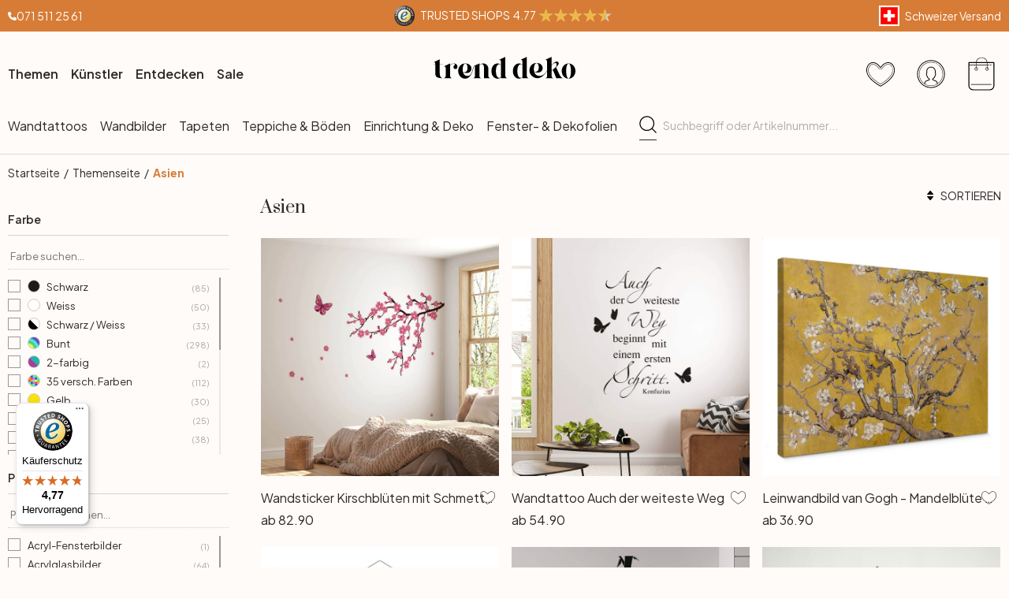

--- FILE ---
content_type: text/html; charset=UTF-8
request_url: https://www.trenddeko.ch/asien-deko
body_size: 64907
content:
<!DOCTYPE html>
<html lang="de" class="trenddeko logged-out 2columns-left no-js">
<head>
<meta http-equiv="Content-Type" content="text/html; charset=utf-8">
<title>Asien - Themenseite  - trenddeko.ch</title>
            <meta name="description" content="Standardbeschreibung">
    <meta name="keywords" content="Standard Keywords
">
<meta name="robots" content="index, follow" >

<link rel="apple-touch-icon" sizes="180x180" href="https://www.trenddeko.ch/skin/frontend/trenddeko-v40/default/images/apple-touch-icon.png"/>
<link rel="icon" type="image/png" href="https://www.trenddeko.ch/skin/frontend/trenddeko-v40/default/images/favicon-32x32.png" sizes="32x32"/>
<link rel="icon" type="image/png" href="https://www.trenddeko.ch/skin/frontend/trenddeko-v40/default/images/android-chrome-192x192.png" sizes="192x192"/>
<link rel="icon" type="image/png" href="https://www.trenddeko.ch/skin/frontend/trenddeko-v40/default/images/favicon-16x16.png" sizes="16x16"/>
<link rel="shortcut icon" type="image/x-icon" href="https://www.trenddeko.ch/skin/frontend/trenddeko-v40/default/images/favicon.ico"/>
<link rel="manifest" href="https://www.trenddeko.ch/skin/frontend/trenddeko-v40/default/manifest/manifest.json"/>
<meta name="msapplication-TileColor" content="#FFFBF9"/>
<meta name="msapplication-TileImage" content="https://www.trenddeko.ch/skin/frontend/base/default/images/mstile-144x144.png">
<link rel="stylesheet" href="https://www.trenddeko.ch/skin/frontend/trenddeko-v40/default/fonts/fonts.css?timestamp=1692005533">

                                                <link rel="stylesheet" type="text/css" href="https://www.trenddeko.ch/media/css_secure/88912a767ebee9cc68ec468a1d758317.css?ts=1654688284" />
<link rel="stylesheet" type="text/css" href="https://www.trenddeko.ch/media/css_secure/e40523cf2e8dc83cea39043adc379f11.css?ts=1765457294" media="all" />
<script type="text/javascript" src="https://www.trenddeko.ch/media/js/7f0a22150b35dc322155573e680eb7f8.js?ts=1765457294"></script>
<link rel="canonical" href="https://www.trenddeko.ch/asien-deko" />
	<meta property="og:title" content="">
	<meta property="og:site_name" content="Deutsch">
	<meta property="og:description" content="">
	<meta property="og:url" content="https://www.trenddeko.ch/asien-deko">
	<meta property="og:type" content="product.group">

<script type="text/javascript">
//<![CDATA[
Mage.Cookies.path     = '/';
Mage.Cookies.domain   = '.www.trenddeko.ch';
//]]>
</script>
<meta name="viewport" content="initial-scale=1.0, width=device-width, user-scalable=no" />

<script type="text/javascript">
//<![CDATA[
optionalZipCountries = ["IE","PA","HK","MO"];
//]]>
</script>
	<!-- Google Tag Manager -->
	
            <script type="text/javascript">
					if (typeof dataLayer == 'undefined') {
						dataLayer = [];
					}
					dataLayer.push({
    "ecomm_pagetype": "category",
    "ecomm_category": null
});
				</script>        <script>
            dataLayer.push({
                'event': 'page_category'
            });
        </script>
    
    <script>(function(w,d,s,l,i){w[l]=w[l]||[];w[l].push({'gtm.start':
    new Date().getTime(),event:'gtm.js'});var f=d.getElementsByTagName(s)[0],
    j=d.createElement(s),dl=l!='dataLayer'?'&l='+l:'';j.async=true;j.src=
    'https://load.d.trenddeko.ch/wofdxfdo.js?id='+i+dl;f.parentNode.insertBefore(j,f);
    })(window,document,'script','dataLayer','GTM-MQFXFX');</script>

	<!-- End Google Tag Manager -->
		

                        <script type="text/javascript">jQuery.noConflict();</script>
                    <script type="text/javascript">//<![CDATA[
        var Translator = new Translate({"HTML tags are not allowed":"HTML-Tags sind nicht erlaubt","Please select an option.":"Bitte w\u00e4hlen Sie eine Option.","This is a required field.":"Dies ist ein Pflichtfeld.","Please enter a valid number in this field.":"Bitte geben Sie eine g\u00fcltige Nummer in dieses Feld ein.","The value is not within the specified range.":"Der Wert ist nicht innerhalb des erlaubten Bereichs.","Please use numbers only in this field. Please avoid spaces or other characters such as dots or commas.":"Bitte nur Ziffern in diesem Feld verwenden. Vermeiden Sie Leerzeichen oder andere Zeichen (z. B. Punkt oder Komma).","Please use letters only (a-z or A-Z) in this field.":"Bitte nur Buchstaben (a-z oder A-Z) in diesem Feld verwenden.","Please use only letters (a-z), numbers (0-9) or underscore(_) in this field, first character should be a letter.":"Bitte nur Buchstaben (a-z), Ziffern (0-9) oder Unterstriche (_) in diesem Feld verwenden, das erste Zeichen muss ein Buchstabe sein.","Please use only letters (a-z or A-Z) or numbers (0-9) only in this field. No spaces or other characters are allowed.":"Bitte nur Buchstaben (a-z oder A-Z) oder Ziffern (0-9) in diesem Feld verwenden. Leerzeichen oder andere Zeichen sind nicht erlaubt.","Please use only letters (a-z or A-Z) or numbers (0-9) or spaces and # only in this field.":"Bitte nur Buchstaben (a-z oder A-Z), Ziffern (0-9), Leerzeichen oder # f\u00fcr dieses Feld verwenden.","Please enter a valid phone number. For example (123) 456-7890 or 123-456-7890.":"Bitte geben Sie eine g\u00fcltige Telefonnummer ein. Zum Beispiel (123) 456-7890 oder 123-456-7890.","Please enter a valid fax number. For example (123) 456-7890 or 123-456-7890.":"Bitte tragen Sie eine g\u00fcltige Faxnummer ein. Zum Beispiel (123) 456-7890 oder 123-456-7890.","Please enter a valid date.":"Bitte geben Sie ein g\u00fcltiges Datum ein.","The From Date value should be less than or equal to the To Date value.":"Das Startdatum sollte vor dem oder am Enddatum liegen.","Please enter a valid email address. For example trenddeko@trenddeko.ch.":"Bitte geben Sie eine g\u00fcltige E-Mail Adresse ein. Zum Beispiel trenddeko@trenddeko.ch.","Please use only visible characters and spaces.":"Bitte nur sichtbare Zeichen verwenden.","Please enter more characters or clean leading or trailing spaces.":"Bitte gebe mindestens 7 Zeichen ein. Am Anfang und Schluss d\u00fcrfen keine Leerzeichen vorkommen.","Please make sure your passwords match.":"Bitte stellen Sie sicher, dass die beiden Passworte identisch sind.","Please enter a valid URL. Protocol is required (http:\/\/, https:\/\/ or ftp:\/\/)":"Bitte geben Sie eine g\u00fcltige URL ein. M\u00f6gliche Protokolle (http:\/\/, https:\/\/ or ftp:\/\/)","Please enter a valid URL. For example http:\/\/www.example.com or www.example.com":"Bitte geben Sie eine g\u00fcltige URL ein. Zum Beispiel http:\/\/www.beispiel.de oder www.beispiel.de","Please enter a valid URL Key. For example \"example-page\", \"example-page.html\" or \"anotherlevel\/example-page\".":"Bitte geben Sie einen g\u00fcltigen URL-Bezeichner ein. Zum Beispiel \"beispiel-seite\", \"beispiel-seite.html\" or \"unterverzeichnis\/beispiel-seite\".","Please enter a valid XML-identifier. For example something_1, block5, id-4.":"Bitte geben Sie einen g\u00fcltigen XML-Identifizierer an. Zum Beispiel irgendetwas_1, block5, id-4.","Please enter a valid social security number. For example 123-45-6789.":"Bitte geben Sie eine g\u00fcltige Sozialversicherungsnummer ein. Zum Beispiel 123-45-6789.","Please enter a valid zip code. For example 90602 or 90602-1234.":"Bitte geben Sie eine g\u00fcltige Postleitzahl ein. Zum Beispiel 21335.","Please enter a valid zip code.":"Bitte geben Sie eine g\u00fcltige Postleitzahl ein.","We cannot deliver to Samnaun.":"Samnaun k\u00f6nnen wir nicht beliefern","Please use this date format: dd\/mm\/yyyy. For example 17\/03\/2006 for the 17th of March, 2006.":"Bitte verwenden Sie dieses Datumsformat: tt\/mm\/jjjj. Zum Beispiel 17\/03\/2006 f\u00fcr den 17. M\u00e4rz 2006.","Please enter a valid $ amount. For example $100.00.":"Bitte geben Sie einen g\u00fcltigen Betrag ein. Zum Beispiel 100,00 \u20ac.","Please select one of the above options.":"Bitte w\u00e4hlen Sie eine der oberen Optionen.","Please select one of the options.":"Bitte w\u00e4hlen Sie eine der Optionen.","Please select State\/Province.":"Bitte Land\/Bundesland w\u00e4hlen.","Please enter a number greater than 0 in this field.":"Bitte geben Sie eine Zahl gr\u00f6\u00dfer 0 in dieses Feld ein.","Please enter a number 0 or greater in this field.":"Bitte tragen Sie eine Zahl gr\u00f6\u00dfer\/gleich 0 in dieses Feld ein.","Please enter a valid credit card number.":"Bitte geben Sie eine g\u00fcltige Kreditkartennummer ein.","Credit card number does not match credit card type.":"Kreditkartennummer entspricht nicht Kreditkartentyp.","Card type does not match credit card number.":"Kreditkartenart entspricht nicht der angegeben Kreditkartennummer.","Incorrect credit card expiration date.":"Falsches Kreditkarten Ablaufdatum.","Please enter a valid credit card verification number.":"Bitte tragen Sie eine g\u00fcltige Kreditkarten-Pr\u00fcfnummer ein.","Please use only letters (a-z or A-Z), numbers (0-9) or underscore(_) in this field, first character should be a letter.":"Bitte nur Buchstaben (a-z oder A-Z), Ziffern (0-9) oder Unterstriche (_) in diesem Feld verwenden, das erste Zeichen muss ein Buchstabe sein.","Please input a valid CSS-length. For example 100px or 77pt or 20em or .5ex or 50%.":"Bitte geben Sie eine g\u00fcltige CSS-L\u00e4nge an. Beispielsweise 100px, 77pt, 20em, .5ex oder 50%.","Text length does not satisfy specified text range.":"Text L\u00e4nge entspricht nicht der gesetzten Bereichs.","Please enter a number lower than 100.":"Bitte tragen Sie keine Zahl gr\u00f6\u00dfer\/gleich 100 in dieses Feld ein.","Please select a file":"Bitte w\u00e4hlen Sie eine Datei","Please enter issue number or start date for switch\/solo card type.":"Bitte geben Sie eine Vorgangsnummer oder ein Startdatum switch\/solo Karten an.","Please wait, loading...":"Bitte warten, wird geladen\u2026","This date is a required value.":"Das Datum ist eine ben\u00f6tigte Angabe.","Please enter a valid day (1-%d).":"Bitte geben Sie einen g\u00fcltigen Tag (1-%d) an.","Please enter a valid month (1-12).":"Bitte geben Sie einen g\u00fcltigen Monat (1-12) an.","Please enter a valid year (1900-%d).":"Bitte geben Sie ein g\u00fcltiges Jahr (1900-%d) an.","Please enter a valid full date.":"Bitte geben Sie eine vollst\u00e4ndiges, g\u00fcltiges Datum an.","Please enter a valid date between %s and %s":"Bitte geben Sie ein g\u00fcltiges Datum zwischen dem %s und %s an","Please enter a valid date equal to or greater than %s":"Bitte geben Sie ein g\u00fcltiges Datum am oder nach dem %s an","Please enter a valid date less than or equal to %s":"Bitte geben Sie ein g\u00fcltiges Datum am oder vor dem %s an","Complete":"Vollst\u00e4ndig","Add Products":"Artikel hinzuf\u00fcgen","Please choose to register or to checkout as a guest":"Bitte registrieren Sie sich, oder gehen Sie als Gast zur Kasse","Your order cannot be completed at this time as there is no shipping methods available for it. Please make necessary changes in your shipping address.":"Ihre Bestellung kann momentan nicht abgeschlossen werden, da keine Versandarten daf\u00fcr verf\u00fcgbar sind.","Please specify payment method.":"Bitte bestimmen Sie die Bezahlmethode.","Your order cannot be completed at this time as there is no payment methods available for it.":"Ihre Bestellung kann momentan nicht abgeschlossen werden, da keine Bezahlmethoden daf\u00fcr verf\u00fcgbar sind.","Add to Cart":"In den Warenkorb","In Stock":"Auf Lager","Out of Stock":"Nicht auf Lager","Please wait, processing your order...":"Bitte warten, w\u00e4hrend die Bestellung verarbeitet wird...","The \"@\" character must not appear in this field":"Das Zeichen \"@\" darf in diesem Feld nicht vorkommen","This field must contain at least one letter":"Dieses Feld muss mindestens einen Buchstaben enthalten","Only whole centimeters are possible. Decimal numbers are always rounded down":"Es sind nur ganze Zentimeter m\u00f6glich. Dezimalzahlen werden immer abgerundet","Please enter a valid phone number. For example 123 456 7890 or 1234567890":"Bitte geben Sie eine g\u00fcltige Telefonnummer ein. Zum Beispiel 123 456 7890 oder 1234567890","Please make sure your e-mails match.":"Bitte stellen Sie sicher, dass die beiden e-mails identisch sind.","Only 4 digits are allowed.":"Es sind nur 4 Ziffern erlaubt.","Only letters are allowed in this field. You can enter the street number in the next field.":"In diesem Feld sind nur Buchstaben erlaubt. Die Strassennummer k\u00f6nnen Sie im n\u00e4chsten Feld eintragen.","Only letters are allowed in this field.":"In diesem Feld sind nur Buchstaben erlaubt."});
        //]]></script><!-- track js 
<script src="https://cdn.trackjs.com/agent/v3/latest/t.js"></script>
<script>
    window.TrackJS && TrackJS.install({
        token: "591bbe7676864137a1b9714cf0f6a330"
        // for more configuration options, see https://docs.trackjs.com
    });
</script> -->

<script>
(function () {
    if (window.__morayneInjected) return;
    function run() {
        if (window.__morayneInjected) return;
        window.__morayneInjected = true;

        const engineId = "01990ea1ee4471e8b58546201da664dd";

        const cid = "morayne-search-container";
        if (!document.getElementById(cid)) {
            const el = document.createElement("div");
            el.id = cid;
            el.className = "morayne-search--container";
            el.setAttribute("data-morayne-search", "");
            el.setAttribute("data-morayne-search-options", JSON.stringify({ service: "morayne", engineId }));
            (document.querySelector("#morayne-search") || document.body).appendChild(el);
        }

        const src = "https://cdn.morayne.com/morayne-compatibility.js";
        if (!document.querySelector('script[src="' + src + '"]')) {
            const s = document.createElement("script");
            s.src = src; s.async = true; s.defer = true;
            document.head.appendChild(s);
        }
    }

    if (document.body) run();
    else document.addEventListener("DOMContentLoaded", run, { once: true });
})();
</script>


<script type="application/ld+json">
{
	"@context": "http://schema.org",
	"@type": "Organization",
	"name": "trenddeko.ch",
	"url": "https://www.trenddeko.ch",
	"logo": "https://www.trenddeko.ch/skin/frontend/trenddeko-v40/default/images/trenddeko-logo.png",
	"address": {
		"@type": "PostalAddress",
		"streetAddress": "St. Gallerstrasse 49",
		"addressLocality": "Herisau",
		"postalCode": "9100",
		"addressCountry": "Schweiz",
		"telephone": "+41715112561"
	},
	"sameAs": [
		"https://www.facebook.com/trenddeko.ch/",
		"https://www.instagram.com/trenddeko.ch/"
	]
}
</script>
<script type="application/ld+json">
{
  "@context": "https://schema.org",
  "@type": "WebSite",
  "url": "https://www.trenddeko.ch",
  "potentialAction": {
    "@type": "SearchAction",
    "target": "https:\/\/www.trenddeko.ch\/catalogsearch/result/?q={q}",
    "query-input": "required name=q"
  }
}
</script>
</head>
<body  class=" catalog-category-view categorypath-asien-deko category-asien-deko solr-filter-left" >
  
<!-- Google Tag Manager (noscript) -->
<noscript><iframe src="https://load.d.trenddeko.ch/ns.html?id=GTM-MQFXFX"
                  height="0" width="0" style="display:none;visibility:hidden"></iframe></noscript>
<!-- End Google Tag Manager (noscript) -->
<script type="text/javascript">
window.ecomdevVarnishScope = function (action) {
    if (!window.EcomDev || !EcomDev.Varnish) {
        setTimeout(
            function () { window.ecomdevVarnishScope(action); },
            50
        )
    } else {
        action();
    }
};

window.currentPage = {"handle":"catalog_category_view","category":"4586"};

ecomdevVarnishScope(function () {
    EcomDev.Varnish.AjaxBlock.url = 'https://www.trenddeko.ch/varnish/ajax/reload/';
});
</script>
  <svg class="svg-sprite" xmlns="http://www.w3.org/2000/svg" hidden>
    <symbol>
        <defs>
            <style type="text/css">
                <![CDATA[
                .str0 {stroke:#2B2A29;stroke-width:7.62}
                .fil0 {fill:black;fill-rule:nonzero}
                .fil1 {fill-rule:nonzero}
                .fil2 {fill:#C44B6C}
                ]]>
            </style>
        </defs>
    </symbol>
	<symbol id="svg-tdlogo" viewBox="0 0 12405 1909">
        <g id="Ebene_x0020_1">
            <metadata id="CorelCorpID_0Corel-Layer"/>
            <path class="fil0" d="M11802 574c334,0 603,297 603,665 0,373 -269,670 -603,670 -331,0 -599,-297 -599,-670 0,-368 268,-665 599,-665zm-3647 -574l0 1669c0,55 34,175 162,198l0 0 -548 0 0 -83c-41,41 -154,125 -284,125 -334,0 -550,-297 -550,-665l0 0 0 -5c0,-368 216,-665 550,-665 130,0 243,81 284,125l0 0 0 -264c0,-78 -21,-182 -156,-182l0 0 542 -253zm-1876 0l0 1669c0,55 34,175 162,198l0 0 -548 0 0 -83c-41,41 -153,125 -284,125 -334,0 -550,-297 -550,-665l0 0 0 -5c0,-368 216,-665 550,-665 131,0 243,81 284,125l0 0 0 -264c0,-78 -20,-182 -156,-182l0 0 542 -253zm-1945 574c209,0 459,143 459,495l0 0 0 600c0,55 34,175 162,198l0 0 -548 0 0 -848c1,-116 9,-391 -188,-391 -88,0 -164,84 -211,137l0 0 0 904c0,55 34,175 162,198l0 0 -710 0c128,-23 162,-143 162,-198l0 0 0 -814c0,-39 -18,-60 -49,-36 -78,62 -100,208 -145,368 -44,159 -72,228 -126,333 -118,221 -306,389 -548,389 -331,0 -600,-297 -600,-670 0,-368 240,-665 623,-665 334,0 535,211 535,448 0,196 -146,391 -420,391 -130,0 -258,-34 -308,-39 60,172 180,295 344,295 107,0 209,-26 277,-86 96,-89 146,-237 190,-396 6,-22 12,-45 18,-67l17 -67c33,-127 76,-247 190,-299l0 0 388 -180 0 159c63,-71 170,-159 326,-159zm7468 15c-94,0 -208,196 -208,647 0,451 114,657 208,657 94,0 212,-206 212,-657 0,-451 -118,-647 -212,-647zm-10037 -15c238,0 373,187 308,370 -21,70 -86,120 -162,120 -96,0 -172,-76 -172,-172 0,-136 131,-159 131,-235 0,-26 -24,-62 -105,-62 -140,0 -268,114 -315,169l0 0 0 905c0,55 34,175 162,198l0 0 -710 0c128,-23 162,-143 162,-198l0 0 0 -660c0,-78 -21,-182 -157,-182l0 0 543 -253 0 159c47,-60 180,-159 315,-159zm-1223 -360l0 401 269 0 0 20 -269 0 0 823c0,234 105,409 269,409 -566,0 -655,-159 -655,-409l0 0 0 -823 -156 0 0 -20 154 0c-5,-70 -5,-139 -115,-161l0 0 503 -240zm9776 -214l-1 754 11 -16c37,-56 98,-136 165,-196l21 -17c76,-62 197,-131 303,-116 106,14 156,150 96,263 -40,75 -108,154 -203,238l0 0 257 548c91,219 214,409 378,409l0 0 -618 0 -292 -727 -117 101 0 428c0,55 33,175 161,198l0 0 -709 0c128,-23 162,-143 162,-198l0 0 0 -439c-56,90 -122,180 -199,269 -193,225 -417,368 -659,368 -332,0 -693,-297 -693,-670 0,-368 240,-665 624,-665 333,0 534,211 534,448 0,196 -146,392 -420,392 -130,0 -258,-34 -307,-39 60,172 183,353 516,334 221,-13 429,-181 623,-505l-19 32 0 -759c0,-74 -20,-173 -140,-181l-17 -1 543 -253zm-4573 647c-123,0 -295,138 -295,592l0 0 0 5c0,454 172,592 295,592 65,0 117,-56 148,-84l0 0 0 -1029c-31,-28 -83,-76 -148,-76zm1876 0c-123,0 -295,138 -295,592l0 0 0 5c0,454 172,592 295,592 65,0 117,-56 148,-84l0 0 0 -1029c-31,-28 -83,-76 -148,-76zm-4844 -58c-130,0 -232,225 -232,530 0,83 13,167 34,240l0 0 16 0c119,-1 375,-15 375,-379 0,-151 -42,-391 -193,-391zm6228 -41c-131,0 -232,224 -232,529 0,83 13,167 34,240 109,0 391,3 391,-378 0,-151 -42,-391 -193,-391zm1688 341c96,-91 102,-400 -73,-357 -176,43 -297,245 -302,254l-1 0 1 424c122,-100 217,-180 285,-238l17 -15c16,-14 20,-17 21,-17 3,-3 13,-14 52,-51z"/>
        </g>
	</symbol>
	
	<symbol id="svg-walogo" viewBox="0 0 12998 2805">
		<path d="m2649 1481c0 732-593 1324-1325 1324-731 0-1324-592-1324-1324 0-731 593-1324 1324-1324 732 0 1325 593 1325 1324z"
		      fill="#AF2020"/>
		<path d="m4993 2258h-74l-464-1077-462 1077h-74l-566-1616h300l339 1039 420-1039h74l434 1039 364-1039h276l-567 1616zm7176-1390v-221-331l281-108v439h434v221h-434v786c0 133 22 227 67 284 45 56 117 84 217 84 71 0 146-18 223-55l41 247c-116 29-244 44-383 44-125 0-230-46-317-140-86-93-129-210-129-352v-898zm-298 49c-61-42-122-64-184-64-100 0-187 46-261 138-74 91-111 202-111 331v907h-281v-1582h281v252c102-188 254-282 456-282 50 0 123 9 217 27l-117 273zm-1433 535c-89-20-151-30-186-30-142 0-258 37-347 109-90 73-135 159-135 259 0 164 97 246 291 246 142 0 268-67 377-202v-382zm26 595c-112 141-284 211-515 211-124 0-232-45-323-135s-136-202-136-336c0-161 70-296 210-407s319-166 537-166c59 0 126 13 201 38 0-256-114-384-343-384-175 0-310 48-405 142l-118-235c54-43 127-80 221-111s184-47 270-47c229 0 396 52 500 157 104 104 155 270 155 497v568c0 138 42 231 125 277v141c-115 0-200-17-257-49-56-33-97-86-122-161zm-1822-824h632v258h-632v-258zm-317 711c-48-49-73-116-73-200v-1732l-280 112v1667c0 318 181 477 545 477v-251c-79 0-143-24-192-73zm-728 0c-49-49-74-116-74-200v-1734l-280 112v1669c0 318 182 477 545 477v-251c-79 0-143-24-191-73zm-970-482c-88-20-150-30-186-30-142 0-257 37-347 109-89 73-134 159-134 259 0 164 97 246 291 246 141 0 267-67 376-202v-382zm27 595c-112 141-284 211-516 211-124 0-231-45-322-135s-137-202-137-336c0-161 70-296 211-407 140-111 319-166 536-166 60 0 126 13 201 38 0-256-114-384-342-384-176 0-311 48-405 142l-118-235c53-43 127-80 221-111s183-47 269-47c230 0 396 52 500 157 104 104 156 270 156 497v568c0 138 41 231 124 277v141c-114 0-200-17-256-49-57-33-97-86-122-161z"/>
		<path d="m558 2074c-84-40-88-802-107-1036 194-54 180 279 193 446 40 16 76-167 235-110 112 40 111 140 141 165 89-184 279-786 373-786 32 125-207 1590-581 841-102 234 5 636-254 480zm1279-836c-20 81-244 614-275 534-31-114 57-452 135-599 64-121 164-29 140 65zm-373 717c82 43 185-34 246-109 87-107 91-155 122-222 11-23 25-15 23 2-12 104-30 155-22 313 7 160 137 134 153 4 35-274 154-886 145-836 0-62-90-138-147-122-45 3-48 85-61 131-2 7-11 6-11-4 16-87-279-372-471 191-61 152-139 567 23 652z"
		      fill="#fff"/>
	</symbol>

	<symbol id="svg-account" viewBox="0 0 94 94">
        <g transform="matrix(1,0,0,1,-16.8416,-17.1942)">
            <path class="fil1" d="M63.973,17.947C38.538,17.947 17.893,38.593 17.893,64.027C17.893,89.462 38.538,110.107 63.973,110.107C89.407,110.107 110.053,89.462 110.053,64.027C110.053,38.593 89.407,17.947 63.973,17.947ZM63.973,20.507C88.023,20.507 107.493,39.977 107.493,64.027C107.493,88.078 88.023,107.547 63.973,107.547C39.922,107.547 20.453,88.078 20.453,64.027C20.453,39.977 39.922,20.507 63.973,20.507ZM63.973,24.347C42.065,24.347 24.293,42.12 24.293,64.027C24.293,85.935 42.065,103.707 63.973,103.707C85.88,103.707 103.653,85.935 103.653,64.027C103.653,52.385 98.634,41.905 90.642,34.647C90.523,34.533 90.364,34.469 90.199,34.469C89.848,34.469 89.559,34.758 89.559,35.109C89.559,35.296 89.641,35.473 89.782,35.595C97.517,42.62 102.373,52.753 102.373,64.027C102.373,76.962 95.979,88.39 86.185,95.347C86.036,94.496 85.854,93.424 85.698,92.707C85.651,92.494 85.55,92.296 85.405,92.133C84.507,89.061 82.334,86.492 79.3,85.31C79.278,85.302 79.255,85.294 79.233,85.287L72.12,82.958C72.103,82.951 70.81,82.333 70.555,80.962C72.759,79.726 75.013,78.038 76.6,75.62L76.598,75.62C77.244,74.636 78.08,72.983 78.08,71.027L78.08,71.005C78.745,70.48 79.263,69.809 79.513,69.02L79.513,69.015C79.723,68.357 79.94,67.223 80.18,65.978C80.3,65.354 80.412,64.743 80.495,64.258C80.536,64.015 80.57,63.806 80.595,63.633C80.62,63.459 80.65,63.449 80.638,63.1C80.607,62.256 80.302,61.568 79.95,61.105C79.948,61.102 79.947,61.1 79.945,61.098C79.924,61.07 79.616,60.663 79.36,60.325L79.36,55.04C79.36,46.572 72.468,39.68 64,39.68C55.532,39.68 48.64,46.572 48.64,55.04L48.64,60.425C48.556,60.521 48.457,60.633 48.387,60.713C48.309,60.803 48.241,60.881 48.19,60.94C48.139,60.999 48.155,60.971 48.06,61.093C48.057,61.097 48.053,61.102 48.05,61.107C47.701,61.567 47.393,62.255 47.362,63.1C47.35,63.449 47.38,63.459 47.405,63.633C47.43,63.806 47.464,64.017 47.505,64.26C47.588,64.745 47.7,65.354 47.82,65.978C48.059,67.222 48.274,68.357 48.485,69.015L48.487,69.018C48.488,69.019 48.487,69.021 48.487,69.022C48.737,69.81 49.255,70.481 49.92,71.005L49.92,71.027C49.92,72.983 50.756,74.636 51.402,75.62L51.4,75.62C52.988,78.039 55.243,79.728 57.447,80.965C57.194,82.372 55.901,82.95 55.893,82.953C55.892,82.953 55.887,82.955 55.887,82.955L48.765,85.287C48.743,85.295 48.721,85.304 48.7,85.313C45.665,86.496 43.49,89.065 42.593,92.138C42.449,92.3 42.349,92.496 42.302,92.707C42.144,93.433 41.957,94.537 41.81,95.38C31.988,88.426 25.573,76.984 25.573,64.027C25.573,42.812 42.757,25.627 63.973,25.627C68.62,25.627 73.071,26.452 77.193,27.962C77.273,27.997 77.359,28.015 77.446,28.015C77.797,28.015 78.086,27.726 78.086,27.375C78.086,27.094 77.901,26.844 77.633,26.762C73.373,25.201 68.772,24.347 63.973,24.347ZM81.227,28.365C80.883,28.375 80.606,28.661 80.606,29.005C80.606,29.251 80.748,29.476 80.97,29.582C81.827,30.007 82.666,30.463 83.487,30.947C83.593,31.019 83.719,31.058 83.846,31.058C84.198,31.058 84.487,30.769 84.487,30.418C84.487,30.177 84.351,29.957 84.138,29.847C83.29,29.347 82.424,28.876 81.538,28.438C81.442,28.388 81.335,28.363 81.227,28.365ZM86.382,31.402C86.376,31.402 86.37,31.402 86.364,31.402C86.012,31.402 85.723,31.691 85.723,32.042C85.723,32.255 85.829,32.454 86.005,32.573C86.431,32.871 86.853,33.179 87.265,33.495C87.377,33.58 87.513,33.627 87.654,33.627C88.005,33.627 88.294,33.337 88.294,32.986C88.294,32.787 88.201,32.599 88.042,32.478C87.615,32.15 87.179,31.833 86.74,31.525C86.636,31.449 86.511,31.406 86.382,31.402ZM64,42.24C71.084,42.24 76.8,47.956 76.8,55.04L76.8,60.758C76.8,61.036 76.892,61.308 77.06,61.53C77.435,62.025 77.813,62.525 77.915,62.658C77.977,62.739 78.049,62.882 78.07,63.13C78.068,63.172 78.067,63.219 78.06,63.27C78.041,63.405 78.009,63.599 77.97,63.827C77.892,64.285 77.782,64.883 77.665,65.493C77.431,66.711 77.108,68.142 77.078,68.238C77.077,68.24 77.076,68.242 77.075,68.245C76.895,68.816 76.554,69.132 76.395,69.185C75.874,69.359 75.52,69.85 75.52,70.4L75.52,71.027C75.52,72.185 74.899,73.548 74.46,74.215C73.002,76.438 70.708,78.144 68.545,79.23C68.113,79.447 67.839,79.891 67.84,80.375L67.84,80.64C67.84,84.053 71.23,85.358 71.23,85.358C71.247,85.365 71.265,85.371 71.282,85.378L78.37,87.698C80.825,88.654 82.623,90.74 83.19,93.255C83.196,93.279 83.203,93.304 83.21,93.327C83.39,94.171 83.858,96.858 83.858,96.858L83.925,96.845C78.111,100.386 71.282,102.427 63.973,102.427C56.655,102.427 49.819,100.381 44,96.833L44.142,96.858C44.142,96.858 44.603,94.206 44.785,93.347C44.794,93.317 44.803,93.286 44.81,93.255C45.377,90.743 47.171,88.662 49.622,87.702L56.718,85.378C56.729,85.374 56.741,85.369 56.753,85.365C56.752,85.365 60.16,84.08 60.16,80.64L60.16,80.375C60.161,79.891 59.887,79.447 59.455,79.23C57.292,78.144 55,76.438 53.54,74.215C53.101,73.548 52.48,72.185 52.48,71.027L52.48,70.4C52.48,69.85 52.126,69.359 51.605,69.185C51.446,69.132 51.104,68.814 50.925,68.245C50.924,68.242 50.923,68.24 50.922,68.238C50.892,68.142 50.569,66.714 50.335,65.495C50.218,64.886 50.108,64.288 50.03,63.83C49.991,63.601 49.959,63.405 49.94,63.27C49.933,63.22 49.932,63.174 49.93,63.133C49.952,62.881 50.028,62.737 50.09,62.655L50.09,62.653C50.087,62.656 50.09,62.655 50.122,62.618C50.169,62.564 50.235,62.489 50.313,62.4C50.468,62.223 50.671,61.992 50.88,61.755C51.086,61.521 51.2,61.219 51.2,60.907L51.2,55.04C51.2,47.956 56.916,42.24 64,42.24Z" />
        </g>
	</symbol>

    <symbol id="svg-account-halloween" viewBox="0 0 78 76">
        <g transform="matrix(0.762259,0,0,0.762259,-9.86762,-8.96408)">
            <path d="M53.12,12.8C52.95,12.8 52.787,12.868 52.667,12.987L50.18,15.475C49.986,15.614 49.885,15.851 49.92,16.087L49.92,19.84C49.92,20.026 50.001,20.203 50.142,20.325C50.142,20.325 51.163,21.187 52.238,23.182C53.238,25.041 54.238,27.863 54.373,31.773C54.118,31.999 53.862,32.224 53.627,32.47C52.531,31.33 50.352,29.44 46.08,29.44C43.221,29.44 40.436,30.669 37.927,32.72C36.442,32.305 34.909,32 33.28,32C27.973,32 23.077,35.255 19.633,40.947C16.188,46.64 14.08,54.802 14.08,65.053C14.08,75.391 17.249,85.861 21.8,93.838C26.351,101.814 32.262,107.52 38.4,107.52C39.26,107.52 40.055,107.389 40.842,107.245C42.841,108.95 45.027,110.08 47.36,110.08C51.027,110.08 53.716,108.23 55.627,106.473C57.83,108.62 60.575,110.08 64,110.08C67.425,110.08 70.17,108.62 72.373,106.473C74.284,108.23 76.973,110.08 80.64,110.08C82.973,110.08 85.159,108.95 87.158,107.245C87.945,107.389 88.74,107.52 89.6,107.52C95.738,107.52 101.649,101.812 106.2,93.835C110.751,85.858 113.92,75.39 113.92,65.053C113.92,54.802 111.812,46.643 108.367,40.95C104.923,35.257 100.027,32 94.72,32C93.091,32 91.558,32.305 90.073,32.72C87.564,30.669 84.779,29.44 81.92,29.44C77.648,29.44 75.469,31.33 74.373,32.47C74.115,32.2 73.836,31.952 73.555,31.705C70.94,23.896 67.096,19.19 63.765,16.465C60.149,13.506 57.1,12.815 57.1,12.815C57.054,12.805 57.007,12.8 56.96,12.8L53.12,12.8ZM53.385,14.08L56.862,14.08C56.926,14.094 59.572,14.687 62.955,17.455C65.86,19.832 69.229,23.816 71.73,30.365C70.132,29.382 68.329,28.711 66.475,28.39C65.595,24.647 63.924,21.703 62.062,19.435C61.941,19.282 61.756,19.192 61.56,19.193C61.21,19.194 60.922,19.482 60.922,19.833C60.922,19.983 60.975,20.13 61.073,20.245C62.751,22.29 64.254,24.905 65.11,28.215C64.74,28.186 64.369,28.16 64,28.16C62.633,28.16 61.251,28.368 59.918,28.753C58.338,21.335 52.953,16.985 51.527,15.938L53.385,14.08ZM57.505,15.355C57.166,15.371 56.896,15.655 56.896,15.994C56.896,16.199 56.994,16.392 57.16,16.513C57.645,16.873 58.155,17.299 58.675,17.76C58.792,17.864 58.943,17.921 59.1,17.921C59.452,17.921 59.741,17.632 59.741,17.28C59.741,17.097 59.662,16.922 59.525,16.8C58.985,16.321 58.446,15.877 57.922,15.487C57.803,15.396 57.655,15.349 57.505,15.355ZM51.2,17.302C53.096,18.834 57.417,22.906 58.698,29.165C57.604,29.584 56.563,30.127 55.61,30.79C55.351,27.153 54.364,24.438 53.362,22.578C52.306,20.615 51.396,19.834 51.2,19.655L51.2,17.302ZM64,30.72C67.498,30.72 71.395,32.41 73.293,34.985C73.534,35.312 73.917,35.505 74.323,35.505C74.738,35.505 75.128,35.304 75.367,34.965C75.367,34.965 77.384,32 81.92,32C82.36,32 82.803,32.045 83.247,32.115C83.327,32.127 83.406,32.138 83.485,32.153C83.904,32.23 84.325,32.34 84.745,32.48C84.853,32.516 84.96,32.56 85.067,32.6C85.41,32.727 85.752,32.879 86.093,33.047C86.287,33.145 86.481,33.251 86.675,33.362C86.922,33.503 87.167,33.657 87.413,33.82C87.636,33.97 87.858,34.121 88.08,34.29C88.082,34.291 88.083,34.291 88.085,34.293C88.099,34.303 88.113,34.317 88.127,34.327C88.401,34.538 88.674,34.763 88.945,35.002C88.992,35.044 89.042,35.081 89.095,35.115C90.539,36.416 91.914,38.116 93.147,40.238C96.346,45.741 98.56,53.976 98.56,64.722C98.56,75.388 96.231,86.181 92.78,94.258C91.055,98.296 89.046,101.653 86.945,103.967C86.511,104.446 86.073,104.867 85.635,105.253C85.389,105.467 85.144,105.669 84.9,105.853C84.268,106.331 83.636,106.717 83.007,106.99C82.983,107 82.959,107.01 82.935,107.02C82.719,107.111 82.504,107.189 82.29,107.255C82.233,107.272 82.177,107.289 82.12,107.305C81.932,107.357 81.746,107.397 81.56,107.43C81.492,107.442 81.423,107.458 81.355,107.467C81.116,107.5 80.876,107.52 80.64,107.52C77.443,107.52 74.907,105.649 73.298,103.985C73.056,103.735 72.723,103.594 72.376,103.594C72.002,103.594 71.646,103.758 71.402,104.042C69.49,106.283 67.189,107.52 64,107.52C60.821,107.52 58.524,106.29 56.615,104.062C56.609,104.056 56.603,104.049 56.598,104.042L56.16,103.53L56.155,103.522C55.449,102.612 54.794,101.488 54.19,100.207C54.081,99.967 53.834,99.817 53.57,99.833C53.234,99.852 52.968,100.134 52.968,100.471C52.968,100.569 52.99,100.665 53.033,100.753C53.578,101.91 54.175,102.954 54.83,103.87C54.785,103.905 54.742,103.944 54.702,103.985C53.093,105.649 50.557,107.52 47.36,107.52C47.124,107.52 46.884,107.5 46.645,107.467C46.577,107.458 46.508,107.442 46.44,107.43C46.254,107.397 46.068,107.357 45.88,107.305C45.823,107.289 45.767,107.272 45.71,107.255C45.496,107.189 45.281,107.111 45.065,107.02C45.041,107.01 45.017,107 44.993,106.99C44.364,106.717 43.732,106.331 43.1,105.853C42.856,105.669 42.611,105.467 42.365,105.253C41.927,104.867 41.489,104.446 41.055,103.967C38.954,101.653 36.945,98.296 35.22,94.258C31.769,86.181 29.44,75.388 29.44,64.722C29.44,61.502 29.66,58.532 30.025,55.762C30.029,55.732 30.032,55.701 30.032,55.67C30.032,55.323 29.749,55.036 29.402,55.03C29.074,55.024 28.792,55.271 28.755,55.598C28.383,58.419 28.16,61.444 28.16,64.722C28.16,75.574 30.512,86.497 34.042,94.76C35.804,98.884 37.859,102.347 40.095,104.815C39.548,104.9 38.99,104.96 38.4,104.96C33.959,104.96 28.349,100.147 24.025,92.567C19.701,84.988 16.64,74.863 16.64,65.053C16.64,55.155 18.702,47.429 21.822,42.273C24.943,37.116 29.009,34.56 33.28,34.56C34.884,34.56 36.392,34.804 37.815,35.262C38.245,35.401 38.717,35.302 39.055,35.002C41.333,32.983 43.733,32 46.08,32C50.616,32 52.633,34.965 52.633,34.965C52.718,35.085 52.824,35.189 52.945,35.273C50.678,38.7 49.117,43.487 48.235,50.48C48.231,50.509 48.229,50.538 48.229,50.568C48.229,50.919 48.518,51.208 48.869,51.208C49.193,51.208 49.468,50.962 49.505,50.64C50.398,43.559 51.982,38.894 54.193,35.69C54.193,35.689 54.194,35.686 54.195,35.685L54.71,34.985C54.713,34.981 54.715,34.977 54.718,34.973C56.618,32.405 60.508,30.72 64,30.72ZM94.72,34.56C98.991,34.56 103.057,37.118 106.178,42.275C109.298,47.432 111.36,55.156 111.36,65.053C111.36,74.862 108.299,84.988 103.975,92.567C99.651,100.147 94.041,104.96 89.6,104.96C89.01,104.96 88.452,104.9 87.905,104.815C90.141,102.347 92.196,98.884 93.958,94.76C97.488,86.497 99.84,75.574 99.84,64.722C99.84,53.8 97.602,45.353 94.255,39.593C93.225,37.82 92.077,36.33 90.862,35.073C92.085,34.743 93.367,34.56 94.72,34.56ZM75.765,37.11C75.744,37.11 75.723,37.111 75.702,37.113C75.37,37.136 75.108,37.417 75.108,37.751C75.108,37.853 75.133,37.954 75.18,38.045C76.682,41.067 77.795,45.135 78.493,50.64C78.529,50.962 78.805,51.208 79.128,51.208C79.48,51.208 79.769,50.919 79.769,50.568C79.769,50.538 79.767,50.509 79.762,50.48C79.054,44.885 77.921,40.681 76.327,37.475C76.224,37.257 76.006,37.116 75.765,37.11ZM35.72,37.113C35.509,37.11 35.309,37.212 35.187,37.385C34.881,37.809 34.598,38.258 34.32,38.698C34.255,38.8 34.221,38.919 34.221,39.04C34.221,39.391 34.51,39.681 34.861,39.681C35.081,39.681 35.285,39.568 35.402,39.382C35.68,38.943 35.951,38.515 36.225,38.135C36.307,38.025 36.352,37.89 36.352,37.753C36.352,37.404 36.068,37.117 35.72,37.113ZM33.385,40.953C33.151,40.964 32.941,41.104 32.84,41.315C32.056,42.885 31.351,44.62 30.738,46.522C30.717,46.586 30.706,46.653 30.706,46.72C30.706,47.072 30.996,47.361 31.347,47.361C31.625,47.361 31.872,47.181 31.958,46.918C32.553,45.072 33.233,43.392 33.985,41.885C34.032,41.794 34.056,41.694 34.056,41.592C34.056,41.241 33.767,40.952 33.416,40.952C33.406,40.952 33.395,40.952 33.385,40.953ZM46.733,55.04C46.519,55.036 46.317,55.138 46.195,55.313L37.235,68.113C37.16,68.22 37.119,68.348 37.119,68.48C37.119,68.784 37.336,69.048 37.635,69.107L56.835,72.947C56.876,72.956 56.918,72.96 56.959,72.96C57.311,72.96 57.599,72.671 57.599,72.32C57.599,72.202 57.567,72.086 57.505,71.985L47.265,55.345C47.151,55.16 46.95,55.044 46.733,55.04ZM81.255,55.04C81.042,55.049 80.847,55.163 80.735,55.345L70.495,71.985C70.433,72.086 70.401,72.202 70.401,72.32C70.401,72.671 70.689,72.96 71.041,72.96C71.082,72.96 71.124,72.956 71.165,72.947L90.365,69.107C90.664,69.048 90.881,68.784 90.881,68.48C90.881,68.348 90.84,68.22 90.765,68.113L81.805,55.313C81.68,55.134 81.473,55.031 81.255,55.04ZM46.685,56.845L55.645,71.405L38.847,68.045L46.685,56.845ZM81.315,56.845L89.153,68.045L72.355,71.405L81.315,56.845ZM91.505,78.08C91.384,78.083 91.266,78.12 91.165,78.187C91.165,78.187 90.407,78.708 88.1,79.405C85.793,80.102 81.997,80.934 76.105,81.445C75.775,81.473 75.519,81.754 75.52,82.085L75.52,87.04L69.12,87.04L69.12,82.497C69.12,82.146 68.831,81.857 68.48,81.857C68.474,81.857 68.468,81.857 68.462,81.858C67.047,81.896 65.579,81.922 64,81.922C53.158,81.922 46.325,80.964 42.225,80.018C40.175,79.544 38.807,79.075 37.962,78.73C37.118,78.385 36.835,78.19 36.835,78.19C36.728,78.118 36.601,78.081 36.473,78.082C36.124,78.087 35.84,78.374 35.84,78.723C35.84,78.764 35.844,78.806 35.853,78.847C35.853,78.847 37.939,88.95 50.335,93.625C50.407,93.652 50.483,93.666 50.56,93.666C50.91,93.666 51.199,93.378 51.2,93.027L51.2,89.602L57.6,89.602L57.6,94.967C57.601,95.285 57.838,95.557 58.153,95.6C59.984,95.856 61.929,96 64,96C75.358,96 82.435,91.754 86.618,87.49C90.8,83.226 92.133,78.91 92.133,78.91C92.152,78.848 92.161,78.784 92.161,78.72C92.161,78.369 91.872,78.08 91.521,78.08C91.516,78.08 91.51,78.08 91.505,78.08ZM90.307,79.887C89.743,81.256 88.606,83.632 85.702,86.593C81.725,90.648 75.042,94.72 64,94.72C62.184,94.72 60.5,94.574 58.88,94.37L58.88,88.962C58.88,88.611 58.591,88.323 58.24,88.322L50.56,88.322C50.209,88.323 49.92,88.611 49.92,88.962L49.92,92.02C41.344,88.44 38.396,82.482 37.513,79.922C38.429,80.296 39.842,80.782 41.935,81.265C46.155,82.239 53.082,83.202 64,83.202C65.36,83.202 66.609,83.177 67.84,83.147L67.84,87.68C67.84,88.031 68.129,88.32 68.48,88.32L76.16,88.32C76.511,88.32 76.8,88.031 76.8,87.68L76.8,82.647C82.375,82.127 86.158,81.329 88.473,80.63C89.772,80.238 89.765,80.145 90.307,79.887ZM74.413,99.83C74.392,99.83 74.371,99.831 74.35,99.833C74.117,99.85 73.911,99.994 73.815,100.207C73.612,100.637 73.39,101.037 73.162,101.45C73.11,101.545 73.082,101.652 73.082,101.76C73.082,102.111 73.371,102.4 73.722,102.4C73.955,102.4 74.17,102.273 74.282,102.07C74.511,101.656 74.746,101.226 74.97,100.753C75.013,100.665 75.036,100.568 75.036,100.47C75.036,100.125 74.757,99.839 74.413,99.83Z" style="fill-rule:nonzero;"/>
        </g>
    </symbol>

	<symbol id="svg-account-bold-outline" viewBox="0 0 512 512">
		<path d="m512 256c0-141.49-114.5-256-256-256-141.49 0-256 114.5-256 256 0 140.23 113.54 256 256 256 141.88 0 256-115.12 256-256zm-256-226c124.62 0 226 101.38 226 226 0 45.586-13.559 89.402-38.703 126.52-100.97-108.61-273.44-108.8-374.59 0-25.145-37.113-38.703-80.93-38.703-126.52 0-124.62 101.38-226 226-226zm-168.59 376.5c89.773-100.7 247.42-100.67 337.17 0-90.074 100.77-247.05 100.8-337.17 0z"/>
		<path d="m256 271c49.625 0 90-40.375 90-90v-30c0-49.625-40.375-90-90-90s-90 40.375-90 90v30c0 49.625 40.375 90 90 90zm-60-120c0-33.086 26.914-60 60-60s60 26.914 60 60v30c0 33.086-26.914 60-60 60s-60-26.914-60-60z"/>
	</symbol>
	
	<!--Shopping Bag -->
	<symbol id="svg-bag-empty" viewBox="0 0 78 96">
        <g transform="matrix(1.06675,0,0,1.06675,-28.5559,-19.8897)">
            <path class="fil1" d="M60.32,19.493C54.402,19.493 49.509,24.521 48.753,31.013L29.44,31.013C28.733,31.013 28.16,31.585 28.16,32.293L28.16,95.535C28.16,102.305 34.184,107.813 41.59,107.813L85.13,107.813C92.536,107.813 98.56,102.304 98.56,95.533L98.56,32.293C98.56,31.585 97.987,31.013 97.28,31.013L79.247,31.013C78.491,24.521 73.598,19.493 67.68,19.493L60.32,19.493ZM60.32,20.773L67.68,20.773C72.898,20.773 77.217,25.231 77.955,31.013L50.045,31.013C50.783,25.231 55.102,20.773 60.32,20.773ZM30.72,33.573L48.64,33.573L48.64,38.693L30.72,38.693L30.72,33.573ZM49.92,33.573L78.08,33.573L78.08,38.693L49.92,38.693L49.92,33.573ZM79.36,33.573L96.002,33.573L96.002,38.693L95.36,38.693C95.007,38.693 94.72,38.979 94.72,39.333C94.72,39.686 95.007,39.973 95.36,39.973L96.002,39.973L96.002,95.533C96.002,100.892 91.124,105.253 85.13,105.253L41.59,105.253C35.596,105.253 30.72,100.892 30.72,95.533L30.72,39.973L48.64,39.973L48.64,45.158C46.474,45.471 44.8,47.321 44.8,49.573C44.8,52.043 46.81,54.053 49.28,54.053C51.75,54.053 53.76,52.043 53.76,49.573C53.76,47.321 52.086,45.471 49.92,45.158L49.92,39.973L78.08,39.973L78.08,45.158C75.914,45.471 74.24,47.321 74.24,49.573C74.24,52.043 76.25,54.053 78.72,54.053C81.19,54.053 83.2,52.043 83.2,49.573C83.2,47.321 81.526,45.471 79.36,45.158L79.36,39.973L83.84,39.973C84.193,39.973 84.48,39.686 84.48,39.333C84.48,38.979 84.193,38.693 83.84,38.693L79.36,38.693L79.36,33.573ZM86.4,38.693C86.047,38.693 85.76,38.979 85.76,39.333C85.76,39.686 86.047,39.973 86.4,39.973L90.24,39.973C90.593,39.973 90.88,39.686 90.88,39.333C90.88,38.979 90.593,38.693 90.24,38.693L86.4,38.693ZM48.635,46.438C48.637,46.437 48.638,46.438 48.64,46.438L48.64,49.573C48.64,49.926 48.927,50.213 49.28,50.213C49.633,50.213 49.92,49.926 49.92,49.573L49.92,46.438C51.379,46.734 52.48,48.026 52.48,49.573C52.48,51.338 51.044,52.773 49.28,52.773C47.516,52.773 46.08,51.338 46.08,49.573C46.08,48.028 47.178,46.736 48.635,46.438ZM78.075,46.438C78.077,46.437 78.078,46.438 78.08,46.438L78.08,49.573C78.08,49.926 78.367,50.213 78.72,50.213C79.073,50.213 79.36,49.926 79.36,49.573L79.36,46.438C80.819,46.734 81.92,48.026 81.92,49.573C81.92,51.338 80.484,52.773 78.72,52.773C76.956,52.773 75.52,51.338 75.52,49.573C75.52,48.028 76.618,46.736 78.075,46.438ZM35.2,91.173C34.847,91.173 34.56,91.459 34.56,91.813C34.56,92.166 34.847,92.453 35.2,92.453L90.24,92.453C90.593,92.453 90.88,92.166 90.88,91.813C90.88,91.459 90.593,91.173 90.24,91.173L35.2,91.173Z" />
        </g>
	</symbol>
	
	<!--Shopping Bag -->
	<symbol id="svg-bag-empty-white" viewBox="0 0 201.39 201.39">
        <path d="m179.2 64.679c-0.094-1.814-1.592-3.238-3.41-3.238h-150.19c-1.818 0-3.316 1.423-3.41 3.238l-6.827 133.12c-0.048 0.934 0.29 1.848 0.934 2.526 0.645 0.677 1.539 1.062 2.475 1.062h163.84c0.935 0 1.83-0.384 2.478-1.062 0.643-0.678 0.981-1.591 0.934-2.526l-6.827-133.12zm-156.83 129.88 6.477-126.29h143.7l6.477 126.29h-156.66z"/>
        <path d="m126.29 75.093c-5.647 0-10.24 4.593-10.24 10.24s4.593 10.24 10.24 10.24 10.24-4.593 10.24-10.24-4.593-10.24-10.24-10.24zm0 13.654c-1.883 0-3.413-1.531-3.413-3.413s1.531-3.413 3.413-3.413 3.413 1.531 3.413 3.413-1.531 3.413-3.413 3.413z"/>
        <path d="m75.092 75.093c-5.647 0-10.24 4.593-10.24 10.24s4.593 10.24 10.24 10.24 10.24-4.593 10.24-10.24-4.593-10.24-10.24-10.24zm0 13.654c-1.882 0-3.413-1.531-3.413-3.413s1.531-3.413 3.413-3.413 3.413 1.531 3.413 3.413-1.531 3.413-3.413 3.413z"/>
        <path d="m100.69 0c-15.999 0-29.014 13.015-29.014 29.013v18.773c0 1.884 1.529 3.413 3.413 3.413h51.2c1.884 0 3.413-1.529 3.413-3.413v-18.773c1e-3 -15.998-13.014-29.013-29.012-29.013zm22.186 44.373h-44.373v-15.36c0-12.233 9.953-22.187 22.187-22.187s22.187 9.953 22.187 22.187v15.36z"/>
        <path d="m178.71 63.095-10.24-17.067c-0.616-1.029-1.727-1.657-2.927-1.657h-129.71c-1.2 0-2.311 0.628-2.927 1.657l-10.24 17.067c-0.633 1.056-0.648 2.369-0.043 3.439s1.739 1.732 2.97 1.732h150.19c1.231 0 2.364-0.662 2.97-1.732s0.59-2.384-0.043-3.439zm-147.09-1.655 6.146-10.24h125.84l6.144 10.24h-138.13z"/>
        <path d="m126.29 85.333h-0.263c-1.884 0-3.413 1.529-3.413 3.413 0 0.466 0.092 0.911 0.263 1.316v17.457c0 12.233-9.953 22.187-22.187 22.187s-22.187-9.953-22.187-22.187v-18.772c0-1.884-1.529-3.413-3.413-3.413s-3.413 1.529-3.413 3.413v18.773c0 15.998 13.015 29.013 29.013 29.013s29.013-13.015 29.013-29.013v-18.773c0-1.884-1.529-3.414-3.413-3.414z"/>
	</symbol>
	
	<symbol id="svg-bag-filled" viewBox="0 0 201.39 201.39">
		<path fill="#AF2020"
		      d="m129.41 24.885c-2.024-14.186-14.372-24.885-28.721-24.885-9.228 0-17.992 4.453-23.441 11.916-1.113 1.522-0.78 3.657 0.742 4.77 1.517 1.109 3.657 0.78 4.768-0.744 4.171-5.707 10.873-9.115 17.93-9.115 10.974 0 20.415 8.178 21.963 19.021 0.244 1.703 1.705 2.932 3.376 2.932 0.159 0 0.323-0.012 0.486-0.034 1.866-0.267 3.163-1.996 2.897-3.861z"/>
		<path fill="#AF2020"
		      d="m178.71 63.096-10.24-17.067c-0.616-1.029-1.727-1.657-2.927-1.657h-9.813c-1.884 0-3.413 1.529-3.413 3.413s1.529 3.413 3.413 3.413h7.881l6.144 10.24h-138.13l6.144-10.24h3.615c1.884 0 3.413-1.529 3.413-3.413s-1.529-3.413-3.413-3.413h-5.547c-1.2 0-2.311 0.628-2.927 1.657l-10.24 17.067c-0.633 1.056-0.648 2.369-0.043 3.439s1.739 1.732 2.97 1.732h150.19c1.231 0 2.364-0.662 2.97-1.732s0.59-2.385-0.043-3.439z"/>
		<path fill="#AF2020"
		      d="m161.7 31.623c-0.478-0.771-1.241-1.318-2.123-1.524l-46.531-10.883c-0.881-0.207-1.809-0.053-2.579 0.423-0.768 0.478-1.316 1.241-1.522 2.123l-3.509 15c-0.43 1.835 0.71 3.671 2.546 4.099 1.835 0.43 3.673-0.71 4.101-2.546l2.732-11.675 39.883 9.329-6.267 26.795c-0.43 1.835 0.71 3.671 2.546 4.099 0.263 0.061 0.524 0.09 0.782 0.09 1.55 0 2.953-1.062 3.318-2.635l7.045-30.118c0.208-0.881 0.056-1.809-0.422-2.577z"/>
		<path fill="#AF2020"
		      d="m102.5 39.692-3.11-26.305c-0.106-0.899-0.565-1.72-1.277-2.28s-1.611-0.816-2.514-0.71l-57.09 6.748c-1.871 0.222-3.209 1.918-2.988 3.791l5.185 43.873c0.206 1.737 1.679 3.014 3.386 3.014 0.133 0 0.27-9e-3 0.406-0.024 1.87-0.222 3.208-1.918 2.988-3.791l-4.785-40.486 50.311-5.946 2.708 22.915c0.222 1.872 1.91 3.202 3.791 2.99 1.871-0.22 3.209-1.917 2.989-3.789z"/>
		<path fill="#AF2020"
		      d="m129.49 63.556-6.775-28.174c-0.212-0.879-0.765-1.64-1.536-2.113-0.771-0.469-1.696-0.616-2.581-0.406l-54.987 13.224c-1.833 0.44-2.961 2.284-2.521 4.117l3.386 14.082c0.44 1.835 2.284 2.964 4.116 2.521 1.833-0.44 2.961-2.284 2.521-4.117l-2.589-10.764 48.35-11.626 5.977 24.854c0.375 1.565 1.775 2.615 3.316 2.615 0.265 0 0.533-0.031 0.802-0.096 1.833-0.441 2.961-2.284 2.521-4.117z"/>
		<path fill="#AF2020"
		      d="m179.2 64.679c-0.094-1.814-1.592-3.238-3.41-3.238h-150.19c-1.818 0-3.316 1.423-3.41 3.238l-6.827 133.12c-0.048 0.934 0.29 1.848 0.934 2.526 0.645 0.677 1.539 1.062 2.475 1.062h163.84c0.935 0 1.83-0.384 2.478-1.062 0.643-0.678 0.981-1.591 0.934-2.526l-6.827-133.12zm-156.83 129.88 6.477-126.29h143.7l6.477 126.29h-156.66z"/>
		<path fill="#AF2020"
		      d="m126.29 75.093c-5.647 0-10.24 4.593-10.24 10.24s4.593 10.24 10.24 10.24 10.24-4.593 10.24-10.24-4.593-10.24-10.24-10.24zm0 13.654c-1.883 0-3.413-1.531-3.413-3.413s1.531-3.413 3.413-3.413 3.413 1.531 3.413 3.413-1.531 3.413-3.413 3.413z"/>
		<path fill="#AF2020"
		      d="m75.092 75.093c-5.647 0-10.24 4.593-10.24 10.24s4.593 10.24 10.24 10.24 10.24-4.593 10.24-10.24-4.593-10.24-10.24-10.24zm0 13.654c-1.882 0-3.413-1.531-3.413-3.413s1.531-3.413 3.413-3.413 3.413 1.531 3.413 3.413-1.531 3.413-3.413 3.413z"/>
		<path fill="#AF2020"
		      d="m126.29 85.333h-0.263c-1.884 0-3.413 1.529-3.413 3.413 0 0.466 0.092 0.911 0.263 1.316v17.457c0 12.233-9.953 22.187-22.187 22.187s-22.187-9.953-22.187-22.187v-18.772c0-1.884-1.529-3.413-3.413-3.413s-3.413 1.529-3.413 3.413v18.773c0 15.998 13.015 29.013 29.013 29.013s29.013-13.015 29.013-29.013v-18.773c0-1.884-1.529-3.414-3.413-3.414z"/>
	</symbol>
	
	<symbol id="svg-bag-bold-outline" viewBox="0 0 512 512">
		<path d="m465.21 473.78-35.068-320c-1.918-17.507-16.646-30.708-34.257-30.708h-26.656v-9.846c1e-3 -62.436-50.795-113.23-113.23-113.23s-113.23 50.795-113.23 113.23v9.846h-26.656c-17.611 0-32.339 13.202-34.257 30.708l-35.068 320c-1.064 9.722 2.069 19.475 8.596 26.757s15.881 11.458 25.661 11.458h349.91c1.778 0 3.542-0.142 5.278-0.412 0.054-9e-3 0.109-0.013 0.162-0.022 0.297-0.047 0.591-0.11 0.885-0.166 0.297-0.056 0.597-0.103 0.892-0.167 0.205-0.044 0.407-0.1 0.61-0.148 0.382-0.09 0.764-0.174 1.142-0.277 3.861-1.043 7.512-2.759 10.792-5.055 0.169-0.118 0.343-0.229 0.51-0.351 1.948-1.416 3.756-3.042 5.389-4.863 6.529-7.281 9.661-17.034 8.596-26.755zm-292.9-360.55c0-46.148 37.544-83.692 83.692-83.692s83.692 37.544 83.692 83.692v9.846h-167.38v-9.846zm-61.087 43.771c0.274-2.501 2.378-4.386 4.893-4.386h26.656v44.308c0 8.157 6.613 14.769 14.769 14.769s14.769-6.613 14.769-14.769v-44.308h167.38v44.308c0 8.157 6.613 14.769 14.769 14.769s14.769-6.613 14.769-14.769v-44.308h26.656c2.516 0 4.619 1.887 4.893 4.387l26.495 241.77h-342.55l26.495-241.77zm323.4 323.82c-0.548 0.611-1.753 1.637-3.666 1.637h-349.91c-1.912 0-3.117-1.026-3.666-1.637-0.548-0.611-1.437-1.921-1.228-3.822l5.338-48.694h349.02l5.337 48.694c0.208 1.901-0.68 3.212-1.228 3.822z"/>
	</symbol>
	
	<!--Heart Icon-->
	<symbol id="svg-heart" viewBox="0 0 83 77">
        <g transform="matrix(1,0,0,1,-1,0)">
            <g transform="matrix(0.856445,0,0,0.856445,-12.2116,-16.0301)">
                <path class="fil1" d="M38.395,23.04C36.315,23.04 34.246,23.352 32.225,23.987C21.895,27.241 15.36,38.048 15.36,51.205C15.36,63.946 23.783,75.55 33.898,85.022C44.012,94.495 55.922,101.883 63.375,106.075L64.002,106.427L64.63,106.075C72.083,101.883 83.994,94.497 94.107,85.025C104.221,75.554 112.64,63.947 112.64,51.205C112.64,38.048 106.107,27.241 95.78,23.987L95.778,23.987C84.909,20.572 73.066,26.889 64.118,39.647L64.113,39.653C64.133,39.623 63.869,39.624 63.887,39.65L63.885,39.647C56.611,29.273 47.496,23.04 38.395,23.04ZM38.395,25.6C46.311,25.6 54.813,31.171 61.785,41.113C62.863,42.662 65.142,42.663 66.218,41.11C74.789,28.894 85.516,23.446 95.01,26.43C104.08,29.287 110.08,38.888 110.08,51.205C110.081,62.807 102.223,73.916 92.358,83.155C82.72,92.18 71.376,99.275 64.002,103.455C56.629,99.275 45.286,92.181 35.647,83.155C25.781,73.915 17.92,62.804 17.92,51.205C17.92,38.888 23.918,29.288 32.993,26.43C34.768,25.872 36.571,25.6 38.395,25.6ZM37.995,29.44C36.6,29.44 35.213,29.653 33.875,30.073C26.449,32.408 21.76,40.641 21.76,50.867C21.76,61.233 29.067,71.186 37.907,79.53C46.748,87.874 57.182,94.623 63.678,98.47C63.878,98.588 64.127,98.588 64.327,98.47C70.44,94.849 80.044,88.658 88.522,80.985C97.001,73.312 104.394,64.165 105.945,54.502C105.954,54.46 105.958,54.417 105.958,54.374C105.958,54.023 105.669,53.734 105.318,53.734C104.996,53.734 104.721,53.977 104.682,54.298C103.214,63.451 96.041,72.455 87.665,80.035C79.411,87.504 70.081,93.545 64.002,97.16C57.539,93.316 47.394,86.723 38.787,78.6C30.062,70.365 23.04,60.626 23.04,50.867C23.04,41.031 27.511,33.417 34.26,31.295C35.475,30.914 36.73,30.72 37.995,30.72C44.038,30.72 51.019,35.236 56.962,43.705C58.551,45.992 61.186,47.353 64.01,47.353L64.02,47.353C66.844,47.35 69.478,45.989 71.038,43.735C74.647,38.592 78.599,34.914 82.505,32.818C86.411,30.721 90.244,30.195 93.74,31.293C97.484,32.471 100.512,35.319 102.485,39.322C102.587,39.554 102.817,39.704 103.07,39.704C103.421,39.704 103.71,39.415 103.71,39.064C103.71,38.957 103.684,38.851 103.633,38.758C101.535,34.502 98.243,31.369 94.122,30.073C90.257,28.859 86.034,29.469 81.898,31.69C77.761,33.911 73.687,37.733 69.99,43C69.988,43.001 69.987,43.002 69.985,43.002C68.672,44.901 66.432,46.07 64.018,46.073L64.01,46.073C61.596,46.073 59.358,44.912 58.013,42.975C58.012,42.974 58.011,42.973 58.01,42.973C51.92,34.293 44.667,29.44 37.995,29.44ZM104.09,40.953C103.751,40.969 103.482,41.253 103.482,41.592C103.482,41.666 103.495,41.74 103.52,41.81C103.798,42.61 104.038,43.442 104.238,44.305C104.292,44.609 104.559,44.833 104.868,44.833C105.219,44.833 105.508,44.544 105.508,44.193C105.508,44.133 105.499,44.073 105.482,44.015C105.273,43.109 105.021,42.234 104.727,41.39C104.637,41.119 104.376,40.939 104.09,40.953ZM105.295,46.073C104.956,46.089 104.686,46.372 104.686,46.712C104.686,46.743 104.688,46.774 104.693,46.805C104.868,48.11 104.96,49.467 104.96,50.867C104.96,51.181 104.954,51.497 104.94,51.813C104.938,51.832 104.937,51.851 104.937,51.87C104.937,52.221 105.226,52.51 105.577,52.51C105.929,52.51 106.218,52.221 106.218,51.87C106.218,51.869 106.218,51.868 106.218,51.867C106.232,51.535 106.24,51.201 106.24,50.867C106.24,49.411 106.146,47.998 105.962,46.635C105.922,46.303 105.629,46.056 105.295,46.073Z" />
            </g>
        </g>
	</symbol>
	
	<symbol id="svg-heart-bold-outline" viewBox="0 0 512 512">
		<path d="m474.64 74.27c-25.253-28.654-60.286-44.434-98.644-44.434-53.948 0-88.103 32.22-107.26 59.25-4.969 7.014-9.196 14.047-12.745 20.665-3.549-6.618-7.775-13.651-12.745-20.665-19.152-27.03-53.307-59.25-107.26-59.25-38.358 0-73.391 15.781-98.645 44.435-24.088 27.334-37.355 63.942-37.355 103.08 0 42.603 16.633 82.228 52.345 124.7 31.917 37.96 77.834 77.088 131 122.4 19.813 16.884 40.302 34.344 62.115 53.429l0.655 0.574c2.828 2.476 6.354 3.713 9.88 3.713s7.052-1.238 9.88-3.713l0.655-0.574c21.813-19.085 42.302-36.544 62.118-53.431 53.168-45.306 99.085-84.434 131-122.4 35.712-42.473 52.345-82.097 52.345-124.7 0-39.138-13.267-75.746-37.356-103.08zm-165.45 327.34c-17.08 14.554-34.658 29.533-53.193 45.646-18.534-16.111-36.113-31.091-53.196-45.648-104.06-88.673-172.8-147.25-172.8-224.26 0-31.83 10.605-61.394 29.862-83.245 19.478-22.099 46.517-34.27 76.138-34.27 41.129 0 67.716 25.338 82.776 46.594 13.509 19.064 20.558 38.282 22.962 45.659 2.011 6.175 7.768 10.354 14.262 10.354s12.251-4.179 14.262-10.354c2.404-7.377 9.453-26.595 22.962-45.66 15.06-21.255 41.647-46.593 82.776-46.593 29.621 0 56.66 12.171 76.137 34.27 19.258 21.851 29.863 51.415 29.863 83.245 0 77.007-68.745 135.59-172.81 224.26z"/>
	</symbol>
	
	<!--Share Icon-->
	<symbol id="svg-share" viewBox="0 0 481.6 481.6">
		<path d="m381.6 309.4c-27.7 0-52.4 13.2-68.2 33.6l-132.3-73.9c3.1-8.9 4.8-18.5 4.8-28.4 0-10-1.7-19.5-4.9-28.5l132.2-73.8c15.7 20.5 40.5 33.8 68.3 33.8 47.4 0 86.1-38.6 86.1-86.1s-38.6-86.1-86.1-86.1-86.1 38.6-86.1 86.1c0 10 1.7 19.6 4.9 28.5l-132.1 73.8c-15.7-20.6-40.5-33.8-68.3-33.8-47.4 0-86.1 38.6-86.1 86.1s38.7 86.1 86.2 86.1c27.8 0 52.6-13.3 68.4-33.9l132.2 73.9c-3.2 9-5 18.7-5 28.7 0 47.4 38.6 86.1 86.1 86.1s86.1-38.6 86.1-86.1-38.7-86.1-86.2-86.1zm0-282.3c32.6 0 59.1 26.5 59.1 59.1s-26.5 59.1-59.1 59.1-59.1-26.5-59.1-59.1 26.6-59.1 59.1-59.1zm-281.6 272.7c-32.6 0-59.1-26.5-59.1-59.1s26.5-59.1 59.1-59.1 59.1 26.5 59.1 59.1-26.6 59.1-59.1 59.1zm281.6 154.7c-32.6 0-59.1-26.5-59.1-59.1s26.5-59.1 59.1-59.1 59.1 26.5 59.1 59.1-26.5 59.1-59.1 59.1z"/>
	</symbol>
	
	<!--Menu Icon-->
	<symbol id="svg-menu" viewBox="0 0 24 24">
		<path d="M 2 5 L 2 7 L 22 7 L 22 5 L 2 5 z M 2 11 L 2 13 L 22 13 L 22 11 L 2 11 z M 2 17 L 2 19 L 22 19 L 22 17 L 2 17 z"/>
	</symbol>
	
	<!--Subcats Icon -->
	<symbol id="svg-left" viewBox="0 0 129 129">
		<path d="m88.6 121.3c0.8 0.8 1.8 1.2 2.9 1.2s2.1-0.4 2.9-1.2c1.6-1.6 1.6-4.2 0-5.8l-51-51 51-51c1.6-1.6 1.6-4.2 0-5.8s-4.2-1.6-5.8 0l-54 53.9c-1.6 1.6-1.6 4.2 0 5.8l54 53.9z"/>
	</symbol>
	
	<!--Text Icons -->
	<symbol id="svg-text-left" viewBox="0 0 333 333">
		<path d="m323 31.5h-313c-5.5 0-10 4.5-10 10s4.5 10 10 10h313c5.5 0 10-4.5 10-10s-4.5-10-10-10z"/>
		<path d="m230 114.5h-220c-5.5 0-10 4.5-10 10s4.5 10 10 10h220c5.5 0 10-4.5 10-10s-4.5-10-10-10z"/>
		<path d="m323 198.5h-313c-5.5 0-10 4.5-10 10s4.5 10 10 10h313c5.5 0 10-4.5 10-10s-4.5-10-10-10z"/>
		<path d="m151 281.5h-141c-5.5 0-10 4.5-10 10s4.5 10 10 10h141c5.5 0 10-4.5 10-10s-4.5-10-10-10z"/>
	</symbol>
	
	<symbol id="svg-text-center" viewBox="0 0 333 333">
		<path d="m323 31.5h-313c-5.5 0-10 4.5-10 10s4.5 10 10 10h313c5.5 0 10-4.5 10-10s-4.5-10-10-10z"/>
		<path d="m276 114.5h-220c-5.5 0-10 4.5-10 10s4.5 10 10 10h220c5.5 0 10-4.5 10-10s-4.5-10-10-10z"/>
		<path d="m323 198.5h-313c-5.5 0-10 4.5-10 10s4.5 10 10 10h313c5.5 0 10-4.5 10-10s-4.5-10-10-10z"/>
		<path d="m234 281.5h-141c-5.5 0-10 4.5-10 10s4.5 10 10 10h141c5.5 0 10-4.5 10-10s-4.5-10-10-10z"/>
	</symbol>
	<symbol id="svg-text-right" viewBox="0 0 333 333">
		<path d="m323 31.5h-313c-5.5 0-10 4.5-10 10s4.5 10 10 10h313c5.5 0 10-4.5 10-10s-4.5-10-10-10z"/>
		<path d="m323 114.5h-219c-5.5 0-10 4.5-10 10s4.5 10 10 10h219c5.5 0 10-4.5 10-10s-4.5-10-10-10z"/>
		<path d="m323 198.5h-313c-5.5 0-10 4.5-10 10s4.5 10 10 10h313c5.5 0 10-4.5 10-10s-4.5-10-10-10z"/>
		<path d="m323 281.5h-141c-5.5 0-10 4.5-10 10s4.5 10 10 10h141c5.5 0 10-4.5 10-10s-4.5-10-10-10z"/>
	</symbol>
	
	<!--Plus Icon -->
	<symbol id="svg-plus" viewBox="0 0 512.001 512.001">
		<path d="m294.11 256 210-210c10.523-10.524 10.523-27.586 0-38.109-10.524-10.524-27.587-10.524-38.11 0l-210 210-210-210c-10.524-10.524-27.586-10.524-38.109 0s-10.524 27.586 0 38.109l210 210-210 210c-10.524 10.524-10.524 27.586 0 38.109 10.524 10.524 27.586 10.523 38.109 0l210-210 210 210c10.524 10.524 27.587 10.523 38.11 0 10.523-10.524 10.523-27.586 0-38.109l-210-210z"/>
	</symbol>
	
	<!--Arrow left Icon -->
	<symbol id="svg-arrow-left" viewBox="0 0 476.21 476.21">
		<polygon points="476.21 223.11 57.427 223.11 151.82 128.71 130.61 107.5 0 238.11 130.61 368.71 151.82 347.5 57.427 253.11 476.21 253.11"/>
	</symbol>
	
	<!--Arrow down  -->
	<symbol id="svg-down-arrow" viewBox="0 0 129 129">
		<path d="m121.3 34.6c-1.6-1.6-4.2-1.6-5.8 0l-51 51.1-51.1-51.1c-1.6-1.6-4.2-1.6-5.8 0s-1.6 4.2 0 5.8l53.9 53.9c0.8 0.8 1.8 1.2 2.9 1.2 1 0 2.1-0.4 2.9-1.2l53.9-53.9c1.7-1.6 1.7-4.2 0.1-5.8z"/>
	</symbol>
	
	<!-- Loupe Icon -->
	<symbol id="svg-loupe" viewBox="0 0 512 512">
		<path d="m225.5 444.9c51.1 0 100.8-18 140.1-50.7l4.2-3.5 110.9 110.9c2.8 2.8 6.5 4.3 10.5 4.3s7.7-1.5 10.5-4.3 4.3-6.5 4.3-10.5-1.5-7.7-4.3-10.5l-110.9-110.8 3.5-4.2c32.7-39.3 50.7-89.1 50.7-140.1-0.1-121-98.5-219.5-219.5-219.5s-219.5 98.5-219.5 219.5 98.5 219.4 219.5 219.4zm0-409.3c104.7 0 189.8 85.2 189.8 189.8 0 104.7-85.2 189.8-189.8 189.8s-189.9-85-189.9-189.7 85.2-189.9 189.9-189.9z"/>
	</symbol>
	<symbol id="svg-loupe-white" viewBox="0 0 512 512">
		<path fill="white" d="m225.5 444.9c51.1 0 100.8-18 140.1-50.7l4.2-3.5 110.9 110.9c2.8 2.8 6.5 4.3 10.5 4.3s7.7-1.5 10.5-4.3 4.3-6.5 4.3-10.5-1.5-7.7-4.3-10.5l-110.9-110.8 3.5-4.2c32.7-39.3 50.7-89.1 50.7-140.1-0.1-121-98.5-219.5-219.5-219.5s-219.5 98.5-219.5 219.5 98.5 219.4 219.5 219.4zm0-409.3c104.7 0 189.8 85.2 189.8 189.8 0 104.7-85.2 189.8-189.8 189.8s-189.9-85-189.9-189.7 85.2-189.9 189.9-189.9z"/>
	</symbol>
	
	<!--Subcats Icon -->
	<symbol id="svg-loading" viewBox="0 0 120 30">
		<circle cx="15" cy="15" r="15">
			<animate attributeName="r" begin="0s" calcMode="linear" dur="0.8s" from="15" repeatCount="indefinite"
			         to="15" values="15;9;15"/>
			<animate attributeName="fill-opacity" begin="0s" calcMode="linear" dur="0.8s" from="1"
			         repeatCount="indefinite" to="1" values="1;.5;1"/>
		</circle>
		<circle cx="60" cy="15" r="9" fill-opacity=".3">
			<animate attributeName="r" begin="0s" calcMode="linear" dur="0.8s" from="9" repeatCount="indefinite"
			         to="9" values="9;15;9"/>
			<animate attributeName="fill-opacity" begin="0s" calcMode="linear" dur="0.8s" from="0.5"
			         repeatCount="indefinite" to="0.5" values=".5;1;.5"/>
		</circle>
		<circle cx="105" cy="15" r="15">
			<animate attributeName="r" begin="0s" calcMode="linear" dur="0.8s" from="15" repeatCount="indefinite"
			         to="15" values="15;9;15"/>
			<animate attributeName="fill-opacity" begin="0s" calcMode="linear" dur="0.8s" from="1"
			         repeatCount="indefinite" to="1" values="1;.5;1"/>
		</circle>
	</symbol>
	
	<symbol id="svg-loading-white" viewBox="0 0 120 30">
		<circle fill="white" cx="15" cy="15" r="15">
			<animate attributeName="r" begin="0s" calcMode="linear" dur="0.8s" from="15" repeatCount="indefinite"
			         to="15" values="15;9;15"/>
			<animate attributeName="fill-opacity" begin="0s" calcMode="linear" dur="0.8s" from="1"
			         repeatCount="indefinite" to="1" values="1;.5;1"/>
		</circle>
		<circle fill="white" cx="60" cy="15" r="9" fill-opacity=".3">
			<animate attributeName="r" begin="0s" calcMode="linear" dur="0.8s" from="9" repeatCount="indefinite"
			         to="9" values="9;15;9"/>
			<animate attributeName="fill-opacity" begin="0s" calcMode="linear" dur="0.8s" from="0.5"
			         repeatCount="indefinite" to="0.5" values=".5;1;.5"/>
		</circle>
		<circle fill="white" cx="105" cy="15" r="15">
			<animate attributeName="r" begin="0s" calcMode="linear" dur="0.8s" from="15" repeatCount="indefinite"
			         to="15" values="15;9;15"/>
			<animate attributeName="fill-opacity" begin="0s" calcMode="linear" dur="0.8s" from="1"
			         repeatCount="indefinite" to="1" values="1;.5;1"/>
		</circle>
	</symbol>
	
	<!--Filter Icon -->
	<symbol id="svg-filter-dark" viewBox="0 0 512.18 512.18">
		<path d="m448.18 80h-320c-17.673 0-32 14.327-32 32s14.327 32 32 32h320c17.673 0 32-14.327 32-32s-14.327-32-32-32z"/>
		<path d="m64.18 112c-0.036-8.473-3.431-16.586-9.44-22.56-12.481-12.407-32.639-12.407-45.12 0-6.01 5.974-9.405 14.087-9.44 22.56-0.239 2.073-0.239 4.167 0 6.24 0.362 2.085 0.952 4.124 1.76 6.08 0.859 1.895 1.876 3.715 3.04 5.44 1.149 1.794 2.49 3.457 4 4.96 1.456 1.45 3.065 2.738 4.8 3.84 1.685 1.227 3.512 2.248 5.44 3.04 2.121 1.1 4.382 1.908 6.72 2.4 2.073 0.232 4.167 0.232 6.24 0 8.45 7e-3 16.56-3.329 22.56-9.28 1.51-1.503 2.851-3.166 4-4.96 1.164-1.725 2.181-3.545 3.04-5.44 1.021-1.932 1.826-3.971 2.4-6.08 0.239-2.073 0.239-4.167 0-6.24z"/>
		<path d="m64.18 256c0.238-2.073 0.238-4.167 0-6.24-0.553-2.065-1.359-4.053-2.4-5.92-0.824-1.963-1.843-3.839-3.04-5.6-1.109-1.774-2.455-3.389-4-4.8-12.481-12.407-32.639-12.407-45.12 0-6.01 5.974-9.405 14.087-9.44 22.56 0.062 4.217 0.875 8.388 2.4 12.32 0.802 1.893 1.766 3.713 2.88 5.44 1.217 1.739 2.611 3.348 4.16 4.8 1.414 1.542 3.028 2.888 4.8 4 1.685 1.228 3.511 2.249 5.44 3.04 1.951 0.821 3.992 1.412 6.08 1.76 2.047 0.459 4.142 0.674 6.24 0.64 2.073 0.239 4.167 0.239 6.24 0 2.036-0.349 4.024-0.94 5.92-1.76 1.981-0.786 3.861-1.807 5.6-3.04 1.772-1.112 3.386-2.458 4.8-4 1.542-1.414 2.888-3.028 4-4.8 1.23-1.684 2.251-3.51 3.04-5.44 1.093-2.124 1.9-4.384 2.4-6.72 0.246-2.073 0.246-4.167 0-6.24z"/>
		<path d="m64.18 400c0.237-2.073 0.237-4.167 0-6.24-0.553-2.116-1.359-4.157-2.4-6.08-0.859-1.895-1.876-3.715-3.04-5.44-1.112-1.772-2.458-3.386-4-4.8-12.481-12.407-32.639-12.407-45.12 0-1.542 1.414-2.888 3.028-4 4.8-1.164 1.725-2.181 3.545-3.04 5.44-0.83 1.948-1.421 3.99-1.76 6.08-0.451 2.049-0.665 4.142-0.64 6.24 0.036 8.473 3.431 16.586 9.44 22.56 1.414 1.542 3.028 2.888 4.8 4 1.685 1.228 3.511 2.249 5.44 3.04 1.951 0.821 3.992 1.412 6.08 1.76 2.047 0.459 4.142 0.674 6.24 0.64 2.073 0.239 4.167 0.239 6.24 0 2.036-0.349 4.024-0.94 5.92-1.76 1.981-0.786 3.861-1.807 5.6-3.04 1.772-1.112 3.386-2.458 4.8-4 1.542-1.414 2.888-3.028 4-4.8 1.231-1.683 2.252-3.51 3.04-5.44 1.092-2.125 1.899-4.384 2.4-6.72 0.246-2.073 0.246-4.167 0-6.24z"/>
		<path d="m480.18 224h-352c-17.673 0-32 14.327-32 32s14.327 32 32 32h352c17.673 0 32-14.327 32-32s-14.327-32-32-32z"/>
		<path d="m336.18 368h-208c-17.673 0-32 14.327-32 32s14.327 32 32 32h208c17.673 0 32-14.327 32-32s-14.327-32-32-32z"/>
	</symbol>
	
	<symbol id="svg-filter" viewBox="0 0 512.18 512.18">
		<path d="m448.18 80h-320c-17.673 0-32 14.327-32 32s14.327 32 32 32h320c17.673 0 32-14.327 32-32s-14.327-32-32-32z"/>
		<path d="m64.18 112c-0.036-8.473-3.431-16.586-9.44-22.56-12.481-12.407-32.639-12.407-45.12 0-6.01 5.974-9.405 14.087-9.44 22.56-0.239 2.073-0.239 4.167 0 6.24 0.362 2.085 0.952 4.124 1.76 6.08 0.859 1.895 1.876 3.715 3.04 5.44 1.149 1.794 2.49 3.457 4 4.96 1.456 1.45 3.065 2.738 4.8 3.84 1.685 1.227 3.512 2.248 5.44 3.04 2.121 1.1 4.382 1.908 6.72 2.4 2.073 0.232 4.167 0.232 6.24 0 8.45 7e-3 16.56-3.329 22.56-9.28 1.51-1.503 2.851-3.166 4-4.96 1.164-1.725 2.181-3.545 3.04-5.44 1.021-1.932 1.826-3.971 2.4-6.08 0.239-2.073 0.239-4.167 0-6.24z"/>
		<path d="m64.18 256c0.238-2.073 0.238-4.167 0-6.24-0.553-2.065-1.359-4.053-2.4-5.92-0.824-1.963-1.843-3.839-3.04-5.6-1.109-1.774-2.455-3.389-4-4.8-12.481-12.407-32.639-12.407-45.12 0-6.01 5.974-9.405 14.087-9.44 22.56 0.062 4.217 0.875 8.388 2.4 12.32 0.802 1.893 1.766 3.713 2.88 5.44 1.217 1.739 2.611 3.348 4.16 4.8 1.414 1.542 3.028 2.888 4.8 4 1.685 1.228 3.511 2.249 5.44 3.04 1.951 0.821 3.992 1.412 6.08 1.76 2.047 0.459 4.142 0.674 6.24 0.64 2.073 0.239 4.167 0.239 6.24 0 2.036-0.349 4.024-0.94 5.92-1.76 1.981-0.786 3.861-1.807 5.6-3.04 1.772-1.112 3.386-2.458 4.8-4 1.542-1.414 2.888-3.028 4-4.8 1.23-1.684 2.251-3.51 3.04-5.44 1.093-2.124 1.9-4.384 2.4-6.72 0.246-2.073 0.246-4.167 0-6.24z"/>
		<path d="m64.18 400c0.237-2.073 0.237-4.167 0-6.24-0.553-2.116-1.359-4.157-2.4-6.08-0.859-1.895-1.876-3.715-3.04-5.44-1.112-1.772-2.458-3.386-4-4.8-12.481-12.407-32.639-12.407-45.12 0-1.542 1.414-2.888 3.028-4 4.8-1.164 1.725-2.181 3.545-3.04 5.44-0.83 1.948-1.421 3.99-1.76 6.08-0.451 2.049-0.665 4.142-0.64 6.24 0.036 8.473 3.431 16.586 9.44 22.56 1.414 1.542 3.028 2.888 4.8 4 1.685 1.228 3.511 2.249 5.44 3.04 1.951 0.821 3.992 1.412 6.08 1.76 2.047 0.459 4.142 0.674 6.24 0.64 2.073 0.239 4.167 0.239 6.24 0 2.036-0.349 4.024-0.94 5.92-1.76 1.981-0.786 3.861-1.807 5.6-3.04 1.772-1.112 3.386-2.458 4.8-4 1.542-1.414 2.888-3.028 4-4.8 1.231-1.683 2.252-3.51 3.04-5.44 1.092-2.125 1.899-4.384 2.4-6.72 0.246-2.073 0.246-4.167 0-6.24z"/>
		<path d="m480.18 224h-352c-17.673 0-32 14.327-32 32s14.327 32 32 32h352c17.673 0 32-14.327 32-32s-14.327-32-32-32z"/>
		<path d="m336.18 368h-208c-17.673 0-32 14.327-32 32s14.327 32 32 32h208c17.673 0 32-14.327 32-32s-14.327-32-32-32z"/>
	</symbol>
	
	<symbol id="svg-filter-sort" viewBox="-9 0 32 32">
		<path d="m0.281 13.063 5.969-7.438c0.531-0.688 1.406-0.688 1.938 0l5.969 7.438c0.531 0.688 0.281 1.25-0.625 1.25h-12.625c-0.906 0-1.156-0.563-0.625-1.25zm13.875 5.875-5.969 7.438c-0.531 0.688-1.406 0.688-1.938 0l-5.969-7.438c-0.531-0.688-0.281-1.25 0.625-1.25h12.625c0.906 0 1.156 0.563 0.625 1.25z"/>        </symbol>
	
	<symbol id="svg-package" viewBox="0 0 482 482">
		<polygon points="279.8 244.8 258.2 257.3 258.2 482 452.7 369.7 452.7 145"/>
		<polygon points="315 43.3 240.2 0 40.3 115.4 115.2 158.7"/>
		<polygon points="440 115.4 353.8 66.3 154 181.7 165.4 187.6 240.2 230.8 314.6 187.9"/>
		<polygon points="138.9 264.3 103.1 245.9 103.1 188.7 29.3 146.2 29.3 369.3 222.4 480.8 222.4 257.7 138.9 209.6"/>
	</symbol>
	
	<symbol id="svg-process" viewBox="0 0 32 32">
		<path d="M19.945,22l6.008-8L32,22h-4v2c0,3.309-2.691,6-6,6H10c-3.309,0-6-2.691-6-6v-2h4v2 c0,1.102,0.898,2,2,2h12c1.102,0,2-0.898,2-2v-2H19.945z"/>
		<path d="M12.055,10l-6.008,8L0,10h4V8c0-3.309,2.691-6,6-6h12c3.309,0,6,2.691,6,6v2h-4V8 c0-1.102-0.898-2-2-2H10C8.898,6,8,6.898,8,8v2H12.055z"/>
	</symbol>
	
	<symbol id="svg-germany" viewBox="0 0 21.423 21.423">
		<path d="M20.321,10.402c-0.84-1.055-0.507-2.308-0.767-3.443c-0.141-0.609-1.092-0.873-0.8-1.324
		c1.469-2.259-1.52-3.111-1.462-4.901c0.003-0.117-0.399-0.4-0.633-0.162c-0.986,0.999-2.476,0.917-3.554,1.691
		c-0.469,0.334-0.904,0.311-1.417,0.07c0.234-0.445,0.452-0.857,0.669-1.271c-0.837,0.637-1.943,0.602-2.286-0.022
		C9.2-0.553,7.869,0.205,6.558,0.037c1.101,0.487,0.051,1.231,0.378,1.736C7.217,2.207,7.492,2.61,6.865,2.827
		C6.36,3.005,6.482,4.086,5.375,3.519C4.033,2.834,3.462,3.438,3.534,4.96c0.027,0.562-0.04,1.159-0.591,1.469
		c-0.25,0.144-0.414,0.183-0.305,0.52c0.341,1.063,0.113,1.493-0.93,1.69C1.397,8.7,0.885,8.811,1.044,9.03
		c0.831,1.143-0.835,2.559,0.457,3.605c0.148,0.119,0.117,0.315,0.083,0.541c-0.314,2.068,0.405,3.01,2.488,3.37
		c0.449,0.077,0.888,0.223,1.54,0.388c-0.816,0.845-1.025,1.778-1.202,2.74c-0.172,0.933,0.229,1.327,1.067,1.021
		c1.264-0.459,2.433-0.052,3.645,0.138c0.456,0.072,0.923,0.656,0.978,0.584c0.92-1.184,2.285,0.217,3.313-0.634
		c0.493-0.406,1.359-0.438,2.046-0.095c0.819,0.408,0.903,0.102,0.613-0.587c-0.278-0.666-0.324-1.012,0.539-1.438
		c1.694-0.841,1.634-1.015,0.075-2.224c-0.361-0.276-0.79-0.484-1.102-0.809c-0.645-0.673-1.307-1.885-0.661-2.345
		c1.261-0.898,2.895-1.747,4.367-1.736C20.639,11.559,20.5,10.626,20.321,10.402z"/>
	</symbol>
	
	<symbol id="svg-invoice" viewBox="-47 0 403 403.1">
		<path d="m259.351562 33-50-33-49.5 32.898438c-3.375 2.203124-7.730468 2.203124-11.101562 0l-49.398438-32.796876-50 33c-3.378906 2.21875-7.765624 2.179688-11.101562-.101562l-38.1992188-26v396.101562h308.5976568v-396.101562l-38.199219 26c-3.355469 2.25-7.742188 2.25-11.097657 0zm-24 319.601562h-162c-5.523437 0-10-4.480468-10-10 0-5.523437 4.476563-10 10-10h162c5.519532 0 10 4.476563 10 10 0 5.519532-4.480468 10-10 10zm-135.703124-96c0-15.246093 12.359374-27.601562 27.601562-27.601562s27.601562 12.355469 27.601562 27.601562c0 15.242188-12.359374 27.597657-27.601562 27.597657-15.230469-.03125-27.570312-12.367188-27.601562-27.597657zm75.5 0c0-15.246093 12.359374-27.601562 27.601562-27.601562s27.601562 12.355469 27.601562 27.601562c0 15.242188-12.359374 27.597657-27.601562 27.597657-15.230469-.03125-27.570312-12.367188-27.601562-27.597657zm75.601562-109.5-18.699219 61.898438c-3.261719 10.960938-13.363281 18.457031-24.800781 18.398438h-83.5c-12.570312.015624-23.332031-9.015626-25.5-21.398438l-14.101562-79.398438c-.695313-4.097656-3.902344-7.304687-8-8l-10.398438-1.800781c-5.441406-.96875-9.066406-6.160156-8.101562-11.601562.96875-5.4375 6.160156-9.066407 11.601562-8.097657l10.398438 1.796876c12.328124 2.226562 21.976562 11.875 24.203124 24.203124l2 11h135.296876c3.148437-.003906 6.113281 1.480469 8 4 1.90625 2.585938 2.496093 5.914063 1.601562 9zm0 0"/>
		<path d="m210.351562 256.601562c0 4.195313-3.402343 7.597657-7.601562 7.597657s-7.601562-3.402344-7.601562-7.597657c0-4.199218 3.402343-7.601562 7.601562-7.601562s7.601562 3.402344 7.601562 7.601562zm0 0"/>
		<path d="m134.949219 256.601562c0 4.195313-3.402344 7.597657-7.597657 7.597657-4.199218 0-7.601562-3.402344-7.601562-7.597657 0-4.199218 3.402344-7.601562 7.601562-7.601562 4.195313 0 7.597657 3.402344 7.597657 7.601562zm0 0"/>
		<path d="m117.949219 202.5c.488281 2.824219 2.933593 4.894531 5.800781 4.898438h83.5c2.597656.015624 4.886719-1.699219 5.601562-4.199219l14.796876-49h-118.199219zm0 0"/>
	</symbol>
	
	<symbol id="svg-leaf" viewBox="0 0 551.391 551.391">
		<path d="M413.695,0c0,0-45.366,44.014-94.43,61.759C-44.068,193.178,109.165,449.277,114.164,450.121
		c0,0,20.374-35.48,47.896-55.717c174.644-128.389,210.14-276.171,210.14-276.171s-39.19,177.829-194.562,288.479
		c-34.316,24.426-57.552,84.568-67.388,144.679c0,0,24.325-9.828,34.785-12.49c4.079-26.618,12.607-52.106,27.025-74.875
		c217.151,25.854,288.272-149.123,297.563-210.136C491.552,109.79,413.695,0,413.695,0z"/>
	</symbol>
	
	<symbol id="svg-lowercase" viewBox="0 0 28.08 28.08">
		<path d="M5.356,5.135L0,22.659h4.108l1.248-4.498h5.018l1.352,4.498h4.264L10.556,5.135H5.356z M5.928,15.196l1.04-3.718
			c0.286-1.014,0.546-2.34,0.806-3.38h0.052c0.26,1.04,0.572,2.34,0.884,3.38l1.092,3.718H5.928z"/>
		<path d="M27.898,19.564v-4.42c0-2.99-1.353-5.486-5.59-5.486c-2.314,0-4.058,0.624-4.94,1.118l0.728,2.548
			c0.832-0.52,2.211-0.962,3.51-0.962c1.951,0,2.314,0.962,2.314,1.639v0.183c-4.498-0.026-7.462,1.561-7.462,4.861
			c0,2.028,1.534,3.9,4.108,3.9c1.508,0,2.808-0.547,3.64-1.562h0.078l0.233,1.274h3.562C27.95,21.957,27.898,20.787,27.898,19.564z
			 M24.05,18.031c0,0.232-0.026,0.468-0.077,0.676c-0.261,0.807-1.066,1.456-2.055,1.456c-0.884,0-1.561-0.494-1.561-1.508
			c0-1.534,1.613-2.028,3.692-2.003V18.031z"/>
	</symbol>
	
	<symbol id="svg-edit" viewBox="0 0 512 512">
		<path d="M476.828,302.249c-10.794,0-19.542,8.748-19.542,19.542v151.125H39.087V54.718h151.125
			c10.794,0,19.542-8.748,19.542-19.542c0-10.794-8.748-19.542-19.542-19.542H19.545c-10.794,0-19.542,8.748-19.542,19.542v457.282
			C0.003,503.252,8.752,512,19.545,512h457.282c10.794,0,19.542-8.748,19.542-19.542V321.791
			C496.37,310.998,487.621,302.249,476.828,302.249z"/>
		<path d="M506.271,75.426l-69.693-69.7C432.917,2.058,427.947,0,422.762,0c-5.185,0-10.149,2.058-13.816,5.726L178.35,236.321
			c-2.371,2.365-4.084,5.296-4.996,8.514l-27.359,97.059c-1.915,6.807-0.006,14.116,4.996,19.119
			c3.713,3.713,8.703,5.726,13.816,5.726c1.765,0,3.55-0.241,5.296-0.73l97.059-27.359c3.224-0.912,6.156-2.632,8.52-4.996
			l230.589-230.595C513.905,95.43,513.905,83.053,506.271,75.426z M251.658,302.412l-58.58,16.506l16.513-58.567L422.762,47.181
			l42.061,42.061L251.658,302.412z"/>
		<rect x="208.103" y="235.027" transform="matrix(0.7071 -0.7071 0.7071 0.7071 -134.3583 244.2405)" width="39.084" height="98.556"/>
	</symbol>

	<symbol id="free-truck" viewBox="0 0 612 612">
		<path d="m612 338.19v55.625c0 13.877-11.249 25.125-25.126 25.125h-26.885c-4.857-33.332-33.585-58.961-68.259-58.961-34.59 0-63.317 25.629-68.175 58.961h-228.39c-4.857-33.332-33.585-58.961-68.175-58.961s-63.318 25.629-68.175 58.961h-33.669c-13.876 0-25.125-11.248-25.125-25.125v-55.625h611.98zm-438.93-134.23h-14.313l-5.259 27.155h13.945c9.292 0 16.996-6.363 16.996-17.004 0-6.478-4.277-10.151-11.369-10.151zm370.82 224.95c0 28.729-23.367 52.094-52.095 52.094-28.811 0-52.178-23.367-52.178-52.094 0-28.811 23.367-52.178 52.178-52.178 28.727 0 52.095 23.368 52.095 52.178zm-26.047 0c0-14.404-11.726-26.047-26.047-26.047-14.405 0-26.048 11.643-26.048 26.047 0 14.322 11.643 26.049 26.048 26.049 14.321 0 26.047-11.727 26.047-26.049zm-338.78 0c0 28.729-23.283 52.094-52.094 52.094s-52.094-23.367-52.094-52.094c0-28.811 23.284-52.178 52.094-52.178s52.094 23.368 52.094 52.178zm-26.046 0c0-14.404-11.642-26.047-26.046-26.047-14.406 0-26.047 11.643-26.047 26.047 0 14.322 11.642 26.049 26.047 26.049 14.404 0 26.046-11.727 26.046-26.049zm458.96-104.6h-611.98v-168.18c0-13.903 11.307-25.125 25.125-25.125h379.74c13.903 0 25.126 11.223 25.126 25.125v18.678h49.833c8.794 0 17.253 3.518 23.534 9.715l98.745 97.656c6.281 6.282 9.883 14.824 9.883 23.786v18.342zm-522.8-95.757 4.646-24.586h34.245l2.568-13.577h-49.777l-16.881 86.837h15.655l6.854-35.104h28.863l2.568-13.569h-28.741zm91.588 12.104v-0.246c13.086-4.278 19.81-17.118 19.81-28.986 0-8.923-4.4-15.655-11.745-18.837-3.541-1.586-7.828-2.2-12.473-2.2h-30.696l-16.874 86.836h15.769l6.241-32.413h15.655l11.009 32.413h16.874l-11.614-32.168c-1.105-3.172-1.956-4.399-1.956-4.399zm96.341-50.268h-51.854l-16.996 86.837h53.932l2.568-13.577h-38.155l4.523-23.359h29.231l2.691-13.577h-29.231l4.4-22.746h36.201l2.69-13.578zm70.061 0h-51.855l-16.996 86.837h53.933l2.567-13.577h-38.155l4.523-23.359h29.231l2.691-13.577h-29.232l4.401-22.746h36.2l2.692-13.578zm214.56 88.274-77.305-73.787c-0.754-0.669-1.759-1.088-2.764-1.088h-18.174c-2.178 0-3.937 1.759-3.937 3.937v73.787c0 2.178 1.759 3.936 3.937 3.936h95.562c3.518-1e-3 5.277-4.356 2.681-6.785z"/>
	</symbol>
  <symbol id="camera" viewBox="0 0 24 24">
      <path d="M12 7c.5523 0 1 .4477 1 1s-.4477 1-1 1-1-.4477-1-1 .4477-1 1-1zm1 9c0 .5523-.4477 1-1 1s-1-.4477-1-1v-5c0-.5523.4477-1 1-1s1 .4477 1 1v5zm11-4c0 6.6274-5.3726 12-12 12S0 18.6274 0 12 5.3726 0 12 0s12 5.3726 12 12zM12 2C6.4772 2 2 6.4772 2 12s4.4772 10 10 10 10-4.4772 10-10S17.5228 2 12 2z" id="icons-default-info" />
  </symbol>
  <symbol id="svg-heart-wishlist" viewBox="0 0 21337 18290">
      <path class="fil0" d="M5052 562c1737,0 3601,1222 5131,3402 236,340 736,340 972,0 1880,-2680 4233,-3875 6315,-3220 1989,626 3305,2732 3305,5434 1,2544 -1723,4981 -3887,7007 -2114,1980 -4602,3536 -6219,4453 -1617,-917 -4105,-2473 -6219,-4453 -2164,-2026 -3888,-4463 -3888,-7007 0,-2702 1315,-4807 3306,-5434 389,-123 784,-182 1184,-182zm0 -562c-456,0 -910,69 -1353,208 -2266,714 -3699,3084 -3699,5970 0,2794 1848,5339 4066,7417 2218,2078 4831,3698 6465,4618l138 77 138 -77c1634,-920 4247,-2540 6465,-4617 2218,-2078 4065,-4624 4065,-7418 0,-2886 -1433,-5256 -3698,-5970l-1 0c-2383,-749 -4981,636 -6944,3435l-1 1c5,-7 -53,-6 -49,-1l-1 0c-1595,-2276 -3594,-3643 -5591,-3643z"/>
  </symbol>
  <symbol id="svg-heart-red-wishlist" viewBox="0 0 21345 18298">
      <g id="Ebene_x0020_1">
          <metadata id="CorelCorpID_0Corel-Layer"/>
          <path class="fil2 str0" d="M5056 4c-456,0 -910,69 -1353,208 -2266,714 -3699,3084 -3699,5970 0,2794 1848,5339 4066,7417 2218,2078 4831,3698 6465,4618l138 77 138 -77c1634,-920 4247,-2540 6465,-4617 2218,-2078 4065,-4624 4065,-7418 0,-2886 -1433,-5256 -3698,-5970l-1 0c-2383,-749 -4981,636 -6944,3435l-1 1c5,-7 -53,-6 -49,-1l-1 0c-1595,-2276 -3594,-3643 -5591,-3643z"/>
          <path class="fil0" d="M5056 566c1737,0 3601,1222 5131,3402 236,340 736,340 972,0 1880,-2680 4233,-3875 6315,-3220 1989,626 3305,2732 3305,5434 1,2544 -1723,4981 -3887,7007 -2114,1980 -4602,3536 -6219,4453 -1617,-917 -4105,-2473 -6219,-4453 -2164,-2026 -3888,-4463 -3888,-7007 0,-2702 1315,-4807 3306,-5434 389,-123 784,-182 1184,-182zm0 -562c-456,0 -910,69 -1353,208 -2266,714 -3699,3084 -3699,5970 0,2794 1848,5339 4066,7417 2218,2078 4831,3698 6465,4618l138 77 138 -77c1634,-920 4247,-2540 6465,-4617 2218,-2078 4065,-4624 4065,-7418 0,-2886 -1433,-5256 -3698,-5970l-1 0c-2383,-749 -4981,636 -6944,3435l-1 1c5,-7 -53,-6 -49,-1l-1 0c-1595,-2276 -3594,-3643 -5591,-3643z"/>
      </g>
  </symbol>
  <symbol id="favourite" viewBox="0 0 24 24" fill="none" stroke="currentColor" stroke-width="1.5" stroke-linecap="round" stroke-linejoin="round">
      <path d="M20.84 4.61a5.5 5.5 0 0 0-7.78 0L12 5.67l-1.06-1.06a5.5 5.5 0 0 0-7.78 7.78l1.06 1.06L12 21.23l7.78-7.78 1.06-1.06a5.5 5.5 0 0 0 0-7.78z"></path>
  </symbol>
  <symbol id="favourite-filled" viewBox="0 0 24 24" fill="#c44b6c" stroke="#c44b6c" stroke-width="1.5" stroke-linecap="round" stroke-linejoin="round">
      <path d="M20.84 4.61a5.5 5.5 0 0 0-7.78 0L12 5.67l-1.06-1.06a5.5 5.5 0 0 0-7.78 7.78l1.06 1.06L12 21.23l7.78-7.78 1.06-1.06a5.5 5.5 0 0 0 0-7.78z"></path>
  </symbol>

    <symbol id="buy" viewBox="0 0 511.34 511.34">
        <path d="m490.33 106.67h-399.81l-5.943-66.207c-0.972-10.827-10.046-19.123-20.916-19.123h-42.667c-11.598 0-21 9.402-21 21s9.402 21 21 21h23.468c12.825 142.88-20.321-226.42 24.153 269.09 1.714 19.394 12.193 40.439 30.245 54.739-32.547 41.564-2.809 102.84 50.134 102.84 43.942 0 74.935-43.826 59.866-85.334h114.94c-15.05 41.455 15.876 85.334 59.866 85.334 35.106 0 63.667-28.561 63.667-63.667s-28.561-63.667-63.667-63.667h-234.53c-15.952 0-29.853-9.624-35.853-23.646l335.61-19.724c9.162-0.538 16.914-6.966 19.141-15.87l42.67-170.67c3.308-13.234-6.71-26.093-20.374-26.093zm-341.33 341.34c-11.946 0-21.666-9.72-21.666-21.667s9.72-21.667 21.666-21.667c11.947 0 21.667 9.72 21.667 21.667s-9.72 21.667-21.667 21.667zm234.67 0c-11.947 0-21.667-9.72-21.667-21.667s9.72-21.667 21.667-21.667 21.667 9.72 21.667 21.667-9.72 21.667-21.667 21.667zm47.366-169.73-323.4 19.005-13.34-148.62h369.14z"
          fill="#fff"/>
    </symbol>
        <symbol id="close" viewBox="0 0 16 14">
        <path d="M15 0L1 14m14 0L1 0" stroke="currentColor" fill="none" fill-rule="evenodd"></path>
    </symbol>
</svg>



<header class="header">

	<section class="message">
		<!--[if lte IE 11]>
		<div class="outdatet / text-center">
			<div class="outdatet__headline">Ihr Browser ist veraltet.</div>
			<p class="outdatet__subline">Aktualisieren sie ihren Browser für mehr Sicherheit, Komfort und die einwandfreie Nutzung dieser Webseite.</p>
		</div>
		<![endif]-->
	</section>

    
    <div class="header-contact-wrapper">
        <div class="[ grid-row ]">
            <div class=" header-contact [ grid-column ]">
                <p class="phone">
                    <svg width="11px" height="11px" viewBox="0 0 512 512" xmlns="http://www.w3.org/2000/svg"><path d="m511.2 387-23.25 100.8c-3.266 14.25-15.79 24.22-30.46 24.22C205.2 512 0 306.8 0 54.5c0-14.66 9.969-27.2 24.22-30.45L125.02.8c14.68-3.402 29.68 4.218 35.78 18.12l46.52 108.5c5.438 12.78 1.77 27.67-8.98 36.45L144.5 207.1c33.98 69.22 90.26 125.5 159.5 159.5l44.08-53.8c8.688-10.78 23.69-14.51 36.47-8.975l108.5 46.51C506.1 357.2 514.6 372.4 511.2 387z" fill="#ffffff" class="fill-000000"></path></svg>
                    <a href="tel:+41715112561">071 511 25 61</a>
                </p>
                                <div class="header-trusted">
                    <img class="trusted-icon" src="https://www.trenddeko.ch/skin/frontend/trenddeko-v40/default/images/icons/header-trusted-shop.png" alt="">
                    <a href="https://www.trustedshops.ch/bewertung/info_XA683E05BBEEF1309B8D77FC1518110ED.html" class="link" target="_blank" rel="nofollow">
                        <div class="link-content"><span class="trusted-text">Trusted Shops</span>
                            <span class="rating-digits">4.92</span>
                            <div class="rating / stars">
                                <ul class="rating__list">
                                    <li class="rating__stars--svg"><img src="https://www.trenddeko.ch/skin/frontend/trenddeko-v40/default/images/icons/stars-grey.svg" width="90" height="16" alt=""></li>
                                    <li class="rating__current--svg" style="clip: rect(0px, 85px, 69px, 0px);"><img src="https://www.trenddeko.ch/skin/frontend/trenddeko-v40/default/images/icons/stars-yellow.svg" width="90" height="16" alt=""></li>
                                </ul>
                            </div>
                        </div>
                    </a>
                </div>
                <div class="swiss-block">
                    <img src="https://www.trenddeko.ch/skin/frontend/trenddeko-v40/default/images/icons/schweizerkreuz.svg" alt="">
                    <span class="text">Schweizer Versand</span>
                    <span class="mobile-text">Versand</span>
                </div>
            </div>
        </div>
    </div>

    
                                                    <div class="discount / discount__header discount__all discount__text wallartredirect  "
                     data-id="WPsTv6"
                                >
                  <div class="discount__text">
                    <b>
                                                    10% Partnershop Rabatt                                            </b>
                  </div>

                  
                          
										  <div class="discount__code">
					      Code: <b>wa-td</b>
					  </div>
					

                                </div>
                <script type="text/javascript">
                    jQuery(document).ready(function() {
                        const discountHeader = jQuery('[data-id="WPsTv6"]');
                        const link = '';
                        const hasException = false;
                        const toggleExceptionEl = discountHeader.find('.toggle-exception');

                        if (link) {
                            discountHeader.on('click', function(e) {
                                if (!jQuery(e.target).is(toggleExceptionEl)) {
                                    window.open(link, '_self');
                                }
                            });
                            if (hasException) {
                                toggleExceptionEl.on('click', function() {
                                    discountHeader.toggleClass('js_exeptions').find('.discount__exceptions').slideToggle(300);
                                });
                            }
                        } else if (hasException) {
                            discountHeader.on('click', function() {
                                jQuery(this).toggleClass('js_exeptions').find('.discount__exceptions').slideToggle(300);
                            });
                        }
                    });
                </script>
                                                                                <div class="discount / discount__header discount__all discount__text  metaheader "
                     data-id="tNPcaZ"
                                >
                  <div class="discount__text">
                    <b>
                                                    20% Instagram Rabatt                                            </b>
                  </div>

                  
                          
										  <div class="discount__code">
					      Code: <b>Trend20</b>
					  </div>
					

                                </div>
                <script type="text/javascript">
                    jQuery(document).ready(function() {
                        const discountHeader = jQuery('[data-id="tNPcaZ"]');
                        const link = '';
                        const hasException = false;
                        const toggleExceptionEl = discountHeader.find('.toggle-exception');

                        if (link) {
                            discountHeader.on('click', function(e) {
                                if (!jQuery(e.target).is(toggleExceptionEl)) {
                                    window.open(link, '_self');
                                }
                            });
                            if (hasException) {
                                toggleExceptionEl.on('click', function() {
                                    discountHeader.toggleClass('js_exeptions').find('.discount__exceptions').slideToggle(300);
                                });
                            }
                        } else if (hasException) {
                            discountHeader.on('click', function() {
                                jQuery(this).toggleClass('js_exeptions').find('.discount__exceptions').slideToggle(300);
                            });
                        }
                    });
                </script>
                                                                                                                                        
    <style media="screen">
    .discount.discount__header {
      display: none;
    }
    .discount.discount__header.discount__text .discount__exceptions {
    	top: 100%
    }
    .discount.discount__header.discount__text,
    .discount.discount__header.discount__text .discount__exceptions {
    	background-color: #2d2a28
    }
    </style>
    <script type="text/javascript">
        jQuery(document).ready(function() {
            jQuery('.discount__header.active').show();
        });
    </script>

	<section class="header__middle [ grid-row ]">

		<div class="header__menu [ grid-column small-12 large-4 ]">
			<div class="header__menu--items">
                <a class="header__menu--item" href="/deko-themen">
<span>Themen</span>
</a>
<a class="header__menu--item" href="/kunstdruck">
<span>Künstler</span>
</a>
<a class="header__menu--item" href="/entdecken-bei-trenddeko">
<span>Entdecken</span>
</a>
<a class="header__menu--item" href="/sale">
<span>Sale</span>
</a>

			</div>
		</div>

		<div class="header__logo [ grid-column small-6  large-4 ]">
			<a href="https://www.trenddeko.ch/" title="">
        <svg width="180" height="50">
					<use xlink:href="#svg-tdlogo"></use>
				</svg>
			</a>
		</div>

		<div class="header__icons [ grid-column ]">
			<a class="header__icon" href="javascript:void(0)" data-modal-open="js_favourites" rel="nofollow">
				<svg width="40px" height="40px" class="large-hide">
					<use xlink:href="#svg-heart"></use>
				</svg>
				<svg width="42px" height="42px" class="small-hide medium-hide">
					<use xlink:href="#svg-heart"></use>
				</svg>
				<div class="header__icon--circle / favourite ">0</div>
			</a>
			<a class="header__icon" href="https://www.trenddeko.ch/customer/account/login/referer/aHR0cHM6Ly93d3cudHJlbmRkZWtvLmNoL2FzaWVuLWRla28,/" rel="nofollow">
				<svg width="40px" height="40px" class="large-hide">
					<use xlink:href="#svg-account"></use>
				</svg>
				<svg width="42px" height="42px" class="small-hide medium-hide">
					<use xlink:href="#svg-account"></use>
				</svg>
			</a>
            <div id="minicart_wrapper">

<div class="js_basketReplace">
	<a class="header__icon"  href="https://www.trenddeko.ch/checkout/cart/"rel="nofollow">
		<svg width="40px" height="40px" class="large-hide">
			<use xlink:href="#svg-bag-empty"></use>
		</svg>
		<svg width="42px" height="42px" class="small-hide medium-hide">
			<use xlink:href="#svg-bag-empty"></use>
		</svg>
		<div class="header__icon--circle / cart ">
            0		</div>
	</a>
</div></div>
<script type="text/javascript">
ecomdevVarnishScope(function () {
    new EcomDev.Varnish.AjaxBlock({
        container: 'minicart_wrapper',
        block: 'minicart_wrapper',
        cookie: 'quote_checksum',
        callback: false    });
});
</script>
		</div>
	</section>
  </header>

<section class="navigation" data-check-url="https://www.trenddeko.ch/trenddeko_app/check_category/findTop/">
	
<div class="[ grid-row ]">
	<div class="[ grid-column ]">
		<nav class="navigation__main / large">
			<ul class="navigation__list">
			    <li class="navigation__item" data-catid="688"><a class="navigation__link / main category-id-688 " href="https://www.trenddeko.ch/wandtattoos">Wandtattoos</a></li><li class="navigation__item" data-catid="867"><a class="navigation__link / main category-id-867 " href="https://www.trenddeko.ch/wandbilder">Wandbilder</a></li><li class="navigation__item" data-catid="1667"><a class="navigation__link / main category-id-1667 " href="https://www.trenddeko.ch/tapeten">Tapeten</a></li><li class="navigation__item" data-catid="3937"><a class="navigation__link / main category-id-3937 " href="https://www.trenddeko.ch/bodenbelaege">Teppiche &amp; Böden</a></li><li class="navigation__item" data-catid="1124"><a class="navigation__link / main category-id-1124 " href="https://www.trenddeko.ch/wohnaccessoires">Einrichtung &amp; Deko</a></li><li class="navigation__item" data-catid="3821"><a class="navigation__link / main category-id-3821 " href="https://www.trenddeko.ch/deko-fensterfolie">Fenster- &amp; Dekofolien</a></li><li class="navigation__item / search"><div class="navigation__menu / large-hide menu js_navigation"><svg width="40px" height="40px"><use xlink:href="#svg-menu"></use></div></svg><section class="formular">
  <form id="search_mini_form" class="formular__search autosuggest" action="https://www.trenddeko.ch/catalogsearch/result" method="get">
    <div class="formular__oneliner / searchBox">
      <input id="search"
             type="search"
             name="q"
             value=""
             maxlength="128"
             placeholder="Suchbegriff oder Artikelnummer...">

      <button type="submit" class="formular__button / formular__search--button">
	      <svg width="22" height="22" >
		      <use xlink:href="#svg-loupe"></use>
	      </svg>
      </button>

      <div id="search_autocomplete" class="autosuggestion" data-suggest-url="https://www.trenddeko.ch/autosuggest.php?store_id=1"></div>

    </div>
  </form>
  <script type="text/javascript">
  //<![CDATA[
      var searchForm = new Varien.searchForm('search_mini_form', 'search', '');
      searchForm.initAutocomplete('https://www.trenddeko.ch/autosuggest.php?store_id=1', 'search_autocomplete');

      jQuery(document).ready(function () {
          jQuery('#search_mini_form').on('click', function () {
              window.dataLayer = window.dataLayer || [];
              window.dataLayer.push({
                  event: 'search_input_clicked'
              });
          });
      });
  //]]>
  </script>
</section>
</li>			</ul>
		</nav>
	</div>
</div>

<div class="navigation__flyout">
			<div id="js_flyout-large-688">
		<div class="navigation__submenu [ grid-row ]"><div class="[ grid-column ]"><div class="navigation__submenu--leftColumn / count__1"><div><a href="/wandtattoos">Alle Wandtattoos</a><a href="/bestseller-wandtattoos">Bestseller</a><a href="/wandtattoos-kinder-jugend">Kinder & Jugend</a></div></div><div class="navigation__submenu--middleColumn / count__4"><div><a href="/wandtattoos">Lieblingsthemen</a><a href="/wandtattoos-blumen">Blumen</a><a href="/wandtattoos-fuer-die-kueche">Sprüche für die Küche</a><a href="/wandtattoos?motiv_thema=weltkarten">Weltkarten</a><a href="/wandtattoos-pusteblumen">Pusteblumen</a><a href="/wandtattoos-lebensweisheiten">Lebensweisheiten</a><a href="/wandtattoos-illustrationen">Illustrationen</a><a href="/wandtattoos-weltstaedte">Weltstädte</a><a href="/wandtattoos-sport">Sport</a></div><div><a href="/wandtattoos">Trends & Inspiration</a><a href="/wandtattoos-sprueche-zitate">Sprüche & Zitate</a><a href="/wandtattoos?form=rund">Runde Wandtattoos</a><a href="/3d-wandtattoos">3D Wandtattoos</a><a href="/wandtattoos-stadt-land">Städte & Reisen</a><a href="/wandtattoos-leuchtsterne">Leuchtsticker</a><a href="/wandtattoos-zweifarbig">Zweifarbig</a><a href="/berge-der-schweiz">Berge der Schweiz</a><a href="/wandtattoos-schmetterlinge">Schmetterlinge</a></div><div><a href="/wandtattoos-kinder-jugend">Für Kinder</a><a href="/wandtattoos?motiv_thema=kunst-fuer-kinder">Kunst für Kinder</a><a href="/wandtattoos?motiv_thema=weltraum-sterne">Weltraum & Sterne</a><a href="/wandtattoos-maedchen">Für Mädchen</a><a href="/wandtattoos-jungs">Für Jungs</a><a href="/wandtattoos-tiere-kinder">Tiere für Kinder</a><a href="/wandtattoos-grosse-sets">Grosse Sets</a><a href="/wandtattoos?filter_brand_name=pettersson-und-findus">Pettersson und Findus</a><a href="/wandtattoo-yakari">Yakari</a></div><div><a href="/wandtattoos">Wandtattoo +</a><a href="/ihr-wunschtext-tattoo">Wunschtext</a><a href="/wandtattoos-leuchtsterne">Leuchtsterne</a><a href="/wandtattoos-bilderrahmen">Bilderrahmen</a><a href="/wandtattoo-uhren">Uhrwerk</a><a href="/wandtattoo-haken">Haken</a></div></div><div class="navigation__submenu--rightColumn / count__2"><div><a href="/wandtattoos-kinder-jugend"><img class="lazyimage" data-src="/media/content/Flyout-Menu_Wandtattoo_Kinderzimmer_350x350px.png" alt=""><div class="topmenu-title">Kinderzimmer</div></a></div><div><a href="/wandtattoos-zweifarbig"><img class="lazyimage" data-src="/media/content/Flyout-Menu_Wandtattoo_Zweifarbig_350x350px.png" alt=""><div class="topmenu-title">Zweifarbig</div></a></div></div></div></div>		</div>
			<div id="js_flyout-large-867">
		<div class="navigation__submenu [ grid-row ]"><div class="[ grid-column ]"><div class="navigation__submenu--leftColumn / count__1"><div><a href="/wandbilder">Alle Wandbilder</a><a href="/bestseller-wandbilder">Bestseller</a><a href="/wandbild-wunschtext">Individualisierbar</a><a href="/personalisierbare-poster">Personalisierbar</a><a href="/ihr-foto-auf">Dein Foto auf</a></div></div><div class="navigation__submenu--middleColumn / count__4"><div><a href="/wandbilder">Produkte</a><a href="/leinwandbilder">Leinwandbilder</a><a href="/poster">Poster</a><a href="/glasbilder">Glasbilder</a><a href="/holzbilder">Holzbilder</a><a href="/stoffbilder">Stoffbilder</a><a href="/acrylglasbilder">Acrylglas Bilder</a><a href="/alu-dibond-bilder">Alu-Dibond Bilder</a><a href="/malen-nach-zahlen">Malen nach Zahlen</a></div><div><a href="/wandbilder">Trends & Inspiration</a><a href="/brandneu-wandbilder">Brandneu</a><a href="/typografische-poster">Poster mit Text</a><a href="/leinwandbilder-kuenstlerbilder">Kunstdrucke</a><a href="/wandbilder?motiv_thema=retro-vintage">Retro & Vintage</a><a href="/wandbilder?bildtyp=fotografie">Fotokunst</a><a href="/wandbilder?motiv_thema=kunst-fuer-kinder">Für Kinder</a><a href="/holzbilder-zum-hinstellen">Holzbilder zum Hinstellen</a><a href="/xxl-wandbilder">XXL Wandbilder</a></div><div><a href="/wandbilder">Formate</a><a href="/wandbilder-set">Wandbilder-Set</a><a href="/hexagon">Hexagon Bilder</a><a href="/runde-wandbilder">Rund Bilder</a><a href="/panorama-bilder">Panorama Bilder</a><a href="/quadratische-bilder">Quadratische Bilder</a><a href="/wandbilder-3-teilig">3-teilig Bilder</a><a href="/wandbilder-4-teilig">4-teilig Bilder</a><a href="/wandbilder-5-teilig">5-teilig Bilder</a></div><div><a href="/kunstdruck">Unsere Künstler</a><a href="/kubistika-by-boris-draschoff">Kubistika</a><a href="/banksy">Banksy</a><a href="/sisi-und-seb">Sisi & Seb</a><a href="/sisi-und-seb">Paul Fuentes</a><a href="/elisabeth-fredriksson">Elisabeth Fredriksson</a><a href="/huelya-oezdemir">Özdemir Hülya</a><a href="/katarina-niksic">Katarina Niksic</a><a href="/julia-hariri">Julia Hariri</a></div></div><div class="navigation__submenu--rightColumn / count__2"><div><a href="/malen-nach-zahlen"><img class="lazyimage" data-src="/media/content/Flyout-Menu_Wandbilder_Malen-nach-Zahlen_350x350px.png" alt=""><div class="topmenu-title">Malen nach Zahlen</div></a></div><div><a href="/holzbilder-zum-hinstellen"><img class="lazyimage" data-src="/media/content/Flyout-Menu_Wandbilder_Holzbilder-zum-Hinstellen_350x350px.png" alt=""><div class="topmenu-title">Holzbilder zum Hinstellen</div></a></div></div></div></div>		</div>
			<div id="js_flyout-large-1124">
		<div class="navigation__submenu [ grid-row ]"><div class="[ grid-column ]"><div class="navigation__submenu--leftColumn / count__1"><div><a href="/wohnaccessoires">Alle Dekoartikel</a><a href="/bestseller-einrichtung-deko">Bestseller</a></div></div><div class="navigation__submenu--middleColumn / count__4"><div><a href="/wohnaccessoires">Trends & Inspiration</a><a href="/schriftzuege">Deko Schriftzüge</a><a href="/einzelbuchstaben">Dekobuchstaben Einzeln</a><a href="/raumteiler-haengend">Raumteiler hängend</a><a href="/holzdeko">Holzdeko</a><a href="/memoboards">Memoboards</a><a href="/wanduhren">Wanduhren</a><a href="/bilderrahmen">Bilderrahmen</a></div><div><a href="/wanddeko">Wandddeko</a><a href="/holzdeko-sprueche-woerter">Sprüche & Wörter</a><a href="/holzkunst">Holzkunst</a><a href="/holzvoegel">Holzvögel</a><a href="/holzdeko-origami">Origami</a><a href="/acryl-deko">Acryl Deko</a><a href="/alu-dibond-deko">Alu-Dibond Deko</a><a href="/mdf-deko">MDF-Holz Deko</a></div><div><a href="/wohnaccessoires">Einrichtung</a><a href="/spritzschutz">Spritzschutz</a><a href="/kuechenrueckwand">Küchenrückwande</a><a href="/paravents">Paravents</a><a href="/lampen">Lampen</a><a href="/wandfarben">Farben & Lacke</a><a href="/regale">Wandregale</a><a href="/schluesselbrett">Schlüsselbretter</a></div><div><a href="/wohnaccessoires">Weitere Deko</a><a href="/pinnwaende">Pinnwände</a><a href="/holzbuchstaben">Holzbuchstaben</a><a href="/tischaufsteller">Tischaufsteller</a><a href="/herdabdeckplatten">Herdabdeckplatten</a><a href="/textilien">Heimtextilien</a><a href="/holzschilder">Holzschilder</a><a href="/tischdeko">Tischdeko</a></div></div><div class="navigation__submenu--rightColumn / count__2"><div><a href="/dekobuchstaben"><img class="lazyimage" data-src="/media/content/Flyout-Menu_Einrichtung-Deko_Dekobuchstaben_350x350px.png" alt=""><div class="topmenu-title">Dekobuchstaben</div></a></div><div><a href="/kuechenrueckwand"><img class="lazyimage" data-src="/media/content/Flyout-Menu_Einrichtung-Deko_Kuechenrueckwand_350x350px.png" alt=""><div class="topmenu-title">Küchenrückwand</div></a></div></div></div></div>		</div>
			<div id="js_flyout-large-1667">
		<div class="navigation__submenu [ grid-row ]"><div class="[ grid-column ]"><div class="navigation__submenu--leftColumn / count__1"><div><a href="/tapeten">Alle Tapeten</a><a href="/bestseller-tapeten">Bestseller</a></div></div><div class="navigation__submenu--middleColumn / count__4"><div><a href="/tapeten">Trends & Inspiration</a><a href="/tapeten?motiv_thema=weltkarten">Weltkarten</a><a href="/fototapeten-rund">Runde Tapeten</a><a href="/tapeten?wohnbereich=babyzimmer">Fürs Babyzimmer</a><a href="/tapeten?motiv_thema=wald-baeume">Wald & Bäume</a><a href="/tapeten?motiv_thema=strand-meer">Strand & Meer</a><a href="/tapeten?motiv_thema=mode-beauty">Mode & Beauty</a><a href="/tapeten?motiv_thema=blumen-pflanzen">Florale Motive</a><a href="/tapeten-gold">Tapeten Gold</a></div><div><a href="/mustertapeten">Mustertapeten</a><a href="/strukturtapeten">Strukturtapeten</a><a href="/steinoptik-tapeten">Steinoptik</a><a href="/betonoptik-tapeten">Betonoptik</a><a href="/holzoptik-tapeten">Holzoptik</a><a href="/streifen-tapeten">Streifenoptik</a><a href="/uni-tapeten">Uni Tapeten</a><a href="/glitzer-tapeten">Glitzer Tapeten</a><a href="/blumentapeten">Blumentapeten</a></div><div><a href="/fototapeten">Fototapeten</a><a href="/3d-fototapeten">3D</a><a href="/fototapeten-natur-landschaft">Natur</a><a href="/fototapeten-staedte-reise">Städte & Reisen</a><a href="/fototapeten-kueche">Küche</a><a href="/fototapeten-kuenstlerbilder">Kunstdrucke</a><a href="/fototapeten-wellness">Wellness</a><a href="/ombre-tapeten">Ombre Tapeten</a><a href="/fototapeten-panorama-banner">Panorama Banner</a></div><div><a href="/tapeten">Räume</a><a href="/tapeten-wohnzimmer">Wohnzimmer</a><a href="/tapeten-schlafzimmer">Schlafzimmer</a><a href="/tapeten-kinderzimmer">Kinderzimmer</a><a href="/tapeten-kueche">Küche</a><a href="/tapeten-buero">Büro</a><a href="/tapeten-bad">Badezimmer</a><a href="/tapeten-flur">Eingangsbereich</a></div></div><div class="navigation__submenu--rightColumn / count__2"><div><a href="/tapeten?filter_brand_name=guido-maria-kretschmer"><img class="lazyimage" data-src="/media/content/Flyout-Menu_Tapeten_Guido-Maria-Kretschmer_350x350px.png" alt=""><div class="topmenu-title">Guido Maria Kretschmer</div></a></div><div><a href="/streifen-tapeten"><img class="lazyimage" data-src="/media/content/Flyout-Menu_Tapeten_Streifentapeten_350x350px.png" alt=""><div class="topmenu-title">Streifen Tapeten</div></a></div></div></div></div>		</div>
			<div id="js_flyout-large-3821">
		<div class="navigation__submenu [ grid-row ]"><div class="[ grid-column ]"><div class="navigation__submenu--middleColumn / count__1"><div><a href="/deko-fensterfolie">Trends & Inspiration</a><a href="/sichtschutzfolie-nach-mass-td100001">Sichtschutzfolie nach Mass</a><a href="/fliesenaufkleber">Fliesenaufkleber</a><a href="/ikea-klebefolien">IKEA Möbelfolien</a><a href="/moebel-kuechenfolien">Möbel- & Küchenfolien</a><a href="/fenster-bilder-sticker">Fensterbilder</a><a href="/tuerfolie">Türfolien</a><a href="/tischfolien">Tischfolien</a><a href="/diy-folienbogen">DIY Folien</a><a href="/selbstklebende-kuechenrueckwaende">Küchenrückwände</a><a href="/3d-klebefolie">3D Klebefolien</a></div></div><div class="navigation__submenu--rightColumn / count__3"><div><a href="/fliesenaufkleber"><img class="lazyimage" data-src="/media/content/Flyout-Menu_Fenster-Dekofolien_Fliesenaufkleber_Makrokanisch_350x350px.jpg" alt=""><div class="topmenu-title">Fliesenaufkleber</div></a></div><div><a href="/ikea-klebefolien"><img class="lazyimage" data-src="/media/content/Flyout-Menu_Fenster-Dekofolien_IKEA-Malm-Folien_350x350px.jpg" alt=""><div class="topmenu-title">IKEA Folien</div></a></div><div><a href="/moebelfolien"><img class="lazyimage" data-src="/media/content/Flyout-Menu_Fenster-Dekofolien_Moebelfolien_Holzoptik_350x350px.jpg" alt=""><div class="topmenu-title">Möbel- & Küchenfolien</div></a></div></div></div></div>		</div>
			<div id="js_flyout-large-3937">
		<div class="navigation__submenu [ grid-row ]"><div class="[ grid-column ]"><div class="navigation__submenu--leftColumn / count__1"><div><a href="/teppich-auf-mass">Alle Teppiche</a><a href="/strassen-teppiche">Strassenteppiche</a><a href="/kinderspielteppiche">Spielteppiche</a><a href="/stufenmatten">Stufenmatten</a></div></div><div class="navigation__submenu--middleColumn / count__3"><div><a href="/teppich-auf-mass">Teppiche nach Mass</a><a href="/kinder-und-spielteppiche">Kinderteppiche</a><a href="/outdoor-teppiche">Outdoor Teppiche</a><a href="/sisal-teppiche">Sisal Teppiche</a><a href="/berber-auf-mass">Wolle & Berber</a><a href="/handwebteppiche">Handwebteppiche</a><a href="/flachgewebter-teppich">Kurzflorteppiche</a><a href="/hochflorteppich">Hochflorteppiche</a><a href="/fussmatten">Fussmatten</a><a href="/badteppiche">Badteppiche</a></div><div><a href="/teppichboden">Teppichboden</a><a href="/velours-teppichboden">Velours</a><a href="/schlingen-teppichboden">Schlingen</a><a href="/flachgewebe-teppichboden">Flachgewebe</a><a href="/hochflor-teppichboden">Hochflor</a><a href="/teppichboden-kurzflor">Kurzflor</a><a href="/naturfaser-teppichboden">Naturfaser</a><a href="/gewerbe-teppich">Büro, Hotel & Gewerbe</a><a href="/teppichfliesen">Teppichfliesen</a><a href="/reiniger-pflegemittel">Reiniger & Pflege</a></div><div><a href="/bodenbelaege-raeume">Räume</a><a href="/eingangsbereich-treppe-bodenbelaege">Eingangsbereich</a><a href="/balkon-garten-bodenbelaege">Terrasse & Balkon</a><a href="/wohnzimmer-bodenbelaege">Wohnzimmer</a><a href="/arbeitszimmer-bodenbelaege">Arbeitszimmer</a><a href="/baby-kinderzimmer-bodenbelaege">Baby- & Kinderzimmer</a><a href="/schlafzimmer-bodenbelaege">Schlafzimmer</a><a href="/kueche-esszimmer-bodenbelaege">Küche & Esszimmer</a><a href="/badezimmer-bodenbelaege">Badezimmer</a><a href="/treppenhaus-bodenbelaege">Treppenhaus</a></div></div><div class="navigation__submenu--rightColumn / count__2"><div><a href="/stufenmatten-anfrage"><img class="lazyimage" data-src="/media/content/Flyout-Menu_Teppiche-Boeden_Stufenmatten-Sonderanfertigung_350x350px.png" alt=""><div class="topmenu-title">Sonderanfertigungen</div></a></div><div><a href="/handwebteppiche"><img class="lazyimage" data-src="/media/content/Flyout-Menu_Teppiche-Boeden_Handwebteppiche_350x350px.png" alt=""><div class="topmenu-title">Handwebteppiche</div></a></div></div></div></div>		</div>
	</div>
</section>

<div class="offcanvas" id="menu">
	<div class="offcanvas__header / offcanvas__close">
	    <span>
		    Menü	    </span>
	</div>
    <div class="offcanvas__body">
        
<section class="navigation">
	<nav class="navigation__main / small medium">
		<ul class="navigation__list">
											
				<li class="navigation__item" data-catid="688">
					<a href="/wandtattoos" class="navigation__link / main offcanvas__slide">
	                    Wandtattoos					</a>
                                            <div class="navigation__subitem / offcanvas__subitem">
	                        <div class="navigation__subitem--header / offcanvas__header offcanvas__back">
                                Wandtattoos	                        </div>
	                        <div class="offcanvas__body">
		                        <a class="navigation__link / main" href="/wandtattoos">
                                    Wandtattoos			                        <small>&nbsp;(alle Artikel)</small>
		                        </a>
		                        			                        			                        <a class="navigation__link / sub" href="/wandtattoos-kinder-jugend">
                                        Kinder & Jugend			                        </a>
			                    			                        			                        <a class="navigation__link / sub" href="/wandtattoos-tiere">
                                        Tiere			                        </a>
			                    			                        			                        <a class="navigation__link / sub" href="/wandtattoos-sprueche-zitate">
                                        Sprüche & Zitate			                        </a>
			                    			                        			                        <a class="navigation__link / sub" href="/wandtattoos-pflanzen">
                                        Pflanzen			                        </a>
			                    			                        			                        <a class="navigation__link / sub" href="/berge-der-schweiz">
                                        Berge der Schweiz			                        </a>
			                    			                        			                        <a class="navigation__link / sub" href="/3d-wandtattoos">
                                        3D Wandtattoos			                        </a>
			                    			                        			                        <a class="navigation__link / sub" href="/wandtattoos-muster-zeichen">
                                        Muster & Zeichen			                        </a>
			                    			                        			                        <a class="navigation__link / sub" href="/wandtattoos-illustrationen">
                                        Illustrationen			                        </a>
			                    			                        			                        <a class="navigation__link / sub" href="/wandtattoos-stadt-land">
                                        Stadt & Land			                        </a>
			                    			                        			                        <a class="navigation__link / sub" href="/wandtattoos-sport">
                                        Sport			                        </a>
			                    			                        			                        <a class="navigation__link / sub" href="/wandtattoos-sonstige-motive">
                                        Sonstige Motive			                        </a>
			                    			                        			                        <a class="navigation__link / sub" href="/zubehoer">
                                        Zubehör			                        </a>
			                    			                        <hr class="navigation__link--space">			                        <a class="navigation__link / sub" href="/ihr-wunschtext-tattoo">
                                        Wandtattoo & Wunschtext			                        </a>
			                    			                        			                        <a class="navigation__link / sub" href="/wandtattoos-leuchtsterne">
                                        Wandtattoo & Leuchtsterne			                        </a>
			                    			                        			                        <a class="navigation__link / sub" href="/wandtattoos-bilderrahmen">
                                        Wandtattoo & Bilderrahmen			                        </a>
			                    			                        			                        <a class="navigation__link / sub" href="/wandtattoo-uhren">
                                        Wandtattoo & Uhrwerk			                        </a>
			                    			                        			                        <a class="navigation__link / sub" href="/wandtattoo-haken">
                                        Wandtattoo & Haken			                        </a>
			                    			                        			                        <a class="navigation__link / sub" href="/wandtattoos-3d-schmetterlinge">
                                        Wandtattoo & 3D Schmetterlinge			                        </a>
			                    			                        <hr class="navigation__link--space">			                        <a class="navigation__link / sub" href="/wandtattoos-liebe">
                                        Liebe			                        </a>
			                    			                        			                        <a class="navigation__link / sub" href="/wandtattoos-familie">
                                        Familie			                        </a>
			                    			                        			                        <a class="navigation__link / sub" href="/wandtattoos-home">
                                        Home			                        </a>
			                    			                        			                        <a class="navigation__link / sub" href="/wandtattoos-zweifarbig">
                                        Zweifarbig			                        </a>
			                    			                        			                        <a class="navigation__link / sub" href="/wandtattoos-rund">
                                        Rund			                        </a>
			                    			                        <hr class="navigation__link--space">			                        <a class="navigation__link / sub" href="/wandtattoos-wohnzimmer">
                                        Wohnzimmer			                        </a>
			                    			                        			                        <a class="navigation__link / sub" href="/wandtattoos-schlafzimmer">
                                        Schlafzimmer			                        </a>
			                    			                        			                        <a class="navigation__link / sub" href="/wandtattoos-kinderzimmer">
                                        Kinderzimmer			                        </a>
			                    			                        			                        <a class="navigation__link / sub" href="/wandtattoos-kueche">
                                        Küche			                        </a>
			                    			                        			                        <a class="navigation__link / sub" href="/wandtattoos-jugendzimmer">
                                        Jugendzimmer			                        </a>
			                    			                        			                        <a class="navigation__link / sub" href="/wandtattoos-bad">
                                        Bad			                        </a>
			                    			                        			                        <a class="navigation__link / sub" href="/wandtattoos-flur">
                                        Flur			                        </a>
			                    	                        </div>
	                    </div>
                    				</li>
				
											
				<li class="navigation__item" data-catid="867">
					<a href="/wandbilder" class="navigation__link / main offcanvas__slide">
	                    Wandbilder					</a>
                                            <div class="navigation__subitem / offcanvas__subitem">
	                        <div class="navigation__subitem--header / offcanvas__header offcanvas__back">
                                Wandbilder	                        </div>
	                        <div class="offcanvas__body">
		                        <a class="navigation__link / main" href="/wandbilder">
                                    Wandbilder			                        <small>&nbsp;(alle Artikel)</small>
		                        </a>
		                        			                        			                        <a class="navigation__link / sub" href="/leinwandbilder">
                                        Leinwandbilder			                        </a>
			                    			                        			                        <a class="navigation__link / sub" href="/poster">
                                        Poster			                        </a>
			                    			                        			                        <a class="navigation__link / sub" href="/glasbilder">
                                        Glasbilder			                        </a>
			                    			                        			                        <a class="navigation__link / sub" href="/xxl-wandbilder">
                                        XXL Wandbilder			                        </a>
			                    			                        			                        <a class="navigation__link / sub" href="/holzbilder">
                                        Holzbilder			                        </a>
			                    			                        			                        <a class="navigation__link / sub" href="/malen-nach-zahlen">
                                        Malen nach Zahlen			                        </a>
			                    			                        			                        <a class="navigation__link / sub" href="/stoffbilder">
                                        Stoffbilder			                        </a>
			                    			                        			                        <a class="navigation__link / sub" href="/acrylglasbilder">
                                        Acrylglasbilder			                        </a>
			                    			                        			                        <a class="navigation__link / sub" href="/alu-dibond-bilder">
                                        Alu-Dibond Bilder			                        </a>
			                    			                        			                        <a class="navigation__link / sub" href="/hartschaumbilder">
                                        Hartschaumbilder			                        </a>
			                    			                        			                        <a class="navigation__link / sub" href="/wallprints">
                                        Wallprints			                        </a>
			                    			                        			                        <a class="navigation__link / sub" href="/wandbilder-zubehoer">
                                        Zubehör			                        </a>
			                    			                        <hr class="navigation__link--space">			                        <a class="navigation__link / sub" href="/wandbild-wunschtext">
                                        Wandbild & Wunschtext			                        </a>
			                    			                        			                        <a class="navigation__link / sub" href="/ihr-foto-auf">
                                        Dein Foto auf…			                        </a>
			                    			                        			                        <a class="navigation__link / sub" href="/kuenstler">
                                        Künstler			                        </a>
			                    			                        <hr class="navigation__link--space">			                        <a class="navigation__link / sub" href="/wandbilder-set">
                                        Wandbilder-Set			                        </a>
			                    			                        			                        <a class="navigation__link / sub" href="/hexagon">
                                        Hexagon Bilder			                        </a>
			                    			                        			                        <a class="navigation__link / sub" href="/runde-wandbilder">
                                        Rund Bilder			                        </a>
			                    			                        			                        <a class="navigation__link / sub" href="/panorama-bilder">
                                        Panorama Bilder			                        </a>
			                    			                        			                        <a class="navigation__link / sub" href="/quadratische-bilder">
                                        Quadratische Bilder			                        </a>
			                    			                        			                        <a class="navigation__link / sub" href="/wandbilder-3-teilig">
                                        3-teilig			                        </a>
			                    			                        			                        <a class="navigation__link / sub" href="/wandbilder-4-teilig">
                                        4-teilig			                        </a>
			                    			                        			                        <a class="navigation__link / sub" href="/wandbilder-5-teilig">
                                        5-teilig			                        </a>
			                    			                        <hr class="navigation__link--space">			                        <a class="navigation__link / sub" href="/bilder-zimmera-z-wohnzimmer">
                                        Wohnzimmer			                        </a>
			                    			                        			                        <a class="navigation__link / sub" href="/bilder-zimmera-z-schlafzimmer">
                                        Schlafzimmer			                        </a>
			                    			                        			                        <a class="navigation__link / sub" href="/bilder-zimmera-z-kinderzimmer">
                                        Kinderzimmer			                        </a>
			                    			                        			                        <a class="navigation__link / sub" href="/bilder-zimmera-z-bad">
                                        Bad			                        </a>
			                    			                        			                        <a class="navigation__link / sub" href="/bilder-zimmera-z-kueche">
                                        Küche			                        </a>
			                    			                        			                        <a class="navigation__link / sub" href="/bilder-zimmera-z-flur">
                                        Flur			                        </a>
			                    	                        </div>
	                    </div>
                    				</li>
				
											
				<li class="navigation__item" data-catid="1667">
					<a href="/tapeten" class="navigation__link / main offcanvas__slide">
	                    Tapeten					</a>
                                            <div class="navigation__subitem / offcanvas__subitem">
	                        <div class="navigation__subitem--header / offcanvas__header offcanvas__back">
                                Tapeten	                        </div>
	                        <div class="offcanvas__body">
		                        <a class="navigation__link / main" href="/tapeten">
                                    Tapeten			                        <small>&nbsp;(alle Artikel)</small>
		                        </a>
		                        			                        			                        <a class="navigation__link / sub" href="/mustertapeten">
                                        Mustertapeten			                        </a>
			                    			                        			                        <a class="navigation__link / sub" href="/strukturtapeten">
                                        Strukturtapeten			                        </a>
			                    			                        			                        <a class="navigation__link / sub" href="/fototapeten">
                                        Fototapeten			                        </a>
			                    			                        			                        <a class="navigation__link / sub" href="/uni-tapeten">
                                        Uni Tapeten			                        </a>
			                    			                        			                        <a class="navigation__link / sub" href="/3d-tapeten">
                                        3D Tapeten			                        </a>
			                    			                        			                        <a class="navigation__link / sub" href="/ueberstreichbare-tapeten">
                                        Überstreichbare Tapeten			                        </a>
			                    			                        			                        <a class="navigation__link / sub" href="/rauhfaser-tapeten">
                                        Rauhfaser Tapeten			                        </a>
			                    			                        			                        <a class="navigation__link / sub" href="/malervlies">
                                        Malervlies			                        </a>
			                    			                        			                        <a class="navigation__link / sub" href="/bordueren">
                                        Bordüren & Borten			                        </a>
			                    			                        			                        <a class="navigation__link / sub" href="/dekopanele">
                                        Dekopanele			                        </a>
			                    			                        			                        <a class="navigation__link / sub" href="/tapetenzubehoer">
                                        Zubehör			                        </a>
			                    			                        <hr class="navigation__link--space">			                        <a class="navigation__link / sub" href="/vliestapeten">
                                        Vliestapeten			                        </a>
			                    			                        			                        <a class="navigation__link / sub" href="/textiltapeten">
                                        Textiltapeten			                        </a>
			                    			                        			                        <a class="navigation__link / sub" href="/vinyltapeten">
                                        Vinyltapeten			                        </a>
			                    			                        			                        <a class="navigation__link / sub" href="/selbstklebende-tapeten">
                                        Selbstklebend			                        </a>
			                    			                        			                        <a class="navigation__link / sub" href="/papiertapeten">
                                        Papiertapeten			                        </a>
			                    			                        <hr class="navigation__link--space">			                        <a class="navigation__link / sub" href="/tapeten-weiss">
                                        Tapeten Weiss			                        </a>
			                    			                        			                        <a class="navigation__link / sub" href="/tapeten-gold">
                                        Tapeten Gold			                        </a>
			                    			                        			                        <a class="navigation__link / sub" href="/tapeten-schwarz">
                                        Tapeten Schwarz			                        </a>
			                    			                        			                        <a class="navigation__link / sub" href="/tapeten-grau">
                                        Tapeten Grau			                        </a>
			                    			                        			                        <a class="navigation__link / sub" href="/tapeten-gelb">
                                        Tapeten Gelb			                        </a>
			                    			                        			                        <a class="navigation__link / sub" href="/tapeten-rot">
                                        Tapeten Rot			                        </a>
			                    			                        			                        <a class="navigation__link / sub" href="/tapeten-blau">
                                        Tapeten Blau			                        </a>
			                    			                        			                        <a class="navigation__link / sub" href="/tapeten-gruen">
                                        Tapeten Grün			                        </a>
			                    			                        			                        <a class="navigation__link / sub" href="/tapeten-pink-rosa">
                                        Tapeten Pink & Rosa			                        </a>
			                    			                        			                        <a class="navigation__link / sub" href="/tapeten-tuerkis">
                                        Tapeten Türkis			                        </a>
			                    			                        			                        <a class="navigation__link / sub" href="/tapeten-lila-violett">
                                        Tapeten Lila & Violett			                        </a>
			                    			                        <hr class="navigation__link--space">			                        <a class="navigation__link / sub" href="/tapeten-wohnzimmer">
                                        Wohnzimmer			                        </a>
			                    			                        			                        <a class="navigation__link / sub" href="/tapeten-schlafzimmer">
                                        Schlafzimmer			                        </a>
			                    			                        			                        <a class="navigation__link / sub" href="/tapeten-kinderzimmer">
                                        Kinderzimmer			                        </a>
			                    			                        			                        <a class="navigation__link / sub" href="/tapeten-kueche">
                                        Küche			                        </a>
			                    			                        			                        <a class="navigation__link / sub" href="/tapeten-buero">
                                        Büro			                        </a>
			                    			                        			                        <a class="navigation__link / sub" href="/tapeten-bad">
                                        Bad			                        </a>
			                    			                        			                        <a class="navigation__link / sub" href="/tapeten-flur">
                                        Eingangsbereich			                        </a>
			                    	                        </div>
	                    </div>
                    				</li>
				
											
				<li class="navigation__item" data-catid="3937">
					<a href="/bodenbelaege" class="navigation__link / main offcanvas__slide">
	                    Teppiche & Böden					</a>
                                            <div class="navigation__subitem / offcanvas__subitem">
	                        <div class="navigation__subitem--header / offcanvas__header offcanvas__back">
                                Teppiche & Böden	                        </div>
	                        <div class="offcanvas__body">
		                        <a class="navigation__link / main" href="/bodenbelaege">
                                    Teppiche & Böden			                        <small>&nbsp;(alle Artikel)</small>
		                        </a>
		                        			                        			                        <a class="navigation__link / sub" href="/teppich-auf-mass">
                                        Teppiche nach Mass			                        </a>
			                    			                        			                        <a class="navigation__link / sub" href="/fussmatten">
                                        Fussmatten			                        </a>
			                    			                        			                        <a class="navigation__link / sub" href="/stufenmatten">
                                        Stufenmatten			                        </a>
			                    			                        			                        <a class="navigation__link / sub" href="/teppichboden">
                                        Teppichboden			                        </a>
			                    			                        			                        <a class="navigation__link / sub" href="/kunstrasen-teppiche">
                                        Kunstrasen			                        </a>
			                    			                        			                        <a class="navigation__link / sub" href="/vinylboden">
                                        Vinylboden			                        </a>
			                    			                        			                        <a class="navigation__link / sub" href="/gewerbe-teppich">
                                        Gewerbe			                        </a>
			                    			                        			                        <a class="navigation__link / sub" href="/bodenbelaege-raeume">
                                        Räume			                        </a>
			                    			                        			                        <a class="navigation__link / sub" href="/teppich-zubehoer">
                                        Zubehör			                        </a>
			                    	                        </div>
	                    </div>
                    				</li>
				
											
				<li class="navigation__item" data-catid="1124">
					<a href="/wohnaccessoires" class="navigation__link / main offcanvas__slide">
	                    Einrichtung & Deko					</a>
                                            <div class="navigation__subitem / offcanvas__subitem">
	                        <div class="navigation__subitem--header / offcanvas__header offcanvas__back">
                                Einrichtung & Deko	                        </div>
	                        <div class="offcanvas__body">
		                        <a class="navigation__link / main" href="/wohnaccessoires">
                                    Einrichtung & Deko			                        <small>&nbsp;(alle Artikel)</small>
		                        </a>
		                        			                        			                        <a class="navigation__link / sub" href="/wanddeko">
                                        Wanddeko			                        </a>
			                    			                        			                        <a class="navigation__link / sub" href="/dekobuchstaben">
                                        Dekobuchstaben			                        </a>
			                    			                        			                        <a class="navigation__link / sub" href="/lampen">
                                        Lampen			                        </a>
			                    			                        			                        <a class="navigation__link / sub" href="/wanduhren">
                                        Wanduhren			                        </a>
			                    			                        			                        <a class="navigation__link / sub" href="/wandfarben">
                                        Farben & Lacke			                        </a>
			                    			                        			                        <a class="navigation__link / sub" href="/raumteiler-regale">
                                        Raumteiler & Regale			                        </a>
			                    			                        			                        <a class="navigation__link / sub" href="/bilderrahmen">
                                        Bilderrahmen			                        </a>
			                    			                        			                        <a class="navigation__link / sub" href="/pinnwaende-memoboards">
                                        Pinnwände & Memoboards			                        </a>
			                    			                        <hr class="navigation__link--space">			                        <a class="navigation__link / sub" href="/spritzschutz">
                                        Spritzschutz			                        </a>
			                    			                        			                        <a class="navigation__link / sub" href="/herdabdeckplatten">
                                        Herdabdeckplatten			                        </a>
			                    			                        			                        <a class="navigation__link / sub" href="/kuechenrueckwand">
                                        Küchenrückwand			                        </a>
			                    			                        <hr class="navigation__link--space">			                        <a class="navigation__link / sub" href="/dekoelemente">
                                        Dekoelemente			                        </a>
			                    			                        			                        <a class="navigation__link / sub" href="/deko-schilder">
                                        Dekoschilder			                        </a>
			                    			                        			                        <a class="navigation__link / sub" href="/wandverkleidung">
                                        Wandverkleidung			                        </a>
			                    			                        			                        <a class="navigation__link / sub" href="/tischplatten">
                                        Tischplatten			                        </a>
			                    			                        			                        <a class="navigation__link / sub" href="/textilien">
                                        Heimtextilien			                        </a>
			                    			                        			                        <a class="navigation__link / sub" href="/kuenstlerbedarf">
                                        Künstlerbedarf			                        </a>
			                    	                        </div>
	                    </div>
                    				</li>
				
											
				<li class="navigation__item" data-catid="3821">
					<a href="/deko-fensterfolie" class="navigation__link / main offcanvas__slide">
	                    Fenster- & Dekofolien					</a>
                                            <div class="navigation__subitem / offcanvas__subitem">
	                        <div class="navigation__subitem--header / offcanvas__header offcanvas__back">
                                Fenster- & Dekofolien	                        </div>
	                        <div class="offcanvas__body">
		                        <a class="navigation__link / main" href="/deko-fensterfolie">
                                    Fenster- & Dekofolien			                        <small>&nbsp;(alle Artikel)</small>
		                        </a>
		                        			                        			                        <a class="navigation__link / sub" href="/sichtschutz">
                                        Sichtschutzfolie			                        </a>
			                    			                        			                        <a class="navigation__link / sub" href="/fliesenaufkleber">
                                        Fliesenaufkleber			                        </a>
			                    			                        			                        <a class="navigation__link / sub" href="/ikea-klebefolien">
                                        IKEA Möbelfolien			                        </a>
			                    			                        			                        <a class="navigation__link / sub" href="/moebel-kuechenfolien">
                                        Möbel- & Küchenfolien			                        </a>
			                    			                        			                        <a class="navigation__link / sub" href="/fenster-bilder-sticker">
                                        Fensterbilder & Sticker			                        </a>
			                    			                        			                        <a class="navigation__link / sub" href="/tuerfolie">
                                        Türfolien			                        </a>
			                    			                        			                        <a class="navigation__link / sub" href="/tischfolien">
                                        Tischfolien			                        </a>
			                    			                        			                        <a class="navigation__link / sub" href="/diy-folienbogen">
                                        DIY Folienbogen			                        </a>
			                    			                        			                        <a class="navigation__link / sub" href="/selbstklebende-kuechenrueckwaende">
                                        Selbstklebende Küchenrückwände			                        </a>
			                    			                        			                        <a class="navigation__link / sub" href="/3d-klebefolie">
                                        3D Klebefolie			                        </a>
			                    	                        </div>
	                    </div>
                    				</li>
				
											
				<li class="navigation__item" data-catid="56284786a9bb2e9334d06c53b8f303a8">
					<a href="/sale" class="navigation__link / main ">
	                    Sale					</a>
                    				</li>
				
			            
            	            		            <li class="navigation__item / additional">
			            <a class="navigation__link navigation__link--main" href="/geschenkgutscheine" data-category="Gutscheine">
				            <span>
					            Gutscheine				            </span>
			            </a>
		            </li>
	            		            <li class="navigation__item / additional">
			            <a class="navigation__link navigation__link--main" href="/deko-themen" data-category="Themen">
				            <span>
					            Themen				            </span>
			            </a>
		            </li>
	            		            <li class="navigation__item / additional">
			            <a class="navigation__link navigation__link--main" href="/kunstdruck" data-category="Künstler">
				            <span>
					            Künstler				            </span>
			            </a>
		            </li>
	            		            <li class="navigation__item / additional">
			            <a class="navigation__link navigation__link--main" href="/marken" data-category="Marken">
				            <span>
					            Marken				            </span>
			            </a>
		            </li>
	            		            <li class="navigation__item / additional">
			            <a class="navigation__link navigation__link--main" href="/inspiration" data-category="Inspiration">
				            <span>
					            Inspiration				            </span>
			            </a>
		            </li>
	            		            <li class="navigation__item / additional">
			            <a class="navigation__link navigation__link--main" href="/ueber-uns" data-category="Über uns">
				            <span>
					            Über uns				            </span>
			            </a>
		            </li>
	                        		</ul>
	</nav>
</section>
    </div>
</div>
<div class="offcanvas__bg"></div>



  <main class="main">

            
    <div class="breadcrumbs-wrapper ">
    <script type="application/ld+json">
{
  "@context": "https://schema.org",
  "@type": "BreadcrumbList",
  "itemListElement": [
									{
			"@type": "ListItem",
			"position": 1,
			"name": "Home",
			"item": "https://www.trenddeko.ch/"
			},							{
			"@type": "ListItem",
			"position": 2,
			"name": "Themenseite",
			"item": "https://www.trenddeko.ch/wohnideen"
			},							{
			"@type": "ListItem",
			"position": 3,
			"name": "Asien",
			"item": "https://www.trenddeko.ch/asien-deko"
			}			]
}
</script>

    <div class="breadcrumb breadcrumb__sites / alist [ grid-row ]">
        <div class="[ grid-column ]">
            <ul>
                                                                        <li class="breadcrumb__item">
                                                                                <a href="https://www.trenddeko.ch/">
                                Startseite                            </a>
                                            </li>
                                                                            <li class="breadcrumb__item">
                                                                                    <span class="spacer">/</span>
                                                        <a href="https://www.trenddeko.ch/wohnideen">
                                Themenseite                            </a>
                                            </li>
                                                                            <li class="breadcrumb__item">
                                                                                    <span class="spacer">/</span>
                                                        <a href="https://www.trenddeko.ch/asien-deko">
                                Asien                            </a>
                                            </li>
                                                </ul>
        </div>
    </div>
</div>

    
    
            <div class="[ grid-row ]">
            <aside class="sidebar / clear [ grid-columns large-3 ]">
        

    
    


<section class="sidebar__navigation  hide-below-768">
  
<h3 class="sidebar__item">
<a class="sidebar__link " href="https://www.trenddeko.ch/wohnideen">
<span>Themenseite</span>
</a>
</h3></section>





    
            
    		<div class="makaira-filter">
			<div class="small-hide medium-hide" id="js_filterOriginal">
                
                                
                
                                
                                
                                				

				
				<div class="makaira-form / js_filter">
                    


<div class="offcanvas__button--bar / large-hide">
    	<button type="submit" class="button button__white js_filterSubmitAll" onclick="$(this).find('svg').show();">
		<svg stroke="#0A0A0A" width="22px" height="7px" style="margin-right:7px;display:none;">
			<use xlink:href="#svg-loading"></use>
		</svg>
		Anwenden
	</button>
</div>

                    
                    					
					<ul class="filter__fields">
						<li class="large-hide">
							<div class="makaira-filter__filter makaira-filter__filter--list_multiselect">
								<p class="makaira-filter__filter-headline / offcanvas__slide">
                                    Sortieren								</p>
								<div class="offcanvas__subitem">
									<div class="navigation__subitem--header / offcanvas__header offcanvas__header--sub offcanvas__back large-hide">
                                        Sortieren									</div>
									<ul class="makaira-filter__list--ul">
										<li>
											<div class="scroll-container">
												<div class="makaira-filter__list / multiselect">
                                                    														<div class="makaira-filter__item">
                                                                                                                    															<input type="checkbox" class="makaira-input makaira-input--checkbox" id="sort_4" value="https://www.trenddeko.ch/asien-deko?dir=desc&amp;order=position"
                                                                															>
		                                                    <label class="makaira-filter__label" for="sort_4" onclick="location.href='https://www.trenddeko.ch/asien-deko?dir=desc&amp;order=position'">
                                                                Beliebt		                                                    </label>
                                                        														</div>
                                                    														<div class="makaira-filter__item">
                                                                                                                    																<input type="checkbox" class="makaira-input makaira-input--checkbox" id="sort_4" value="https://www.trenddeko.ch/asien-deko?dir=asc&amp;order=price"
                                                                    																>
																<label class="makaira-filter__label" for="sort_4" onclick="location.href='https://www.trenddeko.ch/asien-deko?dir=asc&amp;order=price'">
                                                                    Preis aufsteigend																</label>
                                                            
                                                            																<input type="checkbox" class="makaira-input makaira-input--checkbox" id="sort_4" value="https://www.trenddeko.ch/asien-deko?dir=desc&amp;order=price"
                                                                    																>
																<label class="makaira-filter__label" for="sort_4" onclick="location.href='https://www.trenddeko.ch/asien-deko?dir=desc&amp;order=price'">
                                                                    Preis absteigend																</label>
                                                            
                                                                                                                    														</div>
                                                    														<div class="makaira-filter__item">
                                                                                                                    															<input type="checkbox" class="makaira-input makaira-input--checkbox" id="sort_4" value="https://www.trenddeko.ch/asien-deko?dir=desc&amp;order=special_price"
                                                                															>
		                                                    <label class="makaira-filter__label" for="sort_4" onclick="location.href='https://www.trenddeko.ch/asien-deko?dir=desc&amp;order=special_price'">
                                                                Sale		                                                    </label>
                                                        														</div>
                                                    														<div class="makaira-filter__item">
                                                                                                                    															<input type="checkbox" class="makaira-input makaira-input--checkbox" id="sort_4" value="https://www.trenddeko.ch/asien-deko?dir=desc&amp;order=news_from_date"
                                                                															>
		                                                    <label class="makaira-filter__label" for="sort_4" onclick="location.href='https://www.trenddeko.ch/asien-deko?dir=desc&amp;order=news_from_date'">
                                                                Neu		                                                    </label>
                                                        														</div>
                                                    												</div>
											</div>
										</li>
									</ul>
								</div>
							</div>
						</li>
                                                                                    <li>
                                    <div class="makaira-filter__filter makaira-filter__filter--list_multiselect">
                                        <p class="makaira-filter__filter-headline / offcanvas__slide">
                                            Farbe                                        </p>
                                        <div class="offcanvas__subitem">
                                            <div class="navigation__subitem--header / offcanvas__header offcanvas__header--sub offcanvas__back large-hide">
                                                Farbe                                            </div>
                                            <ul class="makaira-filter__list--ul">
                                                <li>
                                                                                                            <div class="filter__search">
                                                            <input type="text" name="" value="" placeholder="Farbe suchen..." class="makaira-filter__search--field">
                                                        </div>
                                                                                                                                                                                                                                                                                                                                
                                                    <div class="scroll-container">
                                                        <div class="makaira-filter__list / multiselect">
                                                                                                                                                                                                                                                                                                                        <div class="makaira-filter__item" data-compare="Schwarz">
                                                                    <input id="farbeschwarz"  type="checkbox" name="" class="makaira-input makaira-input--checkbox"  value="">

                                                                    <label for="farbeschwarz" class="makaira-filter__label" onclick="location.href='https://www.trenddeko.ch/asien-deko?farbe=schwarz'">Schwarz                                                                                                                                                    <span data-farbe style='background-color: #1F1A17'></span>
                                                                                                                                                                                                                            <small>(85)</small>
                                                                                                                                            </label>
                                                                </div>
                                                                                                                                                                                                                                                            <div class="makaira-filter__item" data-compare="Weiss">
                                                                    <input id="farbeweiss"  type="checkbox" name="" class="makaira-input makaira-input--checkbox"  value="">

                                                                    <label for="farbeweiss" class="makaira-filter__label" onclick="location.href='https://www.trenddeko.ch/asien-deko?farbe=weiss'">Weiss                                                                                                                                                    <span data-farbe style='background-color: #FFFFFF'></span>
                                                                                                                                                                                                                            <small>(50)</small>
                                                                                                                                            </label>
                                                                </div>
                                                                                                                                                                                                                                                            <div class="makaira-filter__item" data-compare="Schwarz / Weiss">
                                                                    <input id="farbeschwarzweiss"  type="checkbox" name="" class="makaira-input makaira-input--checkbox"  value="">

                                                                    <label for="farbeschwarzweiss" class="makaira-filter__label" onclick="location.href='https://www.trenddeko.ch/asien-deko?farbe=schwarz-weiss'">Schwarz / Weiss                                                                                                                                                    <span data-farbe style='background: url(https://www.trenddeko.ch/media/content/colorBtnSideBarLeft_sw.jpg); background-size: cover;'></span>
                                                                                                                                                                                                                            <small>(33)</small>
                                                                                                                                            </label>
                                                                </div>
                                                                                                                                                                                                                                                            <div class="makaira-filter__item" data-compare="Bunt">
                                                                    <input id="farbebunt"  type="checkbox" name="" class="makaira-input makaira-input--checkbox"  value="">

                                                                    <label for="farbebunt" class="makaira-filter__label" onclick="location.href='https://www.trenddeko.ch/asien-deko?farbe=bunt'">Bunt                                                                                                                                                    <span data-farbe style='background: url(https://www.trenddeko.ch/media/content/colorBtnSideBarLeft_bunt.jpg); background-size: cover;'></span>
                                                                                                                                                                                                                            <small>(298)</small>
                                                                                                                                            </label>
                                                                </div>
                                                                                                                                                                                                                                                            <div class="makaira-filter__item" data-compare="2-farbig">
                                                                    <input id="farbe2farbig"  type="checkbox" name="" class="makaira-input makaira-input--checkbox"  value="">

                                                                    <label for="farbe2farbig" class="makaira-filter__label" onclick="location.href='https://www.trenddeko.ch/asien-deko?farbe=2-farbig'">2-farbig                                                                                                                                                    <span data-farbe style='background: url(https://www.trenddeko.ch/media/content/filter-2farbig.jpg); background-size: cover;'></span>
                                                                                                                                                                                                                            <small>(2)</small>
                                                                                                                                            </label>
                                                                </div>
                                                                                                                                                                                                                                                            <div class="makaira-filter__item" data-compare="35 versch. Farben">
                                                                    <input id="farbe35verschfarben"  type="checkbox" name="" class="makaira-input makaira-input--checkbox"  value="">

                                                                    <label for="farbe35verschfarben" class="makaira-filter__label" onclick="location.href='https://www.trenddeko.ch/asien-deko?farbe=35-versch-farben'">35 versch. Farben                                                                                                                                                    <span data-farbe style='background: url(https://www.trenddeko.ch/media/content/colorBtnSideBarLeft_32farb.jpg); background-size: cover;'></span>
                                                                                                                                                                                                                            <small>(112)</small>
                                                                                                                                            </label>
                                                                </div>
                                                                                                                                                                                                                                                            <div class="makaira-filter__item" data-compare="Gelb">
                                                                    <input id="farbegelb"  type="checkbox" name="" class="makaira-input makaira-input--checkbox"  value="">

                                                                    <label for="farbegelb" class="makaira-filter__label" onclick="location.href='https://www.trenddeko.ch/asien-deko?farbe=gelb'">Gelb                                                                                                                                                    <span data-farbe style='background-color: #FBE10A'></span>
                                                                                                                                                                                                                            <small>(30)</small>
                                                                                                                                            </label>
                                                                </div>
                                                                                                                                                                                                                                                            <div class="makaira-filter__item" data-compare="Creme">
                                                                    <input id="farbecreme"  type="checkbox" name="" class="makaira-input makaira-input--checkbox"  value="">

                                                                    <label for="farbecreme" class="makaira-filter__label" onclick="location.href='https://www.trenddeko.ch/asien-deko?farbe=creme'">Creme                                                                                                                                                    <span data-farbe style='background-color: #FFFDD0'></span>
                                                                                                                                                                                                                            <small>(25)</small>
                                                                                                                                            </label>
                                                                </div>
                                                                                                                                                                                                                                                            <div class="makaira-filter__item" data-compare="Rot">
                                                                    <input id="farberot"  type="checkbox" name="" class="makaira-input makaira-input--checkbox"  value="">

                                                                    <label for="farberot" class="makaira-filter__label" onclick="location.href='https://www.trenddeko.ch/asien-deko?farbe=rot'">Rot                                                                                                                                                    <span data-farbe style='background-color: #C52B2B'></span>
                                                                                                                                                                                                                            <small>(38)</small>
                                                                                                                                            </label>
                                                                </div>
                                                                                                                                                                                                                                                            <div class="makaira-filter__item" data-compare="Orange">
                                                                    <input id="farbeorange"  type="checkbox" name="" class="makaira-input makaira-input--checkbox"  value="">

                                                                    <label for="farbeorange" class="makaira-filter__label" onclick="location.href='https://www.trenddeko.ch/asien-deko?farbe=orange'">Orange                                                                                                                                                    <span data-farbe style='background-color: #E5693F'></span>
                                                                                                                                                                                                                            <small>(28)</small>
                                                                                                                                            </label>
                                                                </div>
                                                                                                                                                                                                                                                            <div class="makaira-filter__item" data-compare="Violett / Lila">
                                                                    <input id="farbeviolettlila"  type="checkbox" name="" class="makaira-input makaira-input--checkbox"  value="">

                                                                    <label for="farbeviolettlila" class="makaira-filter__label" onclick="location.href='https://www.trenddeko.ch/asien-deko?farbe=violett-lila'">Violett / Lila                                                                                                                                                    <span data-farbe style='background-color: #774F8A'></span>
                                                                                                                                                                                                                            <small>(8)</small>
                                                                                                                                            </label>
                                                                </div>
                                                                                                                                                                                                                                                            <div class="makaira-filter__item" data-compare="Pink / Rosa">
                                                                    <input id="farbepinkrosa"  type="checkbox" name="" class="makaira-input makaira-input--checkbox"  value="">

                                                                    <label for="farbepinkrosa" class="makaira-filter__label" onclick="location.href='https://www.trenddeko.ch/asien-deko?farbe=pink-rosa'">Pink / Rosa                                                                                                                                                    <span data-farbe style='background-color: #E22982'></span>
                                                                                                                                                                                                                            <small>(66)</small>
                                                                                                                                            </label>
                                                                </div>
                                                                                                                                                                                                                                                            <div class="makaira-filter__item" data-compare="Blau">
                                                                    <input id="farbeblau"  type="checkbox" name="" class="makaira-input makaira-input--checkbox"  value="">

                                                                    <label for="farbeblau" class="makaira-filter__label" onclick="location.href='https://www.trenddeko.ch/asien-deko?farbe=blau'">Blau                                                                                                                                                    <span data-farbe style='background-color: #0664AD'></span>
                                                                                                                                                                                                                            <small>(134)</small>
                                                                                                                                            </label>
                                                                </div>
                                                                                                                                                                                                                                                            <div class="makaira-filter__item" data-compare="Türkis">
                                                                    <input id="farbetrkis"  type="checkbox" name="" class="makaira-input makaira-input--checkbox"  value="">

                                                                    <label for="farbetrkis" class="makaira-filter__label" onclick="location.href='https://www.trenddeko.ch/asien-deko?farbe=tuerkis'">Türkis                                                                                                                                                    <span data-farbe style='background-color: #06AAA0'></span>
                                                                                                                                                                                                                            <small>(31)</small>
                                                                                                                                            </label>
                                                                </div>
                                                                                                                                                                                                                                                            <div class="makaira-filter__item" data-compare="Grün">
                                                                    <input id="farbegrn"  type="checkbox" name="" class="makaira-input makaira-input--checkbox"  value="">

                                                                    <label for="farbegrn" class="makaira-filter__label" onclick="location.href='https://www.trenddeko.ch/asien-deko?farbe=gruen'">Grün                                                                                                                                                    <span data-farbe style='background-color: #00874F'></span>
                                                                                                                                                                                                                            <small>(170)</small>
                                                                                                                                            </label>
                                                                </div>
                                                                                                                                                                                                                                                            <div class="makaira-filter__item" data-compare="Braun">
                                                                    <input id="farbebraun"  type="checkbox" name="" class="makaira-input makaira-input--checkbox"  value="">

                                                                    <label for="farbebraun" class="makaira-filter__label" onclick="location.href='https://www.trenddeko.ch/asien-deko?farbe=braun'">Braun                                                                                                                                                    <span data-farbe style='background-color: #361B1F'></span>
                                                                                                                                                                                                                            <small>(62)</small>
                                                                                                                                            </label>
                                                                </div>
                                                                                                                                                                                                                                                            <div class="makaira-filter__item" data-compare="Oliv / Mint">
                                                                    <input id="farbeolivmint"  type="checkbox" name="" class="makaira-input makaira-input--checkbox"  value="">

                                                                    <label for="farbeolivmint" class="makaira-filter__label" onclick="location.href='https://www.trenddeko.ch/asien-deko?farbe=oliv-mint'">Oliv / Mint                                                                                                                                                    <span data-farbe style='background-color: #82b866'></span>
                                                                                                                                                                                                                            <small>(2)</small>
                                                                                                                                            </label>
                                                                </div>
                                                                                                                                                                                                                                                            <div class="makaira-filter__item" data-compare="Beige">
                                                                    <input id="farbebeige"  type="checkbox" name="" class="makaira-input makaira-input--checkbox"  value="">

                                                                    <label for="farbebeige" class="makaira-filter__label" onclick="location.href='https://www.trenddeko.ch/asien-deko?farbe=beige'">Beige                                                                                                                                                    <span data-farbe style='background-color: #E4D6B4'></span>
                                                                                                                                                                                                                            <small>(114)</small>
                                                                                                                                            </label>
                                                                </div>
                                                                                                                                                                                                                                                            <div class="makaira-filter__item" data-compare="Grau">
                                                                    <input id="farbegrau"  type="checkbox" name="" class="makaira-input makaira-input--checkbox"  value="">

                                                                    <label for="farbegrau" class="makaira-filter__label" onclick="location.href='https://www.trenddeko.ch/asien-deko?farbe=grau'">Grau                                                                                                                                                    <span data-farbe style='background-color: #8C8B8A'></span>
                                                                                                                                                                                                                            <small>(91)</small>
                                                                                                                                            </label>
                                                                </div>
                                                                                                                                                                                                                                                            <div class="makaira-filter__item" data-compare="Silber">
                                                                    <input id="farbesilber"  type="checkbox" name="" class="makaira-input makaira-input--checkbox"  value="">

                                                                    <label for="farbesilber" class="makaira-filter__label" onclick="location.href='https://www.trenddeko.ch/asien-deko?farbe=silber'">Silber                                                                                                                                                    <span data-farbe style='background-color: #A6A8AD'></span>
                                                                                                                                                                                                                            <small>(7)</small>
                                                                                                                                            </label>
                                                                </div>
                                                                                                                                                                                                                                                            <div class="makaira-filter__item" data-compare="Gold">
                                                                    <input id="farbegold"  type="checkbox" name="" class="makaira-input makaira-input--checkbox"  value="">

                                                                    <label for="farbegold" class="makaira-filter__label" onclick="location.href='https://www.trenddeko.ch/asien-deko?farbe=gold'">Gold                                                                                                                                                    <span data-farbe style='background-color: #D4AF37'></span>
                                                                                                                                                                                                                            <small>(3)</small>
                                                                                                                                            </label>
                                                                </div>
                                                                                                                                                                                                                                                            <div class="makaira-filter__item" data-compare="Kupfer">
                                                                    <input id="farbekupfer"  type="checkbox" name="" class="makaira-input makaira-input--checkbox"  value="">

                                                                    <label for="farbekupfer" class="makaira-filter__label" onclick="location.href='https://www.trenddeko.ch/asien-deko?farbe=kupfer'">Kupfer                                                                                                                                                    <span data-farbe style='background-color: #bd5e30'></span>
                                                                                                                                                                                                                            <small>(2)</small>
                                                                                                                                            </label>
                                                                </div>
                                                                                                                                                                                                                                                            <div class="makaira-filter__item" data-compare="Transparent">
                                                                    <input id="farbetransparent"  type="checkbox" name="" class="makaira-input makaira-input--checkbox"  value="">

                                                                    <label for="farbetransparent" class="makaira-filter__label" onclick="location.href='https://www.trenddeko.ch/asien-deko?farbe=transparent'">Transparent                                                                                                                                                    <span data-farbe style='background-color: #F9F8F0'></span>
                                                                                                                                                                                                                            <small>(1)</small>
                                                                                                                                            </label>
                                                                </div>
                                                                                                                    </div>
                                                    </div>
                                                </li>
                                            </ul>
                                        </div>
                                    </div>
                                </li>
                                                                                                                <li>
                                    <div class="makaira-filter__filter makaira-filter__filter--list_multiselect">
                                        <p class="makaira-filter__filter-headline / offcanvas__slide">
                                            Produkt Art                                        </p>
                                        <div class="offcanvas__subitem">
                                            <div class="navigation__subitem--header / offcanvas__header offcanvas__header--sub offcanvas__back large-hide">
                                                Produkt Art                                            </div>
                                            <ul class="makaira-filter__list--ul">
                                                <li>
                                                                                                            <div class="filter__search">
                                                            <input type="text" name="" value="" placeholder="Produkt Art suchen..." class="makaira-filter__search--field">
                                                        </div>
                                                                                                                                                                                                                                                                                                                                
                                                    <div class="scroll-container">
                                                        <div class="makaira-filter__list / multiselect">
                                                                                                                                                                                                                                                                                                                        <div class="makaira-filter__item" data-compare="Acryl-Fensterbilder">
                                                                    <input id="produktartacrylfensterbilder"  type="checkbox" name="" class="makaira-input makaira-input--checkbox"  value="">

                                                                    <label for="produktartacrylfensterbilder" class="makaira-filter__label" onclick="location.href='https://www.trenddeko.ch/asien-deko?produkt_art=acryl-fensterbilder'">Acryl-Fensterbilder                                                                                                                                                                                                                            <small>(1)</small>
                                                                                                                                            </label>
                                                                </div>
                                                                                                                                                                                                                                                            <div class="makaira-filter__item" data-compare="Acrylglasbilder">
                                                                    <input id="produktartacrylglasbilder"  type="checkbox" name="" class="makaira-input makaira-input--checkbox"  value="">

                                                                    <label for="produktartacrylglasbilder" class="makaira-filter__label" onclick="location.href='https://www.trenddeko.ch/asien-deko?produkt_art=acrylglasbilder'">Acrylglasbilder                                                                                                                                                                                                                            <small>(64)</small>
                                                                                                                                            </label>
                                                                </div>
                                                                                                                                                                                                                                                            <div class="makaira-filter__item" data-compare="Alu-Dibond Bilder">
                                                                    <input id="produktartaludibondbilder"  type="checkbox" name="" class="makaira-input makaira-input--checkbox"  value="">

                                                                    <label for="produktartaludibondbilder" class="makaira-filter__label" onclick="location.href='https://www.trenddeko.ch/asien-deko?produkt_art=alu-dibond-bilder'">Alu-Dibond Bilder                                                                                                                                                                                                                            <small>(67)</small>
                                                                                                                                            </label>
                                                                </div>
                                                                                                                                                                                                                                                            <div class="makaira-filter__item" data-compare="Deko aus Acrylglas">
                                                                    <input id="produktartdekoausacrylglas"  type="checkbox" name="" class="makaira-input makaira-input--checkbox"  value="">

                                                                    <label for="produktartdekoausacrylglas" class="makaira-filter__label" onclick="location.href='https://www.trenddeko.ch/asien-deko?produkt_art=deko-aus-acrylglas'">Deko aus Acrylglas                                                                                                                                                                                                                            <small>(7)</small>
                                                                                                                                            </label>
                                                                </div>
                                                                                                                                                                                                                                                            <div class="makaira-filter__item" data-compare="Deko aus Holz">
                                                                    <input id="produktartdekoausholz"  type="checkbox" name="" class="makaira-input makaira-input--checkbox"  value="">

                                                                    <label for="produktartdekoausholz" class="makaira-filter__label" onclick="location.href='https://www.trenddeko.ch/asien-deko?produkt_art=deko-aus-holz'">Deko aus Holz                                                                                                                                                                                                                            <small>(17)</small>
                                                                                                                                            </label>
                                                                </div>
                                                                                                                                                                                                                                                            <div class="makaira-filter__item" data-compare="Deko aus Kunststoff">
                                                                    <input id="produktartdekoauskunststoff"  type="checkbox" name="" class="makaira-input makaira-input--checkbox"  value="">

                                                                    <label for="produktartdekoauskunststoff" class="makaira-filter__label" onclick="location.href='https://www.trenddeko.ch/asien-deko?produkt_art=deko-aus-kunststoff'">Deko aus Kunststoff                                                                                                                                                                                                                            <small>(1)</small>
                                                                                                                                            </label>
                                                                </div>
                                                                                                                                                                                                                                                            <div class="makaira-filter__item" data-compare="Dekobuchstaben">
                                                                    <input id="produktartdekobuchstaben"  type="checkbox" name="" class="makaira-input makaira-input--checkbox"  value="">

                                                                    <label for="produktartdekobuchstaben" class="makaira-filter__label" onclick="location.href='https://www.trenddeko.ch/asien-deko?produkt_art=dekobuchstaben'">Dekobuchstaben                                                                                                                                                                                                                            <small>(1)</small>
                                                                                                                                            </label>
                                                                </div>
                                                                                                                                                                                                                                                            <div class="makaira-filter__item" data-compare="Fensterfolien">
                                                                    <input id="produktartfensterfolien"  type="checkbox" name="" class="makaira-input makaira-input--checkbox"  value="">

                                                                    <label for="produktartfensterfolien" class="makaira-filter__label" onclick="location.href='https://www.trenddeko.ch/asien-deko?produkt_art=fensterfolien'">Fensterfolien                                                                                                                                                                                                                            <small>(21)</small>
                                                                                                                                            </label>
                                                                </div>
                                                                                                                                                                                                                                                            <div class="makaira-filter__item" data-compare="Fliesenaufkleber">
                                                                    <input id="produktartfliesenaufkleber"  type="checkbox" name="" class="makaira-input makaira-input--checkbox"  value="">

                                                                    <label for="produktartfliesenaufkleber" class="makaira-filter__label" onclick="location.href='https://www.trenddeko.ch/asien-deko?produkt_art=fliesenaufkleber'">Fliesenaufkleber                                                                                                                                                                                                                            <small>(2)</small>
                                                                                                                                            </label>
                                                                </div>
                                                                                                                                                                                                                                                            <div class="makaira-filter__item" data-compare="Fototapete">
                                                                    <input id="produktartfototapete"  type="checkbox" name="" class="makaira-input makaira-input--checkbox"  value="">

                                                                    <label for="produktartfototapete" class="makaira-filter__label" onclick="location.href='https://www.trenddeko.ch/asien-deko?produkt_art=fototapete'">Fototapete                                                                                                                                                                                                                            <small>(3)</small>
                                                                                                                                            </label>
                                                                </div>
                                                                                                                                                                                                                                                            <div class="makaira-filter__item" data-compare="Gartendeko">
                                                                    <input id="produktartgartendeko"  type="checkbox" name="" class="makaira-input makaira-input--checkbox"  value="">

                                                                    <label for="produktartgartendeko" class="makaira-filter__label" onclick="location.href='https://www.trenddeko.ch/asien-deko?produkt_art=gartendeko'">Gartendeko                                                                                                                                                                                                                            <small>(1)</small>
                                                                                                                                            </label>
                                                                </div>
                                                                                                                                                                                                                                                            <div class="makaira-filter__item" data-compare="Glasbilder">
                                                                    <input id="produktartglasbilder"  type="checkbox" name="" class="makaira-input makaira-input--checkbox"  value="">

                                                                    <label for="produktartglasbilder" class="makaira-filter__label" onclick="location.href='https://www.trenddeko.ch/asien-deko?produkt_art=glasbilder'">Glasbilder                                                                                                                                                                                                                            <small>(112)</small>
                                                                                                                                            </label>
                                                                </div>
                                                                                                                                                                                                                                                            <div class="makaira-filter__item" data-compare="Hartschaumbilder">
                                                                    <input id="produktarthartschaumbilder"  type="checkbox" name="" class="makaira-input makaira-input--checkbox"  value="">

                                                                    <label for="produktarthartschaumbilder" class="makaira-filter__label" onclick="location.href='https://www.trenddeko.ch/asien-deko?produkt_art=hartschaumbilder'">Hartschaumbilder                                                                                                                                                                                                                            <small>(31)</small>
                                                                                                                                            </label>
                                                                </div>
                                                                                                                                                                                                                                                            <div class="makaira-filter__item" data-compare="Herdabdeckplatten">
                                                                    <input id="produktartherdabdeckplatten"  type="checkbox" name="" class="makaira-input makaira-input--checkbox"  value="">

                                                                    <label for="produktartherdabdeckplatten" class="makaira-filter__label" onclick="location.href='https://www.trenddeko.ch/asien-deko?produkt_art=herdabdeckplatten'">Herdabdeckplatten                                                                                                                                                                                                                            <small>(3)</small>
                                                                                                                                            </label>
                                                                </div>
                                                                                                                                                                                                                                                            <div class="makaira-filter__item" data-compare="Holzbilder">
                                                                    <input id="produktartholzbilder"  type="checkbox" name="" class="makaira-input makaira-input--checkbox"  value="">

                                                                    <label for="produktartholzbilder" class="makaira-filter__label" onclick="location.href='https://www.trenddeko.ch/asien-deko?produkt_art=holzbilder'">Holzbilder                                                                                                                                                                                                                            <small>(69)</small>
                                                                                                                                            </label>
                                                                </div>
                                                                                                                                                                                                                                                            <div class="makaira-filter__item" data-compare="Küchenrückwände">
                                                                    <input id="produktartkchenrckwnde"  type="checkbox" name="" class="makaira-input makaira-input--checkbox"  value="">

                                                                    <label for="produktartkchenrckwnde" class="makaira-filter__label" onclick="location.href='https://www.trenddeko.ch/asien-deko?produkt_art=kuechenrueckwaende'">Küchenrückwände                                                                                                                                                                                                                            <small>(9)</small>
                                                                                                                                            </label>
                                                                </div>
                                                                                                                                                                                                                                                            <div class="makaira-filter__item" data-compare="Leinwandbilder">
                                                                    <input id="produktartleinwandbilder"  type="checkbox" name="" class="makaira-input makaira-input--checkbox"  value="">

                                                                    <label for="produktartleinwandbilder" class="makaira-filter__label" onclick="location.href='https://www.trenddeko.ch/asien-deko?produkt_art=leinwandbilder'">Leinwandbilder                                                                                                                                                                                                                            <small>(112)</small>
                                                                                                                                            </label>
                                                                </div>
                                                                                                                                                                                                                                                            <div class="makaira-filter__item" data-compare="Paravents">
                                                                    <input id="produktartparavents"  type="checkbox" name="" class="makaira-input makaira-input--checkbox"  value="">

                                                                    <label for="produktartparavents" class="makaira-filter__label" onclick="location.href='https://www.trenddeko.ch/asien-deko?produkt_art=paravents'">Paravents                                                                                                                                                                                                                            <small>(4)</small>
                                                                                                                                            </label>
                                                                </div>
                                                                                                                                                                                                                                                            <div class="makaira-filter__item" data-compare="Poster">
                                                                    <input id="produktartposter"  type="checkbox" name="" class="makaira-input makaira-input--checkbox"  value="">

                                                                    <label for="produktartposter" class="makaira-filter__label" onclick="location.href='https://www.trenddeko.ch/asien-deko?produkt_art=poster'">Poster                                                                                                                                                                                                                            <small>(104)</small>
                                                                                                                                            </label>
                                                                </div>
                                                                                                                                                                                                                                                            <div class="makaira-filter__item" data-compare="Schlüsselbretter">
                                                                    <input id="produktartschlsselbretter"  type="checkbox" name="" class="makaira-input makaira-input--checkbox"  value="">

                                                                    <label for="produktartschlsselbretter" class="makaira-filter__label" onclick="location.href='https://www.trenddeko.ch/asien-deko?produkt_art=schluesselbretter'">Schlüsselbretter                                                                                                                                                                                                                            <small>(1)</small>
                                                                                                                                            </label>
                                                                </div>
                                                                                                                                                                                                                                                            <div class="makaira-filter__item" data-compare="Spritzschutz">
                                                                    <input id="produktartspritzschutz"  type="checkbox" name="" class="makaira-input makaira-input--checkbox"  value="">

                                                                    <label for="produktartspritzschutz" class="makaira-filter__label" onclick="location.href='https://www.trenddeko.ch/asien-deko?produkt_art=spritzschutz'">Spritzschutz                                                                                                                                                                                                                            <small>(25)</small>
                                                                                                                                            </label>
                                                                </div>
                                                                                                                                                                                                                                                            <div class="makaira-filter__item" data-compare="Stoffbilder">
                                                                    <input id="produktartstoffbilder"  type="checkbox" name="" class="makaira-input makaira-input--checkbox"  value="">

                                                                    <label for="produktartstoffbilder" class="makaira-filter__label" onclick="location.href='https://www.trenddeko.ch/asien-deko?produkt_art=stoffbilder'">Stoffbilder                                                                                                                                                                                                                            <small>(46)</small>
                                                                                                                                            </label>
                                                                </div>
                                                                                                                                                                                                                                                            <div class="makaira-filter__item" data-compare="Tapeten">
                                                                    <input id="produktarttapeten"  type="checkbox" name="" class="makaira-input makaira-input--checkbox"  value="">

                                                                    <label for="produktarttapeten" class="makaira-filter__label" onclick="location.href='https://www.trenddeko.ch/asien-deko?produkt_art=tapeten'">Tapeten                                                                                                                                                                                                                            <small>(96)</small>
                                                                                                                                            </label>
                                                                </div>
                                                                                                                                                                                                                                                            <div class="makaira-filter__item" data-compare="Tischplatten">
                                                                    <input id="produktarttischplatten"  type="checkbox" name="" class="makaira-input makaira-input--checkbox"  value="">

                                                                    <label for="produktarttischplatten" class="makaira-filter__label" onclick="location.href='https://www.trenddeko.ch/asien-deko?produkt_art=tischplatten'">Tischplatten                                                                                                                                                                                                                            <small>(1)</small>
                                                                                                                                            </label>
                                                                </div>
                                                                                                                                                                                                                                                            <div class="makaira-filter__item" data-compare="Türfolien">
                                                                    <input id="produktarttrfolien"  type="checkbox" name="" class="makaira-input makaira-input--checkbox"  value="">

                                                                    <label for="produktarttrfolien" class="makaira-filter__label" onclick="location.href='https://www.trenddeko.ch/asien-deko?produkt_art=tuerfolien'">Türfolien                                                                                                                                                                                                                            <small>(4)</small>
                                                                                                                                            </label>
                                                                </div>
                                                                                                                                                                                                                                                            <div class="makaira-filter__item" data-compare="Vliestapete">
                                                                    <input id="produktartvliestapete"  type="checkbox" name="" class="makaira-input makaira-input--checkbox"  value="">

                                                                    <label for="produktartvliestapete" class="makaira-filter__label" onclick="location.href='https://www.trenddeko.ch/asien-deko?produkt_art=vliestapete'">Vliestapete                                                                                                                                                                                                                            <small>(3)</small>
                                                                                                                                            </label>
                                                                </div>
                                                                                                                                                                                                                                                            <div class="makaira-filter__item" data-compare="Wallprints">
                                                                    <input id="produktartwallprints"  type="checkbox" name="" class="makaira-input makaira-input--checkbox"  value="">

                                                                    <label for="produktartwallprints" class="makaira-filter__label" onclick="location.href='https://www.trenddeko.ch/asien-deko?produkt_art=wallprints'">Wallprints                                                                                                                                                                                                                            <small>(40)</small>
                                                                                                                                            </label>
                                                                </div>
                                                                                                                                                                                                                                                            <div class="makaira-filter__item" data-compare="Wandtattoos">
                                                                    <input id="produktartwandtattoos"  type="checkbox" name="" class="makaira-input makaira-input--checkbox"  value="">

                                                                    <label for="produktartwandtattoos" class="makaira-filter__label" onclick="location.href='https://www.trenddeko.ch/asien-deko?produkt_art=wandtattoos'">Wandtattoos                                                                                                                                                                                                                            <small>(148)</small>
                                                                                                                                            </label>
                                                                </div>
                                                                                                                                                                                                                                                            <div class="makaira-filter__item" data-compare="Wanduhren">
                                                                    <input id="produktartwanduhren"  type="checkbox" name="" class="makaira-input makaira-input--checkbox"  value="">

                                                                    <label for="produktartwanduhren" class="makaira-filter__label" onclick="location.href='https://www.trenddeko.ch/asien-deko?produkt_art=wanduhren'">Wanduhren                                                                                                                                                                                                                            <small>(1)</small>
                                                                                                                                            </label>
                                                                </div>
                                                                                                                    </div>
                                                    </div>
                                                </li>
                                            </ul>
                                        </div>
                                    </div>
                                </li>
                                                                                                                <li>
                                    <div class="makaira-filter__filter makaira-filter__filter--list_multiselect">
                                        <p class="makaira-filter__filter-headline / offcanvas__slide">
                                            Form                                        </p>
                                        <div class="offcanvas__subitem">
                                            <div class="navigation__subitem--header / offcanvas__header offcanvas__header--sub offcanvas__back large-hide">
                                                Form                                            </div>
                                            <ul class="makaira-filter__list--ul">
                                                <li>
                                                                                                            <div class="filter__search">
                                                            <input type="text" name="" value="" placeholder="Form suchen..." class="makaira-filter__search--field">
                                                        </div>
                                                                                                                                                                                                                                                                                                                                
                                                    <div class="scroll-container">
                                                        <div class="makaira-filter__list / multiselect">
                                                                                                                                                                                                                                                                                                                        <div class="makaira-filter__item" data-compare="Panorama">
                                                                    <input id="formpanorama"  type="checkbox" name="" class="makaira-input makaira-input--checkbox"  value="">

                                                                    <label for="formpanorama" class="makaira-filter__label" onclick="location.href='https://www.trenddeko.ch/asien-deko?form=panorama'">Panorama                                                                                                                                                                                                                            <small>(112)</small>
                                                                                                                                            </label>
                                                                </div>
                                                                                                                                                                                                                                                            <div class="makaira-filter__item" data-compare="Horizontal">
                                                                    <input id="formhorizontal"  type="checkbox" name="" class="makaira-input makaira-input--checkbox"  value="">

                                                                    <label for="formhorizontal" class="makaira-filter__label" onclick="location.href='https://www.trenddeko.ch/asien-deko?form=horizontal'">Horizontal                                                                                                                                                                                                                            <small>(1)</small>
                                                                                                                                            </label>
                                                                </div>
                                                                                                                                                                                                                                                            <div class="makaira-filter__item" data-compare="Quadratisch">
                                                                    <input id="formquadratisch"  type="checkbox" name="" class="makaira-input makaira-input--checkbox"  value="">

                                                                    <label for="formquadratisch" class="makaira-filter__label" onclick="location.href='https://www.trenddeko.ch/asien-deko?form=quadratisch'">Quadratisch                                                                                                                                                                                                                            <small>(67)</small>
                                                                                                                                            </label>
                                                                </div>
                                                                                                                                                                                                                                                            <div class="makaira-filter__item" data-compare="Querformat">
                                                                    <input id="formquerformat"  type="checkbox" name="" class="makaira-input makaira-input--checkbox"  value="">

                                                                    <label for="formquerformat" class="makaira-filter__label" onclick="location.href='https://www.trenddeko.ch/asien-deko?form=querformat'">Querformat                                                                                                                                                                                                                            <small>(271)</small>
                                                                                                                                            </label>
                                                                </div>
                                                                                                                                                                                                                                                            <div class="makaira-filter__item" data-compare="Rechteckig">
                                                                    <input id="formrechteckig"  type="checkbox" name="" class="makaira-input makaira-input--checkbox"  value="">

                                                                    <label for="formrechteckig" class="makaira-filter__label" onclick="location.href='https://www.trenddeko.ch/asien-deko?form=rechteckig'">Rechteckig                                                                                                                                                                                                                            <small>(504)</small>
                                                                                                                                            </label>
                                                                </div>
                                                                                                                                                                                                                                                            <div class="makaira-filter__item" data-compare="Rund">
                                                                    <input id="formrund"  type="checkbox" name="" class="makaira-input makaira-input--checkbox"  value="">

                                                                    <label for="formrund" class="makaira-filter__label" onclick="location.href='https://www.trenddeko.ch/asien-deko?form=rund'">Rund                                                                                                                                                                                                                            <small>(150)</small>
                                                                                                                                            </label>
                                                                </div>
                                                                                                                                                                                                                                                            <div class="makaira-filter__item" data-compare="Hexagon">
                                                                    <input id="formhexagon"  type="checkbox" name="" class="makaira-input makaira-input--checkbox"  value="">

                                                                    <label for="formhexagon" class="makaira-filter__label" onclick="location.href='https://www.trenddeko.ch/asien-deko?form=hexagon'">Hexagon                                                                                                                                                                                                                            <small>(41)</small>
                                                                                                                                            </label>
                                                                </div>
                                                                                                                                                                                                                                                            <div class="makaira-filter__item" data-compare="Buchstaben">
                                                                    <input id="formbuchstaben"  type="checkbox" name="" class="makaira-input makaira-input--checkbox"  value="">

                                                                    <label for="formbuchstaben" class="makaira-filter__label" onclick="location.href='https://www.trenddeko.ch/asien-deko?form=buchstaben'">Buchstaben                                                                                                                                                                                                                            <small>(1)</small>
                                                                                                                                            </label>
                                                                </div>
                                                                                                                                                                                                                                                            <div class="makaira-filter__item" data-compare="Hochformat">
                                                                    <input id="formhochformat"  type="checkbox" name="" class="makaira-input makaira-input--checkbox"  value="">

                                                                    <label for="formhochformat" class="makaira-filter__label" onclick="location.href='https://www.trenddeko.ch/asien-deko?form=hochformat'">Hochformat                                                                                                                                                                                                                            <small>(232)</small>
                                                                                                                                            </label>
                                                                </div>
                                                                                                                    </div>
                                                    </div>
                                                </li>
                                            </ul>
                                        </div>
                                    </div>
                                </li>
                                                                                                                <li>
                                    <div class="makaira-filter__filter makaira-filter__filter--list_multiselect">
                                        <p class="makaira-filter__filter-headline / offcanvas__slide">
                                            Material                                        </p>
                                        <div class="offcanvas__subitem">
                                            <div class="navigation__subitem--header / offcanvas__header offcanvas__header--sub offcanvas__back large-hide">
                                                Material                                            </div>
                                            <ul class="makaira-filter__list--ul">
                                                <li>
                                                                                                            <div class="filter__search">
                                                            <input type="text" name="" value="" placeholder="Material suchen..." class="makaira-filter__search--field">
                                                        </div>
                                                                                                                                                                                                                                                                                                                                
                                                    <div class="scroll-container">
                                                        <div class="makaira-filter__list / multiselect">
                                                                                                                                                                                                                                                                                                                        <div class="makaira-filter__item" data-compare="Acrylglas">
                                                                    <input id="materialacrylglas"  type="checkbox" name="" class="makaira-input makaira-input--checkbox"  value="">

                                                                    <label for="materialacrylglas" class="makaira-filter__label" onclick="location.href='https://www.trenddeko.ch/asien-deko?material=acrylglas'">Acrylglas                                                                                                                                                                                                                            <small>(37)</small>
                                                                                                                                            </label>
                                                                </div>
                                                                                                                                                                                                                                                            <div class="makaira-filter__item" data-compare="Alu-Dibond Goldeffekt">
                                                                    <input id="materialaludibondgoldeffekt"  type="checkbox" name="" class="makaira-input makaira-input--checkbox"  value="">

                                                                    <label for="materialaludibondgoldeffekt" class="makaira-filter__label" onclick="location.href='https://www.trenddeko.ch/asien-deko?material=alu-dibond-goldeffekt'">Alu-Dibond Goldeffekt                                                                                                                                                                                                                            <small>(1)</small>
                                                                                                                                            </label>
                                                                </div>
                                                                                                                                                                                                                                                            <div class="makaira-filter__item" data-compare="Alu-Dibond Kupfereffekt">
                                                                    <input id="materialaludibondkupfereffekt"  type="checkbox" name="" class="makaira-input makaira-input--checkbox"  value="">

                                                                    <label for="materialaludibondkupfereffekt" class="makaira-filter__label" onclick="location.href='https://www.trenddeko.ch/asien-deko?material=alu-dibond-kupfereffekt'">Alu-Dibond Kupfereffekt                                                                                                                                                                                                                            <small>(1)</small>
                                                                                                                                            </label>
                                                                </div>
                                                                                                                                                                                                                                                            <div class="makaira-filter__item" data-compare="Alu-Dibond Silbereffekt">
                                                                    <input id="materialaludibondsilbereffekt"  type="checkbox" name="" class="makaira-input makaira-input--checkbox"  value="">

                                                                    <label for="materialaludibondsilbereffekt" class="makaira-filter__label" onclick="location.href='https://www.trenddeko.ch/asien-deko?material=alu-dibond-silbereffekt'">Alu-Dibond Silbereffekt                                                                                                                                                                                                                            <small>(2)</small>
                                                                                                                                            </label>
                                                                </div>
                                                                                                                                                                                                                                                            <div class="makaira-filter__item" data-compare="Glas">
                                                                    <input id="materialglas"  type="checkbox" name="" class="makaira-input makaira-input--checkbox"  value="">

                                                                    <label for="materialglas" class="makaira-filter__label" onclick="location.href='https://www.trenddeko.ch/asien-deko?material=glas'">Glas                                                                                                                                                                                                                            <small>(96)</small>
                                                                                                                                            </label>
                                                                </div>
                                                                                                                                                                                                                                                            <div class="makaira-filter__item" data-compare="Hartschaum">
                                                                    <input id="materialhartschaum"  type="checkbox" name="" class="makaira-input makaira-input--checkbox"  value="">

                                                                    <label for="materialhartschaum" class="makaira-filter__label" onclick="location.href='https://www.trenddeko.ch/asien-deko?material=hartschaum'">Hartschaum                                                                                                                                                                                                                            <small>(32)</small>
                                                                                                                                            </label>
                                                                </div>
                                                                                                                                                                                                                                                            <div class="makaira-filter__item" data-compare="Holz">
                                                                    <input id="materialholz"  type="checkbox" name="" class="makaira-input makaira-input--checkbox"  value="">

                                                                    <label for="materialholz" class="makaira-filter__label" onclick="location.href='https://www.trenddeko.ch/asien-deko?material=holz'">Holz                                                                                                                                                                                                                            <small>(25)</small>
                                                                                                                                            </label>
                                                                </div>
                                                                                                                                                                                                                                                            <div class="makaira-filter__item" data-compare="Klebefolie">
                                                                    <input id="materialklebefolie"  type="checkbox" name="" class="makaira-input makaira-input--checkbox"  value="">

                                                                    <label for="materialklebefolie" class="makaira-filter__label" onclick="location.href='https://www.trenddeko.ch/asien-deko?material=klebefolie'">Klebefolie                                                                                                                                                                                                                            <small>(183)</small>
                                                                                                                                            </label>
                                                                </div>
                                                                                                                                                                                                                                                            <div class="makaira-filter__item" data-compare="Kunststoff">
                                                                    <input id="materialkunststoff"  type="checkbox" name="" class="makaira-input makaira-input--checkbox"  value="">

                                                                    <label for="materialkunststoff" class="makaira-filter__label" onclick="location.href='https://www.trenddeko.ch/asien-deko?material=kunststoff'">Kunststoff                                                                                                                                                                                                                            <small>(87)</small>
                                                                                                                                            </label>
                                                                </div>
                                                                                                                                                                                                                                                            <div class="makaira-filter__item" data-compare="Leinen">
                                                                    <input id="materialleinen"  type="checkbox" name="" class="makaira-input makaira-input--checkbox"  value="">

                                                                    <label for="materialleinen" class="makaira-filter__label" onclick="location.href='https://www.trenddeko.ch/asien-deko?material=leinen'">Leinen                                                                                                                                                                                                                            <small>(50)</small>
                                                                                                                                            </label>
                                                                </div>
                                                                                                                                                                                                                                                            <div class="makaira-filter__item" data-compare="Metall">
                                                                    <input id="materialmetall"  type="checkbox" name="" class="makaira-input makaira-input--checkbox"  value="">

                                                                    <label for="materialmetall" class="makaira-filter__label" onclick="location.href='https://www.trenddeko.ch/asien-deko?material=metall'">Metall                                                                                                                                                                                                                            <small>(13)</small>
                                                                                                                                            </label>
                                                                </div>
                                                                                                                                                                                                                                                            <div class="makaira-filter__item" data-compare="Papier">
                                                                    <input id="materialpapier"  type="checkbox" name="" class="makaira-input makaira-input--checkbox"  value="">

                                                                    <label for="materialpapier" class="makaira-filter__label" onclick="location.href='https://www.trenddeko.ch/asien-deko?material=papier'">Papier                                                                                                                                                                                                                            <small>(41)</small>
                                                                                                                                            </label>
                                                                </div>
                                                                                                                                                                                                                                                            <div class="makaira-filter__item" data-compare="Vlies">
                                                                    <input id="materialvlies"  type="checkbox" name="" class="makaira-input makaira-input--checkbox"  value="">

                                                                    <label for="materialvlies" class="makaira-filter__label" onclick="location.href='https://www.trenddeko.ch/asien-deko?material=vlies'">Vlies                                                                                                                                                                                                                            <small>(57)</small>
                                                                                                                                            </label>
                                                                </div>
                                                                                                                    </div>
                                                    </div>
                                                </li>
                                            </ul>
                                        </div>
                                    </div>
                                </li>
                                                                                                                <li>
                                    <div class="makaira-filter__filter makaira-filter__filter--list_multiselect">
                                        <p class="makaira-filter__filter-headline / offcanvas__slide">
                                            Nutzungsbereich                                        </p>
                                        <div class="offcanvas__subitem">
                                            <div class="navigation__subitem--header / offcanvas__header offcanvas__header--sub offcanvas__back large-hide">
                                                Nutzungsbereich                                            </div>
                                            <ul class="makaira-filter__list--ul">
                                                <li>
                                                                                                            <div class="filter__search">
                                                            <input type="text" name="" value="" placeholder="Nutzungsbereich suchen..." class="makaira-filter__search--field">
                                                        </div>
                                                                                                                                                                                                                                                                                                                                
                                                    <div class="scroll-container">
                                                        <div class="makaira-filter__list / multiselect">
                                                                                                                                                                                                                                                                                                                        <div class="makaira-filter__item" data-compare="Babyzimmer">
                                                                    <input id="nutzungsbereichbabyzimmer"  type="checkbox" name="" class="makaira-input makaira-input--checkbox"  value="">

                                                                    <label for="nutzungsbereichbabyzimmer" class="makaira-filter__label" onclick="location.href='https://www.trenddeko.ch/asien-deko?wohnbereich=babyzimmer'">Babyzimmer                                                                                                                                                                                                                            <small>(7)</small>
                                                                                                                                            </label>
                                                                </div>
                                                                                                                                                                                                                                                            <div class="makaira-filter__item" data-compare="Badezimmer">
                                                                    <input id="nutzungsbereichbadezimmer"  type="checkbox" name="" class="makaira-input makaira-input--checkbox"  value="">

                                                                    <label for="nutzungsbereichbadezimmer" class="makaira-filter__label" onclick="location.href='https://www.trenddeko.ch/asien-deko?wohnbereich=badezimmer'">Badezimmer                                                                                                                                                                                                                            <small>(153)</small>
                                                                                                                                            </label>
                                                                </div>
                                                                                                                                                                                                                                                            <div class="makaira-filter__item" data-compare="Eingangsbereich & Treppe">
                                                                    <input id="nutzungsbereicheingangsbereichtreppe"  type="checkbox" name="" class="makaira-input makaira-input--checkbox"  value="">

                                                                    <label for="nutzungsbereicheingangsbereichtreppe" class="makaira-filter__label" onclick="location.href='https://www.trenddeko.ch/asien-deko?wohnbereich=eingangsbereich-treppe'">Eingangsbereich & Treppe                                                                                                                                                                                                                            <small>(306)</small>
                                                                                                                                            </label>
                                                                </div>
                                                                                                                                                                                                                                                            <div class="makaira-filter__item" data-compare="Hotel & Büro">
                                                                    <input id="nutzungsbereichhotelbro"  type="checkbox" name="" class="makaira-input makaira-input--checkbox"  value="">

                                                                    <label for="nutzungsbereichhotelbro" class="makaira-filter__label" onclick="location.href='https://www.trenddeko.ch/asien-deko?wohnbereich=hotel-buero'">Hotel & Büro                                                                                                                                                                                                                            <small>(129)</small>
                                                                                                                                            </label>
                                                                </div>
                                                                                                                                                                                                                                                            <div class="makaira-filter__item" data-compare="Kinderzimmer">
                                                                    <input id="nutzungsbereichkinderzimmer"  type="checkbox" name="" class="makaira-input makaira-input--checkbox"  value="">

                                                                    <label for="nutzungsbereichkinderzimmer" class="makaira-filter__label" onclick="location.href='https://www.trenddeko.ch/asien-deko?wohnbereich=kinderzimmer'">Kinderzimmer                                                                                                                                                                                                                            <small>(47)</small>
                                                                                                                                            </label>
                                                                </div>
                                                                                                                                                                                                                                                            <div class="makaira-filter__item" data-compare="Küche & Esszimmer">
                                                                    <input id="nutzungsbereichkcheesszimmer"  type="checkbox" name="" class="makaira-input makaira-input--checkbox"  value="">

                                                                    <label for="nutzungsbereichkcheesszimmer" class="makaira-filter__label" onclick="location.href='https://www.trenddeko.ch/asien-deko?wohnbereich=kueche-esszimmer'">Küche & Esszimmer                                                                                                                                                                                                                            <small>(103)</small>
                                                                                                                                            </label>
                                                                </div>
                                                                                                                                                                                                                                                            <div class="makaira-filter__item" data-compare="Schlafzimmer">
                                                                    <input id="nutzungsbereichschlafzimmer"  type="checkbox" name="" class="makaira-input makaira-input--checkbox"  value="">

                                                                    <label for="nutzungsbereichschlafzimmer" class="makaira-filter__label" onclick="location.href='https://www.trenddeko.ch/asien-deko?wohnbereich=schlafzimmer'">Schlafzimmer                                                                                                                                                                                                                            <small>(453)</small>
                                                                                                                                            </label>
                                                                </div>
                                                                                                                                                                                                                                                            <div class="makaira-filter__item" data-compare="Terrasse, Balkon & Garten">
                                                                    <input id="nutzungsbereichterrassebalkongarten"  type="checkbox" name="" class="makaira-input makaira-input--checkbox"  value="">

                                                                    <label for="nutzungsbereichterrassebalkongarten" class="makaira-filter__label" onclick="location.href='https://www.trenddeko.ch/asien-deko?wohnbereich=terrasse-balkon-garten'">Terrasse, Balkon & Garten                                                                                                                                                                                                                            <small>(95)</small>
                                                                                                                                            </label>
                                                                </div>
                                                                                                                                                                                                                                                            <div class="makaira-filter__item" data-compare="Wohnzimmer">
                                                                    <input id="nutzungsbereichwohnzimmer"  type="checkbox" name="" class="makaira-input makaira-input--checkbox"  value="">

                                                                    <label for="nutzungsbereichwohnzimmer" class="makaira-filter__label" onclick="location.href='https://www.trenddeko.ch/asien-deko?wohnbereich=wohnzimmer'">Wohnzimmer                                                                                                                                                                                                                            <small>(833)</small>
                                                                                                                                            </label>
                                                                </div>
                                                                                                                    </div>
                                                    </div>
                                                </li>
                                            </ul>
                                        </div>
                                    </div>
                                </li>
                                                    					</ul>
				</div>
			</div>
		</div>
    


      </aside>
            <div class="content / clear [ grid-columns small-12 medium-12 large-9 ]">
        







<!-- BUILD CATEGORY VIEW -->
<div class="category category__4586">
    <div class="category__order">
        
        <div class="[ grid-row ] category__title-with-buttons">
            <div class="[ grid-column small-12 large-8 ]">
                <div class="category / category__headlines main">
                    <div class="category__header--text / alist-headline">
                        <div class="category__back">
                            <a href="javascript:void(0);" onclick="if(document.referrer.indexOf(window.location.host) !== -1)window.history.back();">
                                <svg width="14px" height="14px">
                                    <use xlink:href="#svg-left"></use>
                                </svg>
                            </a>
                        </div>
                                                    <h1 class="category__headline">
                                Asien                                <!--small class="category__count"> (0 Artikel)</small-->
                            </h1>
                                            </div>
                </div>
            </div>
            <div class="[ grid-column ]">
                
	<ul class="category__buttons / large-hide [ small-block-grid-1 medium-block-grid-1 large-block-grid-1 ]">
        		<li>
			<div class="category__filter / js_filterOpen">
				<svg width="18px" height="18px">
					<use xlink:href="#svg-filter-sort"></use>
				</svg>
				<span>Filter</span>
			</div>
		</li>
	</ul>
	
	<div class="[ grid-row ]">
		<div class="small-hide medium-hide [ grid-column ]">
			<div class="category__sort">
				<svg width="18px" height="18px">
					<use xlink:href="#svg-filter-sort"></use>
				</svg>
				<select name="category__sort" class="large-hide" onchange="if (this.value) window.location.href=this.value">
					<option value="">Sortieren</option>
                                                                        							<option value="https://www.trenddeko.ch/asien-deko?dir=desc&amp;order=position"
                                							>
                                Beliebt							</option>
                                                                                                								<option value="https://www.trenddeko.ch/asien-deko?dir=asc&amp;order=price"
                                    								>
                                    Preis aufsteigend								</option>
                            								<option value="https://www.trenddeko.ch/asien-deko?dir=desc&amp;order=price"
                                    								>
                                    Preis absteigend								</option>
                                                                                                                            							<option value="https://www.trenddeko.ch/asien-deko?dir=desc&amp;order=special_price"
                                							>
                                Sale							</option>
                                                                                                							<option value="https://www.trenddeko.ch/asien-deko?dir=desc&amp;order=news_from_date"
                                							>
                                Neu							</option>
                                            				</select>
				
				<div class="product__dropdown / dropDown small-hide medium-hide">
					<p class="product__selector / js_focus selectorsBox">
                    <span>
		              Sortieren                     </span>
					</p>
					<ul class="seldrop">
                                                                                    								<li>
									<a onclick="window.location.href=this.href" href="https://www.trenddeko.ch/asien-deko?dir=desc&amp;order=position">
										Beliebt									</a>
								</li>
                                                                                                                									<li>
										<a onclick="window.location.href=this.href" href="https://www.trenddeko.ch/asien-deko?dir=asc&amp;order=price">
											Preis aufsteigend										</a>
									</li>
                                									<li>
										<a onclick="window.location.href=this.href" href="https://www.trenddeko.ch/asien-deko?dir=desc&amp;order=price">
											Preis absteigend										</a>
									</li>
                                                                                                                                                								<li>
									<a onclick="window.location.href=this.href" href="https://www.trenddeko.ch/asien-deko?dir=desc&amp;order=special_price">
										Sale									</a>
								</li>
                                                                                                                								<li>
									<a onclick="window.location.href=this.href" href="https://www.trenddeko.ch/asien-deko?dir=desc&amp;order=news_from_date">
										Neu									</a>
								</li>
                                                    					</ul>
				</div>
				
			</div>
		</div>
	</div>
            </div>
        </div>

                
                
        
    <section class="product">
        <ul class="product__list [ small-block-grid-2 medium-block-grid-3 large-block-grid-3 ]">
                            <!-- Build thumbnails -->
                


<li class="product__item / js_productbox thumbnail">
    <a class="product__link" href="https://www.trenddeko.ch/wandsticker-kirschblueten-mit-schmetterlingen-wa201125-m?simple=237317">
                <div class="product__image">
                                            <div class="product__favourite / js_wanoticelist large-hide"                      data-aid="330489"
                     data-product='{"name":"Wandsticker Kirschblüten mit Schmetterlingen","img":"https://www.trenddeko.ch/media/catalog/product/664x664/a/0/wandsticker-kirschblueten-mit-schmetterlingen-wa201128_1_20240620112937.jpg","link":"https://www.trenddeko.ch/wandsticker-kirschblueten-mit-schmetterlingen-wa201125-m?simple=237317","query":"https://www.trenddeko.ch/wishlist/index/add/product/330489/form_key/tI59cy2paA5dNOmX/"}'
                >
                    <i class="fa fa-heart-o">
                        <svg width="19px" height="19px">
                            <use xlink:href="#svg-heart-wishlist"></use>
                        </svg>
                    </i>
                    <i class="fa fa-heart red">
                        <svg width="19px" height="19px">
                            <use xlink:href="#svg-heart-red-wishlist"></use>
                        </svg>
                    </i>
                </div>
                        <div>
                <img loading="lazy" class="product__image--big" src="https://www.trenddeko.ch/media/catalog/product/664x664/a/0/wandsticker-kirschblueten-mit-schmetterlingen-wa201128_1_20240620112937.jpg" alt="Wandsticker Kirschblüten mit Schmetterlingen">
									<img class="product__image--second" src="" data-src="https://www.trenddeko.ch/media/catalog/product/664x664/e/6/wandsticker-kirschblueten-mit-schmetterlingen-wa201128_2_20240620112937.jpg" alt="">
							</div>
        </div>
	    <div class="product__footer">
			                				<div class="product__favourite / js_wanoticelist small-hide medium-hide" 				     data-aid="330489"
				     data-product='{"name":"Wandsticker Kirschblüten mit Schmetterlingen","img":"https://www.trenddeko.ch/media/catalog/product/664x664/a/0/wandsticker-kirschblueten-mit-schmetterlingen-wa201128_1_20240620112937.jpg","link":"https://www.trenddeko.ch/wandsticker-kirschblueten-mit-schmetterlingen-wa201125-m?simple=237317","query":"https://www.trenddeko.ch/wishlist/index/add/product/330489/form_key/tI59cy2paA5dNOmX/"}'
					>
                    <i class="fa fa-heart-o">
                        <svg width="19px" height="19px">
                            <use xlink:href="#svg-heart-wishlist"></use>
                        </svg>
                    </i>
                    <i class="fa fa-heart red">
                        <svg width="19px" height="19px">
                            <use xlink:href="#svg-heart-red-wishlist"></use>
                        </svg>
                    </i>
                </div>
					    <h3 class="product__headline">Wandsticker Kirschblüten mit Schmetterlingen</h3>
	        

<div class="product__price">
                        <span class="product__price--regular">
                <span class="product__price--from">ab </span>
                <span class="price">82.90</span>            </span>
            
    </div>
	    </div>
	    <div class="product__badge / alist">
		    <div class="info-btn-area">
								                		    </div>
	    </div>
    </a>
</li>
                            <!-- Build thumbnails -->
                


<li class="product__item / js_productbox thumbnail">
    <a class="product__link" href="https://www.trenddeko.ch/wandtattoo-auch-der-weiteste-weg-wa205560-m?simple=232251">
                <div class="product__image">
                                            <div class="product__favourite / js_wanoticelist large-hide"                      data-aid="331227"
                     data-product='{"name":"Wandtattoo Auch der weiteste Weg","img":"https://www.trenddeko.ch/media/catalog/product/664x664/b/5/wandtattoo-auch-der-weiteste-weg-wa205563_1_20240620112938.jpg","link":"https://www.trenddeko.ch/wandtattoo-auch-der-weiteste-weg-wa205560-m?simple=232251","query":"https://www.trenddeko.ch/wishlist/index/add/product/331227/form_key/tI59cy2paA5dNOmX/"}'
                >
                    <i class="fa fa-heart-o">
                        <svg width="19px" height="19px">
                            <use xlink:href="#svg-heart-wishlist"></use>
                        </svg>
                    </i>
                    <i class="fa fa-heart red">
                        <svg width="19px" height="19px">
                            <use xlink:href="#svg-heart-red-wishlist"></use>
                        </svg>
                    </i>
                </div>
                        <div>
                <img loading="lazy" class="product__image--big" src="https://www.trenddeko.ch/media/catalog/product/664x664/b/5/wandtattoo-auch-der-weiteste-weg-wa205563_1_20240620112938.jpg" alt="Wandtattoo Auch der weiteste Weg">
									<img class="product__image--second" src="" data-src="https://www.trenddeko.ch/media/catalog/product/664x664/e/e/wandtattoo-auch-der-weiteste-weg-wa205563_2_20240620112938.jpg" alt="">
							</div>
        </div>
	    <div class="product__footer">
			                				<div class="product__favourite / js_wanoticelist small-hide medium-hide" 				     data-aid="331227"
				     data-product='{"name":"Wandtattoo Auch der weiteste Weg","img":"https://www.trenddeko.ch/media/catalog/product/664x664/b/5/wandtattoo-auch-der-weiteste-weg-wa205563_1_20240620112938.jpg","link":"https://www.trenddeko.ch/wandtattoo-auch-der-weiteste-weg-wa205560-m?simple=232251","query":"https://www.trenddeko.ch/wishlist/index/add/product/331227/form_key/tI59cy2paA5dNOmX/"}'
					>
                    <i class="fa fa-heart-o">
                        <svg width="19px" height="19px">
                            <use xlink:href="#svg-heart-wishlist"></use>
                        </svg>
                    </i>
                    <i class="fa fa-heart red">
                        <svg width="19px" height="19px">
                            <use xlink:href="#svg-heart-red-wishlist"></use>
                        </svg>
                    </i>
                </div>
					    <h3 class="product__headline">Wandtattoo Auch der weiteste Weg</h3>
	        

<div class="product__price">
                        <span class="product__price--regular">
                <span class="product__price--from">ab </span>
                <span class="price">54.90</span>            </span>
            
    </div>
	    </div>
	    <div class="product__badge / alist">
		    <div class="info-btn-area">
								                		    </div>
	    </div>
    </a>
</li>
                            <!-- Build thumbnails -->
                


<li class="product__item / js_productbox thumbnail">
    <a class="product__link" href="https://www.trenddeko.ch/leinwandbild-van-gogh-mandelbluete-ocker-wa300467-m?simple=774505">
                <div class="product__image">
                                            <div class="product__favourite / js_wanoticelist large-hide"                      data-aid="644489"
                     data-product='{"name":"Leinwandbild van Gogh - Mandelblüte Ocker","img":"https://www.trenddeko.ch/media/catalog/product/664x664/3/2/leinwandbild-van-gogh-mandelbluete-ocker-wa378367_wa378367_1_20230704143827.jpg","link":"https://www.trenddeko.ch/leinwandbild-van-gogh-mandelbluete-ocker-wa300467-m?simple=774505","query":"https://www.trenddeko.ch/wishlist/index/add/product/644489/form_key/tI59cy2paA5dNOmX/"}'
                >
                    <i class="fa fa-heart-o">
                        <svg width="19px" height="19px">
                            <use xlink:href="#svg-heart-wishlist"></use>
                        </svg>
                    </i>
                    <i class="fa fa-heart red">
                        <svg width="19px" height="19px">
                            <use xlink:href="#svg-heart-red-wishlist"></use>
                        </svg>
                    </i>
                </div>
                        <div>
                <img loading="lazy" class="product__image--big" src="https://www.trenddeko.ch/media/catalog/product/664x664/3/2/leinwandbild-van-gogh-mandelbluete-ocker-wa378367_wa378367_1_20230704143827.jpg" alt="Leinwandbild van Gogh - Mandelblüte Ocker">
									<img class="product__image--second" src="" data-src="https://www.trenddeko.ch/media/catalog/product/664x664/e/e/leinwandbild-van-gogh-mandelbluete-ocker-wa378367_wa378367_2_20230704143827.jpg" alt="">
							</div>
        </div>
	    <div class="product__footer">
			                				<div class="product__favourite / js_wanoticelist small-hide medium-hide" 				     data-aid="644489"
				     data-product='{"name":"Leinwandbild van Gogh - Mandelblüte Ocker","img":"https://www.trenddeko.ch/media/catalog/product/664x664/3/2/leinwandbild-van-gogh-mandelbluete-ocker-wa378367_wa378367_1_20230704143827.jpg","link":"https://www.trenddeko.ch/leinwandbild-van-gogh-mandelbluete-ocker-wa300467-m?simple=774505","query":"https://www.trenddeko.ch/wishlist/index/add/product/644489/form_key/tI59cy2paA5dNOmX/"}'
					>
                    <i class="fa fa-heart-o">
                        <svg width="19px" height="19px">
                            <use xlink:href="#svg-heart-wishlist"></use>
                        </svg>
                    </i>
                    <i class="fa fa-heart red">
                        <svg width="19px" height="19px">
                            <use xlink:href="#svg-heart-red-wishlist"></use>
                        </svg>
                    </i>
                </div>
					    <h3 class="product__headline">Leinwandbild van Gogh - Mandelblüte Ocker</h3>
	        

<div class="product__price">
                        <span class="product__price--regular">
                <span class="product__price--from">ab </span>
                <span class="price">36.90</span>            </span>
            
    </div>
	    </div>
	    <div class="product__badge / alist">
		    <div class="info-btn-area">
								                		    </div>
	    </div>
    </a>
</li>
                            <!-- Build thumbnails -->
                


<li class="product__item / js_productbox thumbnail">
    <a class="product__link" href="https://www.trenddeko.ch/stoffbild-hiroshige-kleiner-vogel-auf-kirschzweig-panorama-wa381575-m?simple=770027">
                <div class="product__image">
                                            <div class="product__favourite / js_wanoticelist large-hide"                      data-aid="794438"
                     data-product='{"name":"Stoffbild Hiroshige - Kleiner Vogel auf Kirschzweig - Panorama","img":"https://www.trenddeko.ch/media/catalog/product/664x664/8/5/stoffbild-hiroshige-kleiner-vogel-auf-kirschzweig-panorama-wa381574_1_20250319151957.jpg","link":"https://www.trenddeko.ch/stoffbild-hiroshige-kleiner-vogel-auf-kirschzweig-panorama-wa381575-m?simple=770027","query":"https://www.trenddeko.ch/wishlist/index/add/product/794438/form_key/tI59cy2paA5dNOmX/"}'
                >
                    <i class="fa fa-heart-o">
                        <svg width="19px" height="19px">
                            <use xlink:href="#svg-heart-wishlist"></use>
                        </svg>
                    </i>
                    <i class="fa fa-heart red">
                        <svg width="19px" height="19px">
                            <use xlink:href="#svg-heart-red-wishlist"></use>
                        </svg>
                    </i>
                </div>
                        <div>
                <img loading="lazy" class="product__image--big" src="https://www.trenddeko.ch/media/catalog/product/664x664/8/5/stoffbild-hiroshige-kleiner-vogel-auf-kirschzweig-panorama-wa381574_1_20250319151957.jpg" alt="Stoffbild Hiroshige - Kleiner Vogel auf Kirschzweig - Panorama">
									<img class="product__image--second" src="" data-src="https://www.trenddeko.ch/media/catalog/product/664x664/c/4/stoffbild-hiroshige-kleiner-vogel-auf-kirschzweig-panorama-wa381574_2_20250319151957.jpg" alt="">
							</div>
        </div>
	    <div class="product__footer">
			                				<div class="product__favourite / js_wanoticelist small-hide medium-hide" 				     data-aid="794438"
				     data-product='{"name":"Stoffbild Hiroshige - Kleiner Vogel auf Kirschzweig - Panorama","img":"https://www.trenddeko.ch/media/catalog/product/664x664/8/5/stoffbild-hiroshige-kleiner-vogel-auf-kirschzweig-panorama-wa381574_1_20250319151957.jpg","link":"https://www.trenddeko.ch/stoffbild-hiroshige-kleiner-vogel-auf-kirschzweig-panorama-wa381575-m?simple=770027","query":"https://www.trenddeko.ch/wishlist/index/add/product/794438/form_key/tI59cy2paA5dNOmX/"}'
					>
                    <i class="fa fa-heart-o">
                        <svg width="19px" height="19px">
                            <use xlink:href="#svg-heart-wishlist"></use>
                        </svg>
                    </i>
                    <i class="fa fa-heart red">
                        <svg width="19px" height="19px">
                            <use xlink:href="#svg-heart-red-wishlist"></use>
                        </svg>
                    </i>
                </div>
					    <h3 class="product__headline">Stoffbild Hiroshige - Kleiner Vogel auf Kirschzweig - Panorama</h3>
	        

<div class="product__price">
                        <span class="product__price--regular">
                <span class="product__price--from">ab </span>
                <span class="price">44.90</span>            </span>
            
    </div>
	    </div>
	    <div class="product__badge / alist">
		    <div class="info-btn-area">
								                		    </div>
	    </div>
    </a>
</li>
                            <!-- Build thumbnails -->
                


<li class="product__item / js_productbox thumbnail">
    <a class="product__link" href="https://www.trenddeko.ch/wandtattoo-bambus-4-wa205738-m?simple=230192">
                <div class="product__image">
                                            <div class="product__favourite / js_wanoticelist large-hide"                      data-aid="331258"
                     data-product='{"name":"Wandtattoo Bambus 4","img":"https://www.trenddeko.ch/media/catalog/product/664x664/f/8/wandtattoo-bambus-4-wa205742_1_20240620112935.jpg","link":"https://www.trenddeko.ch/wandtattoo-bambus-4-wa205738-m?simple=230192","query":"https://www.trenddeko.ch/wishlist/index/add/product/331258/form_key/tI59cy2paA5dNOmX/"}'
                >
                    <i class="fa fa-heart-o">
                        <svg width="19px" height="19px">
                            <use xlink:href="#svg-heart-wishlist"></use>
                        </svg>
                    </i>
                    <i class="fa fa-heart red">
                        <svg width="19px" height="19px">
                            <use xlink:href="#svg-heart-red-wishlist"></use>
                        </svg>
                    </i>
                </div>
                        <div>
                <img loading="lazy" class="product__image--big" src="https://www.trenddeko.ch/media/catalog/product/664x664/f/8/wandtattoo-bambus-4-wa205742_1_20240620112935.jpg" alt="Wandtattoo Bambus 4">
									<img class="product__image--second" src="" data-src="https://www.trenddeko.ch/media/catalog/product/664x664/0/b/wandtattoo-bambus-4-wa205742_2_20240620112935.jpg" alt="">
							</div>
        </div>
	    <div class="product__footer">
			                				<div class="product__favourite / js_wanoticelist small-hide medium-hide" 				     data-aid="331258"
				     data-product='{"name":"Wandtattoo Bambus 4","img":"https://www.trenddeko.ch/media/catalog/product/664x664/f/8/wandtattoo-bambus-4-wa205742_1_20240620112935.jpg","link":"https://www.trenddeko.ch/wandtattoo-bambus-4-wa205738-m?simple=230192","query":"https://www.trenddeko.ch/wishlist/index/add/product/331258/form_key/tI59cy2paA5dNOmX/"}'
					>
                    <i class="fa fa-heart-o">
                        <svg width="19px" height="19px">
                            <use xlink:href="#svg-heart-wishlist"></use>
                        </svg>
                    </i>
                    <i class="fa fa-heart red">
                        <svg width="19px" height="19px">
                            <use xlink:href="#svg-heart-red-wishlist"></use>
                        </svg>
                    </i>
                </div>
					    <h3 class="product__headline">Wandtattoo Bambus 4</h3>
	        

<div class="product__price">
                        <span class="product__price--regular">
                <span class="product__price--from">ab </span>
                <span class="price">41.90</span>            </span>
            
    </div>
	    </div>
	    <div class="product__badge / alist">
		    <div class="info-btn-area">
								                		    </div>
	    </div>
    </a>
</li>
                            <!-- Build thumbnails -->
                


<li class="product__item / js_productbox thumbnail">
    <a class="product__link" href="https://www.trenddeko.ch/holzdeko-mahagoni-yoga-lotusblume-wa302792-m?simple=666313">
                <div class="product__image">
                                            <div class="product__favourite / js_wanoticelist large-hide"                      data-aid="668401"
                     data-product='{"name":"Holzdeko Mahagoni - Yoga Lotusblume","img":"https://www.trenddeko.ch/media/catalog/product/664x664/1/b/holzdeko-mahagoni-yoga-lotusblume-wa302790_wa302790_1_20210127062050.jpg","link":"https://www.trenddeko.ch/holzdeko-mahagoni-yoga-lotusblume-wa302792-m?simple=666313","query":"https://www.trenddeko.ch/wishlist/index/add/product/668401/form_key/tI59cy2paA5dNOmX/"}'
                >
                    <i class="fa fa-heart-o">
                        <svg width="19px" height="19px">
                            <use xlink:href="#svg-heart-wishlist"></use>
                        </svg>
                    </i>
                    <i class="fa fa-heart red">
                        <svg width="19px" height="19px">
                            <use xlink:href="#svg-heart-red-wishlist"></use>
                        </svg>
                    </i>
                </div>
                        <div>
                <img loading="lazy" class="product__image--big" src="https://www.trenddeko.ch/media/catalog/product/664x664/1/b/holzdeko-mahagoni-yoga-lotusblume-wa302790_wa302790_1_20210127062050.jpg" alt="Holzdeko Mahagoni - Yoga Lotusblume">
									<img class="product__image--second" src="" data-src="https://www.trenddeko.ch/media/catalog/product/664x664/9/4/holzdeko-mahagoni-yoga-lotusblume-wa302790_wa302790_2_20210127062050.jpg" alt="">
							</div>
        </div>
	    <div class="product__footer">
			                				<div class="product__favourite / js_wanoticelist small-hide medium-hide" 				     data-aid="668401"
				     data-product='{"name":"Holzdeko Mahagoni - Yoga Lotusblume","img":"https://www.trenddeko.ch/media/catalog/product/664x664/1/b/holzdeko-mahagoni-yoga-lotusblume-wa302790_wa302790_1_20210127062050.jpg","link":"https://www.trenddeko.ch/holzdeko-mahagoni-yoga-lotusblume-wa302792-m?simple=666313","query":"https://www.trenddeko.ch/wishlist/index/add/product/668401/form_key/tI59cy2paA5dNOmX/"}'
					>
                    <i class="fa fa-heart-o">
                        <svg width="19px" height="19px">
                            <use xlink:href="#svg-heart-wishlist"></use>
                        </svg>
                    </i>
                    <i class="fa fa-heart red">
                        <svg width="19px" height="19px">
                            <use xlink:href="#svg-heart-red-wishlist"></use>
                        </svg>
                    </i>
                </div>
					    <h3 class="product__headline">Holzdeko Mahagoni - Yoga Lotusblume</h3>
	        

<div class="product__price">
                        <span class="product__price--regular">
                <span class="product__price--from">ab </span>
                <span class="price">44.90</span>            </span>
            
    </div>
	    </div>
	    <div class="product__badge / alist">
		    <div class="info-btn-area">
								                		    </div>
	    </div>
    </a>
</li>
                            <!-- Build thumbnails -->
                


<li class="product__item / js_productbox thumbnail">
    <a class="product__link" href="https://www.trenddeko.ch/raumteiler-paravent-sichtschutz-haengend-bluehender-bonsai-amini-wa449148">
                <div class="product__image">
                                            <div class="product__favourite / js_wanoticelist large-hide"                      data-aid="927337"
                     data-product='{"name":"Raumteiler, Paravent, Sichtschutz hängend Blühender Bonsai - Amini","img":"https://www.trenddeko.ch/media/catalog/product/664x664/5/8/raumteiler-paravent-sichtschutz-haengend-bluehender-bonsai-amini-wa449148_1_20250319151951.jpg","link":"https://www.trenddeko.ch/raumteiler-paravent-sichtschutz-haengend-bluehender-bonsai-amini-wa449148","query":"https://www.trenddeko.ch/wishlist/index/add/product/927337/form_key/tI59cy2paA5dNOmX/"}'
                >
                    <i class="fa fa-heart-o">
                        <svg width="19px" height="19px">
                            <use xlink:href="#svg-heart-wishlist"></use>
                        </svg>
                    </i>
                    <i class="fa fa-heart red">
                        <svg width="19px" height="19px">
                            <use xlink:href="#svg-heart-red-wishlist"></use>
                        </svg>
                    </i>
                </div>
                        <div>
                <img loading="lazy" class="product__image--big" src="https://www.trenddeko.ch/media/catalog/product/664x664/5/8/raumteiler-paravent-sichtschutz-haengend-bluehender-bonsai-amini-wa449148_1_20250319151951.jpg" alt="Raumteiler, Paravent, Sichtschutz hängend Blühender Bonsai - Amini">
									<img class="product__image--second" src="" data-src="https://www.trenddeko.ch/media/catalog/product/664x664/8/4/raumteiler-paravent-sichtschutz-haengend-bluehender-bonsai-amini-wa449148_2_20250319151951.jpg" alt="">
							</div>
        </div>
	    <div class="product__footer">
			                				<div class="product__favourite / js_wanoticelist small-hide medium-hide" 				     data-aid="927337"
				     data-product='{"name":"Raumteiler, Paravent, Sichtschutz hängend Blühender Bonsai - Amini","img":"https://www.trenddeko.ch/media/catalog/product/664x664/5/8/raumteiler-paravent-sichtschutz-haengend-bluehender-bonsai-amini-wa449148_1_20250319151951.jpg","link":"https://www.trenddeko.ch/raumteiler-paravent-sichtschutz-haengend-bluehender-bonsai-amini-wa449148","query":"https://www.trenddeko.ch/wishlist/index/add/product/927337/form_key/tI59cy2paA5dNOmX/"}'
					>
                    <i class="fa fa-heart-o">
                        <svg width="19px" height="19px">
                            <use xlink:href="#svg-heart-wishlist"></use>
                        </svg>
                    </i>
                    <i class="fa fa-heart red">
                        <svg width="19px" height="19px">
                            <use xlink:href="#svg-heart-red-wishlist"></use>
                        </svg>
                    </i>
                </div>
					    <h3 class="product__headline">Raumteiler, Paravent, Sichtschutz hängend Blühender Bonsai - Amini</h3>
	        

<div class="product__price">
                        <span class="product__price--regular">
                                <span class="price">419.00</span>            </span>
            
    </div>
	    </div>
	    <div class="product__badge / alist">
		    <div class="info-btn-area">
								                		    </div>
	    </div>
    </a>
</li>
                            <!-- Build thumbnails -->
                


<li class="product__item / js_productbox thumbnail">
    <a class="product__link" href="https://www.trenddeko.ch/wandtattoo-bambus-3-wa205728-m?simple=229692">
                <div class="product__image">
                                            <div class="product__favourite / js_wanoticelist large-hide"                      data-aid="331257"
                     data-product='{"name":"Wandtattoo Bambus 3","img":"https://www.trenddeko.ch/media/catalog/product/664x664/8/1/wandtattoo-bambus-3-wa205729_wa205729_1_20230704170855.jpg","link":"https://www.trenddeko.ch/wandtattoo-bambus-3-wa205728-m?simple=229692","query":"https://www.trenddeko.ch/wishlist/index/add/product/331257/form_key/tI59cy2paA5dNOmX/"}'
                >
                    <i class="fa fa-heart-o">
                        <svg width="19px" height="19px">
                            <use xlink:href="#svg-heart-wishlist"></use>
                        </svg>
                    </i>
                    <i class="fa fa-heart red">
                        <svg width="19px" height="19px">
                            <use xlink:href="#svg-heart-red-wishlist"></use>
                        </svg>
                    </i>
                </div>
                        <div>
                <img loading="lazy" class="product__image--big" src="https://www.trenddeko.ch/media/catalog/product/664x664/8/1/wandtattoo-bambus-3-wa205729_wa205729_1_20230704170855.jpg" alt="Wandtattoo Bambus 3">
									<img class="product__image--second" src="" data-src="https://www.trenddeko.ch/media/catalog/product/664x664/c/0/wandtattoo-bambus-3-wa205729_wa205729_2_20230704170855.jpg" alt="">
							</div>
        </div>
	    <div class="product__footer">
			                				<div class="product__favourite / js_wanoticelist small-hide medium-hide" 				     data-aid="331257"
				     data-product='{"name":"Wandtattoo Bambus 3","img":"https://www.trenddeko.ch/media/catalog/product/664x664/8/1/wandtattoo-bambus-3-wa205729_wa205729_1_20230704170855.jpg","link":"https://www.trenddeko.ch/wandtattoo-bambus-3-wa205728-m?simple=229692","query":"https://www.trenddeko.ch/wishlist/index/add/product/331257/form_key/tI59cy2paA5dNOmX/"}'
					>
                    <i class="fa fa-heart-o">
                        <svg width="19px" height="19px">
                            <use xlink:href="#svg-heart-wishlist"></use>
                        </svg>
                    </i>
                    <i class="fa fa-heart red">
                        <svg width="19px" height="19px">
                            <use xlink:href="#svg-heart-red-wishlist"></use>
                        </svg>
                    </i>
                </div>
					    <h3 class="product__headline">Wandtattoo Bambus 3</h3>
	        

<div class="product__price">
                        <span class="product__price--regular">
                <span class="product__price--from">ab </span>
                <span class="price">38.90</span>            </span>
            
    </div>
	    </div>
	    <div class="product__badge / alist">
		    <div class="info-btn-area">
								                		    </div>
	    </div>
    </a>
</li>
                            <!-- Build thumbnails -->
                


<li class="product__item / js_productbox thumbnail">
    <a class="product__link" href="https://www.trenddeko.ch/stoffbild-yuan-osmanthus-baum-panorama-wa382035-m?simple=770063">
                <div class="product__image">
                                            <div class="product__favourite / js_wanoticelist large-hide"                      data-aid="794447"
                     data-product='{"name":"Stoffbild Yuan - Osmanthus Baum - Panorama","img":"https://www.trenddeko.ch/media/catalog/product/664x664/1/d/stoffbild-yuan-osmanthus-baum-panorama-wa382037_1_20250319151957.jpg","link":"https://www.trenddeko.ch/stoffbild-yuan-osmanthus-baum-panorama-wa382035-m?simple=770063","query":"https://www.trenddeko.ch/wishlist/index/add/product/794447/form_key/tI59cy2paA5dNOmX/"}'
                >
                    <i class="fa fa-heart-o">
                        <svg width="19px" height="19px">
                            <use xlink:href="#svg-heart-wishlist"></use>
                        </svg>
                    </i>
                    <i class="fa fa-heart red">
                        <svg width="19px" height="19px">
                            <use xlink:href="#svg-heart-red-wishlist"></use>
                        </svg>
                    </i>
                </div>
                        <div>
                <img loading="lazy" class="product__image--big" src="https://www.trenddeko.ch/media/catalog/product/664x664/1/d/stoffbild-yuan-osmanthus-baum-panorama-wa382037_1_20250319151957.jpg" alt="Stoffbild Yuan - Osmanthus Baum - Panorama">
									<img class="product__image--second" src="" data-src="https://www.trenddeko.ch/media/catalog/product/664x664/a/2/stoffbild-yuan-osmanthus-baum-panorama-wa382037_2_20250319151957.jpg" alt="">
							</div>
        </div>
	    <div class="product__footer">
			                				<div class="product__favourite / js_wanoticelist small-hide medium-hide" 				     data-aid="794447"
				     data-product='{"name":"Stoffbild Yuan - Osmanthus Baum - Panorama","img":"https://www.trenddeko.ch/media/catalog/product/664x664/1/d/stoffbild-yuan-osmanthus-baum-panorama-wa382037_1_20250319151957.jpg","link":"https://www.trenddeko.ch/stoffbild-yuan-osmanthus-baum-panorama-wa382035-m?simple=770063","query":"https://www.trenddeko.ch/wishlist/index/add/product/794447/form_key/tI59cy2paA5dNOmX/"}'
					>
                    <i class="fa fa-heart-o">
                        <svg width="19px" height="19px">
                            <use xlink:href="#svg-heart-wishlist"></use>
                        </svg>
                    </i>
                    <i class="fa fa-heart red">
                        <svg width="19px" height="19px">
                            <use xlink:href="#svg-heart-red-wishlist"></use>
                        </svg>
                    </i>
                </div>
					    <h3 class="product__headline">Stoffbild Yuan - Osmanthus Baum - Panorama</h3>
	        

<div class="product__price">
                        <span class="product__price--regular">
                <span class="product__price--from">ab </span>
                <span class="price">44.90</span>            </span>
            
    </div>
	    </div>
	    <div class="product__badge / alist">
		    <div class="info-btn-area">
								                		    </div>
	    </div>
    </a>
</li>
                            <!-- Build thumbnails -->
                


<li class="product__item / js_productbox thumbnail">
    <a class="product__link" href="https://www.trenddeko.ch/wandsticker-vintage-kirschblueten-wa203144-m?simple=234881">
                <div class="product__image">
                                            <div class="product__favourite / js_wanoticelist large-hide"                      data-aid="330839"
                     data-product='{"name":"Wandsticker Vintage Kirschblüten","img":"https://www.trenddeko.ch/media/catalog/product/664x664/c/b/wandsticker-vintage-kirschblueten-wa203147_wa203147_1_20230704170855.jpg","link":"https://www.trenddeko.ch/wandsticker-vintage-kirschblueten-wa203144-m?simple=234881","query":"https://www.trenddeko.ch/wishlist/index/add/product/330839/form_key/tI59cy2paA5dNOmX/"}'
                >
                    <i class="fa fa-heart-o">
                        <svg width="19px" height="19px">
                            <use xlink:href="#svg-heart-wishlist"></use>
                        </svg>
                    </i>
                    <i class="fa fa-heart red">
                        <svg width="19px" height="19px">
                            <use xlink:href="#svg-heart-red-wishlist"></use>
                        </svg>
                    </i>
                </div>
                        <div>
                <img loading="lazy" class="product__image--big" src="https://www.trenddeko.ch/media/catalog/product/664x664/c/b/wandsticker-vintage-kirschblueten-wa203147_wa203147_1_20230704170855.jpg" alt="Wandsticker Vintage Kirschblüten">
									<img class="product__image--second" src="" data-src="https://www.trenddeko.ch/media/catalog/product/664x664/f/8/wandsticker-vintage-kirschblueten-wa203147_wa203147_2_20230704170855.jpg" alt="">
							</div>
        </div>
	    <div class="product__footer">
			                				<div class="product__favourite / js_wanoticelist small-hide medium-hide" 				     data-aid="330839"
				     data-product='{"name":"Wandsticker Vintage Kirschblüten","img":"https://www.trenddeko.ch/media/catalog/product/664x664/c/b/wandsticker-vintage-kirschblueten-wa203147_wa203147_1_20230704170855.jpg","link":"https://www.trenddeko.ch/wandsticker-vintage-kirschblueten-wa203144-m?simple=234881","query":"https://www.trenddeko.ch/wishlist/index/add/product/330839/form_key/tI59cy2paA5dNOmX/"}'
					>
                    <i class="fa fa-heart-o">
                        <svg width="19px" height="19px">
                            <use xlink:href="#svg-heart-wishlist"></use>
                        </svg>
                    </i>
                    <i class="fa fa-heart red">
                        <svg width="19px" height="19px">
                            <use xlink:href="#svg-heart-red-wishlist"></use>
                        </svg>
                    </i>
                </div>
					    <h3 class="product__headline">Wandsticker Vintage Kirschblüten</h3>
	        

<div class="product__price">
                        <span class="product__price--regular">
                <span class="product__price--from">ab </span>
                <span class="price">67.90</span>            </span>
            
    </div>
	    </div>
	    <div class="product__badge / alist">
		    <div class="info-btn-area">
								                		    </div>
	    </div>
    </a>
</li>
                            <!-- Build thumbnails -->
                


<li class="product__item / js_productbox thumbnail">
    <a class="product__link" href="https://www.trenddeko.ch/wandtattoo-baum-im-wind-2-farbig-wa206163-m?simple=238077">
                <div class="product__image">
                                            <div class="product__favourite / js_wanoticelist large-hide"                      data-aid="331326"
                     data-product='{"name":"Wandtattoo Baum im Wind (2-farbig)","img":"https://www.trenddeko.ch/media/catalog/product/664x664/e/2/wandtattoo-baum-im-wind-2-farbig-wa206166_1_20240620112938.jpg","link":"https://www.trenddeko.ch/wandtattoo-baum-im-wind-2-farbig-wa206163-m?simple=238077","query":"https://www.trenddeko.ch/wishlist/index/add/product/331326/form_key/tI59cy2paA5dNOmX/"}'
                >
                    <i class="fa fa-heart-o">
                        <svg width="19px" height="19px">
                            <use xlink:href="#svg-heart-wishlist"></use>
                        </svg>
                    </i>
                    <i class="fa fa-heart red">
                        <svg width="19px" height="19px">
                            <use xlink:href="#svg-heart-red-wishlist"></use>
                        </svg>
                    </i>
                </div>
                        <div>
                <img loading="lazy" class="product__image--big" src="https://www.trenddeko.ch/media/catalog/product/664x664/e/2/wandtattoo-baum-im-wind-2-farbig-wa206166_1_20240620112938.jpg" alt="Wandtattoo Baum im Wind (2-farbig)">
									<img class="product__image--second" src="" data-src="https://www.trenddeko.ch/media/catalog/product/664x664/e/c/wandtattoo-baum-im-wind-2-farbig-wa206166_2_20240620112938.jpg" alt="">
							</div>
        </div>
	    <div class="product__footer">
			                				<div class="product__favourite / js_wanoticelist small-hide medium-hide" 				     data-aid="331326"
				     data-product='{"name":"Wandtattoo Baum im Wind (2-farbig)","img":"https://www.trenddeko.ch/media/catalog/product/664x664/e/2/wandtattoo-baum-im-wind-2-farbig-wa206166_1_20240620112938.jpg","link":"https://www.trenddeko.ch/wandtattoo-baum-im-wind-2-farbig-wa206163-m?simple=238077","query":"https://www.trenddeko.ch/wishlist/index/add/product/331326/form_key/tI59cy2paA5dNOmX/"}'
					>
                    <i class="fa fa-heart-o">
                        <svg width="19px" height="19px">
                            <use xlink:href="#svg-heart-wishlist"></use>
                        </svg>
                    </i>
                    <i class="fa fa-heart red">
                        <svg width="19px" height="19px">
                            <use xlink:href="#svg-heart-red-wishlist"></use>
                        </svg>
                    </i>
                </div>
					    <h3 class="product__headline">Wandtattoo Baum im Wind (2-farbig)</h3>
	        

<div class="product__price">
                        <span class="product__price--regular">
                <span class="product__price--from">ab </span>
                <span class="price">89.90</span>            </span>
            
    </div>
	    </div>
	    <div class="product__badge / alist">
		    <div class="info-btn-area">
								                		    </div>
	    </div>
    </a>
</li>
                            <!-- Build thumbnails -->
                


<li class="product__item / js_productbox thumbnail">
    <a class="product__link" href="https://www.trenddeko.ch/leinwandbild-van-gogh-mandelbluete-ocker-panorama-wa317370-m?simple=774510">
                <div class="product__image">
                                            <div class="product__favourite / js_wanoticelist large-hide"                      data-aid="726759"
                     data-product='{"name":"Leinwandbild van Gogh - Mandelblüte Ocker - Panorama","img":"https://www.trenddeko.ch/media/catalog/product/664x664/4/c/leinwandbild-van-gogh-mandelbluete-ocker-panorama-wa378373_wa378373_1_20230704143827.jpg","link":"https://www.trenddeko.ch/leinwandbild-van-gogh-mandelbluete-ocker-panorama-wa317370-m?simple=774510","query":"https://www.trenddeko.ch/wishlist/index/add/product/726759/form_key/tI59cy2paA5dNOmX/"}'
                >
                    <i class="fa fa-heart-o">
                        <svg width="19px" height="19px">
                            <use xlink:href="#svg-heart-wishlist"></use>
                        </svg>
                    </i>
                    <i class="fa fa-heart red">
                        <svg width="19px" height="19px">
                            <use xlink:href="#svg-heart-red-wishlist"></use>
                        </svg>
                    </i>
                </div>
                        <div>
                <img loading="lazy" class="product__image--big" src="https://www.trenddeko.ch/media/catalog/product/664x664/4/c/leinwandbild-van-gogh-mandelbluete-ocker-panorama-wa378373_wa378373_1_20230704143827.jpg" alt="Leinwandbild van Gogh - Mandelblüte Ocker - Panorama">
									<img class="product__image--second" src="" data-src="https://www.trenddeko.ch/media/catalog/product/664x664/6/1/leinwandbild-van-gogh-mandelbluete-ocker-panorama-wa378373_wa378373_2_20230704143827.jpg" alt="">
							</div>
        </div>
	    <div class="product__footer">
			                				<div class="product__favourite / js_wanoticelist small-hide medium-hide" 				     data-aid="726759"
				     data-product='{"name":"Leinwandbild van Gogh - Mandelblüte Ocker - Panorama","img":"https://www.trenddeko.ch/media/catalog/product/664x664/4/c/leinwandbild-van-gogh-mandelbluete-ocker-panorama-wa378373_wa378373_1_20230704143827.jpg","link":"https://www.trenddeko.ch/leinwandbild-van-gogh-mandelbluete-ocker-panorama-wa317370-m?simple=774510","query":"https://www.trenddeko.ch/wishlist/index/add/product/726759/form_key/tI59cy2paA5dNOmX/"}'
					>
                    <i class="fa fa-heart-o">
                        <svg width="19px" height="19px">
                            <use xlink:href="#svg-heart-wishlist"></use>
                        </svg>
                    </i>
                    <i class="fa fa-heart red">
                        <svg width="19px" height="19px">
                            <use xlink:href="#svg-heart-red-wishlist"></use>
                        </svg>
                    </i>
                </div>
					    <h3 class="product__headline">Leinwandbild van Gogh - Mandelblüte Ocker - Panorama</h3>
	        

<div class="product__price">
                        <span class="product__price--regular">
                <span class="product__price--from">ab </span>
                <span class="price">36.90</span>            </span>
            
    </div>
	    </div>
	    <div class="product__badge / alist">
		    <div class="info-btn-area">
								                		    </div>
	    </div>
    </a>
</li>
                            <!-- Build thumbnails -->
                


<li class="product__item / js_productbox thumbnail">
    <a class="product__link" href="https://www.trenddeko.ch/glasdekor-bambus-iii-cg10465">
                <div class="product__image">
                                            <div class="product__favourite / js_wanoticelist large-hide"                      data-aid="30328"
                     data-product='{"name":"Glasdekor Bambusstrauch","img":"https://www.trenddeko.ch/media/catalog/product/664x664/2/5/glasdekor-bambusstrauch-37801-1_1.jpg","link":"https://www.trenddeko.ch/glasdekor-bambus-iii-cg10465","query":"https://www.trenddeko.ch/wishlist/index/add/product/30328/form_key/tI59cy2paA5dNOmX/"}'
                >
                    <i class="fa fa-heart-o">
                        <svg width="19px" height="19px">
                            <use xlink:href="#svg-heart-wishlist"></use>
                        </svg>
                    </i>
                    <i class="fa fa-heart red">
                        <svg width="19px" height="19px">
                            <use xlink:href="#svg-heart-red-wishlist"></use>
                        </svg>
                    </i>
                </div>
                        <div>
                <img loading="lazy" class="product__image--big" src="https://www.trenddeko.ch/media/catalog/product/664x664/2/5/glasdekor-bambusstrauch-37801-1_1.jpg" alt="Glasdekor Bambusstrauch - Bild 1">
									<img class="product__image--second" src="" data-src="https://www.trenddeko.ch/media/catalog/product/664x664/4/b/glasdekor-bambusstrauch-37801-2_1.jpg" alt="">
							</div>
        </div>
	    <div class="product__footer">
			                				<div class="product__favourite / js_wanoticelist small-hide medium-hide" 				     data-aid="30328"
				     data-product='{"name":"Glasdekor Bambusstrauch","img":"https://www.trenddeko.ch/media/catalog/product/664x664/2/5/glasdekor-bambusstrauch-37801-1_1.jpg","link":"https://www.trenddeko.ch/glasdekor-bambus-iii-cg10465","query":"https://www.trenddeko.ch/wishlist/index/add/product/30328/form_key/tI59cy2paA5dNOmX/"}'
					>
                    <i class="fa fa-heart-o">
                        <svg width="19px" height="19px">
                            <use xlink:href="#svg-heart-wishlist"></use>
                        </svg>
                    </i>
                    <i class="fa fa-heart red">
                        <svg width="19px" height="19px">
                            <use xlink:href="#svg-heart-red-wishlist"></use>
                        </svg>
                    </i>
                </div>
					    <h3 class="product__headline">Glasdekor Bambusstrauch</h3>
	        

<div class="product__price">
                        <span class="product__price--regular">
                                <span class="price">34.90</span>            </span>
            
    </div>
	    </div>
	    <div class="product__badge / alist">
		    <div class="info-btn-area">
								                		    </div>
	    </div>
    </a>
</li>
                            <!-- Build thumbnails -->
                


<li class="product__item / js_productbox thumbnail">
    <a class="product__link" href="https://www.trenddeko.ch/wandtattoo-yin-yang-2-wa221788-m?simple=222681">
                <div class="product__image">
                                            <div class="product__favourite / js_wanoticelist large-hide"                      data-aid="333886"
                     data-product='{"name":"Wandtattoo Yin Yang 2","img":"https://www.trenddeko.ch/media/catalog/product/664x664/1/3/wandtattoo-yin-yang-2-wa221791_1_20250305121509.jpg","link":"https://www.trenddeko.ch/wandtattoo-yin-yang-2-wa221788-m?simple=222681","query":"https://www.trenddeko.ch/wishlist/index/add/product/333886/form_key/tI59cy2paA5dNOmX/"}'
                >
                    <i class="fa fa-heart-o">
                        <svg width="19px" height="19px">
                            <use xlink:href="#svg-heart-wishlist"></use>
                        </svg>
                    </i>
                    <i class="fa fa-heart red">
                        <svg width="19px" height="19px">
                            <use xlink:href="#svg-heart-red-wishlist"></use>
                        </svg>
                    </i>
                </div>
                        <div>
                <img loading="lazy" class="product__image--big" src="https://www.trenddeko.ch/media/catalog/product/664x664/1/3/wandtattoo-yin-yang-2-wa221791_1_20250305121509.jpg" alt="Wandtattoo Yin Yang 2">
									<img class="product__image--second" src="" data-src="https://www.trenddeko.ch/media/catalog/product/664x664/2/e/wandtattoo-yin-yang-2-wa221791_2_20250305121509.jpg" alt="">
							</div>
        </div>
	    <div class="product__footer">
			                				<div class="product__favourite / js_wanoticelist small-hide medium-hide" 				     data-aid="333886"
				     data-product='{"name":"Wandtattoo Yin Yang 2","img":"https://www.trenddeko.ch/media/catalog/product/664x664/1/3/wandtattoo-yin-yang-2-wa221791_1_20250305121509.jpg","link":"https://www.trenddeko.ch/wandtattoo-yin-yang-2-wa221788-m?simple=222681","query":"https://www.trenddeko.ch/wishlist/index/add/product/333886/form_key/tI59cy2paA5dNOmX/"}'
					>
                    <i class="fa fa-heart-o">
                        <svg width="19px" height="19px">
                            <use xlink:href="#svg-heart-wishlist"></use>
                        </svg>
                    </i>
                    <i class="fa fa-heart red">
                        <svg width="19px" height="19px">
                            <use xlink:href="#svg-heart-red-wishlist"></use>
                        </svg>
                    </i>
                </div>
					    <h3 class="product__headline">Wandtattoo Yin Yang 2</h3>
	        

<div class="product__price">
                        <span class="product__price--regular">
                <span class="product__price--from">ab </span>
                <span class="price">27.90</span>            </span>
            
    </div>
	    </div>
	    <div class="product__badge / alist">
		    <div class="info-btn-area">
								                		    </div>
	    </div>
    </a>
</li>
                            <!-- Build thumbnails -->
                


<li class="product__item / js_productbox thumbnail">
    <a class="product__link" href="https://www.trenddeko.ch/wandtattoo-ganesha-wa210660-m?simple=238742">
                <div class="product__image">
                                            <div class="product__favourite / js_wanoticelist large-hide"                      data-aid="332054"
                     data-product='{"name":"Wandtattoo Ganesha","img":"https://www.trenddeko.ch/media/catalog/product/664x664/4/0/wandtattoo-ganesha-wa210659_1_20240620112938.jpg","link":"https://www.trenddeko.ch/wandtattoo-ganesha-wa210660-m?simple=238742","query":"https://www.trenddeko.ch/wishlist/index/add/product/332054/form_key/tI59cy2paA5dNOmX/"}'
                >
                    <i class="fa fa-heart-o">
                        <svg width="19px" height="19px">
                            <use xlink:href="#svg-heart-wishlist"></use>
                        </svg>
                    </i>
                    <i class="fa fa-heart red">
                        <svg width="19px" height="19px">
                            <use xlink:href="#svg-heart-red-wishlist"></use>
                        </svg>
                    </i>
                </div>
                        <div>
                <img loading="lazy" class="product__image--big" src="https://www.trenddeko.ch/media/catalog/product/664x664/4/0/wandtattoo-ganesha-wa210659_1_20240620112938.jpg" alt="Wandtattoo Ganesha">
									<img class="product__image--second" src="" data-src="https://www.trenddeko.ch/media/catalog/product/664x664/9/7/wandtattoo-ganesha-wa210659_2_20240620112938.jpg" alt="">
							</div>
        </div>
	    <div class="product__footer">
			                				<div class="product__favourite / js_wanoticelist small-hide medium-hide" 				     data-aid="332054"
				     data-product='{"name":"Wandtattoo Ganesha","img":"https://www.trenddeko.ch/media/catalog/product/664x664/4/0/wandtattoo-ganesha-wa210659_1_20240620112938.jpg","link":"https://www.trenddeko.ch/wandtattoo-ganesha-wa210660-m?simple=238742","query":"https://www.trenddeko.ch/wishlist/index/add/product/332054/form_key/tI59cy2paA5dNOmX/"}'
					>
                    <i class="fa fa-heart-o">
                        <svg width="19px" height="19px">
                            <use xlink:href="#svg-heart-wishlist"></use>
                        </svg>
                    </i>
                    <i class="fa fa-heart red">
                        <svg width="19px" height="19px">
                            <use xlink:href="#svg-heart-red-wishlist"></use>
                        </svg>
                    </i>
                </div>
					    <h3 class="product__headline">Wandtattoo Ganesha</h3>
	        

<div class="product__price">
                        <span class="product__price--regular">
                <span class="product__price--from">ab </span>
                <span class="price">98.90</span>            </span>
            
    </div>
	    </div>
	    <div class="product__badge / alist">
		    <div class="info-btn-area">
								                		    </div>
	    </div>
    </a>
</li>
                            <!-- Build thumbnails -->
                


<li class="product__item / js_productbox thumbnail">
    <a class="product__link" href="https://www.trenddeko.ch/holzdeko-ginkgo-blaetter-set-rautenform-mdf-3-teilig-wa355827-m?simple=765837">
                <div class="product__image">
                                            <div class="product__favourite / js_wanoticelist large-hide"                      data-aid="795965"
                     data-product='{"name":"Holzdeko Ginkgo Blätter Set - Rautenform - MDF (3-teilig)","img":"https://www.trenddeko.ch/media/catalog/product/664x664/7/0/holzdeko-ginkgo-blaetter-set-rautenform-mdf-3-teilig-wa355824_wa355824_1_20230704143827.jpg","link":"https://www.trenddeko.ch/holzdeko-ginkgo-blaetter-set-rautenform-mdf-3-teilig-wa355827-m?simple=765837","query":"https://www.trenddeko.ch/wishlist/index/add/product/795965/form_key/tI59cy2paA5dNOmX/"}'
                >
                    <i class="fa fa-heart-o">
                        <svg width="19px" height="19px">
                            <use xlink:href="#svg-heart-wishlist"></use>
                        </svg>
                    </i>
                    <i class="fa fa-heart red">
                        <svg width="19px" height="19px">
                            <use xlink:href="#svg-heart-red-wishlist"></use>
                        </svg>
                    </i>
                </div>
                        <div>
                <img loading="lazy" class="product__image--big" src="https://www.trenddeko.ch/media/catalog/product/664x664/7/0/holzdeko-ginkgo-blaetter-set-rautenform-mdf-3-teilig-wa355824_wa355824_1_20230704143827.jpg" alt="Holzdeko Ginkgo Blätter Set - Rautenform - MDF (3-teilig)">
									<img class="product__image--second" src="" data-src="https://www.trenddeko.ch/media/catalog/product/664x664/5/1/holzdeko-ginkgo-blaetter-set-rautenform-mdf-3-teilig-wa355824_wa355824_2_20230704143827.jpg" alt="">
							</div>
        </div>
	    <div class="product__footer">
			                				<div class="product__favourite / js_wanoticelist small-hide medium-hide" 				     data-aid="795965"
				     data-product='{"name":"Holzdeko Ginkgo Blätter Set - Rautenform - MDF (3-teilig)","img":"https://www.trenddeko.ch/media/catalog/product/664x664/7/0/holzdeko-ginkgo-blaetter-set-rautenform-mdf-3-teilig-wa355824_wa355824_1_20230704143827.jpg","link":"https://www.trenddeko.ch/holzdeko-ginkgo-blaetter-set-rautenform-mdf-3-teilig-wa355827-m?simple=765837","query":"https://www.trenddeko.ch/wishlist/index/add/product/795965/form_key/tI59cy2paA5dNOmX/"}'
					>
                    <i class="fa fa-heart-o">
                        <svg width="19px" height="19px">
                            <use xlink:href="#svg-heart-wishlist"></use>
                        </svg>
                    </i>
                    <i class="fa fa-heart red">
                        <svg width="19px" height="19px">
                            <use xlink:href="#svg-heart-red-wishlist"></use>
                        </svg>
                    </i>
                </div>
					    <h3 class="product__headline">Holzdeko Ginkgo Blätter Set - Rautenform - MDF (3-teilig)</h3>
	        

<div class="product__price">
                        <span class="product__price--regular">
                <span class="product__price--from">ab </span>
                <span class="price">62.90</span>            </span>
            
    </div>
	    </div>
	    <div class="product__badge / alist">
		    <div class="info-btn-area">
								                		    </div>
	    </div>
    </a>
</li>
                            <!-- Build thumbnails -->
                


<li class="product__item / js_productbox thumbnail">
    <a class="product__link" href="https://www.trenddeko.ch/wandsticker-eisblueten-mit-schmetterlingen-wa199780-m?simple=239237">
                <div class="product__image">
                                            <div class="product__favourite / js_wanoticelist large-hide"                      data-aid="330263"
                     data-product='{"name":"Wandsticker Eisblüten mit Schmetterlingen","img":"https://www.trenddeko.ch/media/catalog/product/664x664/d/7/wandsticker-eisblueten-mit-schmetterlingen-wa199781_1_20240620112939.jpg","link":"https://www.trenddeko.ch/wandsticker-eisblueten-mit-schmetterlingen-wa199780-m?simple=239237","query":"https://www.trenddeko.ch/wishlist/index/add/product/330263/form_key/tI59cy2paA5dNOmX/"}'
                >
                    <i class="fa fa-heart-o">
                        <svg width="19px" height="19px">
                            <use xlink:href="#svg-heart-wishlist"></use>
                        </svg>
                    </i>
                    <i class="fa fa-heart red">
                        <svg width="19px" height="19px">
                            <use xlink:href="#svg-heart-red-wishlist"></use>
                        </svg>
                    </i>
                </div>
                        <div>
                <img loading="lazy" class="product__image--big" src="https://www.trenddeko.ch/media/catalog/product/664x664/d/7/wandsticker-eisblueten-mit-schmetterlingen-wa199781_1_20240620112939.jpg" alt="Wandsticker Eisblüten mit Schmetterlingen">
									<img class="product__image--second" src="" data-src="https://www.trenddeko.ch/media/catalog/product/664x664/c/b/wandsticker-eisblueten-mit-schmetterlingen-wa199781_2_20240620112939.jpg" alt="">
							</div>
        </div>
	    <div class="product__footer">
			                				<div class="product__favourite / js_wanoticelist small-hide medium-hide" 				     data-aid="330263"
				     data-product='{"name":"Wandsticker Eisblüten mit Schmetterlingen","img":"https://www.trenddeko.ch/media/catalog/product/664x664/d/7/wandsticker-eisblueten-mit-schmetterlingen-wa199781_1_20240620112939.jpg","link":"https://www.trenddeko.ch/wandsticker-eisblueten-mit-schmetterlingen-wa199780-m?simple=239237","query":"https://www.trenddeko.ch/wishlist/index/add/product/330263/form_key/tI59cy2paA5dNOmX/"}'
					>
                    <i class="fa fa-heart-o">
                        <svg width="19px" height="19px">
                            <use xlink:href="#svg-heart-wishlist"></use>
                        </svg>
                    </i>
                    <i class="fa fa-heart red">
                        <svg width="19px" height="19px">
                            <use xlink:href="#svg-heart-red-wishlist"></use>
                        </svg>
                    </i>
                </div>
					    <h3 class="product__headline">Wandsticker Eisblüten mit Schmetterlingen</h3>
	        

<div class="product__price">
                        <span class="product__price--regular">
                <span class="product__price--from">ab </span>
                <span class="price">98.90</span>            </span>
            
    </div>
	    </div>
	    <div class="product__badge / alist">
		    <div class="info-btn-area">
								                		    </div>
	    </div>
    </a>
</li>
                            <!-- Build thumbnails -->
                


<li class="product__item / js_productbox thumbnail">
    <a class="product__link" href="https://www.trenddeko.ch/fototapete-hokusai-die-grosse-welle-wa226590-m?simple=344902">
                <div class="product__image">
                                            <div class="product__favourite / js_wanoticelist large-hide"                      data-aid="344910"
                     data-product='{"name":"Fototapete Hokusai - Die grosse Welle","img":"https://www.trenddeko.ch/media/catalog/product/664x664/2/8/fototapete-hokusai--die-grosse-welle-wa226586_wa226586_1.jpg","link":"https://www.trenddeko.ch/fototapete-hokusai-die-grosse-welle-wa226590-m?simple=344902","query":"https://www.trenddeko.ch/wishlist/index/add/product/344910/form_key/tI59cy2paA5dNOmX/"}'
                >
                    <i class="fa fa-heart-o">
                        <svg width="19px" height="19px">
                            <use xlink:href="#svg-heart-wishlist"></use>
                        </svg>
                    </i>
                    <i class="fa fa-heart red">
                        <svg width="19px" height="19px">
                            <use xlink:href="#svg-heart-red-wishlist"></use>
                        </svg>
                    </i>
                </div>
                        <div>
                <img loading="lazy" class="product__image--big" src="https://www.trenddeko.ch/media/catalog/product/664x664/2/8/fototapete-hokusai--die-grosse-welle-wa226586_wa226586_1.jpg" alt="Fototapete Hokusai - Die grosse Welle">
									<img class="product__image--second" src="" data-src="https://www.trenddeko.ch/media/catalog/product/664x664/a/f/fototapete-hokusai--die-grosse-welle-wa226586_wa226586_2.jpg" alt="">
							</div>
        </div>
	    <div class="product__footer">
			                				<div class="product__favourite / js_wanoticelist small-hide medium-hide" 				     data-aid="344910"
				     data-product='{"name":"Fototapete Hokusai - Die grosse Welle","img":"https://www.trenddeko.ch/media/catalog/product/664x664/2/8/fototapete-hokusai--die-grosse-welle-wa226586_wa226586_1.jpg","link":"https://www.trenddeko.ch/fototapete-hokusai-die-grosse-welle-wa226590-m?simple=344902","query":"https://www.trenddeko.ch/wishlist/index/add/product/344910/form_key/tI59cy2paA5dNOmX/"}'
					>
                    <i class="fa fa-heart-o">
                        <svg width="19px" height="19px">
                            <use xlink:href="#svg-heart-wishlist"></use>
                        </svg>
                    </i>
                    <i class="fa fa-heart red">
                        <svg width="19px" height="19px">
                            <use xlink:href="#svg-heart-red-wishlist"></use>
                        </svg>
                    </i>
                </div>
					    <h3 class="product__headline">Fototapete Hokusai - Die grosse Welle</h3>
	        

<div class="product__price">
                        <span class="product__price--regular">
                <span class="product__price--from">ab </span>
                <span class="price">128.00</span>            </span>
            
    </div>
	    </div>
	    <div class="product__badge / alist">
		    <div class="info-btn-area">
								                		    </div>
	    </div>
    </a>
</li>
                            <!-- Build thumbnails -->
                


<li class="product__item / js_productbox ">
    <a class="product__link" href="https://www.trenddeko.ch/sichtschutzfolie-zarte-kirschblueten-wa267077-m?simple=435916">
                <div class="product__image">
                                            <div class="product__favourite / js_wanoticelist large-hide"                      data-aid="441271"
                     data-product='{"name":"Sichtschutzfolie Zarte Kirschblüten","img":"https://www.trenddeko.ch/media/catalog/product/664x664/c/1/sichtschutzfolie-zarte-kirschblueten-wa267078_wa267078_1_.jpg","link":"https://www.trenddeko.ch/sichtschutzfolie-zarte-kirschblueten-wa267077-m?simple=435916","query":"https://www.trenddeko.ch/wishlist/index/add/product/441271/form_key/tI59cy2paA5dNOmX/"}'
                >
                    <i class="fa fa-heart-o">
                        <svg width="19px" height="19px">
                            <use xlink:href="#svg-heart-wishlist"></use>
                        </svg>
                    </i>
                    <i class="fa fa-heart red">
                        <svg width="19px" height="19px">
                            <use xlink:href="#svg-heart-red-wishlist"></use>
                        </svg>
                    </i>
                </div>
                        <div>
                <img loading="lazy" class="product__image--big" src="https://www.trenddeko.ch/media/catalog/product/664x664/c/1/sichtschutzfolie-zarte-kirschblueten-wa267078_wa267078_1_.jpg" alt="Sichtschutzfolie Zarte Kirschblüten">
							</div>
        </div>
	    <div class="product__footer">
			                				<div class="product__favourite / js_wanoticelist small-hide medium-hide" 				     data-aid="441271"
				     data-product='{"name":"Sichtschutzfolie Zarte Kirschblüten","img":"https://www.trenddeko.ch/media/catalog/product/664x664/c/1/sichtschutzfolie-zarte-kirschblueten-wa267078_wa267078_1_.jpg","link":"https://www.trenddeko.ch/sichtschutzfolie-zarte-kirschblueten-wa267077-m?simple=435916","query":"https://www.trenddeko.ch/wishlist/index/add/product/441271/form_key/tI59cy2paA5dNOmX/"}'
					>
                    <i class="fa fa-heart-o">
                        <svg width="19px" height="19px">
                            <use xlink:href="#svg-heart-wishlist"></use>
                        </svg>
                    </i>
                    <i class="fa fa-heart red">
                        <svg width="19px" height="19px">
                            <use xlink:href="#svg-heart-red-wishlist"></use>
                        </svg>
                    </i>
                </div>
					    <h3 class="product__headline">Sichtschutzfolie Zarte Kirschblüten</h3>
	        

<div class="product__price">
                        <span class="product__price--regular">
                <span class="product__price--from">ab </span>
                <span class="price">26.90</span>            </span>
            
    </div>
	    </div>
	    <div class="product__badge / alist">
		    <div class="info-btn-area">
								                		    </div>
	    </div>
    </a>
</li>
                            <!-- Build thumbnails -->
                


<li class="product__item / js_productbox thumbnail">
    <a class="product__link" href="https://www.trenddeko.ch/wandtattoo-bambus-1-wa205714-m?simple=228686">
                <div class="product__image">
                                            <div class="product__favourite / js_wanoticelist large-hide"                      data-aid="331255"
                     data-product='{"name":"Wandtattoo Bambus 1","img":"https://www.trenddeko.ch/media/catalog/product/664x664/3/9/wandtattoo-bambus-1-wa205711_1_20250305121509.jpg","link":"https://www.trenddeko.ch/wandtattoo-bambus-1-wa205714-m?simple=228686","query":"https://www.trenddeko.ch/wishlist/index/add/product/331255/form_key/tI59cy2paA5dNOmX/"}'
                >
                    <i class="fa fa-heart-o">
                        <svg width="19px" height="19px">
                            <use xlink:href="#svg-heart-wishlist"></use>
                        </svg>
                    </i>
                    <i class="fa fa-heart red">
                        <svg width="19px" height="19px">
                            <use xlink:href="#svg-heart-red-wishlist"></use>
                        </svg>
                    </i>
                </div>
                        <div>
                <img loading="lazy" class="product__image--big" src="https://www.trenddeko.ch/media/catalog/product/664x664/3/9/wandtattoo-bambus-1-wa205711_1_20250305121509.jpg" alt="Wandtattoo Bambus 1">
									<img class="product__image--second" src="" data-src="https://www.trenddeko.ch/media/catalog/product/664x664/2/5/wandtattoo-bambus-1-wa205711_2_20250305121509.jpg" alt="">
							</div>
        </div>
	    <div class="product__footer">
			                				<div class="product__favourite / js_wanoticelist small-hide medium-hide" 				     data-aid="331255"
				     data-product='{"name":"Wandtattoo Bambus 1","img":"https://www.trenddeko.ch/media/catalog/product/664x664/3/9/wandtattoo-bambus-1-wa205711_1_20250305121509.jpg","link":"https://www.trenddeko.ch/wandtattoo-bambus-1-wa205714-m?simple=228686","query":"https://www.trenddeko.ch/wishlist/index/add/product/331255/form_key/tI59cy2paA5dNOmX/"}'
					>
                    <i class="fa fa-heart-o">
                        <svg width="19px" height="19px">
                            <use xlink:href="#svg-heart-wishlist"></use>
                        </svg>
                    </i>
                    <i class="fa fa-heart red">
                        <svg width="19px" height="19px">
                            <use xlink:href="#svg-heart-red-wishlist"></use>
                        </svg>
                    </i>
                </div>
					    <h3 class="product__headline">Wandtattoo Bambus 1</h3>
	        

<div class="product__price">
                        <span class="product__price--regular">
                <span class="product__price--from">ab </span>
                <span class="price">27.90</span>            </span>
            
    </div>
	    </div>
	    <div class="product__badge / alist">
		    <div class="info-btn-area">
								                		    </div>
	    </div>
    </a>
</li>
                            <!-- Build thumbnails -->
                


<li class="product__item / js_productbox ">
    <a class="product__link" href="https://www.trenddeko.ch/hartschaumbild-bambus-set-3-teilig-wa129508-m?simple=316063">
                <div class="product__image">
                                            <div class="product__favourite / js_wanoticelist large-hide"                      data-aid="334056"
                     data-product='{"name":"Hartschaumbild Bambus-Set (3-teilig)","img":"https://www.trenddeko.ch/media/catalog/product/664x664/1/9/hartschaumbild-bambus-set-3-teilig-wa129511_wa129511_1_20191118075606.jpg","link":"https://www.trenddeko.ch/hartschaumbild-bambus-set-3-teilig-wa129508-m?simple=316063","query":"https://www.trenddeko.ch/wishlist/index/add/product/334056/form_key/tI59cy2paA5dNOmX/"}'
                >
                    <i class="fa fa-heart-o">
                        <svg width="19px" height="19px">
                            <use xlink:href="#svg-heart-wishlist"></use>
                        </svg>
                    </i>
                    <i class="fa fa-heart red">
                        <svg width="19px" height="19px">
                            <use xlink:href="#svg-heart-red-wishlist"></use>
                        </svg>
                    </i>
                </div>
                        <div>
                <img loading="lazy" class="product__image--big" src="https://www.trenddeko.ch/media/catalog/product/664x664/1/9/hartschaumbild-bambus-set-3-teilig-wa129511_wa129511_1_20191118075606.jpg" alt="Hartschaumbild Bambus-Set (3-teilig)">
							</div>
        </div>
	    <div class="product__footer">
			                				<div class="product__favourite / js_wanoticelist small-hide medium-hide" 				     data-aid="334056"
				     data-product='{"name":"Hartschaumbild Bambus-Set (3-teilig)","img":"https://www.trenddeko.ch/media/catalog/product/664x664/1/9/hartschaumbild-bambus-set-3-teilig-wa129511_wa129511_1_20191118075606.jpg","link":"https://www.trenddeko.ch/hartschaumbild-bambus-set-3-teilig-wa129508-m?simple=316063","query":"https://www.trenddeko.ch/wishlist/index/add/product/334056/form_key/tI59cy2paA5dNOmX/"}'
					>
                    <i class="fa fa-heart-o">
                        <svg width="19px" height="19px">
                            <use xlink:href="#svg-heart-wishlist"></use>
                        </svg>
                    </i>
                    <i class="fa fa-heart red">
                        <svg width="19px" height="19px">
                            <use xlink:href="#svg-heart-red-wishlist"></use>
                        </svg>
                    </i>
                </div>
					    <h3 class="product__headline">Hartschaumbild Bambus-Set (3-teilig)</h3>
	        

<div class="product__price">
                        <span class="product__price--regular">
                <span class="product__price--from">ab </span>
                <span class="price">64.90</span>            </span>
            
    </div>
	    </div>
	    <div class="product__badge / alist">
		    <div class="info-btn-area">
								                		    </div>
	    </div>
    </a>
</li>
                            <!-- Build thumbnails -->
                


<li class="product__item / js_productbox thumbnail">
    <a class="product__link" href="https://www.trenddeko.ch/stoffbild-tenju-japanische-landschaft-panorama-wa381944-m?simple=770047">
                <div class="product__image">
                                            <div class="product__favourite / js_wanoticelist large-hide"                      data-aid="794443"
                     data-product='{"name":"Stoffbild Tenju - Japanische Landschaft - Panorama","img":"https://www.trenddeko.ch/media/catalog/product/664x664/a/4/stoffbild-tenju-japanische-landschaft-panorama-wa381943_1_20250319151957.jpg","link":"https://www.trenddeko.ch/stoffbild-tenju-japanische-landschaft-panorama-wa381944-m?simple=770047","query":"https://www.trenddeko.ch/wishlist/index/add/product/794443/form_key/tI59cy2paA5dNOmX/"}'
                >
                    <i class="fa fa-heart-o">
                        <svg width="19px" height="19px">
                            <use xlink:href="#svg-heart-wishlist"></use>
                        </svg>
                    </i>
                    <i class="fa fa-heart red">
                        <svg width="19px" height="19px">
                            <use xlink:href="#svg-heart-red-wishlist"></use>
                        </svg>
                    </i>
                </div>
                        <div>
                <img loading="lazy" class="product__image--big" src="https://www.trenddeko.ch/media/catalog/product/664x664/a/4/stoffbild-tenju-japanische-landschaft-panorama-wa381943_1_20250319151957.jpg" alt="Stoffbild Tenju - Japanische Landschaft - Panorama">
									<img class="product__image--second" src="" data-src="https://www.trenddeko.ch/media/catalog/product/664x664/0/d/stoffbild-tenju-japanische-landschaft-panorama-wa381943_2_20250319151957.jpg" alt="">
							</div>
        </div>
	    <div class="product__footer">
			                				<div class="product__favourite / js_wanoticelist small-hide medium-hide" 				     data-aid="794443"
				     data-product='{"name":"Stoffbild Tenju - Japanische Landschaft - Panorama","img":"https://www.trenddeko.ch/media/catalog/product/664x664/a/4/stoffbild-tenju-japanische-landschaft-panorama-wa381943_1_20250319151957.jpg","link":"https://www.trenddeko.ch/stoffbild-tenju-japanische-landschaft-panorama-wa381944-m?simple=770047","query":"https://www.trenddeko.ch/wishlist/index/add/product/794443/form_key/tI59cy2paA5dNOmX/"}'
					>
                    <i class="fa fa-heart-o">
                        <svg width="19px" height="19px">
                            <use xlink:href="#svg-heart-wishlist"></use>
                        </svg>
                    </i>
                    <i class="fa fa-heart red">
                        <svg width="19px" height="19px">
                            <use xlink:href="#svg-heart-red-wishlist"></use>
                        </svg>
                    </i>
                </div>
					    <h3 class="product__headline">Stoffbild Tenju - Japanische Landschaft - Panorama</h3>
	        

<div class="product__price">
                        <span class="product__price--regular">
                <span class="product__price--from">ab </span>
                <span class="price">44.90</span>            </span>
            
    </div>
	    </div>
	    <div class="product__badge / alist">
		    <div class="info-btn-area">
								                		    </div>
	    </div>
    </a>
</li>
                            <!-- Build thumbnails -->
                


<li class="product__item / js_productbox ">
    <a class="product__link" href="https://www.trenddeko.ch/glasbild-japanischer-garten-panorama-wa123839-m?simple=302207">
                <div class="product__image">
                                            <div class="product__favourite / js_wanoticelist large-hide"                      data-aid="292850"
                     data-product='{"name":"Glasbild Japanischer Garten Panorama","img":"https://www.trenddeko.ch/media/catalog/product/664x664/0/d/glasbild-japanischer-garten-panorama_wa123837_1_1.jpg","link":"https://www.trenddeko.ch/glasbild-japanischer-garten-panorama-wa123839-m?simple=302207","query":"https://www.trenddeko.ch/wishlist/index/add/product/292850/form_key/tI59cy2paA5dNOmX/"}'
                >
                    <i class="fa fa-heart-o">
                        <svg width="19px" height="19px">
                            <use xlink:href="#svg-heart-wishlist"></use>
                        </svg>
                    </i>
                    <i class="fa fa-heart red">
                        <svg width="19px" height="19px">
                            <use xlink:href="#svg-heart-red-wishlist"></use>
                        </svg>
                    </i>
                </div>
                        <div>
                <img loading="lazy" class="product__image--big" src="https://www.trenddeko.ch/media/catalog/product/664x664/0/d/glasbild-japanischer-garten-panorama_wa123837_1_1.jpg" alt="Glasbild Japanischer Garten Panorama">
							</div>
        </div>
	    <div class="product__footer">
			                				<div class="product__favourite / js_wanoticelist small-hide medium-hide" 				     data-aid="292850"
				     data-product='{"name":"Glasbild Japanischer Garten Panorama","img":"https://www.trenddeko.ch/media/catalog/product/664x664/0/d/glasbild-japanischer-garten-panorama_wa123837_1_1.jpg","link":"https://www.trenddeko.ch/glasbild-japanischer-garten-panorama-wa123839-m?simple=302207","query":"https://www.trenddeko.ch/wishlist/index/add/product/292850/form_key/tI59cy2paA5dNOmX/"}'
					>
                    <i class="fa fa-heart-o">
                        <svg width="19px" height="19px">
                            <use xlink:href="#svg-heart-wishlist"></use>
                        </svg>
                    </i>
                    <i class="fa fa-heart red">
                        <svg width="19px" height="19px">
                            <use xlink:href="#svg-heart-red-wishlist"></use>
                        </svg>
                    </i>
                </div>
					    <h3 class="product__headline">Glasbild Japanischer Garten Panorama</h3>
	        

<div class="product__price">
                        <span class="product__price--regular">
                <span class="product__price--from">ab </span>
                <span class="price">86.90</span>            </span>
            
    </div>
	    </div>
	    <div class="product__badge / alist">
		    <div class="info-btn-area">
								                		    </div>
	    </div>
    </a>
</li>
                            <!-- Build thumbnails -->
                


<li class="product__item / js_productbox thumbnail">
    <a class="product__link" href="https://www.trenddeko.ch/wandtattoo-buddha-2-wa207120-m?simple=232159">
                <div class="product__image">
                                            <div class="product__favourite / js_wanoticelist large-hide"                      data-aid="331480"
                     data-product='{"name":"Wandtattoo Buddha 2","img":"https://www.trenddeko.ch/media/catalog/product/664x664/6/a/wandtattoo-buddha-2-wa207119_1_20250121170036.jpg","link":"https://www.trenddeko.ch/wandtattoo-buddha-2-wa207120-m?simple=232159","query":"https://www.trenddeko.ch/wishlist/index/add/product/331480/form_key/tI59cy2paA5dNOmX/"}'
                >
                    <i class="fa fa-heart-o">
                        <svg width="19px" height="19px">
                            <use xlink:href="#svg-heart-wishlist"></use>
                        </svg>
                    </i>
                    <i class="fa fa-heart red">
                        <svg width="19px" height="19px">
                            <use xlink:href="#svg-heart-red-wishlist"></use>
                        </svg>
                    </i>
                </div>
                        <div>
                <img loading="lazy" class="product__image--big" src="https://www.trenddeko.ch/media/catalog/product/664x664/6/a/wandtattoo-buddha-2-wa207119_1_20250121170036.jpg" alt="Wandtattoo Buddha 2">
									<img class="product__image--second" src="" data-src="https://www.trenddeko.ch/media/catalog/product/664x664/1/9/wandtattoo-buddha-2-wa207119_2_20250121170036.jpg" alt="">
							</div>
        </div>
	    <div class="product__footer">
			                				<div class="product__favourite / js_wanoticelist small-hide medium-hide" 				     data-aid="331480"
				     data-product='{"name":"Wandtattoo Buddha 2","img":"https://www.trenddeko.ch/media/catalog/product/664x664/6/a/wandtattoo-buddha-2-wa207119_1_20250121170036.jpg","link":"https://www.trenddeko.ch/wandtattoo-buddha-2-wa207120-m?simple=232159","query":"https://www.trenddeko.ch/wishlist/index/add/product/331480/form_key/tI59cy2paA5dNOmX/"}'
					>
                    <i class="fa fa-heart-o">
                        <svg width="19px" height="19px">
                            <use xlink:href="#svg-heart-wishlist"></use>
                        </svg>
                    </i>
                    <i class="fa fa-heart red">
                        <svg width="19px" height="19px">
                            <use xlink:href="#svg-heart-red-wishlist"></use>
                        </svg>
                    </i>
                </div>
					    <h3 class="product__headline">Wandtattoo Buddha 2</h3>
	        

<div class="product__price">
                        <span class="product__price--regular">
                <span class="product__price--from">ab </span>
                <span class="price">54.90</span>            </span>
            
    </div>
	    </div>
	    <div class="product__badge / alist">
		    <div class="info-btn-area">
								                		    </div>
	    </div>
    </a>
</li>
                            <!-- Build thumbnails -->
                


<li class="product__item / js_productbox thumbnail">
    <a class="product__link" href="https://www.trenddeko.ch/glasbild-van-gogh-mandelbluete-ocker-rund-wa299499-m?simple=641555">
                <div class="product__image">
                                            <div class="product__favourite / js_wanoticelist large-hide"                      data-aid="644326"
                     data-product='{"name":"Glasbild van Gogh - Mandelblüte Ocker - Rund","img":"https://www.trenddeko.ch/media/catalog/product/664x664/5/c/glasbild-van-gogh-mandelbluete-ocker-rund-wa299500_wa299500_1_20210201093520.jpg","link":"https://www.trenddeko.ch/glasbild-van-gogh-mandelbluete-ocker-rund-wa299499-m?simple=641555","query":"https://www.trenddeko.ch/wishlist/index/add/product/644326/form_key/tI59cy2paA5dNOmX/"}'
                >
                    <i class="fa fa-heart-o">
                        <svg width="19px" height="19px">
                            <use xlink:href="#svg-heart-wishlist"></use>
                        </svg>
                    </i>
                    <i class="fa fa-heart red">
                        <svg width="19px" height="19px">
                            <use xlink:href="#svg-heart-red-wishlist"></use>
                        </svg>
                    </i>
                </div>
                        <div>
                <img loading="lazy" class="product__image--big" src="https://www.trenddeko.ch/media/catalog/product/664x664/5/c/glasbild-van-gogh-mandelbluete-ocker-rund-wa299500_wa299500_1_20210201093520.jpg" alt="Glasbild van Gogh - Mandelblüte Ocker - Rund">
									<img class="product__image--second" src="" data-src="https://www.trenddeko.ch/media/catalog/product/664x664/3/9/glasbild-van-gogh-mandelbluete-ocker-rund-wa299500_wa299500_2_20210201093520.jpg" alt="">
							</div>
        </div>
	    <div class="product__footer">
			                				<div class="product__favourite / js_wanoticelist small-hide medium-hide" 				     data-aid="644326"
				     data-product='{"name":"Glasbild van Gogh - Mandelblüte Ocker - Rund","img":"https://www.trenddeko.ch/media/catalog/product/664x664/5/c/glasbild-van-gogh-mandelbluete-ocker-rund-wa299500_wa299500_1_20210201093520.jpg","link":"https://www.trenddeko.ch/glasbild-van-gogh-mandelbluete-ocker-rund-wa299499-m?simple=641555","query":"https://www.trenddeko.ch/wishlist/index/add/product/644326/form_key/tI59cy2paA5dNOmX/"}'
					>
                    <i class="fa fa-heart-o">
                        <svg width="19px" height="19px">
                            <use xlink:href="#svg-heart-wishlist"></use>
                        </svg>
                    </i>
                    <i class="fa fa-heart red">
                        <svg width="19px" height="19px">
                            <use xlink:href="#svg-heart-red-wishlist"></use>
                        </svg>
                    </i>
                </div>
					    <h3 class="product__headline">Glasbild van Gogh - Mandelblüte Ocker - Rund</h3>
	        

<div class="product__price">
                        <span class="product__price--regular">
                <span class="product__price--from">ab </span>
                <span class="price">72.90</span>            </span>
            
    </div>
	    </div>
	    <div class="product__badge / alist">
		    <div class="info-btn-area">
								                		    </div>
	    </div>
    </a>
</li>
                            <!-- Build thumbnails -->
                


<li class="product__item / js_productbox thumbnail">
    <a class="product__link" href="https://www.trenddeko.ch/sichtschutzfolie-bambus-grunge-wa173871-m?simple=268533">
                <div class="product__image">
                                            <div class="product__favourite / js_wanoticelist large-hide"                      data-aid="339955"
                     data-product='{"name":"Sichtschutzfolie Bambus Grunge","img":"https://www.trenddeko.ch/media/catalog/product/664x664/e/2/sichtschutzfolie-bambus-grunge-wa173866_wa173866_1_20191118075606.jpg","link":"https://www.trenddeko.ch/sichtschutzfolie-bambus-grunge-wa173871-m?simple=268533","query":"https://www.trenddeko.ch/wishlist/index/add/product/339955/form_key/tI59cy2paA5dNOmX/"}'
                >
                    <i class="fa fa-heart-o">
                        <svg width="19px" height="19px">
                            <use xlink:href="#svg-heart-wishlist"></use>
                        </svg>
                    </i>
                    <i class="fa fa-heart red">
                        <svg width="19px" height="19px">
                            <use xlink:href="#svg-heart-red-wishlist"></use>
                        </svg>
                    </i>
                </div>
                        <div>
                <img loading="lazy" class="product__image--big" src="https://www.trenddeko.ch/media/catalog/product/664x664/e/2/sichtschutzfolie-bambus-grunge-wa173866_wa173866_1_20191118075606.jpg" alt="Sichtschutzfolie Bambus Grunge">
									<img class="product__image--second" src="" data-src="https://www.trenddeko.ch/media/catalog/product/664x664/c/d/sichtschutzfolie-bambus-grunge-wa173866_wa173866_2_20191118075606.jpg" alt="">
							</div>
        </div>
	    <div class="product__footer">
			                				<div class="product__favourite / js_wanoticelist small-hide medium-hide" 				     data-aid="339955"
				     data-product='{"name":"Sichtschutzfolie Bambus Grunge","img":"https://www.trenddeko.ch/media/catalog/product/664x664/e/2/sichtschutzfolie-bambus-grunge-wa173866_wa173866_1_20191118075606.jpg","link":"https://www.trenddeko.ch/sichtschutzfolie-bambus-grunge-wa173871-m?simple=268533","query":"https://www.trenddeko.ch/wishlist/index/add/product/339955/form_key/tI59cy2paA5dNOmX/"}'
					>
                    <i class="fa fa-heart-o">
                        <svg width="19px" height="19px">
                            <use xlink:href="#svg-heart-wishlist"></use>
                        </svg>
                    </i>
                    <i class="fa fa-heart red">
                        <svg width="19px" height="19px">
                            <use xlink:href="#svg-heart-red-wishlist"></use>
                        </svg>
                    </i>
                </div>
					    <h3 class="product__headline">Sichtschutzfolie Bambus Grunge</h3>
	        

<div class="product__price">
                        <span class="product__price--regular">
                <span class="product__price--from">ab </span>
                <span class="price">26.90</span>            </span>
            
    </div>
	    </div>
	    <div class="product__badge / alist">
		    <div class="info-btn-area">
								                		    </div>
	    </div>
    </a>
</li>
                            <!-- Build thumbnails -->
                


<li class="product__item / js_productbox ">
    <a class="product__link" href="https://www.trenddeko.ch/leinwandbild-ben-heine-gluecklicher-panda-wa234710-m?simple=764686">
                <div class="product__image">
                                            <div class="product__favourite / js_wanoticelist large-hide"                      data-aid="376993"
                     data-product='{"name":"Leinwandbild Ben Heine - Glücklicher Panda","img":"https://www.trenddeko.ch/media/catalog/product/664x664/d/9/leinwandbild-ben-heine-gluecklicher-panda-wa358400_wa358400_1_20230704143827.jpg","link":"https://www.trenddeko.ch/leinwandbild-ben-heine-gluecklicher-panda-wa234710-m?simple=764686","query":"https://www.trenddeko.ch/wishlist/index/add/product/376993/form_key/tI59cy2paA5dNOmX/"}'
                >
                    <i class="fa fa-heart-o">
                        <svg width="19px" height="19px">
                            <use xlink:href="#svg-heart-wishlist"></use>
                        </svg>
                    </i>
                    <i class="fa fa-heart red">
                        <svg width="19px" height="19px">
                            <use xlink:href="#svg-heart-red-wishlist"></use>
                        </svg>
                    </i>
                </div>
                        <div>
                <img loading="lazy" class="product__image--big" src="https://www.trenddeko.ch/media/catalog/product/664x664/d/9/leinwandbild-ben-heine-gluecklicher-panda-wa358400_wa358400_1_20230704143827.jpg" alt="Leinwandbild Ben Heine - Glücklicher Panda">
							</div>
        </div>
	    <div class="product__footer">
			                				<div class="product__favourite / js_wanoticelist small-hide medium-hide" 				     data-aid="376993"
				     data-product='{"name":"Leinwandbild Ben Heine - Glücklicher Panda","img":"https://www.trenddeko.ch/media/catalog/product/664x664/d/9/leinwandbild-ben-heine-gluecklicher-panda-wa358400_wa358400_1_20230704143827.jpg","link":"https://www.trenddeko.ch/leinwandbild-ben-heine-gluecklicher-panda-wa234710-m?simple=764686","query":"https://www.trenddeko.ch/wishlist/index/add/product/376993/form_key/tI59cy2paA5dNOmX/"}'
					>
                    <i class="fa fa-heart-o">
                        <svg width="19px" height="19px">
                            <use xlink:href="#svg-heart-wishlist"></use>
                        </svg>
                    </i>
                    <i class="fa fa-heart red">
                        <svg width="19px" height="19px">
                            <use xlink:href="#svg-heart-red-wishlist"></use>
                        </svg>
                    </i>
                </div>
					    <h3 class="product__headline">Leinwandbild Ben Heine - Glücklicher Panda</h3>
	        

<div class="product__price">
                        <span class="product__price--regular">
                <span class="product__price--from">ab </span>
                <span class="price">36.90</span>            </span>
            
    </div>
	    </div>
	    <div class="product__badge / alist">
		    <div class="info-btn-area">
								                		    </div>
	    </div>
    </a>
</li>
                            <!-- Build thumbnails -->
                


<li class="product__item / js_productbox thumbnail">
    <a class="product__link" href="https://www.trenddeko.ch/holzbild-van-gogh-mandelbluete-rund-wa299780-m?simple=754967">
                <div class="product__image">
                                            <div class="product__favourite / js_wanoticelist large-hide"                      data-aid="644379"
                     data-product='{"name":"Holzbild van Gogh - Mandelblüte - Rund","img":"https://www.trenddeko.ch/media/catalog/product/664x664/0/8/holzbild-van-gogh-mandelbluete-rund-wa346484_wa346484_1_20221228112208.jpg","link":"https://www.trenddeko.ch/holzbild-van-gogh-mandelbluete-rund-wa299780-m?simple=754967","query":"https://www.trenddeko.ch/wishlist/index/add/product/644379/form_key/tI59cy2paA5dNOmX/"}'
                >
                    <i class="fa fa-heart-o">
                        <svg width="19px" height="19px">
                            <use xlink:href="#svg-heart-wishlist"></use>
                        </svg>
                    </i>
                    <i class="fa fa-heart red">
                        <svg width="19px" height="19px">
                            <use xlink:href="#svg-heart-red-wishlist"></use>
                        </svg>
                    </i>
                </div>
                        <div>
                <img loading="lazy" class="product__image--big" src="https://www.trenddeko.ch/media/catalog/product/664x664/0/8/holzbild-van-gogh-mandelbluete-rund-wa346484_wa346484_1_20221228112208.jpg" alt="Holzbild van Gogh - Mandelblüte - Rund">
									<img class="product__image--second" src="" data-src="https://www.trenddeko.ch/media/catalog/product/664x664/7/1/holzbild-van-gogh-mandelbluete-rund-wa346484_wa346484_2_20221228112208.jpg" alt="">
							</div>
        </div>
	    <div class="product__footer">
			                				<div class="product__favourite / js_wanoticelist small-hide medium-hide" 				     data-aid="644379"
				     data-product='{"name":"Holzbild van Gogh - Mandelblüte - Rund","img":"https://www.trenddeko.ch/media/catalog/product/664x664/0/8/holzbild-van-gogh-mandelbluete-rund-wa346484_wa346484_1_20221228112208.jpg","link":"https://www.trenddeko.ch/holzbild-van-gogh-mandelbluete-rund-wa299780-m?simple=754967","query":"https://www.trenddeko.ch/wishlist/index/add/product/644379/form_key/tI59cy2paA5dNOmX/"}'
					>
                    <i class="fa fa-heart-o">
                        <svg width="19px" height="19px">
                            <use xlink:href="#svg-heart-wishlist"></use>
                        </svg>
                    </i>
                    <i class="fa fa-heart red">
                        <svg width="19px" height="19px">
                            <use xlink:href="#svg-heart-red-wishlist"></use>
                        </svg>
                    </i>
                </div>
					    <h3 class="product__headline">Holzbild van Gogh - Mandelblüte - Rund</h3>
	        

<div class="product__price">
                        <span class="product__price--regular">
                <span class="product__price--from">ab </span>
                <span class="price">31.90</span>            </span>
            
    </div>
	    </div>
	    <div class="product__badge / alist">
		    <div class="info-btn-area">
								                		    </div>
	    </div>
    </a>
</li>
                            <!-- Build thumbnails -->
                


<li class="product__item / js_productbox thumbnail">
    <a class="product__link" href="https://www.trenddeko.ch/stoffbild-hokusai-die-grosse-welle-panorama-wa381589-m?simple=770187">
                <div class="product__image">
                                            <div class="product__favourite / js_wanoticelist large-hide"                      data-aid="794478"
                     data-product='{"name":"Stoffbild Hokusai - Die grosse Welle - Panorama","img":"https://www.trenddeko.ch/media/catalog/product/664x664/0/9/stoffbild-hokusai-die-grosse-welle-panorama-wa381586_1_20250319151957.jpg","link":"https://www.trenddeko.ch/stoffbild-hokusai-die-grosse-welle-panorama-wa381589-m?simple=770187","query":"https://www.trenddeko.ch/wishlist/index/add/product/794478/form_key/tI59cy2paA5dNOmX/"}'
                >
                    <i class="fa fa-heart-o">
                        <svg width="19px" height="19px">
                            <use xlink:href="#svg-heart-wishlist"></use>
                        </svg>
                    </i>
                    <i class="fa fa-heart red">
                        <svg width="19px" height="19px">
                            <use xlink:href="#svg-heart-red-wishlist"></use>
                        </svg>
                    </i>
                </div>
                        <div>
                <img loading="lazy" class="product__image--big" src="https://www.trenddeko.ch/media/catalog/product/664x664/0/9/stoffbild-hokusai-die-grosse-welle-panorama-wa381586_1_20250319151957.jpg" alt="Stoffbild Hokusai - Die grosse Welle - Panorama">
									<img class="product__image--second" src="" data-src="https://www.trenddeko.ch/media/catalog/product/664x664/4/7/stoffbild-hokusai-die-grosse-welle-panorama-wa381586_2_20250319151957.jpg" alt="">
							</div>
        </div>
	    <div class="product__footer">
			                				<div class="product__favourite / js_wanoticelist small-hide medium-hide" 				     data-aid="794478"
				     data-product='{"name":"Stoffbild Hokusai - Die grosse Welle - Panorama","img":"https://www.trenddeko.ch/media/catalog/product/664x664/0/9/stoffbild-hokusai-die-grosse-welle-panorama-wa381586_1_20250319151957.jpg","link":"https://www.trenddeko.ch/stoffbild-hokusai-die-grosse-welle-panorama-wa381589-m?simple=770187","query":"https://www.trenddeko.ch/wishlist/index/add/product/794478/form_key/tI59cy2paA5dNOmX/"}'
					>
                    <i class="fa fa-heart-o">
                        <svg width="19px" height="19px">
                            <use xlink:href="#svg-heart-wishlist"></use>
                        </svg>
                    </i>
                    <i class="fa fa-heart red">
                        <svg width="19px" height="19px">
                            <use xlink:href="#svg-heart-red-wishlist"></use>
                        </svg>
                    </i>
                </div>
					    <h3 class="product__headline">Stoffbild Hokusai - Die grosse Welle - Panorama</h3>
	        

<div class="product__price">
                        <span class="product__price--regular">
                <span class="product__price--from">ab </span>
                <span class="price">44.90</span>            </span>
            
    </div>
	    </div>
	    <div class="product__badge / alist">
		    <div class="info-btn-area">
								                		    </div>
	    </div>
    </a>
</li>
                            <!-- Build thumbnails -->
                


<li class="product__item / js_productbox thumbnail">
    <a class="product__link" href="https://www.trenddeko.ch/wandtattoo-bambus-2-wa205717-m?simple=227520">
                <div class="product__image">
                                            <div class="product__favourite / js_wanoticelist large-hide"                      data-aid="331256"
                     data-product='{"name":"Wandtattoo Bambus 2","img":"https://www.trenddeko.ch/media/catalog/product/664x664/9/b/wandtattoo-bambus-2-wa205722_wa205722_1_20200907164225.jpg","link":"https://www.trenddeko.ch/wandtattoo-bambus-2-wa205717-m?simple=227520","query":"https://www.trenddeko.ch/wishlist/index/add/product/331256/form_key/tI59cy2paA5dNOmX/"}'
                >
                    <i class="fa fa-heart-o">
                        <svg width="19px" height="19px">
                            <use xlink:href="#svg-heart-wishlist"></use>
                        </svg>
                    </i>
                    <i class="fa fa-heart red">
                        <svg width="19px" height="19px">
                            <use xlink:href="#svg-heart-red-wishlist"></use>
                        </svg>
                    </i>
                </div>
                        <div>
                <img loading="lazy" class="product__image--big" src="https://www.trenddeko.ch/media/catalog/product/664x664/9/b/wandtattoo-bambus-2-wa205722_wa205722_1_20200907164225.jpg" alt="Wandtattoo Bambus 2">
									<img class="product__image--second" src="" data-src="https://www.trenddeko.ch/media/catalog/product/664x664/b/f/wandtattoo-bambus-2-wa205722_wa205722_2_20200907164225.jpg" alt="">
							</div>
        </div>
	    <div class="product__footer">
			                				<div class="product__favourite / js_wanoticelist small-hide medium-hide" 				     data-aid="331256"
				     data-product='{"name":"Wandtattoo Bambus 2","img":"https://www.trenddeko.ch/media/catalog/product/664x664/9/b/wandtattoo-bambus-2-wa205722_wa205722_1_20200907164225.jpg","link":"https://www.trenddeko.ch/wandtattoo-bambus-2-wa205717-m?simple=227520","query":"https://www.trenddeko.ch/wishlist/index/add/product/331256/form_key/tI59cy2paA5dNOmX/"}'
					>
                    <i class="fa fa-heart-o">
                        <svg width="19px" height="19px">
                            <use xlink:href="#svg-heart-wishlist"></use>
                        </svg>
                    </i>
                    <i class="fa fa-heart red">
                        <svg width="19px" height="19px">
                            <use xlink:href="#svg-heart-red-wishlist"></use>
                        </svg>
                    </i>
                </div>
					    <h3 class="product__headline">Wandtattoo Bambus 2</h3>
	        

<div class="product__price">
                        <span class="product__price--regular">
                <span class="product__price--from">ab </span>
                <span class="price">16.90</span>            </span>
            
    </div>
	    </div>
	    <div class="product__badge / alist">
		    <div class="info-btn-area">
								                		    </div>
	    </div>
    </a>
</li>
                            <!-- Build thumbnails -->
                


<li class="product__item / js_productbox thumbnail">
    <a class="product__link" href="https://www.trenddeko.ch/bluetenzweig-tapete-dunkelgruen-gold-weiss-asiatisches-blumenmotiv-vliestapete-wa460990-m?simple=948014">
                <div class="product__image">
                                            <div class="product__favourite / js_wanoticelist large-hide"                      data-aid="956855"
                     data-product='{"name":"Blütenzweig-Tapete Dunkelgrün Gold Weiss – Asiatisches Blumenmotiv – Vliestapete","img":"https://www.trenddeko.ch/media/catalog/product/664x664/6/5/bluetenzweig-tapete-dunkelgruen-gold-weiss-asiatisches-blumenmotiv-vliestapete-wa465500_1_20250704122655.jpg","link":"https://www.trenddeko.ch/bluetenzweig-tapete-dunkelgruen-gold-weiss-asiatisches-blumenmotiv-vliestapete-wa460990-m?simple=948014","query":"https://www.trenddeko.ch/wishlist/index/add/product/956855/form_key/tI59cy2paA5dNOmX/"}'
                >
                    <i class="fa fa-heart-o">
                        <svg width="19px" height="19px">
                            <use xlink:href="#svg-heart-wishlist"></use>
                        </svg>
                    </i>
                    <i class="fa fa-heart red">
                        <svg width="19px" height="19px">
                            <use xlink:href="#svg-heart-red-wishlist"></use>
                        </svg>
                    </i>
                </div>
                        <div>
                <img loading="lazy" class="product__image--big" src="https://www.trenddeko.ch/media/catalog/product/664x664/6/5/bluetenzweig-tapete-dunkelgruen-gold-weiss-asiatisches-blumenmotiv-vliestapete-wa465500_1_20250704122655.jpg" alt="Blütenzweig-Tapete Dunkelgrün Gold Weiss – Asiatisches Blumenmotiv – Vliestapete">
									<img class="product__image--second" src="" data-src="https://www.trenddeko.ch/media/catalog/product/664x664/8/0/bluetenzweig-tapete-dunkelgruen-gold-weiss-asiatisches-blumenmotiv-vliestapete-wa465500_2_20250704122655.jpg" alt="">
							</div>
        </div>
	    <div class="product__footer">
			                				<div class="product__favourite / js_wanoticelist small-hide medium-hide" 				     data-aid="956855"
				     data-product='{"name":"Blütenzweig-Tapete Dunkelgrün Gold Weiss – Asiatisches Blumenmotiv – Vliestapete","img":"https://www.trenddeko.ch/media/catalog/product/664x664/6/5/bluetenzweig-tapete-dunkelgruen-gold-weiss-asiatisches-blumenmotiv-vliestapete-wa465500_1_20250704122655.jpg","link":"https://www.trenddeko.ch/bluetenzweig-tapete-dunkelgruen-gold-weiss-asiatisches-blumenmotiv-vliestapete-wa460990-m?simple=948014","query":"https://www.trenddeko.ch/wishlist/index/add/product/956855/form_key/tI59cy2paA5dNOmX/"}'
					>
                    <i class="fa fa-heart-o">
                        <svg width="19px" height="19px">
                            <use xlink:href="#svg-heart-wishlist"></use>
                        </svg>
                    </i>
                    <i class="fa fa-heart red">
                        <svg width="19px" height="19px">
                            <use xlink:href="#svg-heart-red-wishlist"></use>
                        </svg>
                    </i>
                </div>
					    <h3 class="product__headline">Blütenzweig-Tapete Dunkelgrün Gold Weiss – Asiatisches Blumenmotiv – Vliestapete</h3>
	        

<div class="product__price">
                        <span class="product__price--regular">
                <span class="product__price--from">ab </span>
                <span class="price">36.90</span>            </span>
            
    </div>
	    </div>
	    <div class="product__badge / alist">
		    <div class="info-btn-area">
								                		    </div>
	    </div>
    </a>
</li>
                            <!-- Build thumbnails -->
                


<li class="product__item / js_productbox thumbnail">
    <a class="product__link" href="https://www.trenddeko.ch/sichtschutzfolie-sonnenschein-im-bambuswald-wa176898-m?simple=245388">
                <div class="product__image">
                                            <div class="product__favourite / js_wanoticelist large-hide"                      data-aid="340345"
                     data-product='{"name":"Sichtschutzfolie Sonnenschein im Bambuswald","img":"https://www.trenddeko.ch/media/catalog/product/664x664/4/6/sichtschutzfolie-sonnenschein-im-bambuswald-wa176905_wa176905_1_20191209065932.jpg","link":"https://www.trenddeko.ch/sichtschutzfolie-sonnenschein-im-bambuswald-wa176898-m?simple=245388","query":"https://www.trenddeko.ch/wishlist/index/add/product/340345/form_key/tI59cy2paA5dNOmX/"}'
                >
                    <i class="fa fa-heart-o">
                        <svg width="19px" height="19px">
                            <use xlink:href="#svg-heart-wishlist"></use>
                        </svg>
                    </i>
                    <i class="fa fa-heart red">
                        <svg width="19px" height="19px">
                            <use xlink:href="#svg-heart-red-wishlist"></use>
                        </svg>
                    </i>
                </div>
                        <div>
                <img loading="lazy" class="product__image--big" src="https://www.trenddeko.ch/media/catalog/product/664x664/4/6/sichtschutzfolie-sonnenschein-im-bambuswald-wa176905_wa176905_1_20191209065932.jpg" alt="Sichtschutzfolie Sonnenschein im Bambuswald">
									<img class="product__image--second" src="" data-src="https://www.trenddeko.ch/media/catalog/product/664x664/3/8/sichtschutzfolie-sonnenschein-im-bambuswald-wa176905_wa176905_2_20191209065932.jpg" alt="">
							</div>
        </div>
	    <div class="product__footer">
			                				<div class="product__favourite / js_wanoticelist small-hide medium-hide" 				     data-aid="340345"
				     data-product='{"name":"Sichtschutzfolie Sonnenschein im Bambuswald","img":"https://www.trenddeko.ch/media/catalog/product/664x664/4/6/sichtschutzfolie-sonnenschein-im-bambuswald-wa176905_wa176905_1_20191209065932.jpg","link":"https://www.trenddeko.ch/sichtschutzfolie-sonnenschein-im-bambuswald-wa176898-m?simple=245388","query":"https://www.trenddeko.ch/wishlist/index/add/product/340345/form_key/tI59cy2paA5dNOmX/"}'
					>
                    <i class="fa fa-heart-o">
                        <svg width="19px" height="19px">
                            <use xlink:href="#svg-heart-wishlist"></use>
                        </svg>
                    </i>
                    <i class="fa fa-heart red">
                        <svg width="19px" height="19px">
                            <use xlink:href="#svg-heart-red-wishlist"></use>
                        </svg>
                    </i>
                </div>
					    <h3 class="product__headline">Sichtschutzfolie Sonnenschein im Bambuswald</h3>
	        

<div class="product__price">
                        <span class="product__price--regular">
                <span class="product__price--from">ab </span>
                <span class="price">26.90</span>            </span>
            
    </div>
	    </div>
	    <div class="product__badge / alist">
		    <div class="info-btn-area">
								                		    </div>
	    </div>
    </a>
</li>
                            <!-- Build thumbnails -->
                


<li class="product__item / js_productbox ">
    <a class="product__link" href="https://www.trenddeko.ch/leinwandbild-thailand-buddha-4-teilig-wa145765-m?simple=325396">
                <div class="product__image">
                                            <div class="product__favourite / js_wanoticelist large-hide"                      data-aid="336897"
                     data-product='{"name":"Leinwandbild Thailand Buddha (4-teilig)","img":"https://www.trenddeko.ch/media/catalog/product/664x664/7/8/leinwandbild-thailand-buddha-4-teilig_wa145767_1_1.jpg","link":"https://www.trenddeko.ch/leinwandbild-thailand-buddha-4-teilig-wa145765-m?simple=325396","query":"https://www.trenddeko.ch/wishlist/index/add/product/336897/form_key/tI59cy2paA5dNOmX/"}'
                >
                    <i class="fa fa-heart-o">
                        <svg width="19px" height="19px">
                            <use xlink:href="#svg-heart-wishlist"></use>
                        </svg>
                    </i>
                    <i class="fa fa-heart red">
                        <svg width="19px" height="19px">
                            <use xlink:href="#svg-heart-red-wishlist"></use>
                        </svg>
                    </i>
                </div>
                        <div>
                <img loading="lazy" class="product__image--big" src="https://www.trenddeko.ch/media/catalog/product/664x664/7/8/leinwandbild-thailand-buddha-4-teilig_wa145767_1_1.jpg" alt="Leinwandbild Thailand Buddha (4-teilig)">
							</div>
        </div>
	    <div class="product__footer">
			                				<div class="product__favourite / js_wanoticelist small-hide medium-hide" 				     data-aid="336897"
				     data-product='{"name":"Leinwandbild Thailand Buddha (4-teilig)","img":"https://www.trenddeko.ch/media/catalog/product/664x664/7/8/leinwandbild-thailand-buddha-4-teilig_wa145767_1_1.jpg","link":"https://www.trenddeko.ch/leinwandbild-thailand-buddha-4-teilig-wa145765-m?simple=325396","query":"https://www.trenddeko.ch/wishlist/index/add/product/336897/form_key/tI59cy2paA5dNOmX/"}'
					>
                    <i class="fa fa-heart-o">
                        <svg width="19px" height="19px">
                            <use xlink:href="#svg-heart-wishlist"></use>
                        </svg>
                    </i>
                    <i class="fa fa-heart red">
                        <svg width="19px" height="19px">
                            <use xlink:href="#svg-heart-red-wishlist"></use>
                        </svg>
                    </i>
                </div>
					    <h3 class="product__headline">Leinwandbild Thailand Buddha (4-teilig)</h3>
	        

<div class="product__price">
                        <span class="product__price--regular">
                <span class="product__price--from">ab </span>
                <span class="price">289.00</span>            </span>
            
    </div>
	    </div>
	    <div class="product__badge / alist">
		    <div class="info-btn-area">
								                		    </div>
	    </div>
    </a>
</li>
                            <!-- Build thumbnails -->
                


<li class="product__item / js_productbox thumbnail">
    <a class="product__link" href="https://www.trenddeko.ch/wandsticker-fliesendeko-asien-spa-wa200306-m?simple=228351">
                <div class="product__image">
                                            <div class="product__favourite / js_wanoticelist large-hide"                      data-aid="330355"
                     data-product='{"name":"Wandsticker Fliesendeko Asien Spa","img":"https://www.trenddeko.ch/media/catalog/product/664x664/5/d/wandsticker-fliesendeko-asien-spa-wa200308_1_20241119145552.jpg","link":"https://www.trenddeko.ch/wandsticker-fliesendeko-asien-spa-wa200306-m?simple=228351","query":"https://www.trenddeko.ch/wishlist/index/add/product/330355/form_key/tI59cy2paA5dNOmX/"}'
                >
                    <i class="fa fa-heart-o">
                        <svg width="19px" height="19px">
                            <use xlink:href="#svg-heart-wishlist"></use>
                        </svg>
                    </i>
                    <i class="fa fa-heart red">
                        <svg width="19px" height="19px">
                            <use xlink:href="#svg-heart-red-wishlist"></use>
                        </svg>
                    </i>
                </div>
                        <div>
                <img loading="lazy" class="product__image--big" src="https://www.trenddeko.ch/media/catalog/product/664x664/5/d/wandsticker-fliesendeko-asien-spa-wa200308_1_20241119145552.jpg" alt="Wandsticker Fliesendeko Asien Spa">
									<img class="product__image--second" src="" data-src="https://www.trenddeko.ch/media/catalog/product/664x664/1/2/wandsticker-fliesendeko-asien-spa-wa200308_2_20241119145552.jpg" alt="">
							</div>
        </div>
	    <div class="product__footer">
			                				<div class="product__favourite / js_wanoticelist small-hide medium-hide" 				     data-aid="330355"
				     data-product='{"name":"Wandsticker Fliesendeko Asien Spa","img":"https://www.trenddeko.ch/media/catalog/product/664x664/5/d/wandsticker-fliesendeko-asien-spa-wa200308_1_20241119145552.jpg","link":"https://www.trenddeko.ch/wandsticker-fliesendeko-asien-spa-wa200306-m?simple=228351","query":"https://www.trenddeko.ch/wishlist/index/add/product/330355/form_key/tI59cy2paA5dNOmX/"}'
					>
                    <i class="fa fa-heart-o">
                        <svg width="19px" height="19px">
                            <use xlink:href="#svg-heart-wishlist"></use>
                        </svg>
                    </i>
                    <i class="fa fa-heart red">
                        <svg width="19px" height="19px">
                            <use xlink:href="#svg-heart-red-wishlist"></use>
                        </svg>
                    </i>
                </div>
					    <h3 class="product__headline">Wandsticker Fliesendeko Asien Spa</h3>
	        

<div class="product__price">
                        <span class="product__price--regular">
                <span class="product__price--from">ab </span>
                <span class="price">22.90</span>            </span>
            
    </div>
	    </div>
	    <div class="product__badge / alist">
		    <div class="info-btn-area">
								                		    </div>
	    </div>
    </a>
</li>
                            <!-- Build thumbnails -->
                


<li class="product__item / js_productbox ">
    <a class="product__link" href="https://www.trenddeko.ch/leinwandbild-japanischer-tempel-2-4-teilig-wa140296">
                <div class="product__image">
                                            <div class="product__favourite / js_wanoticelist large-hide"                      data-aid="328667"
                     data-product='{"name":"Leinwandbild Japanischer Tempel 2 (4-teilig)","img":"https://www.trenddeko.ch/media/catalog/product/664x664/1/b/leinwandbild-japanischer-tempel-2-4-teilig-wa140296_wa140296_1_20201121072718.jpg","link":"https://www.trenddeko.ch/leinwandbild-japanischer-tempel-2-4-teilig-wa140296","query":"https://www.trenddeko.ch/wishlist/index/add/product/328667/form_key/tI59cy2paA5dNOmX/"}'
                >
                    <i class="fa fa-heart-o">
                        <svg width="19px" height="19px">
                            <use xlink:href="#svg-heart-wishlist"></use>
                        </svg>
                    </i>
                    <i class="fa fa-heart red">
                        <svg width="19px" height="19px">
                            <use xlink:href="#svg-heart-red-wishlist"></use>
                        </svg>
                    </i>
                </div>
                        <div>
                <img loading="lazy" class="product__image--big" src="https://www.trenddeko.ch/media/catalog/product/664x664/1/b/leinwandbild-japanischer-tempel-2-4-teilig-wa140296_wa140296_1_20201121072718.jpg" alt="Leinwandbild Japanischer Tempel 2 (4-teilig)">
							</div>
        </div>
	    <div class="product__footer">
			                				<div class="product__favourite / js_wanoticelist small-hide medium-hide" 				     data-aid="328667"
				     data-product='{"name":"Leinwandbild Japanischer Tempel 2 (4-teilig)","img":"https://www.trenddeko.ch/media/catalog/product/664x664/1/b/leinwandbild-japanischer-tempel-2-4-teilig-wa140296_wa140296_1_20201121072718.jpg","link":"https://www.trenddeko.ch/leinwandbild-japanischer-tempel-2-4-teilig-wa140296","query":"https://www.trenddeko.ch/wishlist/index/add/product/328667/form_key/tI59cy2paA5dNOmX/"}'
					>
                    <i class="fa fa-heart-o">
                        <svg width="19px" height="19px">
                            <use xlink:href="#svg-heart-wishlist"></use>
                        </svg>
                    </i>
                    <i class="fa fa-heart red">
                        <svg width="19px" height="19px">
                            <use xlink:href="#svg-heart-red-wishlist"></use>
                        </svg>
                    </i>
                </div>
					    <h3 class="product__headline">Leinwandbild Japanischer Tempel 2 (4-teilig)</h3>
	        

<div class="product__price">
                        <span class="product__price--regular">
                                <span class="price">248.00</span>            </span>
            
    </div>
	    </div>
	    <div class="product__badge / alist">
		    <div class="info-btn-area">
								                		    </div>
	    </div>
    </a>
</li>
                            <!-- Build thumbnails -->
                


<li class="product__item / js_productbox thumbnail">
    <a class="product__link" href="https://www.trenddeko.ch/wandtattoo-orchideenzweig-watercolor-wa293916-m?simple=568146">
                <div class="product__image">
                                            <div class="product__favourite / js_wanoticelist large-hide"                      data-aid="569752"
                     data-product='{"name":"Wandtattoo Orchideenzweig Watercolor","img":"https://www.trenddeko.ch/media/catalog/product/664x664/3/a/wandtattoo-orchideenzweig-watercolor-wa293911_wa293911_1_20200509105017.jpg","link":"https://www.trenddeko.ch/wandtattoo-orchideenzweig-watercolor-wa293916-m?simple=568146","query":"https://www.trenddeko.ch/wishlist/index/add/product/569752/form_key/tI59cy2paA5dNOmX/"}'
                >
                    <i class="fa fa-heart-o">
                        <svg width="19px" height="19px">
                            <use xlink:href="#svg-heart-wishlist"></use>
                        </svg>
                    </i>
                    <i class="fa fa-heart red">
                        <svg width="19px" height="19px">
                            <use xlink:href="#svg-heart-red-wishlist"></use>
                        </svg>
                    </i>
                </div>
                        <div>
                <img loading="lazy" class="product__image--big" src="https://www.trenddeko.ch/media/catalog/product/664x664/3/a/wandtattoo-orchideenzweig-watercolor-wa293911_wa293911_1_20200509105017.jpg" alt="Wandtattoo Orchideenzweig Watercolor">
									<img class="product__image--second" src="" data-src="https://www.trenddeko.ch/media/catalog/product/664x664/8/3/wandtattoo-orchideenzweig-watercolor-wa293911_wa293911_2_20200509105017.jpg" alt="">
							</div>
        </div>
	    <div class="product__footer">
			                				<div class="product__favourite / js_wanoticelist small-hide medium-hide" 				     data-aid="569752"
				     data-product='{"name":"Wandtattoo Orchideenzweig Watercolor","img":"https://www.trenddeko.ch/media/catalog/product/664x664/3/a/wandtattoo-orchideenzweig-watercolor-wa293911_wa293911_1_20200509105017.jpg","link":"https://www.trenddeko.ch/wandtattoo-orchideenzweig-watercolor-wa293916-m?simple=568146","query":"https://www.trenddeko.ch/wishlist/index/add/product/569752/form_key/tI59cy2paA5dNOmX/"}'
					>
                    <i class="fa fa-heart-o">
                        <svg width="19px" height="19px">
                            <use xlink:href="#svg-heart-wishlist"></use>
                        </svg>
                    </i>
                    <i class="fa fa-heart red">
                        <svg width="19px" height="19px">
                            <use xlink:href="#svg-heart-red-wishlist"></use>
                        </svg>
                    </i>
                </div>
					    <h3 class="product__headline">Wandtattoo Orchideenzweig Watercolor</h3>
	        

<div class="product__price">
                        <span class="product__price--regular">
                <span class="product__price--from">ab </span>
                <span class="price">19.90</span>            </span>
            
    </div>
	    </div>
	    <div class="product__badge / alist">
		    <div class="info-btn-area">
								                		    </div>
	    </div>
    </a>
</li>
                            <!-- Build thumbnails -->
                


<li class="product__item / js_productbox thumbnail">
    <a class="product__link" href="https://www.trenddeko.ch/stoffbild-japanischer-tempel-im-sonnenaufgang-roze-panorama-wa441155-m?simple=909478">
                <div class="product__image">
                                            <div class="product__favourite / js_wanoticelist large-hide"                      data-aid="911903"
                     data-product='{"name":"Stoffbild Japanischer Tempel im Sonnenaufgang - Roze - Panorama","img":"https://www.trenddeko.ch/media/catalog/product/664x664/5/b/stoffbild-japanischer-tempel-im-sonnenaufgang-roze-panorama-wa448326_1_20250305121511.jpg","link":"https://www.trenddeko.ch/stoffbild-japanischer-tempel-im-sonnenaufgang-roze-panorama-wa441155-m?simple=909478","query":"https://www.trenddeko.ch/wishlist/index/add/product/911903/form_key/tI59cy2paA5dNOmX/"}'
                >
                    <i class="fa fa-heart-o">
                        <svg width="19px" height="19px">
                            <use xlink:href="#svg-heart-wishlist"></use>
                        </svg>
                    </i>
                    <i class="fa fa-heart red">
                        <svg width="19px" height="19px">
                            <use xlink:href="#svg-heart-red-wishlist"></use>
                        </svg>
                    </i>
                </div>
                        <div>
                <img loading="lazy" class="product__image--big" src="https://www.trenddeko.ch/media/catalog/product/664x664/5/b/stoffbild-japanischer-tempel-im-sonnenaufgang-roze-panorama-wa448326_1_20250305121511.jpg" alt="Stoffbild Japanischer Tempel im Sonnenaufgang - Roze - Panorama">
									<img class="product__image--second" src="" data-src="https://www.trenddeko.ch/media/catalog/product/664x664/2/1/stoffbild-japanischer-tempel-im-sonnenaufgang-roze-panorama-wa448326_2_20250305121511.jpg" alt="">
							</div>
        </div>
	    <div class="product__footer">
			                				<div class="product__favourite / js_wanoticelist small-hide medium-hide" 				     data-aid="911903"
				     data-product='{"name":"Stoffbild Japanischer Tempel im Sonnenaufgang - Roze - Panorama","img":"https://www.trenddeko.ch/media/catalog/product/664x664/5/b/stoffbild-japanischer-tempel-im-sonnenaufgang-roze-panorama-wa448326_1_20250305121511.jpg","link":"https://www.trenddeko.ch/stoffbild-japanischer-tempel-im-sonnenaufgang-roze-panorama-wa441155-m?simple=909478","query":"https://www.trenddeko.ch/wishlist/index/add/product/911903/form_key/tI59cy2paA5dNOmX/"}'
					>
                    <i class="fa fa-heart-o">
                        <svg width="19px" height="19px">
                            <use xlink:href="#svg-heart-wishlist"></use>
                        </svg>
                    </i>
                    <i class="fa fa-heart red">
                        <svg width="19px" height="19px">
                            <use xlink:href="#svg-heart-red-wishlist"></use>
                        </svg>
                    </i>
                </div>
					    <h3 class="product__headline">Stoffbild Japanischer Tempel im Sonnenaufgang - Roze - Panorama</h3>
	        

<div class="product__price">
                        <span class="product__price--regular">
                <span class="product__price--from">ab </span>
                <span class="price">52.90</span>            </span>
            
    </div>
	    </div>
	    <div class="product__badge / alist">
		    <div class="info-btn-area">
								                		    </div>
	    </div>
    </a>
</li>
                            <!-- Build thumbnails -->
                


<li class="product__item / js_productbox thumbnail">
    <a class="product__link" href="https://www.trenddeko.ch/wandtattoo-chinesisches-zeichen-lebensenergie-wa207636-m?simple=227895">
                <div class="product__image">
                                            <div class="product__favourite / js_wanoticelist large-hide"                      data-aid="331558"
                     data-product='{"name":"Wandtattoo Chinesisches Zeichen - Lebensenergie","img":"https://www.trenddeko.ch/media/catalog/product/664x664/e/c/wandtattoo-chinesisches-zeichen-lebensenergie-wa207632_wa207632_1_20191118075606.jpg","link":"https://www.trenddeko.ch/wandtattoo-chinesisches-zeichen-lebensenergie-wa207636-m?simple=227895","query":"https://www.trenddeko.ch/wishlist/index/add/product/331558/form_key/tI59cy2paA5dNOmX/"}'
                >
                    <i class="fa fa-heart-o">
                        <svg width="19px" height="19px">
                            <use xlink:href="#svg-heart-wishlist"></use>
                        </svg>
                    </i>
                    <i class="fa fa-heart red">
                        <svg width="19px" height="19px">
                            <use xlink:href="#svg-heart-red-wishlist"></use>
                        </svg>
                    </i>
                </div>
                        <div>
                <img loading="lazy" class="product__image--big" src="https://www.trenddeko.ch/media/catalog/product/664x664/e/c/wandtattoo-chinesisches-zeichen-lebensenergie-wa207632_wa207632_1_20191118075606.jpg" alt="Wandtattoo Chinesisches Zeichen - Lebensenergie">
									<img class="product__image--second" src="" data-src="https://www.trenddeko.ch/media/catalog/product/664x664/a/1/wandtattoo-chinesisches-zeichen-lebensenergie-wa207632_wa207632_2_20191118075606.jpg" alt="">
							</div>
        </div>
	    <div class="product__footer">
			                				<div class="product__favourite / js_wanoticelist small-hide medium-hide" 				     data-aid="331558"
				     data-product='{"name":"Wandtattoo Chinesisches Zeichen - Lebensenergie","img":"https://www.trenddeko.ch/media/catalog/product/664x664/e/c/wandtattoo-chinesisches-zeichen-lebensenergie-wa207632_wa207632_1_20191118075606.jpg","link":"https://www.trenddeko.ch/wandtattoo-chinesisches-zeichen-lebensenergie-wa207636-m?simple=227895","query":"https://www.trenddeko.ch/wishlist/index/add/product/331558/form_key/tI59cy2paA5dNOmX/"}'
					>
                    <i class="fa fa-heart-o">
                        <svg width="19px" height="19px">
                            <use xlink:href="#svg-heart-wishlist"></use>
                        </svg>
                    </i>
                    <i class="fa fa-heart red">
                        <svg width="19px" height="19px">
                            <use xlink:href="#svg-heart-red-wishlist"></use>
                        </svg>
                    </i>
                </div>
					    <h3 class="product__headline">Wandtattoo Chinesisches Zeichen - Lebensenergie</h3>
	        

<div class="product__price">
                        <span class="product__price--regular">
                <span class="product__price--from">ab </span>
                <span class="price">19.90</span>            </span>
            
    </div>
	    </div>
	    <div class="product__badge / alist">
		    <div class="info-btn-area">
								                		    </div>
	    </div>
    </a>
</li>
                            <!-- Build thumbnails -->
                


<li class="product__item / js_productbox thumbnail">
    <a class="product__link" href="https://www.trenddeko.ch/wandtattoo-origami-flamingo-wa216769-m?simple=226825">
                <div class="product__image">
                                            <div class="product__favourite / js_wanoticelist large-hide"                      data-aid="333062"
                     data-product='{"name":"Wandtattoo Origami Flamingo","img":"https://www.trenddeko.ch/media/catalog/product/664x664/f/7/wandtattoo-origami-flamingo_wa216772_1.jpg","link":"https://www.trenddeko.ch/wandtattoo-origami-flamingo-wa216769-m?simple=226825","query":"https://www.trenddeko.ch/wishlist/index/add/product/333062/form_key/tI59cy2paA5dNOmX/"}'
                >
                    <i class="fa fa-heart-o">
                        <svg width="19px" height="19px">
                            <use xlink:href="#svg-heart-wishlist"></use>
                        </svg>
                    </i>
                    <i class="fa fa-heart red">
                        <svg width="19px" height="19px">
                            <use xlink:href="#svg-heart-red-wishlist"></use>
                        </svg>
                    </i>
                </div>
                        <div>
                <img loading="lazy" class="product__image--big" src="https://www.trenddeko.ch/media/catalog/product/664x664/f/7/wandtattoo-origami-flamingo_wa216772_1.jpg" alt="Wandtattoo Origami Flamingo">
									<img class="product__image--second" src="" data-src="https://www.trenddeko.ch/media/catalog/product/664x664/3/6/wandtattoo-origami-flamingo_wa216772_2.jpg" alt="">
							</div>
        </div>
	    <div class="product__footer">
			                				<div class="product__favourite / js_wanoticelist small-hide medium-hide" 				     data-aid="333062"
				     data-product='{"name":"Wandtattoo Origami Flamingo","img":"https://www.trenddeko.ch/media/catalog/product/664x664/f/7/wandtattoo-origami-flamingo_wa216772_1.jpg","link":"https://www.trenddeko.ch/wandtattoo-origami-flamingo-wa216769-m?simple=226825","query":"https://www.trenddeko.ch/wishlist/index/add/product/333062/form_key/tI59cy2paA5dNOmX/"}'
					>
                    <i class="fa fa-heart-o">
                        <svg width="19px" height="19px">
                            <use xlink:href="#svg-heart-wishlist"></use>
                        </svg>
                    </i>
                    <i class="fa fa-heart red">
                        <svg width="19px" height="19px">
                            <use xlink:href="#svg-heart-red-wishlist"></use>
                        </svg>
                    </i>
                </div>
					    <h3 class="product__headline">Wandtattoo Origami Flamingo</h3>
	        

<div class="product__price">
                        <span class="product__price--regular">
                <span class="product__price--from">ab </span>
                <span class="price">19.90</span>            </span>
            
    </div>
	    </div>
	    <div class="product__badge / alist">
		    <div class="info-btn-area">
								                		    </div>
	    </div>
    </a>
</li>
                            <!-- Build thumbnails -->
                


<li class="product__item / js_productbox thumbnail">
    <a class="product__link" href="https://www.trenddeko.ch/poster-hokusai-die-grosse-welle-wa292892-m?simple=566515">
                <div class="product__image">
                                            <div class="product__favourite / js_wanoticelist large-hide"                      data-aid="569484"
                     data-product='{"name":"Poster Hokusai - Die grosse Welle","img":"https://www.trenddeko.ch/media/catalog/product/664x664/d/c/poster-hokusai-die-grosse-welle-wa292890_wa292890_1_20200509105017.jpg","link":"https://www.trenddeko.ch/poster-hokusai-die-grosse-welle-wa292892-m?simple=566515","query":"https://www.trenddeko.ch/wishlist/index/add/product/569484/form_key/tI59cy2paA5dNOmX/"}'
                >
                    <i class="fa fa-heart-o">
                        <svg width="19px" height="19px">
                            <use xlink:href="#svg-heart-wishlist"></use>
                        </svg>
                    </i>
                    <i class="fa fa-heart red">
                        <svg width="19px" height="19px">
                            <use xlink:href="#svg-heart-red-wishlist"></use>
                        </svg>
                    </i>
                </div>
                        <div>
                <img loading="lazy" class="product__image--big" src="https://www.trenddeko.ch/media/catalog/product/664x664/d/c/poster-hokusai-die-grosse-welle-wa292890_wa292890_1_20200509105017.jpg" alt="Poster Hokusai - Die grosse Welle">
									<img class="product__image--second" src="" data-src="https://www.trenddeko.ch/media/catalog/product/664x664/2/2/poster-hokusai-die-grosse-welle-wa292890_wa292890_2_20200509105017.jpg" alt="">
							</div>
        </div>
	    <div class="product__footer">
			                				<div class="product__favourite / js_wanoticelist small-hide medium-hide" 				     data-aid="569484"
				     data-product='{"name":"Poster Hokusai - Die grosse Welle","img":"https://www.trenddeko.ch/media/catalog/product/664x664/d/c/poster-hokusai-die-grosse-welle-wa292890_wa292890_1_20200509105017.jpg","link":"https://www.trenddeko.ch/poster-hokusai-die-grosse-welle-wa292892-m?simple=566515","query":"https://www.trenddeko.ch/wishlist/index/add/product/569484/form_key/tI59cy2paA5dNOmX/"}'
					>
                    <i class="fa fa-heart-o">
                        <svg width="19px" height="19px">
                            <use xlink:href="#svg-heart-wishlist"></use>
                        </svg>
                    </i>
                    <i class="fa fa-heart red">
                        <svg width="19px" height="19px">
                            <use xlink:href="#svg-heart-red-wishlist"></use>
                        </svg>
                    </i>
                </div>
					    <h3 class="product__headline">Poster Hokusai - Die grosse Welle</h3>
	        

<div class="product__price">
                        <span class="product__price--regular">
                <span class="product__price--from">ab </span>
                <span class="price">14.90</span>            </span>
            
    </div>
	    </div>
	    <div class="product__badge / alist">
		    <div class="info-btn-area">
								                		    </div>
	    </div>
    </a>
</li>
                            <!-- Build thumbnails -->
                


<li class="product__item / js_productbox thumbnail">
    <a class="product__link" href="https://www.trenddeko.ch/holzdeko-pappel-yoga-lotusblume-wa302816-m?simple=666305">
                <div class="product__image">
                                            <div class="product__favourite / js_wanoticelist large-hide"                      data-aid="668267"
                     data-product='{"name":"Holzdeko Pappel - Yoga Lotusblume","img":"https://www.trenddeko.ch/media/catalog/product/664x664/1/e/holzdeko-pappel-yoga-lotusblume-wa302818_wa302818_1_20210127062050.jpg","link":"https://www.trenddeko.ch/holzdeko-pappel-yoga-lotusblume-wa302816-m?simple=666305","query":"https://www.trenddeko.ch/wishlist/index/add/product/668267/form_key/tI59cy2paA5dNOmX/"}'
                >
                    <i class="fa fa-heart-o">
                        <svg width="19px" height="19px">
                            <use xlink:href="#svg-heart-wishlist"></use>
                        </svg>
                    </i>
                    <i class="fa fa-heart red">
                        <svg width="19px" height="19px">
                            <use xlink:href="#svg-heart-red-wishlist"></use>
                        </svg>
                    </i>
                </div>
                        <div>
                <img loading="lazy" class="product__image--big" src="https://www.trenddeko.ch/media/catalog/product/664x664/1/e/holzdeko-pappel-yoga-lotusblume-wa302818_wa302818_1_20210127062050.jpg" alt="Holzdeko Pappel - Yoga Lotusblume">
									<img class="product__image--second" src="" data-src="https://www.trenddeko.ch/media/catalog/product/664x664/9/a/holzdeko-pappel-yoga-lotusblume-wa302818_wa302818_2_20210127062050.jpg" alt="">
							</div>
        </div>
	    <div class="product__footer">
			                				<div class="product__favourite / js_wanoticelist small-hide medium-hide" 				     data-aid="668267"
				     data-product='{"name":"Holzdeko Pappel - Yoga Lotusblume","img":"https://www.trenddeko.ch/media/catalog/product/664x664/1/e/holzdeko-pappel-yoga-lotusblume-wa302818_wa302818_1_20210127062050.jpg","link":"https://www.trenddeko.ch/holzdeko-pappel-yoga-lotusblume-wa302816-m?simple=666305","query":"https://www.trenddeko.ch/wishlist/index/add/product/668267/form_key/tI59cy2paA5dNOmX/"}'
					>
                    <i class="fa fa-heart-o">
                        <svg width="19px" height="19px">
                            <use xlink:href="#svg-heart-wishlist"></use>
                        </svg>
                    </i>
                    <i class="fa fa-heart red">
                        <svg width="19px" height="19px">
                            <use xlink:href="#svg-heart-red-wishlist"></use>
                        </svg>
                    </i>
                </div>
					    <h3 class="product__headline">Holzdeko Pappel - Yoga Lotusblume</h3>
	        

<div class="product__price">
                        <span class="product__price--regular">
                <span class="product__price--from">ab </span>
                <span class="price">28.90</span>            </span>
            
    </div>
	    </div>
	    <div class="product__badge / alist">
		    <div class="info-btn-area">
								                		    </div>
	    </div>
    </a>
</li>
                            <!-- Build thumbnails -->
                


<li class="product__item / js_productbox thumbnail">
    <a class="product__link" href="https://www.trenddeko.ch/leinwandbild-magnolienzweig-quadratisch-wa303215-m?simple=667492">
                <div class="product__image">
                                            <div class="product__favourite / js_wanoticelist large-hide"                      data-aid="668014"
                     data-product='{"name":"Leinwandbild Magnolienzweig - Quadratisch","img":"https://www.trenddeko.ch/media/catalog/product/664x664/f/9/leinwandbild-magnolienzweig-quadratisch-wa303211_wa303211_1_20210127062050.jpg","link":"https://www.trenddeko.ch/leinwandbild-magnolienzweig-quadratisch-wa303215-m?simple=667492","query":"https://www.trenddeko.ch/wishlist/index/add/product/668014/form_key/tI59cy2paA5dNOmX/"}'
                >
                    <i class="fa fa-heart-o">
                        <svg width="19px" height="19px">
                            <use xlink:href="#svg-heart-wishlist"></use>
                        </svg>
                    </i>
                    <i class="fa fa-heart red">
                        <svg width="19px" height="19px">
                            <use xlink:href="#svg-heart-red-wishlist"></use>
                        </svg>
                    </i>
                </div>
                        <div>
                <img loading="lazy" class="product__image--big" src="https://www.trenddeko.ch/media/catalog/product/664x664/f/9/leinwandbild-magnolienzweig-quadratisch-wa303211_wa303211_1_20210127062050.jpg" alt="Leinwandbild Magnolienzweig - Quadratisch">
									<img class="product__image--second" src="" data-src="https://www.trenddeko.ch/media/catalog/product/664x664/2/3/leinwandbild-magnolienzweig-quadratisch-wa303211_wa303211_2_20210127062050.jpg" alt="">
							</div>
        </div>
	    <div class="product__footer">
			                				<div class="product__favourite / js_wanoticelist small-hide medium-hide" 				     data-aid="668014"
				     data-product='{"name":"Leinwandbild Magnolienzweig - Quadratisch","img":"https://www.trenddeko.ch/media/catalog/product/664x664/f/9/leinwandbild-magnolienzweig-quadratisch-wa303211_wa303211_1_20210127062050.jpg","link":"https://www.trenddeko.ch/leinwandbild-magnolienzweig-quadratisch-wa303215-m?simple=667492","query":"https://www.trenddeko.ch/wishlist/index/add/product/668014/form_key/tI59cy2paA5dNOmX/"}'
					>
                    <i class="fa fa-heart-o">
                        <svg width="19px" height="19px">
                            <use xlink:href="#svg-heart-wishlist"></use>
                        </svg>
                    </i>
                    <i class="fa fa-heart red">
                        <svg width="19px" height="19px">
                            <use xlink:href="#svg-heart-red-wishlist"></use>
                        </svg>
                    </i>
                </div>
					    <h3 class="product__headline">Leinwandbild Magnolienzweig - Quadratisch</h3>
	        

<div class="product__price">
                        <span class="product__price--regular">
                <span class="product__price--from">ab </span>
                <span class="price">72.90</span>            </span>
            
    </div>
	    </div>
	    <div class="product__badge / alist">
		    <div class="info-btn-area">
								                		    </div>
	    </div>
    </a>
</li>
                            <!-- Build thumbnails -->
                


<li class="product__item / js_productbox thumbnail">
    <a class="product__link" href="https://www.trenddeko.ch/stoffbild-taiga-fischen-im-fruehling-panorama-wa381939-m?simple=770043">
                <div class="product__image">
                                            <div class="product__favourite / js_wanoticelist large-hide"                      data-aid="794442"
                     data-product='{"name":"Stoffbild Taiga - Fischen im Frühling - Panorama","img":"https://www.trenddeko.ch/media/catalog/product/664x664/f/5/stoffbild-taiga-fischen-im-fruehling-panorama-wa381937_1_20250319151957.jpg","link":"https://www.trenddeko.ch/stoffbild-taiga-fischen-im-fruehling-panorama-wa381939-m?simple=770043","query":"https://www.trenddeko.ch/wishlist/index/add/product/794442/form_key/tI59cy2paA5dNOmX/"}'
                >
                    <i class="fa fa-heart-o">
                        <svg width="19px" height="19px">
                            <use xlink:href="#svg-heart-wishlist"></use>
                        </svg>
                    </i>
                    <i class="fa fa-heart red">
                        <svg width="19px" height="19px">
                            <use xlink:href="#svg-heart-red-wishlist"></use>
                        </svg>
                    </i>
                </div>
                        <div>
                <img loading="lazy" class="product__image--big" src="https://www.trenddeko.ch/media/catalog/product/664x664/f/5/stoffbild-taiga-fischen-im-fruehling-panorama-wa381937_1_20250319151957.jpg" alt="Stoffbild Taiga - Fischen im Frühling - Panorama">
									<img class="product__image--second" src="" data-src="https://www.trenddeko.ch/media/catalog/product/664x664/2/b/stoffbild-taiga-fischen-im-fruehling-panorama-wa381937_2_20250319151957.jpg" alt="">
							</div>
        </div>
	    <div class="product__footer">
			                				<div class="product__favourite / js_wanoticelist small-hide medium-hide" 				     data-aid="794442"
				     data-product='{"name":"Stoffbild Taiga - Fischen im Frühling - Panorama","img":"https://www.trenddeko.ch/media/catalog/product/664x664/f/5/stoffbild-taiga-fischen-im-fruehling-panorama-wa381937_1_20250319151957.jpg","link":"https://www.trenddeko.ch/stoffbild-taiga-fischen-im-fruehling-panorama-wa381939-m?simple=770043","query":"https://www.trenddeko.ch/wishlist/index/add/product/794442/form_key/tI59cy2paA5dNOmX/"}'
					>
                    <i class="fa fa-heart-o">
                        <svg width="19px" height="19px">
                            <use xlink:href="#svg-heart-wishlist"></use>
                        </svg>
                    </i>
                    <i class="fa fa-heart red">
                        <svg width="19px" height="19px">
                            <use xlink:href="#svg-heart-red-wishlist"></use>
                        </svg>
                    </i>
                </div>
					    <h3 class="product__headline">Stoffbild Taiga - Fischen im Frühling - Panorama</h3>
	        

<div class="product__price">
                        <span class="product__price--regular">
                <span class="product__price--from">ab </span>
                <span class="price">44.90</span>            </span>
            
    </div>
	    </div>
	    <div class="product__badge / alist">
		    <div class="info-btn-area">
								                		    </div>
	    </div>
    </a>
</li>
                            <!-- Build thumbnails -->
                


<li class="product__item / js_productbox ">
    <a class="product__link" href="https://www.trenddeko.ch/acrylglasbild-japanischer-garten-wa108933-m?simple=303162">
                <div class="product__image">
                                            <div class="product__favourite / js_wanoticelist large-hide"                      data-aid="289892"
                     data-product='{"name":"Acrylglasbild Japanischer Garten","img":"https://www.trenddeko.ch/media/catalog/product/664x664/9/b/acrylglasbild-japanischer-garten-wa108936_wa108936_1_20211122193440.jpg","link":"https://www.trenddeko.ch/acrylglasbild-japanischer-garten-wa108933-m?simple=303162","query":"https://www.trenddeko.ch/wishlist/index/add/product/289892/form_key/tI59cy2paA5dNOmX/"}'
                >
                    <i class="fa fa-heart-o">
                        <svg width="19px" height="19px">
                            <use xlink:href="#svg-heart-wishlist"></use>
                        </svg>
                    </i>
                    <i class="fa fa-heart red">
                        <svg width="19px" height="19px">
                            <use xlink:href="#svg-heart-red-wishlist"></use>
                        </svg>
                    </i>
                </div>
                        <div>
                <img loading="lazy" class="product__image--big" src="https://www.trenddeko.ch/media/catalog/product/664x664/9/b/acrylglasbild-japanischer-garten-wa108936_wa108936_1_20211122193440.jpg" alt="Acrylglasbild Japanischer Garten">
							</div>
        </div>
	    <div class="product__footer">
			                				<div class="product__favourite / js_wanoticelist small-hide medium-hide" 				     data-aid="289892"
				     data-product='{"name":"Acrylglasbild Japanischer Garten","img":"https://www.trenddeko.ch/media/catalog/product/664x664/9/b/acrylglasbild-japanischer-garten-wa108936_wa108936_1_20211122193440.jpg","link":"https://www.trenddeko.ch/acrylglasbild-japanischer-garten-wa108933-m?simple=303162","query":"https://www.trenddeko.ch/wishlist/index/add/product/289892/form_key/tI59cy2paA5dNOmX/"}'
					>
                    <i class="fa fa-heart-o">
                        <svg width="19px" height="19px">
                            <use xlink:href="#svg-heart-wishlist"></use>
                        </svg>
                    </i>
                    <i class="fa fa-heart red">
                        <svg width="19px" height="19px">
                            <use xlink:href="#svg-heart-red-wishlist"></use>
                        </svg>
                    </i>
                </div>
					    <h3 class="product__headline">Acrylglasbild Japanischer Garten</h3>
	        

<div class="product__price">
                        <span class="product__price--regular">
                <span class="product__price--from">ab </span>
                <span class="price">92.90</span>            </span>
            
    </div>
	    </div>
	    <div class="product__badge / alist">
		    <div class="info-btn-area">
								                		    </div>
	    </div>
    </a>
</li>
                            <!-- Build thumbnails -->
                


<li class="product__item / js_productbox thumbnail">
    <a class="product__link" href="https://www.trenddeko.ch/sichtschutz-japanische-baeume-i-cg10321">
                <div class="product__image">
                                            <div class="product__favourite / js_wanoticelist large-hide"                      data-aid="30459"
                     data-product='{"name":"Sichtschutz Japanische Bäume","img":"https://www.trenddeko.ch/media/catalog/product/664x664/7/5/sichtschutz-japanische-baeume-27142-1_1.jpg","link":"https://www.trenddeko.ch/sichtschutz-japanische-baeume-i-cg10321","query":"https://www.trenddeko.ch/wishlist/index/add/product/30459/form_key/tI59cy2paA5dNOmX/"}'
                >
                    <i class="fa fa-heart-o">
                        <svg width="19px" height="19px">
                            <use xlink:href="#svg-heart-wishlist"></use>
                        </svg>
                    </i>
                    <i class="fa fa-heart red">
                        <svg width="19px" height="19px">
                            <use xlink:href="#svg-heart-red-wishlist"></use>
                        </svg>
                    </i>
                </div>
                        <div>
                <img loading="lazy" class="product__image--big" src="https://www.trenddeko.ch/media/catalog/product/664x664/7/5/sichtschutz-japanische-baeume-27142-1_1.jpg" alt="Sichtschutz Japanische Bäume - Bild 1">
									<img class="product__image--second" src="" data-src="https://www.trenddeko.ch/media/catalog/product/664x664/7/2/sichtschutz-japanische-baeume-27142-2_1.jpg" alt="">
							</div>
        </div>
	    <div class="product__footer">
			                				<div class="product__favourite / js_wanoticelist small-hide medium-hide" 				     data-aid="30459"
				     data-product='{"name":"Sichtschutz Japanische Bäume","img":"https://www.trenddeko.ch/media/catalog/product/664x664/7/5/sichtschutz-japanische-baeume-27142-1_1.jpg","link":"https://www.trenddeko.ch/sichtschutz-japanische-baeume-i-cg10321","query":"https://www.trenddeko.ch/wishlist/index/add/product/30459/form_key/tI59cy2paA5dNOmX/"}'
					>
                    <i class="fa fa-heart-o">
                        <svg width="19px" height="19px">
                            <use xlink:href="#svg-heart-wishlist"></use>
                        </svg>
                    </i>
                    <i class="fa fa-heart red">
                        <svg width="19px" height="19px">
                            <use xlink:href="#svg-heart-red-wishlist"></use>
                        </svg>
                    </i>
                </div>
					    <h3 class="product__headline">Sichtschutz Japanische Bäume</h3>
	        

<div class="product__price">
                        <span class="product__price--regular">
                                <span class="price">34.90</span>            </span>
            
    </div>
	    </div>
	    <div class="product__badge / alist">
		    <div class="info-btn-area">
								                		    </div>
	    </div>
    </a>
</li>
                            <!-- Build thumbnails -->
                


<li class="product__item / js_productbox thumbnail">
    <a class="product__link" href="https://www.trenddeko.ch/leinwandbild-japanischer-tempel-2-wa140291-m?simple=318373">
                <div class="product__image">
                                            <div class="product__favourite / js_wanoticelist large-hide"                      data-aid="335990"
                     data-product='{"name":"Leinwandbild Japanischer Tempel 2","img":"https://www.trenddeko.ch/media/catalog/product/664x664/6/e/leinwandbild-japanischer-tempel-2-wa140295_wa140295_1_20210512081129.jpg","link":"https://www.trenddeko.ch/leinwandbild-japanischer-tempel-2-wa140291-m?simple=318373","query":"https://www.trenddeko.ch/wishlist/index/add/product/335990/form_key/tI59cy2paA5dNOmX/"}'
                >
                    <i class="fa fa-heart-o">
                        <svg width="19px" height="19px">
                            <use xlink:href="#svg-heart-wishlist"></use>
                        </svg>
                    </i>
                    <i class="fa fa-heart red">
                        <svg width="19px" height="19px">
                            <use xlink:href="#svg-heart-red-wishlist"></use>
                        </svg>
                    </i>
                </div>
                        <div>
                <img loading="lazy" class="product__image--big" src="https://www.trenddeko.ch/media/catalog/product/664x664/6/e/leinwandbild-japanischer-tempel-2-wa140295_wa140295_1_20210512081129.jpg" alt="Leinwandbild Japanischer Tempel 2">
									<img class="product__image--second" src="" data-src="https://www.trenddeko.ch/media/catalog/product/664x664/e/f/leinwandbild-japanischer-tempel-2-wa140295_wa140295_2_20210512081129.jpg" alt="">
							</div>
        </div>
	    <div class="product__footer">
			                				<div class="product__favourite / js_wanoticelist small-hide medium-hide" 				     data-aid="335990"
				     data-product='{"name":"Leinwandbild Japanischer Tempel 2","img":"https://www.trenddeko.ch/media/catalog/product/664x664/6/e/leinwandbild-japanischer-tempel-2-wa140295_wa140295_1_20210512081129.jpg","link":"https://www.trenddeko.ch/leinwandbild-japanischer-tempel-2-wa140291-m?simple=318373","query":"https://www.trenddeko.ch/wishlist/index/add/product/335990/form_key/tI59cy2paA5dNOmX/"}'
					>
                    <i class="fa fa-heart-o">
                        <svg width="19px" height="19px">
                            <use xlink:href="#svg-heart-wishlist"></use>
                        </svg>
                    </i>
                    <i class="fa fa-heart red">
                        <svg width="19px" height="19px">
                            <use xlink:href="#svg-heart-red-wishlist"></use>
                        </svg>
                    </i>
                </div>
					    <h3 class="product__headline">Leinwandbild Japanischer Tempel 2</h3>
	        

<div class="product__price">
                        <span class="product__price--regular">
                <span class="product__price--from">ab </span>
                <span class="price">36.90</span>            </span>
            
    </div>
	    </div>
	    <div class="product__badge / alist">
		    <div class="info-btn-area">
								                		    </div>
	    </div>
    </a>
</li>
                            <!-- Build thumbnails -->
                


<li class="product__item / js_productbox thumbnail">
    <a class="product__link" href="https://www.trenddeko.ch/stoffbild-fliegender-ninja-kulik-wa419858-m?simple=891162">
                <div class="product__image">
                                            <div class="product__favourite / js_wanoticelist large-hide"                      data-aid="894057"
                     data-product='{"name":"Stoffbild Fliegender Ninja - Kulik","img":"https://www.trenddeko.ch/media/catalog/product/664x664/0/6/stoffbild-fliegender-ninja-kulik-wa429231_1_20241120123238.jpg","link":"https://www.trenddeko.ch/stoffbild-fliegender-ninja-kulik-wa419858-m?simple=891162","query":"https://www.trenddeko.ch/wishlist/index/add/product/894057/form_key/tI59cy2paA5dNOmX/"}'
                >
                    <i class="fa fa-heart-o">
                        <svg width="19px" height="19px">
                            <use xlink:href="#svg-heart-wishlist"></use>
                        </svg>
                    </i>
                    <i class="fa fa-heart red">
                        <svg width="19px" height="19px">
                            <use xlink:href="#svg-heart-red-wishlist"></use>
                        </svg>
                    </i>
                </div>
                        <div>
                <img loading="lazy" class="product__image--big" src="https://www.trenddeko.ch/media/catalog/product/664x664/0/6/stoffbild-fliegender-ninja-kulik-wa429231_1_20241120123238.jpg" alt="Stoffbild Fliegender Ninja - Kulik">
									<img class="product__image--second" src="" data-src="https://www.trenddeko.ch/media/catalog/product/664x664/5/4/stoffbild-fliegender-ninja-kulik-wa429231_2_20241120123238.jpg" alt="">
							</div>
        </div>
	    <div class="product__footer">
			                				<div class="product__favourite / js_wanoticelist small-hide medium-hide" 				     data-aid="894057"
				     data-product='{"name":"Stoffbild Fliegender Ninja - Kulik","img":"https://www.trenddeko.ch/media/catalog/product/664x664/0/6/stoffbild-fliegender-ninja-kulik-wa429231_1_20241120123238.jpg","link":"https://www.trenddeko.ch/stoffbild-fliegender-ninja-kulik-wa419858-m?simple=891162","query":"https://www.trenddeko.ch/wishlist/index/add/product/894057/form_key/tI59cy2paA5dNOmX/"}'
					>
                    <i class="fa fa-heart-o">
                        <svg width="19px" height="19px">
                            <use xlink:href="#svg-heart-wishlist"></use>
                        </svg>
                    </i>
                    <i class="fa fa-heart red">
                        <svg width="19px" height="19px">
                            <use xlink:href="#svg-heart-red-wishlist"></use>
                        </svg>
                    </i>
                </div>
					    <h3 class="product__headline">Stoffbild Fliegender Ninja - Kulik</h3>
	        

<div class="product__price">
                        <span class="product__price--regular">
                <span class="product__price--from">ab </span>
                <span class="price">36.90</span>            </span>
            
    </div>
	    </div>
	    <div class="product__badge / alist">
		    <div class="info-btn-area">
								                		    </div>
	    </div>
    </a>
</li>
                            <!-- Build thumbnails -->
                


<li class="product__item / js_productbox ">
    <a class="product__link" href="https://www.trenddeko.ch/leinwandbild-kubistika-sonne-und-mond-hinter-dem-baum-wa254465-m?simple=778065">
                <div class="product__image">
                                            <div class="product__favourite / js_wanoticelist large-hide"                      data-aid="434598"
                     data-product='{"name":"Leinwandbild Kubistika - Sonne und Mond hinter dem Baum","img":"https://www.trenddeko.ch/media/catalog/product/664x664/d/b/leinwandbild-kubistika-sonne-und-mond-hinter-dem-baum-wa367673_wa367673_1_20230704143827.jpg","link":"https://www.trenddeko.ch/leinwandbild-kubistika-sonne-und-mond-hinter-dem-baum-wa254465-m?simple=778065","query":"https://www.trenddeko.ch/wishlist/index/add/product/434598/form_key/tI59cy2paA5dNOmX/"}'
                >
                    <i class="fa fa-heart-o">
                        <svg width="19px" height="19px">
                            <use xlink:href="#svg-heart-wishlist"></use>
                        </svg>
                    </i>
                    <i class="fa fa-heart red">
                        <svg width="19px" height="19px">
                            <use xlink:href="#svg-heart-red-wishlist"></use>
                        </svg>
                    </i>
                </div>
                        <div>
                <img loading="lazy" class="product__image--big" src="https://www.trenddeko.ch/media/catalog/product/664x664/d/b/leinwandbild-kubistika-sonne-und-mond-hinter-dem-baum-wa367673_wa367673_1_20230704143827.jpg" alt="Leinwandbild Kubistika - Sonne und Mond hinter dem Baum">
							</div>
        </div>
	    <div class="product__footer">
			                				<div class="product__favourite / js_wanoticelist small-hide medium-hide" 				     data-aid="434598"
				     data-product='{"name":"Leinwandbild Kubistika - Sonne und Mond hinter dem Baum","img":"https://www.trenddeko.ch/media/catalog/product/664x664/d/b/leinwandbild-kubistika-sonne-und-mond-hinter-dem-baum-wa367673_wa367673_1_20230704143827.jpg","link":"https://www.trenddeko.ch/leinwandbild-kubistika-sonne-und-mond-hinter-dem-baum-wa254465-m?simple=778065","query":"https://www.trenddeko.ch/wishlist/index/add/product/434598/form_key/tI59cy2paA5dNOmX/"}'
					>
                    <i class="fa fa-heart-o">
                        <svg width="19px" height="19px">
                            <use xlink:href="#svg-heart-wishlist"></use>
                        </svg>
                    </i>
                    <i class="fa fa-heart red">
                        <svg width="19px" height="19px">
                            <use xlink:href="#svg-heart-red-wishlist"></use>
                        </svg>
                    </i>
                </div>
					    <h3 class="product__headline">Leinwandbild Kubistika - Sonne und Mond hinter dem Baum</h3>
	        

<div class="product__price">
                        <span class="product__price--regular">
                <span class="product__price--from">ab </span>
                <span class="price">36.90</span>            </span>
            
    </div>
	    </div>
	    <div class="product__badge / alist">
		    <div class="info-btn-area">
								                		    </div>
	    </div>
    </a>
</li>
                                            </ul>
    </section>

    
                            

<div class="pagebar">
          
        <div class="pagination">

          <div class="pagination__item">
                          <span class="pagination__item--prev / disabled">
                                      </span>
                      </div>

          <div class="pagination__item">
                          <select onchange="javascript:location.href=this.value;">
                <option>
                  Seite:                                                                1                                                                                                                                                                                                                          von
                  21                </option>
                                                                                            <option value="https://www.trenddeko.ch/asien-deko?p=2">2</option>
                                                        <option value="https://www.trenddeko.ch/asien-deko?p=3">3</option>
                                                        <option value="https://www.trenddeko.ch/asien-deko?p=4">4</option>
                                                        <option value="https://www.trenddeko.ch/asien-deko?p=5">5</option>
                                                        <option value="https://www.trenddeko.ch/asien-deko?p=6">6</option>
                                                        <option value="https://www.trenddeko.ch/asien-deko?p=7">7</option>
                                                        <option value="https://www.trenddeko.ch/asien-deko?p=8">8</option>
                                                        <option value="https://www.trenddeko.ch/asien-deko?p=9">9</option>
                                                        <option value="https://www.trenddeko.ch/asien-deko?p=10">10</option>
                                                        <option value="https://www.trenddeko.ch/asien-deko?p=11">11</option>
                                                        <option value="https://www.trenddeko.ch/asien-deko?p=12">12</option>
                                                        <option value="https://www.trenddeko.ch/asien-deko?p=13">13</option>
                                                        <option value="https://www.trenddeko.ch/asien-deko?p=14">14</option>
                                                        <option value="https://www.trenddeko.ch/asien-deko?p=15">15</option>
                                                        <option value="https://www.trenddeko.ch/asien-deko?p=16">16</option>
                                                        <option value="https://www.trenddeko.ch/asien-deko?p=17">17</option>
                                                        <option value="https://www.trenddeko.ch/asien-deko?p=18">18</option>
                                                        <option value="https://www.trenddeko.ch/asien-deko?p=19">19</option>
                                                        <option value="https://www.trenddeko.ch/asien-deko?p=20">20</option>
                                                        <option value="https://www.trenddeko.ch/asien-deko?p=21">21</option>
                               </select>
          </div>

          <div class="pagination__item">
                          <a class="pagination__item--next" href="https://www.trenddeko.ch/asien-deko?p=2">
                                      </a>
                      </div>

        </div>


    
</div>


    <br><br>

            </div>
</div>

    
                                    
    <div class="offcanvas" id="filter">
	<div class="offcanvas__header / offcanvas__close">
	    <span>
		    Filter	    </span>
	</div>
    <div class="offcanvas__body">
        <div id="js_filterSlide"></div>    </div>
</div>
<div class="offcanvas__bg"></div>
<div class="offcanvas" id="subcategory">
	<div class="offcanvas__header / offcanvas__close">
	    <span>
		    Asien	    </span>
	</div>
    <div class="offcanvas__body">
        
    </div>
</div>
<div class="offcanvas__bg"></div>

    
  <div class="service" id="service-banner">
    <a href="https://www.trenddeko.ch/kontakt-service">
      <img src="https://www.trenddeko.ch/media/content/2024-05-08_kategorie-stopper-corina_3_1030x352px.png" alt="Service" />
    </a>
  </div>
    <div id="feedback-placeholder" hidden></div>
<div id="feedback-success-message" hidden>Vielen Dank für Ihre Bewertung! Sie helfen uns damit, uns stetig zu verbessern.</div>

<script>
    var checkFeedbackUrl = 'https://www.trenddeko.ch/trenddekofeedback/feedback/check/'
    jQuery(document).ready(function () {

        new Ajax.Request(checkFeedbackUrl, {
            method: 'get',
            onSuccess: function (transport) {
                try {
                    var result = transport.responseText.evalJSON();
                    if (result.status && result.content) {
                        var placeholder = jQuery('#feedback-placeholder');
                        if (placeholder.length) {
                            placeholder.replaceWith(result.content);
                        }
                    }
                } catch (e) {
                    console.log(e)
                }
            },
            onFailure: function () {
            }
        });

        jQuery(document).on('click', '.product-info-feedback .input-feedback-rating', function(e) {
            let commentBlock = jQuery('.product-info-feedback .comment-block');
            if (!commentBlock.hasClass('show')) {
                commentBlock.addClass('show');
            }

            let value = jQuery(this).val();
            let placeholders = {
                1: 'Was hätte dir die Suche erleichtert?',
                2: 'Was hätte dir die Suche erleichtert?',
                3: 'Was hätte dir die Suche erleichtert?',
                4: 'Was hat dir gut gefallen?',
                5: 'Was hat dir gut gefallen?'
            };

            if (value in placeholders) {
                jQuery('.product-info-feedback .feedback-text').attr('placeholder', placeholders[value]);
            }
        });

        jQuery(document).on('click', '#product-info-feedback-submit-button', function (e) {
            e.preventDefault();

            var form = jQuery('#product-info-feedback-form');
            var radioInputs = jQuery('input[name="feedback-rating"]');
            var commentInput = jQuery('input[name="feedback-text"]');

            radioInputs.removeClass('validation-failed');
            radioInputs.each(function () {
                var labelFor = jQuery(this).attr('id');
                jQuery('label[for="' + labelFor + '"]').removeClass('validation-failed');
            });
            commentInput.removeClass('validation-failed');

            var valid = true;

            var checkedRadio = radioInputs.filter(':checked');
            if (checkedRadio.length === 0) {
                radioInputs.addClass('validation-failed');
                radioInputs.each(function () {
                    var labelFor = jQuery(this).attr('id');
                    jQuery('label[for="' + labelFor + '"]').addClass('validation-failed');
                });
                valid = false;
            }

            /*if (jQuery.trim(commentInput.val()) === '') {
                commentInput.addClass('validation-failed');
                valid = false;
            }*/

            if (!valid) {
                return false;
            }

            var params = form.serialize();

            new Ajax.Request(form.attr('action'), {
                method: 'post',
                parameters: params,
                onSuccess: function (transport) {
                    jQuery('.product-info-feedback').remove();
                    jQuery('#feedback-success-message').show();
                },
                onFailure: function () {

                }
            });

            return false;
        });
    });
</script>       
                	        <div class="sidebar / sidebar__description">
	          <div class="block-title"><h2>Asien-Deko: Magisch schöne Raumgestalter mit fernöstlichem Flair</h2></div>
<div class="block-content">
<p>Von Japan, China oder Thailand inspirierte Designelemente bringen wohltuende Behaglichkeit in Ihr Zuhause. In unserem ausgedehnten Portfolio finden Sie wunderschöne Deko, die Ihre Räume mit Asiens märchenhaftem Charme verzaubert. Entdecken Sie magisch schöne Raumgestalter mit fernöstlichem Flair. Im Repertoire versammeln sich Wandtattoos mit rosaroten Kirschblüten, stilvolle <a class="cont-a" href="https://www.trenddeko.ch/origami">Origami</a> Künste und golden schimmernde Buddha Wandbilder. Schaffen Sie mit himmelblauer Bambus Glasdeko, prächtigen Orchideen als <a class="cont-a" href="https://www.trenddeko.ch/fliesenaufkleber">Fliesenaufkleber</a> oder Sichtschutzfolie mit Abbildern von japanischen Bäumen Orte der Faszination und Erholung. Die Motive in jeder Kategorie zeigen sich herrlich vielfältig, damit Sie jeder Einrichtung einen morgenländischen Twist verleihen können. Lassen Sie sich fallen in die ferne Welt – unser Asien-Deko Themen-Shop lädt herzlich dazu ein.</p>

<h3 class="cont-zw-titel">Bezaubernde Design-Highlights im Asien Style für exotische Wohnfreuden</h3>
<p>Majestätische chinesische Tempel, gigantische Bambuswälder in Japan, Thailands paradiesische Sandstrände - Asien begeistert mit unzählig schönen Facetten und ist ewig wundervoll. Begeben Sie sich in den Traum aus Fernost und holen Sie sich die schönsten Attraktionen in Ihr Domizil. Mit stimmungsvoller Asien-Deko sorgen Sie für eine wohltuende Atmosphäre, der spielerische Fröhlichkeit innewohnt. Unser erlebnisreiches Portfolio ist reich an asiatischen Stilmitteln mit Motiven in strahlenden und dezenten Farben. Schaffen Sie mit einem ornamental verzierten Yin Yang Wandtattoo ein ausgewogenes Ambiente im Flur. Erwachen Sie im Schlafzimmer mit der Leuchtkraft einer japanischen Gartenlandschaft auf einem <a class="cont-a" href="https://www.trenddeko.ch/wandbilder">Wandbild</a>. Erleben Sie im Büro dekorativen Genuss mit pastellblauer Glasdeko im asiatischen Botanik-Stil. Lassen Sie sich morgens im Bad von strahlend weissen Orchideen und apfelgrünem Bambus begrüssen, Motivdesigns, die unsere selbstklebenden Fliesenaufkleber fein machen. Bildnisse von <a class="cont-a" href="https://www.trenddeko.ch/buddha-themenwelt">Buddha</a> kreieren eine friedliche Stimmung, chinesische Schriftzeichen übermitteln glückbringende Botschaften, kunstvolle Origami Federn bilden mit Gold, Silber und Blassbraun eine harmonische Symbiose. Freuen Sie sich auf ein breites Repertoire an bezaubernden Design-Highlights im Asien Style und geniessen Sie exotische Wohnfreuden. Reisen Sie mit zartrosafarbenen Kirschblüten auf runden <a class="cont-a" href="https://www.trenddeko.ch/alu-dibond-silbereffekt">Alu-Dibond Bildern</a>, paradiesgrünen Bambuswäldern auf Fototapeten oder feuerspeiendem Drachen auf Sichtschutzfolie in den fernen Osten. Erfreuen Sie Ihre Sinne mit ästhetischer Asien-Deko. Sie lieben rustikale Holzbilder? Suchen Sie einen tiefgründigen Wandspruch von Konfuzius? Wählen Sie Ihr Lieblingsdekor ganz bequem über unsere Kategorien aus. Das sind typische Motive und Symbole im asiatischen Interior-Design:
<ul><li>Yin und Yang</li>
<li>Buddha-Darstellungen</li>
<li>Blüten und Grünpflanzen</li>
<li>Tempel und Gärten</li>
<li>Wasserfälle und Lagunen</li>
<li>Zen-Steine und Sand</li>
<li>Schriftzeichen und Sprüche</li>
</ul></p>

<h3 class="cont-zw-titel">Asien-Deko liebt Natur, Schönheit und Ästhetik – Wohnideen für Ihr Traumzuhause</h3>
<p>Asien ist der weltgrösste Kontinent und fasziniert mit einer kaum überschaubaren Fülle an Kultur- und Naturattraktionen. Darunter finden sich bedeutende Sehenswürdigkeiten wie die Kaiserstadt in Japan, der grosse Königspalast in Thailand, der Buddha Tempel Borobudur in Indonesien und die atemberaubenden <a class="cont-a" href="https://www.trenddeko.ch/wasserfall-deko">Wasserfall-Landschaften</a> in China. So einzigartig wie sich jedes Land präsentiert, so hinreissend können Sie Ihre Räume mit charmanter Asien-Deko gestalten. Lassen Sie einen Hauch Fernost in Ihr Refugium einziehen. Erkunden Sie im Themen-Store das vielgestaltige Repertoire mit bravourösen Motiven, die sich in verschiedensten Farben, Materialien und Designs offenbaren. Ein Panorama Wandbild mit schwarzen Zen-Steinen, grünem Bambus und schillernden Wasserperlen inszeniert den Yoga-Raum oder das Schlafzimmer. Rustikal-romantische Asien-Deko ist perfekt dafür geeignet, das gesellige Wohnzimmer aufregend schön zu gestalten, zum Beispiel eine Akzentwand mit mehreren <a class="cont-a" href="https://www.trenddeko.ch/holzbilder">Holzbildern</a>, die frühlingsfrische Kirschblüten, Monets Seerosen oder dunkle Orchideen zieren. In Flur und Treppenhaus verströmt ein fein stilisiertes Buddha Wandtattoo in mystischem Schwarz oder kühlem Silber Gelassenheit und Frieden. Mit einem angenehm erholenden Anblick verwöhnt unsere stilvolle Glasdeko die Augen. Exotische Blüten in Rot, Blau und Lila, ein golden schillernder Ginkobaum oder Steindekors in sanftem Beige – so kann das Fenster in der Küche oder im Gästezimmer mit Sichtschutzfolie im asiatischen Stil veredelt werden. Ob <a class="cont-a" href="https://www.trenddeko.ch/leinwandbilder">Leinwandbild</a>, auf dem Hongkongs Skyline brilliert, romantisches Origami Herz als Wandsticker oder mehrteiliges Glasbilder Bambus-Set: geschmackvolle Asien-Deko liebt Natur, Schönheit und Ästhetik. Stöbern Sie durch unser anregendes Portfolio und lassen Sie sich von wundervollen Wohnideen für Ihr Traumzuhause faszinieren.</p>

<h3 class="cont-zw-titel">Drücken Sie Ihre Individualität mit asiatischen Dekoelementen aus</h3>
<p>Im Themen-Store spiegelt sich der Facettenreichtum Asiens in ästhetischen Stilmitteln wie das Motiv eines glücklichen Buddhas, chinesische Schriftzeichen, die strahlende Pracht einer blühenden Orchidee oder die Darstellung von japanischen <a class="cont-a" href="https://www.trenddeko.ch/kirschblueten-deko">Kirschblüten</a> in zartschmelzendem Rosa. Gehen Sie mit unseren asiatischen Gestaltungsstars auf eine atemberaubende Entdeckungstour von China über Japan bis nach Thailand. Floral, künstlerisch oder spirituell interpretiert – inmitten unseres beliebten Asien-Deko Repertoires tanzen variantenreiche Stilwelten, die es Ihnen ermöglichen, Ihre Räume vollständig nach Ihren Vorlieben zu dekorieren. Jedes Wandbild, jedes Glasdekor, jeder Fliesenaufkleber, jede Tapete und alle anderen Design-Highlights aus unserem fernöstlichen Portfolio besitzen eine tiefe Harmonie, die schier greifbar ist und weich umhüllend mit der Wohnumgebung verschmilzt. Ein frisch wirkendes Bambus <a class="cont-a" href="https://www.trenddeko.ch/wandtattoos">Wandtattoo</a> in klassischem Grün, aber auch in Orange, Blau oder Gelb, verleiht Ihrer Wand einen lebendigen Charakter – etwa als exotische Deko hinter der Wohnlandschaft oder als strahlender Blickfang in Ihrer Wellness-Oase. In der Kategorie Deko aus Acrylglas bieten wir Ihnen eine erlesene Kollektion von Asien-Deko, darunter die wunderschön anzusehende Lotusblume, die aus spiritueller Sicht Liebe, Schöpferkraft und die Reinheit des Herzens symbolisiert. Lieben Sie das pulsierende Leben der fernöstlichen Metropolen? Dann holen Sie sich mit unseren effektvollen <a class="cont-a" href="https://www.trenddeko.ch/dekobuchstaben">3D-Dekobuchstaben</a> aus weissem PVC-Hartschaum den Namen Ihrer Lieblingsstadt nach Hause. Drücken Sie Ihre Individualität mit asiatischen Dekoelementen aus, die zahlreiche Kombinationen mit verschiedensten Einrichtungsstilen erlauben – im natürlichen, mediterranen, modernen oder avantgardistischen Wohnlook.</p>

<h3 class="cont-zw-titel">Herrlich beflügelnde Asien-Deko einfach und bequem online shoppen</h3>
<p>Erleben Sie in Ihrem eigenen Zuhause jeden Tag fernöstliche Urlaubsfreuden. Wir haben eine Vielzahl an asiatischen Dekors im Repertoire, die sich zart, luftig, edel und gerne verspielt präsentieren. Schöpfen Sie neue Kraft aus dem friedvollen Anblick eines meditierenden Buddhas auf einem Wandbild mit goldenem Schimmer. Hübschen Sie Ihre Fenster mit der floralen Leichtigkeit japanischer Kirschblüten auf, sei es mit <a class="cont-a" href="https://www.trenddeko.ch/sichtschutz">Sichtschutzfolie</a> in sanften Pastelltönen oder mit einem schwarzen Tigerkopf. Wählen Sie in unserem Portfolio genau den Stil aus, der Ihnen ein gutes Gefühl gibt. Sie mögen feinsinnige Origami Kunst? Wollen Sie Ihr Bad mit blumigen Fliesenaufklebern neu erblühen lassen? Wünschen Sie sich ein Wandtattoo mit Motiv von einem angesehenen Künstler? Streifen Sie durch das gesamte Sortiment oder nutzen Sie unsere Kategorien für eine schnellere Auffindbarkeit. In Ihrem Schweizer Einrichtungs-Haus können Sie herrlich beflügelnde Asien-Deko einfach und bequem online shoppen. Entdecken Sie chinesische Schriftzeichen als Wandsticker, filigrane Glasdeko Bambussträucher und nachhaltig produzierte MDF-Deko. Auch <a class="cont-a" href="https://www.trenddeko.ch/papiertapeten">Papiertapeten</a>, <a class="cont-a" href="https://www.trenddeko.ch/spritzschutz">Spritzschutz</a>, Schlüsselbretter und Pinnwände sind dabei. Gehen Sie mit auf eine traumschöne Weltreise durch China, Japan, Thailand und Indonesien. Unsere unermesslich schöne Asien-Deko eignet sich ganz wunderbar, um jeden x-beliebigen Raum kreativ und individuell aufzuwerten. Die einzigartigen Kreationen schöpfen aus dem Vollen, wenn es um die Auswahl von Farbe, Material und Form geht. Leben Sie Ihren persönlichen Interior-Stil mit asiatischen Gestaltungspartnern, die Ihr trautes Heim virtuos ausschmücken.</p></div>
	        </div>
					     
      </div>
    </div>
    
  </main>

  <script>jQuery.noConflict();</script>

  <div class="content content__additional"><div class="category-admin-info-wrapper"></div>

<script>
    jQuery(document).ready(function () {
        new Ajax.Request('https://www.trenddeko.ch/cataloginfo/index/category/', {
            method: 'post',
            parameters: {
                category_id: '4586'
            },
            onComplete: function (transport) {
                var data = transport.responseJSON;
                if (data) {
                    jQuery('.category-admin-info-wrapper').html(data);
                }
            }
        });
    });
</script></div>  <div class="benefits">
	<div class="[ grid-row ]">
		<div class="[ grid-column ]">
			<ul class="benefits__list [ small-block-grid-1 medium-block-grid-2 large-block-grid-3 ]">
				<li>
					<div class="benefits__box">
						<div class="benefits__img">
								<img src="/skin/frontend/trenddeko-v40/default/images/icons/musterservice-farbe.svg" width="40" alt=""/>
						</div>
						<div>
							<h3 class="benefits__headline">Musterservice</h3>
							<p class="benefits__text">Triff die beste Wahl! Nutze unseren Musterservice und finde genau das Produkt, was am besten zu dir und in dein Zuhause passt.</p>
						</div>
					</div>
				</li>
				<li>
					<div class="benefits__box">
						<div class="benefits__img">
								<img src="/skin/frontend/trenddeko-v40/default/images/icons/sonderanfertigung-farbe.svg" width="40" alt=""/>
						</div>
						<div>
							<h3 class="benefits__headline">Sonderanfertigung</a>
						</h3>
						<p class="benefits__text">Bei uns erhältst du individualisierte Produkte, die genau auf dich zugeschnitten sind! Wir fertigen deinen Lieblingsspruch, dein eigenes Motiv oder dein Logo als coole Wanddekoration gerne für dich an.<br>Oder bist du auf der Suche nach einem stylischen Teppich, der perfekt in dein Zimmer passt? Sag uns einfach, was du dir wünschst und wir machen es möglich!</p>
					</div>
				</div>
			</li>
			<li>
				<div class="benefits__box">
					<div class="benefits__img">
						<img src="/skin/frontend/trenddeko-v40/default/images/icons/retoure-farbe.svg" alt="" width="51">
						</div>
						<div>
							<h3 class="benefits__headline">Rückgaberecht</h3>
							<p class="benefits__text">Deine Zufriedenheit steht bei uns an erster Stelle! Solltest du deine Meinung ändern, kannst du Standardartikel innerhalb von 14 Tagen an uns zurückschicken. Bitte denk aber daran: Fast jeder Artikel, den du bestellst, wird speziell für dich angefertigt. Unser Planet wird dir danken, wenn du dir vorher gut überlegst, was du wirklich bestellen möchtest.</p>
						</div>
					</div>
				</li>
				<li>
					<div class="benefits__box">
						<div class="benefits__img">
								<img src="/skin/frontend/trenddeko-v40/default/images/icons/rechnung-farbe.svg" width="40" alt=""/>
						</div>
						<div>
							<h3 class="benefits__headline">Kauf auf Rechnung</h3>
							<p class="benefits__text">Die Rechnung kommt erst, wenn deine Bestellung bereits auf dem Weg zu dir ist. Du kannst dich entspannen und dich auf deine Lieferung freuen. Um die Zahlung kümmerst du dich erst später. Klingt doch super, oder?</p>
						</div>
					</div>
				</li>
				<li>
					<div class="benefits__box">
						<div class="benefits__img">
								<img src="/skin/frontend/trenddeko-v40/default/images/icons/beartung-support-farbe.svg" width="40" alt=""/>
</div>							
<div>
								<h3 class="benefits__headline">Persönliche Beratung per E-Mail, LiveChat, Telefon, Whatsapp</h3>
								<p class="benefits__text">Hast du Fragen? Kein Problem! Wir sind hier, um dir zu helfen! Wenn du uns einmal nicht sofort erreichst, kannst du uns eine Nachricht auf der Combox hinterlassen. Wir melden uns bei dir!</p>
							</div>
						</div>
					</li>
					<li>
						<div class="benefits__box">
							<div class="benefits__img">
								<img src="/skin/frontend/trenddeko-v40/default/images/icons/produktion-in-europa-farbe.svg" width="40" alt=""/>
							</div>
							<div>
								<h3 class="benefits__headline">Produktion in CH und EU</h3>
								<p class="benefits__text">Bei uns werden fast alle Produkte mit viel Liebe in der Schweiz & Europa hergestellt. Und das Beste daran? Die Produktion startet erst, wenn du deine Bestellung aufgibst. Das bedeutet, bei uns bestellst du nicht nur ein Produkt, sondern ein individuell für dich gefertigtes Unikat.</p>
							</div>
						</div>
					</li>
				</ul>
			</div>
		</div>
	</div>

	<div class="tiles / tiles__footer [ grid-row ] ( kueperPromotionElement )">
		<div class="tiles__box  / tiles__box--0 [ grid-column ]">
			<ul class="[ small-block-grid-1 medium-block-grid-2 large-block-grid-2 ]">
                					<li class="tiles__box--li">
						<a href="/teppich-auf-mass" class="tiles__box--item">
							<div class="relative">
								<img src="/media/content//startseite/Startseite-Banner-241025-1.png" alt="">
                                							</div>
                                                            <div class="tiles__box--headline">
                                    Teppiche nach Mass                                </div>
                                                        							<div class="tiles__box--link">
                                <span>Jetzt entdecken</span>
							</div>
						</a>
					</li>
                					<li class="tiles__box--li">
						<a href="/mustertapeten" class="tiles__box--item">
							<div class="relative">
								<img src="/media/content//startseite/Startseite-Banner-241025-2.png" alt="">
                                							</div>
                                                            <div class="tiles__box--headline">
                                    Mustertapeten                                </div>
                                                        							<div class="tiles__box--link">
                                <span>Jetzt entdecken</span>
							</div>
						</a>
					</li>
                			</ul>
		</div>
	</div>

<script>
    function newsletterSubmit(form) {
        jQuery(form).attr('action', '/newsletter-anmeldung?email='+encodeURIComponent(btoa(jQuery(form).find('[name=\"email\"]').val()))).submit();
    }
</script>

<footer class="footer">
	
	<section class="newsletter">
		<div class="newsletter__modal">
			<form class="newsletter__form" method="post" action="/newsletter-anmeldung" onSubmit="newsletterSubmit(this); return false;">
				<div class="newsletter__close" onclick="jQuery(this).closest('.newsletter__modal').fadeOut();">
					<svg width="16px" height="16px">
						<use xlink:href="#svg-plus"></use>
					</svg>
				</div>
				<h3>Newsletter anmelden!</h3>
				<p>Melde Dich für unseren Newsletter an und erhalte tolle Angebote und Neuigkeiten vor allen anderen.</p>
				<ul class="newsletter__form--fields [ small-block-grid-1 medium-block-grid-2 large-block-grid-2 ]">
					<li>
						<input type="email" name="email" id="txtEmail" placeholder="" required>
					</li>
					<li>
						<button type="submit" class="button button__small button__dark">Anmelden</button>
					</li>
				</ul>
				<small class="newsletter__footnote">
					<sup>*</sup> Für Ihre Anmeldung erhalten Sie einen 5FR Gutschein für Ihren nächsten Einkauf.
				</small>
			</form>
		</div>
	</section>

	<section class="footer__middle">
		<div class="[ grid-row ]">
			<div class="footer__middle--left [ grid-column small-12 medium-12 large-8 ]">
				<ul class="footer__list [ small-block-grid-1 medium-block-grid-3 large-block-grid-3 ]">
					<li>
						<a class="footer__list--header" href="javascript:void(0)">Hilfe</a>
						<div class="footer__list--elements">
							<ul>
   <li><a class="end" title=""<a href="https://www.trenddeko.ch/kontakt-service">Kontakt</a></li>
   <li><a class="end" title=""<a href="https://www.trenddeko.ch/fragen-antworten">Fragen &amp; Antworten</a></li>
   <li><a title="" <a href="https://www.trenddeko.ch/ueber-uns">Über uns</a></li>
   <li><a title="" <a href="https://www.trenddeko.ch/presse">Presse</a></li>
   <li>
      <a title="" href="https://www.trenddeko.ch/geschaeftskunden" class="menu__b2b">
         <div class="menu__b2b--icon">B2B</div>
         Händler / Geschäftskunden
      </a>
   </li>
      <li style="display:none">
      <a class="footer__trusted--shop" href="https://www.trustedshops.ch/bewertung/info_XA683E05BBEEF1309B8D77FC1518110ED.html" target="_blank" rel="nofollow">
<img src="/media/footer_Trusted-shops-logo.png" width="300" height="124" alt="">
</a>
</ul>						</div>
					</li>
					<li>
						<a class="footer__list--header" href="javascript:void(0)">Service</a>
						<div class="footer__list--elements">
                            <ul>
<li><a title="" href="https://www.trenddeko.ch/customer/account">Mein Konto</a></li>
<li><a title="" href="https://www.trenddeko.ch/geschenkgutscheine">Gutscheine</a></li>
<li><a title="" href="https://www.trenddeko.ch/anleitungen">Klebe- und Montageanleitungen</a></li>
<li><a title="" href="https://www.trenddeko.ch/sonderanfragen">Individuelle Wünsche</a></li>
<li><a title="" href="https://www.trenddeko.ch/farbmuster-td100005-m?simple=720778">Farbmuster anfordern</a></li>
<li><a title="" href="https://www.trenddeko.ch/produktmuster-19001">Produktmuster anfordern</a></li>
<li><a title="" href="https://www.trenddeko.ch/glossar">Glossar</a></li>
<li><a title="" href="https://www.trenddeko.ch/magazin">Magazin</a></li>
</ul>


						</div>
					</li>
					<li>
						<a class="footer__list--header" href="javascript:void(0)">Informationen</a>
						<div class="footer__list--elements">
                            <ul>
<li><a title="" href="https://www.trenddeko.ch/anfahrtsweg">Anfahrtsweg</a></li>
<li><a title="" href="https://www.trenddeko.ch/versandkosten">Versandkosten</a></li>
<li><a title="" href="https://www.trenddeko.ch/zahlungsarten">Zahlungsm&ouml;glichkeiten</a></li>
<li><a title="" href="https://www.trenddeko.ch/ruecksendeinformationen">Rücksendeinformationen</a></li>
<li><a title="" href="https://www.trenddeko.ch/sicherheit-zertifikate">Sicherheit & Zertifikate</a></li>
<li><a title="" href="https://www.trenddeko.ch/gewaehrleistung">Gewährleistung</a></li>
<li><a title="" href="https://www.trenddeko.ch/datenschutz">Datenschutz</a></li>
<li><a title="" href="https://www.trenddeko.ch/agb">AGB</a></li>
<li><a title="" href="https://www.trenddeko.ch/jobs">Jobs</a></li>
<li><a title="" href="https://www.trenddeko.ch/impressum">Impressum</a></li>
</ul>						</div>
					</li>
				</ul>
			
			</div>
			<div class="footer__middle--right [ grid-column ]">
				<h3 class="footer__list--header / payment-headline">Zahlungsmethoden</h3>
				<div class="footer__payment">
                    <div class="class="payment-info"">
<a href="/zahlungsarten" title="Zahlung per Rechnung">
   <div class="sprite sprite-rechnung"></div>
</a>
<a href="/zahlungsarten" title="Zahlung mit Kreditkarte">
   <div class="sprite sprite-visa"></div>
</a>
<a href="/zahlungsarten" title="Zahlung mit Kreditkarte">
   <div class="sprite sprite-mastercard"></div>
</a>
<a href="/zahlungsarten" title="Zahlung mit Kreditkarte">
   <div class="sprite sprite-americanexpress"></div>
</a>
<a href="/zahlungsarten" title="PostFinance">
   <div class="sprite sprite-postfinance"></div>
</a>
<a href="/zahlungsarten" title="Zahlung per Vorkasse">
   <div class="sprite sprite-vorkasse"></div>
</a>
<a href="/zahlungsarten" title="Barzahlung">
   <div class="sprite sprite-barzahlung"></div>
</a>
<a href="/zahlungsarten" title="Zahlung mit Paypal">
   <div class="sprite sprite-paypal"></div>
</a>
<a href="/zahlungsarten" title="Twint">
   <div class="sprite sprite-twint"></div>
</a>
</div>				</div>
    
				
				<ul class="[ small-block-grid-2 medium-block-grid-2 large-block-grid-2 ]">
					<li>
						<div class="social">
							<h3>Liken & teilen</h3>
							<div>
                              <div class="social__share--instagram"><a href="https://www.instagram.com/trenddeko.ch" rel="nofollow" target="_blank"><img src="/skin/frontend/trenddeko-v40/default/images/social/instagram-hell.svg"></a></div>
<div class="social__share--facebook"><a href="https://www.facebook.com/trenddeko.ch" " rel="nofollow" target="_blank"><img src="/skin/frontend/trenddeko-v40/default/images/social/facebook-hell.svg"></a></div>
<div class="social__share--youtube"><a href="https://www.pinterest.de/trenddeko" rel="nofollow" target="_blank"><img src="/skin/frontend/trenddeko-v40/default/images/social/pinterest-hell.svg"></a></div>							</div>
						</div>
					</li>
					<li>
						<div class="social">
							<h3>Sicher einkaufen</h3>
							<div>
								<a class="social__share" href="https://handelsverband.swiss/members/wer-ist-der-handelsverband-swiss" target="_blank">
									<img src="https://www.trenddeko.ch/skin/frontend/trenddeko-v40/default/images/trust/icon-hv_brand.png" width="42" height="42" alt="">
								</a>
								<a class="social__share" href="https://www.trustedshops.ch/bewertung/info_XA683E05BBEEF1309B8D77FC1518110ED.html" target="_blank">
									<img src="https://www.trenddeko.ch/skin/frontend/trenddeko-v40/default/images/trust/trusted-shop.png" width="42" height="42" alt="">
								</a>
							</div>
						</div>
					</li>
				</ul>
				
			</div>
		</div>
	</section>
	
	<section class="footer__bottom">
		<div class="[ grid-row ]">
			<div class="[ grid-column ]">
				Copyright 2008-2026 selvaria GmbH <span class="medium-hide large-hide">| <a title="" href="/impressum">Impressum</a></span>
			</div>
			<div class="text-right [ grid-column ]">
				*Preisangaben inkl. gesetzl. MwSt.und zzgl. Versandkosten
			</div>
		</div>
	</section>
	
</footer>

<!-- Modal Box -->
<div class="modal / js_modal hide">
	<div class="modal__wrapper">
		<div class="modal__close / js_modalClose">
			<svg width="38px" height="38px">
				<use xlink:href="#svg-arrow-left"></use>
			</svg>
			<svg width="22px" height="22px">
				<use xlink:href="#svg-plus"></use>
			</svg>
		</div>
		<div class="modal__content / js_modalContent"></div>
	</div>
	<div class="modal__background / js_modalBg"></div>
</div><!-- Basket Slide -->

<section class="basket basket__slide">

  <div class="js_basketSlideReplace">
	  <div class="basket__slide--close">
		  <svg width="12px" height="12px">
			  <use xlink:href="#svg-plus"></use>
		  </svg>
	  </div>
	
	
	  <div class="[ grid-row ]">
		  <div class="[ grid-column small-12 medium-12 large-12 ]">
			  <h3 class="basket__headline / medium-hide large-hide">
                  <b>Gute Wahl</b>
			  </h3>
		  </div>
          <div class="[ grid-column small-12 medium-12 large-12 ]">
              <div class="add-to-cart-message [ grid-row ]">
                  <div>Gute Wahl!</div>
                  <div>Schöner Wohnen beginnt jetzt ❤️</div>
              </div>
          </div>
		  <div class="[ grid-column small-12 medium-12 large-12 ]">

              			  
		  </div>
		  <div class="basket__button--prev [ small-6 medium-6 large-6 grid-columns ]">
			  <div class="button button__white button__medium pointer" onclick="jQuery('.basket__slide--close').click();">Weiter einkaufen</div>
		  </div>
		  <div class="basket__button--next [ small-6 medium-6 large-6 grid-columns ]">
              				  <a href="https://www.trenddeko.ch/checkout/cart/" class="button button__green button__medium ( kueperNextStep )">Warenkorb</a>
              		  </div>
	  </div>
	  
	  
</section>


<!-- Notification -->
<div class="notification">
	<div class="notification__container">
		<div class="notification__wrapper">
			<div class="notification__item">
				<div class="notification__image">
					<img class="success hide" src="https://www.trenddeko.ch/skin/frontend/trenddeko-v40/default/images/icons/success.svg" alt="">
					<img class="warning hide" src="https://www.trenddeko.ch/skin/frontend/trenddeko-v40/default/images/icons/warning.svg" alt="">
					<img class="error hide" src="https://www.trenddeko.ch/skin/frontend/trenddeko-v40/default/images/icons/cancel.svg" alt="">
				</div>
				<div class="notification__msg--text">
					<b class="success notification__headline hide">Perfekte Wahl</b>
					<b class="warning notification__headline hide">Achtung</b>
					<b class="error notification__headline hide">Fehler</b>
					<div class="notification__msg"></div>
				</div>
			</div>
		</div>
	</div>
</div>

<!-- Fastview Tremplate -->
<div id="js_fastview" data-modal-open="js_fastview" hidden>
	<div class="fastview [ grid-row ]"></div>
</div>

<template id="fastview__template">
	<div class="fastview__thumbnails [ grid-columns small-12 medium-2 large-1 ]">
		<ul class="fastview__thumbnails--list">__fastview_thumbnails__</ul>
	</div>
	<div class="fastview__image [ grid-columns small-12 medium-6 large-7 ]">
		<div class="product">
			<div class="fastview__infobtn / info-btn-area" hidden>__fastview_infobtn__</div>
		</div>
		__fastview_image__
	</div>
	<div class="fastview__details [ grid-columns small-12 medium-4 large-4 ]">
		<div class="fastview__headline">__fastview_headline__</div>
		<div class="fastview__subline">__fastview_subline__</div>
		<div class="fastview__rating">
			<div class="rating / stars ">__fastview_rating__</div>
		</div>
		<div class="fastview__price">__fastview_price__</div>
		<div class="fastview__delivery">__fastview_delivery__</div>
		<div class="fastview__details--btn / btn btn--white"
		     data-translation="Zum Produkt"
		     onclick="location.href='__fastview_detailsHref__'">
			__fastview_detailsBtn__
		</div>
	</div>
</template>

<!-- Root element of PhotoSwipe. Must have class pswp. -->
<div class="pswp" tabindex="-1" role="dialog" aria-hidden="true">
	<div class="pswp__bg"></div>
	<div class="pswp__scroll-wrap">
		<div class="pswp__container">
			<div class="pswp__item"></div>
			<div class="pswp__item"></div>
			<div class="pswp__item"></div>
		</div>
		<div class="pswp__ui pswp__ui--hidden">
			<div class="pswp__top-bar">
				<div class="pswp__counter"></div>
				<div class="pswp__button pswp__button--close" title="Schließen"></div>
				<button class="pswp__button pswp__button--share" title="Share"></button>
				<button class="pswp__button pswp__button--fs" title="Vollbild"></button>
				<button class="pswp__button pswp__button--zoom" title="Zoom"></button>
				<div class="pswp__preloader">
					<div class="pswp__preloader__icn">
						<div class="pswp__preloader__cut">
							<div class="pswp__preloader__donut"></div>
						</div>
					</div>
				</div>
			</div>
			<div class="pswp__share-modal pswp__share-modal--hidden pswp__single-tap">
				<div class="pswp__share-tooltip"></div>
			</div>
			<button class="pswp__button pswp__button--arrow--left" title="Previous (arrow left)">
			</button>
			<button class="pswp__button pswp__button--arrow--right" title="Next (arrow right)">
			</button>
			<div class="pswp__caption">
				<div class="pswp__caption__center"></div>
			</div>
		</div>
	</div>
	<div class="pswp__pinch--icon"></div>
</div>

<div id="js_favourites" hidden>
	<div class="favourites">
        <div id="sync-wishlist-message"></div>
        
<div class="headline [ grid-row ]">
  <div class="[ grid-column ]">
    <h2 class="headline__text">
	  <span>Merkzettel</span>
    </h2>
  </div>
</div>


		<ul class="favourites__list [ small-block-grid-1 medium-block-grid-1 large-block-grid-1 ]"
		    id="js_favViewList">
			<li class="favourites__empty">Es befinden sich noch keine Produkte auf deinem Merkzettel.</li>
		</ul>
	</div>
</div>
<template id="emptyFavouritesListElement">
	<li class="favourites__empty">Es befinden sich noch keine Produkte auf deinem Merkzettel.</li>
</template>
<template id="deleteFavouritesListElement">
	<div class="favourites__delete" data-aid="__aid__"></div>
</template>
<template id="syncWishlistElement">
    <div class="sync-wishlist-block">
        <p class="title">Darf dein Merkzettel nicht verloren gehen?</p>
        <p>Melde dich an, um deine Lieblingsprodukte jederzeit geräteübergreifend abzurufen.</p>
                <p>Jetzt <a href="https://www.trenddeko.ch/customer/account/login/referer/aHR0cHM6Ly93d3cudHJlbmRkZWtvLmNoL2NhdGFsb2dzZWFyY2gvcmVzdWx0L2luZGV4Lz9fX19TSUQ9VSZxPTQzMDY1MTY2OTQ0MTk,/" rel="nofollow">anmelden</a> oder <a href="https://www.trenddeko.ch/customer/account/login/referer/aHR0cHM6Ly93d3cudHJlbmRkZWtvLmNoL2NhdGFsb2dzZWFyY2gvcmVzdWx0L2luZGV4Lz9fX19TSUQ9VSZxPTQzMDY1MTY2OTQ0MTk,/" rel="nofollow">registrieren</a></p>
    </div>
</template>


	<div data-modal-open="js_loginbox" hidden></div>
	<div id="js_loginbox" hidden>
		<div class="loginbox">
			<ul class="loginbox__form [ small-block-grid-1 medium-block-grid-1 large-block-grid-1 ]">
				<li>
					<h4 class="loginbox__msg / js_message">Einloggen</h4>
					<form name="login" class="formular / js-oxValidate clear"
					      action="/customer/account/loginPost/referer" method="post">
                        <input name="form_key" type="hidden" value="W2AuznUIMQ0lpdAD" />
						<div class="formular__field / clear">
							<label for="email">E-Mail Adresse*</label>
							<input type="email" autocapitalize="off" autocorrect="off" spellcheck="false"
							       name="login[username]" autocomplete="email"
							       value="" required>
						</div>
						<div class="formular__field / clear">
							<label for="pass">Passwort*</label>
							<input type="password" name="login[password]" autocomplete="current-password"
							       class="input-text required-entry validate-password" id="pass" required>
						</div>
						<div class="formular__field / clear" forgotpwd="">
							<a href="">
                                Passwort vergessen?							</a>
						</div>
						<button onclick="sessionStorage.setItem('redirect','https://www.trenddeko.ch/catalogsearch/result?q=4306516694419');"
						        type="submit" name="send" class="button button__green / right">
                            Deine Daten						</button>
						<div>
							Sie sind Neukunde? <a
									onclick="sessionStorage.setItem('redirect','https://www.trenddeko.ch/catalogsearch/result?q=4306516694419');"
									href="https://www.trenddeko.ch/customer/account/">Jetzt Registrieren </a>
						</div>
					</form>
				</li>
			</ul>
		</div>
	</div>




	<script type="text/javascript">
        // Serviceworker Configuration
        var enableServiceWorker = 1;
        if (navigator.serviceWorker) {
            if (enableServiceWorker != 0 || enableServiceWorker != false) {
                window.addEventListener('load', function () {
                    navigator.serviceWorker.register('/service-worker.js');
                });
            } else {
                navigator.serviceWorker.getRegistrations().then(function (registrations) {
                    for (let registration of registrations) {
                        registration.unregister();
                    }
                });
            }
        }
	</script>

<script>
    let getWishlistDataUrl = 'https://www.trenddeko.ch/trenddeko_app/product/getWishlistData/';
    let syncWishlistUrl = 'https://www.trenddeko.ch/trenddeko_app/product/syncWishlist/';
    let addProductWishlistUrl = 'https://www.trenddeko.ch/trenddeko_app/product/addProductWishlist/';
    let deleteProductWishlistUrl = 'https://www.trenddeko.ch/trenddeko_app/product/deleteProductWishlist/';

    jQuery(document).ready(function () {
        var newsletterSubscriberFormDetail = new VarienForm('formular__newsletter');
        
        jQuery('#formular__newsletter').submit(function (e) {
            e.preventDefault();
            if (newsletterSubscriberFormDetail.validator.validate()) {
                location.href = '/newsletter-anmeldung?email='+encodeURIComponent(btoa(jQuery(this).find('#txtEmail').val()));
            }
        });
    });
</script>


  

<link rel="stylesheet" type="text/css" href="https://www.trenddeko.ch/media/css_secure/88912a767ebee9cc68ec468a1d758317.css?ts=1654688284" />
<script type="text/javascript" src="https://www.trenddeko.ch/media/js/d6de52f9c2759b70fb09dcd76bfc30eb.js?ts=1765457294"></script>
<script type="text/javascript">
ecomdevVarnishScope(function () {
    EcomDev.Varnish.Esi.emulate();
});
</script>
<script type="text/javascript">
ecomdevVarnishScope(function () {
    new EcomDev.Varnish.Token({"urlKeyParam":"form_key","inputFieldName":"form_key","observedCssRules":[],"requestUrl":"https:\/\/www.trenddeko.ch\/varnish\/ajax\/token\/","cookieName":"varnish_token"});
});
</script>

    <script type="text/javascript" async  src="https://static.klaviyo.com/onsite/js/VFu3hL/klaviyo.js"></script>
    <div id="klaviyo-placeholder"></div>

    <script type="text/javascript">
        new Ajax.Request('https://www.trenddeko.ch/reclaim/index/customerRequest/', {
            method: 'get',
            onSuccess: function (transport) {
                var result = transport.responseText.evalJSON();
                if (result) {
                    var placeholder = jQuery('#klaviyo-placeholder');
                    if (placeholder.length) {
                        placeholder.replaceWith(result);
                    }
                }
            }
        });
    </script>
<script>
    jQuery(document).ready(function () {
        jQuery('.bluefoot-column.column__image_link_block').find('.bluefoot-image a').each(function () {
            const linkElement = jQuery(this),
                href = linkElement.attr('href');

            if (href) {
                linkElement.closest('.bluefoot-column.column__image_link_block').click(function (e) {
                    e.preventDefault();
                    window.open(href, '_self');
                });
            }
        });
    });
</script>
<div id="ajax-cart-modal" class="ajax-cart-modal" style="display: none;">
        </div>

<div id="ajax-cart-loading-mask" class="ajax-cart-loading-mask" style="display: none;">
    <div class="overlay"></div>
    <div class="loader"></div>
</div>
        <script async
            data-desktop-y-offset="0"
            data-mobile-y-offset="0"
            data-desktop-disable-reviews="false"
            data-desktop-enable-custom="false"
            data-desktop-position="left"
            data-desktop-custom-width="156"
            data-desktop-enable-fadeout="false"
            data-disable-mobile="false"
            data-disable-trustbadge="false"
            data-mobile-custom-width="156"
            data-mobile-disable-reviews="false"
            data-mobile-enable-custom="false"
            data-mobile-position="left"
            data-mobile-enable-topbar="false"
            data-mobile-enable-fadeout="true"
            data-color-scheme="light"
            charset="UTF-8"
            src="//widgets.trustedshops.com/js/XA683E05BBEEF1309B8D77FC1518110ED.js">
        </script>        
        <div id="trustbadgeCustomContainer"></div>
<script>
    jQuery(document).ready(function() {
        let trustbadgeInterval = setInterval(function() {
            let node = jQuery('div[data-testid="trustbadge-floating-reviews-container"]');
            if (node.length) {
                updateTrustedShops(node);
                clearInterval(trustbadgeInterval);
            }
        }, 200);

        function updateTrustedShops(element) {
            let match = jQuery(element).text().trim().replace(/\s+/g, ' ').match(/(\d+[.,]\d+)/);
            let rating = match ? parseFloat(match[1].replace(',', '.')) : null;

            if (rating) {
                let trustedDigits = jQuery('.header-trusted .rating-digits');
                if (trustedDigits.length) {
                    trustedDigits.html(rating);
                    trustedDigits.css('visibility', 'visible');
                }
            }
        }
    });
</script>
<script>
    window.dataLayer = window.dataLayer || [];
    dataLayer.push({ ecommerce: null });  // Clear the previous ecommerce object.
    dataLayer.push({
        "ecommerce": {
            "currencyCode": "CHF",
            "impressions": [{"name":"Glasdekor Bambusstrauch","id":"CG10465","price":"34.90","brand":"","category":"asien-deko","variant":"","list":"Category","position":1},{"name":"Sichtschutz Japanische B\u00e4ume","id":"CG10321","price":"34.90","brand":"","category":"asien-deko","variant":"","list":"Category","position":2},{"name":"Acrylglasbild Japanischer Garten","id":"WA108933-M","price":"92.90","brand":"","category":"asien-deko","variant":"","list":"Category","position":3},{"name":"Glasbild Japanischer Garten Panorama","id":"WA123839-M","price":"86.90","brand":"","category":"asien-deko","variant":"","list":"Category","position":4},{"name":"Leinwandbild Japanischer Tempel 2 (4-teilig)","id":"WA140296","price":"248.00","brand":"","category":"asien-deko","variant":"","list":"Category","position":5},{"name":"Wandsticker Eisbl\u00fcten mit Schmetterlingen","id":"WA199780-M","price":"98.90","brand":"","category":"asien-deko","variant":"","list":"Category","position":6},{"name":"Wandsticker Fliesendeko Asien Spa","id":"WA200306-M","price":"22.90","brand":"","category":"asien-deko","variant":"","list":"Category","position":7},{"name":"Wandsticker Kirschbl\u00fcten mit Schmetterlingen","id":"WA201125-M","price":"82.90","brand":"","category":"asien-deko","variant":"","list":"Category","position":8},{"name":"Wandsticker Vintage Kirschbl\u00fcten","id":"WA203144-M","price":"67.90","brand":"","category":"asien-deko","variant":"","list":"Category","position":9},{"name":"Wandtattoo Auch der weiteste Weg","id":"WA205560-M","price":"54.90","brand":"","category":"asien-deko","variant":"","list":"Category","position":10},{"name":"Wandtattoo Bambus 1","id":"WA205714-M","price":"27.90","brand":"","category":"asien-deko","variant":"","list":"Category","position":11},{"name":"Wandtattoo Bambus 2","id":"WA205717-M","price":"16.90","brand":"","category":"asien-deko","variant":"","list":"Category","position":12},{"name":"Wandtattoo Bambus 3","id":"WA205728-M","price":"38.90","brand":"","category":"asien-deko","variant":"","list":"Category","position":13},{"name":"Wandtattoo Bambus 4","id":"WA205738-M","price":"41.90","brand":"","category":"asien-deko","variant":"","list":"Category","position":14},{"name":"Wandtattoo Baum im Wind (2-farbig)","id":"WA206163-M","price":"89.90","brand":"","category":"asien-deko","variant":"","list":"Category","position":15},{"name":"Wandtattoo Buddha 2","id":"WA207120-M","price":"54.90","brand":"","category":"asien-deko","variant":"","list":"Category","position":16},{"name":"Wandtattoo Chinesisches Zeichen - Lebensenergie","id":"WA207636-M","price":"19.90","brand":"","category":"asien-deko","variant":"","list":"Category","position":17},{"name":"Wandtattoo Ganesha","id":"WA210660-M","price":"98.90","brand":"","category":"asien-deko","variant":"","list":"Category","position":18},{"name":"Wandtattoo Origami Flamingo","id":"WA216769-M","price":"19.90","brand":"","category":"asien-deko","variant":"","list":"Category","position":19},{"name":"Wandtattoo Yin Yang 2","id":"WA221788-M","price":"27.90","brand":"","category":"asien-deko","variant":"","list":"Category","position":20},{"name":"Hartschaumbild Bambus-Set (3-teilig)","id":"WA129508-M","price":"64.90","brand":"","category":"asien-deko","variant":"","list":"Category","position":21},{"name":"Leinwandbild Japanischer Tempel 2","id":"WA140291-M","price":"36.90","brand":"","category":"asien-deko","variant":"","list":"Category","position":22},{"name":"Leinwandbild Thailand Buddha (4-teilig)","id":"WA145765-M","price":"289.00","brand":"","category":"asien-deko","variant":"","list":"Category","position":23},{"name":"Sichtschutzfolie Bambus Grunge","id":"WA173871-M","price":"26.90","brand":"","category":"asien-deko","variant":"","list":"Category","position":24},{"name":"Sichtschutzfolie Sonnenschein im Bambuswald","id":"WA176898-M","price":"26.90","brand":"","category":"asien-deko","variant":"","list":"Category","position":25},{"name":"Fototapete Hokusai - Die grosse Welle","id":"WA226590-M","price":"128.00","brand":"","category":"asien-deko","variant":"","list":"Category","position":26},{"name":"Leinwandbild Ben Heine - Gl\u00fccklicher Panda","id":"WA234710-M","price":"36.90","brand":"","category":"asien-deko","variant":"","list":"Category","position":27},{"name":"Leinwandbild Kubistika - Sonne und Mond hinter dem Baum","id":"WA254465-M","price":"36.90","brand":"","category":"asien-deko","variant":"","list":"Category","position":28},{"name":"Sichtschutzfolie Zarte Kirschbl\u00fcten","id":"WA267077-M","price":"26.90","brand":"","category":"asien-deko","variant":"","list":"Category","position":29},{"name":"Poster Hokusai - Die grosse Welle","id":"WA292892-M","price":"14.90","brand":"","category":"asien-deko","variant":"","list":"Category","position":30},{"name":"Wandtattoo Orchideenzweig Watercolor","id":"WA293916-M","price":"19.90","brand":"","category":"asien-deko","variant":"","list":"Category","position":31},{"name":"Glasbild van Gogh - Mandelbl\u00fcte Ocker - Rund","id":"WA299499-M","price":"72.90","brand":"","category":"asien-deko","variant":"","list":"Category","position":32},{"name":"Holzbild van Gogh - Mandelbl\u00fcte - Rund","id":"WA299780-M","price":"31.90","brand":"","category":"asien-deko","variant":"","list":"Category","position":33},{"name":"Leinwandbild van Gogh - Mandelbl\u00fcte Ocker","id":"WA300467-M","price":"36.90","brand":"","category":"asien-deko","variant":"","list":"Category","position":34},{"name":"Leinwandbild Magnolienzweig - Quadratisch","id":"WA303215-M","price":"72.90","brand":"","category":"asien-deko","variant":"","list":"Category","position":35},{"name":"Holzdeko Pappel - Yoga Lotusblume","id":"WA302816-M","price":"28.90","brand":"","category":"asien-deko","variant":"","list":"Category","position":36},{"name":"Holzdeko Mahagoni - Yoga Lotusblume","id":"WA302792-M","price":"44.90","brand":"","category":"asien-deko","variant":"","list":"Category","position":37},{"name":"Leinwandbild van Gogh - Mandelbl\u00fcte Ocker - Panorama","id":"WA317370-M","price":"36.90","brand":"","category":"asien-deko","variant":"","list":"Category","position":38},{"name":"Stoffbild Hiroshige - Kleiner Vogel auf Kirschzweig - Panorama","id":"WA381575-M","price":"44.90","brand":"","category":"asien-deko","variant":"","list":"Category","position":39},{"name":"Stoffbild Taiga - Fischen im Fr\u00fchling - Panorama","id":"WA381939-M","price":"44.90","brand":"","category":"asien-deko","variant":"","list":"Category","position":40},{"name":"Stoffbild Tenju - Japanische Landschaft - Panorama","id":"WA381944-M","price":"44.90","brand":"","category":"asien-deko","variant":"","list":"Category","position":41},{"name":"Stoffbild Yuan - Osmanthus Baum - Panorama","id":"WA382035-M","price":"44.90","brand":"","category":"asien-deko","variant":"","list":"Category","position":42},{"name":"Stoffbild Hokusai - Die grosse Welle - Panorama","id":"WA381589-M","price":"44.90","brand":"","category":"asien-deko","variant":"","list":"Category","position":43},{"name":"Holzdeko Ginkgo Bl\u00e4tter Set - Rautenform - MDF (3-teilig)","id":"WA355827-M","price":"62.90","brand":"","category":"asien-deko","variant":"","list":"Category","position":44},{"name":"Stoffbild Fliegender Ninja - Kulik","id":"WA419858-M","price":"36.90","brand":"","category":"asien-deko","variant":"","list":"Category","position":45},{"name":"Stoffbild Japanischer Tempel im Sonnenaufgang - Roze - Panorama","id":"WA441155-M","price":"52.90","brand":"","category":"asien-deko","variant":"","list":"Category","position":46},{"name":"Raumteiler, Paravent, Sichtschutz h\u00e4ngend Bl\u00fchender Bonsai - Amini","id":"WA449148","price":"419.00","brand":"","category":"asien-deko","variant":"","list":"Category","position":47},{"name":"Bl\u00fctenzweig-Tapete Dunkelgr\u00fcn Gold Weiss \u2013 Asiatisches Blumenmotiv \u2013 Vliestapete","id":"WA460990-M","price":"36.90","brand":"","category":"asien-deko","variant":"","list":"Category","position":48}]        }
    });
</script>
  <!-- begin olark code -->
<script type="text/javascript" async> ;(function(o,l,a,r,k,y){if(o.olark)return; r="script";y=l.createElement(r);r=l.getElementsByTagName(r)[0]; y.async=1;y.src="//"+a;r.parentNode.insertBefore(y,r); y=o.olark=function(){k.s.push(arguments);k.t.push(+new Date)}; y.extend=function(i,j){y("extend",i,j)}; y.identify=function(i){y("identify",k.i=i)}; y.configure=function(i,j){y("configure",i,j);k.c[i]=j}; k=y._={s:[],t:[+new Date],c:{},l:a}; })(window,document,"static.olark.com/jsclient/loader.js");
/* custom configuration goes here (www.olark.com/documentation) */
olark.identify('7931-559-10-1691');</script>
<!-- end olark code -->
</body>
</html>


--- FILE ---
content_type: text/css
request_url: https://www.trenddeko.ch/skin/frontend/trenddeko-v40/default/fonts/fonts.css?timestamp=1692005533
body_size: 6
content:
@import url('https://fonts.googleapis.com/css2?family=Plus+Jakarta+Sans:wght@400;500;600&family=Prata&display=swap');


--- FILE ---
content_type: text/css
request_url: https://www.trenddeko.ch/media/css_secure/e40523cf2e8dc83cea39043adc379f11.css?ts=1765457294
body_size: 137449
content:
@font-face{font-family:bluefoot-icons;src:url(https://www.trenddeko.ch/skin/frontend/base/default/gene/bluefoot/fonts/bluefoot/bluefoot.eot);src:url(https://www.trenddeko.ch/skin/frontend/base/default/gene/bluefoot/fonts/bluefoot/bluefoot.eot?#iefix) format('embedded-opentype'),url(https://www.trenddeko.ch/skin/frontend/base/default/gene/bluefoot/fonts/bluefoot/bluefoot.woff) format('woff'),url(https://www.trenddeko.ch/skin/frontend/base/default/gene/bluefoot/fonts/bluefoot/bluefoot.ttf) format('truetype'),url(https://www.trenddeko.ch/skin/frontend/base/default/gene/bluefoot/fonts/bluefoot/bluefoot.svg#bluefoot) format('svg');font-weight:400;font-style:normal}.bluefoot-full-width{float:left;width:100%}.bluefoot-wrapper{width:100%;max-width:1260px;margin:0 auto;box-sizing:border-box;padding-left:15px;padding-right:15px}.bluefoot-entity{box-sizing:border-box}.bluefoot-align-left{text-align:left}.bluefoot-align-right{text-align:right}.bluefoot-align-center{text-align:center}.bluefoot-align-center img{margin-left:auto;margin-right:auto}@media all and (min-width:1500px){.bluefoot-wrapper{max-width:1440px}}.bluefoot-mobile-only{display:none!important}@media all and (max-width:770px){.bluefoot-mobile-only{display:block!important}.bluefoot-mobile-hidden{display:none!important}}.bluefoot-icons{font-family:bluefoot-icons}.transition{transition:.5s;-o-transition:.5s;-ms-transition:.5s;-moz-transition:.5s;-webkit-transition:.5s}.main-container.full-width-layout{max-width:100%;width:100%;padding-left:0;padding-right:0}.bluefoot-column{float:left;padding:15px;box-sizing:border-box;min-height:1px}.bluefoot-column.right{float:right}.bluefoot-column.bluefoot-no-padding{padding:0}.bluefoot-column-12{width:100%}.bluefoot-column-11{width:91.66666667%}.bluefoot-column-10{width:83.33333333%}.bluefoot-column-9{width:75%}.bluefoot-column-8{width:66.66666667%}.bluefoot-column-7{width:58.33333333%}.bluefoot-column-6{width:50%}.bluefoot-column-5{width:41.66666667%}.bluefoot-column-4{width:33.33333333%}.bluefoot-column-3{width:25%}.bluefoot-column-2{width:16.66666667%}.bluefoot-column-1{width:8.33333333%}@media all and (max-width:990px){.bluefoot-column-12{width:100%}.bluefoot-column-12.bluefoot-fixed-height-item{height:auto!important}.bluefoot-column-11{width:100%}.bluefoot-column-11.bluefoot-fixed-height-item{height:auto!important}.bluefoot-column-10{width:100%}.bluefoot-column-10.bluefoot-fixed-height-item{height:auto!important}.bluefoot-column-9{width:100%}.bluefoot-column-9.bluefoot-fixed-height-item{height:auto!important}.bluefoot-column-8{width:100%}.bluefoot-column-8.bluefoot-fixed-height-item{height:auto!important}.bluefoot-column-7{width:100%}.bluefoot-column-7.bluefoot-fixed-height-item{height:auto!important}.bluefoot-column-6{width:100%}.bluefoot-column-6.bluefoot-fixed-height-item{height:auto!important}.bluefoot-column-5{width:50%}.bluefoot-column-4{width:50%}.bluefoot-column-3{width:50%}.bluefoot-column-2{width:50%}.bluefoot-column-1{width:50%}}@media all and (max-width:770px){.bluefoot-column-12{width:100%}.bluefoot-column-12.bluefoot-fixed-height-item{height:auto!important}.bluefoot-column-11{width:100%}.bluefoot-column-11.bluefoot-fixed-height-item{height:auto!important}.bluefoot-column-10{width:100%}.bluefoot-column-10.bluefoot-fixed-height-item{height:auto!important}.bluefoot-column-9{width:100%}.bluefoot-column-9.bluefoot-fixed-height-item{height:auto!important}.bluefoot-column-8{width:100%}.bluefoot-column-8.bluefoot-fixed-height-item{height:auto!important}.bluefoot-column-7{width:100%}.bluefoot-column-7.bluefoot-fixed-height-item{height:auto!important}.bluefoot-column-6{width:100%}.bluefoot-column-6.bluefoot-fixed-height-item{height:auto!important}.bluefoot-column-5{width:100%}.bluefoot-column-5.bluefoot-fixed-height-item{height:auto!important}.bluefoot-column-4{width:100%}.bluefoot-column-4.bluefoot-fixed-height-item{height:auto!important}.bluefoot-column-3{width:100%}.bluefoot-column-3.bluefoot-fixed-height-item{height:auto!important}.bluefoot-column-2{width:100%}.bluefoot-column-2.bluefoot-fixed-height-item{height:auto!important}.bluefoot-column-1{width:100%}.bluefoot-column-1.bluefoot-fixed-height-item{height:auto!important}}.bluefoot-row{margin-left:-15px;margin-right:-15px;box-sizing:border-box}.bluefoot-row.bluefoot-wrapper-row,.bluefoot-row.with-media-background{margin-left:0;margin-right:0}.bluefoot-row:after,.bluefoot-row:before{content:'';display:table}.bluefoot-row:after{clear:both}.col-main .bluefoot-row>.bluefoot-entity{padding-left:15px;padding-right:15px}.col-main .bluefoot-row>.bluefoot-entity.no-padding{padding-left:0;padding-right:0;box-sizing:border-box}.bluefoot-hr{margin:15px auto;max-width:100%;width:100%;border-width:1px;border:none;border-top:solid}.bluefoot-spacer{height:15px}.bluefoot-image img{max-width:100%;display:block}.bluefoot-image figcaption{text-align:center;margin-top:15px}.bluefoot-video{width:100%}.bluefoot-video iframe{height:500px;width:100%;max-width:100%!important}.bluefoot-driver{position:relative;float:left;width:100%}.bluefoot-driver img{max-width:100%;display:block}.bluefoot-driver:hover .bluefoot-driver-text{background:rgba(0,0,0,.6)}.bluefoot-driver-text{position:absolute;z-index:10;display:block;bottom:0;left:0;right:0;padding:15px;background:#000;background:rgba(0,0,0,.4);text-align:center;font-size:18px;color:#fff;transition:.5s;-o-transition:.5s;-ms-transition:.5s;-moz-transition:.5s;-webkit-transition:.5s}.bluefoot-slider.bluefoot-slider-with-dots{margin-bottom:50px}.bluefoot-slider img{max-width:100%;margin:0 auto}.bluefoot-slider .slick-arrow{position:absolute;top:50%;width:40px;height:40px;line-height:40px;margin-top:-20px;border:none;z-index:10;padding:0;font-family:bluefoot-icons;font-size:14px}.bluefoot-slider .slick-arrow:focus{outline:0}.bluefoot-slider .slick-arrow.slick-disabled{cursor:disabled}.bluefoot-slider .slick-arrow span{width:40px;padding:0}.bluefoot-slider .slick-next{right:0}.bluefoot-slider .slick-prev{left:0}.bluefoot-slider .slick-dots{list-style:none;padding:0;text-align:center;margin:15px 0;width:100%;position:absolute;left:0;bottom:-50px}.bluefoot-slider .slick-dots li{display:inline-block;margin:0 7.5px}.bluefoot-slider .slick-dots li button{text-indent:-9999px;height:15px;line-height:15px;width:15px;border-radius:50%;border:none;background:#ddd}.bluefoot-slider .slick-dots li button:focus{outline:0}.bluefoot-slider .slick-dots li button:hover{background:#39c}.bluefoot-slider .slick-dots li.slick-active button{background:#39c}.bluefoot-advanced-slide{background-size:cover;background-repeat:no-repeat;background-position:center center}.bluefoot-advanced-slide.bluefoot-slide-with-link{cursor:pointer}.bluefoot-advanced-slide .bluefoot-advanced-slide-content{margin:30px;padding:30px;display:inline-block;width:40%;text-align:center}.bluefoot-advanced-slide .bluefoot-advanced-slide-content.bluefoot-with-overlay{background:rgba(0,0,0,.4)}.bluefoot-advanced-slide .bluefoot-advanced-slide-content.bluefoot-with-overlay h2,.bluefoot-advanced-slide .bluefoot-advanced-slide-content.bluefoot-with-overlay h3,.bluefoot-advanced-slide .bluefoot-advanced-slide-content.bluefoot-with-overlay h4,.bluefoot-advanced-slide .bluefoot-advanced-slide-content.bluefoot-with-overlay li,.bluefoot-advanced-slide .bluefoot-advanced-slide-content.bluefoot-with-overlay p{color:#fff}@media all and (max-width:990px){.bluefoot-advanced-slide{text-align:center}.bluefoot-advanced-slide .bluefoot-wrapper{padding:0}.bluefoot-advanced-slide .bluefoot-advanced-slide-content{width:60%;margin-left:20%;margin-right:20%;box-sizing:border-box}}@media all and (max-width:770px){.bluefoot-advanced-slide .bluefoot-advanced-slide-content{width:80%;margin-left:10%;margin-right:10%;padding:15px}}.bluefoot-product{background:0 0}.bluefoot-product .item li,.bluefoot-product li.item{list-style:none;margin-left:0;width:100%}.bluefoot-product .item li .product-image img,.bluefoot-product li.item .product-image img{max-width:100%;height:auto}.bluefoot-product ul.add-to-links{padding-left:0}.bluefoot-product.products-grid{margin:0;padding:0;width:auto}.bluefoot-product.products-grid .item{margin:0 0 15px}.bluefoot-product.products-grid .item .actions{display:block}.bluefoot-product.products-list{margin:0;padding:0;width:auto}.bluefoot-product-list .item li,.bluefoot-product-list li.item{list-style:none;margin-left:0}.bluefoot-product-list .item li .product-image img,.bluefoot-product-list li.item .product-image img{max-width:100%;height:auto}.bluefoot-product-list ul.add-to-links{padding-left:0}.bluefoot-product-list.products-grid{margin:0;padding:0;width:auto}.bluefoot-product-list.products-grid .item .actions{display:block}.bluefoot-newsletter.block .actions .button{float:left}.bluefoot-newsletter.block .block-title{border-top:none}.bluefoot-accordion .bluefoot-accordion-link,.bluefoot-accordion h4.bluefoot-accordion-link{cursor:pointer;margin-bottom:0;padding:15px;box-sizing:border-box;line-height:1.4em}.bluefoot-accordion .bluefoot-accordion-link:after,.bluefoot-accordion h4.bluefoot-accordion-link:after{content:'+';font-family:bluefoot-icons;float:right;font-size:1.4em;width:20px}.bluefoot-accordion .bluefoot-accordion-inner{box-sizing:border-box;padding:15px;border-top:1px solid #ededed}.bluefoot-accordion-item{border-bottom:1px solid #ededed}.bluefoot-accordion-item.active .bluefoot-accordion-link:after{content:'-'}.bluefoot-tabs .bluefoot-accordion-link{cursor:pointer;margin-bottom:0;padding:15px;box-sizing:border-box;line-height:1.4em;border-bottom:1px solid #ededed}.bluefoot-tabs .bluefoot-accordion-link:after{content:'+';font-family:bluefoot-icons;float:right;font-size:1.4em}.bluefoot-tabs .bluefoot-tabs-navigation{border-bottom:1px solid #ededed;margin:0}.bluefoot-tabs .bluefoot-tabs-navigation li{float:left;margin:0;padding:0;list-style:none}.bluefoot-tab{height:40px;line-height:40px;border:1px solid #ededed;border-bottom:none;border-right:none;background:#f6f6f6;padding:0 15px;display:block;cursor:pointer;position:relative}.bluefoot-tab:after{content:'';left:0;right:0;bottom:-1px;border-bottom:1px solid #fff;position:absolute;display:none}.bluefoot-tab.last{border-right:1px solid #ededed}.bluefoot-tab.active,.bluefoot-tab:hover{background:#fff}.bluefoot-tab.active:after{display:block}.bluefoot-tab-inner{padding:15px 0;box-sizing:border-box}.bluefoot-tab-content{display:none}.bluefoot-tab-content.active{display:block}@media all and (min-width:771px){.bluefoot-tab-inner{display:block!important}}@media all and (max-width:770px){.bluefoot-tab-content{display:block}.bluefoot-tab-inner{padding:15px;display:none}}.bluefoot-map{max-width:100%;width:100%;height:300px}.bluefoot-search-form .form-search{position:relative;padding:0}.bluefoot-search-form label{display:none}.bluefoot-search-form input[type=search],.bluefoot-search-form input[type=text]{width:100%;height:40px;padding-right:40px}.bluefoot-search-form .search-button{position:absolute;top:0;right:0;width:40px;height:40px;padding:0;border:0;background:0 0;color:#999;font-size:20px;transition:.5s;-o-transition:.5s;-ms-transition:.5s;-moz-transition:.5s;-webkit-transition:.5s}.bluefoot-search-form .search-button:before{content:'s';text-transform:none;font-family:bluefoot-icons;text-align:center;width:40px;height:40px;line-height:40px}.bluefoot-search-form .search-button:hover{color:#fff}.bluefoot-code{text-align:left!important;font-family:Consolas,"Liberation Mono",Menlo,Courier,monospace;font-size:13px;tab-size:8;line-height:1.4em;-webkit-font-smoothing:antialiased;-moz-osx-font-smoothing:grayscale}.bluefoot-code code{padding:15px;box-sizing:border-box}.bluefoot-app .col2-right-layout .col-right .block-title{border:0}.bluefoot-content-view-latest .bluefoot-content-latest-item{padding:9px}.bluefoot-content-view-latest .bluefoot-published-date{font-size:12px;font-weight:600;margin:5px 0 0}.bluefoot-content-view-latest .bluefoot-excerpt{margin:5px 0 0}.bluefoot-content-view-latest .bluefoot-latest-title{margin:0}@media screen and (max-width:770px){.bluefoot-app .col2-right-layout .col-right{float:left;width:100%}}.bluefoot-app iframe,.bluefoot-app img,.bluefoot-content-list iframe,.bluefoot-content-list img{max-width:100%}.bluefoot-app .bluefoot-content-list-page-title h1,.bluefoot-content-list .bluefoot-content-list-page-title h1{border-bottom:none}.bluefoot-content-summary{float:left;width:100%}.bluefoot-content-list-page-description{margin-bottom:15px;padding-bottom:15px;border-bottom:1px solid #ededed}.bluefoot-app .pager{margin-bottom:0;width:100%}.bluefoot-app .pager ol{margin-bottom:0}.bluefoot-app .pager li{list-style:none;margin-left:0}.bluefoot-content-list-item{border-bottom:1px solid #ededed;padding-bottom:15px;margin-bottom:15px}.bluefoot-content-list-item .bluefoot-published-date{font-size:12px;font-weight:600;margin-bottom:0}.bluefoot-content-list-item.last{padding-bottom:0;border-bottom:none}.bluefoot-no-content p{font-weight:700}.bluefoot-content-grid-item .bluefoot-published-date{font-size:12px;font-weight:600;margin-bottom:0}.bluefoot-content-list-type-item{border-bottom:1px solid #ededed;padding-bottom:15px;margin-bottom:15px;float:left;width:100%}.bluefoot-content-list-type-item.last{padding-bottom:0;border-bottom:none}.bluefoot-content-view iframe,.bluefoot-content-view img{max-width:100%}.bluefoot-content-view .bluefoot-content-view-page-title h1{border-bottom:none}.bluefoot-content-view-share{min-height:40px;margin-bottom:15px}.bluefoot-content-featured-image{margin-bottom:15px;display:block}.bluefoot-content-view-taxonomies{margin-top:15px;padding-top:15px;border-top:1px solid #ededed}.bluefoot-content-view-taxonomies .bluefoot-content-view-taxonomy-list{list-style:none;padding-left:0}.bluefoot-content-view-taxonomies .bluefoot-content-view-taxonomy-list li{display:inline;margin-left:0}.bluefoot-content-view-taxonomies .bluefoot-content-view-taxonomy-list li.bluefoot-list-divider{margin:0 7.5px;opacity:.5}.bluefoot-content-view-comments{padding-top:15px;border-top:1px solid #ededed}
html{font-family:sans-serif;-ms-text-size-adjust:100%;-webkit-text-size-adjust:100%}body{margin:0}article,aside,details,figcaption,figure,footer,header,main,menu,nav,section,summary{display:block}audio,canvas,progress,video{display:inline-block}audio:not([controls]){display:none;height:0}progress{vertical-align:baseline}[hidden],template{display:none}a{background-color:transparent}a:active,a:hover{outline-width:0}abbr[title]{border-bottom:none;text-decoration:underline;text-decoration:underline dotted}b,strong{font-weight:inherit;font-weight:bolder}dfn{font-style:italic}h1{font-size:2em;margin:.67em 0}mark{background-color:#ff0;color:#000}small{font-size:80%}sub,sup{font-size:75%;line-height:0;position:relative;vertical-align:baseline}sub{bottom:-.25em}sup{top:-.5em}img{border-style:none}svg:not(:root){overflow:hidden}code,kbd,pre,samp{font-family:monospace,monospace;font-size:1em}figure{margin:1em 40px}hr{box-sizing:content-box;height:0;overflow:visible}button,input,select,textarea{font:inherit}optgroup{font-weight:700}button,input,select{overflow:visible}button,input,select,textarea{margin:0}button,select{text-transform:none}[type=button],[type=reset],[type=submit],button{cursor:pointer}[disabled]{cursor:default}[type=reset],[type=submit],button,html [type=button]{-webkit-appearance:button}button::-moz-focus-inner,input::-moz-focus-inner{border:0;padding:0}button:-moz-focusring,input:-moz-focusring{outline:1px dotted ButtonText}fieldset{border:1px solid silver;margin:0 2px;padding:.35em .625em .75em}legend{box-sizing:border-box;color:inherit;display:table;max-width:100%;padding:0;white-space:normal}textarea{overflow:auto}[type=checkbox],[type=radio]{box-sizing:border-box;padding:0}[type=number]::-webkit-inner-spin-button,[type=number]::-webkit-outer-spin-button{height:auto}[type=search]{-webkit-appearance:textfield}[type=search]::-webkit-search-cancel-button,[type=search]::-webkit-search-decoration{-webkit-appearance:none}html{font-size:16px;box-sizing:border-box}@media (max-width:480px){html{font-size:18px}}html:before{display:none;content:""}html *,html :after,html :before{box-sizing:inherit}body{color:#2d2a28;min-width:320px;background-color:#fff;font-family:Prata,sans-serif;font-variant-numeric:lining-nums;-webkit-font-feature-settings:"lnum" 1,"lnum";font-feature-settings:"lnum" 1,"lnum"}body.js_noscroll{overflow:hidden}body:before{display:none;content:"small"}@media (min-width:481px) and (max-width:780px){body:before{content:"medium"}}@media (min-width:781px){body:before{content:"large"}}body:after{position:absolute;display:none;z-index:-1;width:0;height:0;background-image:url(/skin/frontend/trenddeko-v40/default/images/logos/Wall-Art-Logo-2020.svg),url(/skin/frontend/trenddeko-v40/default/images/appicons/appicon-192x192.png);background-repeat:no-repeat;content:"";overflow:hidden}main{position:relative;z-index:5}main.checkout,main.user{height:auto;max-width:980px;min-height:40.7vh;margin:0 auto}img{height:auto;margin:0 auto;-webkit-user-select:none;-moz-user-select:none;-ms-user-select:none;user-select:none}iframe,img{max-width:100%}iframe{width:100%}a{color:#2d2a28;text-decoration:none}a img{border:none}h1,h2,h3,h4,h5,h6{margin:0;font-family:Prata,sans-serif!important}h1{font-size:40px}h2{font-size:34px}h3{font-size:29px}h4{font-size:24px}h5{font-size:21px}p,ul{font-family:Plus Jakarta Sans,sans-serif;font-size:14px;line-height:1.4}ul{margin:0;padding:0;list-style:none}:focus,:hover{outline:0}.pointer{cursor:pointer}.help{cursor:help}sup{top:-.3em}.sticky{position:-webkit-sticky!important;position:sticky!important;top:0}.hide,.order .checkout__footer .checkout__payments--headline,.order .checkout__footer .payment-info,.oxValidateError,.textAd,.user #shippingAddressForm,[class*=pub_],[data-lazy],[hidden],template{display:none}@media (min-width:781px){.payment .checkout__footer .checkout__payments--headline,.payment .checkout__footer .payment-info{display:none}}#payment[data-payment=payment_jagamazon] #payWithAmazonDiv{position:relative;top:-43px;display:block!important}.text-left{text-align:left}.text-center{text-align:center}.text-right{text-align:right}.green{color:#6a8e06}.red{color:#af2020}.block{display:block}.bold,b,strong{text-rendering:geometricPrecision;font-weight:700}.right{float:right}.left{float:left}.margin-0-auto{margin:0 auto}@media (min-width:481px){.half-width{width:50%}}.full-width{-ms-flex:0 0 100%!important;flex:0 0 100%!important;width:100%!important;max-width:100%!important}.clear:after{display:table;clear:both;content:""}.flex{display:-ms-flexbox;display:flex}.flex.column{-ms-flex-direction:column;flex-direction:column}.relative{position:relative}.inline-flex{display:-ms-inline-flexbox;display:inline-flex}.uppercase{text-transform:uppercase}.minHeightNone{min-height:0!important}a[href="javascript:void(0);"]{cursor:auto!important}.mo_bigbanner__banner{text-align:center}.paypalHelpIcon{top:0!important;left:95%!important}.paypalExpressCheckoutMsg [name=displayCartInPayPal]{margin-right:10px}.top5{margin-top:5px!important}.top10{margin-top:10px!important}.top15{padding-top:7px!important;margin-top:7px!important;border-top:1px solid #d4d4d4}.red-bold-top10{margin-top:10px!important;color:#af2020!important}.recommendations[data-recos=startseite-neu]{display:block!important}body[id^=amazon] .checkout__order--address li:first-of-type{width:100%;max-width:100%}body[id^=amazon] .checkout__order--address li:nth-of-type(2){display:none}.touchzoom img{width:100%}.discount__banner,.shipping__image{position:absolute!important}@media (min-width:781px){.discount__banner,.shipping__image{display:none}}.shipping__image{top:15px;right:20px;z-index:1;max-width:70px}@media (min-width:481px) and (max-width:780px){.shipping__image{top:25px;right:20px;max-width:90px}}@media (min-width:781px){.shipping__image{max-width:130px}}.dropdown-active *{pointer-events:none}.product__dropdown--wrapper,.product__dropdown--wrapper *{pointer-events:auto}.fa-pencil{cursor:pointer}@media (min-width:481px){.zoomImg{height:auto!important;min-width:1080px}}.product__wrapper,.rating__0{opacity:0}.menu__b2b{display:block}.menu__b2b .menu__b2b--icon{position:relative;top:-2px;display:inline-block;padding:2px 4px;margin-right:3px;border-radius:2px;font-size:11px}.footer .menu__b2b--icon{background:#af2020;color:#fff}.sidebar .menu__b2b--icon{background:#f0f0f0;border:1px solid #dfdfdf}.sidebar .categorySideFeature{display:block!important}.play-button{z-index:1;width:90px;height:60px;box-shadow:0 0 30px rgba(0,0,0,.6);background-color:#333;border-radius:6px;opacity:.8}.play-button,.play-button:before{position:absolute;top:50%;left:50%;transform:translate(-50%,-50%)}.play-button:before{border-color:transparent transparent transparent #fff;border-style:solid;border-width:15px 0 15px 26px;content:""}.video-container{display:-ms-flexbox;display:flex;-ms-flex-pack:center;justify-content:center;-ms-flex-align:center;align-items:center;height:100%;max-width:1400px;margin:0 auto}.video-container iframe{width:90vw;height:50.625vw;margin-right:5vw;margin-left:5vw}@media (min-width:781px){.video-container iframe{position:absolute;display:-ms-flexbox;display:flex;-ms-flex-pack:center;justify-content:center;-ms-flex-align:center;align-items:center;width:45vw;width:18px;height:25.3125vw;height:18px;margin-right:2vw}}.basket__message--icon>div,.navigation__circle{margin-left:2vw;box-shadow:0 0 0 1px #fff;border-radius:100%;color:#fff;text-rendering:geometricPrecision;font-size:11px}#paymentNextStepBottom,#vtduframe,.account_noticelist .product__noticelist,.pac-logo:after,img[src$="adyen-payment.png"]{display:none!important}.peerius__gclid .product__wrapper[style]{padding-top:21px;margin-bottom:-28px}@media (min-width:781px){.peerius__gclid .product__wrapper[style]{margin-bottom:0}}.leaflet-container .leaflet-control-attribution{display:none!important}#js_preview{overflow-y:hidden}#js_preview .preview__close{transform:rotate(45deg)}#js_preview .headline__text{text-align:center}.scroll-container,.variants__list{padding-right:10px}.scroll-container::-webkit-scrollbar,.variants__list::-webkit-scrollbar{width:3px}.scroll-container::-webkit-scrollbar-track,.variants__list::-webkit-scrollbar-track{background:#ccc}.scroll-container::-webkit-scrollbar-thumb,.variants__list::-webkit-scrollbar-thumb{background:#888}.scroll-container::-webkit-scrollbar-thumb:hover,.variants__list::-webkit-scrollbar-thumb:hover{background:#555}.scrollable::-webkit-scrollbar-thumb{background-color:#333}.scrollable::-webkit-scrollbar-track{background-color:#ccc}.scrollable::-webkit-scrollbar{width:4px;height:4px}@media (max-width:780px){main:not(.thankyou)~[id^=trustbadge-container]{display:none!important}}main:not(.thankyou)~[id^=trustbadge-container]>div>div[id^=minimized-trustbadge]{display:-ms-flexbox!important;display:flex!important;width:auto!important;transform:translateY(34px)}main:not(.thankyou)~[id^=trustbadge-container]>div>div[id^=minimized-trustbadge]>div:first-of-type{padding:0 7px 0 10px!important;border-right:1px solid #efefef!important}main:not(.thankyou)~[id^=trustbadge-container]>div>div[id^=minimized-trustbadge]>div:first-of-type img{width:42px!important;height:42px!important}main:not(.thankyou)~[id^=trustbadge-container]>div>div[id^=minimized-trustbadge]>div:nth-of-type(3){padding:0 10px 0 5px!important}main:not(.thankyou)~[id^=trustbadge-container]>div>div[id^=minimized-trustbadge]>div:empty{display:none!important}.orline{position:relative;display:none;-ms-flex-pack:center;justify-content:center;margin:14px 0;color:#999;font-size:14px}.orline:before{position:absolute;top:49%;right:0;left:0;display:block;z-index:1;width:100%;height:1px;background-color:#ccc;content:""}.orline span{position:relative;z-index:2;padding:0 7px;background-color:#fff}[data-video]{padding-bottom:50%}[data-video] iframe{position:absolute;top:0;left:0;width:100%;height:100%;border:0}.status{display:none!important}.grid-row{max-width:1400px;margin-right:auto;margin-left:auto;display:-ms-flexbox;display:flex;-ms-flex-flow:row wrap;flex-flow:row wrap}.grid-row .grid-row{margin-left:-10px;margin-right:-10px}.grid-row.expanded{max-width:none}.grid-row.collapse>.grid-column,.grid-row.collapse>.grid-columns{padding-right:0;padding-left:0}.grid-row.collapse>.grid-column>.grid-row,.grid-row.collapse>.grid-columns>.grid-row,.grid-row.is-collapse-child{margin-right:0;margin-left:0}.grid-column,.grid-columns{-ms-flex:1 1 0px;flex:1 1 0px;padding-left:15px;padding-left:10px;padding-right:15px;padding-right:10px;min-width:0;min-height:0}.grid-column.grid-row.grid-row,.grid-row.grid-row.grid-columns{display:-ms-flexbox;display:flex}.grid-row .grid-column.grid-row.grid-row,.grid-row .grid-row.grid-row.grid-columns{margin-right:0;margin-left:0;padding-right:0;padding-left:0}.flex-container{display:-ms-flexbox;display:flex}.flex-child-auto{-ms-flex:1 1 auto;flex:1 1 auto}.flex-child-grow{-ms-flex:1 0 auto;flex:1 0 auto}.flex-child-shrink{-ms-flex:0 1 auto;flex:0 1 auto}.flex-dir-row{-ms-flex-direction:row;flex-direction:row}.flex-dir-row-reverse{-ms-flex-direction:row-reverse;flex-direction:row-reverse}.flex-dir-column{-ms-flex-direction:column;flex-direction:column}.flex-dir-column-reverse{-ms-flex-direction:column-reverse;flex-direction:column-reverse}.small-1{-ms-flex:1 1 8.33333%;flex:1 1 8.33333%;max-width:8.33333%}.small-offset-0{margin-left:0}.small-2{-ms-flex:1 1 16.66667%;flex:1 1 16.66667%;max-width:16.66667%}.small-offset-1{margin-left:8.33333%}.small-3{-ms-flex:1 1 25%;flex:1 1 25%;max-width:25%}.small-offset-2{margin-left:16.66667%}.small-4{-ms-flex:1 1 33.33333%;flex:1 1 33.33333%;max-width:33.33333%}.small-offset-3{margin-left:25%}.small-5{-ms-flex:1 1 41.66667%;flex:1 1 41.66667%;max-width:41.66667%}.small-offset-4{margin-left:33.33333%}.small-6{-ms-flex:1 1 50%;flex:1 1 50%;max-width:50%}.small-offset-5{margin-left:41.66667%}.small-7{-ms-flex:1 1 58.33333%;flex:1 1 58.33333%;max-width:58.33333%}.small-offset-6{margin-left:50%}.small-8{-ms-flex:1 1 66.66667%;flex:1 1 66.66667%;max-width:66.66667%}.small-offset-7{margin-left:58.33333%}.small-9{-ms-flex:1 1 75%;flex:1 1 75%;max-width:75%}.small-offset-8{margin-left:66.66667%}.small-10{-ms-flex:1 1 83.33333%;flex:1 1 83.33333%;max-width:83.33333%}.small-offset-9{margin-left:75%}.small-11{-ms-flex:1 1 91.66667%;flex:1 1 91.66667%;max-width:91.66667%}.small-offset-10{margin-left:83.33333%}.small-12{-ms-flex:1 1 100%;flex:1 1 100%;max-width:100%}.small-offset-11{margin-left:91.66667%}.small-up-1{-ms-flex-wrap:wrap;flex-wrap:wrap}.small-up-1>.grid-column,.small-up-1>.grid-columns{-ms-flex:1 1 100%;flex:1 1 100%;max-width:100%}.small-up-2{-ms-flex-wrap:wrap;flex-wrap:wrap}.small-up-2>.grid-column,.small-up-2>.grid-columns{-ms-flex:1 1 50%;flex:1 1 50%;max-width:50%}.small-up-3{-ms-flex-wrap:wrap;flex-wrap:wrap}.small-up-3>.grid-column,.small-up-3>.grid-columns{-ms-flex:1 1 33.33333%;flex:1 1 33.33333%;max-width:33.33333%}.small-up-4{-ms-flex-wrap:wrap;flex-wrap:wrap}.small-up-4>.grid-column,.small-up-4>.grid-columns{-ms-flex:1 1 25%;flex:1 1 25%;max-width:25%}.small-up-5{-ms-flex-wrap:wrap;flex-wrap:wrap}.small-up-5>.grid-column,.small-up-5>.grid-columns{-ms-flex:1 1 20%;flex:1 1 20%;max-width:20%}.small-up-6{-ms-flex-wrap:wrap;flex-wrap:wrap}.small-up-6>.grid-column,.small-up-6>.grid-columns{-ms-flex:1 1 16.66667%;flex:1 1 16.66667%;max-width:16.66667%}.small-up-7{-ms-flex-wrap:wrap;flex-wrap:wrap}.small-up-7>.grid-column,.small-up-7>.grid-columns{-ms-flex:1 1 14.28571%;flex:1 1 14.28571%;max-width:14.28571%}.small-up-8{-ms-flex-wrap:wrap;flex-wrap:wrap}.small-up-8>.grid-column,.small-up-8>.grid-columns{-ms-flex:1 1 12.5%;flex:1 1 12.5%;max-width:12.5%}.small-collapse>.grid-column,.small-collapse>.grid-columns{padding-right:0;padding-left:0}.small-uncollapse>.grid-column,.small-uncollapse>.grid-columns{padding-right:15px;padding-right:.9375rem;padding-left:15px;padding-left:.9375rem}@media print,screen and (min-width:481px){.medium-1{-ms-flex:1 1 8.33333%;flex:1 1 8.33333%;max-width:8.33333%}.medium-offset-0{margin-left:0}.medium-2{-ms-flex:1 1 16.66667%;flex:1 1 16.66667%;max-width:16.66667%}.medium-offset-1{margin-left:8.33333%}.medium-3{-ms-flex:1 1 25%;flex:1 1 25%;max-width:25%}.medium-offset-2{margin-left:16.66667%}.medium-4{-ms-flex:1 1 33.33333%;flex:1 1 33.33333%;max-width:33.33333%}.medium-offset-3{margin-left:25%}.medium-5{-ms-flex:1 1 41.66667%;flex:1 1 41.66667%;max-width:41.66667%}.medium-offset-4{margin-left:33.33333%}.medium-6{-ms-flex:1 1 50%;flex:1 1 50%;max-width:50%}.medium-offset-5{margin-left:41.66667%}.medium-7{-ms-flex:1 1 58.33333%;flex:1 1 58.33333%;max-width:58.33333%}.medium-offset-6{margin-left:50%}.medium-8{-ms-flex:1 1 66.66667%;flex:1 1 66.66667%;max-width:66.66667%}.medium-offset-7{margin-left:58.33333%}.medium-9{-ms-flex:1 1 75%;flex:1 1 75%;max-width:75%}.medium-offset-8{margin-left:66.66667%}.medium-10{-ms-flex:1 1 83.33333%;flex:1 1 83.33333%;max-width:83.33333%}.medium-offset-9{margin-left:75%}.medium-11{-ms-flex:1 1 91.66667%;flex:1 1 91.66667%;max-width:91.66667%}.medium-offset-10{margin-left:83.33333%}.medium-12{-ms-flex:1 1 100%;flex:1 1 100%;max-width:100%}.medium-offset-11{margin-left:91.66667%}.medium-order-1{-ms-flex-order:1;order:1}.medium-order-2{-ms-flex-order:2;order:2}.medium-order-3{-ms-flex-order:3;order:3}.medium-order-4{-ms-flex-order:4;order:4}.medium-order-5{-ms-flex-order:5;order:5}.medium-order-6{-ms-flex-order:6;order:6}.medium-up-1{-ms-flex-wrap:wrap;flex-wrap:wrap}.medium-up-1>.grid-column,.medium-up-1>.grid-columns{-ms-flex:1 1 100%;flex:1 1 100%;max-width:100%}.medium-up-2{-ms-flex-wrap:wrap;flex-wrap:wrap}.medium-up-2>.grid-column,.medium-up-2>.grid-columns{-ms-flex:1 1 50%;flex:1 1 50%;max-width:50%}.medium-up-3{-ms-flex-wrap:wrap;flex-wrap:wrap}.medium-up-3>.grid-column,.medium-up-3>.grid-columns{-ms-flex:1 1 33.33333%;flex:1 1 33.33333%;max-width:33.33333%}.medium-up-4{-ms-flex-wrap:wrap;flex-wrap:wrap}.medium-up-4>.grid-column,.medium-up-4>.grid-columns{-ms-flex:1 1 25%;flex:1 1 25%;max-width:25%}.medium-up-5{-ms-flex-wrap:wrap;flex-wrap:wrap}.medium-up-5>.grid-column,.medium-up-5>.grid-columns{-ms-flex:1 1 20%;flex:1 1 20%;max-width:20%}.medium-up-6{-ms-flex-wrap:wrap;flex-wrap:wrap}.medium-up-6>.grid-column,.medium-up-6>.grid-columns{-ms-flex:1 1 16.66667%;flex:1 1 16.66667%;max-width:16.66667%}.medium-up-7{-ms-flex-wrap:wrap;flex-wrap:wrap}.medium-up-7>.grid-column,.medium-up-7>.grid-columns{-ms-flex:1 1 14.28571%;flex:1 1 14.28571%;max-width:14.28571%}.medium-up-8{-ms-flex-wrap:wrap;flex-wrap:wrap}.medium-up-8>.grid-column,.medium-up-8>.grid-columns{-ms-flex:1 1 12.5%;flex:1 1 12.5%;max-width:12.5%}}@media print,screen and (min-width:481px) and (min-width:481px){.medium-expand{-ms-flex:1 1 0px;flex:1 1 0px}}@media print,screen and (min-width:481px){.medium-flex-dir-row{-ms-flex-direction:row;flex-direction:row}.medium-flex-dir-row-reverse{-ms-flex-direction:row-reverse;flex-direction:row-reverse}.medium-flex-dir-column{-ms-flex-direction:column;flex-direction:column}.medium-flex-dir-column-reverse{-ms-flex-direction:column-reverse;flex-direction:column-reverse}.medium-flex-child-auto{-ms-flex:1 1 auto;flex:1 1 auto}.medium-flex-child-grow{-ms-flex:1 0 auto;flex:1 0 auto}.medium-flex-child-shrink{-ms-flex:0 1 auto;flex:0 1 auto}}.grid-row.medium-unstack>.grid-column,.grid-row.medium-unstack>.grid-columns{-ms-flex:1 1 100%;flex:1 1 100%}@media print,screen and (min-width:481px){.grid-row.medium-unstack>.grid-column,.grid-row.medium-unstack>.grid-columns{-ms-flex:1 1 0px;flex:1 1 0px}}@media print,screen and (min-width:481px){.medium-collapse>.grid-column,.medium-collapse>.grid-columns{padding-right:0;padding-left:0}.medium-uncollapse>.grid-column,.medium-uncollapse>.grid-columns{padding-right:.9375rem;padding-left:.9375rem}}@media print,screen and (min-width:781px){.large-1{-ms-flex:1 1 8.33333%;flex:1 1 8.33333%;max-width:8.33333%}.large-offset-0{margin-left:0}.large-2{-ms-flex:1 1 16.66667%;flex:1 1 16.66667%;max-width:16.66667%}.large-offset-1{margin-left:8.33333%}.large-3{-ms-flex:1 1 25%;flex:1 1 25%;max-width:25%}.large-offset-2{margin-left:16.66667%}.large-4{-ms-flex:1 1 33.33333%;flex:1 1 33.33333%;max-width:33.33333%}.large-offset-3{margin-left:25%}.large-5{-ms-flex:1 1 41.66667%;flex:1 1 41.66667%;max-width:41.66667%}.large-offset-4{margin-left:33.33333%}.large-6{-ms-flex:1 1 50%;flex:1 1 50%;max-width:50%}.large-offset-5{margin-left:41.66667%}.large-7{-ms-flex:1 1 58.33333%;flex:1 1 58.33333%;max-width:58.33333%}.large-offset-6{margin-left:50%}.large-8{-ms-flex:1 1 66.66667%;flex:1 1 66.66667%;max-width:66.66667%}.large-offset-7{margin-left:58.33333%}.large-9{-ms-flex:1 1 75%;flex:1 1 75%;max-width:75%}.large-offset-8{margin-left:66.66667%}.large-10{-ms-flex:1 1 83.33333%;flex:1 1 83.33333%;max-width:83.33333%}.large-offset-9{margin-left:75%}.large-11{-ms-flex:1 1 91.66667%;flex:1 1 91.66667%;max-width:91.66667%}.large-offset-10{margin-left:83.33333%}.large-12{-ms-flex:1 1 100%;flex:1 1 100%;max-width:100%}.large-offset-11{margin-left:91.66667%}.large-order-1{-ms-flex-order:1;order:1}.large-order-2{-ms-flex-order:2;order:2}.large-order-3{-ms-flex-order:3;order:3}.large-order-4{-ms-flex-order:4;order:4}.large-order-5{-ms-flex-order:5;order:5}.large-order-6{-ms-flex-order:6;order:6}.large-up-1{-ms-flex-wrap:wrap;flex-wrap:wrap}.large-up-1>.grid-column,.large-up-1>.grid-columns{-ms-flex:1 1 100%;flex:1 1 100%;max-width:100%}.large-up-2{-ms-flex-wrap:wrap;flex-wrap:wrap}.large-up-2>.grid-column,.large-up-2>.grid-columns{-ms-flex:1 1 50%;flex:1 1 50%;max-width:50%}.large-up-3{-ms-flex-wrap:wrap;flex-wrap:wrap}.large-up-3>.grid-column,.large-up-3>.grid-columns{-ms-flex:1 1 33.33333%;flex:1 1 33.33333%;max-width:33.33333%}.large-up-4{-ms-flex-wrap:wrap;flex-wrap:wrap}.large-up-4>.grid-column,.large-up-4>.grid-columns{-ms-flex:1 1 25%;flex:1 1 25%;max-width:25%}.large-up-5{-ms-flex-wrap:wrap;flex-wrap:wrap}.large-up-5>.grid-column,.large-up-5>.grid-columns{-ms-flex:1 1 20%;flex:1 1 20%;max-width:20%}.large-up-6{-ms-flex-wrap:wrap;flex-wrap:wrap}.large-up-6>.grid-column,.large-up-6>.grid-columns{-ms-flex:1 1 16.66667%;flex:1 1 16.66667%;max-width:16.66667%}.large-up-7{-ms-flex-wrap:wrap;flex-wrap:wrap}.large-up-7>.grid-column,.large-up-7>.grid-columns{-ms-flex:1 1 14.28571%;flex:1 1 14.28571%;max-width:14.28571%}.large-up-8{-ms-flex-wrap:wrap;flex-wrap:wrap}.large-up-8>.grid-column,.large-up-8>.grid-columns{-ms-flex:1 1 12.5%;flex:1 1 12.5%;max-width:12.5%}}@media print,screen and (min-width:781px) and (min-width:781px){.large-expand{-ms-flex:1 1 0px;flex:1 1 0px}}@media print,screen and (min-width:781px){.large-flex-dir-row{-ms-flex-direction:row;flex-direction:row}.large-flex-dir-row-reverse{-ms-flex-direction:row-reverse;flex-direction:row-reverse}.large-flex-dir-column{-ms-flex-direction:column;flex-direction:column}.large-flex-dir-column-reverse{-ms-flex-direction:column-reverse;flex-direction:column-reverse}.large-flex-child-auto{-ms-flex:1 1 auto;flex:1 1 auto}.large-flex-child-grow{-ms-flex:1 0 auto;flex:1 0 auto}.large-flex-child-shrink{-ms-flex:0 1 auto;flex:0 1 auto}}.grid-row.large-unstack>.grid-column,.grid-row.large-unstack>.grid-columns{-ms-flex:1 1 100%;flex:1 1 100%}@media print,screen and (min-width:781px){.grid-row.large-unstack>.grid-column,.grid-row.large-unstack>.grid-columns{-ms-flex:1 1 0px;flex:1 1 0px}}@media print,screen and (min-width:781px){.large-collapse>.grid-column,.large-collapse>.grid-columns{padding-right:0;padding-left:0}.large-uncollapse>.grid-column,.large-uncollapse>.grid-columns{padding-right:.9375rem;padding-left:.9375rem}}.shrink{-ms-flex:1 1 auto;flex:1 1 auto;max-width:100%}.align-right{-ms-flex-pack:end;justify-content:flex-end}.align-center{-ms-flex-pack:center;justify-content:center}.align-justify{-ms-flex-pack:justify;justify-content:space-between}.align-spaced{-ms-flex-pack:distribute;justify-content:space-around}.align-top{-ms-flex-align:start;align-items:flex-start}.align-self-top{-ms-flex-item-align:start;align-self:flex-start}.align-bottom{-ms-flex-align:end;align-items:flex-end}.align-self-bottom{-ms-flex-item-align:end;align-self:flex-end}.align-middle{-ms-flex-align:center;align-items:center}.align-self-middle{-ms-flex-item-align:center;-ms-grid-row-align:center;align-self:center}.align-stretch{-ms-flex-align:stretch;align-items:stretch}.align-self-stretch{-ms-flex-item-align:stretch;-ms-grid-row-align:stretch;align-self:stretch}.small-order-1{-ms-flex-order:1;order:1}.small-order-2{-ms-flex-order:2;order:2}.small-order-3{-ms-flex-order:3;order:3}.small-order-4{-ms-flex-order:4;order:4}.small-order-5{-ms-flex-order:5;order:5}.small-order-6{-ms-flex-order:6;order:6}@media print,screen and (min-width:481px){.medium-order-1{-ms-flex-order:1;order:1}.medium-order-2{-ms-flex-order:2;order:2}.medium-order-3{-ms-flex-order:3;order:3}.medium-order-4{-ms-flex-order:4;order:4}.medium-order-5{-ms-flex-order:5;order:5}.medium-order-6{-ms-flex-order:6;order:6}}@media print,screen and (min-width:781px){.large-order-1{-ms-flex-order:1;order:1}.large-order-2{-ms-flex-order:2;order:2}.large-order-3{-ms-flex-order:3;order:3}.large-order-4{-ms-flex-order:4;order:4}.large-order-5{-ms-flex-order:5;order:5}.large-order-6{-ms-flex-order:6;order:6}}[class*=block-grid-]{display:-ms-flexbox;display:flex;-ms-flex-wrap:wrap;flex-wrap:wrap;padding:0;margin:0 -7px}[class*=block-grid-]>li{padding:0 7px}@media only screen{.small-block-grid-1>li{list-style:none;-ms-flex:0 0 100%;flex:0 0 100%;width:100%;max-width:100%}.small-block-grid-2>li{list-style:none;-ms-flex:0 0 50%;flex:0 0 50%;width:50%;max-width:50%}.small-block-grid-3>li{list-style:none;-ms-flex:0 0 33.33333%;flex:0 0 33.33333%;width:33.33333%;max-width:33.33333%}.small-block-grid-4>li{list-style:none;-ms-flex:0 0 25%;flex:0 0 25%;width:25%;max-width:25%}.small-block-grid-5>li{list-style:none;-ms-flex:0 0 20%;flex:0 0 20%;width:20%;max-width:20%}.small-block-grid-6>li{list-style:none;-ms-flex:0 0 16.66667%;flex:0 0 16.66667%;width:16.66667%;max-width:16.66667%}.small-block-grid-7>li{list-style:none;-ms-flex:0 0 14.28571%;flex:0 0 14.28571%;width:14.28571%;max-width:14.28571%}.small-block-grid-8>li{list-style:none;-ms-flex:0 0 12.5%;flex:0 0 12.5%;width:12.5%;max-width:12.5%}.small-block-grid-9>li{list-style:none;-ms-flex:0 0 11.11111%;flex:0 0 11.11111%;width:11.11111%;max-width:11.11111%}.small-block-grid-10>li{list-style:none;-ms-flex:0 0 10%;flex:0 0 10%;width:10%;max-width:10%}.small-block-grid-11>li{list-style:none;-ms-flex:0 0 9.09091%;flex:0 0 9.09091%;width:9.09091%;max-width:9.09091%}.small-block-grid-12>li{list-style:none;-ms-flex:0 0 8.33333%;flex:0 0 8.33333%;width:8.33333%;max-width:8.33333%}}@media (min-width:481px) and (max-width:780px){.medium-block-grid-1>li{list-style:none;-ms-flex:0 0 100%;flex:0 0 100%;width:100%;max-width:100%}.medium-block-grid-2>li{list-style:none;-ms-flex:0 0 50%;flex:0 0 50%;width:50%;max-width:50%}.medium-block-grid-3>li{list-style:none;-ms-flex:0 0 33.33333%;flex:0 0 33.33333%;width:33.33333%;max-width:33.33333%}.medium-block-grid-4>li{list-style:none;-ms-flex:0 0 25%;flex:0 0 25%;width:25%;max-width:25%}.medium-block-grid-5>li{list-style:none;-ms-flex:0 0 20%;flex:0 0 20%;width:20%;max-width:20%}.medium-block-grid-6>li{list-style:none;-ms-flex:0 0 16.66667%;flex:0 0 16.66667%;width:16.66667%;max-width:16.66667%}.medium-block-grid-7>li{list-style:none;-ms-flex:0 0 14.28571%;flex:0 0 14.28571%;width:14.28571%;max-width:14.28571%}.medium-block-grid-8>li{list-style:none;-ms-flex:0 0 12.5%;flex:0 0 12.5%;width:12.5%;max-width:12.5%}.medium-block-grid-9>li{list-style:none;-ms-flex:0 0 11.11111%;flex:0 0 11.11111%;width:11.11111%;max-width:11.11111%}.medium-block-grid-10>li{list-style:none;-ms-flex:0 0 10%;flex:0 0 10%;width:10%;max-width:10%}.medium-block-grid-11>li{list-style:none;-ms-flex:0 0 9.09091%;flex:0 0 9.09091%;width:9.09091%;max-width:9.09091%}.medium-block-grid-12>li{list-style:none;width:8.33333%;max-width:8.33333%}}@media (min-width:781px){.large-block-grid-1>li{list-style:none;-ms-flex:0 0 100%;flex:0 0 100%;width:100%;max-width:100%}.large-block-grid-2>li{list-style:none;-ms-flex:0 0 50%;flex:0 0 50%;width:50%;max-width:50%}.large-block-grid-3>li{list-style:none;-ms-flex:0 0 33.33333%;flex:0 0 33.33333%;width:33.33333%;max-width:33.33333%}.large-block-grid-4>li{list-style:none;-ms-flex:0 0 25%;flex:0 0 25%;width:25%;max-width:25%}.large-block-grid-5>li{list-style:none;-ms-flex:0 0 20%;flex:0 0 20%;width:20%;max-width:20%}.large-block-grid-6>li{list-style:none;-ms-flex:0 0 16.66667%;flex:0 0 16.66667%;width:16.66667%;max-width:16.66667%}.large-block-grid-7>li{list-style:none;-ms-flex:0 0 14.28571%;flex:0 0 14.28571%;width:14.28571%;max-width:14.28571%}.large-block-grid-8>li{list-style:none;-ms-flex:0 0 12.5%;flex:0 0 12.5%;width:12.5%;max-width:12.5%}.large-block-grid-9>li{list-style:none;-ms-flex:0 0 11.11111%;flex:0 0 11.11111%;width:11.11111%;max-width:11.11111%}.large-block-grid-10>li{list-style:none;-ms-flex:0 0 10%;flex:0 0 10%;width:10%;max-width:10%}.large-block-grid-11>li{list-style:none;-ms-flex:0 0 9.09091%;flex:0 0 9.09091%;width:9.09091%;max-width:9.09091%}.large-block-grid-12>li{list-style:none;-ms-flex:0 0 8.33333%;flex:0 0 8.33333%;width:8.33333%;max-width:8.33333%}}input:-webkit-autofill,input:-webkit-autofill:focus,input:-webkit-autofill:hover,select:-webkit-autofill,select:-webkit-autofill:focus,select:-webkit-autofill:hover,textarea:-webkit-autofill,textarea:-webkit-autofill:focus,textarea:-webkit-autofill:hover{transition:background-color 5000s ease-in-out 0s}.additional__product,.dropDown>p,.filter .marmFilterTitel,.filter__choosed li>a,.filter__choosed li>div,input[type=date],input[type=email],input[type=number],input[type=password],input[type=search],input[type=tel],input[type=text],input[type=url],input[type^=date],select,textarea{display:block;padding:9px 10px;width:100%;outline:none;border:1px solid #cfcccb;background-color:#fff;color:#2d2a28;font-weight:400;font-size:13px;font-family:Plus Jakarta Sans,sans-serif;line-height:1.4;-webkit-appearance:none;-moz-appearance:none;appearance:none;transition:border .35s}input[type=email],input[type=number],input[type=password],input[type=tel],input[type=text],input[type=url]{background-position:100% 0;transition:all .3s ease-out}input[type=email]:focus,input[type=number]:focus,input[type=password]:focus,input[type=tel]:focus,input[type=text]:focus,input[type=url]:focus{border-color:#a9a9a9}input[type=email]::-ms-clear,input[type=email]::-ms-reveal,input[type=number]::-ms-clear,input[type=number]::-ms-reveal,input[type=password]::-ms-clear,input[type=password]::-ms-reveal,input[type=tel]::-ms-clear,input[type=tel]::-ms-reveal,input[type=text]::-ms-clear,input[type=text]::-ms-reveal,input[type=url]::-ms-clear,input[type=url]::-ms-reveal{display:none}button{border:0}.dropdown>.dropdown__item,.dropDown>p,.filter .marmFilterTitel,select{cursor:pointer;position:relative}.dropdown>.dropdown__item:after,.dropDown>p:after,.filter .marmFilterTitel:after,select:after{content:"";position:absolute;top:35%;right:14px;width:13px;height:13px;background:url(/skin/frontend/trenddeko-v40/default/images/icons/right-arrow.svg) no-repeat;background-size:cover;transform:rotate(90deg)}select{background:url(/skin/frontend/trenddeko-v40/default/images/icons/down-arrow.svg) no-repeat 92%;background-size:14px}.product__basket .qty-wrapper{position:relative;margin-right:15px}@media (max-width:480px){.product__basket .qty-wrapper{margin-right:10px}}.product__basket .qty-wrapper span{max-width:60px;font-size:12px;position:absolute;background:#fffbf9;top:-4px;left:0;right:0;margin:0 auto;z-index:10;text-align:center;line-height:10px;font-family:Plus Jakarta Sans,sans-serif}.product__basket .qty-wrapper select.qty__basket{height:100%;width:90px;text-align:center;background-position-x:85%;padding:9px 20px 9px 12px;font-size:18px;font-weight:700}.product__basket .qty-wrapper select.qty__basket.calculated{background-color:#237f5f}@media (max-width:780px){.product__basket .qty-wrapper select.qty__basket{width:75px;font-size:14px}}select::-ms-expand{display:none}label{position:relative}label,label *{-webkit-user-select:none;-moz-user-select:none;-ms-user-select:none;user-select:none}label * ::-moz-selection,label ::-moz-selection{background:transparent;color:inherit}label * ::selection,label ::selection{background:transparent;color:inherit}label[for^=toggle]{display:inline-block;background-color:#fff;height:21px;width:42px;border-radius:21px;cursor:pointer}label[for^=toggle] div{height:21px;width:21px;border-radius:21px;background-color:#999;transition:all .3s;border:1px solid #fff}label[for^=toggle] [type=checkbox]{position:absolute;opacity:0}label[for^=toggle] [type=checkbox]:checked+div{transform:translate3d(100%,0,0);background-color:#6a8e06}.checkbox__style--none{position:relative;top:2px;cursor:pointer}.checkbox__style--none+label{cursor:pointer}[data-status=invalid]{display:block!important}[data-status=invalid] input{border:1px solid #af2020}[data-status=invalid] .formular__error{position:relative;display:inline-block;clear:both;padding:3px 7px;color:#fff;font-size:11px;background-color:#af2020;width:auto}[data-status=invalid] .formular__error:before{content:"";display:block;width:0;height:0;border-style:solid;border-width:0 3px 5px;border-color:transparent transparent #af2020;position:absolute;top:-5px;left:7px;z-index:0}[data-status=invalid] .formular__error span{display:block}.js--error{position:absolute;top:-10px;right:1px;padding:3.5px 7px;border:0;border-radius:2px;color:#fff;background-color:#c44b6c;font-size:14px;font-family:Plus Jakarta Sans,sans-serif;display:none;transition:all .35s}.js_error{border-color:#2d2a28!important}.js_error~.js--error{display:inline-block}.product .product__select .product__dropdown--wrapper.js_error:not(.hide) .dropDown>p,.product .product__select .product__dropdown--wrapper:not(.hide) .js_error+.dropDown>p{border-color:#2d2a28!important}.dropDown{position:relative}.dropDown>p,.dropDown>ul li a{font-size:14px}.dropDown>ul{position:absolute;top:95%;left:0;z-index:500;display:none;overflow-x:hidden;overflow-y:auto;margin:0;width:95%;border:1px solid #cfcccb;border-top-color:#d4d4d4;background:#fff;box-shadow:2px 2px 3px #666}.dropDown>ul li{border-bottom:1px solid #cfcccb;font-size:14px}.dropDown>ul li:hover{background:#efefef}.dropDown>ul li.disabled{display:none}.dropDown>ul li:last-of-type{border:0}.dropDown>ul li a{display:-ms-flexbox;display:flex;-ms-flex-pack:justify;justify-content:space-between;padding:8px 10px;color:#2d2a28;text-decoration:none;line-height:24px;-webkit-user-select:none;-moz-user-select:none;-ms-user-select:none;user-select:none;width:100%}.dropDown>ul li a--enter{background:#6ba6ba}.dropDown>ul li a .reduced{color:#af2020}.dropDown>ul li a del{display:inline-block;white-space:nowrap;font-size:11px;color:#666;margin-left:7px}[name=info]{display:none!important;height:0;width:0;opacity:0;position:fixed;z-index:-1000;top:-500%;left:-500%}[type=checkbox],[type=radio]{position:relative;top:0;left:0;width:0;height:0;opacity:0;display:block}[type=checkbox]+label,[type=radio]+label{font-size:13px;cursor:pointer}[type=checkbox]+label:before,[type=radio]+label:before{position:relative;display:inline-block;margin-right:10px;min-width:16px;width:16px;height:16px;outline:none;border:1px solid #999;border-radius:100%;background:#fff;content:"";vertical-align:top;text-align:center;cursor:pointer;transition:all .25s ease}[type=checkbox]:checked+label:before,[type=radio]:checked+label:before{outline:none;background-color:#af2020;box-shadow:inset 0 0 0 4px #fff}[type=checkbox]:focus+label:before,[type=radio]:focus+label:before{outline:none}[type=checkbox]:disabled+label:before,[type=radio]:disabled+label:before{border-color:#d4d4d4;background:#d4d4d4;box-shadow:inset 0 0 0 3px #d4d4d4}[type=checkbox]+label:empty:before,[type=radio]+label:empty:before{margin-right:0}[type=checkbox]:checked+label:before,[type=checkbox]:not(:checked)+label:before{top:0;border-radius:0}[type=checkbox]:checked+label:after{content:"";display:block;width:16px;height:16px;outline:none;border:1px solid #999;position:absolute;top:0;left:0;z-index:-1}[type=checkbox]:checked+label:before{height:10px;left:3px;top:-1px;border-color:#237f5f;border-top-style:none;border-right-style:none;background-color:transparent!important;box-shadow:none;transform:rotate(-45deg);border-width:3px;position:relative}.checkbox__style--none{position:static;width:auto;height:auto;opacity:1}.checkbox__style--none+label:before{display:none}.data-agreement-label{font-size:13px!important;color:#2d2a28!important}.data-agreement-label a{color:#d77c36}.data-agreement-label a:hover{text-decoration:underline}.customforms input[type=checkbox]{position:relative;top:0;left:0;width:0;height:0;opacity:0;display:block}.product__form select+.validation-advice{display:none!important}@media (max-width:480px){.small-hide{display:none!important}}@media (min-width:481px) and (max-width:780px){.medium-hide{display:none!important}}@media (min-width:781px){.large-hide{display:none!important}}@media (max-width:480px){.small-show{display:block!important}}@media (min-width:481px) and (max-width:780px){.medium-show{display:block!important}}@media (min-width:781px){.large-show{display:block!important}}.trenddeko .bluefoot--type-body-text ul{padding-left:20px}.trenddeko .bluefoot--type-body-text ul li{list-style-type:disc}.bluefoot-row{margin:10px 0;position:relative}.bluefoot-row.no-paddings .bluefoot-column{padding:0}.bluefoot-row.columns .bluefoot-wrapper{display:-ms-flexbox;display:flex;-ms-flex-flow:row wrap;flex-flow:row wrap}.bluefoot-row.columns .bluefoot-column{float:none}.bluefoot-row.switch-order .bluefoot-column:first-child{-ms-flex-order:1;order:1}@media (max-width:780px){.bluefoot-row.switch-order .bluefoot-column:first-child{-ms-flex-order:2;order:2}}.bluefoot-row.switch-order .bluefoot-column:nth-child(2){-ms-flex-order:2;order:2}@media (max-width:780px){.bluefoot-row.switch-order .bluefoot-column:nth-child(2){-ms-flex-order:1;order:1}}.bluefoot-row.switch-order .bluefoot-column:nth-child(3){-ms-flex-order:3;order:3}@media  (max-width:1080px){.bluefoot-row.switch-order .bluefoot-column:nth-child(3){-ms-flex-order:4;order:4}}.bluefoot-row.switch-order .bluefoot-column:nth-child(4){-ms-flex-order:4;order:4}@media  (max-width:1080px){.bluefoot-row.switch-order .bluefoot-column:nth-child(4){-ms-flex-order:3;order:3}}.bluefoot-row.switch-order .bluefoot-column:nth-child(5){-ms-flex-order:5;order:5}@media (max-width:780px){.bluefoot-row.switch-order .bluefoot-column:nth-child(5){-ms-flex-order:6;order:6}}.bluefoot-row.switch-order .bluefoot-column:nth-child(6){-ms-flex-order:6;order:6}@media (max-width:780px){.bluefoot-row.switch-order .bluefoot-column:nth-child(6){-ms-flex-order:5;order:5}}.bluefoot-row.switch-order-reverse .bluefoot-column:first-child{-ms-flex-order:1;order:1}@media  (max-width:1080px){.bluefoot-row.switch-order-reverse .bluefoot-column:first-child{-ms-flex-order:2;order:2}}@media (max-width:780px){.bluefoot-row.switch-order-reverse .bluefoot-column:first-child{-ms-flex-order:1;order:1}}.bluefoot-row.switch-order-reverse .bluefoot-column:nth-child(2){-ms-flex-order:2;order:2}@media  (max-width:1080px){.bluefoot-row.switch-order-reverse .bluefoot-column:nth-child(2){-ms-flex-order:1;order:1}}@media (max-width:780px){.bluefoot-row.switch-order-reverse .bluefoot-column:nth-child(2){-ms-flex-order:2;order:2}}.bluefoot-row.switch-order-reverse .bluefoot-column:nth-child(3){-ms-flex-order:3;order:3}.bluefoot-row.switch-order-reverse .bluefoot-column:nth-child(4){-ms-flex-order:4;order:4}.bluefoot-row.switch-order-reverse .bluefoot-column:nth-child(5){-ms-flex-order:5;order:5}@media  (max-width:1080px){.bluefoot-row.switch-order-reverse .bluefoot-column:nth-child(5){-ms-flex-order:6;order:6}}@media (max-width:780px){.bluefoot-row.switch-order-reverse .bluefoot-column:nth-child(5){-ms-flex-order:5;order:5}}.bluefoot-row.switch-order-reverse .bluefoot-column:nth-child(6){-ms-flex-order:6;order:6}@media  (max-width:1080px){.bluefoot-row.switch-order-reverse .bluefoot-column:nth-child(6){-ms-flex-order:5;order:5}}@media (max-width:780px){.bluefoot-row.switch-order-reverse .bluefoot-column:nth-child(6){-ms-flex-order:6;order:6}}.bluefoot-darkmode-placeholder{position:absolute;left:0;top:0;width:100%;height:100%;display:none;pointer-events:none;z-index:1}.bluefoot-darkmode-placeholder+.bluefoot-wrapper{position:relative;z-index:2}.bluefoot-wrapper{max-width:1400px;padding-left:10px;padding-right:10px;font-family:Plus Jakarta Sans,sans-serif}.bluefoot-wrapper.bluefoot-align-left{margin-right:auto}.bluefoot-wrapper.bluefoot-align-center{margin-left:auto;margin-right:auto}.bluefoot-wrapper.bluefoot-align-right{margin-left:auto}.category .bluefoot-wrapper{padding-left:0;padding-right:0}@media  (max-width:1080px){.tablet-cols-1 .bluefoot-column{width:100%}}@media  (max-width:1080px){.tablet-cols-2 .bluefoot-column{width:50%}}@media  (max-width:1080px){.tablet-cols-3 .bluefoot-column{width:33.33333%}}@media  (max-width:1080px){.tablet-cols-4 .bluefoot-column{width:25%}}@media  (max-width:1080px){.tablet-cols-6 .bluefoot-column{width:16.66667%}}@media (max-width:680px){.mobile-cols-1 .bluefoot-column{width:100%}}@media (max-width:680px){.mobile-cols-2 .bluefoot-column{width:50%}}@media (max-width:680px){.mobile-cols-3 .bluefoot-column{width:33.33333%}}@media (max-width:680px){.mobile-cols-4 .bluefoot-column{width:25%}}@media (max-width:680px){.mobile-cols-6 .bluefoot-column{width:16.66667%}}.content h1.bluefoot-entity,.content h2.bluefoot-entity,.content h3.bluefoot-entity,.content h4.bluefoot-entity,.content h5.bluefoot-entity,.content h6.bluefoot-entity{line-height:1.4}.content h2.bluefoot-entity{font-size:25px}@media (min-width:781px){.content h2.bluefoot-entity{font-size:30px}}.content h3.bluefoot-entity{font-size:20px}@media (min-width:781px){.content h3.bluefoot-entity{font-size:25px}}.content h4.bluefoot-entity{font-size:20px}.content h5.bluefoot-entity{font-size:17px}.content h6.bluefoot-entity{font-size:18px}@media (min-width:781px){.content h6.bluefoot-entity{font-size:14px}}.bluefoot-textarea.small p{font-size:12px}.bluefoot-button{color:#2d2a28;background-color:hsla(0,0%,100%,.9);border:1px solid #2d2a28}.bluefoot-button.button{display:-ms-inline-flexbox;display:inline-flex}.bluefoot-button.js_sendAjax:not([disabled]),.bluefoot-button:hover:not([disabled]){box-shadow:inset 0 0 0 1px #0a0a0a}.bluefoot-button[disabled]{color:#999}.bluefoot-slider .bluefoot-slide{overflow:hidden}.bluefoot-slider .slick-arrow{position:absolute;top:50%;z-index:5;-ms-flex-align:center;align-items:center;-ms-flex-pack:center;justify-content:center;width:44px;height:48px;background:hsla(0,0%,100%,.9);color:#2d2a28;font-size:33px;opacity:.75;cursor:pointer;transform:translateY(-50%);border:1px solid #d4d4d4}.bluefoot-slider .slick-arrow,.bluefoot-slider .slick-arrow span{display:none}.bluefoot-slider .slick-next{right:14px;transform:translateY(-50%) rotate(180deg)}.bluefoot-slider .slick-next,.bluefoot-slider .slick-prev{background:url(/skin/frontend/trenddeko-v40/default/images/icons/arrow-pager.svg) no-repeat 50% #fff;background-size:60%}.bluefoot-slider .slick-prev{left:14px}.bluefoot-slider img{margin:0 7px}.bluefoot-image{margin:0 7px;display:-ms-flexbox;display:flex}.bluefoot-image.bluefoot-align-left{-ms-flex-pack:start;justify-content:flex-start}.bluefoot-image.bluefoot-align-center{-ms-flex-pack:center;justify-content:center}.bluefoot-image.bluefoot-align-right{-ms-flex-pack:end;justify-content:flex-end}.bluefoot-image img{margin:unset}.bluefoot-image.colored img,.bluefoot-image.grayscale img{transition:filter .3s ease}.bluefoot-image.image-fader{position:relative;display:-ms-flexbox;display:flex}@media (max-width:780px){.bluefoot-image.image-fader .bluefoot-mobile-hidden{display:block!important}}@media (min-width:481px){.bluefoot-image.image-fader .bluefoot-mobile-only{display:block!important}}.bluefoot-image.image-fader .bluefoot-mobile-hidden{position:relative;z-index:2;opacity:1;transition:opacity .5s ease}@media (min-width:781px){.bluefoot-image.image-fader .bluefoot-mobile-hidden:hover{opacity:0}}.bluefoot-image.image-fader .bluefoot-mobile-only{position:absolute;left:auto;right:auto;top:0;bottom:0;z-index:1}@media (max-width:780px){.bluefoot-image.image-fader.active .bluefoot-mobile-hidden{opacity:0}}.bluefoot-image.image-fader.bluefoot-align-left{-ms-flex-pack:start;justify-content:flex-start}.bluefoot-image.image-fader.bluefoot-align-center{-ms-flex-pack:center;justify-content:center}.bluefoot-image.image-fader.bluefoot-align-right{-ms-flex-pack:end;justify-content:flex-end}.product .bluefoot-product.product__grid{display:-ms-flexbox;display:flex;-ms-flex-wrap:wrap;flex-wrap:wrap;top:0}@media (min-width:481px){.product .bluefoot-product.product__grid .item{max-width:50%;-ms-flex-preferred-size:50%;flex-basis:50%}}@media (min-width:1081px){.product .bluefoot-product.product__grid .item{max-width:33.33%;-ms-flex-preferred-size:33.33%;flex-basis:33.33%}}.product .bluefoot-product.product__grid .product__link{display:-ms-flexbox;display:flex;color:#0a0a0a}.product .bluefoot-product.product__grid .product__image>div{position:relative;overflow:hidden}.product .bluefoot-product.product__grid .product__image img{width:auto;vertical-align:middle;-o-object-fit:contain;object-fit:contain}.product .bluefoot-product.product__grid .product__image:not(.slider__image){max-width:70px;-ms-flex-preferred-size:70px;flex-basis:70px}.product .bluefoot-product.product__grid .product__footer{padding-left:10px;-ms-flex-item-align:center;-ms-grid-row-align:center;align-self:center}.product .bluefoot-product.product__grid .product__headline{text-overflow:ellipsis;white-space:nowrap;font-size:13px;font-weight:400;margin-top:0}.product .bluefoot-product.product__grid .product__price{font-size:16px;font-weight:700}.bluefoot-timeline{padding:20px 0;margin-bottom:0}.bluefoot-timeline .bluefoot-timeline-item-title{font-size:40px}@media (max-width:780px){.bluefoot-timeline .bluefoot-timeline-item-title{font-size:30px}}.bluefoot-timeline-item-content{color:#fff}@media (min-width:781px){.bluefoot-timeline-item-content{width:45%;margin:0 auto}}.bluefoot-timeline-item-title{color:#fff}.bluefoot-timeline-navigation{display:-ms-flexbox;display:flex}@media (max-width:780px){.bluefoot-timeline-navigation{-ms-flex-pack:center;justify-content:center}}@media (min-width:781px){.bluefoot-timeline-navigation{-ms-flex-align:end;align-items:flex-end;-ms-flex-pack:justify;justify-content:space-between;position:relative;width:90%;margin:0 auto}.bluefoot-timeline-navigation:before{content:"";display:block;position:absolute;left:0;bottom:10px;width:100%;height:2px;background:#ccc}}.bluefoot-timeline-navigation li{position:relative;cursor:pointer;text-align:center}@media (min-width:781px){.bluefoot-timeline-navigation li:first-child{transform:translateX(-50%)}.bluefoot-timeline-navigation li:last-child{transform:translateX(50%)}}.bluefoot-timeline-navigation li:after{content:"";display:block;width:10px;height:10px;background:#ccc;border-radius:20px;margin-right:5px}@media (min-width:781px){.bluefoot-timeline-navigation li:after{width:20px;height:20px;margin:10px auto 0}}.bluefoot-timeline-navigation li button{background:transparent;color:#ccc;font-size:25px;-webkit-appearance:none;-moz-appearance:none;appearance:none}@media (max-width:780px){.bluefoot-timeline-navigation li button span{display:none}}.bluefoot-timeline-navigation li.slick-active:after{background-color:#fff}.bluefoot-timeline-navigation li.slick-active button{color:#fff}.bluefoot-advanced-slider .bluefoot-advanced-slide .bluefoot-advanced-slide-content{margin:0;padding:0}.wrapper--bluefoot-magazin .main-container{overflow-x:hidden}.wrapper--bluefoot-magazin .main-container .bluefoot-row.row__full_width{width:100vw;left:50%;transform:translateX(-50%)}.wrapper--bluefoot-magazin .main-container .bluefoot-row.row__full_width .bluefoot-wrapper{max-width:1200px;padding:0 10px}.wrapper--bluefoot-magazin .col-main{max-width:1200px;margin-top:30px}@media (max-width:780px){.wrapper--bluefoot-magazin .col-main{margin-top:0}}.wrapper--bluefoot-magazin-2 .main-container{overflow-x:hidden}.wrapper--bluefoot-magazin-2 .main-container .bluefoot-row.row__full_width{width:100vw;left:50%;transform:translateX(-50%)}.wrapper--bluefoot-magazin-2 .main-container .bluefoot-row.row__full_width .bluefoot-wrapper{max-width:830px;padding:0 10px}.wrapper--bluefoot-magazin-2 .col-main{max-width:830px;margin-top:30px}@media (max-width:780px){.wrapper--bluefoot-magazin-2 .col-main{margin-top:0}}.trenddeko .bluefoot-row .product .product__list:not(.vardrop) .product__price{font-size:14px}.trenddeko .bluefoot-row .bluefoot-slider .slick-dots li.slick-active button{background:#d77c36}.trenddeko .bluefoot-row.row__wrapper_no_padding .bluefoot-wrapper{padding-left:0!important;padding-right:0!important}.trenddeko .bluefoot-row.row__wrapper_flex .bluefoot-wrapper{display:-ms-flexbox!important;display:flex!important;-ms-flex-wrap:wrap!important;flex-wrap:wrap!important}@media  (max-width:990px){.trenddeko .bluefoot-row.row__hide_whole_block_on_mobile{display:none!important}}@media  (min-width:991px){.trenddeko .bluefoot-row.row__hide_whole_block_on_desktop{display:none!important}}@media  (max-width:990px){.trenddeko .bluefoot-row .column__hide_whole_block_on_mobile{display:none!important}}@media  (min-width:991px){.trenddeko .bluefoot-row .column__hide_whole_block_on_desktop{display:none!important}}.trenddeko .bluefoot-row .column__image_without_border_space{padding:0}.trenddeko .bluefoot-row .column__image_without_border_space figure{width:100%;height:100%;margin:0}.trenddeko .bluefoot-row .column__image_without_border_space figure img{width:100%;-o-object-fit:cover;object-fit:cover}.trenddeko .bluefoot-row .column__image_full_width{padding:0;margin:0 7.5px}.trenddeko .bluefoot-row .column__image_full_width figure{width:100%;margin:0}.trenddeko .bluefoot-row .column__image_full_width figure img{width:100%;-o-object-fit:cover;object-fit:cover}.trenddeko .bluefoot-row .column__image_full_width>:not(figure){margin-left:15px;margin-right:15px}.trenddeko .bluefoot-row .column__image_full_width.bluefoot-column-12{width:calc(100% - 2 * 7.5px)}@media (max-width:990px){.trenddeko .bluefoot-row .column__image_full_width.bluefoot-column-12{width:calc(100% - 2 * 7.5px)}}@media (max-width:770px){.trenddeko .bluefoot-row .column__image_full_width.bluefoot-column-12{width:calc(100% - 2 * 7.5px)}}.trenddeko .bluefoot-row .column__image_full_width.bluefoot-column-11{width:calc(91.66666667% - 2 * 7.5px)}@media (max-width:990px){.trenddeko .bluefoot-row .column__image_full_width.bluefoot-column-11{width:calc(100% - 2 * 7.5px)}}@media (max-width:770px){.trenddeko .bluefoot-row .column__image_full_width.bluefoot-column-11{width:calc(100% - 2 * 7.5px)}}.trenddeko .bluefoot-row .column__image_full_width.bluefoot-column-10{width:calc(83.33333333% - 2 * 7.5px)}@media (max-width:990px){.trenddeko .bluefoot-row .column__image_full_width.bluefoot-column-10{width:calc(100% - 2 * 7.5px)}}@media (max-width:770px){.trenddeko .bluefoot-row .column__image_full_width.bluefoot-column-10{width:calc(100% - 2 * 7.5px)}}.trenddeko .bluefoot-row .column__image_full_width.bluefoot-column-9{width:calc(75% - 2 * 7.5px)}@media (max-width:990px){.trenddeko .bluefoot-row .column__image_full_width.bluefoot-column-9{width:calc(100% - 2 * 7.5px)}}@media (max-width:770px){.trenddeko .bluefoot-row .column__image_full_width.bluefoot-column-9{width:calc(100% - 2 * 7.5px)}}.trenddeko .bluefoot-row .column__image_full_width.bluefoot-column-8{width:calc(66.66666667% - 2 * 7.5px)}@media (max-width:990px){.trenddeko .bluefoot-row .column__image_full_width.bluefoot-column-8{width:calc(100% - 2 * 7.5px)}}@media (max-width:770px){.trenddeko .bluefoot-row .column__image_full_width.bluefoot-column-8{width:calc(100% - 2 * 7.5px)}}.trenddeko .bluefoot-row .column__image_full_width.bluefoot-column-7{width:calc(58.33333333% - 2 * 7.5px)}@media (max-width:990px){.trenddeko .bluefoot-row .column__image_full_width.bluefoot-column-7{width:calc(100% - 2 * 7.5px)}}@media (max-width:770px){.trenddeko .bluefoot-row .column__image_full_width.bluefoot-column-7{width:calc(100% - 2 * 7.5px)}}.trenddeko .bluefoot-row .column__image_full_width.bluefoot-column-6{width:calc(50% - 2 * 7.5px)}@media (max-width:990px){.trenddeko .bluefoot-row .column__image_full_width.bluefoot-column-6{width:calc(100% - 2 * 7.5px)}}@media (max-width:770px){.trenddeko .bluefoot-row .column__image_full_width.bluefoot-column-6{width:calc(100% - 2 * 7.5px)}}.trenddeko .bluefoot-row .column__image_full_width.bluefoot-column-5{width:calc(41.66666667% - 2 * 7.5px)}@media (max-width:990px){.trenddeko .bluefoot-row .column__image_full_width.bluefoot-column-5{width:calc(50% - 2 * 7.5px)}}@media (max-width:770px){.trenddeko .bluefoot-row .column__image_full_width.bluefoot-column-5{width:calc(100% - 2 * 7.5px)}}.trenddeko .bluefoot-row .column__image_full_width.bluefoot-column-4{width:calc(33.33333333% - 2 * 7.5px)}@media (max-width:990px){.trenddeko .bluefoot-row .column__image_full_width.bluefoot-column-4{width:calc(50% - 2 * 7.5px)}}@media (max-width:770px){.trenddeko .bluefoot-row .column__image_full_width.bluefoot-column-4{width:calc(100% - 2 * 7.5px)}}.trenddeko .bluefoot-row .column__image_full_width.bluefoot-column-3{width:calc(25% - 2 * 7.5px)}@media (max-width:990px){.trenddeko .bluefoot-row .column__image_full_width.bluefoot-column-3{width:calc(50% - 2 * 7.5px)}}@media (max-width:770px){.trenddeko .bluefoot-row .column__image_full_width.bluefoot-column-3{width:calc(100% - 2 * 7.5px)}}.trenddeko .bluefoot-row .column__image_full_width.bluefoot-column-2{width:calc(16.66666667% - 2 * 7.5px)}@media (max-width:990px){.trenddeko .bluefoot-row .column__image_full_width.bluefoot-column-2{width:calc(50% - 2 * 7.5px)}}@media (max-width:770px){.trenddeko .bluefoot-row .column__image_full_width.bluefoot-column-2{width:calc(100% - 2 * 7.5px)}}.trenddeko .bluefoot-row .column__image_full_width.bluefoot-column-1{width:calc(8.33333333% - 2 * 7.5px)}@media (max-width:990px){.trenddeko .bluefoot-row .column__image_full_width.bluefoot-column-1{width:calc(50% - 2 * 7.5px)}}@media (max-width:770px){.trenddeko .bluefoot-row .column__image_full_width.bluefoot-column-1{width:calc(100% - 2 * 7.5px)}}.trenddeko .bluefoot-row .column__image_link_block{cursor:pointer}.trenddeko .bluefoot-row .heading__font_colour_jade,.trenddeko .bluefoot-row .headline__font_colour_jade{color:#2d2a28!important}.trenddeko .bluefoot-row .heading__font_colour_orange,.trenddeko .bluefoot-row .headline__font_colour_orange{color:#d77c36!important}.trenddeko .bluefoot-row .heading__font_colour_lemonade,.trenddeko .bluefoot-row .headline__font_colour_lemonade{color:#ecba44!important}.trenddeko .bluefoot-row .heading__font_colour_peach,.trenddeko .bluefoot-row .headline__font_colour_peach{color:#faf1e7!important}.trenddeko .bluefoot-row .heading__font_colour_warmwhite,.trenddeko .bluefoot-row .headline__font_colour_warmwhite{color:#fffbf9!important}.trenddeko .bluefoot-row .heading__font_family_prata,.trenddeko .bluefoot-row .heading__font_type_prata,.trenddeko .bluefoot-row .headline__font_family_prata,.trenddeko .bluefoot-row .headline__font_type_prata{font-family:Prata,sans-serif!important}.trenddeko .bluefoot-row .heading__font_family_jakarta,.trenddeko .bluefoot-row .heading__font_type_jakarta,.trenddeko .bluefoot-row .headline__font_family_jakarta,.trenddeko .bluefoot-row .headline__font_type_jakarta{font-family:Plus Jakarta Sans,sans-serif!important}.trenddeko .bluefoot-row .heading__font_size_16_14pt,.trenddeko .bluefoot-row .headline__font_size_16_14pt{font-size:16px!important}@media (max-width:780px){.trenddeko .bluefoot-row .heading__font_size_16_14pt,.trenddeko .bluefoot-row .headline__font_size_16_14pt{font-size:14px!important}}.trenddeko .bluefoot-row .heading__font_size_18_16pt,.trenddeko .bluefoot-row .headline__font_size_18_16pt{font-size:18px!important}@media (max-width:780px){.trenddeko .bluefoot-row .heading__font_size_18_16pt,.trenddeko .bluefoot-row .headline__font_size_18_16pt{font-size:16px!important}}.trenddeko .bluefoot-row .heading__font_size_22_18pt,.trenddeko .bluefoot-row .headline__font_size_22_18pt{font-size:22px!important}@media (max-width:780px){.trenddeko .bluefoot-row .heading__font_size_22_18pt,.trenddeko .bluefoot-row .headline__font_size_22_18pt{font-size:18px!important}}.trenddeko .bluefoot-row .heading__font_size_26_22pt,.trenddeko .bluefoot-row .headline__font_size_26_22pt{font-size:26px!important}@media (max-width:780px){.trenddeko .bluefoot-row .heading__font_size_26_22pt,.trenddeko .bluefoot-row .headline__font_size_26_22pt{font-size:22px!important}}.trenddeko .bluefoot-row .heading__font_size_30_26pt,.trenddeko .bluefoot-row .headline__font_size_30_26pt{font-size:30px!important}@media (max-width:780px){.trenddeko .bluefoot-row .heading__font_size_30_26pt,.trenddeko .bluefoot-row .headline__font_size_30_26pt{font-size:26px!important}}.trenddeko .bluefoot-row .bodytext__font_colour_jade,.trenddeko .bluefoot-row .textarea__font_colour_jade{color:#2d2a28!important}.trenddeko .bluefoot-row .bodytext__font_colour_orange,.trenddeko .bluefoot-row .textarea__font_colour_orange{color:#d77c36!important}.trenddeko .bluefoot-row .bodytext__font_colour_lemonade,.trenddeko .bluefoot-row .textarea__font_colour_lemonade{color:#ecba44!important}.trenddeko .bluefoot-row .bodytext__font_colour_peach,.trenddeko .bluefoot-row .textarea__font_colour_peach{color:#faf1e7!important}.trenddeko .bluefoot-row .bodytext__font_colour_warmwhite,.trenddeko .bluefoot-row .textarea__font_colour_warmwhite{color:#fffbf9!important}.trenddeko .bluefoot-row .bodytext__font_family_prata,.trenddeko .bluefoot-row .bodytext__font_family_prata *,.trenddeko .bluefoot-row .bodytext__font_type_prata,.trenddeko .bluefoot-row .bodytext__font_type_prata *,.trenddeko .bluefoot-row .textarea__font_family_prata,.trenddeko .bluefoot-row .textarea__font_family_prata *,.trenddeko .bluefoot-row .textarea__font_type_prata,.trenddeko .bluefoot-row .textarea__font_type_prata *{font-family:Prata,sans-serif!important}.trenddeko .bluefoot-row .bodytext__font_family_jakarta,.trenddeko .bluefoot-row .bodytext__font_family_jakarta *,.trenddeko .bluefoot-row .bodytext__font_type_jakarta,.trenddeko .bluefoot-row .bodytext__font_type_jakarta *,.trenddeko .bluefoot-row .textarea__font_family_jakarta,.trenddeko .bluefoot-row .textarea__font_family_jakarta *,.trenddeko .bluefoot-row .textarea__font_type_jakarta,.trenddeko .bluefoot-row .textarea__font_type_jakarta *{font-family:Plus Jakarta Sans,sans-serif!important}.trenddeko .bluefoot-row .bodytext__font_size_12_10pt,.trenddeko .bluefoot-row .bodytext__font_size_12_10pt *,.trenddeko .bluefoot-row .textarea__font_size_12_10pt,.trenddeko .bluefoot-row .textarea__font_size_12_10pt *{font-size:12px!important}@media (max-width:780px){.trenddeko .bluefoot-row .bodytext__font_size_12_10pt,.trenddeko .bluefoot-row .bodytext__font_size_12_10pt *,.trenddeko .bluefoot-row .textarea__font_size_12_10pt,.trenddeko .bluefoot-row .textarea__font_size_12_10pt *{font-size:10px!important}}.trenddeko .bluefoot-row .bodytext__font_size_14_12pt,.trenddeko .bluefoot-row .bodytext__font_size_14_12pt *,.trenddeko .bluefoot-row .textarea__font_size_14_12pt,.trenddeko .bluefoot-row .textarea__font_size_14_12pt *{font-size:14px!important}@media (max-width:780px){.trenddeko .bluefoot-row .bodytext__font_size_14_12pt,.trenddeko .bluefoot-row .bodytext__font_size_14_12pt *,.trenddeko .bluefoot-row .textarea__font_size_14_12pt,.trenddeko .bluefoot-row .textarea__font_size_14_12pt *{font-size:12px!important}}.trenddeko .bluefoot-row .bodytext__font_size_16_14pt,.trenddeko .bluefoot-row .bodytext__font_size_16_14pt *,.trenddeko .bluefoot-row .textarea__font_size_16_14pt,.trenddeko .bluefoot-row .textarea__font_size_16_14pt *{font-size:16px!important}@media (max-width:780px){.trenddeko .bluefoot-row .bodytext__font_size_16_14pt,.trenddeko .bluefoot-row .bodytext__font_size_16_14pt *,.trenddeko .bluefoot-row .textarea__font_size_16_14pt,.trenddeko .bluefoot-row .textarea__font_size_16_14pt *{font-size:14px!important}}.trenddeko .bluefoot-row .bodytext__font_size_18_16pt,.trenddeko .bluefoot-row .bodytext__font_size_18_16pt *,.trenddeko .bluefoot-row .textarea__font_size_18_16pt,.trenddeko .bluefoot-row .textarea__font_size_18_16pt *{font-size:18px!important}@media (max-width:780px){.trenddeko .bluefoot-row .bodytext__font_size_18_16pt,.trenddeko .bluefoot-row .bodytext__font_size_18_16pt *,.trenddeko .bluefoot-row .textarea__font_size_18_16pt,.trenddeko .bluefoot-row .textarea__font_size_18_16pt *{font-size:16px!important}}.trenddeko .bluefoot-row .bodytext__font_size_20_18pt,.trenddeko .bluefoot-row .bodytext__font_size_20_18pt *,.trenddeko .bluefoot-row .textarea__font_size_20_18pt,.trenddeko .bluefoot-row .textarea__font_size_20_18pt *{font-size:20px!important}@media (max-width:780px){.trenddeko .bluefoot-row .bodytext__font_size_20_18pt,.trenddeko .bluefoot-row .bodytext__font_size_20_18pt *,.trenddeko .bluefoot-row .textarea__font_size_20_18pt,.trenddeko .bluefoot-row .textarea__font_size_20_18pt *{font-size:18px!important}}.trenddeko .bluefoot-row .bodytext__font_weight_regular,.trenddeko .bluefoot-row .textarea__font_weight_regular{font-weight:400}.trenddeko .bluefoot-row .bodytext__font_weight_semibold,.trenddeko .bluefoot-row .textarea__font_weight_semibold{font-weight:600}.trenddeko .bluefoot-row .bodytext__font_weight_bold,.trenddeko .bluefoot-row .textarea__font_weight_bold{font-weight:700}.trenddeko .bluefoot-row .sub_headline__font_colour_jade{color:#2d2a28!important}.trenddeko .bluefoot-row .sub_headline__font_colour_orange{color:#d77c36!important}.trenddeko .bluefoot-row .sub_headline__font_colour_lemonade{color:#ecba44!important}.trenddeko .bluefoot-row .sub_headline__font_colour_peach{color:#faf1e7!important}.trenddeko .bluefoot-row .sub_headline__font_colour_warmwhite{color:#fffbf9!important}.trenddeko .bluefoot-row .sub_headline__font_family_prata,.trenddeko .bluefoot-row .sub_headline__font_type_prata{font-family:Prata,sans-serif!important}.trenddeko .bluefoot-row .sub_headline__font_family_jakarta,.trenddeko .bluefoot-row .sub_headline__font_type_jakarta{font-family:Plus Jakarta Sans,sans-serif!important}.trenddeko .bluefoot-row .sub_headline__font_size_14_14pt{font-size:14px!important}.trenddeko .bluefoot-row .sub_headline__font_size_16_14pt{font-size:16px!important}@media (max-width:780px){.trenddeko .bluefoot-row .sub_headline__font_size_16_14pt{font-size:14px!important}}.trenddeko .bluefoot-row .sub_headline__font_size_18_16pt{font-size:18px!important}@media (max-width:780px){.trenddeko .bluefoot-row .sub_headline__font_size_18_16pt{font-size:16px!important}}.trenddeko .bluefoot-row .sub_headline__font_size_20_16pt{font-size:20px!important}@media (max-width:780px){.trenddeko .bluefoot-row .sub_headline__font_size_20_16pt{font-size:16px!important}}.trenddeko .bluefoot-row .label__font_colour_jade{color:#2d2a28!important}.trenddeko .bluefoot-row .label__font_colour_orange{color:#d77c36!important}.trenddeko .bluefoot-row .label__font_colour_lemonade{color:#ecba44!important}.trenddeko .bluefoot-row .label__font_colour_peach{color:#faf1e7!important}.trenddeko .bluefoot-row .label__font_colour_warmwhite{color:#fffbf9!important}.trenddeko .bluefoot-row .label__font_family_prata,.trenddeko .bluefoot-row .label__font_type_prata{font-family:Prata,sans-serif!important}.trenddeko .bluefoot-row .label__font_family_jakarta,.trenddeko .bluefoot-row .label__font_type_jakarta{font-family:Plus Jakarta Sans,sans-serif!important}.trenddeko .bluefoot-row .small_label__font_colour_jade{color:#2d2a28!important}.trenddeko .bluefoot-row .small_label__font_colour_orange{color:#d77c36!important}.trenddeko .bluefoot-row .small_label__font_colour_lemonade{color:#ecba44!important}.trenddeko .bluefoot-row .small_label__font_colour_peach{color:#faf1e7!important}.trenddeko .bluefoot-row .small_label__font_colour_warmwhite{color:#fffbf9!important}.trenddeko .bluefoot-row .small_label__font_family_prata,.trenddeko .bluefoot-row .small_label__font_type_prata{font-family:Prata,sans-serif!important}.trenddeko .bluefoot-row .small_label__font_family_jakarta,.trenddeko .bluefoot-row .small_label__font_type_jakarta{font-family:Plus Jakarta Sans,sans-serif!important}.trenddeko .bluefoot-row .meta_data__font_colour_jade{color:#2d2a28!important}.trenddeko .bluefoot-row .meta_data__font_colour_orange{color:#d77c36!important}.trenddeko .bluefoot-row .meta_data__font_colour_lemonade{color:#ecba44!important}.trenddeko .bluefoot-row .meta_data__font_colour_peach{color:#faf1e7!important}.trenddeko .bluefoot-row .meta_data__font_colour_warmwhite{color:#fffbf9!important}.trenddeko .bluefoot-row .meta_data__font_family_prata,.trenddeko .bluefoot-row .meta_data__font_type_prata{font-family:Prata,sans-serif!important}.trenddeko .bluefoot-row .meta_data__font_family_jakarta,.trenddeko .bluefoot-row .meta_data__font_type_jakarta{font-family:Plus Jakarta Sans,sans-serif!important}.trenddeko .bluefoot-row .body_text_title__font_colour_jade{color:#2d2a28!important}.trenddeko .bluefoot-row .body_text_title__font_colour_orange{color:#d77c36!important}.trenddeko .bluefoot-row .body_text_title__font_colour_lemonade{color:#ecba44!important}.trenddeko .bluefoot-row .body_text_title__font_colour_peach{color:#faf1e7!important}.trenddeko .bluefoot-row .body_text_title__font_colour_warmwhite{color:#fffbf9!important}.trenddeko .bluefoot-row .body_text_title__font_family_prata,.trenddeko .bluefoot-row .body_text_title__font_type_prata{font-family:Prata,sans-serif!important}.trenddeko .bluefoot-row .body_text_title__font_family_jakarta,.trenddeko .bluefoot-row .body_text_title__font_type_jakarta{font-family:Plus Jakarta Sans,sans-serif!important}.trenddeko .bluefoot-row .product__font_colour_jade,.trenddeko .bluefoot-row .product__font_colour_jade *{color:#2d2a28!important}.trenddeko .bluefoot-row .product__font_colour_orange,.trenddeko .bluefoot-row .product__font_colour_orange *{color:#d77c36!important}.trenddeko .bluefoot-row .product__font_colour_lemonade,.trenddeko .bluefoot-row .product__font_colour_lemonade *{color:#ecba44!important}.trenddeko .bluefoot-row .product__font_colour_peach,.trenddeko .bluefoot-row .product__font_colour_peach *{color:#faf1e7!important}.trenddeko .bluefoot-row .product__font_colour_warmwhite,.trenddeko .bluefoot-row .product__font_colour_warmwhite *{color:#fffbf9!important}.trenddeko .bluefoot-row .product__font_family_prata,.trenddeko .bluefoot-row .product__font_family_prata *,.trenddeko .bluefoot-row .product__font_type_prata,.trenddeko .bluefoot-row .product__font_type_prata *{font-family:Prata,sans-serif!important}.trenddeko .bluefoot-row .product__font_family_jakarta,.trenddeko .bluefoot-row .product__font_family_jakarta *,.trenddeko .bluefoot-row .product__font_type_jakarta,.trenddeko .bluefoot-row .product__font_type_jakarta *{font-family:Plus Jakarta Sans,sans-serif!important}.trenddeko .bluefoot-row .buttons__style_with_background{border:1px solid!important;font-size:14px!important;border-radius:4px;padding:8px 32px!important}.trenddeko .bluefoot-row .buttons__style_with_background[disabled],.trenddeko .bluefoot-row .buttons__style_with_background_disabled{border-radius:4px;background-color:#f9f7f5!important;border-color:#cfcccb!important;color:#cfcccb!important;padding:8px 32px!important}.trenddeko .bluefoot-row .buttons__style_with_background[disabled]:hover,.trenddeko .bluefoot-row .buttons__style_with_background_disabled:hover{box-shadow:none}.trenddeko .bluefoot-row .buttons__style_underlined{border:none!important;border-bottom:1px solid!important;font-size:16px!important;padding:8px 0!important}.trenddeko .bluefoot-row .buttons__style_underlined[disabled],.trenddeko .bluefoot-row .buttons__style_underlined_disabled{border:none!important;border-bottom:1px solid!important;border-color:#cfcccb!important;color:#cfcccb!important;padding:8px 0!important}.trenddeko .bluefoot-row .buttons__style_underlined[disabled]:hover,.trenddeko .bluefoot-row .buttons__style_underlined_disabled:hover{box-shadow:none}.trenddeko .bluefoot-row .buttons__font_colour_jade,.trenddeko .bluefoot-row .buttons__font_colour_jade *{color:#2d2a28!important}.trenddeko .bluefoot-row .buttons__font_colour_orange,.trenddeko .bluefoot-row .buttons__font_colour_orange *{color:#d77c36!important}.trenddeko .bluefoot-row .buttons__font_colour_lemonade,.trenddeko .bluefoot-row .buttons__font_colour_lemonade *{color:#ecba44!important}.trenddeko .bluefoot-row .buttons__font_colour_peach,.trenddeko .bluefoot-row .buttons__font_colour_peach *{color:#faf1e7!important}.trenddeko .bluefoot-row .buttons__font_colour_warmwhite,.trenddeko .bluefoot-row .buttons__font_colour_warmwhite *{color:#fffbf9!important}.trenddeko .bluefoot-row .buttons__font_family_prata,.trenddeko .bluefoot-row .buttons__font_family_prata *,.trenddeko .bluefoot-row .buttons__font_type_prata,.trenddeko .bluefoot-row .buttons__font_type_prata *{font-family:Prata,sans-serif!important}.trenddeko .bluefoot-row .buttons__font_family_jakarta,.trenddeko .bluefoot-row .buttons__font_family_jakarta *,.trenddeko .bluefoot-row .buttons__font_type_jakarta,.trenddeko .bluefoot-row .buttons__font_type_jakarta *{font-family:Plus Jakarta Sans,sans-serif!important}.trenddeko .bluefoot-row .buttons__hover_font_colour_jade:hover,.trenddeko .bluefoot-row .buttons__hover_font_colour_jade:hover *{color:#2d2a28!important}.trenddeko .bluefoot-row .buttons__hover_font_colour_orange:hover,.trenddeko .bluefoot-row .buttons__hover_font_colour_orange:hover *{color:#d77c36!important}.trenddeko .bluefoot-row .buttons__hover_font_colour_lemonade:hover,.trenddeko .bluefoot-row .buttons__hover_font_colour_lemonade:hover *{color:#ecba44!important}.trenddeko .bluefoot-row .buttons__hover_font_colour_peach:hover,.trenddeko .bluefoot-row .buttons__hover_font_colour_peach:hover *{color:#faf1e7!important}.trenddeko .bluefoot-row .buttons__hover_font_colour_warmwhite:hover,.trenddeko .bluefoot-row .buttons__hover_font_colour_warmwhite:hover *{color:#fffbf9!important}.trenddeko .bluefoot-row .buttons__background_jade{background-color:#2d2a28!important;border-color:#2d2a28!important}.trenddeko .bluefoot-row .buttons__background_jade:hover{box-shadow:none}.trenddeko .bluefoot-row .buttons__background_orange{background-color:#d77c36!important;border-color:#d77c36!important}.trenddeko .bluefoot-row .buttons__background_orange:hover{box-shadow:none}.trenddeko .bluefoot-row .buttons__background_lemonade{background-color:#ecba44!important;border-color:#ecba44!important}.trenddeko .bluefoot-row .buttons__background_lemonade:hover{box-shadow:none}.trenddeko .bluefoot-row .buttons__background_peach{background-color:#faf1e7!important;border-color:#faf1e7!important}.trenddeko .bluefoot-row .buttons__background_peach:hover{box-shadow:none}.trenddeko .bluefoot-row .buttons__background_warmwhite{background-color:#fffbf9!important;border-color:#fffbf9!important}.trenddeko .bluefoot-row .buttons__background_warmwhite:hover{box-shadow:none}.trenddeko .bluefoot-row .buttons__background_transparent{background-color:transparent!important}.trenddeko .bluefoot-row .buttons__background_transparent:hover{box-shadow:none}.trenddeko .bluefoot-row .buttons__hover_background_jade:hover{background-color:#2d2a28!important;border-color:#2d2a28!important}.trenddeko .bluefoot-row .buttons__hover_background_orange:hover{background-color:#d77c36!important;border-color:#d77c36!important}.trenddeko .bluefoot-row .buttons__hover_background_lemonade:hover{background-color:#ecba44!important;border-color:#ecba44!important}.trenddeko .bluefoot-row .buttons__hover_background_peach:hover{background-color:#faf1e7!important;border-color:#faf1e7!important}.trenddeko .bluefoot-row .buttons__hover_background_warmwhite:hover{background-color:#fffbf9!important;border-color:#fffbf9!important}.trenddeko .bluefoot-row .buttons__hover_background_transparent:hover{background-color:transparent!important}.trenddeko .bluefoot-row.block__background_jade,.trenddeko .bluefoot-row .block__background_jade{background-color:#2d2a28!important}.trenddeko .bluefoot-row.block__background_orange,.trenddeko .bluefoot-row .block__background_orange{background-color:#d77c36!important}.trenddeko .bluefoot-row.block__background_lemonade,.trenddeko .bluefoot-row .block__background_lemonade{background-color:#ecba44!important}.trenddeko .bluefoot-row.block__background_peach,.trenddeko .bluefoot-row .block__background_peach{background-color:#faf1e7!important}.trenddeko .bluefoot-row.block__background_warmwhite,.trenddeko .bluefoot-row .block__background_warmwhite{background-color:#fffbf9!important}@media  (max-width:990px){.trenddeko .bluefoot-row.block__hide_whole_block_on_mobile,.trenddeko .bluefoot-row .block__hide_whole_block_on_mobile{display:none!important}}@media  (min-width:991px){.trenddeko .bluefoot-row.block__hide_whole_block_on_desktop,.trenddeko .bluefoot-row .block__hide_whole_block_on_desktop{display:none!important}}.trenddeko .bluefoot-row:has(.column__image_full_width){width:calc(100% + 2 * 7.5px);margin-left:-7.5px;margin-right:-7.5px}.trenddeko .bluefoot--type-headline{font-size:26px!important;font-family:Prata,sans-serif!important;font-weight:400!important;margin-bottom:16px!important}@media (min-width:781px){.trenddeko .bluefoot--type-headline{font-size:30px!important}}.trenddeko .bluefoot--type-subheadline{font-size:16px!important;font-family:Plus Jakarta Sans,sans-serif!important;font-weight:600!important;margin-bottom:28px!important}.trenddeko .bluefoot--type-body-text,.trenddeko .bluefoot--type-body-text *{font-size:14px!important;font-family:Plus Jakarta Sans,sans-serif!important;font-weight:400!important;margin-bottom:16px!important}.trenddeko .bluefoot--type-label{color:#d77c36;margin-bottom:12px!important}.trenddeko .bluefoot--type-label,.trenddeko .bluefoot--type-small-label{font-size:14px!important;font-family:Plus Jakarta Sans,sans-serif!important;font-weight:600!important}.trenddeko .bluefoot--type-small-label{margin-bottom:16px!important}.trenddeko .bluefoot--type-meta-data{font-size:12px!important}.trenddeko .bluefoot--type-body-text-title,.trenddeko .bluefoot--type-meta-data{font-family:Plus Jakarta Sans,sans-serif!important;font-weight:600!important;margin-bottom:16px!important}.trenddeko .bluefoot--type-body-text-title{font-size:16px!important}@media (min-width:781px){.trenddeko .bluefoot--type-body-text-title{font-size:18px!important}}.outdatet{background:#af2020;z-index:100;padding:22px 10px 16px}.outdatet *{color:#fff;font-family:Prata,sans-serif}.outdatet .outdatet__headline{font-size:20px}.offcanvas{position:fixed;overflow:hidden;z-index:1001;height:100vh;left:-100%;top:0;width:100%;background:#fff;transition:all .3s ease-in-out;min-width:260px;max-width:100%}.offcanvas .offcanvas__header{position:relative;padding:14px 30px;font-weight:700;font-family:Plus Jakarta Sans,sans-serif;font-size:16px;border-bottom:1px solid #2d2a28;background-color:#fff;z-index:10;height:50px;color:#2d2a28}.offcanvas .offcanvas__header--sub{position:-webkit-sticky;position:sticky;top:0}.offcanvas .offcanvas__header--sub+.offcanvas__button--bar{top:64px}.offcanvas .offcanvas__body{height:calc(100% - 64px);overflow-x:hidden;overflow-y:auto;padding-bottom:40px}.offcanvas .offcanvas__back:after,.offcanvas .offcanvas__close:after,.offcanvas .offcanvas__slide:after{content:"";display:-ms-flexbox;display:flex;position:absolute;top:50%;transform:translateY(-50%);width:30px;height:30px}.offcanvas .offcanvas__back{padding-left:45px}.offcanvas .offcanvas__close:after{right:14px;background:url(/skin/frontend/trenddeko-v40/default/images/icons/error_black.svg) no-repeat 50%;background-size:60%}.offcanvas .offcanvas__back:after{left:14px;background:url(/skin/frontend/trenddeko-v40/default/images/icons/left-arrow.svg) no-repeat 50%;background-size:60%}.offcanvas .offcanvas__slide:after{right:14px;background:url(/skin/frontend/trenddeko-v40/default/images/icons/right-arrow.svg) no-repeat 50%;background-size:60%}.offcanvas+.offcanvas__bg{display:none;position:fixed;z-index:1000;height:100vh;left:0;top:0;width:100%;background:rgba(0,0,0,.5)}.offcanvas.js_open{left:0;box-shadow:0 0 4px 0 #2c2c2c}.offcanvas.js_open+.offcanvas__bg{display:block}.offcanvas .offcanvas__subitem{position:absolute;top:0;left:100%;width:100%;background-color:#fff;z-index:10;transition:all .3s ease-in-out;height:100%}.offcanvas .js_slide+.offcanvas__subitem{left:0;bottom:0;overflow-y:auto}.header{z-index:10;top:0;background-color:#fff}.header .header__middle{padding-top:2px}@media (min-width:781px){.header .header__middle{padding-top:11.2px}}.header .header__menu{display:-ms-flexbox;display:flex;-ms-flex-align:center;align-items:center}.header .header__menu .header__menu--icon{margin-top:4px}.header .header__menu .header__menu--items{display:none}@media (min-width:781px){.header .header__menu .header__menu--items{display:-ms-flexbox;display:flex}}.header .header__menu .header__menu--item{display:block;font-family:Plus Jakarta Sans,sans-serif;font-size:16px;font-weight:600;position:relative;color:#2d2a28}.header .header__menu .header__menu--item span{transition:all .35s;display:inline-block;padding:5px 0;border-bottom:2px solid transparent}.header .header__menu .header__menu--item span:hover{border-color:#af2020}.header .header__menu .header__menu--item:not(:first-of-type){padding:0 8px}.header .header__menu .header__menu--item:first-of-type{padding-right:8px}.header .header__logo{display:-ms-flexbox;display:flex;-ms-flex-align:center;align-items:center;position:relative;top:-1px}@media (min-width:781px){.header .header__logo{position:static;-ms-flex-pack:center;justify-content:center;padding:10px 0;margin-bottom:10px}}@media  (max-width:1080px){.header .header__logo svg{max-width:130px}}.header .header__search{display:-ms-flexbox;display:flex;-ms-flex-align:center;align-items:center}.header .header__search .formular{-ms-flex-positive:1;flex-grow:1}.header .header__menu--icon{padding:3px 16.8px 2px 0;-webkit-user-select:none;-moz-user-select:none;-ms-user-select:none;user-select:none}.header .header__icons{display:-ms-flexbox;display:flex;-ms-flex-pack:end;justify-content:flex-end;-ms-flex-align:center;align-items:center}@media  (max-width:1080px){.header .header__icons{padding-left:0}}.header .header__icons .header__icon{display:-ms-flexbox;display:flex;-ms-flex-pack:center;justify-content:center;position:relative;padding:0 7px}@media (min-width:781px){.header .header__icons .header__icon{width:50px;-ms-flex-align:end;align-items:flex-end;margin-left:14px}}.header .header__icons .header__icon svg{max-width:30px}@media (min-width:781px){.header .header__icons .header__icon svg{width:100%;max-width:100%}}.header .header__icons .header__icon .header__icon--loggedin{position:absolute;top:7px;right:3px;width:13px;height:13px}.header .header__icons .header__icon.visible .header__icon--circle{display:-ms-flexbox;display:flex}.header .header__icons .header__icon--circle{position:absolute;top:7px;right:6px;width:13px;height:13px;background-color:#af2020;color:#fff;display:none;font-size:11px;-ms-flex-pack:center;justify-content:center;-ms-flex-align:center;align-items:center;border-radius:100%;font-weight:500;line-height:1;font-family:Plus Jakarta Sans,sans-serif}.header .header__icons .header__icon--circle.visible{display:-ms-flexbox;display:flex}.header .header__icons .header__icon--circle.favourite{right:2px}.header .header__banner{text-align:center;font-size:13px;padding:4px 21px;position:relative}.header .header__banner .header__banner--close:after{content:"";position:absolute;top:40%;right:10px;width:13px;height:13px;background:url(/skin/frontend/trenddeko-v40/default/images/icons/add_black.svg) no-repeat;background-size:cover;transform:rotate(-45deg) translateY(-50%)}.header.header__checkout{padding-top:7px;box-shadow:none}@media (min-width:781px){.header.header__checkout{padding-top:15px}}.header.header__checkout .header__logo{padding-top:5px;-ms-flex-pack:center;justify-content:center}.header.header__checkout .header__logo svg{max-height:42px}@media (min-width:781px){.header.header__checkout .header__logo svg{max-width:170px}}.currency.currency__content{display:block}.currency .currency_current{position:relative;display:-ms-flexbox;display:flex;-ms-flex-align:center;align-items:center;-ms-flex-pack:center;justify-content:center;border-bottom:1px solid #ccc;padding:10px}@media (min-width:781px){.currency .currency_current{-ms-flex-pack:start;justify-content:flex-start;padding:0;border:0;-ms-flex-direction:column;flex-direction:column;width:100%}}.currency .currency_current span{color:#2d2a28;font-size:13px;font-family:Plus Jakarta Sans,sans-serif;font-weight:600}@media (min-width:781px){.currency .currency_current span{margin-top:4px}}.currency .currency_current span:first-of-type{padding-right:20px;padding-left:3px;font-weight:500;border-right:1px solid #999;background-image:url(/skin/frontend/trenddeko-v40/default/images/select-arrow.png);background-position:82%;background-size:6px;background-repeat:no-repeat}@media (min-width:781px){.currency .currency_current span:first-of-type{background-position:100%;padding-right:10px;cursor:pointer;margin-right:0;border:0}}.currency .currency_current span:nth-of-type(2){display:block;margin-left:7px}.currency .currency_flag{margin-top:1px;display:block}@media (min-width:781px){.currency .currency_flag{position:static}}.currency .currency__headline{overflow:hidden;margin:7px 0 21px;padding-bottom:7px;border-bottom:1px solid #d4d4d4;color:#2d2a28;font-weight:700;font-size:19px;font-family:Plus Jakarta Sans,sans-serif;line-height:1.1}@media (min-width:481px) and (max-width:780px){.currency .currency__headline{max-width:98%;font-size:22px}}.currency fieldset{margin:7px 0}.currency fieldset legend{padding:0 7px;font-size:12px}.currency .currency__currencies,.currency .currency__currencies span{margin-bottom:7px;text-align:center;font-size:13px;font-family:Prata,sans-serif}.currency .currency__currencies span:last-of-type{display:none}.currency .btn{margin-top:14px}.currency .payment-info h3{display:block;margin:28px 0 10px;padding-bottom:5px;border-bottom:1px solid #ccc;color:#666;font-size:12px;font-family:Prata,sans-serif;cursor:default}.currency .payment-info .sprite{margin-right:0}.site{position:relative;display:inline-block;cursor:pointer}.site .site__current{border-bottom:1px dotted #6d6d6d;-webkit-user-select:none;-moz-user-select:none;-ms-user-select:none;user-select:none}.site .site__current:hover{color:#2d2a28}.site img{position:relative;top:-2px;padding-right:2px;max-width:16px}.site .site__menu{position:absolute;top:100%;right:0;z-index:10;display:none;margin-top:4px;min-width:250%;border:1px solid #c8c8c8;background:#ededed;text-align:left}.site .site__menu *{font-size:11px}.site .site__menu a{text-decoration:none}.site .site__menu a:hover span{text-decoration:underline}.site .site__menu select{padding:5px 5px 4px;line-height:1}.site .site__current--country{padding:9px 0 9px 15px;border-bottom:1px solid #c8c8c8;background:#ddd;text-transform:uppercase}.site .site__change--currency{padding:9px 9px 0}.site .site__change--country{padding:0 9px 9px}.site .site__change--country p{margin-bottom:3px}.site .site__change--country li{padding:4px 0;border-bottom:1px solid #e3e3e3}.autosuggest .ui-helper-hidden-accessible{display:none!important}.autosuggest .ox__loading{width:30px;height:30px;position:absolute;right:35px;top:4px}.autosuggest .ox__loading:after{position:absolute;top:0;right:0;bottom:0;left:0;z-index:20;display:block;width:100%;height:100%;background:url(/skin/frontend/trenddeko-v40/default/images/icons/three-dots.svg) no-repeat 50% hsla(0,0%,100%,.5);background-size:60px;content:"";background-size:40px;background-color:transparent}.autosuggest ul.ui-autocomplete{border:1px solid #eee;background:#fff}@media (max-width:480px){.autosuggest ul.ui-autocomplete{width:100%!important;max-width:100%!important}}@media (min-width:481px) and (max-width:780px){.autosuggest ul.ui-autocomplete{width:100%!important;max-width:100%!important}}@media (min-width:781px){.autosuggest ul.ui-autocomplete{width:520px!important}}.autosuggest ul.ui-autocomplete li{display:none}@media (min-width:781px){.autosuggest ul.ui-autocomplete li{display:block}}.autosuggest ul.ui-autocomplete li.ox-block-product.ui-menu-item,.autosuggest ul.ui-autocomplete li.ui-autocomplete-showAll{display:block}.autosuggest ul.ui-autocomplete li.ox-block-product.ui-menu-item:nth-of-type(odd),.autosuggest ul.ui-autocomplete li.ui-autocomplete-showAll:nth-of-type(odd){background:#f6f6f6}.autosuggest ul.ui-autocomplete .ui-autocomplete-category{padding:0}.autosuggest ul.ui-autocomplete .ui-autocomplete-category>h3{margin:8px;margin-top:0;margin-bottom:0;padding:8px;border-bottom:1px solid #ccc;font-size:14px;font-family:Prata,sans-serif}.autosuggest ul.ui-autocomplete .title{display:block;padding-bottom:4px;color:#2d2a28;font-size:13px}.autosuggest ul.ui-autocomplete .ui-menu-item a{display:-ms-flexbox;display:flex;-ms-flex-direction:row;flex-direction:row;padding:7px 5px 5px;padding:8px;font-size:14px;line-height:18px;height:auto}.autosuggest ul.ui-autocomplete .ui-menu-item a:hover{background-color:#eee}.autosuggest ul.ui-autocomplete .ui-menu-item a .img{position:relative;margin-right:10px;width:50px;height:50px;text-align:center;float:left;display:inline-block;display:-ms-flexbox;display:flex;-ms-flex-align:center;align-items:center}.autosuggest ul.ui-autocomplete .ui-menu-item a .img img{max-width:50px}.autosuggest ul.ui-autocomplete .ui-menu-item a .img+div{width:80%;display:-ms-flexbox;display:flex;-ms-flex-align:center;align-items:center}@media(min-width:781px){.autosuggest ul.ui-autocomplete .ui-autocomplete-category.ox-block-category,.autosuggest ul.ui-autocomplete .ui-autocomplete-category.ox-block-manufacturer,.autosuggest ul.ui-autocomplete .ui-autocomplete-category.ox-block-suggest,.autosuggest ul.ui-autocomplete .ui-menu-item.ox-block-category,.autosuggest ul.ui-autocomplete .ui-menu-item.ox-block-manufacturer,.autosuggest ul.ui-autocomplete .ui-menu-item.ox-block-suggest{float:left;clear:left;width:35%}}.autosuggest ul.ui-autocomplete .ox-block-category.ui-menu-item a:before,.autosuggest ul.ui-autocomplete .ox-block-suggest.ui-menu-item a:before{display:inline-block;content:"\f105";font:normal normal normal 14px/1 FontAwesome;font-size:12px;padding:3px 8px;color:#999}@media(min-width:781px){.autosuggest ul.ui-autocomplete .ox-block-product{clear:none;margin-left:35%;width:auto;border-left:1px solid #ccc}}.autosuggest ul.ui-autocomplete .ui-autocomplete-showAll{text-align:right;padding:9px 12px;border-top:1px solid #ccc}.autosuggest ul.ui-autocomplete .ui-autocomplete-showAll span{font-size:13px;font-family:Prata,sans-serif;cursor:pointer;text-decoration:underline}.navigation{display:block;padding-bottom:10px;z-index:9;background-color:#fff}@media (min-width:781px){.navigation{margin-bottom:14px;border-bottom:1px solid #dadada}}.navigation .navigation__main.large .navigation__list{display:-ms-flexbox;display:flex;-ms-flex-align:baseline;align-items:baseline;-ms-flex-wrap:wrap;flex-wrap:wrap}.navigation .navigation__main.large .navigation__menu{margin-right:7px;display:-ms-flexbox;display:flex;-ms-flex-direction:column;flex-direction:column;-ms-flex-pack:justify;justify-content:space-between}.navigation .navigation__main.large .navigation__menu span{display:block;height:4px;background-color:#2d2a28}.navigation .navigation__main.large .navigation__item:not(.search){position:relative;display:none;padding:7px 0;margin-bottom:7px;margin-right:16px}@media (min-width:781px){.navigation .navigation__main.large .navigation__item:not(.search){display:block}}.navigation .navigation__main.large .navigation__item:not(.search).active .navigation__link.main,.navigation .navigation__main.large .navigation__item:not(.search):hover .navigation__link.main{border-color:#af2020}.navigation .navigation__main.large .navigation__item:not(.search) .navigation__link.main{font-family:Plus Jakarta Sans,sans-serif;font-size:16px;font-weight:400;border-bottom:2px solid transparent;padding-bottom:7px;transition:all .35s;color:#2d2a28;background-color:#fffbf9;text-decoration:none}.navigation .navigation__main.large .navigation__item.search{display:-ms-flexbox;display:flex;-ms-flex-positive:1;flex-grow:1;-ms-flex-align:center;align-items:center;-ms-flex-pack:justify;justify-content:space-between}@media (min-width:781px){.navigation .navigation__main.large .navigation__item.search{-ms-flex-pack:end;justify-content:flex-end}}@media (max-width:1280px){.navigation .navigation__main.large .navigation__item.search{padding:2px 0 0 2px}.navigation .navigation__main.large .navigation__item.search .formular{width:100%}}.navigation .navigation__main:not(.large) .navigation__item[data-catid="56284786a9bb2e9334d06c53b8f303a8"] .navigation__link.main{border-bottom:3px solid #d4d4d4}.navigation .navigation__main:not(.large) .navigation__item.additional:last-of-type .navigation__link{border-bottom-width:3px}.navigation .navigation__main:not(.large) .navigation__link{position:relative;font-family:Plus Jakarta Sans,sans-serif;font-size:16px;color:#2d2a28;display:-ms-flexbox;display:flex;-ms-flex-align:baseline;align-items:baseline;padding:16px 30px;border-bottom:1px solid #d4d4d4;text-decoration:none}.navigation .navigation__main:not(.large) .navigation__link.main{font-weight:700;-webkit-user-select:none;-moz-user-select:none;-ms-user-select:none;user-select:none}.navigation .navigation__main:not(.large) .navigation__link small{font-weight:300}.navigation .navigation__flyout{position:relative;z-index:10}.navigation .navigation__flyout>div[id]{border-bottom:1px solid #d4d4d4;background-color:#fff;display:none;position:absolute;top:0;left:0;right:0}.navigation .navigation__flyout .navigation__submenu>.grid-column{display:-ms-flexbox;display:flex;padding-top:30px;padding-bottom:30px}.navigation .navigation__flyout .navigation__submenu a{-ms-flex:1;flex:1;white-space:nowrap;overflow:hidden;text-overflow:ellipsis;display:block;color:#2d2a28;font-size:14px;font-family:Plus Jakarta Sans,sans-serif;margin-bottom:10px;text-decoration:none}.navigation .navigation__flyout .navigation__submenu a:not([href="javascript:void(0);"]):hover{text-decoration:underline}.navigation .navigation__flyout .navigation__submenu .navigation__submenu--leftColumn{border-right:1px solid #2d2a28;padding-right:14px;min-width:132px;display:-ms-flexbox;display:flex}.navigation .navigation__flyout .navigation__submenu .navigation__submenu--leftColumn a{font-weight:600;-ms-flex:1;flex:1;white-space:nowrap;overflow:hidden;text-overflow:ellipsis;display:block}.navigation .navigation__flyout .navigation__submenu .navigation__submenu--leftColumn+.navigation__submenu--middleColumn{padding-left:21px}.navigation .navigation__flyout .navigation__submenu .navigation__submenu--middleColumn{display:-ms-flexbox;display:flex;-ms-flex-positive:1;flex-grow:1;-ms-flex-wrap:wrap;flex-wrap:wrap}.navigation .navigation__flyout .navigation__submenu .navigation__submenu--middleColumn>div{width:25%;max-width:25%;-ms-flex:0 0 25%;flex:0 0 25%;margin-bottom:21px;padding-right:14px}.navigation .navigation__flyout .navigation__submenu .navigation__submenu--middleColumn>div:nth-of-type(n+5),.navigation .navigation__flyout .navigation__submenu .navigation__submenu--middleColumn>div:nth-of-type(n+5) a:last-of-type{margin-bottom:0}.navigation .navigation__flyout .navigation__submenu .navigation__submenu--middleColumn>div a{font-size:14px;-ms-flex:1;flex:1;white-space:nowrap;overflow:hidden;text-overflow:ellipsis;display:block}.navigation .navigation__flyout .navigation__submenu .navigation__submenu--middleColumn>div a:first-of-type{font-weight:600;font-size:14px}.navigation .navigation__flyout .navigation__submenu .navigation__submenu--middleColumn.count__1>div{width:100%;max-width:100%;-ms-flex:0 0 100%;flex:0 0 100%}.navigation .navigation__flyout .navigation__submenu .navigation__submenu--middleColumn.count__2>div{width:50%;max-width:50%;-ms-flex:0 0 50%;flex:0 0 50%}.navigation .navigation__flyout .navigation__submenu .navigation__submenu--middleColumn.count__3>div{width:33%;max-width:33%;-ms-flex:0 0 33%;flex:0 0 33%}.navigation .navigation__flyout .navigation__submenu .navigation__submenu--rightColumn{display:-ms-flexbox;display:flex;-ms-flex-pack:end;justify-content:flex-end;-ms-flex-positive:1;flex-grow:1}.navigation .navigation__flyout .navigation__submenu .navigation__submenu--rightColumn:not(.count__1)>div:not(:first-of-type){margin-left:14px}.navigation .navigation__flyout .navigation__submenu .navigation__submenu--rightColumn.count__1{min-width:340px}.navigation .navigation__flyout .navigation__submenu .navigation__submenu--rightColumn.count__1>div{max-width:340 px}.navigation .navigation__flyout .navigation__submenu .navigation__submenu--rightColumn.count__2{min-width:488px}.navigation .navigation__flyout .navigation__submenu .navigation__submenu--rightColumn.count__2>div{max-width:237px}.navigation .navigation__flyout .navigation__submenu .navigation__submenu--rightColumn.count__3{min-width:739px}.navigation .navigation__flyout .navigation__submenu .navigation__submenu--rightColumn.count__4{min-width:990px}.navigation .navigation__flyout .navigation__submenu .navigation__submenu--rightColumn.count__4>div{max-width:237px;margin-left:14px}.navigation .navigation__flyout .navigation__submenu .navigation__submenu--rightColumn>div,.navigation .navigation__flyout .navigation__submenu .navigation__submenu--rightColumn img{width:100%}.navigation .navigation__flyout .navigation__submenu .navigation__submenu--rightColumn h2{display:-ms-flexbox;display:flex;-ms-flex-pack:center;justify-content:center;-ms-flex-align:center;align-items:center;font-size:18px;text-transform:uppercase;font-weight:500;margin-top:21px}.navigation .navigation__flyout .navigation__submenu .navigation__submenu--rightColumn div.topmenu-title{display:-ms-flexbox;display:flex;-ms-flex-pack:center;justify-content:center;-ms-flex-align:center;align-items:center;font-size:16px;text-transform:uppercase;font-weight:500;margin-top:21px;font-family:Plus Jakarta Sans,sans-serif}.navigation .navigation__new{position:absolute;top:-5px;right:-10px;display:-ms-inline-flexbox;display:inline-flex;color:#fff;font-size:8.5px;font-weight:700;padding:3px 4px 0;background-color:#af2020;border-radius:3px}.sidebar{display:-ms-flexbox;display:flex;-ms-flex-direction:column;flex-direction:column}.sidebar:not(.sidebar__description){padding-right:30px}.sidebar .sidebar__navigation{display:none}@media (min-width:781px){.sidebar .sidebar__navigation{display:block}}.sidebar .sidebar__item,.sidebar .sidebar__item+ul li{margin:0;font-family:Plus Jakarta Sans,sans-serif;font-weight:400}.sidebar .sidebar__item+ul li.top15,.sidebar .sidebar__item.top15{border-top:1px solid #d4d4d4;padding-top:15px}.sidebar .sidebar__item a:hover{color:#000;text-decoration:underline}.sidebar .sidebar__item--active a{font-weight:700}.sidebar .sidebar__item--active+.sidebar__subcategorys h3:last-of-type{border-width:3px}.sidebar .sidebar__item+ul li a,.sidebar .sidebar__link{display:block;font-size:14px;color:#2d2a28;padding:10px 3px;font-weight:400;text-rendering:geometricPrecision;text-decoration:none}@media (min-width:781px){.sidebar .sidebar__item+ul li a,.sidebar .sidebar__link{padding:4px 4px 4px 5px}}.sidebar .sidebar__item+ul li a small,.sidebar .sidebar__link small{color:#999;font-size:10px}.sidebar .sidebar__subcategorys .sidebar__item a:before{display:inline-block;content:"";width:8px;height:8px;margin-right:7px;background:url(/skin/frontend/trenddeko-v40/default/images/icons/right-arrow.svg) no-repeat 50%;opacity:.75;position:relative;top:-1px}@media (min-width:781px){.sidebar .sidebar__subcategorys .sidebar__subcategorys{padding-left:30px;border-bottom:1px solid #d4d4d4;padding-top:10px;padding-bottom:15px;margin-bottom:15px}}@media (min-width:781px){.sidebar .sidebar__subcategorys .sidebar__subcategorys .sidebar__subcategorys{padding-left:15px}}.sidebar .sidebar__subcategorys .sidebar__subcategorys .sidebar__item a{padding:2px 3px}.sidebar .sidebar__subcategorys .sidebar__subcategorys .sidebar__item a:hover{text-decoration:underline}.sidebar .sidebar__subcategorys .sidebar__subcategorys .sidebar__item a:before{display:none}.sidebar .breadcrumb{-ms-flex-order:1;order:1}.sidebar .sidebar__navigation{-ms-flex-order:2;order:2}.sidebar .makaira-filter{-ms-flex-order:3;order:3}.sidebar .sidebar__navigation{margin-bottom:10px}.sidebar .sidebar__navigation>.sidebar__item{padding-left:10px}@media (min-width:781px){.sidebar .sidebar__navigation>.sidebar__item{padding-left:0}}.sidebar .sidebar__navigation>.sidebar__item a{display:none;font-size:19px;padding-bottom:10px;font-family:Plus Jakarta Sans,sans-serif}@media (min-width:781px){.sidebar .sidebar__navigation>.sidebar__item a{background:#fff}}.sidebar .sidebar__navigation>.sidebar__item a small{color:#bbb;font-weight:400;font-size:14px}.sidebar .marmFilterTitel{padding-left:10px;font-size:16px;padding:10px 0}@media (min-width:781px){.sidebar .marmFilterTitel{padding:10px;cursor:default}}.sidebar .categorySideFilterClear{display:none}.sidebar .sidebar__manufacturer--image{text-align:center;margin:10px 0}.sidebar.sidebar__description{margin-top:35px;color:#777}.sidebar.sidebar__description h2,.sidebar.sidebar__description h3{margin:0;font-weight:600;color:#2d2a28}.sidebar.sidebar__description h2{font-family:Plus Jakarta Sans,sans-serif!important;font-size:18px;font-weight:700;text-align:center}@media (min-width:781px){.sidebar.sidebar__description h2{font-size:22px}}.sidebar.sidebar__description h3,.sidebar.sidebar__description h4,.sidebar.sidebar__description h5{font-size:16px;font-weight:700;font-family:Plus Jakarta Sans,sans-serif!important}.sidebar.sidebar__description hr{display:block;height:1px;border:0;border-top:1px solid #d4d4d4;padding:0}.sidebar.sidebar__description li,.sidebar.sidebar__description p{font-family:Plus Jakarta Sans,sans-serif;font-size:16px;font-weight:400;line-height:32px;color:#2d2a28;line-height:1.5}.sidebar.sidebar__description li br,.sidebar.sidebar__description p br{display:none}.sidebar.sidebar__description [data-video]{margin-bottom:10px;padding-bottom:0}.sidebar.sidebar__description [data-video] .wavideo{background-size:100%;background-position:50%}.sidebar.sidebar__description [data-video]:after{display:table;clear:both;content:""}.sidebar .na-product-img{text-align:center}.sidebar .na-product-img a div,.sidebar .na-product-img a p{font-size:13px!important;color:#2d2a28;background:#eee!important;padding:7px;display:inline-block!important;margin:0;border-radius:2px}.content{width:100%;color:#2d2a28}.content .content__headline,.content h2,.content h3{margin-top:20px;font-size:16px;font-family:Plus Jakarta Sans,sans-serif}@media (min-width:481px){.content .content__headline,.content h2,.content h3{margin-top:0}}.content .content__headline small,.content h2 small,.content h3 small{color:#666;font-weight:400;font-size:11px}.content h3{font-size:18px}.content .content__headline.alist{display:inline-block;color:#2d2a28;font-weight:400;font-size:25px;font-family:Prata,sans-serif;line-height:1.4}.content .content__headline.alist small{display:inline-block;margin-left:5px}@media (min-width:781px){.content .content__headline.alist small{display:block}}.content .content__headline.motivgroup,.content .content__headline.peerius{margin-bottom:14px;padding-bottom:7px;border-bottom:1px solid #dadada;font-family:Plus Jakarta Sans,sans-serif;font-size:16px;font-weight:700}.content .content__font{font-size:16px;line-height:1.4}.content .subcategory__dropdown{display:block}@media (min-width:781px){.content .subcategory__dropdown{display:none}}.content .subcategory__dropdown p{margin:15px 0 0}.content .content__grid .grid__item{float:left;margin-bottom:17px}.content .content__grid .grid__item.full{width:100%}.content .content__grid .grid__item.small{max-width:223px;width:31.766381766381766%}.content .content__grid .grid__item.large{max-width:462px;width:65.8119658119658%}.content .content__grid .grid__item.right{margin-left:2.421652421652422%}.content .content__grid .grid__item .float-right{float:right;text-align:right}.content .content__grid .grid__item .half-width{width:50%}.content .content__grid img{max-width:100%;height:auto}.content .content__grid a{display:inline-block}.content .content__grid a:not(:first-child){margin-top:17px}.content .content__peerius--top{margin:20px 0 16px;border-bottom:1px solid #dadada}@media (min-width:781px){.content .content__peerius--top{margin:20px 0 30px}}.content .content__peerius--top .slider{min-height:245px}@media (min-width:481px) and (max-width:780px){.content .content__peerius--top .slider{min-height:300px}}@media (min-width:781px){.content .content__peerius--top .slider{min-height:280px}}@media (min-width:1081px){.content .content__peerius--top .slider{min-height:340px}}.content .terms{font-size:14px}.content .terms h5{margin:10px 0 3px;font-size:14px}.footer{padding-top:60px}.footer .footer__middle{background-color:#e7e7e7;padding:30px 0}@media (min-width:781px){.footer .footer__middle{padding:50px 0 60px}}.footer .footer__middle .footer__middle--right{position:relative;margin-top:40px}@media (min-width:781px){.footer .footer__middle .footer__middle--right{margin-top:0;padding-left:80px}}.footer .footer__middle .footer__middle--right:before{display:none;content:"";border-left:1px solid #c4c4c4;position:absolute;top:0;left:20px;bottom:0}@media (min-width:781px){.footer .footer__middle .footer__middle--right:before{display:block}}.footer .footer__middle .footer__middle--right h3{font-family:Plus Jakarta Sans,sans-serif!important;font-weight:700}.footer .footer__middle .footer__list li{display:-ms-flexbox;display:flex;-ms-flex-direction:column;flex-direction:column}.footer .footer__middle .footer__list--header{position:relative;font-family:Plus Jakarta Sans,sans-serif!important;color:#fffbf9;font-size:18px;font-weight:700;margin-bottom:14px;display:block}.footer .footer__middle .footer__list--header:not(.payment-headline){border-bottom:1px solid #c4c4c4;padding-bottom:5px}@media (min-width:481px){.footer .footer__middle .footer__list--header:not(.payment-headline){border:0;padding:0}}.footer .footer__middle .footer__list--header:not(.payment-headline):after{display:block;content:"";width:10px;height:10px;background:url(/skin/frontend/trenddeko-v40/default/images/icons/down-arrow.svg) no-repeat;position:absolute;top:3.5px;right:3.5px}@media (min-width:481px){.footer .footer__middle .footer__list--header:not(.payment-headline):after{display:none}}.footer .footer__middle .footer__list--elements{display:none;margin-bottom:14px}@media (min-width:481px){.footer .footer__middle .footer__list--elements{display:block!important;margin-bottom:0}}.footer .footer__middle .footer__list--elements a{font-family:Plus Jakarta Sans,sans-serif;color:#fffbf9;font-size:16px;padding:3.5px 0;display:block;text-decoration:none}.footer .footer__middle .footer__list--elements a:hover{text-decoration:underline}.footer .footer__middle .footer__trusted--shop{display:block;margin-bottom:21px}@media (min-width:481px){.footer .footer__middle .footer__trusted--shop{margin-bottom:0;margin-top:14px;-ms-flex-order:1;order:1}}.footer .footer__middle .footer__trusted--shop img{max-width:150px;opacity:.8}.footer .footer__bottom{background-color:#2d2a28;padding:14px 0;color:#fffbf9}.footer .footer__bottom .grid-row:first-of-type,.footer .footer__bottom .grid-row:first-of-type *{font-family:Plus Jakarta Sans,sans-serif;font-size:11px}.footer .footer__bottom hr{margin:14px 0;background-color:#fff;width:100%;height:1px;border:0;opacity:.5}.footer .footer__bottom a{color:#fff;display:inline-block;font-size:11px;text-decoration:none}.footer .footer__bottom a img{margin-right:7px}.footer .footer__checkout{background-color:#e7e7e7;padding:20px 0}.footer .footer__checkout *{color:#2d2a28;font-size:11px}.footer .footer__checkout a{font-family:Plus Jakarta Sans,sans-serif}.footer .footer__checkout a:hover{text-decoration:underline}.footer .footer__checkout span{display:inline-block;margin:0 7px;color:#999}.footer .footer__checkout .social h3{font-family:Plus Jakarta Sans,sans-serif!important}@media (min-width:781px){.footer .footer__payment{padding-bottom:14px;border-bottom:1px solid #c4c4c4}}.footer .footer__payment a{position:relative;width:78px;height:48px;display:inline-block;background-color:#fff;border:1px solid #d3d3d3;margin-bottom:14px;margin-right:14px}.footer .footer__payment .sprite{position:absolute;top:0;left:0;right:0;bottom:0;background-repeat:no-repeat;background-position:50%;background-size:100% auto;opacity:.8}.footer .footer__payment [class*=paypal]{background-image:url(/skin/frontend/trenddeko-v40/default/images/payment/paypal-dark.svg)}.footer .footer__payment [class*=amazonePay]{background-image:url(/skin/frontend/trenddeko-v40/default/images/payment/amazon-dark.svg);background-size:80% auto}.footer .footer__payment [class*=visa]{background-image:url(/skin/frontend/trenddeko-v40/default/images/payment/visa-dark.svg);background-size:80% auto}.footer .footer__payment [class*=mastercard]{background-image:url(/skin/frontend/trenddeko-v40/default/images/payment/mastercard-dark.svg)}.footer .footer__payment [class*=americanexpress]{background-image:url(/skin/frontend/trenddeko-v40/default/images/payment/amex-dark.svg)}.footer .footer__payment [class*=klarna]{background-size:116% auto}.footer .footer__payment [class*=klarna-1]{background-image:url(/skin/frontend/trenddeko-v40/default/images/payment/klarna-installment-dark.svg)}.footer .footer__payment [class*=klarna-2]{background-image:url(/skin/frontend/trenddeko-v40/default/images/payment/klarna-invoice-dark.svg)}.footer .footer__payment [class*=bonifico],.footer .footer__payment [class*=overschrijving],.footer .footer__payment [class*=vorkasse]{background-image:url(/skin/frontend/trenddeko-v40/default/images/payment/sepa-dark.svg)}.footer .footer__payment [class*=maestro]{background-image:url(/skin/frontend/trenddeko-v40/default/images/payment/maestro-dark.svg)}.footer .footer__payment [class*=bancontact]{background-size:70% auto}.footer .footer__payment [class*=ideal]{background-image:url(/skin/frontend/trenddeko-v40/default/images/payment/ideal-dark.jpg);background-size:60% auto}.footer .footer__payment [class*=cartebleue]{background-image:url(/skin/frontend/trenddeko-v40/default/images/payment/cartebleue-dark.svg);background-size:70% auto;opacity:.6}.footer .footer__payment [class*=poste-pay]{background-image:url(/skin/frontend/trenddeko-v40/default/images/payment/postepay-dark.svg);background-size:90% auto}.footer .footer__payment [class*=dankort]{background-image:url(/skin/frontend/trenddeko-v40/default/images/payment/dankort-dark.svg);background-size:60% auto}.footer .footer__payment [class*=giropay]{background-image:url(/skin/frontend/trenddeko-v40/default/images/payment/giropay-dark.svg);background-size:90% auto}.footer .footer__payment [class*=bancontact]{background-image:url(/skin/frontend/trenddeko-v40/default/images/payment/bancontact-dark.jpg);background-size:90% auto}.footer .footer__payment [class*=cartes-bancaire]{background-image:url(/skin/frontend/trenddeko-v40/default/images/payment/cartes-bancaire-dark.svg);background-size:85% auto;background-color:#333}.footer .footer__payment [class*=in3]{background-image:url(/skin/frontend/trenddeko-v40/default/images/payment/in3-dark.svg);background-size:85% auto;background-color:#333}.footer .footer__payment [class*=applepay]{background-image:url(/skin/frontend/trenddeko-v40/default/images/payment/applepay-dark.svg);background-size:85% auto}.footer .footer__payment [class*=eps-online]{background-image:url(/skin/frontend/trenddeko-v40/default/images/payment/eps-online-dark.svg);background-size:85% auto}.breadcrumb.breadcrumb__sites{margin-top:7px;width:100%}@media (min-width:781px){.breadcrumb.breadcrumb__sites{margin-top:0;margin-bottom:7px}}@media (min-width:781px){.breadcrumb.breadcrumb__sites.alist{a,span{font-size:16px;font-weight:400}}}.breadcrumb.breadcrumb__sites li{display:inline-block;color:#2d2a28;white-space:nowrap;font-family:Plus Jakarta Sans,sans-serif}.breadcrumb.breadcrumb__sites li a{padding:0 3px 0 0;font-size:14px;font-weight:400;color:inherit}.breadcrumb.breadcrumb__sites li a:hover{text-decoration:underline}.breadcrumb.breadcrumb__sites li .spacer{margin-right:3px}.breadcrumb.breadcrumb__sites li:not(:first-child):last-child a{font-weight:700;color:#d77c36}.breadcrumb.breadcrumb__basket{margin-top:6px;counter-reset:basketstep}@media (min-width:781px){.breadcrumb.breadcrumb__basket{margin-top:12px}}.breadcrumb.breadcrumb__basket ul{position:relative;overflow:hidden;width:100%;border-radius:2px;background:#eee;font-size:11px;display:-ms-flexbox;display:flex;overflow-x:auto}@media (min-width:481px) and (max-width:780px){.breadcrumb.breadcrumb__basket ul{font-size:12px}}@media (min-width:781px){.breadcrumb.breadcrumb__basket ul{font-size:13px}}.breadcrumb.breadcrumb__basket ul [onclick]{cursor:pointer}.breadcrumb.breadcrumb__basket ul [onclick]:hover span{text-decoration:underline}.breadcrumb.breadcrumb__basket ul.breadcrumb__step--5{background-color:#77a531}.breadcrumb.breadcrumb__basket li{-ms-flex:1;flex:1;display:-ms-flexbox;display:flex;-ms-flex-pack:center;justify-content:center;padding:4px 15px;vertical-align:middle;white-space:nowrap;position:relative}.breadcrumb.breadcrumb__basket li.allow{background-color:#237f5f!important}.breadcrumb.breadcrumb__basket li.allow a{color:#fff}.breadcrumb.breadcrumb__basket li:after,.breadcrumb.breadcrumb__basket li:before{width:10px;height:50%;position:absolute;left:100%;content:"";z-index:1}.breadcrumb.breadcrumb__basket li a:after,.breadcrumb.breadcrumb__basket li a:before{width:10px;height:50%;position:absolute;content:"";right:0;z-index:2}.breadcrumb.breadcrumb__basket li:before{top:0;background:linear-gradient(to right top,#fffbf9 50%,transparent 0)}.breadcrumb.breadcrumb__basket li:after{top:50%;background:linear-gradient(to right bottom,#fffbf9 50%,transparent 0)}.breadcrumb.breadcrumb__basket li a:before{top:0;background:linear-gradient(to left bottom,#fffbf9 50%,transparent 0)}.breadcrumb.breadcrumb__basket li a:after{top:50%;background:linear-gradient(to left top,#fffbf9 50%,transparent 0)}@media (min-width:481px) and (max-width:780px){.breadcrumb.breadcrumb__basket li{padding:4px 15px 5px}}@media (min-width:781px){.breadcrumb.breadcrumb__basket li{padding:6px 30px}.breadcrumb.breadcrumb__basket li:after,.breadcrumb.breadcrumb__basket li:before,.breadcrumb.breadcrumb__basket li a:after,.breadcrumb.breadcrumb__basket li a:before{width:15px}}.breadcrumb.breadcrumb__basket li:first-child{padding-left:5px;background:0}@media (min-width:781px){.breadcrumb.breadcrumb__basket li:first-child{padding-left:15px}}.breadcrumb.breadcrumb__basket li:last-child{padding-right:5px}.breadcrumb.breadcrumb__basket li:last-child:after,.breadcrumb.breadcrumb__basket li:last-child:before,.breadcrumb.breadcrumb__basket li:last-child a:after,.breadcrumb.breadcrumb__basket li:last-child a:before{display:none}@media (min-width:781px){.breadcrumb.breadcrumb__basket li:last-child{padding-right:15px}}.breadcrumb.breadcrumb__basket li:first-child{text-align:center}.breadcrumb.breadcrumb__basket li a{display:block;color:#2d2a28;text-align:center}.breadcrumb.breadcrumb__basket li i{color:#6a8e06}.breadcrumb.breadcrumb__basket li.active{background-color:#77a531;color:#fff}.breadcrumb.breadcrumb__basket li.active a,.breadcrumb.breadcrumb__basket li.active i{color:#fff}.breadcrumb.breadcrumb__basket li.active+li{background-image:url(/skin/frontend/trenddeko-v40/default/images/basket-steps/steps-white-arrow-active.png);background-size:auto 100%}.details>.breadcrumb__sites{display:none}@media (min-width:781px){.details>.breadcrumb__sites{display:-ms-flexbox;display:flex}}.formular{display:block;color:#2d2a28}.formular .formular__headline{position:relative;margin:8px 0 14px;font-size:15px;font-family:Plus Jakarta Sans,sans-serif}.formular .formular__headline:before{position:absolute;top:50%;left:0;z-index:1;display:block;width:100%;height:1px;background-color:#dbdddd;content:""}.formular .formular__headline>div{position:relative;z-index:2;display:inline-block;padding-right:10px;background:#fffbf9;font-weight:600}.formular .formular__headline>div small{font-weight:400}.formular .formular__headline.spacer{margin-top:26px}.formular .formular__headline .tooltip{margin:0 5px}.formular .formular__headline small{color:#999;font-family:Prata,sans-serif}.formular .formular__headline .formular_required{color:#333;font-size:11px;position:absolute;top:-10px;right:0;cursor:pointer;font-weight:600}.formular .formular__oneliner{position:relative}.formular .formular__oneliner .formular__btn,.formular .formular__oneliner [type=search]{height:100%;max-height:38px}.formular .formular__oneliner input{width:100%;border-color:#d4d4d4}.formular .formular__oneliner>button{position:absolute;top:1px;right:1px;z-index:2;bottom:1px;border:0;cursor:pointer}.formular .formular__oneliner [data-speech-for]{z-index:10;padding:8px 15px!important}@media (min-width:781px){.formular .formular__oneliner [data-speech-for]{display:none!important}}.formular .formular__oneliner [data-speech-for] i:before{color:grey;font-size:20px}.formular .formular__oneliner [data-speech-for].js_isRec i:before{color:green}.formular .formular__forgot{font-size:11px;font-family:Prata,sans-serif}.formular .formular__forgot:focus,.formular .formular__forgot:hover{text-decoration:underline}.formular .formular__hint.packstation{color:#af2020}.formular .formular__hint>img{margin-right:5px;position:relative;top:-1px;display:none}.formular .formular__field{position:relative;margin:0 0 15px}@media (min-width:481px){.formular .formular__field.password{display:none!important}}.formular .formular__field .js_viewNoHint{display:none!important}.formular .formular__field .js_viewHint{display:block!important}.formular .formular__field>label{display:block;padding-right:5px;font-size:13px}@media (min-width:781px){.formular .formular__field>label{position:relative;top:9px;float:left;width:30%}.formular .formular__field>label.bold{font-family:Prata,sans-serif}}.formular .formular__field>label~.formular__checkbox,.formular .formular__field>label~.formular__fields,.formular .formular__field>label~input,.formular .formular__field>label~select,.formular .formular__field>label~textarea{display:block}@media (min-width:781px){.formular .formular__field>label~.formular__checkbox,.formular .formular__field>label~.formular__fields,.formular .formular__field>label~input,.formular .formular__field>label~select,.formular .formular__field>label~textarea{float:right;width:70%}}.formular .formular__field [type=text]:after{display:block;content:"1"}.formular .formular__field .capchaImg{position:absolute;top:10px;right:10px}.formular .formular__checkbox label{display:-ms-flexbox;display:flex}.formular .formular__checkbox label small{padding-top:1px}.formular [class*=fa-eye]{position:absolute;top:25px;right:8px;z-index:2;padding:5px;cursor:pointer}.formular [data-status=valid] input[required]:valid,.formular input[type=password][required]:valid,.formular input[type=text][required]:valid{background-image:url(/skin/frontend/trenddeko-v40/default/images/icons/ic_done_24px.svg);background-position:97%;background-size:16px;background-repeat:no-repeat}.formular [data-status=valid] input[required].js_empty,.formular input[type=password][required].js_empty,.formular input[type=text][required].js_empty{background-image:url(/skin/frontend/trenddeko-v40/default/images/false.jpg);background-position:97%;background-size:9px;background-repeat:no-repeat}.formular [data-status=invalid] input[required]{background-image:none!important}.formular[name=order] [name*=oxuser__oxfname],.formular[name=order] [name*=oxuser__oxlname]{background-position-x:95%!important}.formular[name=order] [name*=__oxstreetnr],.formular[name=order] [name*=__oxzip]{background-position-x:90%!important}.formular[name=order] .formular__label--newsletter{width:100%;color:#7e7e7e}.formular[name=order] .formular__label--newsletter small{display:block;margin-top:3px}.formular .formular__search{position:relative}@media (min-width:781px){.formular .formular__search{min-width:307px}}.formular .formular__search [type=search]{border:0;background-color:#eee;font-size:16px;padding:14px 0 14px 10px;line-height:1;max-height:40px!important}.formular .formular__search [type=search]::-webkit-input-placeholder{position:relative;top:-1px;font-family:Plus Jakarta Sans,sans-serif;color:#666;line-height:inherit;font-size:14px}.formular .formular__search [type=search]:-ms-input-placeholder{position:relative;top:-1px;font-family:Plus Jakarta Sans,sans-serif;color:#666;line-height:inherit;font-size:14px}.formular .formular__search [type=search]::placeholder{position:relative;top:-1px;font-family:Plus Jakarta Sans,sans-serif;color:#666;line-height:inherit;font-size:14px}.formular .formular__search .formular__search--button{background-color:transparent;display:-ms-flexbox;display:flex;-ms-flex-align:center;align-items:center;border:0;line-height:1;top:0;right:10px;padding:0}.formular .formular__search .formular__search--button img{width:22px}.formular .formular__search .formular__search--button .fa{font-size:22px}.formular .formular__register--button{background:#aaa;color:#fff;font-size:14px;line-height:1.3;padding:10px 20px;border-radius:2px}.formular .formular__action{position:relative}.formular .formular__action .formular__action--delete{display:none;width:38px;height:38px;background:url(/skin/frontend/trenddeko-v40/default/images/false.jpg) no-repeat 50%;background-size:12px;position:absolute;right:0;top:50%;transform:translateY(-50%);cursor:pointer}.formular.formular__checkout .formular__field label{position:static;float:none;margin-bottom:4px;width:100%;color:#777;font-size:14px}.formular.formular__checkout .formular__field label[for=checkbox_billaddress],.formular.formular__checkout .formular__field label[for=checkbox_newadress],.formular.formular__checkout .formular__field label[for=checkout__optionAccount]{text-transform:none;color:#2d2a28;font-size:13px;position:relative;line-height:1.3}.formular.formular__checkout .salutation li{display:-ms-flexbox;display:flex;-ms-flex-align:center;align-items:center;min-width:50px;max-width:150px}.formular.formular__checkout .formular__field>.stateSelector>select,.formular.formular__checkout .formular__field>label~input,.formular.formular__checkout .formular__field>label~select,.formular.formular__checkout .formular__field>label~textarea{float:none;width:100%;border:0;border-bottom:1px solid #d4d4d4;border-radius:0;background-color:#faf1e7;background-position:97%;box-shadow:none;transition:all .35s}.formular.formular__checkout .formular__field>label~input:focus{border-bottom-color:#2d2a28}.formular.formular__checkout #userNextStepBottom,.formular.formular__checkout .button.button__green.kueperNextStep{width:100%;font-weight:700;display:-ms-flexbox;display:flex;-ms-flex-pack:center;justify-content:center}.formular.formular__checkout #userNextStepBottom img,.formular.formular__checkout .button.button__green.kueperNextStep img{margin:0 7px 0 0}.formular.formular__checkout #userNextStepBottom[disabled],.formular.formular__checkout .button.button__green.kueperNextStep[disabled]{background-color:grey;opacity:.5;cursor:auto}.formular.payment[data-payment=payment_oxidpaypal] #js_paymentBtn .button__text--standard{display:none}.formular.payment[data-payment=payment_oxidpaypal] #js_paymentBtn .button__text--paypal{display:inline-block}.formular.formular__loading:after,.formular .formular__loading:after{position:absolute;top:0;right:0;bottom:0;left:0;z-index:20;display:block;width:100%;height:100%;background:url(/skin/frontend/trenddeko-v40/default/images/icons/three-dots.svg) no-repeat 50% hsla(0,0%,100%,.5);background-size:60px;content:"";background-color:#fff}.formular .formular__field--phone{margin-bottom:21px}.formular .formular__field--vat{display:none}.formular .formular__order,.formular .formular__shipping{display:-ms-flexbox;display:flex;-ms-flex-direction:column;flex-direction:column}.formular .formular__order.shipping>.formular__headline.spacer,.formular .formular__shipping.shipping>.formular__headline.spacer{margin-top:7px}.formular .formular__order.shipping>.formular__headline+.formular__field.shipping,.formular .formular__order.shipping>.formular__headline~.formular__field.shippingAddressForm,.formular .formular__shipping.shipping>.formular__headline+.formular__field.shipping,.formular .formular__shipping.shipping>.formular__headline~.formular__field.shippingAddressForm{margin-bottom:3px}.formular .formular__order.formular__us .formular__field--company{-ms-flex-order:-1;order:-1}.formular .formular__order.formular__us .formular__field--zip{-ms-flex-order:1;order:1}.formular .js_passwordFieldHint{position:relative;top:-2px;padding-top:0;border-top:0;box-shadow:none}.formular [for=blnewssubscribed]{width:100%!important;color:#7e7e7e}.formular [for=blnewssubscribed]>*{display:block;margin-top:6px}.formular.newcustomer__form{padding:30px 30px 15px;background:#f5f5f5}.formular.newcustomer__form .formular__headline>div{background:transparent}.formular.newcustomer__form .grid-row{display:block!important}.formular.newcustomer__form .grid-row+[class*=block-grid-] li,.formular.newcustomer__form .grid-row .grid-columns{-ms-flex:1 1 100%;flex:1 1 100%;max-width:100%;width:100%}.formular.newcustomer__form .grid-row .salutation li{max-width:20%}.formular [forgotpwd]{display:inline-block!important;max-width:50%!important;font-size:12px}.formular #blnewssubscribed_noaccount+label{width:100%;cursor:pointer;text-transform:none;font-size:12px;color:#666}.formular #blnewssubscribed_noaccount+label small{margin-top:2px;color:#777}.modal{height:100vh;position:fixed;z-index:1100}.modal,.modal .modal__background{width:100%;top:0;left:0;right:0;bottom:0}.modal .modal__background{height:100%;position:absolute;z-index:101;background:rgba(0,0,0,.4);cursor:pointer}.modal .modal__wrapper{top:0;right:-100%;height:100%;width:800px;min-width:320px;overflow-y:auto;overflow-x:hidden;max-width:100%;position:fixed;z-index:102;background-color:#fff}.modal .modal__content{padding:0 20px 20px}.modal .modal__close{position:-webkit-sticky;position:sticky;top:0;left:0;cursor:pointer;z-index:103;background:hsla(0,0%,100%,.75);display:-ms-flexbox;display:flex;-ms-flex-pack:justify;justify-content:space-between;-ms-flex-align:center;align-items:center;border-radius:2px;padding:7px 20px}.modal .modal__close,.modal[style*=block] .modal__wrapper{right:0}.modal .newsletter{padding:40px 0;margin-top:28px;background:url(/out/wallart-dm/img/newsletter/Newsletter-Banner-Footer.jpg) no-repeat 50%;background-size:auto 100%}@media(max-width:480px){.modal .newsletter .newsletter__brush{position:relative;top:-25px;left:10px}}.mobile.mobile__menu{position:relative}.mobile.mobile__menu .mobile__submenu{position:absolute;left:0;bottom:0;top:0;right:0;text-align:right;line-height:1}@media (min-width:781px){.mobile.mobile__menu .mobile__submenu{display:none}}.mobile.mobile__menu .mobile__submenu>div{display:inline-block;text-align:center}.mobile.mobile__menu .mobile__submenu small{font-size:10px;font-weight:400;width:100%;display:inline-block}.mobile.mobile__menu .mobile__submenu i{position:relative;top:-3px}.mobile.mobile__menu+*{display:none}@media (min-width:781px){.mobile.mobile__menu+*{display:block}}.notification:not(.notification__static){position:absolute;display:none;z-index:100003}.notification:not(.notification__static) .notification__container{position:fixed;top:20px;right:20px;left:auto;width:300px}@media (min-width:481px){.notification:not(.notification__static) .notification__container{top:20px;right:20px;left:auto;width:320px}}.notification .notification__msg--text{padding:14px 10px;font-family:Plus Jakarta Sans,sans-serif;text-rendering:geometricPrecision}.notification .notification__msg--text b{font-weight:700;font-size:16px;font-family:Plus Jakarta Sans,sans-serif;text-rendering:geometricPrecision}.notification .notification__msg--text .notification__msg{margin-top:3px;line-height:1.3;font-size:12px}.notification .notification__image{display:-ms-flexbox;display:flex;-ms-flex:0 0 25%;flex:0 0 25%;-ms-flex-align:center;align-items:center;-ms-flex-pack:center;justify-content:center;max-width:42px;background:rgba(0,0,0,.1)}.notification .notification__image img{max-width:40%}.notification .notification__item{display:-ms-flexbox;display:flex;box-shadow:2px 2px 10px #777}.notification .notification__item.success{background:#3eb56e;color:#fff}.notification .notification__item.success .success{display:-ms-flexbox;display:flex}.notification .notification__item.warning{background:#c3d1d9;color:#fff}.notification .notification__item.warning .warning{display:-ms-flexbox;display:flex}.notification .notification__item.warning .notification__msg--text *{color:#454545}.notification .notification__item.error{background:#af2020;color:#fff}.notification .notification__item.error .error{display:-ms-flexbox;display:flex}.tabs{position:relative;top:1px;z-index:2;overflow:hidden;width:100%;display:block;margin-top:20px}.tabs li{float:left;background:#f0f0f0;border:1px solid #dfdfdf;border-left:0}.tabs li.ui-state-active{background:#fff;border-bottom:1px solid #fff}.tabs li:first-child{border-left:1px solid #dfdfdf}.tabs li a{display:block;padding:10px;color:#2d2a28;font-size:11px;font-family:Prata,sans-serif}.tab_container{border:1px solid #dfdfdf;padding:20px;clear:both;margin-bottom:20px;font-size:14px;color:#2d2a28;overflow:hidden}.tab_container iframe{margin-top:20px;display:block}.tab_container h1,.tab_container h2,.tab_container h3,.tab_container h4,.tab_container h5,.tab_container h6{font-size:12px;margin:5px 0;font-family:Prata,sans-serif;clear:both}.tab_container .ul-list{margin-left:20px}.tab_container .ul-list li{list-style-position:outside;list-style-type:square}.tab_container .ga-box{margin-top:10px}@media (min-width:481px){.tab_container .ga-box{width:50%;float:left;padding:10px}}.tab_container .ga-box strong{display:block;margin-bottom:3px}.cookie{display:none;z-index:250;position:fixed;top:10%;left:50%;width:90%;max-width:650px;transform:translate(-50%);transition:all 1s cubic-bezier(0,0,0,1) 0s;box-shadow:0 0 20px 0 rgba(0,0,0,.4)}.cookie[style*=block]{display:-ms-flexbox!important;display:flex!important;-ms-flex-align:center;align-items:center;-ms-flex-pack:center;justify-content:center}.cookie#cookieNote h4{font-size:12px;color:#666}.cookie#cookieNote span{display:block;margin-top:3.5px;font-size:11.6px;color:inherit}.cookie#cookieNote a{color:inherit;font-size:inherit;font-weight:600;text-decoration:underline}.cookie#cookieNote.blsetToCenter .modal-dialog{background-color:#eceaea;-ms-flex-pack:center;justify-content:center;-ms-flex-align:center;align-items:center;line-height:1.4;text-rendering:geometricPrecision;-webkit-user-select:none;-moz-user-select:none;-ms-user-select:none;user-select:none;font-size:13px;max-height:90%}@media (min-width:781px){.cookie#cookieNote.blsetToCenter .modal-body{-ms-flex-direction:column;flex-direction:column}}.cookie#cookieNote.blsetToCenter .cookienote-welcometext+div{margin:21px 0 5px}@media (min-width:781px){.cookie#cookieNote.blsetToCenter .cookienote-welcometext+div{margin-top:10px}}.cookie#cookieNote.blsetToCenter .cookienote-welcometext+div .panel-group.row{width:100%;margin:-21px 0 14px;-ms-flex-positive:1;flex-grow:1}.cookie#cookieNote.blsetToCenter .cookie__buttons{display:-ms-flexbox;display:flex;width:100%;-ms-flex-pack:space-evenly;justify-content:space-evenly}.cookie#cookieNote.blsetToCenter .modal-content button{max-width:42%;padding:10px}@media (min-width:781px){.cookie#cookieNote.blsetToCenter .modal-content button{margin:0;max-width:180px}}@media (min-width:781px){.cookie#cookieNote.blsetToCenter .modal-content button#saveCookieSelectionAll{-ms-flex-order:1;order:1}}.cookie .modal-dialog{height:auto;width:100%;overflow-x:hidden;overflow-y:auto;padding:14px}@media (min-width:781px){.cookie .modal-dialog{padding:20px}}.cookie .modal-body{width:100%;max-width:1400px}@media (min-width:781px){.cookie .modal-body{display:-ms-flexbox;display:flex}}.cookie .modal-body>div{min-width:210px}.cookie .modal-content button{width:49%;font-size:12px;text-transform:uppercase}@media (min-width:781px){.cookie .modal-content button{margin:11.2px 0}}.cookie .modal-content #saveCookieSelectionAll{background-color:#af2020;border-color:#af2020;color:#fff}.cookie .modal-content #saveCookieSelectionAll b{font-weight:600}.cookie .modal-content #saveCookieSelectionAll:hover{opacity:.8;box-shadow:none!important}.cookie .modal-content #adjust-cookie-settings,.cookie .modal-content #saveCookieSelection{background-color:#fff;border-color:#666;color:#2d2a28}.cookie .modal-content #adjust-cookie-settings:hover,.cookie .modal-content #saveCookieSelection:hover{box-shadow:none}.cookie .modal-title{color:#fff;font-family:Plus Jakarta Sans,sans-serif;position:relative;font-weight:700;display:none}.cookie .cookienote-welcometext{font-family:Prata,sans-serif;font-size:11.6px;text-rendering:geometricPrecision;margin:7px 0;max-height:200px;overflow-y:auto;line-height:1.6;color:#666}@media (min-width:781px){.cookie .cookienote-welcometext{max-height:260px}}.cookie .modal-footer-additional{text-align:center;color:#2d2a28;display:none}.cookie #cookieSelectionForm{display:-ms-flexbox;display:flex;-ms-flex-direction:column;flex-direction:column}.cookie .panel{margin:10px 0}.cookie .panel-body{background-color:#fff;padding:7px 14px}.cookie .panel-group{max-height:330px;overflow-y:auto}.cookie .panel-group .panel{margin-top:21px}.cookie .panel-group .panel p{color:#666;line-height:1.3;font-size:11.6px}.cookie .panel-collapse{display:none}.cookie .panel-title{display:-ms-flexbox;display:flex;-ms-flex-align:center;align-items:center;-ms-flex-pack:justify;justify-content:space-between}.cookie .panel-title a{color:#fff;text-decoration:none}.cookie .panel-title i{position:absolute;right:14px;top:35%}.cookie .panel-title label[for^=toggle]{position:relative;margin-right:21px}.cookie .panel-title label[for^=toggle] span{position:absolute;right:120%;font-size:11px;white-space:nowrap;color:#fff;font-weight:300}.cookie .panel-body.list li{margin-bottom:5px;position:relative}.cookie .panel-body.list label{font-size:13px}.cookie .panel-body.list label:before{top:2px}.cookie .panel-body.list [data-modal-url]{position:absolute;top:0;right:0}.cookie .panel-body.list [type=checkbox]:disabled+label:before{box-shadow:none}.burger{display:inline-block;position:relative;top:-1px}.burger span,.burger span:after,.burger span:before{border-radius:1px;height:2px;width:25px;background:#2d2a28;position:absolute;display:block;content:"";transition:all .5s ease-in-out}.burger.js_burger__animated span{background-color:transparent}.burger span:before{top:-7px}.burger span:after{bottom:-7px}.burger.js_burger__animated Span:after,.burger.js_burger__animated span:before{top:0}.burger.js_burger__animated span:before{transform:rotate(45deg)}.burger.js_burger__animated span:after{transform:rotate(-45deg)}.rating{display:-ms-flexbox;display:flex;-ms-flex-align:center;align-items:center}.rating .rating__count{color:#2d2a28;font-size:14px;position:relative;top:1px}.rating .rating__count:hover{text-decoration:underline}.rating.link{font-size:11px;color:#666}.rating.link:hover{text-decoration:underline}.rating .rating__list{display:inline-block;position:relative;margin-right:4px}.rating .rating__list li{font-size:0}.rating .rating__list li *{font-size:14px;margin-right:2px}.rating .rating__list .rating__stars *{color:#ccc}.rating .rating__list .rating__current *{color:#f1cb14}.rating .rating__list .rating__current{position:absolute;top:0;left:0;overflow:hidden;white-space:nowrap}.rating .rating__list .rating__current--svg,.rating .rating__list .rating__stars--svg{width:100%;height:auto}.rating .rating__list .rating__current--svg img,.rating .rating__list .rating__stars--svg img{width:100%}.rating .rating__list .rating__current--svg{position:absolute;top:0;left:0}.rating.stars.description{font-size:11px;color:#999;display:inline-block;margin-left:24px;margin-bottom:5px;position:relative;top:5px}.rating .rating__average{font-size:16px;width:100%;font-family:Plus Jakarta Sans,sans-serif}.rating .rating__average b{font-size:20px}.rating .rating__average--headline{font-size:12px;font-family:Prata,sans-serif;font-weight:400;margin-bottom:24px}@media (min-width:781px){.rating .rating__average--headline{margin-bottom:0}}.rating .rating__average--list li{display:-ms-flexbox;display:flex;-ms-flex-align:center;align-items:center;margin-bottom:14px}.rating .rating__average--list span{display:inline-block;padding-right:7px;font-size:14px}.rating .rating__average--list span:first-child{width:70px;margin:0!important}.rating .rating__average--list li>div{-ms-flex-positive:1;flex-grow:1;height:100%;background:#ebe8e6;display:inline-block;position:relative}.rating .rating__average--list li>div>div{background:#d77c36}.rating .rating__average--list .reviewCounter{padding-left:7px;font-size:12px;min-width:36px;text-align:right}.tooltip{display:inline-block}.tooltip .tooltip__text{visibility:hidden;font-size:14px;background-color:#fff;border:1px solid #cfcccb;color:#2d2a28;border-radius:3px;box-shadow:1px 1px 3px 1px #ccc;position:absolute;z-index:100000;opacity:0;transition:opacity 1s;width:280px;bottom:115%;left:0;padding:10px;font-family:Prata,sans-serif;text-transform:none}.tooltip .tooltip__text:after{display:none;content:" ";position:absolute;top:100%;left:50%;margin-left:-5px;border-width:5px;border-style:solid;border-color:#cfcccb transparent transparent}.tooltip:hover .tooltip__text{visibility:visible;opacity:1;z-index:10}.tooltip.tooltip__oxstreetnr{position:absolute;right:3px;top:-4px;cursor:help}.trusted img{float:left;margin-right:10px}.trusted li{display:inline-block}.trusted .check-mark{display:block;padding:3px;color:#666;font-weight:400;font-size:12px}.trusted .check-mark:before{padding-right:4px;color:#6a8e06;content:"\f00c";font:normal normal normal 14px/1 FontAwesome;font-size:11px}.trusted .usability{color:#666;cursor:pointer}.trusted .usability img{max-width:63px}.trusted .usability p{font-size:12px}.trusted .usability u{display:block;color:#af2020;margin-top:4px}.trusted.gecategory__mainet img{max-width:80px}.countdown{position:absolute;bottom:28px;left:0;right:0}@media(min-width:481px){.countdown{bottom:48px}}.countdown .countdown__headline{color:#fff;text-transform:uppercase;font-size:16px;margin-bottom:7px;text-shadow:1px 1px 2px #2d2a28;text-align:center;font-family:Plus Jakarta Sans,sans-serif;font-weight:700}@media(min-width:481px){.countdown .countdown__headline{font-size:20px}}.countdown .countdown__container,.countdown .countdown__container [class^=countdown__time]{display:-ms-flexbox;display:flex;-ms-flex-pack:center;justify-content:center}.countdown .countdown__container [class^=countdown__time]{-ms-flex-direction:column;flex-direction:column;-ms-flex-align:center;align-items:center;padding:6px;width:63px;height:60px;border-radius:2px;background:#fff;font-family:Plus Jakarta Sans,sans-serif;line-height:1;border:1px solid #e3e3e3;color:#2d2a28}.countdown .countdown__container [class^=countdown__time]:not(:last-of-type){margin-right:10px}@media(min-width:481px) and (max-width:780px){.countdown .countdown__container [class^=countdown__time]{width:70px;height:60px;padding:4px}}@media(min-width:781px){.countdown .countdown__container [class^=countdown__time]{width:100px;height:90px}}.countdown .countdown__container [class^=countdown__time] span{font-weight:700;font-size:32px}@media(min-width:481px) and (max-width:780px){.countdown .countdown__container [class^=countdown__time] span{font-size:32px}}@media(min-width:781px){.countdown .countdown__container [class^=countdown__time] span{font-size:50px}}.countdown .countdown__container [class^=countdown__time] span.red{color:#af2020!important}.countdown .countdown__container [class^=countdown__time] small{display:block;font-size:10px}@media(min-width:481px) and (max-width:780px){.countdown .countdown__container [class^=countdown__time] small{font-size:9px}}@media(min-width:781px){.countdown .countdown__container [class^=countdown__time] small{font-size:12px}}.countdown.countdown__slider{position:absolute;bottom:30px;left:50%;transform:translateX(-50%)}@media(min-width:481px) and (max-width:780px){.countdown.countdown__slider{bottom:50px;left:60%}}@media(min-width:781px){.countdown.countdown__slider{bottom:90px;left:61.5%}}.discount{text-align:center}.discount,.discount.discount__header{position:relative}.discount.discount__header{z-index:5;padding:7px 3px;background-color:#6a8e06;color:#fffbf9;font-size:14px;cursor:pointer;-webkit-user-select:none;-moz-user-select:none;-ms-user-select:none;user-select:none}@media(min-width:481px) and (max-width:780px){.discount.discount__header{font-size:18px}}@media(min-width:781px){.discount.discount__header{padding:10px;font-size:16px}}.discount.discount__header,.discount.discount__header *{text-rendering:geometricPrecision}.discount.discount__header :not(i){display:inline-block;font-family:Plus Jakarta Sans,sans-serif}.discount.discount__header .discount__break{display:none}@media(max-width:480px){.discount.discount__header .discount__break{display:block;width:0;height:0;opacity:0}}.discount.discount__header>div:not(:last-of-type):after{position:relative;top:-3px;content:"|";font-size:13px;-webkit-user-select:none;-moz-user-select:none;-ms-user-select:none;user-select:none;margin:0 5px}@media(min-width:481px) and (max-width:780px){.discount.discount__header>div:not(:last-of-type):after{top:-3px;font-size:15px}}@media(min-width:781px){.discount.discount__header>div:not(:last-of-type):after{top:-1px;font-size:16px}}@media(max-width:480px){.discount.discount__header>div:nth-of-type(2):after{display:none}}.discount.discount__header b{font-weight:700}.discount.discount__header .discount__text{text-transform:uppercase}@media (max-width:480px){.discount.discount__header .discount__text:after{display:none}}.discount.discount__header .discount__code,.discount.discount__header .discount__date,.discount.discount__header .discount__minprice,.discount.discount__header .discount__text:after{font-weight:400}.discount.discount__header .discount__exceptions{position:absolute;top:95%;right:0;left:0;z-index:7;display:none;background-color:#6a8e06}.discount.discount__header .discount__exceptions a{color:inherit;text-decoration:underline;font-weight:700}.discount.discount__header .discount__exceptions p{font-weight:400;font-size:12px}.discount.discount__header i{margin-left:7px;font-size:20px;will-change:transform}.discount.discount__header.js_exeptions i{transform:rotate(180deg)}@media (min-width:781px){.discount.site .medium{display:none}.discount.site .large{display:inline-block}}.discount.site .discount__image{display:block}.discount.site .large{display:none}.discount.site .discount__list{margin:25px 0 15px}.discount.site .discount__list .discount__text{margin-bottom:10px;color:#af2020;font-weight:400;font-size:34px;font-family:Prata,sans-serif}.discount.site .discount__list .discount__value input{display:inline-block;text-align:center;font-weight:400;font-size:26px;font-family:Prata,sans-serif}.discount .discount__rescue{margin-top:10px}.discount .discount__rescue>div{padding-bottom:5px;border-bottom:1px solid #c9d3d7}@media (max-width:480px){.discount .discount__rescue ul{text-align:center}}.discount .discount__rescue ul>li{text-rendering:geometricPrecision}@media (max-width:1024px){.discount .discount__rescue ul>li{display:block;float:none;width:100%}}@media (min-width:1081px){.discount .discount__rescue ul>li:nth-of-type(2){padding-top:14px;text-align:right}}.discount .discount__rescue .discount__teaser{display:inline-block;padding-right:10px;color:#efaa69;font-size:42px;font-family:Prata,sans-serif}.discount .discount__rescue .discount__for{position:relative;top:2px;display:inline-block;color:#efaa69;text-transform:uppercase;font-size:33px}@media (min-width:1081px){.discount .discount__rescue .discount__for{float:right}}.discount .discount__rescue .discount__date,.discount .discount__rescue .discount__except,.discount .discount__rescue .discount__from,.discount .discount__rescue .discount__spacer{color:#767676;font-size:14px}.discount .discount__rescue .discount__spacer{padding:0 2px;font-size:17px;font-family:Prata,sans-serif}.discount .discount__rescue .discount__code{color:#efaa69;text-transform:uppercase;font-size:17px}.discount .discount__rescue .discount__code>b{font-family:Prata,sans-serif}.discount .discount__down{display:inline-block;content:"";width:14px;height:14px;margin-left:7px;position:relative;top:3px;background:url(/out/wallart-dm/img/icons/down-arrow-white.svg) no-repeat 50%;background-size:12px}@media (min-width:481px){.discount .discount__down{top:1px}}.thankyou .discount{display:none}.discountuser .discountuser__image.large{display:none}@media (min-width:781px){.discountuser .discountuser__image.medium{display:none}.discountuser .discountuser__image.large{display:inline-block}}.discountuser .discountuser__conent{margin-top:30px}.discountuser .discountuser__header{font-size:24px;font-size:1.5rem;margin:0 0 10px;text-decoration:underline}.benefits .benefits__slider{background:#e4edd6;margin-top:10px;position:relative;padding:10px;min-height:76px;display:none}.benefits .benefits__slider .benefits__slider--close{width:21px;height:21px;background:url(/skin/frontend/trenddeko-v40/default/images/icons/add.svg) no-repeat;background-size:90%;transform:rotate(-45deg);position:absolute;top:5px;right:5px;z-index:2}.benefits .benefits__slider .benefits__slider--item:not(:first-of-type){display:none}.benefits .benefits__slider .benefits__slider--item span{display:-ms-flexbox;display:flex;-ms-flex-pack:center;justify-content:center;-ms-flex-align:center;align-items:center}.benefits .benefits__slider .benefits__slider--item span:first-of-type{font-weight:700;font-size:14px;margin-bottom:3.5px}.benefits .benefits__slider .benefits__slider--item span:nth-of-type(2){font-size:12px}.benefits .benefits__slider .benefits__slider--item i{display:inline-block;margin-right:7px}.benefits .benefits__slider .benefits__slider--item .fa-heart{font-size:14px}.benefits .benefits__slider .benefits__slider--item .fa-home,.benefits .benefits__slider .benefits__slider--item .fa-leaf{color:#77a531;font-size:17px}.benefits .benefits__slider .owl-dots{display:inline-block!important;position:static;padding-top:1px}.benefits .benefits__slider .owl-dots .owl-dot{width:6px;height:6px;margin-right:7px}.benefits .benefits__slider .owl-dots .owl-dot span{background-color:#77a531;opacity:.3}.benefits .benefits__slider .owl-dots .owl-dot.active span{background-color:#77a531;opacity:1}.benefits .benefits__list{margin-top:140px;margin-bottom:28px}@media(max-width:780px){.benefits .benefits__list{margin-top:56px}}.benefits .benefits__list li{margin-bottom:21px}.benefits .benefits__list .benefits__box{display:-ms-flexbox;display:flex}.benefits .benefits__list .benefits__img{margin-right:10px;min-width:53px}.benefits .benefits__list .benefits__img img{width:53px}.benefits .benefits__list .benefits__img svg{opacity:.6;max-width:100%}.benefits .benefits__list .benefits__headline{margin-bottom:4px;font-size:16px;font-family:Plus Jakarta Sans,sans-serif!important;font-weight:600;color:#2d2a28}.benefits .benefits__list .benefits__headline a{color:#2d2a28}.benefits .benefits__list .benefits__headline a:hover{text-decoration:underline}.benefits .benefits__list .benefits__text{margin:0;color:#2d2a28;font-size:14px;font-family:Plus Jakarta Sans,sans-serif}.benefits .benefits__list .benefits__small{border:1px solid #e3e3e3;border-radius:2px;position:relative;margin:14px 0}.benefits .benefits__list .benefits__small--headline{font-family:Prata,sans-serif;font-size:14px;position:absolute;top:-10px;left:50%;transform:translateX(-50%);background-color:#fff;padding:0 7px;white-space:nowrap}.benefits .benefits__list .benefits__small--list{font-family:Prata,sans-serif;font-size:14px;padding:14px 10px 10px}.benefits .benefits__list .benefits__small--list>.grid-column{padding:0;display:-ms-flexbox;display:flex;-ms-flex-pack:center;justify-content:center;-ms-flex-direction:column;flex-direction:column}.benefits .benefits__list .benefits__small--list span{display:block;margin:3.5px 0}.benefits .benefits__list .benefits__small--list i{font-size:42px}.benefits .benefits__product{margin-top:21px;padding-bottom:7px}.benefits .benefits__product .benefits__product--list{padding-left:10px}.benefits .benefits__product .benefits__product--list li{padding-right:21px;margin-bottom:3px;font-family:Plus Jakarta Sans,sans-serif;font-size:14px;display:-ms-flexbox;display:flex;-ms-flex-align:center;align-items:center;position:relative}.benefits .benefits__product .benefits__product--list li:before{width:12px;margin-right:7px;content:""}.benefits .benefits__product .benefits__product--list li.benefits__product--check:before{height:12px;background:url(/out/wallart-dm/img/icons/success_green.svg) no-repeat 50%;background-size:cover}.benefits .benefits__product .benefits__product--list li.benefits__product--paypal small{font-size:inherit}.benefits .benefits__product .benefits__product--list li.benefits__product--paypal [data-pp-message]{position:absolute;cursor:pointer;top:0;left:0;right:0;bottom:0;opacity:.001}.benefits .benefits__product .benefits__product--list li.benefits__product--paypal:before{margin-right:3px;height:16px;background:url("https://www.trenddeko.ch/skin/frontend/trenddeko-v40/default/dist/[data-uri]") no-repeat 50%;background-size:cover}.benefits .benefits__product .benefits__product--images{padding-top:10px}.press .press__entry{overflow:hidden;padding:10px 0}.press .press__entry>img{max-width:20%;float:left}.press .press__entry>div{float:left;width:80%;padding-left:16px}.loadingScreen.js_loadingScreen:before{display:block;content:"";width:100%;height:100%;background:url(/skin/frontend/trenddeko-v40/default/images/icons/spinner.svg) no-repeat 50% hsla(0,0%,100%,.6);background-size:160px;position:fixed;top:0;left:0;right:0;bottom:0;z-index:1000}.loadingScreen.js_loadingScreen:after{font-family:Plus Jakarta Sans,sans-serif;display:block;content:attr(data-content);position:fixed;top:40%;left:50%;z-index:1000;font-size:26px;font-weight:700;transform:translate(-50%,-50%)}.loadingScreen.loading__search{width:25px;height:25px;background:url(/skin/frontend/trenddeko-v40/default/images/icons/spinner.svg) no-repeat 50% hsla(0,0%,100%,.4);background-size:50px;position:absolute;top:6px;right:36px}.layer{position:fixed;bottom:-300px;left:0;width:100%;text-align:center;z-index:400}@media (min-width:481px){.layer{display:none}}.layer .layer__container{position:relative;width:96%;margin:0 auto;max-width:1400px;border:1px solid #af2020;border-bottom:0}.layer .layer__inner{width:100%;height:100%}.layer .layer__inner .small{display:block}.layer .layer__content:nth-of-type(n+2),.layer .layer__inner .large{display:none}.layer .layer__btn{position:absolute;top:0;right:0;width:30px;height:30px;background-color:#fff;border:1px solid #af2020;margin:-11px -7px 0 0;cursor:pointer;border-radius:50%;padding:0 1px;z-index:10;line-height:27px;font-weight:700;color:#af2020}.layer .layer__btn:before{font-size:24px;color:#af2020}.layer .discount>a{border:0}.lastseen{position:fixed;top:50%;margin-top:-200px;right:-1px;width:100px;text-align:center;z-index:400;display:none;background:#fff;border:1px solid #d4d4d4;padding:5px 6px 0 5px}.lastseen a{color:#666;font-size:11px}.lastseen span{display:block;margin:5px 0}.lastseen .lastseen__close{position:absolute;left:-30px;width:30px;height:30px;text-align:center;cursor:pointer}.lastseen .lastseen__close svg{transform:rotate(45deg)}@media (min-width:781px){.wrapper.wrapper__home{position:relative;margin-right:auto;margin-left:auto}.wrapper.wrapper__home+.category{margin-top:20px}.wrapper.wrapper__home .shipping__image{right:100px;top:45px}}.wazoomimgmobile{position:fixed;top:0;left:0;width:100%;height:100%;background:hsla(0,0%,100%,.6);z-index:99999999;display:-ms-flexbox;display:flex;-ms-flex-pack:center;justify-content:center;-ms-flex-align:center;align-items:center;opacity:0;transform:scale(.7);transition:.5s}.wazoomimgmobile.wazoomimgmobile--open{transform:scale(1);opacity:1}.wazoomimgmobile .wazoomimgmobile__note{position:absolute;left:50%;margin-left:-30%;width:60%;top:50%;font-size:19.2px;font-size:1.2rem;padding:10px;z-index:5;background:#af2020;color:#fff;text-align:center;border-radius:2px;opacity:1;transition:opacity .5s}.wazoomimgmobile .wazoomimgmobile__content{width:100%;height:100%;background:#fff;box-shadow:0 0 110px rgba(0,0,0,.2);display:-ms-flexbox;display:flex;-ms-flex-direction:column;flex-direction:column}.wazoomimgmobile .wazoomimgmobile__closeBtn{position:absolute;top:10px;right:10px;transform:rotate(45deg);z-index:9}.wazoomimgmobile .wazoomimgmobile__closeBtn svg{width:40px;height:40px;border-radius:50%;background-color:#fff;padding:9px}.wazoomimgmobile .wazoomimgmobile__list{position:relative;overflow:hidden;z-index:2;display:-ms-flexbox;display:flex;-ms-flex-positive:1;flex-grow:1;-ms-flex-align:center;align-items:center;-ms-flex-pack:center;justify-content:center;padding:10px}.wazoomimgmobile .wazoomimgmobile__list.wazoomimgmobile__list--landscape .wazoomimgmobile__img{text-align:center;-ms-flex-item-align:stretch;-ms-grid-row-align:stretch;align-self:stretch}.wazoomimgmobile .wazoomimgmobile__list.wazoomimgmobile__list--landscape .wazoomimgmobile__img img{width:auto;height:100%}.wazoomimgmobile .wazoomimgmobile__img{display:none}.wazoomimgmobile .wazoomimgmobile__img img{width:100%;max-width:none;height:auto;transition:transform .5s}.wazoomimgmobile .wazoomimgmobile__thumb{margin:10px 0}.wazoomimgmobile .wazoomimgmobile__thumb *{height:100%}.wazoomimgmobile .wazoomimgmobile__thumb .wazoomimgmobile__img{margin:0 5px}.wazoomimgmobile .wazoomimgmobile__thumb .slick-next,.wazoomimgmobile .wazoomimgmobile__thumb .slick-prev{background-color:rgba(0,0,0,.2);width:25px}.wazoomimgmobile .wazoomimgmobile__thumb .slick-next:after,.wazoomimgmobile .wazoomimgmobile__thumb .slick-prev:after{top:12px}.wazoomimgmobile .wazoomimgmobile__thumb .slick-next:before,.wazoomimgmobile .wazoomimgmobile__thumb .slick-prev:before{display:none}.wazoomimgmobile--hide>footer,.wazoomimgmobile--hide>header,.wazoomimgmobile--hide>main{display:none}.table{display:table}.table__row{display:table-row}.table__header{display:table-header-group;display:table-cell}.table__body{display:table-row-group}.table__footer{display:table-footer-group}.table__cell{display:table-cell}.banner.banner__app{background:#e4e4e4;border-bottom:1px solid #bbb;padding:10px;font-size:12px;-ms-flex-align:center;align-items:center;font-family:Helvetica,sans,sans-serif}.banner.banner__app .banner__close{transform:rotate(-45deg);padding:5px}.banner.banner__app .banner__icon{max-width:50px;margin:0 14px 0 7px}.banner.banner__app .banner__title{font-size:14px;font-weight:700;margin-bottom:2px}.banner.banner__app .banner__button{-ms-flex:1;flex:1;text-align:right}.banner.banner__app .banner__button a{color:inherit;font-size:13px;padding:5px 10px 4px;border:1px solid #2d2a28;border-radius:2px}.banner.banner__app.js_showAppBanner{display:-ms-flexbox;display:flex}.slider{position:relative;overflow:hidden}@media (min-width:781px){.slider{margin:0 auto;padding:0 10px;max-width:1400px}}@media (min-width:781px){.slider.product__material--slider{padding:0}}.slider .slider__loading{position:absolute;top:0;right:0;bottom:0;left:0;z-index:500;background:url(/skin/frontend/trenddeko-v40/default/images/icons/spinner.svg) no-repeat 50% #fff;background-size:60px}@media (min-width:781px){.slider .slider__loading{display:block}}.slider .slider__next,.slider .slider__prev{position:absolute;top:50%;z-index:5;display:none;-ms-flex-align:center;align-items:center;-ms-flex-pack:center;justify-content:center;width:44px;height:48px;background:hsla(0,0%,100%,.9);color:#2d2a28;font-size:33px;opacity:.75;cursor:pointer;transform:translateY(-50%);border:1px solid #d4d4d4}@media(max-width:780px){.slider .slider__next,.slider .slider__prev{display:none!important}}.slider .slider__next.jsOwnButtonOpacity,.slider .slider__prev.jsOwnButtonOpacity{opacity:.2;cursor:auto}.slider .slider__next[style*=block],.slider .slider__prev[style*=block]{display:-ms-flexbox;display:flex}.slider .slider__prev{left:14px}.slider .slider__next,.slider .slider__prev{background:url(/skin/frontend/trenddeko-v40/default/images/icons/arrow-pager.svg) no-repeat 50% #fff;background-size:60%}.slider .slider__next{right:14px;transform:translateY(-50%) rotate(180deg)}.slider .slider__headline{margin-bottom:14px;padding-bottom:7px;border-bottom:1px solid #dadada;font-family:Plus Jakarta Sans,sans-serif;font-weight:500;font-size:16px}.slider .slider__item{position:relative}.slider .slider__item.js_sendAjax:before{position:absolute;top:0;right:0;bottom:0;left:0;z-index:20;display:block;width:100%;height:100%;background:url(/skin/frontend/trenddeko-v40/default/images/icons/three-dots.svg) no-repeat 50% hsla(0,0%,100%,.5);background-size:60px;content:""}.slider .owl-dots,.slider .owl-nav{display:none!important}.slider .info-btn-area{z-index:10}.slider.navigation,.slider.product{margin-left:10px}@media (min-width:781px){.slider.navigation,.slider.product{margin-left:auto;padding-left:10px}}.slider.navigation .slider__next,.slider.navigation .slider__prev,.slider.product .slider__next,.slider.product .slider__prev{display:none}.slider.navigation .slider__prev,.slider.product .slider__prev{left:0}.slider.navigation .slider__next,.slider.product .slider__next{right:0}.slider.navigation .slider__content,.slider.product .slider__content{display:-ms-flexbox;display:flex;-ms-flex-flow:nowrap;flex-flow:nowrap;overflow-x:auto;overflow-y:hidden;max-width:5000px}@media (min-width:781px){.slider.navigation .slider__content,.slider.product .slider__content{margin:0 -7px;width:101.3%;-ms-flex-pack:center;justify-content:center}}.slider.navigation .slider__content::-webkit-scrollbar,.slider.product .slider__content::-webkit-scrollbar{width:0!important}@media (min-width:781px){.slider.navigation.motivgroup .slider__content,.slider.product.motivgroup .slider__content{-ms-flex-pack:center;justify-content:center}}.slider.navigation .slider__item,.slider.product .slider__item{display:-ms-flexbox;display:flex;-ms-flex-direction:column;flex-direction:column;-ms-flex-pack:center;justify-content:center;margin-right:14px}@media (min-width:781px){.slider.navigation .slider__item,.slider.product .slider__item{margin-right:0;padding:0 7px}}.slider.navigation .slider__item.last,.slider.product .slider__item.last{-ms-flex:0 0 1px;flex:0 0 1px;margin-right:0;margin-left:-4px;max-width:1px;width:1px}.slider.navigation .product__price--from+.product__price--from,.slider.product .product__price--from+.product__price--from{display:none}.slider.navigation .product__footer,.slider.product .product__footer{margin:0;text-align:center}.slider.navigation .product__footer .product__headline,.slider.product .product__footer .product__headline{font-size:16px}@media (max-width:480px){.slider.product:not(.is__load) .slider__item:not(.last){-ms-flex:0 0 41%;flex:0 0 41%;max-width:41%;width:41%}}@media (min-width:481px) and (max-width:780px){.slider.product:not(.is__load) .slider__item:not(.last){-ms-flex:0 0 28%;flex:0 0 28%;max-width:28%;width:28%}}.slider.navigation{position:relative;margin-top:21px;margin-left:0}@media (min-width:781px){.slider.navigation{display:none}}.slider.navigation .slider__item{-ms-flex-wrap:nowrap;flex-wrap:nowrap;margin-right:7px}.slider.navigation .slider__item a{white-space:nowrap;margin-right:7px}.slider.navigation:after{position:absolute;top:0;right:0;z-index:100;display:block;width:20px;height:100%;background-image:linear-gradient(90deg,#fff,hsla(0,0%,100%,0));content:"";transform:scaleX(-1);pointer-events:none}.slider.additional [type=submit],.slider.additional select{padding:1px 10px;height:28px;border:1px solid #2d2a28;font-size:11px;background-color:#fff;cursor:pointer;-webkit-user-select:none;-moz-user-select:none;-ms-user-select:none;user-select:none;width:auto;background-position:90%;color:#2d2a28}.slider.slider__accessories .slider__content>.slider__item{max-width:50%}.slider.slider__accessories .slider__next,.slider.slider__accessories .slider__prev{border-color:transparent;background-color:transparent}@media (min-width:781px){.slider.category__slider{padding:0;max-width:100%}}@media  (max-width:1080px){.slider.category__slider .slider__next,.slider.category__slider .slider__prev{width:30px;height:30px}.slider.category__slider .slider__next:after,.slider.category__slider .slider__prev:after{font-size:26px}}.slider.category__slider,.slider.home__slider{position:relative;margin-bottom:14px}@media (max-width:480px){.slider.category__slider .grid-column,.slider.home__slider .grid-column{padding:0}}.slider.category__slider [data-init="1"]>.slider__item:nth-of-type(n+2),.slider.home__slider [data-init="1"]>.slider__item:nth-of-type(n+2){display:none}.slider.category__slider .slider__text,.slider.home__slider .slider__text{text-align:center;white-space:nowrap;position:absolute;bottom:16px;left:50%;transform:translatex(-50%)}@media (min-width:781px){.slider.category__slider .slider__text,.slider.home__slider .slider__text{bottom:26px}}.slider.category__slider .slider__text span[class^=slider__text],.slider.home__slider .slider__text span[class^=slider__text]{font-size:16px;text-transform:uppercase;font-weight:400!important}@media (min-width:781px){.slider.category__slider .slider__text span[class^=slider__text],.slider.home__slider .slider__text span[class^=slider__text]{font-size:27px}}.slider.category__slider .slider__text h2,.slider.home__slider .slider__text h2{text-transform:uppercase;font-size:24px;font-family:Prata,sans-serif;line-height:1;margin-top:0}@media (min-width:481px) and (max-width:780px){.slider.category__slider .slider__text h2,.slider.home__slider .slider__text h2{font-size:26px}}@media (min-width:781px){.slider.category__slider .slider__text h2,.slider.home__slider .slider__text h2{margin-bottom:10px;font-size:40px}}.slider.category__slider .slider__text small,.slider.home__slider .slider__text small{display:inline-block;margin:10px 0 0;padding:7px 10px 6px;background:#2d2a28;color:#fff;text-transform:uppercase;letter-spacing:2px;font-size:14px;font-family:Plus Jakarta Sans,sans-serif}@media (min-width:781px){.slider.category__slider .slider__text small,.slider.home__slider .slider__text small{font-size:20px}}.slider.category__slider .slider__text small span,.slider.home__slider .slider__text small span{display:none;position:relative;top:3px;color:inherit;font-size:26px;line-height:0}@media (min-width:481px){.slider.category__slider .slider__text small span,.slider.home__slider .slider__text small span{font-size:32px}}.slider.category__slider .slider__text *,.slider.home__slider .slider__text *{color:#2d2a28}.slider.category__slider .slider__text b,.slider.home__slider .slider__text b{font-family:Prata,sans-serif}.slider.category__slider .slider__text .slider__text--bright,.slider.home__slider .slider__text .slider__text--bright{color:#fff;text-shadow:2px 2px 1px #2d2a28}@media (max-width:480px){.slider.category__slider .owl-nav,.slider.home__slider .owl-nav{display:none}}.slider.weeklydeal__slider{display:-ms-flexbox;display:flex;width:100%}.slider.weeklydeal__slider .slider__next,.slider.weeklydeal__slider .slider__prev{top:40%}.slider.weeklydeal__slider .slider__content{display:-ms-flexbox;display:flex;padding-left:7px}.slider.weeklydeal__slider .slider__item{display:-ms-flexbox;display:flex;margin-right:21px}.slider.weeklydeal__slider:not(.is__load) .slider__item:not(.last){-ms-flex:0 0 46%;flex:0 0 46%;max-width:46%;width:46%}@media (min-width:481px) and (max-width:780px){.slider.weeklydeal__slider:not(.is__load) .slider__item:not(.last){-ms-flex:0 0 47.5%;flex:0 0 47.5%;max-width:47.5%;width:47.5%}}@media (min-width:781px){.slider.weeklydeal__slider:not(.is__load) .slider__item:not(.last){-ms-flex:0 0 49%;flex:0 0 49%;max-width:49%;width:49%}}@media (min-width:781px){[data-whatinput=mouse] .alist .product__list--slider:not(.is__load) [data-init="4"] .slider__item:not(.last),[data-whatinput=touch] .alist .product__list--slider:not(.is__load) [data-init="4"] .slider__item:not(.last){-ms-flex:0 0 25%;flex:0 0 25%;max-width:25%;width:25%}}@media (min-width:781px){[data-whatinput=mouse] .product__list--slider:not(.is__load) [data-init="5"] .slider__item:not(.last),[data-whatinput=touch] .product__list--slider:not(.is__load) [data-init="5"] .slider__item:not(.last){-ms-flex:0 0 20%;flex:0 0 20%;max-width:20%;width:20%}}.product__list--slider:not(.is__load).additional [data-init="3"] .slider__item:not(.last){-ms-flex:0 0 33%;flex:0 0 33%;max-width:33%;width:33%}.trenddeko .owl-item:nth-child(5n+1) .slider__item{padding-left:0}.trenddeko .owl-item:nth-child(5n+1) .slider__item img{max-width:100%;width:100%}.trenddeko .owl-item:nth-child(5n+5) .slider__item{padding-right:0}.trenddeko .owl-item:nth-child(5n+5) .slider__item img{max-width:100%;width:100%}.trenddeko .owl-item .slider__item img{max-width:calc(100% + 7px);width:calc(100% + 7px)}.trenddeko .slider__content>.slider__item:nth-child(5n+1){padding-left:0}.trenddeko .slider__content>.slider__item:nth-child(5n+1) img{max-width:100%;width:100%}.trenddeko .slider__content>.slider__item:nth-child(5n+5){padding-right:0}.trenddeko .slider__content>.slider__item:nth-child(5n+5) img{max-width:100%;width:100%}.trenddeko .slider__content>.slider__item img{max-width:calc(100% + 7px);width:calc(100% + 7px)}.trenddeko .product .product__list:not(.vardrop) .product__link{overflow:hidden}.trenddeko .product .product__list:not(.vardrop) .product__footer,.trenddeko .product .product__list:not(.vardrop) .product__image>div{width:100%}.trenddeko .product .product__list:not(.vardrop) .product__footer .product__headline{font-size:15px;padding-right:0;font-family:Plus Jakarta Sans,sans-serif!important;max-width:100%;font-weight:500;text-align:left}.trenddeko .product .product__list:not(.vardrop) .product__footer .label{display:none!important}.trenddeko .product .product__list:not(.vardrop) .product__footer .product__price{font-size:16px;text-align:left}.trenddeko .product .product__list:not(.vardrop) .product__footer>.product__price span{display:inline-block;width:inherit}.trenddeko .catalog-product-view .product .product__list:not(.vardrop) .product__footer>.product__price:before{content:"ab";font-family:Plus Jakarta Sans,sans-serif!important;font-size:16px}@media  (max-width:1080px){.trenddeko .catalog-product-view .product .product__list:not(.vardrop) .product__footer>.product__price:has(.product__pricebox):before{content:none}}@media  (max-width:1080px){.trenddeko .catalog-product-view .product .product__list:not(.vardrop) .product__footer>.product__price .product__pricebox .product__price{display:-ms-flexbox;display:flex}}.trenddeko .catalog-product-view .product .product__list:not(.vardrop) .product__footer>.product__price .product__pricebox .product__price span del{margin:0 5px}.trenddeko .product .wcDesktop [class^=priceContainer] span[class^=price],.trenddeko .product .wcDesktop [class^=producttitle],.trenddeko .product .wcLargeTabletAndBigger [class^=priceContainer] span[class^=price],.trenddeko .product .wcLargeTabletAndBigger [class^=producttitle],.trenddeko .product .wcTabletAndBigger [class^=priceContainer] span[class^=price],.trenddeko .product .wcTabletAndBigger [class^=producttitle]{font-size:15px;line-height:15px;font-family:Plus Jakarta Sans,sans-serif;font-weight:400}.trenddeko .product .wcDesktop [class^=producttitle],.trenddeko .product .wcLargeTabletAndBigger [class^=producttitle],.trenddeko .product .wcTabletAndBigger [class^=producttitle]{line-height:28px}.trenddeko .product .wcDesktop [class^=priceContainer],.trenddeko .product .wcLargeTabletAndBigger [class^=priceContainer],.trenddeko .product .wcTabletAndBigger [class^=priceContainer]{text-align:center}.trenddeko .headline,.trenddeko .squarelovin .squarelovin-headline{margin-top:30px}.trenddeko .slider__wrapper,.trenddeko .squarelovin .squarelovin-headline{margin-bottom:20px}.trenddeko .headline .headline__text span{background-color:#fffbf9}@media (max-width:767px){.trenddeko .headline,.trenddeko .squarelovin .squarelovin-headline{margin-top:20px;margin-bottom:15px}.trenddeko .grid-row .grid-column .slider__wrapper .slider.product{margin-left:0}.trenddeko .grid-row .grid-column .headline .headline__text{font-size:22px;margin:0}.trenddeko .product .product__list:not(.vardrop) .product__footer .product__headline,.trenddeko .product .product__list:not(.vardrop) .product__footer .product__price,.trenddeko .product .wcDesktop [class^=priceContainer] span[class^=price],.trenddeko .product .wcDesktop [class^=producttitle],.trenddeko .product .wcLargeTabletAndBigger [class^=priceContainer] span[class^=price],.trenddeko .product .wcLargeTabletAndBigger [class^=producttitle],.trenddeko .product .wcTabletAndBigger [class^=priceContainer] span[class^=price],.trenddeko .product .wcTabletAndBigger [class^=producttitle]{font-size:16px}}.trenddeko{.slider__item{.accessories{.accessories__item{label[for^=accessorie]{img{max-width:100%;width:100%}}}}}.owl-item{.slider__item{.accessories{.accessories__item{label[for^=accessorie]{img{max-width:100%;width:100%}}}}}}}.product .product__pricebox .product__price--new{color:#c44b6c!important}.product .product__pricebox .product__price--regular{color:#2d2a28!important}.format{position:relative;text-align:center}.format .format__item{position:relative;display:inline-block;width:30px;height:30px;border:1px solid #999;cursor:pointer}.format .format__item .format__item--corner{position:absolute;top:-1px;right:-1px;overflow:hidden;width:12px;height:12px;border:1px solid #999;border-top-color:#fff!important;border-right-color:#fff!important}.format .format__item .format__item--corner:after{display:block;width:250%;border-bottom:1px solid #999;content:"";transform:rotate(45deg);transform-origin:0 0}.format .format__item .format__item--custom{position:absolute;top:-15px;left:-1px;width:40px;height:44px;border:1px dotted #999}.format .format__item .format__item--custom>div{position:absolute;top:0;right:0;width:6px;height:6px;outline:none;border:1px solid #999;border-bottom-color:#fff!important;border-left-color:#fff!important;transform:translate(-50%,50%)}.format .format__item .format__item--custom>div:before{display:block;width:6px;height:1px;background-color:#999;content:"";transform:translate(-.5px,1px) rotate(-45deg)}.format .format__item[data-format=round]{width:40px;height:40px;border-radius:100%}.format .format__item[data-format=round] .format__item--corner{display:none}.format .format__item[data-format=hexagon]{height:22px;top:-7px;width:40px;transform:rotate(90deg)}.format .format__item[data-format=hexagon]:after,.format .format__item[data-format=hexagon]:before{display:block;content:"";position:absolute;width:100%;height:100%}.format .format__item[data-format=hexagon]:before{transform:rotate(60deg)}.format .format__item[data-format=hexagon]:after{transform:rotate(-60deg)}.format .format__item[data-format=hexagon],.format .format__item[data-format=hexagon]:after,.format .format__item[data-format=hexagon]:before{border:solid #999;border-width:0 1px}.format .format__item[data-format=hexagon] .format__item--corner{display:none}.format .format__item[data-format=panorama_vertical]{height:51px}.format .format__item[data-format=panorama_horizontal]{width:51px}.format .format__item[data-format=photo_horizontal]{width:42px}.format .format__item[data-format=photo_vertical]{height:45px}.format .format__item.active .format__item--active{position:absolute;top:50%;left:50%;z-index:10;display:block;padding:2px;width:20px;height:20px;border-radius:100%;background:url(/skin/frontend/trenddeko-v40/default/images/icons/success-green-round.svg) no-repeat 50% #fff;background-size:16px 16px;content:"";transform:translate(-50%,-50%)}.format .format__item[data-format=hexagon] .format__item--active{transform:translate(-50%,-50%) rotate(-90deg)}.format .format__item:hover,.format .format__item:hover *,.format .format__item:hover .format__item--custom>div,.format .format__item:hover :after,.format .format__item:hover:before,.format .format__item:hover :before{border-color:#77a531}.format[data-desc]:after{display:block;margin-top:5px;content:attr(data-desc);text-align:center;font-size:11px;font-family:Plus Jakarta Sans,sans-serif;text-rendering:geometricPrecision}.format.custom{padding-top:14px}.format.custom>*{margin-left:-10px}.message[data-status]{font-size:11px;padding:3.5px 7px;border-radius:2px;position:absolute;top:0;transform:translateY(-110%)}.message[data-status]:after{display:block;content:"";width:0;height:0;border-style:solid;border-width:5px 5px 0;position:absolute;bottom:-5px}.message[data-status=error]{background:#af2020;color:#fff}.message[data-status=error]:after{border-color:#af2020 transparent transparent}.message[data-status=success]{background:#6a8e06;color:#fff}.message[data-status=success]:after{border-color:#6a8e06 transparent transparent}.button{font-family:Plus Jakarta Sans,sans-serif;font-weight:300;text-align:center;text-rendering:geometricPrecision;position:relative;cursor:pointer;-webkit-user-select:none;-moz-user-select:none;-ms-user-select:none;user-select:none;display:-ms-flexbox;display:flex;-ms-flex-align:center;align-items:center;-ms-flex-pack:center;justify-content:center;font-size:14px;padding:10px 20px;transition:all .35s;text-decoration:none}.button__small{padding:10px 14px;font-size:13px}@media (min-width:781px){.button__small{font-size:15px}}.button__medium{padding:14px 28px;font-size:16px}@media (min-width:781px){.button__medium{font-size:16px}}.button__big{padding:16px 30px;font-size:15px}@media (min-width:781px){.button__big{font-size:20px}}.button__white{color:#2d2a28;background-color:rgba(255,251,249,.9);border:1px solid #2d2a28}.button__white.js_sendAjax:not([disabled]),.button__white:hover:not([disabled]){box-shadow:inset 0 0 0 1px #0a0a0a}.button__white[disabled]{color:#999}.button__bright,.button__dark{background-color:#2d2a28;color:#fff;border:1px solid #2d2a28}.button__bright:hover,.button__dark:hover{background-color:hsla(0,0%,4%,.8)}.button__red{color:#af2020;border:1px solid #af2020;background-color:#fff}.button__red.js_sendAjax:not([disabled]),.button__red:hover:not([disabled]){color:#2d2a28;border-color:#2d2a28;box-shadow:inset 0 0 0 1px #0a0a0a}.button__green{font-family:Plus Jakarta Sans,sans-serif;background:#237f5f;color:#fff;border:1px solid transparent}.button__green:hover{background-color:#2d2a28}.button__login{background-color:#6a8e06;color:#fff;font-weight:600}.button__blue{background:url(/out/wallart-dm/img/buttons/strips_bg.png) repeat #6ba6ba;color:#fff;border:1px solid transparent}.button__blue:hover{background-color:#2d2a28}.button[disabled]{border-color:#999}.button .button__lock{margin-right:7px;font-size:20px;position:relative;top:-1px}.button.link__as-button{cursor:pointer!important}.tiles .tiles__box .tiles__box--li{margin-bottom:14px;text-align:center}@media (min-width:781px){.tiles .tiles__box .tiles__box--li{margin-bottom:48px}}.tiles .tiles__box .tiles__box--li img{width:100%}.tiles .tiles__box .tiles__box--item{position:relative;display:-ms-flexbox;display:flex;-ms-flex-direction:column;flex-direction:column;-ms-flex-align:stretch;align-items:stretch;height:100%;text-decoration:none;color:#2d2a28}.tiles .tiles__box .tiles__box--item:hover .tiles__box--subline{text-decoration:underline}.tiles .tiles__box .tiles__box--headline{font-family:Prata,sans-serif;font-size:26px;margin:10px 0 5px;font-weight:400}.tiles .tiles__box .tiles__box--subline{font-family:Plus Jakarta Sans,sans-serif;font-size:16px;display:block}.tiles .tiles__box .tiles__box--link{color:#d77c36;font-family:Plus Jakarta Sans,sans-serif;font-size:18px;font-weight:500;line-height:32px;padding-top:7px}@media (max-width:780px){.tiles .tiles__box .tiles__box--link{padding-top:0}}.tiles .tiles__box .tiles__box--link span{border-bottom:1px solid #d77c36}.tiles .tiles__box .tiles__box--description{display:none;position:absolute;top:0;left:0;right:0;bottom:0;-ms-flex-pack:end;justify-content:flex-end;-ms-flex-align:center;align-items:center;-ms-flex-direction:column;flex-direction:column;padding-bottom:60px}.tiles .tiles__box .tiles__box--description h2{font-family:Prata,sans-serif;font-size:30px;text-align:center;color:#fff;line-height:48px;font-weight:400}.tiles .tiles__box .tiles__box--description h2.dark{color:#2d2a28;text-shadow:1px 1px 2px #fff}.tiles .tiles__box .img_isload+.tiles__box--description{display:-ms-flexbox;display:flex}.tiles .tiles__box .button{-ms-flex:1;flex:1;margin-top:17px;padding-left:7px;padding-right:7px}.tiles .tiles__box .button.button__big{font-family:Prata,sans-serif;font-weight:400;font-size:18px;line-height:28px}.tiles .tiles__box .button.button__small{font-family:Plus Jakarta Sans,sans-serif;font-weight:500;font-size:18px;margin:0;padding:0}.tiles .tiles__box .button.button__small span{border-bottom:1px solid #2d2a28}@media (min-width:781px){.tiles .tiles__box.tiles__box--7 [class*=block-grid-]>li:nth-child(n+4),.tiles .tiles__box.tiles__box--11 [class*=block-grid-]>li:nth-child(n+4){-ms-flex:0 0 25%;flex:0 0 25%;max-width:25%;width:25%}}@media (max-width:480px){.tiles .tiles__box.tiles__box--7 [class*=block-grid-]>li:first-child,.tiles .tiles__box.tiles__box--11 [class*=block-grid-]>li:first-child{-ms-flex:0 0 100%;flex:0 0 100%;max-width:100%;width:100%}}@media (min-width:481px) and (max-width:780px){.tiles .tiles__box.tiles__box--7 [class*=block-grid-]>li:first-child,.tiles .tiles__box.tiles__box--11 [class*=block-grid-]>li:first-child{-ms-flex:0 0 100%;flex:0 0 100%;max-width:100%;width:100%}}@media (min-width:481px){.tiles .tiles__box.tiles__box--8 [class*=block-grid-]>li:nth-child(n+7){display:none}}.tiles .tiles__box--image{overflow:hidden;position:relative}.tiles .tiles__box--image img{transition:all .35s}.tiles .tiles__box--image:hover img{transform:scale(1.05)}.tiles .tiles__box--video{overflow:hidden;position:relative}.tiles .tiles__box--video img{transition:all .35s}.tiles .tiles__box--video:hover img{transform:scale(1.05)}.tiles .tiles__box--circle{background-color:#2d2a28;color:#fff;width:84px;height:84px;border-radius:100%;display:-ms-flexbox;display:flex;-ms-flex-direction:column;flex-direction:column;-ms-flex-align:center;align-items:center;-ms-flex-pack:center;justify-content:center;font-family:Prata,sans-serif;position:absolute;right:21px;bottom:21px;line-height:1.1;transform:rotate(14deg)}.tiles .tiles__box--circle span:first-of-type{font-size:28px;font-weight:700}.tiles .tiles__box--circle span:nth-of-type(2){font-size:14px}.tiles .tiles__box--teaser{position:absolute;bottom:14px;right:14px;background-color:#2d2a28;font-family:Plus Jakarta Sans,sans-serif;color:#fff;font-weight:700;padding:7px 14px}@media (min-width:781px){.tiles.start{margin-top:17px;margin-bottom:60px}}@media (min-width:781px){.tiles.start .tiles__box--big{padding-right:3px}}@media (max-width:480px){.tiles.start .tiles__box--big{margin-bottom:14px}}.tiles.start .tiles__box--big .button{-ms-flex:0;flex:0;border:0;color:#fffbf9;font-family:Plus Jakarta Sans,sans-serif;font-size:18px;font-weight:500;border-bottom:1px solid #fffbf9;padding:14px 21px}@media (min-width:781px){.tiles.trends li:nth-child(-n+3) .button{font-size:20px;padding:16px}}.tiles.tiles__footer{margin-top:35px}@media (max-width:780px){.tiles.tiles__footer .tiles__box--li{margin-bottom:30px}}.tiles.category__header--full{display:none}@media (max-width:480px){.tiles.category__header--full{display:-ms-flexbox;display:flex}}.tiles.category__header--full+.product__list--topseller{border-bottom:1px solid #d4d4d4;position:relative;top:-40px;margin-bottom:-28px}@media (max-width:480px){.tiles.category__header--full~.main>.content .tiles.category__tiles{display:none}}@media (max-width:480px){.tiles.category__header--full~.main>.content .category__buttons{margin:21px 0 0!important}}.favourites .headline{margin-top:10px}.favourites .headline .grid-column{padding-left:0;padding-right:0}.favourites .headline .headline__text{text-align:left;font-weight:700;font-size:26px;font-family:Plus Jakarta Sans,sans-serif!important}.favourites .headline .headline__text:before{content:none}.favourites .headline .headline__text span{background-color:#fff;padding-left:0}.favourites .sync-wishlist-block{padding:7px;margin-bottom:20px;background-color:#faf1e7}.favourites .sync-wishlist-block .title{font-size:16px;font-weight:700;line-height:1.2}.favourites .sync-wishlist-block p{line-height:1.2}.favourites .sync-wishlist-block a{font-weight:500}.favourites .favourites__list{-ms-flex-direction:column;flex-direction:column;margin:0}.favourites li{position:relative;margin-bottom:10px;padding-left:0;padding-bottom:10px;border-bottom:1px solid #dadada}.favourites li a{display:-ms-flexbox;display:flex;-ms-flex-direction:row;flex-direction:row}.favourites li a img{max-width:120px;width:120px;-ms-flex:0 0 120px;flex:0 0 120px;margin:0}.favourites li a .element-name{padding-top:25px;padding-left:10px;padding-right:150px;-ms-flex-positive:1;flex-grow:1;font-family:Plus Jakarta Sans,sans-serif;color:#2d2a28;font-weight:400;font-size:14px}@media(max-width:780px){.favourites li a .element-name{padding-right:40px}}.favourites .favourites__delete{width:24px;height:24px;border:5px solid #af2020;position:absolute;z-index:5;top:10px;right:10px;border-radius:100%;background:url(/skin/frontend/trenddeko-v40/default/images/icons/error.svg) no-repeat #af2020;background-size:cover;transform:translateY(-45%);cursor:pointer}.favourites .favourites__empty{width:100%;max-width:100%;-ms-flex:0 0 100%;flex:0 0 100%}.modal .js_favourites{width:600px}.newsletter .newsletter__formular{max-width:500px;padding:10px;border:1px solid #2d2a28}@media (min-width:781px){.newsletter .newsletter__formular{margin-left:50px}}.newsletter .newsletter__formular>div{position:relative;background-color:#fff;padding:21px}.newsletter .newsletter__formular h3{font-family:Prata,sans-serif;text-transform:uppercase;color:#2d2a28}.newsletter .newsletter__formular h3:first-of-type{font-weight:300;font-size:27px}@media (min-width:481px){.newsletter .newsletter__formular h3:first-of-type{font-size:32px;margin-top:7px}}.newsletter .newsletter__formular h3:nth-of-type(2){margin-bottom:10px;font-weight:600;font-size:31px}@media (min-width:481px){.newsletter .newsletter__formular h3:nth-of-type(2){font-size:51.5px}}.newsletter .newsletter__formular label{margin-bottom:4px;width:100%;color:#777;text-transform:uppercase;font-size:11px;display:block}.newsletter .newsletter__formular [type=email]{border-color:#999;margin-bottom:10px}.newsletter .newsletter__formular button,.newsletter .newsletter__formular p{width:100%;color:#2d2a28!important;border-color:#2d2a28!important}.newsletter .newsletter__blackbox{background-color:#2d2a28;color:#fff;font-size:23px;font-weight:600;display:inline-block;text-transform:uppercase;padding:7px 10px;position:absolute;left:21px;top:0;transform:translateY(-63%);font-family:Prata,sans-serif}@media (min-width:481px){.newsletter .newsletter__blackbox{font-size:32px}}.newsletter .newsletter__brush--column{padding:0}.newsletter .newsletter__brush,.newsletter .newsletter__brush--column{display:-ms-flexbox;display:flex;-ms-flex-pack:center;justify-content:center;-ms-flex-align:center;align-items:center}.newsletter .newsletter__brush{width:86px;height:86px;background-size:cover;background-color:#2d2a28;border-radius:100%;transform:rotate(-20deg);color:#fff;-ms-flex-direction:column;flex-direction:column;font-family:Lato,sans-serif;line-height:1}@media (min-width:481px){.newsletter .newsletter__brush{font-size:52px}}.newsletter .newsletter__brush span{display:block;position:relative}.newsletter .newsletter__brush span:first-of-type{letter-spacing:-3px;font-size:38px}.newsletter .newsletter__brush span:nth-of-type(2){font-size:17px}.newsletter .newsletter__brush span sup{position:absolute;top:4px;right:-4px}.newsletter .newsletter__footnote{color:#2d2a28;font-size:11px}.newsletter .newsletter__modal{display:none;width:100%;height:100vh;position:fixed;z-index:1000;top:0;left:0;right:0;bottom:0;background-color:rgba(0,0,0,.45)}.newsletter .newsletter__modal .newsletter__close{position:absolute;top:14px;right:14px;cursor:pointer;padding:7px;z-index:103}.newsletter .newsletter__modal .newsletter__form{position:absolute;max-width:620px;min-width:320px;min-height:300px;padding:60px 20px 20px;background-color:#fff;display:-ms-flexbox;display:flex;-ms-flex-direction:column;flex-direction:column}@media(max-width:480px){.newsletter .newsletter__modal .newsletter__form{top:0;left:0;right:0;bottom:0}}@media(min-width:481px){.newsletter .newsletter__modal .newsletter__form{top:50%;left:50%;transform:translate(-50%,-50%);-ms-flex-pack:center;justify-content:center;background-color:#f9f9f8;padding:40px}}.newsletter .newsletter__modal .newsletter__form *{font-family:Plus Jakarta Sans,sans-serif}.newsletter .newsletter__modal .newsletter__form h3{font-size:24px}.newsletter .newsletter__modal .newsletter__form p{font-size:14px}.newsletter .newsletter__modal .newsletter__form .newsletter__form--fields{margin-top:10px}.newsletter .newsletter__modal .newsletter__form .newsletter__form--fields li{display:-ms-flexbox;display:flex}.newsletter .newsletter__modal .newsletter__form .newsletter__form--fields li>*{width:100%;margin-bottom:14px}.newsletter .newsletter__bar{position:fixed;z-index:1000;bottom:-20%;left:0;right:0;display:-ms-flexbox;display:flex;-ms-flex-pack:center;justify-content:center;cursor:pointer;transition:all .35s}.newsletter .newsletter__bar .newsletter__bar--content{position:relative}.newsletter .newsletter__bar .newsletter__bar--content>div:not(.newsletter__bar--close){display:-ms-flexbox;display:flex;-ms-flex-pack:center;justify-content:center;-ms-flex-align:center;align-items:center;z-index:1;padding:12px;border-radius:10px;background-color:#fff;border:1px solid #999;color:#333}.newsletter .newsletter__bar .newsletter__bar--content>div:not(.newsletter__bar--close)>img{display:-ms-inline-flexbox;display:inline-flex;width:56px;margin-right:7px}.newsletter .newsletter__bar .newsletter__bar--content>div:not(.newsletter__bar--close) small{position:relative;font-size:13px;top:0}.newsletter .newsletter__bar .newsletter__bar--content>div:not(.newsletter__bar--close) span{font-weight:700}.newsletter .newsletter__bar .newsletter__bar--save{font-weight:700;font-size:30px;margin-right:7px}.newsletter .newsletter__bar .newsletter__bar--save+span{font-size:22px}.newsletter .newsletter__bar .newsletter__bar--close{position:absolute;right:0;top:0;z-index:3;width:30px;height:30px;display:-ms-flexbox;display:flex;-ms-flex-pack:center;justify-content:center;-ms-flex-align:center;align-items:center;background:url(/skin/frontend/trenddeko-v40/default/images/icons/error_black.svg) no-repeat 50%;background-size:14px}.social>h3{font-family:Plus Jakarta Sans,sans-serif;color:#fffbf9;font-size:18px;font-weight:400;margin-bottom:7px;display:block}.social>div{display:-ms-flexbox;display:flex;-ms-flex-wrap:wrap;flex-wrap:wrap}.social [class*=social__share]{display:-ms-flexbox;display:flex;-ms-flex-pack:center;justify-content:center;-ms-flex-align:center;align-items:center;margin-right:14px}.designer{counter-reset:b}@media (min-width:781px){.designer{margin-top:-14px}}.designer .designer__logo{margin:60px 0 0}.designer .designer__logo+.headline{margin-bottom:0}.designer .bg__grey{background-color:#f3f1ee}.designer .designer__button{font-family:Plus Jakarta Sans,sans-serif;font-weight:300;font-size:19px;color:#2d2a28;background-color:#fff;padding:25px;z-index:2;white-space:nowrap;display:-ms-inline-flexbox;display:inline-flex}@media (min-width:781px){.designer .designer__button{font-size:24px;padding:24px 60px}}.designer .designer__button.designer__button--black{background-color:#2d2a28;color:#fff}.designer .designer__header{position:relative;display:-ms-flexbox;display:flex;-ms-flex-pack:center;justify-content:center}.designer .designer__header .designer__button{position:absolute;top:40%;left:50%;transform:translate(-50%,-50%)}@media (min-width:781px){.designer .designer__header .designer__button{top:20%}}@media (min-width:1081px){.designer .designer__header .designer__button{top:30%}}.designer .designer__header .designer__button.designer__button--bottom{transform:translate(-50%,100%)}.designer .designer__benefits{margin:30px auto 0;max-width:380px}.designer .designer__benefits li{display:-ms-flexbox;display:flex;-ms-flex-align:center;align-items:center;font-size:20px;margin-bottom:7px;font-family:Plus Jakarta Sans,sans-serif}.designer .designer__benefits li>img{margin-right:7px}.designer .designer__section{padding:30px 14px}.designer .designer__headline{font-family:Plus Jakarta Sans,sans-serif;font-size:30px;line-height:35px;font-weight:700}.designer h3.designer__headline{font-size:22px}.designer .designer__text{font-family:Plus Jakarta Sans,sans-serif;font-size:17px;line-height:30px;font-weight:300}@media (min-width:781px){.designer .designer__text.designer__text--half{max-width:745px;margin:0 auto}}.designer .designer__steps{margin:30px 0}@media (min-width:781px){.designer .designer__steps{margin:60px 0 30px}}.designer .designer__steps li{display:-ms-flexbox;display:flex;-ms-flex-wrap:wrap;flex-wrap:wrap;border-bottom:1px solid #2d2a28;padding:0}@media (min-width:781px){.designer .designer__steps li{-ms-flex-direction:column;flex-direction:column;-ms-flex-align:center;align-items:center;border-color:transparent}}.designer .designer__steps li .designer__step{display:-ms-inline-flexbox;display:inline-flex;-ms-flex-pack:center;justify-content:center;-ms-flex-align:center;align-items:center;font-family:Plus Jakarta Sans,sans-serif;font-size:17px;margin:21px 0}@media (min-width:781px){.designer .designer__steps li .designer__step{margin:14px 0}}@media (min-width:781px){.designer .designer__steps li .designer__step.column{-ms-flex-direction:column;flex-direction:column;-ms-flex-align:center;align-items:center;text-align:center}}.designer .designer__steps li .designer__step>img{margin-right:7px}.designer .designer__steps li .designer__step--description{margin-bottom:21px;background-color:#fff;padding:21px;-ms-flex-positive:1;flex-grow:1;width:100%;display:none}@media (min-width:781px){.designer .designer__steps li .designer__step--description{margin:21px 0}}.designer .designer__steps li .designer__step--description.show{display:block}.designer .designer__steps.counter li:before{counter-increment:b;content:counter(b);display:-ms-inline-flexbox;display:inline-flex;-ms-flex-pack:center;justify-content:center;-ms-flex-align:center;align-items:center;background-color:#af2020;color:#fff;width:46px;min-width:46px;height:46px;font-family:Open Sans,Prata,sans-serif;font-size:28px;font-weight:600;border-radius:100%;margin:21px 0}@media (min-width:781px){.designer .designer__steps.counter li:before{margin:14px 0;width:52px;min-width:52px;height:52px;font-size:32px}}@media (min-width:781px){.designer .designer__steps.big li:before{margin:14px 0;width:70px;min-width:70px;height:70px;font-size:40px}}.designer .designer__steps--info{display:-ms-flexbox;display:flex;-ms-flex-pack:center;justify-content:center}.designer .designer__packages{margin:30px auto 0;max-width:900px}@media (min-width:781px){.designer .designer__packages{margin:60px auto 0}}.designer .designer__packages li:not(:last-of-type){margin-bottom:28px}@media (min-width:781px){.designer .designer__packages li:not(:last-of-type){margin:0}}.designer .designer__packages .designer__package{display:-ms-flexbox;display:flex;-ms-flex-direction:column;flex-direction:column;-ms-flex-align:center;align-items:center;height:100%;background-color:hsla(0,0%,100%,.8);border:2px solid #2d2a28;padding:28px 14px}.designer .designer__packages .designer__package>*{text-align:center}.designer .designer__packages .designer__package h3{margin-top:0;font-size:20px;font-weight:400;white-space:nowrap}.designer .designer__packages .designer__package p{font-family:Plus Jakarta Sans,sans-serif}.designer .designer__packages .designer__package .designer__price{display:-ms-flexbox;display:flex;-ms-flex-pack:center;justify-content:center;-ms-flex-align:baseline;align-items:baseline;font-family:Open Sans,Prata,sans-serif;font-size:17px;margin-top:14px}.designer .designer__packages .designer__package .designer__price>*{white-space:nowrap}.designer .designer__packages .designer__package .designer__price span{font-style:italic;font-weight:400;font-size:14px}.designer .designer__packages .designer__package .designer__price span:first-of-type{padding-left:7px;padding-right:3px}.designer .designer__packages .designer__package .designer__price span:nth-of-type(2){text-decoration:line-through}.designer .designer__packages .designer__package .designer__order{color:#fff;background-color:#af2020;border-color:#af2020;font-size:14px;margin-top:14px}.designer .designer__packages .designer__package small{display:block;margin-top:14px;font-family:Plus Jakarta Sans,sans-serif}.designer .designer__packages .designer__package .designer__package--footer{display:-ms-flexbox;display:flex;-ms-flex-direction:column;flex-direction:column;-ms-flex-pack:end;justify-content:flex-end;-ms-flex-positive:1;flex-grow:1}@media (min-width:781px){.designer .designer__packages--short{position:absolute;bottom:-15%;left:50%;transform:translateX(-50%);min-width:700px}}@media (min-width:1081px){.designer .designer__packages--short{bottom:5%}}.designer .designer__packages--short .designer__packages{margin:0}.designer .designer__packages--short .designer__packages>li{margin:0!important}.designer .designer__packages--short .designer__packages .designer__package{padding:0;display:-ms-flexbox;display:flex;-ms-flex-pack:center;justify-content:center;border:0}@media (min-width:781px){.designer .designer__packages--short .designer__packages .designer__package{padding:30px 100px}}.designer .designer__packages--short .designer__packages .designer__package .designer__package--extra,.designer .designer__packages--short .designer__packages .designer__package>img,.designer .designer__packages--short .designer__packages .designer__package>p{display:none}@media  (max-width:1080px){.designer .designer__packages--short .designer__packages .designer__package .designer__price{margin-top:4px}}@media (max-width:480px){.designer .designer__packages--short .designer__packages .designer__package .designer__order{min-width:280px}}.designer .designer__examples{max-width:900px;margin:30px auto 0}.designer .designer__examples li{margin-bottom:14px}.designer .designer__slider{margin:30px auto 0}@media (min-width:781px){.designer .designer__slider{margin:60px auto 0}}.designer .designer__slider h3{font-size:23px}.designer .designer__slider .slider__item .grid-column:nth-of-type(2){padding-top:28px}@media (min-width:781px){.designer .designer__slider .slider__item .grid-column:nth-of-type(2){padding-left:40px}}.designer .designer__slider .slider__navigation{margin-top:35px}.designer .designer__slider .slider__navigation li{margin-bottom:14px}.designer .designer__question.button{margin:0 auto;background-color:#af2020;color:#fff}.designer .designer__questions{margin:30px auto 0}@media (min-width:781px){.designer .designer__questions{margin:60px auto 0}}.designer .designer__questions .designer__question{display:-ms-flexbox;display:flex;-ms-flex-align:center;align-items:center;-ms-flex-pack:justify;justify-content:space-between;-ms-flex-wrap:wrap;flex-wrap:wrap;font-family:Plus Jakarta Sans,sans-serif;font-size:17px;font-weight:700;margin:14px 0;padding-bottom:14px;border-bottom:1px solid #2d2a28;-webkit-user-select:none;-moz-user-select:none;-ms-user-select:none;user-select:none;cursor:pointer}.designer .designer__questions .designer__question>span{max-width:80%}.designer .designer__questions .designer__question img{width:27px;transform:rotate(-90deg)}@media (min-width:781px){.designer .designer__questions .designer__question img{width:36px}}.designer .designer__questions .designer__question.open img{transform:rotate(90deg)}.designer .designer__questions .designer__question.open .designer__answer{display:block}.designer .designer__questions .designer__answer{width:100%;display:none;margin-top:10px}.designer .designer__section--contact{position:relative}.designer .designer__section--contact:before{content:"";display:block;height:30%;position:absolute;bottom:0;left:0;right:0;background-color:#fff}.designer .designer__section--contact form{padding:28px;background-color:#fff}.designer .designer__section--contact form .formular__field{margin-bottom:21px}.designer .designer__section--contact form .formular__field label{font-family:Plus Jakarta Sans,sans-serif;font-size:17px;color:#2d2a28;text-transform:none}.designer .designer__section--contact form .formular__field input,.designer .designer__section--contact form .formular__field select,.designer .designer__section--contact form .formular__field textarea{padding:14px}.designer .designer__section--contact form textarea{min-height:180px}.designer .designer__section--contact form [type=submit]{background-color:#b5aca3;border-color:#b5aca3;margin-top:42px}.designer .designer__formular--section{background-color:#fff;padding:7px 28px;display:none;position:relative}@media (min-width:781px){.designer .designer__formular--section{padding:50px 100px}}.designer .designer__formular--section.js_show{display:block}.designer .designer__formular--section[data-section="1"] .designer__formular--button.back{display:none!important}.designer .designer__formular--section[data-section="7"] .designer__formular--buttons,.designer .designer__formular--steps{-ms-flex-pack:justify;justify-content:space-between}.designer .designer__formular--steps{display:-ms-flexbox;display:flex;width:100%;position:relative}.designer .designer__formular--steps progress{-webkit-appearance:none;-moz-appearance:none;appearance:none;height:4px;position:absolute;width:99%;top:50%;left:2px;transform:translateY(-50%);z-index:0}.designer .designer__formular--steps progress::-webkit-progress-bar{background-color:#e1dbd3}.designer .designer__formular--steps progress[value]::-webkit-progress-value{background-color:#af2020}.designer .designer__formular--steps>div{position:relative;z-index:1;-ms-flex-pack:center;justify-content:center;-ms-flex-align:center;align-items:center;background-color:#e1dbd3;color:#fff;font-family:Open Sans,Prata,sans-serif;font-size:21px;font-weight:600;border-radius:100%;margin:21px 0;width:38px;height:38px;display:-ms-flexbox;display:flex;cursor:pointer;-webkit-user-select:none;-moz-user-select:none;-ms-user-select:none;user-select:none}.designer .designer__formular--steps>div:not(:last-child){display:none}.designer .designer__formular--steps>div.done{background-color:#af2020}.designer .designer__formular--steps>div.active{transform:scale(1.3);display:-ms-flexbox;display:flex}@media (min-width:781px){.designer .designer__formular--steps>div{display:-ms-flexbox!important;display:flex!important}}.designer .designer__formular--headline{font-size:22px;font-family:Plus Jakarta Sans,sans-serif;display:-ms-flexbox;display:flex;-ms-flex-align:center;align-items:center;position:relative;margin-top:14px}@media (min-width:781px){.designer .designer__formular--headline{font-size:30px;margin-top:32px}}.designer .designer__formular--headline>img{width:34px;display:block;margin-right:10px}.designer .designer__formular--headline+.designer__text{margin-top:3px}.designer .designer__formular--fields{display:-ms-flexbox;display:flex;-ms-flex-wrap:wrap;flex-wrap:wrap}@media (min-width:781px){.designer .designer__formular--fields:not(.full-width){max-width:70%}}.designer .designer__formular--fields .designer__formular--field{position:relative;margin-right:14px}.designer .designer__formular--fields input[type=checkbox]+label.label_button{display:block;font-size:23px;color:#2d2a28;background-color:#fff;line-height:1.4;cursor:pointer;-webkit-user-select:none;-moz-user-select:none;-ms-user-select:none;user-select:none;font-family:Plus Jakarta Sans,sans-serif;border:1px solid #2d2a28;margin-bottom:14px;padding:14px 21px;transition:all .2s ease-in-out}.designer .designer__formular--fields input[type=checkbox]+label.label_button:before{display:none}.designer .designer__formular--fields input[type=checkbox]:checked+label.label_button{color:#fff;background-color:#b5aca3;border-color:#b5aca3}.designer .designer__formular--fields input[type=checkbox]:checked+label.label_image img{opacity:.6}.designer .designer__formular--fields input[type=checkbox]:checked+label.label_image:after{display:block}.designer .designer__formular--fields label:not(.label_button){font-size:17px;-webkit-user-select:none;-moz-user-select:none;-ms-user-select:none;user-select:none;font-family:Plus Jakarta Sans,sans-serif;margin-bottom:5px;display:block}.designer .designer__formular--fields label.label_image{font-weight:600;margin-bottom:30px;position:relative}.designer .designer__formular--fields label.label_image:after,.designer .designer__formular--fields label.label_image:before{display:none}.designer .designer__formular--fields label.label_image:after{content:"";width:70px;height:70px;background:url(/skin/frontend/trenddeko-v40/default/images/icons/checkmark-circle-white.svg) no-repeat 50%;background-size:cover;position:absolute;top:50%;left:50%;transform:translate(-50%,-50%)}.designer .designer__formular--fields label.label_image img{display:block;margin-bottom:10px;transition:all .2s ease-in-out}.designer .designer__formular--fields input,.designer .designer__formular--fields select,.designer .designer__formular--fields textarea{float:none;width:100%;border:0;border-bottom:1px solid #d4d4d4;border-radius:0;background-color:#faf1e7;background-position:97%;box-shadow:none;transition:all .35s;font-family:Prata,sans-serif;font-size:21px}.designer .designer__formular--fields input:focus,.designer .designer__formular--fields select:focus,.designer .designer__formular--fields textarea:focus{border-bottom-color:#2d2a28}.designer .designer__formular--fields textarea{min-height:190px}.designer .designer__formular--fields .spacer-x{position:relative;left:-7px;display:-ms-flexbox;display:flex;-ms-flex-align:end;align-items:flex-end;height:60px}.designer .designer__formular--fields label small{color:#777;font-size:11px}.designer .designer__formular--fields input[type=file]{display:none}.designer .designer__formular--fields .designer__formular--file{display:inline-block;background-color:#fff;border:2px solid #2d2a28;font-size:17px;color:#2d2a28;line-height:1.4;cursor:pointer;-webkit-user-select:none;-moz-user-select:none;-ms-user-select:none;user-select:none;font-family:Plus Jakarta Sans,sans-serif;padding:10px;transition:all .2s ease-in-out}.designer .designer__formular--fields .designer__preview--image{max-width:143px}.designer .designer__formular--fields .designer__preview--image img{border:1px solid #ccc}.designer .designer__formular--buttons{display:-ms-flexbox;display:flex;margin:21px 0}@media (min-width:781px){.designer .designer__formular--buttons{margin-top:52px}}.designer .designer__formular--buttons .designer__formular--button{font-size:20px;color:#fff;background-color:#af2020;line-height:1.4;cursor:pointer;-webkit-user-select:none;-moz-user-select:none;-ms-user-select:none;user-select:none;font-family:Plus Jakarta Sans,sans-serif;display:-ms-flexbox;display:flex;-ms-flex-pack:center;justify-content:center;-ms-flex-align:center;align-items:center}.designer .designer__formular--buttons .designer__formular--button.back{padding:12px 20px 12px 12px}.designer .designer__formular--buttons .designer__formular--button.next,.designer .designer__formular--buttons .designer__formular--button.submit{padding:12px 12px 12px 20px}.designer .designer__formular--buttons .designer__formular--button:first-of-type{margin-right:14px}.designer .designer__formular--buttons .designer__formular--button[disabled]{background-color:#d48888}.designer .designer__formular--buttons [type=submit]{background-color:#2d2a28}.designer .designer__formular--buttons [type=submit][disabled]{opacity:.3;background-color:#2d2a28}.designer h3{font-size:23px}.designer .designer__wall-add{margin:20px 0;cursor:pointer;-webkit-user-select:none;-moz-user-select:none;-ms-user-select:none;user-select:none}@media (max-width:480px){.designer .order-small-1{-ms-flex-order:-1;order:-1}}.designer .w60{width:100%}@media (min-width:481px){.designer .w60{width:60%}}.designer .w80{width:100%}@media (min-width:481px){.designer .w80{width:80%}}.designer .w100{width:100%}@media (min-width:481px){.designer .w100{width:100%}}.designer .to-top{position:relative;z-index:10}.designer .to-bottom{position:relative;z-index:-1}@media (min-width:781px){.designer .img_scale{transform:scale(1.5);position:relative;left:20%;top:-20%}}.designer .align-h-center{-ms-flex-align:center;align-items:center;display:-ms-flexbox;display:flex}.designer .designer__form--map{max-width:400px;margin:0 auto}.designer .designer__form--map input{font-size:20px;border:0}.designer .designer__form--map button{background-color:#af2020;width:50px}.designer .designer__form--map button path{fill:#fff}.designer .designer__map--styles li{margin-bottom:14px}.designer .designer__map--styles li>img{border-radius:100%;border-width:0}.designer .product .product__badge{min-height:auto;margin-right:7px}.designer .product .product__badge~del{font-size:18px}.designer .designer__progress{display:none;-ms-flex-align:center;align-items:center;-ms-flex-pack:center;justify-content:center;position:absolute;top:0;left:0;right:0;bottom:0;background-color:#fff;padding:7px 28px;z-index:10}@media (min-width:781px){.designer .designer__progress{padding:50px 100px}}.designer .designer__progress[style*=block]{display:-ms-flexbox!important;display:flex!important}.designer .designer__progress>div{width:80%}.designer .designer__progress .designer__progress--msg{font-size:17px;-webkit-user-select:none;-moz-user-select:none;-ms-user-select:none;user-select:none;font-family:Plus Jakarta Sans,sans-serif;margin-bottom:5px}.designer .designer__progress .designer__progress--bar{border:1px solid #d4d4d4;display:-ms-flexbox;display:flex;-ms-flex-align:center;align-items:center;padding:3px;margin-bottom:10px}.designer .designer__progress .designer__progress--bar-inner{height:10px;width:0;background-color:#6a8e06}.accessories{position:relative;cursor:pointer}.accessories:hover label{opacity:1}.accessories .accessories__title{overflow:hidden;color:#2d2a28;font-size:14px;font-weight:400;margin:7px 0 2px;font-family:Plus Jakarta Sans,sans-serif;text-rendering:geometricPrecision;text-overflow:ellipsis;-webkit-line-clamp:2;display:-webkit-box}.accessories .product__price span{font-size:14px!important;del{margin:0!important}}.accessories .accessories__price{display:block;margin-top:2.33333px;font-size:14px}.accessories .accessories__price--new{font-weight:700;font-size:16px}.accessories [for*=accessorie]{display:block;width:34px;height:34px;border-radius:100%;padding:8px;position:absolute;right:-3px;top:0;background-color:#cfcccb;cursor:pointer;opacity:.85}.accessories [for*=accessorie]:before{display:none}.accessories [id*=accessorie]:not(:checked)+label img:first-of-type{display:block}.accessories [id*=accessorie]:not(:checked)+label img:nth-of-type(2){display:none}.accessories [id*=accessorie]:checked+label{opacity:1;background-color:#237f5f}.accessories [id*=accessorie]:checked+label:after{display:none!important}.accessories [id*=accessorie]:checked+label img:first-of-type{display:none}.accessories [id*=accessorie]:checked+label img:nth-of-type(2){display:block}.home{position:relative;max-width:850px;margin:0 auto}.home .home__banner{margin-top:42px;margin-bottom:14px}.home .home__banner li{display:-ms-flexbox;display:flex;-ms-flex-align:center;align-items:center;-ms-flex-pack:center;justify-content:center}.home .home__banner li a{position:relative;display:block;padding:21px 7px;width:100%;text-align:center;text-transform:uppercase;font-size:22px;margin-bottom:12px;font-family:Plus Jakarta Sans,sans-serif;color:#2d2a28;border:2px solid #2d2a28;font-weight:300}@media (min-width:781px){.home .home__banner li a{font-size:35px}}.home .home__banner b{font-weight:700;color:#af2020}.home .home__final{text-align:center}.home .home__final img{display:inline-block;margin:30px auto 0;max-width:172px}.home .home__final h4{width:100%;color:#c1c1c1;font-weight:400;font-style:italic;font-size:28px;font-family:Plus Jakarta Sans,sans-serif}.home .home__boxes--text .pre-home-title{color:#d77c36;font-family:Plus Jakarta Sans,sans-serif;font-size:14px;font-weight:600;line-height:24px;text-transform:uppercase;text-align:center;padding-bottom:12px}.home .home__boxes--text .home-title{font-family:Prata,sans-serif;font-size:30px;font-weight:400;line-height:48px;text-align:center}.home .home__boxes--text p{font-family:Plus Jakarta Sans,sans-serif;font-size:16px;line-height:32px}.headline{margin-top:40px;margin-bottom:30px}@media (min-width:781px){.headline{margin-top:60px;margin-bottom:30px}}@media (max-width:780px){.headline{margin-top:0}}.headline .headline__text{font-family:Plus Jakarta Sans,sans-serif!important;font-weight:400;font-size:26px;text-align:center;text-rendering:geometricPrecision;position:relative}@media (min-width:781px){.headline .headline__text{letter-spacing:1px;margin-bottom:20px}}@media (max-width:767px){.headline .headline__text{font-size:22px}}.headline .headline__text span{padding:0 10px;position:relative;z-index:2}.headline--cms{max-width:1380px;margin:0 auto;margin-top:20px!important}.headline--cms .headline__text{font-size:26px;font-weight:500}.headline--cms .headline__text span{background-color:#fffbf9;padding:0 10px;position:relative;z-index:2}.headline--with-additional-info>*{display:inline-block}.headline--with-additional-info .additional-info{font-weight:700}.category{position:relative}.category .category__order{display:-ms-flexbox;display:flex;-ms-flex-direction:column;flex-direction:column}.category .category__order .categorygrid{display:none!important}@media (max-width:480px){.category.category__headlines{-ms-flex-order:-1;order:-1}}.category.category__headlines+small{font-size:14px}.category .category__back{display:inline-block}@media (min-width:481px){.category .category__back{display:none}}.category .category__back a{display:block;padding:7px 7px 7px 0}.category .category__back svg{max-width:16px}.category .category__back:not(:hidden)+*{display:inline-block}.category .category__header--text{display:-ms-flexbox;display:flex;-ms-flex-align:center;align-items:center;padding-top:7px;margin-bottom:7px}@media (min-width:481px){.category .category__header--text{margin:0;padding-top:5%;text-align:center;display:block;-ms-flex-direction:column;flex-direction:column}}.category .category__header--text .category__headline{display:inline-block;color:#2d2a28;font-weight:700;font-size:20px;font-family:Prata,sans-serif;line-height:1.4;overflow:hidden}@media (min-width:781px){.category .category__header--text .category__headline{display:block;font-weight:400;font-size:22px;line-height:48px}}.category .category__header--text .category__headline+div,.category .category__header--text .category__headline .category__count{font-weight:400;color:#999;font-size:11px;white-space:nowrap}@media (min-width:781px){.category .category__header--text .category__headline+div,.category .category__header--text .category__headline .category__count{display:inline-block;font-size:13px}}@media (min-width:781px){.category .category__header--text .category__headline+div.top,.category .category__header--text .category__headline .category__count.top{display:block;margin-top:7px}}@media (min-width:781px){.category .category__header--text .category__headline+div.category__subline,.category .category__header--text .category__headline .category__count.category__subline{padding:0 10%;text-align:justify}}.category .category__header--text .category__headline+div.category__subline p,.category .category__header--text .category__headline .category__count.category__subline p{display:block}.category .category__header--text .category__headline+div{margin-left:5px}@media (min-width:781px){.category .category__header--text .category__headline+div{margin-left:0}}.category .category__header--text .category__headline:first-letter{text-transform:uppercase}.category .category__header--text p{display:none;color:#aaa}@media (min-width:481px){.category .category__header--text p{display:block}}.category .category__header--text.alist-headline{display:-ms-flexbox;display:flex;-ms-flex-align:center;align-items:center;padding-top:7px;margin-bottom:7px;text-align:left}@media (min-width:781px){.category .category__header--text.alist-headline{-ms-flex-align:baseline;align-items:baseline;-ms-flex-direction:row;flex-direction:row;padding-top:0}}.category .category__header--text.alist-headline .category__headline,.category .category__header--text.alist-headline div:not(.category__back){display:inline-block}@media (min-width:481px){.category .category__header--text.alist-headline.category__empty{-ms-flex-pack:center;justify-content:center;margin-bottom:7px}}.category .category__longtext{margin-top:10px}@media (min-width:481px){.category .category__longtext{text-align:center}}.category .category__longtext h1,.category .category__longtext h2,.category .category__longtext h3,.category .category__longtext h4,.category .category__longtext h5,.category .category__longtext h6{font-family:Plus Jakarta Sans,sans-serif;font-size:16px}.category .category__longtext h1:after,.category .category__longtext h2:after,.category .category__longtext h3:after,.category .category__longtext h4:after,.category .category__longtext h5:after,.category .category__longtext h6:after{display:none;content:"";height:1px;margin-top:7px;background-image:linear-gradient(90deg,transparent,rgba(0,0,0,.5),transparent)}@media (min-width:481px){.category .category__longtext h1:after,.category .category__longtext h2:after,.category .category__longtext h3:after,.category .category__longtext h4:after,.category .category__longtext h5:after,.category .category__longtext h6:after{display:block}}.category .category__longtext br,.category .category__longtext hr{border:0;height:0;display:none}.category .category__header--description{margin-top:8px}.category .category__header--description span{display:block;text-align:center}.category .category__header--description span:nth-of-type(2){margin:5px 0 8px;text-transform:uppercase;font-size:23px;font-family:Prata,sans-serif}.category .category__header--image:not(.main) img{display:block}.category .category__header{display:none;position:relative;margin-top:10px;margin-right:-10px;margin-left:-10px}@media (min-width:781px){.category .category__header{display:none}}@media (min-width:781px){.category .category__title-with-buttons{-ms-flex-order:-1;order:-1}}.category .category__buttons{margin-top:7px;margin-bottom:21px}.category .category__buttons>li:first-of-type:empty{display:none}.category .category__buttons>li:first-of-type:empty + li{-ms-flex:0 0 100%;flex:0 0 100%;width:100%;max-width:100%}.category .category__buttons>li>div{display:-ms-flexbox;display:flex;-ms-flex-align:center;align-items:center;-ms-flex-pack:center;justify-content:center;border:1px solid #565d60;padding:10px 14px;font-size:13px;line-height:16px;font-weight:500;font-family:Plus Jakarta Sans,sans-serif;border-radius:3px}.category .category__buttons>li>div svg{width:16px;margin-right:7px}.category .category__buttons>li>div.category__filter svg{margin-right:3px}.category .category__sort{display:none;-ms-flex-pack:end;justify-content:flex-end;-ms-flex-align:center;align-items:center;margin-bottom:15px}@media (min-width:781px){.category .category__sort{display:-ms-flexbox;display:flex}}.category .category__sort .product__selector,.category .category__sort select{margin:0 0 0 4px;cursor:pointer;display:block;color:#2d2a28;border:0;padding:0;text-transform:uppercase}@media (max-width:480px){.category .category__sort .product__selector,.category .category__sort select{background-image:none}}@media (min-width:481px) and (max-width:780px){.category .category__sort .product__selector,.category .category__sort select{background-image:none}}.category .category__sort .product__selector:after,.category .category__sort select:after{display:none}.category .category__sort .product__selector+ul,.category .category__sort select+ul{min-width:200px;top:150%;left:auto;right:0}.category .category__static--navigation{overflow:hidden}.category .category__static--navigation .category__static--item>a{height:38px;display:-ms-flexbox;display:flex;-ms-flex-pack:center;justify-content:center;-ms-flex-align:center;align-items:center;font-family:Plus Jakarta Sans,sans-serif;font-size:13px;color:#2d2a28;text-align:center;padding:5px;margin-bottom:7px;border:solid #ccc;border-width:1px;border-radius:2px;white-space:nowrap;text-overflow:ellipsis;position:relative}.category .category__static--navigation .category__static--item>a:after,.category .category__static--navigation .category__static--item>a:before{display:none;content:"";width:14px;border:solid #ccc;border-width:1px 0;height:38px;position:absolute;top:-1px}@media (max-width:480px){.category .category__static--navigation .category__static--item:nth-of-type(odd){padding-right:3.5px}.category .category__static--navigation .category__static--item:nth-of-type(odd)>a{border-radius:2px 0 0 2px;border-width:1px 1px 1px 0}.category .category__static--navigation .category__static--item:nth-of-type(odd)>a:before{display:block;left:-12px}.category .category__static--navigation .category__static--item:nth-of-type(2n){padding-left:3.5px}.category .category__static--navigation .category__static--item:nth-of-type(2n)>a{border-width:1px 0 1px 1px}.category .category__static--navigation .category__static--item:nth-of-type(2n)>a:after{display:block;right:-12px}}.category .category--hide{display:none}.category .category__header--horizontal{margin-bottom:7px}@media (min-width:481px){.category .category__header--horizontal{margin-bottom:14px}}.category .category__header--horizontal+.category__tiles{margin-top:7px}@media (min-width:481px){.category .category__header--horizontal+.category__tiles{margin-top:28px}}@media (max-width:480px){.category .category__header--horizontal .category__header--image{display:none}}@media (min-width:481px){.category .category__header--horizontal .category__header--image{padding-left:7px}}@media (max-width:480px){.category.category__0a6d09bb564a74c7 .benefits,.category.category__c742161a67173a2a .benefits{display:block}}.category .category__search{margin-top:42px;margin-bottom:14px;position:relative;background-position:50%;background-size:cover;border-radius:2px}@media (min-width:781px){.category .category__search{margin-top:70px;margin-bottom:28px}}.category .category__search .formular{width:100%}.category .category__search .formular .formular__search{margin-top:0}.category .category__search .category__search--hint{margin-bottom:7px;margin-left:7px;font-size:22px;padding:0 0 0 28px;background:url(/out/pictures/wysiwigpro/red-arrow.png) no-repeat 0 100%;background-size:auto 60%;font-family:Plus Jakarta Sans,sans-serif;font-weight:700}.category .category__search .category__search--field,.category .category__search .category__search--text{display:-ms-flexbox;display:flex;-ms-flex-align:center;align-items:center;width:100%;margin-top:10px}.category .category__search .category__search--field .formular .formular__search .formular__search--button{right:10px}.category .category__search .category__search--field .searchParam{border:1px solid #ccc;background-color:transparent;border-radius:2px}.category .category__search .category__search--text{font-family:Plus Jakarta Sans,sans-serif;font-size:16px;font-weight:700;margin-top:14px}@media (min-width:781px){.category .category__search .category__search--text{margin-top:0;font-size:18px}}.category .category__categories{display:-ms-flexbox;display:flex;-ms-flex-wrap:nowrap;flex-wrap:nowrap;margin-right:-10px;margin-left:-10px;padding:0 0 0 10px;overflow-y:hidden;-webkit-scroll-snap-type:x mandatory;-ms-scroll-snap-type:x mandatory;scroll-snap-type:x mandatory}.category .category__categories::-webkit-scrollbar{-webkit-appearance:none}@media (min-width:481px){.category .category__categories{overflow:hidden;padding-bottom:7px;margin-top:7px;margin-bottom:7px}}.category .category__categories:not(.show)>a{opacity:0}.category .category__categories a{display:block;white-space:nowrap;color:#2d2a28;padding:12px 14px;margin-right:7px;border-color:#aaa;background-color:#fff;border-radius:14px;font-size:14px;scroll-snap-align:center}.category .product .product__list:not(.vardrop) .product__image{-ms-flex:initial;flex:initial}.trenddeko{.category .sidebar.sidebar__description a{text-decoration:underline}}.catalog-category-view{.product{.product__list{.product__price{.product__price--from{font-size:13px!important}}}}}.trenddeko .catalog-category-view .product .product__list .product__footer .product__headline{font-weight:400;font-size:16px}.trenddeko .catalog-category-view .product .product__list:not(.vardrop) .product__price--new,.trenddeko .catalog-category-view .product .product__list:not(.vardrop) .product__price--old,.trenddeko .catalog-category-view .product .product__list:not(.vardrop) .product__price--reduced,.trenddeko .catalog-category-view .product .product__list:not(.vardrop) .product__price--regular{font-weight:400}.brands .brands__glossar{overflow:hidden}.brands .brands__glossar>div{padding-bottom:21px;display:-ms-flexbox;display:flex;-ms-flex-flow:nowrap;flex-flow:nowrap;overflow-x:auto;overflow-y:hidden;max-width:5000px;max-width:312.5rem}.brands .brands__glossar .brands__glossar--char{display:-ms-flexbox;display:flex;-ms-flex-pack:center;justify-content:center;-ms-flex-align:center;align-items:center;margin:0 10px 0 0;border:1px solid #ccc;cursor:pointer;font-weight:700;font-family:Plus Jakarta Sans,sans-serif;padding:7px}@media (min-width:781px){.brands .brands__glossar .brands__glossar--char{padding:2px}}.brands .brands__glossar .brands__glossar--char:hover{background-color:#eee}.brands .brands__glossar .brands__glossar--char a{width:30px;height:30px;display:-ms-flexbox;display:flex;-ms-flex-pack:center;justify-content:center;-ms-flex-align:center;align-items:center}.brands .brands__char{font-weight:700;font-family:Plus Jakarta Sans,sans-serif;font-size:20px}@media (min-width:781px){.brands .brands__char{margin-top:21px}}.brands .brands__char:after{content:"";display:block;width:100%;border-bottom:1px solid #af2020;margin-top:14px}.brands .brands__list{background-color:#fff;margin-top:10px}.brands .brands__list li{margin-bottom:14px}.brands .brands__list li a{display:-ms-flexbox;display:flex;height:100%;-ms-flex-direction:column;flex-direction:column}.brands .brands__list li img{display:block;margin:21px 0}.brands .brands__list li .button{-ms-flex:1;flex:1}.inspirations{margin:10px 0;background:#f3f3f3;padding:0 0 40px}@media (min-width:781px){.inspirations{margin:70px 0 50px}}.inspirations .inspirations__headline{font-family:Prata,sans-serif;font-size:48px;font-weight:400;width:100%;text-align:center;color:#c1c1c1;margin:30px 0 25px}.inspirations .inspirations__img{background:#000}.inspirations .inspirations__img img{width:100%;height:auto;opacity:.9;will-change:opacity;transition:opacity,.6s}.inspirations .inspirations__item a{display:block;background:#fff;text-align:center;color:#2d2a28;padding-bottom:20px}.inspirations .inspirations__item a:focus .inspirations__img img,.inspirations .inspirations__item a:hover .inspirations__img img{opacity:1}.inspirations .inspirations__item a h3{font-family:Prata,sans-serif;font-weight:400;margin:20px 0 15px;font-size:16px;padding:0 10px}@media (min-width:481px){.inspirations .inspirations__item a h3{font-size:20px}}.inspirations .inspirations__item a p{font-family:Prata,sans-serif;font-weight:400;font-size:14px;margin:0;padding:0 10px}.football .football__clubs{text-align:center;position:relative;overflow:hidden;overflow-x:scroll}@media (min-width:781px){.football .football__clubs{overflow-x:hidden}}@media (max-width:480px){.football .football__clubs img{width:960px!important;max-width:960px}}@media (min-width:481px) and (max-width:780px){.football .football__clubs img{width:960px!important;max-width:960px}}.football .football__clubs:after{display:block;content:"";position:absolute;top:0;right:0;bottom:0;width:50px;z-index:10;background:linear-gradient(90deg,hsla(0,0%,100%,0) 0,#fff)}@media (min-width:781px){.football .football__clubs:after{display:none}}.hometext .article-title{font-size:19px;margin-top:28px;font-weight:400;line-height:25px}.hometext p{margin:12px 0}.hometext p a{color:#af2020}.hometext .hometext__list{margin-top:20px}.hometext .hometext__list li>div{border:1px solid #d4d4d4;padding:10px;overflow:hidden;min-height:110px;margin-bottom:10px}.hometext .hometext__list img{float:left;max-width:90px;margin-right:10px}.hometext .hometext__list p{margin:0;font-size:12px;line-height:1.2}.hometext .hometext__list b{color:#af2020;display:block;font-size:14px;margin-bottom:5px}.manual .manual__navigation li{margin-bottom:14px}.manual .manual__navigation .manual__navigation--item{display:block;position:relative}.manual .manual__navigation .manual__navigation--name{display:block;text-align:center;background:rgba(0,0,0,.3);color:#fff;text-transform:uppercase;font-size:16px;font-family:Prata,sans-serif;padding:24px 10px 20px;transition:background .3s}.manual .manual__navigation .manual__navigation--name:hover{background:rgba(0,0,0,.5)}.manual .manual__site *{font-size:16px;line-height:1.5}.manual .manual__site .manual__headline{font-size:18px;font-weight:400!important;font-family:Plus Jakarta Sans,sans-serif!important;background-color:#c44b6c;color:#fff!important;text-align:center;margin:10px 0}.manual .manual__site .manual__headline a{color:#fff;text-decoration:underline;font-size:18px}.manual .manual__site .manual__box{padding:14px 0 0}.manual .manual__site .manual__box,.manual .manual__site .manual__box1,.manual .manual__site .manual__box2,.manual .manual__site .manual__text,.manual .manual__site .manual__text2{margin-bottom:14px}.manual .manual__site .manual__box1 .manual__box1--headline,.manual .manual__site .manual__box1 .manual__box2--headline,.manual .manual__site .manual__box1 .manual__box--headline,.manual .manual__site .manual__box1 .manual__text2--headline,.manual .manual__site .manual__box1 .manual__text--headline,.manual .manual__site .manual__box2 .manual__box1--headline,.manual .manual__site .manual__box2 .manual__box2--headline,.manual .manual__site .manual__box2 .manual__box--headline,.manual .manual__site .manual__box2 .manual__text2--headline,.manual .manual__site .manual__box2 .manual__text--headline,.manual .manual__site .manual__box .manual__box1--headline,.manual .manual__site .manual__box .manual__box2--headline,.manual .manual__site .manual__box .manual__box--headline,.manual .manual__site .manual__box .manual__text2--headline,.manual .manual__site .manual__box .manual__text--headline,.manual .manual__site .manual__text2 .manual__box1--headline,.manual .manual__site .manual__text2 .manual__box2--headline,.manual .manual__site .manual__text2 .manual__box--headline,.manual .manual__site .manual__text2 .manual__text2--headline,.manual .manual__site .manual__text2 .manual__text--headline,.manual .manual__site .manual__text .manual__box1--headline,.manual .manual__site .manual__text .manual__box2--headline,.manual .manual__site .manual__text .manual__box--headline,.manual .manual__site .manual__text .manual__text2--headline,.manual .manual__site .manual__text .manual__text--headline{display:block;margin-bottom:2px;font-family:Plus Jakarta Sans,sans-serif}.manual .manual__site .manual__box1 ul,.manual .manual__site .manual__box2 ul,.manual .manual__site .manual__box ul,.manual .manual__site .manual__text2 ul,.manual .manual__site .manual__text ul{margin-left:20px}.manual .manual__site .manual__box1 li,.manual .manual__site .manual__box2 li,.manual .manual__site .manual__box li,.manual .manual__site .manual__text2 li,.manual .manual__site .manual__text li{list-style:disc;margin-bottom:6px}.manual .manual__site .manual__box1 p,.manual .manual__site .manual__box2 p,.manual .manual__site .manual__box p,.manual .manual__site .manual__text2 p,.manual .manual__site .manual__text p{margin-top:0}.manual .manual__site .manual__video{position:relative;margin:14px 0}.manual .manual__site .manual__video .manual__video--title{position:absolute;top:0;left:0;right:0;background:hsla(0,0%,100%,.5);z-index:2;padding:7px 14px;font-size:15px}@media (min-width:781px){.manual .manual__site .header-section.manual__video{max-width:50%}}.manual .manual__site .manual__image{img{display:block;margin:0 0 15px}}@media (min-width:781px){.manual .manual__site .manual__image{img{max-width:50%}}}.manual .manual__site .manual__step{transition:all .3s;display:-ms-flexbox;display:flex;-ms-flex-direction:column;flex-direction:column;margin-bottom:30px}.manual .manual__site .manual__step.full-step{-ms-flex:0 0 100%;flex:0 0 100%;width:100%;max-width:100%}.manual .manual__site .manual__step .manual__video{margin:0;aspect-ratio:1;display:-ms-flexbox;display:flex;-ms-flex-direction:column;flex-direction:column;-ms-flex-align:center;align-items:center;box-shadow:0 0 13px #d4d4d4;-ms-flex-pack:center;justify-content:center}.manual .manual__site .manual__step .manual__video--size{display:-ms-flexbox;display:flex;cursor:pointer;font-size:14px!important;-ms-flex-align:center;align-items:center;margin:4px}.manual .manual__site .manual__step .manual__video--size img{margin-right:4px}.manual .manual__site .manual__step .manual__video--size:hover{text-decoration:underline}.manual .manual__site .manual__step .manual__frame,.manual .manual__site .manual__step picture{box-shadow:0 0 13px #d4d4d4;display:-ms-flexbox;display:flex;-ms-flex-direction:column;flex-direction:column;-ms-flex-pack:center;justify-content:center}.manual .manual__site .manual__step .manual__step--name{text-transform:uppercase;display:block;margin:8px 0 2px}.manual .manual__site .manual__step p{margin-top:0}.manual .manual__site .manuals-grid{margin-top:30px}@media (max-width:680px){.manual .manual__site .manuals-grid.small-block-grid-1 .manual__step{margin-bottom:0}}.manual .manual__site .manuals-grid.large-block-grid-1 .manual__step,.manual .manual__site .manuals-grid.medium-block-grid-1 .manual__step{margin-bottom:0}.general .general__navigation--text{margin-bottom:20px}@media(min-width:781px){.general .general__navigation--text{margin-bottom:40px}}.general .general__navigation--item{display:block;margin-bottom:20px}@media(min-width:781px){.general .general__navigation--item{margin-bottom:60px;margin-top:0}}.general .general__navigation--image{padding:3px}.general .general__navigation--right{display:-ms-flexbox;display:flex;-ms-flex-direction:column;flex-direction:column;margin-top:10px}.general .general__navigation--headline{color:#2d2a28;font-weight:700;font-size:18px;font-family:Plus Jakarta Sans,sans-serif!important}@media(max-width:480px){.general .general__navigation--headline{margin-top:5px}}.general .general__navigation--subline{-ms-flex-positive:1;flex-grow:1;color:#2d2a28}.general .general__navigation--button{transition:all .35s;display:inline-block;-ms-flex-item-align:baseline;align-self:baseline;-webkit-user-select:none;-moz-user-select:none;-ms-user-select:none;user-select:none;cursor:pointer;margin-top:7px;padding:7px 14px;border-radius:2px;background-color:#333;color:#fff;text-align:center;font-size:16px;font-family:Plus Jakarta Sans,sans-serif;margin-bottom:1px}@media (min-width:781px){.general .general__navigation--button{font-size:14px}}.general .general__navigation--button:hover{text-decoration:underline}.general.product .product__tabs .product__tab:not(:first-of-type)>div:nth-of-type(2){display:block}.instagram{margin-top:16px;margin-bottom:40px}.instagram .instagram__feeds>li{display:-ms-flexbox;display:flex}@media (max-width:480px){.instagram .instagram__feeds>li:nth-child(n+5){display:none}}.instagram .instagram__feeds>li:hover .instagram__votes{display:block}.instagram .instagram__feeds>li:hover .instagram__text{display:none}.instagram .instagram__item{position:relative;display:-ms-flexbox;display:flex;-ms-flex-align:center;align-items:center;-ms-flex-pack:center;justify-content:center;margin-bottom:10px;width:100%;height:auto;cursor:pointer}.instagram .instagram__img{overflow:hidden;width:100%}.instagram .instagram__img img{transition:all .33s ease-in-out}@media (min-width:481px){.instagram .instagram__img img:hover{transform:scale(1.1)}}.instagram .instagram__text{position:absolute;right:0;bottom:0;left:0;margin:0;padding:10px;width:100%;background:rgba(0,0,0,.3);color:#fff;text-transform:uppercase;font-size:13px;font-family:Prata,sans-serif}@media (min-width:481px){.instagram .instagram__text{font-size:13px}}.instagram .instagram__votes{position:absolute;top:0;right:0;bottom:0;left:0;display:none;padding-top:45%;background:rgba(0,0,0,.3)}.instagram .instagram__votes *{color:#fff;font-size:20px}.instagram .instagram__votes span{font-family:Prata,sans-serif;padding:0 3px}.wavideo{position:relative;height:0;padding-top:56.25%;right:0;overflow:hidden;cursor:pointer}.wavideo,.wavideo iframe{width:100%;top:0;left:0}.wavideo iframe{position:absolute;border:0;height:100%}.wavideo .wavideo-preview{width:100%}.wavideo .wavideo-icon{position:absolute;top:50%;left:50%;transform:translate(-50%,-55%);max-width:20%;z-index:2}.weeklydeal{margin-top:14px}.weeklydeal .headline{margin:0}.weeklydeal ul{height:100%}.weeklydeal .headline__text{font-size:28px;font-family:Prata,sans-serif;color:#af2020}@media (min-width:481px) and (max-width:780px){.weeklydeal .headline__text{font-size:32px}}@media (min-width:781px){.weeklydeal .headline__text{font-size:41px}}@media (min-width:1081px){.weeklydeal .headline__text{font-size:55px}}.weeklydeal .weeklydeal__container{display:-ms-flexbox;display:flex;-ms-flex-direction:column;flex-direction:column}@media (min-width:481px){.weeklydeal .weeklydeal__container{border:1px solid #d4d4d4;padding:35px 14px}}.weeklydeal .weeklydeal__headline{-ms-flex-order:-1;order:-1;margin-bottom:28px}.weeklydeal .weeklydeal__headline>ul>li{display:-ms-flexbox;display:flex;-ms-flex-align:center;align-items:center;-ms-flex-pack:center;justify-content:center}@media (min-width:781px){.weeklydeal .weeklydeal__headline>ul>li{-ms-flex-pack:end;justify-content:flex-end}}.weeklydeal .weeklydeal__text,.weeklydeal .weeklydeal__text>div:first-of-type{display:-ms-flexbox;display:flex;-ms-flex-direction:column;flex-direction:column}.weeklydeal .weeklydeal__text>div:first-of-type{height:100%}.weeklydeal .weeklydeal__text .product{min-height:80px}@media (min-width:781px){.weeklydeal .weeklydeal__text .product{min-height:130px}}.weeklydeal .weeklydeal__text .product .product__headline{max-width:100%}@media (max-width:780px){.weeklydeal .weeklydeal__text .product .product__headline{font-size:14px}}.weeklydeal .weeklydeal__discount{display:-ms-inline-flexbox;display:inline-flex;padding:7px 14px;color:#fff;background-color:#af2020;font-weight:700;white-space:nowrap;position:absolute;left:0;top:0}@media (max-width:780px){.weeklydeal .weeklydeal__discount{padding:3.5px 7px}}.weeklydeal .weeklydeal__price{margin-top:7px;margin-bottom:14px}.weeklydeal .weeklydeal__price del{font-size:12px;color:#af2020;margin-right:5px}@media (min-width:781px){.weeklydeal .weeklydeal__price del{font-size:14px}}.weeklydeal .weeklydeal__price span.red{color:#2d2a28;letter-spacing:.025em;font-size:18px;font-weight:600}@media (min-width:781px){.weeklydeal .weeklydeal__price span.red{font-size:30px}}.weeklydeal .countdown{position:static!important;margin-top:14px}@media (min-width:781px){.weeklydeal .countdown{margin:0 14px 0 0}}.weeklydeal .countdown .countdown__headline{color:#2d2a28;margin:5% 0;font-weight:300}@media (min-width:481px){.weeklydeal .countdown .countdown__headline{margin:15% 0 5%}}@media (min-width:481px){.weeklydeal .countdown .countdown__container [class^=countdown__time] span{font-size:40px}}.weeklydeal .weeklydeal__button{margin-top:21px;display:none}.weeklydeal .weeklydeal__button .button{display:inline-block}.weeklydeal.start .weeklydeal__button{display:block}.progress.progress__page{display:none;background:linear-gradient(90deg,#af2020 100%,transparent 0);position:fixed;width:0;height:2px;top:0;z-index:100;transition:all .1s}@media (max-width:480px){.progress.progress__page{display:block}}.product{position:relative;display:block;z-index:5}@media (max-width:480px){.product .product__home--teaser{padding:0}}@media (max-width:480px){.product .product__home--list{margin-right:0;margin-left:0}}.product .product__home--list li{margin-bottom:15px}@media (max-width:480px){.product .product__home--list li{padding:0}}.product .product__home--item{position:relative;display:block;color:#2d2a28;overflow:hidden}.product .product__home--item img{transition:all .35s;will-change:scale}.product .product__home--item:focus img,.product .product__home--item:hover img{transform:scale(1.08)}.product .product__home--item .product__aktion{position:absolute;top:15px;right:15px;z-index:2;max-width:86px}.product .product__home--item>div{position:absolute;right:0;bottom:20px;left:0;width:100%;padding:10px;background:hsla(0,0%,100%,.85)}.product .product__home--item .product__home--headline,.product .product__home--item .product__home--text{font-family:Plus Jakarta Sans,sans-serif}.product .product__home--item .product__home--headline{font-size:20px}.product .product__home--item .product__home--text{margin:0;font-size:15px;font-style:italic}@media (min-width:781px){.product #tab_ansicht{top:0;left:0}}.product .product__grid{position:relative;top:-5px;margin-bottom:16px;text-align:center}.product .product__grid img{width:20px;cursor:pointer}.product .product__grid img.active,.product .product__grid img:hover{opacity:.6}.product .product__list:not(.vardrop) .product__image--big{color:#fff;transition:opacity .25s linear}.product .product__list:not(.vardrop) .product__image>div .product__image--second{position:absolute;top:0;left:0;right:0;z-index:-1;color:#fff}.product .product__list:not(.vardrop) .product__image>div .product__image--second.js_isload{max-width:100%}.product .product__list:not(.vardrop) .product__item{position:relative;display:-ms-flexbox;display:flex;-ms-flex-direction:column;flex-direction:column;padding-top:7px;margin-bottom:14px;border:1px solid transparent;transition:border .2s ease-in}.product .product__list:not(.vardrop) .product__item[data-motivearticle]{padding:0}.product .product__list:not(.vardrop) .product__item .js_sendAjax:after{position:absolute;top:0;right:0;bottom:0;left:0;z-index:20;display:block;width:100%;height:100%;background:url(/skin/frontend/trenddeko-v40/default/images/icons/three-dots.svg) no-repeat 50% hsla(0,0%,100%,.5);background-size:60px;content:""}.product .product__list:not(.vardrop) .product__link{position:relative;display:-ms-flexbox;display:flex;-ms-flex-direction:column;flex-direction:column;-ms-flex-positive:1;flex-grow:1;-ms-flex-order:-1;order:-1;width:100%;max-width:100%;text-decoration:none}@media (min-width:781px){.product .product__list:not(.vardrop) .product__link:hover .product__delivery{opacity:1}.product .product__list:not(.vardrop) .product__link:hover .product__thumbnails{top:5px}.product .product__list:not(.vardrop) .product__link:hover .product__fastview,.product .product__list:not(.vardrop) .product__link:hover .product__noticelist{display:-ms-flexbox;display:flex}}.product .product__list:not(.vardrop) .product__image{position:relative;display:-ms-flexbox;display:flex;-ms-flex:1;flex:1;-ms-flex-pack:center;justify-content:center;-ms-flex-align:center;align-items:center;min-height:150px;overflow:hidden}@media (max-width:780px){.product .product__list:not(.vardrop) .product__image{max-height:175px;min-height:175px}}@media (max-width:480px){.product .product__list:not(.vardrop) .product__image{max-height:160px;min-height:160px}}.product .product__list:not(.vardrop) .product__image .product__favourite.large-hide{position:absolute}.product .product__list:not(.vardrop) .product__image>div{position:relative;overflow:hidden}.product .product__list:not(.vardrop) .product__image>div:after{position:absolute;right:0;bottom:0;left:0;display:none;z-index:12;width:1px;margin:0 auto;border-color:transparent transparent #fff;border-style:solid;border-width:0 15px 10px;content:""}@media(min-width:781px){.product .product__list:not(.vardrop){.category & .product__footer{width:100%}}}.product .product__list:not(.vardrop) .product__footer{position:relative}@media(min-width:781px){.product .product__list:not(.vardrop) .product__footer{width:240px;margin:0 auto}}.product .product__list:not(.vardrop) .product__footer.product__regular+.product__badge .info-btn{display:none}.product .product__list:not(.vardrop) .product__headline{max-width:90%;margin-top:10px;margin-bottom:3px;color:#2d2a28;text-overflow:ellipsis;text-rendering:geometricPrecision;font-family:Plus Jakarta Sans,sans-serif;font-size:14px;font-weight:400;white-space:nowrap;overflow:hidden}@media (min-width:781px){.product .product__list:not(.vardrop) .product__headline{font-size:16px;line-height:28px}}.product .product__list:not(.vardrop) .product__headline>b{display:block}.product .product__list:not(.vardrop) .product__price{color:#2d2a28;white-space:nowrap}.product .product__list:not(.vardrop) .product__price--unit{font-size:9px;font-weight:400}.product .product__list:not(.vardrop) .product__price--new,.product .product__list:not(.vardrop) .product__price--old,.product .product__list:not(.vardrop) .product__price--reduced,.product .product__list:not(.vardrop) .product__price--regular{text-rendering:geometricPrecision;font-family:Plus Jakarta Sans,sans-serif;font-size:16px;font-weight:600;line-height:18px}.product .product__list:not(.vardrop) .product__price--new.reduced,.product .product__list:not(.vardrop) .product__price--old.reduced,.product .product__list:not(.vardrop) .product__price--reduced.reduced,.product .product__list:not(.vardrop) .product__price--regular.reduced{color:#c44b6c}.product .product__list:not(.vardrop) .product__price--new del,.product .product__list:not(.vardrop) .product__price--old del,.product .product__list:not(.vardrop) .product__price--reduced del,.product .product__list:not(.vardrop) .product__price--regular del{color:#666;white-space:nowrap;margin:0 5px}@media (max-width:767px){.product .product__list:not(.vardrop) .product__price--new del,.product .product__list:not(.vardrop) .product__price--old del,.product .product__list:not(.vardrop) .product__price--reduced del,.product .product__list:not(.vardrop) .product__price--regular del{font-size:14px}}.product .product__list:not(.vardrop) .price-100-new{color:#c44b6c}.product .product__list:not(.vardrop) .price-100-old span{text-decoration:line-through}.product .product__list:not(.vardrop) .product__price--old,.product .product__list:not(.vardrop) .product__price--reduced{color:#2d2a28}.product .product__list:not(.vardrop) .product__price--old del,.product .product__list:not(.vardrop) .product__price--reduced del{span.price{text-decoration:line-through}}.product .product__list:not(.vardrop) .product__price--old{text-decoration:line-through;font-weight:400}.product .product__list:not(.vardrop) .product__price--old span{text-decoration:line-through}.product .product__list:not(.vardrop) .product__price--save b{font-size:16px;line-height:1}.product .product__list:not(.vardrop) .price-100-new,.product .product__list:not(.vardrop) .price-100-old,.product .product__list:not(.vardrop) .price-100-regular{font-size:14px}.product .product__list:not(.vardrop) .rating{position:relative;display:inline-block}.product .product__list:not(.vardrop) .product__thumbnails{position:absolute;top:100%;left:0;z-index:5;-ms-flex-direction:column;flex-direction:column;height:60px;background:#fff;transition:top .4s;will-change:top}.product .product__list:not(.vardrop) .product__thumbnails,.product .product__list:not(.vardrop) .product__thumbnails li{display:-ms-flexbox;display:flex;-ms-flex-pack:center;justify-content:center;-ms-flex-align:center;align-items:center}.product .product__list:not(.vardrop) .product__delivery{transition:all .35s;position:absolute;right:-1px;bottom:-32px;left:-1px;display:none;-ms-flex-direction:column;flex-direction:column;-ms-flex-pack:center;justify-content:center;-ms-flex-align:center;align-items:center;height:32px;padding-top:5px;background:#fff;border-color:#dadada;border-style:solid;border-width:0 1px 1px;opacity:0;color:#666;font-size:12px}.product .product__list:not(.vardrop) .product__delivery div{color:#666}.product .product__list:not(.vardrop) .product__buttons{position:absolute;bottom:22px;left:0;display:none;-ms-flex-pack:center;justify-content:center;width:100%;margin:0}.product .product__list:not(.vardrop) .product__buttons li{display:-ms-flexbox;display:flex;-ms-flex-pack:center;justify-content:center;-ms-flex-align:center;align-items:center;text-align:center}.product .product__list:not(.vardrop) .product__buttons .product__button--toproduct,.product .product__list:not(.vardrop) .product__buttons .product__fastview--btn{background:#fff;color:#2d2a28;transition:all .35s;position:relative;display:inline-block!important;padding:5px 8px;box-shadow:0 2px 3px 0 rgba(0,0,0,.15);border-radius:2px;opacity:.8;font-family:Prata,sans-serif;font-size:11px;line-height:1.6}.product .product__list:not(.vardrop) .product__buttons .product__button--toproduct:hover,.product .product__list:not(.vardrop) .product__buttons .product__fastview--btn:hover{opacity:1}.product .product__list:not(.vardrop) .product__noticelist.product__noticelist--link{position:absolute;top:7px;right:7px;display:-ms-flexbox;display:flex;-ms-flex-pack:center;justify-content:center;-ms-flex-align:center;align-items:center;width:28px;height:28px;box-shadow:0 2px 3px 0 rgba(0,0,0,.25);background:#fff;border-radius:100%;opacity:.7;color:#2d2a28;transition:opacity .25s}@media (min-width:781px){.product .product__list:not(.vardrop) .product__noticelist.product__noticelist--link{display:none}}.product .product__list:not(.vardrop) .product__noticelist.product__noticelist--link:hover{opacity:1}.product .product__list:not(.vardrop) .product__noticelist.product__noticelist--link i{position:relative;top:1px}.product .product__list:not(.vardrop) .product__noticelist.product__noticelist--link .product__noticelist--text{display:none}.product .product__list:not(.vardrop)+.product__wrapper{margin-bottom:10px;border-bottom:1px solid #dadada}.product .slider-block .headline .headline__text span{font-weight:700}.product .product__details{display:block;line-height:1.4}.product .product__details .product__headlines{position:relative;-ms-flex-order:1;order:1;margin-top:0}@media (min-width:481px) and (max-width:780px){.product .product__details .product__headlines{padding:0;margin:0}}@media (min-width:781px){.product .product__details .product__headlines{-ms-flex-order:-1;order:-1;padding:0;margin:0}}.product .product__details .product__headlines .stars{cursor:pointer;margin-bottom:0;font-family:Plus Jakarta Sans,sans-serif}.product .product__details .product__headlines .product__headline,.product .product__details .product__headlines .product__subline{max-width:89%}.product .product__details .product__headlines .product__subline{max-width:100%;font-size:14px;font-weight:400}@media (min-width:781px){.product .product__details .product__headlines .product__subline{font-size:15px}}.product .product__details .product__headlines .product__subline .artist__link{display:-ms-inline-flexbox;display:inline-flex;-ms-flex-align:baseline;align-items:baseline;background-color:#f3f3f3;color:#2d2a28;font-weight:400;font-size:13px;padding:3px 10px;margin-top:7px;border-radius:14px;cursor:pointer}.product .product__details .product__headlines .product__subline .artist__link *{text-decoration:none;color:inherit;font-weight:inherit}.product .product__details .product__headlines .product__subline .artist__link:hover{background-color:#eaeaea;text-decoration:underline}.product .product__details .product__headlines .product__favourite{position:absolute;top:15px;right:15px;cursor:pointer}@media (min-width:781px){.product .product__details .product__headlines .product__favourite{top:6px}}.product .product__details .product__headlines .product__manufacturer{float:none;width:75px;padding:0;margin:0;margin-bottom:7px}.product .product__details .product__headline,.product .product__details h1{color:#2d2a28;font-family:Plus Jakarta Sans,sans-serif;font-size:30px;font-weight:400;line-height:48px;letter-spacing:.025em}@media(max-width:780px){.product .product__details .product__headline,.product .product__details h1{max-width:unset;font-size:22px;line-height:33px}}.product .product__details .product__subline{padding-left:1px;margin-top:3.5px;margin-bottom:10px;color:#7e7e7e;font-size:16px;line-height:1.5}.product .product__details .product__rating{position:relative;line-height:1}.product .product__details .product__vendor{margin-top:2px;font-size:12px}.product .product__details .product__vendor a{color:#2d2a28;font-family:Prata,sans-serif}.product .product__details .product__vendor a:hover{text-decoration:underline}.product .product__details .product__headlines .rating__average--list{position:absolute;top:30px;left:0;display:none!important;z-index:9999;padding:10px 1px 5px 10px;box-shadow:0 1px 15px 0 rgba(0,0,0,.3);background:#fff;border:1px solid #ccc;border-radius:2px}.product .product__details .product__slider{position:relative;cursor:zoom-in}.product .product__details .product__slider--col-1{-ms-flex-order:1;order:1}@media (min-width:781px){.product .product__details .product__slider--col-1{-ms-flex-order:-1;order:-1;padding:0}}.product .product__details .product__slider--col-2{position:relative}@media (min-width:781px){.product .product__details .product__slider--col-2{-ms-flex-order:-1;order:-1}}@media (min-width:781px){.product .product__details .product__slider .js_productSlider .owl-dots{display:none}}.product .product__details .product__slider .js_productSlider .owl-dots .owl-dot.active span{background-color:#af2020}.product .product__details .product__slider picture{display:block;margin:0 auto;text-align:center;aspect-ratio:1/1}.product .product__details .product__slider img:not(.wavideo-icon){width:100%;background:#fff;border:0;color:#fff}.product .product__details .product__slider img:not(.wavideo-icon):not([src]),.product .product__details .product__slider img:not(.wavideo-icon):not([src])+.play-button{position:absolute;visibility:hidden}.product .product__details .product__slider img:not(.wavideo-icon)[src^=data]{max-width:600px;margin:0 auto;border:1px solid #efefef}.product .product__details .product__slider img:not(.wavideo-icon)[alt]{border:0;color:#fff}.product .product__details .product__slider--nav{display:-ms-flexbox;display:flex;padding-top:10px}@media (min-width:781px){.product .product__details .product__slider--nav{display:block;padding:0}}.product .product__details .product__slider--nav,.product .product__details .product__slider--nav>div{overflow:hidden}@media (max-width:780px){.product .product__details .product__slider--nav>div{display:-ms-flexbox;display:flex;-ms-flex-flow:nowrap;flex-flow:nowrap;overflow-x:auto;overflow-y:hidden;max-width:5000px;padding-bottom:10px;margin-bottom:7px}}.product .product__details .product__slider--nav .product__slider--thumbs{position:relative;cursor:pointer;text-align:center}.product .product__details .product__slider--nav .product__slider--thumbs:first-child{padding-top:0}.product .product__details .product__slider--nav .product__slider--thumbs:not(:last-of-type){margin-right:7px}@media (min-width:781px){.product .product__details .product__slider--nav .product__slider--thumbs:not(:last-of-type){margin-right:0;margin-bottom:5.8px}}.product .product__details .product__slider--nav .product__slider--thumbs img{max-width:94px;width:94px;display:list-item}@media (min-width:781px){.product .product__details .product__slider--nav .product__slider--thumbs img{max-width:100%;width:auto}}.product .product__details .product__slider--nav .product__slider--thumbs.media-file-youtube .wavideo{position:relative!important;overflow:hidden}.product .product__details .product__slider--nav .product__slider--thumbs.media-file-youtube .wavideo>img:first-of-type{border:1px solid #ccc;display:list-item}.product .product__details .product__slider--nav .product__slider--thumbs.media-file-youtube .wavideo:after{display:none}.product .product__details .product__slider--nav .product__slider--thumbs.media-file-youtube .wavideo .wavideo-preview{position:absolute;top:50%;left:50%;max-width:200%;width:200%;transform:translate(-50%,-50%)}.product .product__details .product__slider--nav .product__slider--thumbs.media-file-youtube .wavideo .wavideo-icon{max-width:80%}.product .product__details .product__slider--animation{position:absolute;top:50%;left:50%;display:none;background:url(/skin/frontend/trenddeko-v40/default/images/icons/play-button.svg) no-repeat;background-size:cover;cursor:pointer;color:#fff;content:""}.product .product__details .product__slider--animation.thumbnails{display:block;width:32px;height:32px;margin:-16px 0 0 -11px}.product .product__details .product__slider--animation.slider{width:62px;height:62px;margin:-31px 0 0 -31px}@media (min-width:781px){.product .product__details .product__slider--animation.slider{display:none!important}}.product .product__details .b-wahler{margin-bottom:25px}.product .product__details .product__form--wrapper{position:relative}.product .product__details .product__form--wrapper.js_sendAjax:before{position:absolute;top:0;right:0;bottom:0;left:0;z-index:20;display:block;width:100%;height:100%;background:url(/skin/frontend/trenddeko-v40/default/images/icons/three-dots.svg) no-repeat 50% hsla(0,0%,100%,.5);background-size:60px;content:""}.product .product__details .product__form--wrapper .wa_getaccessories{max-width:100%;margin:20px 0;.slider__wrapper{margin-bottom:0}}.product .product__details .product__form{position:relative;z-index:10;-ms-flex-positive:1;flex-grow:1;color:#2d2a28;font-size:14px}@media (min-width:781px){.product .product__details .product__form{margin-top:7px}}.product .product__details .product__form label{font-size:16px;font-family:Plus Jakarta Sans,sans-serif}.product .product__details .product__form input[type=text]{width:100%}.product .product__details .product__form .product__persparam{margin-top:15px;margin-bottom:7px}.product .product__details .product__form .product__select{position:relative}.product .product__details .product__form .colors{width:80%}.product .product__details .product__form .colors~[readonly]{position:absolute;top:10px;right:0;display:none;width:18%}.product .product__details .product__form [data-init-func]{margin-top:10px}.product .product__details .product__form [data-init-func] input{-ms-flex-positive:1;flex-grow:1;width:auto}.product .product__details .product__accepted--letters{display:block;max-width:100%;margin:10px 0 0;word-wrap:break-word;font-size:12px;letter-spacing:1px;font-family:Plus Jakarta Sans,sans-serif;padding-left:4px}@media (min-width:481px){.product .product__details .peerius .peerius__container{min-height:225px}}.product .product__delivery--free{display:-ms-flexbox;display:flex;-ms-flex-pack:center;justify-content:center;-ms-flex-align:center;align-items:center;margin:16px 0;font-size:16px;font-weight:700}.product .product__delivery--free svg{margin-right:10px}.product .product__badge{position:absolute;top:0;left:0;display:-ms-flexbox;display:flex;z-index:10}.product .product__badge .info-btn-area{display:-ms-flexbox;display:flex;-ms-flex-direction:column;flex-direction:column}.product .product__badge .info-btn{padding:3px 7px;border:0;color:#fff;font-size:12px;font-weight:600;background:#ecba44;margin-bottom:7px}.product .product__badge .info-btn.btn-sale{background:#d77c36}.product .product__badge .info-btn.black{background-color:#2d2a28}.product .product__badge .info-btn.red{background-color:#c44b6c;border-color:#c44b6c;color:#fffbf9}.product .product__badge .info-btn.green,.product .product__badge .info-btn.individual{background-color:#456e59;color:#fffbf9}.product .product__badge.details{position:static;z-index:1;margin-bottom:7px}.product .product__delivery--link{display:block;color:#999;font-size:10px}.product .product__delivery--link u{text-decoration:none}.product .product__delivery--link>.green{font-size:11px;color:#999}.product .product__select{display:-ms-flexbox;display:flex;-ms-flex-direction:column;flex-direction:column}.product .product__select .product__dropdown--wrapper:not(.frontend-special) .dropDown .product__list li a span.price.bold{margin-left:auto}.product .product__select .product__dropdown--wrapper:not(.hide){position:relative;-ms-flex-align:center;align-items:center}.product .product__select .product__dropdown--wrapper:not(.hide):after{position:absolute;top:0;left:0;display:-ms-flexbox;display:flex;-ms-flex-pack:center;justify-content:center;-ms-flex-align:center;align-items:center;width:16px;background-color:#d77c36;border-radius:50%;color:#fff;font-family:Plus Jakarta Sans,sans-serif;font-size:11px;line-height:14px;transform:translate(100%,-50%);aspect-ratio:1}.product .product__select .product__dropdown--wrapper:not(.hide) .product__dropdown{-ms-flex-positive:1;flex-grow:1;height:auto;transition:all .35s}.product .product__select .product__dropdown--wrapper:not(.hide) .product__dropdown.js_error~.product__dropdown--error{display:-ms-flexbox;display:flex;visibility:visible;opacity:1}.product .product__select .product__dropdown--wrapper:not(.hide) .product__dropdown.colors{display:none!important}.product .product__select .product__dropdown--wrapper:not(.hide) .product__selector{margin:0;border-color:#cfcccb!important}.product .product__select .product__dropdown--wrapper:not(.hide)[data-optional]{-ms-flex-order:1;order:1}.product .product__select .product__dropdown--wrapper:not(.hide) .dropDown>p,.product .product__select .product__dropdown--wrapper:not(.hide) .dropDown>ul li a{padding:9px 10px;font-size:16px;line-height:32px;background-color:#fffbf9}.product .product__select .product__dropdown--wrapper:not(.hide) .dropDown>p.selectorsBox,.product .product__select .product__dropdown--wrapper:not(.hide) .dropDown>ul li a.selectorsBox{padding:0}.product .product__select .product__dropdown--wrapper:not(.hide) .dropDown>p.selectorsBox>span,.product .product__select .product__dropdown--wrapper:not(.hide) .dropDown>ul li a.selectorsBox>span{display:-ms-flexbox;display:flex;-ms-flex-direction:row;flex-direction:row}.product .product__select .product__dropdown--wrapper:not(.hide) .dropDown>p.selectorsBox>span .chosen-value-title,.product .product__select .product__dropdown--wrapper:not(.hide) .dropDown>ul li a.selectorsBox>span .chosen-value-title{width:50%;padding:9px 10px;font-weight:500;line-height:1.5;display:-ms-flexbox;display:flex;-ms-flex-align:center;align-items:center}.product .product__select .product__dropdown--wrapper:not(.hide) .dropDown>p.selectorsBox>span .chosen-value,.product .product__select .product__dropdown--wrapper:not(.hide) .dropDown>ul li a.selectorsBox>span .chosen-value{width:50%;padding:9px 10px;padding-right:35px;font-weight:400;position:relative}.product .product__select .product__dropdown--wrapper:not(.hide) .dropDown>ul li a:hover{background-color:#faf1e7}.product .product__select .frontend-special .product__dropdown{counter-increment:count;background-color:#f9f7f5;border:1px solid #cfcccb;padding:9px 10px}.product .product__select .frontend-special .product__dropdown.dropDown .product__selector{border:none;background-color:inherit}.product .product__select .frontend-special .product__dropdown.dropDown .product__selector span .chosen-value-title{width:auto;font-weight:500;padding:0 5px!important}.product .product__select .frontend-special .product__dropdown.dropDown .product__selector span .chosen-value{background:none;display:none!important;position:static!important;width:auto}.product .product__select .frontend-special .product__dropdown.dropDown .product__selector:after{content:none!important;background:none!important}.product .product__select .frontend-special .product__dropdown.dropDown .product__list{display:block;position:relative;width:100%;display:-ms-flexbox;display:flex;-ms-flex-wrap:wrap;flex-wrap:wrap;border:none;box-shadow:none;background-color:inherit}.product .product__select .frontend-special .product__dropdown.dropDown .product__list li{-ms-flex:33.33%;flex:33.33%;max-width:33.33%;cursor:pointer;margin-bottom:10px;border:none;padding:5px}.product .product__select .frontend-special .product__dropdown.dropDown .product__list li:first-child:nth-last-child(2),.product .product__select .frontend-special .product__dropdown.dropDown .product__list li:first-child:nth-last-child(2)~li,.product .product__select .frontend-special .product__dropdown.dropDown .product__list li:first-child:nth-last-child(3),.product .product__select .frontend-special .product__dropdown.dropDown .product__list li:first-child:nth-last-child(3)~li,.product .product__select .frontend-special .product__dropdown.dropDown .product__list li:first-child:nth-last-child(4),.product .product__select .frontend-special .product__dropdown.dropDown .product__list li:first-child:nth-last-child(4)~li{-ms-flex:50%;flex:50%;max-width:50%}@media (max-width:1100px){.product .product__select .frontend-special .product__dropdown.dropDown .product__list li{-ms-flex:50%;flex:50%;max-width:50%}}.product .product__select .frontend-special .product__dropdown.dropDown .product__list li.active{position:relative}.product .product__select .frontend-special .product__dropdown.dropDown .product__list li.active a{border-color:#d77c36}.product .product__select .frontend-special .product__dropdown.dropDown .product__list li.active .checkmark{background:url(/skin/frontend/trenddeko-v40/default/images/icons/checkmark.svg) no-repeat 100% -10%!important;background-size:18px!important;height:18px;width:18px;display:block;position:absolute;top:0;right:2px}.product .product__select .frontend-special .product__dropdown.dropDown .product__list li:hover{background:none}.product .product__select .frontend-special .product__dropdown.dropDown .product__list li a{border:1px solid #cfcccb;background:#fff!important;cursor:pointer!important;display:-ms-flexbox;display:flex;-ms-flex-direction:column;flex-direction:column;height:100%;overflow:hidden}.product .product__select .frontend-special .product__dropdown.dropDown .product__list li a:hover{background:#f3f3f3!important}.product .product__select .frontend-special .product__dropdown.dropDown .product__list li a span{line-height:24px}.product .product__select .frontend-special .product__dropdown.dropDown .product__list li a span:not(:last-child):first-child{border-bottom:1px solid #cfcccb;padding-bottom:2px}.product .product__select .frontend-special .product__dropdown.dropDown .product__list li a span.price{color:#c44b6c}.product .product__select .frontend-special .product__dropdown.dropDown .product__list li a span.price.bold{font-weight:700}.product .product__select .frontend-special .product__dropdown.dropDown .product__list li a span.price.bold.final:after{content:attr(data-regular-price);font-size:12px;text-decoration:line-through;color:#2d2a28;display:inline-block;margin-left:5px}.product .product__select .frontend-special .product__dropdown.dropDown .product__list.wide-columns li{-ms-flex:50%;flex:50%;max-width:50%}.product .product__select .frontend-special .product__dropdown.dropDown .product__list .product__notbuyable{background:#f9f9f9}.product .product__select .frontend-special .product__dropdown.dropDown .product__list .product__notbuyable a{position:relative;cursor:default;color:#aaa;text-decoration:line-through}.product .product__select .frontend-special .product__dropdown.dropDown .product__list .product__notbuyable a:before{display:none;width:9px;height:9px;margin-right:5px;background:#af2020;content:""}.product .product__select.amount,.product .product__select.calculate{width:100%;overflow:hidden}.product .product__select.amount input,.product .product__select.calculate input{max-width:60px;background-color:#fffbf9;border-color:#777!important}.product .product__select.amount .qm,.product .product__select.calculate .qm{background-color:#636363;color:#fff;font-size:16px;font-weight:700;display:-ms-flexbox;display:flex;-ms-flex-pack:center;justify-content:center;-ms-flex-align:center;align-items:center;width:38px;height:38px;margin-left:5px}.product .product__select.amount{display:-ms-flexbox;display:flex;-ms-flex-direction:column;flex-direction:column}.product .product__select.calculate{display:-ms-flexbox;display:flex;-ms-flex-direction:row;flex-direction:row;-ms-flex-align:center;align-items:center}.product .product__select.calculate input::-webkit-inner-spin-button,.product .product__select.calculate input::-webkit-outer-spin-button{-webkit-appearance:none;margin:0}.product .product__select.calculate input[type=number]{max-width:90px;-moz-appearance:textfield}.product .product__select.calculate span{display:block;margin:0 7px;color:#2d2a28;font-weight:600}.product .product__select.product__variants--2 .product__dropdown--wrapper:first-of-type{margin-bottom:3px}.product .product__select.product__variants--2 .product__dropdown--wrapper:first-of-type .product__selector{padding:0;margin-bottom:7px;border:0;cursor:auto;pointer-events:none}.product .product__select.product__variants--2 .product__dropdown--wrapper:first-of-type .product__selector::after{display:none}.product .product__select.product__variants--2 .product__dropdown--wrapper:first-of-type .product__list{position:static;display:-ms-flexbox!important;display:flex!important;-ms-flex-wrap:wrap;flex-wrap:wrap;-ms-flex-pack:justify;justify-content:space-between;width:100%;padding:0;margin:0;box-shadow:none;border:0}.product .product__select.product__variants--2 .product__dropdown--wrapper:first-of-type .product__list li{-ms-flex:0 0 100%;flex:0 0 100%;width:100%;max-width:100%;margin-bottom:7px;border:1px solid #d4d4d4}@media (min-width:481px){.product .product__select.product__variants--2 .product__dropdown--wrapper:first-of-type .product__list li{-ms-flex:0 0 49%;flex:0 0 49%;width:49%;max-width:49%}}.product .product__select.product__variants--2 .product__dropdown--wrapper:first-of-type .product__list li.selected,.product .product__select.product__variants--2 .product__dropdown--wrapper:first-of-type .product__list li:hover{background-color:#fbfbfb}.product .product__select.product__variants--2 .product__dropdown--wrapper:first-of-type .product__list li.disabled{display:block}.product .product__select.product__variants--2 .product__dropdown--wrapper:first-of-type .product__list li a{position:relative;display:-ms-flexbox;display:flex;-ms-flex-direction:column;flex-direction:column;height:100%;padding-left:35px;font-weight:600}.product .product__select.product__variants--2 .product__dropdown--wrapper:first-of-type .product__list li a::after,.product .product__select.product__variants--2 .product__dropdown--wrapper:first-of-type .product__list li a::before{position:absolute;top:50%;left:10px;display:inline-block;vertical-align:top;width:16px;height:16px;min-width:16px;margin-right:10px;background:#fff;border:1px solid #999;outline:none;cursor:pointer;text-align:center;transform:translateY(-50%);content:""}.product .product__select.product__variants--2 .product__dropdown--wrapper:first-of-type .product__list li a span.price{display:none!important}.product .product__select.product__variants--2 .product__dropdown--wrapper:first-of-type .product__list li.selected a::after{display:block;content:"";height:7px;border-color:#77a531;border-top-style:none;border-right-style:none;background-color:transparent;transform:translate(10%,-95%) rotate(-45deg);border-width:3px}.product .product__select--button{position:relative;height:100%;padding:21px;border:1px solid #c9d3d7;transition:border-color .5s}.product .product__select--button:hover{border-color:#2d2a28}.product .product__select--button img{position:absolute;top:10px;right:10px;width:42px}.product .product__select--button label{display:-ms-flexbox;display:flex;-ms-flex-direction:column;flex-direction:column;-ms-flex-pack:center;justify-content:center;-ms-flex-align:center;align-items:center}.product .product__select--button label:before{margin:7px 0 14px}.product .product__select--button label small{font-weight:300}.product .calculate__roll+.grid-column .product__select{display:-ms-flexbox;display:flex;-ms-flex-direction:column;flex-direction:column;-ms-flex-align:end;align-items:flex-end}.product .wallpaper__note{margin-top:13px;font-family:Plus Jakarta Sans,sans-serif}.product .product__calculator{margin:10px 0}.product .product__calculator .product__calculator--wrapper{display:block;float:none;padding:7px;background:#e7e7e7;cursor:pointer;font-size:14px;font-weight:400}.product .product__calculator .product__calculator--wrapper i{margin-top:2px}.product .product__calculator .product__calculator--form{display:none}.product .product__calculator .product__calculator--button{cursor:pointer;font-family:inherit}.product .product__price--wrapper{display:-ms-flexbox;display:flex}@media (min-width:481px){.product .product__price--wrapper{-ms-flex-pack:end;justify-content:flex-end;-ms-flex-align:end;align-items:flex-end}}.product .product__pricebox{position:relative;width:100%;height:100%}.product .product__pricebox .product__price--text{display:none;font-family:Prata,sans-serif;font-size:16px}@media (min-width:481px){.product .product__pricebox .product__price--text{display:block;float:left}}.product .product__pricebox .product__price--text small{display:block;color:#7e7e7e;font-size:11px;font-weight:400}.product .product__pricebox .product__price--old{display:block;font-size:14px;font-weight:300;color:#2d2a28}@media  (max-width:1080px){.product .product__pricebox .product__price--old:before{content:"ab";font-family:Plus Jakarta Sans,sans-serif;font-size:14px;text-decoration:line-through}}.product .product__pricebox .product__price--old+div #price{color:#af2020}.product .product__pricebox .product__price{display:-ms-flexbox;display:flex;-ms-flex-direction:row;flex-direction:row;-ms-flex-pack:end;justify-content:flex-end;-ms-flex-align:end;align-items:flex-end;width:100%;height:100%}@media (max-width:1080px){.product .product__pricebox .product__price{-ms-flex-direction:column;flex-direction:column}}.product .product__pricebox .product__pricebox--list li:nth-of-type(2){text-align:right}.product .product__pricebox .product__price--from{font-size:12px}.product .product__pricebox .product__price--new{color:#2d2a28;font-family:Plus Jakarta Sans,sans-serif;font-size:26px;font-weight:600;line-height:30px;letter-spacing:.025em}@media  (max-width:1080px){.product .product__pricebox .product__price--new:not([id=price]):before{content:"ab";font-family:Plus Jakarta Sans,sans-serif;font-size:16px;color:#c44b6c}}@media (max-width:780px){.product .product__pricebox .product__price--new{font-size:22px}}.product .product__pricebox .product__price--new.reduced{color:#af2020}.product .product__pricebox .product__price--reduced{padding-left:5px}.product .product__pricebox .product__price--mwst{display:block}.product .product__pricebox .product__price--unit{display:block;font-size:10px}.product .product__shipping{font-size:12px}.product .product__shipping:before{display:inline-block;content:"";width:8px;height:8px;background-color:#237f5f;border-radius:100%;margin-right:3px;opacity:.75}.product .product__shipping .green{color:#2d2a28}.product .product__number,.product .product__saleandnumber{display:-ms-flexbox;display:flex;-ms-flex-direction:column;flex-direction:column;height:100%}.product .product__number{-ms-flex-positive:1;flex-grow:1;-ms-flex-pack:end;justify-content:flex-end;font-size:12px}.product .product__notonstock{display:inline-block;width:9px;height:9px;margin-right:5px;background:#af2020}.product .product__basket{margin-top:20px;margin-bottom:10px}.product .product__basket,.product .product__tobasket{display:-ms-flexbox;display:flex}.product .product__tobasket{position:relative;-ms-flex-pack:center;justify-content:center;-ms-flex-align:center;align-items:center;width:100%;background-color:#237f5f;border:1px solid #237f5f;cursor:pointer;-webkit-user-select:none;-moz-user-select:none;-ms-user-select:none;user-select:none;color:#fff;white-space:nowrap}.product .product__tobasket span{position:relative;font-weight:500;text-transform:uppercase;font-size:20px}.product .product__tobasket svg{position:absolute;top:50%;left:0;display:none;width:30px;height:30px;transform:translate(-150%,-50%)}.product .product__tobasket:hover:not([disabled]){background-color:#2d2a28;border-color:#2d2a28;box-shadow:inset 0 0 0 0 hsla(0,0%,4%,.8)}.product .product__tobasket[disabled]{background-color:#fff;border-width:2px;color:#999}.product .product__tobasket.js_sendAjax:not([disabled]){box-shadow:inset 0 0 0 3px #0a0a0a}.product .product__tobasket.js_sendAjax:not([disabled]) svg{display:block}.product .product__tobasket .product__tobasket--choose-first,.product .product__tobasket .product__tobasket--option-not-selected{position:absolute;top:-100%;left:-2px;z-index:2;padding:10px;visibility:hidden;background-color:#c44b6c;opacity:0;color:#fff;font-family:Plus Jakarta Sans,sans-serif;font-size:14px;transition:all .35s}.product .product__tobasket .product__tobasket--choose-first:after,.product .product__tobasket .product__tobasket--option-not-selected:after{position:absolute;bottom:0;left:10px;display:block;width:0;height:0;border-color:#c44b6c transparent transparent;border-style:solid;border-width:7px 7px 0;transform:translateY(80%);content:""}.product .product__tobasket.js_chooseFirst .product__tobasket--choose-first,.product .product__tobasket.option-not-selected:hover .product__tobasket--option-not-selected{visibility:visible;opacity:1}.product .product__favourite{color:#2d2a28}.product .product__favourite i:nth-of-type(2){display:none}.product .product__favourite i:hover{opacity:.65}.product .product__favourite[data-onlist] .fa-heart-o{display:none}.product .product__favourite[data-onlist] .fa-heart.red{display:block}.product .product__favourite:not(.oxwarticledetails){position:absolute;top:2px;right:-5px;z-index:100;padding:10px;background-color:transparent;border:0;font-size:19px;display:none}@media(max-width:780px){.product .product__favourite:not(.oxwarticledetails){top:0;right:0}}.product .product__favourite:not(.oxwarticledetails){display:block;border-width:0}.product .product__favourite:not(.oxwarticledetails) i svg{width:19px;height:auto}.product .product__favourite .fa-heart-o:before,.product .product__favourite .fa-heart.red:before{content:none}.product .product__tabs{margin-top:20px}@media (min-width:781px){.product .product__tabs{margin-top:0}}.product .product__tabs ul.description_table .title,.product .product__tabs ul.description_table .value{font-size:16px;font-family:Plus Jakarta Sans,sans-serif!important}@media(max-width:780px){.product .product__tabs ul.description_table .title,.product .product__tabs ul.description_table .value{font-size:14px}}.product .product__tabs ul.description_table .title{color:#2d2a28}.product .product__tabs ul.description_table .value{color:#898583}.product .product__tabs.first{position:relative;display:none!important}.product .product__tabs.first:after{position:absolute;top:0;right:0;display:block;z-index:100;width:60px;height:100%;background-image:linear-gradient(90deg,#fff,hsla(0,0%,100%,0));transform:scaleX(-1);content:"";pointer-events:none}@media (min-width:781px){.product .product__tabs.first{padding-left:0}.product .product__tabs.first:after{display:none}}.product .product__tabs>.grid-column{display:-ms-flexbox;display:flex;-ms-flex-direction:column;flex-direction:column}.product .product__tabs>.grid-column .product__tab[style*=block]{-ms-flex-order:-1;order:-1}.product .product__tabs .product__tab.hide:not([style*=none])+.show .headline,.product .product__tabs .product__tab[style*=block] .headline{display:none}.product .product__tabs .product__tab.hide:not([style*=none])+.show~.show .headline,.product .product__tabs .product__tab[style*=block]~.show .headline{display:-ms-flexbox;display:flex}.product .product__tabs .bwl .product__slider{display:none!important}.product .product__tabs .bwl~.js_bahnwaehlerTab{display:block!important}.product .product__tabs li,.product .product__tabs p{font-family:Plus Jakarta Sans,sans-serif;font-size:16px;line-height:1.5}@media(max-width:780px){.product .product__tabs li,.product .product__tabs p{font-size:14px}}.product .product__tabs #description>h2{font-size:16px}.product .product__tabs #description>h3{font-size:13.5px}.product .product__tabs #description table{margin-bottom:12px;font-size:13px}.product .product__tabs #description table,.product .product__tabs #description td{border:0}.product .material-description h4{margin:13px 0 10px;text-decoration:underline;font-size:16px;font-weight:700}.product .material-description .matdes-block ul{padding-left:20px;margin-bottom:20px;overflow:hidden}.product .material-description .matdes-block .matdes-width-wd20{float:left;width:33%;padding:10px 10px 0 0}@media (min-width:481px) and (max-width:780px){.product .material-description .matdes-block .matdes-width-wd20{width:25%}}@media (min-width:781px){.product .material-description .matdes-block .matdes-width-wd20{width:12.5%}}.product .material-description .matdes-block .matdes-width-wd33{float:left;width:33.3333%;padding-right:10px;padding-bottom:10px}@media (max-width:480px){.product .material-description .matdes-block .matdes-width-wd33{width:50%}}.product .material-description .matdes-block h5{margin:5px 0 3px;border:0;font-size:14px;font-style:inherit;font-weight:100}.product .material-description .matdes-block p{margin:0}.product .material-description .matdes-block.assembly-instructions img{float:left;width:18%;padding:3px}@media (max-width:480px){.product .material-description .matdes-block.assembly-instructions img{width:50%}}.product .material-description .matdes-block .md-infoBox{width:100%;padding:5px 0;border:1px solid #ccc;border-radius:4px;text-align:center}.product .material-description .matdes-block .md-ib-header{text-decoration:underline;font-size:11px;font-weight:700}.product .material-description .matdes-block img{vertical-align:bottom}.product .product__manufacturer{float:right;width:150px;padding:5px;margin:0 0 10px 10px;text-align:center}.product .product__manufacturer a{display:block;color:#777;font-size:12px}.product .product__tabs--navigation{display:-ms-flexbox;display:flex;margin:56px 0 28px;overflow:hidden;overflow-x:auto}@media (min-width:781px){.product .product__tabs--navigation{-ms-flex-pack:center;justify-content:center}}.product .product__tabs--navigation li{padding:0 14px}.product .product__tabs--navigation li:not(.hide){display:-ms-flexbox;display:flex}.product .product__tabs--navigation li:first-of-type{padding-left:0}.product .product__tabs--navigation [data-tab]{display:-ms-flexbox;display:flex;padding:14px 0;border-bottom:3px solid #fff;cursor:pointer;color:#2d2a28;text-decoration:none;font-family:Plus Jakarta Sans,sans-serif;font-size:22px;font-weight:600;white-space:nowrap;transition:all .35s}.product .product__tabs--navigation [data-tab].active,.product .product__tabs--navigation [data-tab]:hover{border-color:#af2020}.product .product__tabs [data-materialajax] .loading{display:-ms-flexbox;display:flex;-ms-flex-pack:center;justify-content:center;-ms-flex-align:center;align-items:center;min-height:200px}.product .product__tabs.product__description table,.product .product__tabs.product__description table td,.product .product__tabs.product__description table tr{border:none}.product .product__tabs.product__description .material-description ul:not(.colors) li{margin-left:15px;list-style-type:square}.product .product__tabs.product__description .product__tabs--list{border-bottom:1px solid #e6e6e6}.product .product__tabs.product__description .product__tabs--list li{display:inline-block;float:none;width:auto;padding:0 15px;list-style:none}.product .product__tabs .product__tab.product__tab--hidden .product__tab--content[style*=block]{margin-top:30px}@media (max-width:480px){.product .product__tabs .product__tab.product__tab--hidden .product__tab--content[style*=block]{margin-bottom:10px}}.product .product__tabs .product__tab.product__tab--hidden .product__tab--content[style*=block] .headline{display:none}@media (max-width:480px){.product .product__tabs .product__tab.product__tab--hidden .product__tab--content[data-longdesc]>.headline{display:none!important}}.product .product__tabs .product__tab .product__material--video [data-video]{margin:0}@media (min-width:781px){.product .product__tabs .product__tab .product__material--video [data-video]{max-width:100%!important}}.product .product__tabs .product__tab .product__headline.properties{padding-bottom:6px;margin-bottom:12px;border-bottom:1px solid #e6e6e6;color:#2d2a28;font-family:Plus Jakarta Sans,sans-serif;font-size:16px;font-weight:500}.product .product__tabs .product__tab .product__headline.properties:not(:first-of-type){margin-top:19px}@media (min-width:481px){.product .product__tabs .product__tab .product__headline.properties:not(:first-of-type){margin-top:35px}}.product .product__tabs .product__tab .product__properties{margin-bottom:20px;margin-left:16px}.product .product__tabs .product__tab .product__properties:has(.image){margin-left:0}.product .product__tabs .product__tab .product__properties .material-description ul:not(.colors) li{margin-left:16px;list-style-type:disc}.product .product__tabs .product__tab .product__properties li{position:relative;line-height:1.6}.product .product__tabs .product__tab .product__properties li.product__property:not(.image){margin-bottom:3px;list-style-type:disc}.product .product__tabs .product__tab .owl-dots{display:none}.product .product__tabs .product__tab .js_materialSlider{margin-bottom:14px}.product .product__tabs .product__tab .js_materialSliderNav li{position:relative;display:-ms-flexbox;display:flex;margin-bottom:7px;cursor:pointer}.product .product__tabs .product__tab .js_materialSliderNav .wavideo{right:7px;left:7px}.product .product__tabs .product__tab .js_materialSliderNav .wavideo .wavideo-icon{max-width:40%}.product .product__tabs .product__tab .js_materialSliderNav .product__material--video.navigation{padding-top:56.15%}.product .product__tabs .product__tab .js_materialSliderNav .product__material--video.navigation>img{opacity:0}.product .product__tabs .product__tab .js_materialSliderNav .product__material--video.navigation>div{position:absolute;top:0;right:7px;bottom:0;left:7px;background-position:50%;background-repeat:no-repeat;background-size:100% auto}.product .product__tabs .product__tab .product__material--video{margin-top:7%;background-position:50%;background-size:auto 100%}.product .product__tabs .product__tab .product__material--video>.youtube-video,.product .product__tabs .product__tab .product__material--video>.youtube-video .ytp-thumbnail{width:100%;max-width:100%}.product .product__tabs .product__tab .product__material--video [src*=youtube-icon]{position:absolute;top:50%;left:50%;z-index:3;padding:0;transform:translate(-50%,-50%)}.product .product__tabs .product__tab .product__tab--headline{position:relative;display:-ms-flexbox;display:flex;max-width:780px;padding:14px 10px;cursor:pointer;color:#2d2a28;font-family:Plus Jakarta Sans,sans-serif;font-size:18px;font-weight:600;white-space:nowrap;transition:all .35s;margin-bottom:10px;background:#ebe8e6}.product .product__tabs .product__tab .product__tab--headline:after{position:absolute;top:40%;right:10px;width:13px;height:13px;background:url(/skin/frontend/trenddeko-v40/default/images/icons/add_black.svg) no-repeat;background-size:cover;content:""}.product .product__tabs .product__tab .product__tab--headline.active{border-color:#af2020;background:#ebe8e6}.product .product__tabs .product__tab .product__tab--headline.active:after{background-image:url(/skin/frontend/trenddeko-v40/default/images/icons/minus.svg?v=1)}.product .product__tabs .product__tab .product__tab--headline .rating .rating__list,.product .product__tabs .product__tab .product__tab--headline.show{display:none}.product .product__tabs .product__tab .product__tab--headline .count__circle{position:static;transform:translate(50%)}.product .product__tabs .product__tab .product__sizes .product__sizes--images li{position:relative}.product .product__tabs .product__tab .product__sizes .product__sizes--images img{display:block;margin-bottom:14px;cursor:pointer}@media  (max-width:1080px){.product .product__tabs .product__tab[data-accessoires]{margin-right:-10px}}.product .product__tabs .product__tab.product__tab--open~[data-accessoires] .headline{display:block}.product .product__tabs .product__tabs--content:first-of-type{position:relative}.product .product__tabs .product__tabs--content:first-of-type .product__tabs--more{position:absolute;bottom:0;left:0;display:none!important;width:100%;background:#fff;border-top:1px solid #e6e6e6;text-align:center}@media (min-width:781px){.product .product__tabs .product__tabs--content:first-of-type .product__tabs--more{display:none}}.product .product__tabs .product__tabs--content:first-of-type .product__tabs--more div{position:relative;top:-5px;display:inline-block;padding:8px 20px;background:#af2020;color:#fff;font-size:12px}@media (hover:hover){.product .product__tabs .product__tabs--content:first-of-type .product__tabs--more div{cursor:pointer}}.product .product__tabs .product__tabs--content:first-of-type .product__tabs--more div::before{position:absolute;top:0;left:-5px;display:block;width:0;height:0;border-bottom:5px solid #af2020;border-left:5px solid transparent;content:""}.product .product__tabs .product__tabs--content:first-of-type .product__tabs--more div::after{position:absolute;top:0;right:-5px;display:block;width:0;height:0;border-right:5px solid transparent;border-bottom:5px solid #af2020;content:""}.product .product__tabs .product__material--weights:first-of-type{margin-top:0}.product .product__tabs .product__material--weights li{margin-bottom:14px}.product .product__tabs .product__material--weights li>div{padding:6px;border:1px solid #ccc;border-radius:2px;text-align:center}.product .product__tabs>div:not(#tab_ansicht):not(#tab_bahnwaehler):not(#tab_motivpreview):not(.product__tab){border-top:0;color:#2d2a28;font-size:14px;clear:both}.product .product__tabs .product__manufacturer{float:right;width:150px;padding:5px;margin-left:10px;background:#efefef;border:1px solid #e6e6e6;text-align:center}.product .product__tabs .product__manufacturer:focus,.product .product__tabs .product__manufacturer:hover{background:#e6e6e6}.product .product__tabs .product__manufacturer a{display:block;color:#777;font-size:12px}.product .product__tabs .product__manufacturer hr{display:none}.product .product__tabs .material-description h4{margin:13px 0 10px;text-decoration:underline;font-size:16px;font-weight:700}.product .product__tabs .material-description .matdes-block ul{padding-left:20px;margin-bottom:20px;overflow:hidden}.product .product__tabs .material-description .matdes-block .matdes-width-wd20{float:left;width:20%;padding:10px}@media (max-width:480px){.product .product__tabs .material-description .matdes-block .matdes-width-wd20{width:33%}}.product .product__tabs .material-description .matdes-block .matdes-width-wd33{float:left;width:33.3333%;padding-right:10px;padding-bottom:10px}@media (max-width:480px){.product .product__tabs .material-description .matdes-block .matdes-width-wd33{width:50%}}.product .product__tabs .material-description .matdes-block h5{margin:5px 0 3px;border:0;font-size:14px;font-style:inherit;font-weight:100}.product .product__tabs .material-description .matdes-block p{margin:0}.product .product__tabs .material-description .matdes-block.assembly-instructions img{float:left;width:18%;padding:3px}@media (max-width:480px){.product .product__tabs .material-description .matdes-block.assembly-instructions img{width:50%}}.product .product__tabs .material-description .matdes-block .md-infoBox{width:100%;padding:5px 0;border:1px solid #ccc;border-radius:4px;text-align:center}.product .product__tabs .material-description .matdes-block .md-ib-header{text-decoration:underline;font-size:11px;font-weight:700}.product .product__tabs .material-description .matdes-block img{vertical-align:bottom}.product .product__fullinfo{position:relative}.product .product__fullinfo .product__slider img:not(.wavideo-icon)[alt]{width:auto}.product .product__fullinfo .image-block-wrapper{display:-ms-flexbox;display:flex;-ms-flex-direction:column;flex-direction:column}.product .product__fullinfo .image-block-wrapper .product__tabs{position:-webkit-sticky;position:sticky;top:0}.product .product__fullinfo>.grid-columns:nth-of-type(2){display:-ms-flexbox;display:flex;-ms-flex-direction:column;flex-direction:column;background-color:#fff}.product .bahnen-waehler-option{float:left;width:40%}.product .bahnen-waehler-option b{font-family:Prata,sans-serif}.product .pb-option-box .hr-linie{display:block;height:1px;margin:14px 0;background-color:#d3d3d3;text-align:center;line-height:0}.product .pb-option-box .hr-linie>span{padding:0 .5em;background:#f8f8f8;color:#adadad}.product .pb-option-box .js-bahnwaehler-select-all,.product .pb-option-box .js-bahnwaehler-user-select{display:inline-block;vertical-align:middle;width:100%;padding:10px 15px;background:#ebebeb;border-radius:2px;cursor:pointer;color:#2d2a28;text-align:center;font-family:Prata,sans-serif;font-size:13px}.product .product__wishlist{margin:0 0 17px}.product .product__wishlist .btn{padding:6px;margin-bottom:7px;cursor:pointer;font-size:13px}.product .product__related{padding-left:10px}.product .product__related:first-of-type{padding-top:20px}.product .product__related .slider{margin-bottom:14px}.product.product__dropdown--background{position:fixed;top:0;right:0;bottom:0;left:0;display:none;z-index:400;margin:0;background:rgba(0,0,0,.5);pointer-events:none}.product .product__all,.product .product__pdf{display:block;color:#666;font-size:12px}.product .product__all:hover,.product .product__pdf:hover{text-decoration:underline}.product .product__all:after,.product .product__all:before,.product .product__pdf:after,.product .product__pdf:before{display:inline-block;padding:2px 6px;background:#666;border-radius:2px;color:#fff;font-size:11px}.product .product__pdf:before{margin-right:5px;content:"PDF"}.product .product__fontsize{position:relative;max-height:200px;margin-bottom:20px;text-align:center;overflow:hidden}@media (min-width:481px){.product .product__fontsize{max-height:400px}}.product .product__fontsize:after{position:absolute;bottom:0;left:0;display:block;z-index:5;width:100%;height:30%;background:linear-gradient(180deg,hsla(0,0%,100%,0) 0,#fff);background-color:red;content:""}.product .product__farbmuster{position:relative;display:-ms-flexbox;display:flex;-ms-flex-pack:end;justify-content:flex-end;-ms-flex-align:center;align-items:center;min-height:110px;margin-top:14px;margin-bottom:10px;background-image:url(/skin/frontend/trenddeko-v40/default/images/icons/colorsample.svg);background-repeat:no-repeat;background-size:auto 124%}.product .product__farbmuster:after{position:absolute;bottom:0;left:0;display:block;width:100%;height:20px;background:linear-gradient(180deg,hsla(0,0%,100%,0) 0,#fff);content:""}.product .product__farbmuster .button{width:82%}.product .product__colors{position:relative;-ms-flex-order:1;order:1;margin-top:18px;-webkit-user-select:none;-moz-user-select:none;-ms-user-select:none;user-select:none;font-size:13px;border:solid #cfcccb;border-width:1px;background:#f9f7f5;padding:9px 10px}.product .product__colors:after{position:absolute;top:0;left:0;display:-ms-flexbox;display:flex;-ms-flex-pack:center;justify-content:center;-ms-flex-align:center;align-items:center;width:16px;background-color:#d77c36;border-radius:50%;color:#fff;font-family:Plus Jakarta Sans,sans-serif;font-size:11px;line-height:14px;transform:translate(100%,-50%);aspect-ratio:1}.product .product__colors .product__colors--choosed.title{font-size:16px;font-weight:500}.product .product__colors .product__colors--choosed.value{font-size:16px;font-weight:400}.product .product__colors .product__colors--choosed,.product .product__colors b{font-family:Plus Jakarta Sans,sans-serif}.product .product__colors.js_error>div{background-color:#af2020;color:#fff;padding:7px;position:relative}.product .product__colors.js_error>div:after{content:"";display:block;width:0;height:0;border-style:solid;border-width:5px 5px 0;border-color:#af2020 transparent transparent;position:absolute;top:100%;left:10px}.product .product__colors.js_error .product__color--error{position:relative;display:inline-block;z-index:10;width:auto;height:22px;padding:3.5px 7px;margin-bottom:7px;background-color:#af2020;border-radius:2px;color:#fff;text-rendering:geometricPrecision;font-size:12px;line-height:1.1}.product .product__colors.js_error .product__color--error:after{position:absolute;bottom:-5px;display:block;width:0;height:0;border-color:#be2542 transparent transparent;border-style:solid;border-width:5px 5px 0;content:""}.product .product__colors[data-toggle]:not(.active){max-height:110px;overflow:hidden}.product .product__colors[data-toggle]:not(.active):after{position:absolute;right:0;bottom:0;left:0;display:block;height:30%;background:linear-gradient(180deg,hsla(0,0%,100%,0) 0,#fff);content:""}.product .product__colors[data-toggle].active .product__colors--arrow img{transform:rotate(-180deg)}.product .product__colors[data-toggle] .product__colors--arrow{position:absolute;top:-4px;right:5px;display:-ms-flexbox;display:flex;-ms-flex-align:center;align-items:center;height:28px;padding-right:0;border:4px solid #fff;font-size:10px}.product .product__colors[data-toggle] .product__colors--arrow>div{display:-ms-flexbox;display:flex;-ms-flex-align:center;align-items:center;padding:2px 2px 1px 5px;background-color:#efefef;border:1px solid #ccc;border-radius:2px}.product .product__colors[data-toggle] .product__colors--arrow img{position:relative;top:-1px;margin-right:4px}.product .product__colors[data-toggle] .product__colors--arrow:hover div{background-color:#ddd}.product .product__colors .product__colors--selection{position:relative;display:-ms-flexbox;display:flex;-ms-flex-align:center;align-items:center;padding-top:2px;margin-bottom:5px;cursor:pointer}.product .product__colors .product__colors--selection:before{position:absolute;top:51%;left:0;display:block;z-index:0;width:100%;border-bottom:1px solid #e3e3e3;content:""}.product .product__colors .product__colors--selection>*{position:relative;display:inline-block;z-index:1;padding-right:5px;background-color:#fff;-webkit-user-select:none;-moz-user-select:none;-ms-user-select:none;user-select:none}.product .product__colors .product__colors--selection>:first-letter{text-transform:uppercase}.product .product__colors .product__colors--list{display:-ms-flexbox;display:flex;-ms-flex-wrap:wrap;flex-wrap:wrap;padding:0 5px;margin-top:4px}.product .product__colors .product__colors--list li{margin-bottom:7px}.product .product__colors .product__colors--item{position:relative;width:100%;padding:1px;box-shadow:0 1px 3px 0 rgba(0,0,0,.35);border:1px solid #fff;cursor:pointer;transition:all .1s}.product .product__colors .product__colors--item:not(.choosed):hover{border:1px solid #2d2a28}.product .product__colors .product__colors--item.choosed{border:2px solid #2d2a28;border-radius:50%}.product .product__colors .product__colors--item.choosed>div{border-radius:50%}.product .product__colors .product__colors--item.choosed:after{position:absolute;top:50%;left:50%;display:none;z-index:2;-ms-flex-pack:center;justify-content:center;-ms-flex-align:center;align-items:center;width:16px;height:16px;background-color:hsla(0,0%,100%,.8);color:#6a8e06;font:normal normal normal 14px/1 FontAwesome;transform:translate(-50%,-50%);content:"\f00c"}.product .product__colors .product__colors--item>div{width:100%}.product .product__colors .product__colors--item>div:after{display:block;padding-bottom:100%;content:""}.product .product__colors .product__colors--item:before{position:absolute;top:-20px;left:50%;display:none;z-index:10;padding:3px 5px;background-color:#fff;border:1px solid #c9d3d7;border-radius:2px;font-size:10px;transform:translate(-50%,-15%);content:attr(data-name)}.product .product__colors [data-color="#FFFFFF"]{border:1px solid #ccc}.product .product__list--topseller{padding-bottom:50px;margin-bottom:30px;border-bottom:1px solid #d4d4d4}.product .product__list--topseller .headline{margin-top:10px;margin-bottom:20px}@media (min-width:781px){.product .product__details .headline,.product .squarelovin .squarelovin-headline{margin-top:30px}}.product .product__button{display:none}.product .product__plz--choose{margin-bottom:7px;font-size:16px;font-weight:600}.product .wallpaper .wallpaper__change{margin-bottom:4px}.product .wallpaper .wallpaper__change:hover{background-color:#fbfbfb}.product .wallpaper .wallpaper__change [type=checkbox]:checked+label:after{display:none}.product .wallpaper .wallpaper__change [type=checkbox]:checked+label:before{width:18px;height:10px;border-width:3px;right:0;left:auto}.product .wallpaper .wallpaper__change label{position:relative;display:-ms-flexbox;display:flex;-ms-flex-direction:column;flex-direction:column;font-family:Plus Jakarta Sans,sans-serif;width:100%;text-align:center;font-size:16px}.product .wallpaper .wallpaper__change label .variant-title{font-size:13px;font-weight:700;padding-bottom:3px}.product .wallpaper .wallpaper__change label:before{position:absolute;top:0;right:0}.product .wallpaper .calculate__roll{padding:10px 10px 14px;background-color:#f9f7f5;border:1px solid #cfcccb;margin-top:20px}.product .wallpaper .calculate__roll .wallpaper__hint{margin-bottom:7px;font-family:Plus Jakarta Sans,sans-serif;font-size:16px;font-weight:500}.product .wallpaper .calculate__roll .calculate{display:-ms-flexbox;display:flex;-ms-flex-pack:justify;justify-content:space-between;-ms-flex-align:center;align-items:center}.product .wallpaper .calculate__roll .calculate input{background:#fff;border:1px solid #cfcccb}.product .wallpaper .calculate__roll .calculate span{margin:0 10px;font-family:Plus Jakarta Sans,sans-serif;font-size:13px;font-weight:600}.product .wallpaper .wallpaper__amount{margin-top:10px}.product .wallpaper .wallpaper__amount .wallpaper__amount--input{display:-ms-flexbox;display:flex}.product .wallpaper .wallpaper__amount .wallpaper__amount--input>div{display:-ms-flexbox;display:flex;-ms-flex-pack:center;justify-content:center;-ms-flex-align:center;align-items:center;border:1px solid #d4d4d4;-webkit-user-select:none;-moz-user-select:none;-ms-user-select:none;user-select:none;overflow:hidden}.product .wallpaper .wallpaper__amount .wallpaper__amount--input>div:first-of-type,.product .wallpaper .wallpaper__amount .wallpaper__amount--input>div:nth-of-type(3){width:40px;height:40px;background-color:#f5f5f5;cursor:pointer;font-size:20px;font-weight:600}.product .wallpaper .wallpaper__amount .wallpaper__amount--input>div:first-of-type:hover,.product .wallpaper .wallpaper__amount .wallpaper__amount--input>div:nth-of-type(3):hover{background-color:#ebebeb}.product .wallpaper .wallpaper__amount .wallpaper__amount--input>div:first-of-type{border-right-width:0}.product .wallpaper .wallpaper__amount .wallpaper__amount--input>div:nth-of-type(2){height:40px}.product .wallpaper .wallpaper__amount .wallpaper__amount--input>div:nth-of-type(3){border-left-width:0}.product .wallpaper .wallpaper__amount .wallpaper__amount--input>div>input{max-width:80px;padding:10px;border:0;text-align:center;font-size:16px}.product .wallpaper .wallpaper__amount .wallpaper__amount--input>div [type=number]{-moz-appearance:textfield}.product .wallpaper .wallpaper__amount .wallpaper__amount--input>div [type=number].input-highlight{background-color:#237f5f}.product .wallpaper .wallpaper__amount .wallpaper__amount--input>div [type=number]::-webkit-inner-spin-button,.product .wallpaper .wallpaper__amount .wallpaper__amount--input>div [type=number]::-webkit-outer-spin-button{-webkit-appearance:none;display:block;margin:0}.product .wallpaper.farben>ul{display:-ms-flexbox;display:flex;-ms-flex-wrap:wrap;flex-wrap:wrap;margin:0 -7px 14px}.product .wallpaper.farben>ul li{-ms-flex-positive:1;flex-grow:1;margin:7px}.product .wallpaper.farben>ul li .wallpaper__change{margin-bottom:0}.product .wallpaper.farben>ul>li:last-of-type{-ms-flex-preferred-size:100%;flex-basis:100%}.product .wallpaper__hint{margin:7px 0 3px;font-family:Plus Jakarta Sans,sans-serif;font-size:13px;font-weight:600}.product .wallpaper__hint+*{margin-bottom:7px}[data-whatinput=mouse] .product .product__list:not(.vardrop) .thumbnail:hover .product__image--big{opacity:0}:root .product .product__item,:root .product .slick-initialized .slick-slide,_:-ms-fullscreen{-ms-flex-direction:row!important;flex-direction:row!important}:root .product .product__item .product__image,_:-ms-fullscreen{display:block!important;-ms-flex:none!important;flex:none!important}:root .product .product__details .product__form--wrapper.js_sendAjax:before,_:-ms-fullscreen{background-image:url(/skin/frontend/trenddeko-v40/default/images/loading.gif);background-size:30px}:root .product .product__tobasket.js_sendAjax svg,_:-ms-fullscreen{display:none}:root .product .product__tobasket.js_sendAjax,_:-ms-fullscreen{background:url(/skin/frontend/trenddeko-v40/default/images/loading.gif) no-repeat 7%;background-size:30px}:root .product .product__tabs .product__tab .js_materialSlider,_:-ms-fullscreen{max-height:460px}:root .product .product__tabs .product__tab .js_materialSliderNav li,_:-ms-fullscreen{display:block!important}.option-text-customization{-ms-flex-direction:column;flex-direction:column;background:#f9f7f5;padding:15px;max-height:-webkit-max-content!important;max-height:-moz-max-content!important;max-height:max-content!important;border:1px solid #cfcccb;label{border:none!important;background:none;padding:0!important;font-weight:700;width:100%;display:block;margin-bottom:10px;small{font-weight:400}}}.product-sku{margin-bottom:5px}.catalog-product-view{.product{.product__badge{.info-btn-area{-ms-flex-direction:row;flex-direction:row;-ms-flex-wrap:wrap;flex-wrap:wrap;.info-btn:not(:last-child){margin-right:7px}}}}}.product__form--wrapper{.product__headlines{display:-ms-flexbox;display:flex;-ms-flex-direction:column;flex-direction:column;.product__rating{-ms-flex-order:1;order:1}.quantity_calculator_info{-ms-flex-order:2;order:2}}#variants{margin-top:18px;ul{display:-ms-flexbox;display:flex;li{-ms-flex:50%;flex:50%;max-width:50%}}.title{font-weight:500;line-height:1.5;font-size:16px;font-family:Plus Jakarta Sans,sans-serif;margin-bottom:4px}[type=checkbox]+label,[type=radio]+label{border:1px solid #cfcccb;background:#fff;display:-ms-flexbox;display:flex;-ms-flex-pack:center;justify-content:center}[type=checkbox]+label.checked,[type=radio]+label.checked{border-color:#d77c36;.checkmark{background:url(/skin/frontend/trenddeko-v40/default/images/icons/checkmark.svg) no-repeat 100% -10%!important;background-size:18px!important;height:18px;width:18px;display:block;position:absolute;top:-5px;right:-5px}}[type=checkbox]+label:before,[type=radio]+label:before{content:none}}#variants.rollproduct{background-color:#f9f7f5;border:1px solid #cfcccb;padding:9px 10px;ul{display:-ms-flexbox;display:flex;li{-ms-flex:33.33%;flex:33.33%;max-width:33.33%}}}}.artist__link-product__rating{display:-ms-flexbox;display:flex;margin-bottom:10px;.artist__link{background:#d77c36;color:#fff;padding:3px 10px;margin:0 10px 0 0;a{color:inherit}}.product__rating{-ms-flex-item-align:center;-ms-grid-row-align:center;align-self:center}}.product__colors--list{.product__colors--item:hover:after{content:attr(data-name);position:absolute;bottom:110%;left:0;font-size:12px;background:#d77c36;color:#fff;width:-webkit-max-content;width:-moz-max-content;width:max-content;padding:3px 5px}}.product__colors--list>li{padding:0 5px}.product form .product__pricebox .product__price{-ms-flex-direction:column;flex-direction:column}.product .product__colors .product__colors--item.choosed:hover:after{content:attr(data-name);position:absolute;bottom:110%;left:0;font-size:12px!important;background:#d77c36;color:#fff;width:-webkit-max-content;width:-moz-max-content;width:max-content;padding:3px 5px;display:inline-block;top:auto;transform:none;font-family:Plus Jakarta Sans,sans-serif;line-height:1.5;height:auto}.productrating-index-index .product__item .rate-button{margin:0 auto;border:none;border-bottom:1px solid;font-size:16px;padding:8px 0;color:#d77c36;background-color:transparent}.productrating-index-index .product__item .rate-button:hover{box-shadow:none}.productrating-index-index .review-popup-wrapper .buttons-set .post-button{margin-left:auto}.review:not(html):not(.review__userimage:not(.individual)){padding-bottom:20px}@media (min-width:781px){.review:not(html):not(.review__userimage:not(.individual)){padding-bottom:20px}}@media (min-width:481px){.review.individual{margin-top:7px;padding-left:20px;border-left:1px solid #e3e3e3}}.review.individual .review__customer--block{margin:0;padding:0}.review.individual .rating__average b{margin-left:7px;margin-right:3.5px;font-size:28px}.review.individual .rating__average--list{margin-top:14px;margin-bottom:21px}.review .review__details--list{row-gap:40px}@media (max-width:480px){.review .review__details--list{row-gap:20px}}.review .review__details--list+.review__new{margin-top:10px;margin-bottom:10px}@media (min-width:781px){.review .review__list{display:-ms-flexbox;display:flex;-ms-flex-direction:column;flex-direction:column}}@media (max-width:480px){.review .review__list{padding-top:20px}}.review .review__headline{margin-top:0;margin-bottom:5px;font-family:Plus Jakarta Sans,sans-serif!important}@media (min-width:781px){.review .review__headline--stars{margin-bottom:21px}}.review .review__headline--stars .rating__list{display:none}.review .review__customer--block{position:relative}@media (min-width:781px){.review .review__customer--block{margin-bottom:14px}}@media (max-width:480px){.review .review__customer--block{padding-top:7px}}.review .review__customer--block:not(:last-of-type){border-bottom:1px solid #ebe8e6}.review .review__customer--block.review__customer--longest{border:0}@media (min-width:781px){.review .review__customer--block.review__customer--longest{display:none}}@media  (max-width:1080px){.review .review__customer--block.review__customer--longest~.review__customer--block{display:none}}.review .review__customer--user{font-size:16px;margin-top:7px;font-family:Plus Jakarta Sans,sans-serif}.review .review__customer--block .review__customer--review{width:100%;margin:10px 0;font-size:14px}.review .review__customer--block{padding-bottom:7px}.review .review__customer--block .review__customer--response{width:100%;margin:10px 0;font-size:14px}.review .review__customer--block .review__customer--response-wrapper{margin:10px 0 0 10px;padding:0 0 0 10px;border-left:1px solid #ebe8e6}.review .review__customer--block .review__customer--response-user{font-size:16px;font-weight:700}.review .review__voting{font-size:12px}.review .review__voting>div{display:-ms-flexbox;display:flex;-ms-flex-align:center;align-items:center}.review .votingCounter,.review .votingText{-ms-flex-order:3;order:3;margin-left:7px;color:grey}.review [name=downvote],.review [name=upvote]{display:-ms-inline-flexbox;display:inline-flex;-ms-flex-align:center;align-items:center;-ms-flex-pack:center;justify-content:center;margin-right:7px;width:28px;height:28px;border:1px solid #ccc;border-radius:2px;background:#fff;color:gray;font-size:15px;cursor:pointer}.review [name=downvote][disabled],.review [name=upvote][disabled]{opacity:.5}.review [name=upvote]:not([disabled]):hover{border-color:#6a8e06;background-color:#6a8e06;color:#fff}.review [name=downvote]{right:34px}.review [name=downvote]:not([disabled]):hover{border-color:#af2020;background-color:#af2020;color:#fff}.review .review__sort{border:1px solid #e3e3e3}@media (min-width:781px){.review .review__sort{margin:25px 0 21px;max-width:98%}}.review .review__sort--headline{padding:7px;background:#f5f5f5;font-size:14px;font-family:Plus Jakarta Sans,sans-serif}.review .review__sort--headline svg{margin-right:3px}.review .review__scroll{overflow-x:hidden;overflow-y:auto}@media (min-width:481px) and (max-width:780px){.review .review__scroll{max-width:98%;max-height:390px}}@media (min-width:781px){.review .review__scroll{max-height:520px;max-width:100%}}.review .review__sort--list{padding:7px 14px}.review .review__sort--list>li{margin-top:5px;margin-bottom:10px;padding-bottom:10px;border-bottom:1px solid #e3e3e3}.review .review__sort--list>li:last-of-type,.review .review__sort--list>li:nth-last-of-type(2){padding-bottom:0;border-width:0}.review .review__sort--list>li>a{display:-ms-flexbox;display:flex;-ms-flex-align:center;align-items:center;color:#2d2a28}.review .review__sort--list>li>a:hover{text-decoration:underline}.review .review__sort--list>li>a>*{position:relative;top:1px;-ms-flex-order:2;order:2;margin-left:7px}.review .review__new{padding:21px;background-color:#faf1e7}.review .review__new.review__none{margin-top:0!important}.review .review__new.sidebar{max-width:100%}.review .review__new .review__new--headline{margin-bottom:0;font-size:14px}.review .review__new p{margin:10px 0;font-size:13px!important}.review .review__new a{display:inline-block}.review .review__sidebar{display:block}.review .review__sidebar>.sidebar__description{display:block;overflow-y:hidden;padding-right:0;max-height:510px}.review .review__sidebar .review__customer--user{margin-left:0;margin-top:5px;-ms-flex:1 1 100%;flex:1 1 100%}.review .review__sidebar .review__voting{display:none}.review .review__sidebar p{color:#2d2a28}.review .review__images{margin-top:14px;margin-bottom:14px}.review .review__images .review__headline{margin-top:0;margin-bottom:14px;font-family:Plus Jakarta Sans,sans-serif!important}.review .review__images .slider.userimages .product__image--big{width:100%}.review .review__userimage--image{padding:0}.review .review__userimage--details{padding:20px 10px 0 0}@media (min-width:481px){.review .review__userimage--details{padding-left:20px}}.review .review__form textarea{float:none!important;width:100%!important;resize:none}.review .review__form .review__verification{float:right;max-width:300px}.review .review__form .review__verification img{top:-5px;right:0}.review .review__form .review__page--headline{margin-bottom:14px}.review .review__rating{margin:0 0 30px!important;padding:14px;border:1px solid #c9d3d7;text-align:center}.review .review__rating label{color:#2d2a28!important;text-transform:none!important;font-size:14px!important;font-family:Prata,sans-serif}.review .review__thankyou{display:inline-block;margin-top:35px;font-family:Plus Jakarta Sans,sans-serif}.review .review__pictures{padding:14px;border:1px dashed #ccc}.review .review__pictures [type=file]{font-size:14px;cursor:pointer}.review .review__pictures--add{display:block;margin-top:14px;font-size:13px}.review .review__pictures--add:hover{text-decoration:underline}.review .review__rating--block{display:inline-block;overflow:hidden;margin:18px 0 7px}.review .review__rating--block .rRB-label{position:relative;top:5px}.review .review__rating--block>*{display:block;float:left;margin-right:10px}.review .review__rating--block .rating{position:relative;background:url(/skin/frontend/trenddeko-v40/default/images/icons/stars-grey.svg) no-repeat 0 0;background-size:150px 26px}.review .review__rating--block .rating li.currentRate{position:absolute;z-index:1;width:0;height:26px;background:url(/skin/frontend/trenddeko-v40/default/images/icons/stars-yellow.svg) 0 100%;background-size:150px 26px}.review .review__rating--block li.s1,.review .review__rating--block li.s2,.review .review__rating--block li.s3,.review .review__rating--block li.s4,.review .review__rating--block li.s5{position:relative;z-index:2;display:inline-block;width:27px;height:32px;cursor:pointer}.review .review__rating--block li.s1 a,.review .review__rating--block li.s2 a,.review .review__rating--block li.s3 a,.review .review__rating--block li.s4 a,.review .review__rating--block li.s5 a{display:block;width:100%;height:100%}.review-form-wrapper .rate-product--title{font-size:26px;margin-bottom:7px}.review-form-wrapper .rating-score{margin-bottom:7px}.review-form-wrapper .rating-score>img{width:32px}.js_reviewForm{.modal & .js_modalClose,.modal &.modal__wrapper{background-color:#fffbf9}}.pagination{text-align:center}.pagination .pagination__item{display:inline-block;vertical-align:middle}.pagination .pagination__item--next,.pagination .pagination__item--prev{display:-ms-flexbox;display:flex;-ms-flex-pack:center;justify-content:center;-ms-flex-align:center;align-items:center;cursor:pointer;background-image:url(https://www.trenddeko.ch/skin/frontend/trenddeko-v40/default/images/icons/arrow-pager.svg);width:27px;height:32px;background-size:32px;background-repeat:no-repeat}.pagination .pagination__item--next{background-repeat:no-repeat;transform:scaleY(-1) rotate(180deg)}.pagination .pagination__item--next svg{transform:rotate(180deg)}.pagination select{border:0;box-shadow:none;border-radius:0;padding:0 30px 0 0;margin-left:14px;font-family:Plus Jakarta Sans,sans-serif;font-size:15px;font-weight:500;width:auto}.colors .colors__layer{border:1px solid #eee;padding:1px;position:relative;border-radius:3px;cursor:pointer}.colors .colors__layer .colors__box{width:100%;height:65px;border-radius:2px;position:relative}.colors .colors__layer .colors__box.js_active:before{display:block;content:"\f00c";font:29px/1 FontAwesome;color:green;position:absolute;top:0;right:0;width:18px;height:18px;line-height:.4;background:#fff;border-bottom-left-radius:2px;text-align:center;text-shadow:1px 1px 2px #ccc;font-weight:400}.colors .colors__layer .colors__box p{margin:0;padding:0 4px;background:hsla(0,0%,100%,.6);color:#2d2a28;font-size:11px;border-radius:2px 0 0 0;position:absolute;bottom:0;right:0}.colors[class*=block-grid-]>li{padding:5px}.colors [data-colorhex] div{display:inline-block;width:25px;height:20px;margin-right:5px;border:1px solid #ccc;position:relative;top:3px}.basket .basket-items-wrapper{display:-ms-flexbox;display:flex;-ms-flex-direction:column;flex-direction:column}.basket .basket-items-wrapper .basket-actions-wrapper{position:-webkit-sticky;position:sticky;top:0}.basket.basket__content--wrapper{margin-top:40px;margin-bottom:30px}@media (min-width:781px){.basket.basket__content--wrapper{margin-top:60px;margin-bottom:30px}}@media (max-width:780px){.basket.basket__content--wrapper{margin-top:0}}.basket .basket__headline{font-weight:400;font-size:20px;font-family:Plus Jakarta Sans,sans-serif!important}.basket .basket__formular{display:-ms-flexbox;display:flex;-ms-flex-direction:column-reverse;flex-direction:column-reverse}.basket .basket__row{padding-top:21px}.basket .basket__row:last-of-type{padding-top:0}.basket .basket__row:last-of-type::before{border-top:1px solid #ccc}.basket .basket__row:after,.basket .basket__row:last-of-type::before{display:block;margin:0 10px;padding-bottom:21px;width:100%;content:""}.basket .basket__row:after{border-bottom:1px solid #ccc}.basket .basket__row .basket__productimage{-ms-flex-order:0;order:0}.basket .basket__row .basket__productprice .cart-item--qty{-ms-flex:0 0 40%;flex:0 0 40%;width:40%;max-width:40%}.basket .basket__row .basket__productprice .cart-item--price{-ms-flex:0 0 60%;flex:0 0 60%;width:60%;max-width:60%}.basket .basket__row .basket__productprice .basket__unitprice{min-width:140px}.basket .basket__productimage img{display:block;margin-bottom:5px}@media (max-width:480px){.basket .basket__productimage img{margin-bottom:10px}}.basket .basket__productnumber{margin-top:4px;display:none;color:#666;font-size:11px}.basket .basket__unitprice{color:#2d2a28;text-align:right;font-size:18px;font-weight:600}.basket .basket__unitprice small{font-size:13px;font-family:Plus Jakarta Sans,sans-serif}.basket .basket__productdescription--headline{color:#2d2a28;font-size:16px;font-weight:600;text-decoration:none;margin-bottom:7px;display:block}.basket .bb-desc-area,.basket .product__description{margin-top:3px;margin-bottom:5px;color:#666;font-family:Plus Jakarta Sans,sans-serif;font-size:15px}.basket .basket__productquantity{display:-ms-flexbox;display:flex;-ms-flex-align:baseline;align-items:baseline}.basket .basket__productquantity select{max-width:60px;padding:7px;margin-top:10px;margin-right:10px;border-color:#aaa;background-size:10px;background-position-x:80%}.basket .basket__stock{display:none!important;margin:10px 5px 10px 0;font-size:10px}.basket .basket__stock .green{padding:0 5px;display:-ms-flexbox;display:flex;-ms-flex-pack:center;justify-content:center;-ms-flex-align:center;align-items:center;border:1px solid #6a8e06;color:#6a8e06;line-height:1.5}.basket .delete-article{font-family:Plus Jakarta Sans,sans-serif;font-size:13px;color:#777;border-bottom:1px solid #777}.basket .delete-article:before{content:"";display:block}.basket .delete-article .fa-trash,.basket .delete-article:before{background-image:url(/skin/frontend/trenddeko-v40/default/images/icons/löschen-papierkorb.svg)}.basket .delete-article img{opacity:.5;position:relative;top:2px}.basket .delete-article span{text-decoration:underline}.basket .basket__dealer-price span{display:inline-block}.basket .basket__dealer-price span:first-of-type{position:relative;top:-1px;padding:1px 7px;margin-right:7px;background-color:#af2020;color:#fff;font-size:11px}.basket .basket__dealer-price span:first-of-type::after{display:none;content:"";width:0;height:0;border-style:solid;border-width:4px 0 4px 6px;border-color:transparent transparent transparent #af2020;position:absolute;right:0;top:50%;transform:translate(100%,-50%)}.basket .basket__dealer-price span:nth-of-type(2){color:#af2020;text-decoration:line-through;font-size:14px}.basket .basket__summary{border:1px solid #ccc;padding:21px;position:-webkit-sticky;position:sticky;top:0}.basket .basket__buttons .button__green{font-weight:700;font-size:17px}@media (max-width:480px){.basket .basket__buttons .basket__button--next{-ms-flex-order:-1;order:-1}}.basket .basket__buttons .button{width:100%;font-weight:700;display:-ms-flexbox;display:flex;-ms-flex-pack:center;justify-content:center}@media (min-width:781px){.basket .basket__buttons .button{width:auto}}.basket .basket__buttons .button img{margin:0 7px 0 0}@media (max-width:480px){.basket .basket__buttons .formular{margin-bottom:16px}}.basket .basket__buttons .btn{display:block;margin-bottom:26px;width:100%}@media (min-width:481px){.basket .basket__buttons .btn{margin-top:26px}}@media (min-width:781px){.basket .basket__buttons .btn{width:50%}}.basket .basket__buttons #payWithAmazonDiv{display:none!important}.basket .basket__buttons .basket__buttons--express{display:-ms-flexbox;display:flex;-ms-flex-direction:column;flex-direction:column}.basket .basket__buttons .basket__buttons--express>div:not(.orline){margin-top:16px}.basket .basket__buttons .basket__buttons--express>div~.orline{display:-ms-flexbox;display:flex;-ms-flex-order:-1;order:-1}.basket .basket__overview .basket__voucher{margin-bottom:10px;border-bottom:1px solid #ddd}.basket .basket__overview .basket__voucher--headline{cursor:pointer;display:-ms-flexbox;display:flex;-ms-flex-align:center;align-items:center;position:relative;font-size:15px;padding-bottom:10px;font-weight:500}.basket .basket__overview .basket__voucher--headline.open svg{transform:rotate(-180deg)}.basket .basket__overview .basket__voucher--headline svg{margin-left:7px}.basket .basket__overview form[name=voucher]{padding-bottom:14px}.basket .basket__overview form[name=voucher]>div{display:-ms-flexbox;display:flex}.basket .basket__overview form[name=voucher] [name=voucherNr]{border-color:#ccc;margin-right:14px}.basket .basket__overview .coupon-error{padding:5px;margin-bottom:10px;color:#fff;font-size:15px;text-align:center;background-color:#c44b6c;font-family:Plus Jakarta Sans,sans-serif}.basket .basket__invoice li{font-size:16px;line-height:1.4}@media (min-width:481px){.basket .basket__invoice li{font-size:15px}}.basket .basket__invoice li:nth-of-type(2n){text-align:right}.basket .basket__invoice [class*=basket__total]{font-size:18px;font-weight:700}@media (max-width:480px){.basket .basket__invoice [class*=basket__total]{font-size:20px}}.basket .basket__invoice [class*=basket__total].basket__total--price a,.basket .basket__invoice [class*=basket__total].basket__total--price small{display:block;font-size:11px;color:#aaa;font-weight:300}.basket .basket__invoice hr{border:0;height:1px;background:#ccc;margin:14px 0}.basket .basket__invoice.checkout li:nth-child(2n){-ms-flex:1 1 302px;flex:1 1 302px;min-width:302px;padding-right:15px}@media (max-width:780px){.basket .basket__invoice.checkout li:nth-child(2n){-ms-flex:1 1 195px;flex:1 1 195px;min-width:195px}}@media(max-width:680px){.basket .basket__invoice.checkout li:nth-child(2n){-ms-flex:1 1 50%;flex:1 1 50%;min-width:auto}}.basket .basket__invoice.checkout li:nth-child(2n-1){-ms-flex:1 1 calc(100% - 302px);flex:1 1 calc(100% - 302px);min-width:calc(100% - 302px)}@media (max-width:780px){.basket .basket__invoice.checkout li:nth-child(2n-1){-ms-flex:1 1 calc(100% - 195px);flex:1 1 calc(100% - 195px);min-width:calc(100% - 195px)}}@media(max-width:680px){.basket .basket__invoice.checkout li:nth-child(2n-1){-ms-flex:1 1 50%;flex:1 1 50%;min-width:auto}}.basket .basket__trusted,.basket .basket__voucher{background:#fff;text-align:left}.basket .basket__newitem{display:block}.basket .basket__newitem--headline{margin:0 0 10px;font-weight:400;font-size:16px}@media (max-width:480px){.basket .basket__newitem--headline{font-size:14px}}.basket .basket__newitem--image{margin-bottom:10px;padding:5px;border:1px solid #ccc}@media (max-width:480px){.basket .basket__newitem--image{padding:2px}}@media (min-width:481px){.basket .basket__newitem--image{max-width:92%}}.basket .basket__newitem--name{margin:0 0 10px;font-weight:400;font-size:16px;line-height:1.2}@media (max-width:480px){.basket .basket__newitem--name{margin:0 0 5px;font-size:14px}}.basket .basket__newitem--price{font-size:20px;font-family:Prata,sans-serif}@media (max-width:480px){.basket .basket__newitem--price{font-size:14px}}.basket .basket__newitem--status{margin:10px 0;color:#7e7e7e;font-size:12px}@media (max-width:480px){.basket .basket__newitem--status{margin:5px 0}}.basket .basket__newitem--endprice{overflow:hidden;padding-top:10px;border-top:1px solid #ddd}@media (max-width:480px){.basket .basket__newitem--endprice{padding-top:5px}}.basket .basket__newitem--basketprice{font-size:14px;font-family:Prata,sans-serif}.basket .basket__newitem--basketprice li:nth-of-type(2){text-align:right}.basket .basket__newitem--counts{padding-bottom:5px;font-size:14px}@media (max-width:480px){.basket .basket__newitem .basket__peerius--wrapper{display:none}}.basket .basket__newitem .basket__newitem--buttons li:first-of-type,.basket .basket__newitem .basket__newitem--buttons li:nth-of-type(3){display:none}@media (min-width:481px){.basket .basket__newitem .basket__newitem--buttons li:first-of-type{display:block}}@media (max-width:480px){.basket .basket__newitem .basket__newitem--buttons li:nth-of-type(3){display:block}}.basket .basket__newitem .basket__newitem--buttons .btn{margin-top:12px;padding:8px 20px;font-weight:400;font-size:13px;font-family:Prata,sans-serif;cursor:pointer}@media (max-width:480px){.basket .basket__newitem .basket__newitem--buttons .btn{display:block;float:none;width:100%}}@media (min-width:781px){.basket .basket__newitem .basket__newitem--buttons .btn{margin-top:20px}}.basket.basket__message .basket__message--headline{padding:5px;background:#f3f3f3;text-align:center;font-size:13px}.basket.basket__message .basket__message--wrapper{position:relative;overflow:hidden;padding:10px 0}.basket.basket__message .basket__message--wrapper:after,.basket.basket__message .basket__message--wrapper:before{position:absolute;right:0;left:0;z-index:2;height:20px;content:""}.basket.basket__message .basket__message--wrapper:before{top:10px;background:linear-gradient(0deg,hsla(0,0%,100%,.8),hsla(0,0%,100%,0));transform:rotate(180deg)}.basket.basket__message .basket__message--wrapper:after{bottom:10px;background:linear-gradient(0deg,hsla(0,0%,100%,.8),hsla(0,0%,100%,0))}.basket.basket__message .basket__message--wrapper .mCSB_container{margin-right:0;display:-ms-flexbox;display:flex;-ms-flex-direction:column-reverse;flex-direction:column-reverse}.basket.basket__message .basket__message--wrapper .mCSB_draggerContainer{display:none}.basket.basket__message .basket__message--wrapper .mCustomScrollBox{max-height:375px!important}.basket.basket__message .basket__message--products{overflow:hidden;max-height:0;transition:max-height .4s ease-out}.basket.basket__message .basket__message--products.js_visible{max-height:375px}.basket.basket__message .basket__message--product{overflow:hidden}.basket.basket__message .basket__message--product .basket__message--image{max-width:86%}.basket.basket__message .basket__message--product .grid-columns{padding-top:8px;padding-bottom:6px;border-bottom:1px solid #d4d4d4}.basket.basket__message .basket__message--product .btn{font-size:13px}.basket.basket__message .basket__message--product .basket__message--title{margin-bottom:4px;font-size:12px}.basket.basket__message .basket__message--product span{display:block;font-size:11px}.basket.basket__message .basket__message--price{margin-top:10px;font-size:13px}.basket.basket__message .basket__message--price.last{margin:0 0 12px;padding:10px;background:#f3f3f3;font-family:Prata,sans-serif}.basket.basket__message .basket__message--price.last li:nth-of-type(2){display:-ms-flexbox;display:flex;-ms-flex-align:center;align-items:center;-ms-flex-pack:end;justify-content:flex-end}.basket.basket__message .basket__message--price.last small{color:#999;text-align:left}.basket.basket__message .basket__message--price.last span{font-size:16px}.basket.basket__message.small{position:fixed;top:0;right:0;left:0;z-index:9999;overflow:hidden;padding:20px 10px 0;width:auto;height:175px;border:1px solid #d4d4d4;background:#fff;opacity:0;transition:transform .5s ease-in-out;transform:translateY(-175px)}@media (max-width:480px){.basket.basket__message.small.js_sendAjaxSuccess{opacity:1;transform:translateY(0)}}.basket.basket__message.small .basket__message--headline{margin:0 0 15px;padding:0;background:none;text-transform:uppercase;font-size:16px}.basket.basket__message.small .basket__message--icon{position:absolute;top:16px;right:25px;display:inline-block}.basket.basket__message.small .basket__message--icon>div{background-color:#77a531}.basket.basket__message.small .btn{display:block;margin:0 0 15px}.basket.basket__slide{position:fixed;bottom:0;z-index:100;overflow-y:auto;width:100%;height:100vh;border-left:1px solid #d4d4d4;background-color:#fff;list-style:none;transition:all .25s}@media (max-width:480px){.basket.basket__slide{right:0;top:120%}}@media (min-width:481px){.basket.basket__slide{top:0;right:-120%;padding:10px;width:520px;background-color:#fff}}.basket.basket__slide .basket__formular{margin-top:14px}.basket.basket__slide+.basket__slide--background{position:fixed;top:0;right:0;bottom:0;left:0;z-index:99;display:none;background:rgba(0,0,0,.25)}@media (max-width:480px){.basket.basket__slide.js_move{top:36%;overflow-x:auto;border-radius:10px;left:-1px;width:100.3%}}@media (min-width:481px){.basket.basket__slide.js_move{right:0}}.basket.basket__slide.js_move+.basket__slide--background{display:block}@media (max-width:480px){.basket.basket__slide .basket__invoice,.basket.basket__slide .basket__row:not(.basket__accesories){display:none}}.basket.basket__slide .basket__row:after{border-width:0}.basket.basket__slide .basket__slide--close{display:none;position:absolute;top:14px;right:14px;z-index:10;cursor:pointer}@media (min-width:481px){.basket.basket__slide .basket__slide--close{display:block}}.basket.basket__slide .basket__headline{display:-ms-flexbox;display:flex;-ms-flex-pack:center;justify-content:center;-ms-flex-align:center;align-items:center;position:relative;margin:14px 0}.basket.basket__slide .basket__headline span{font-size:13px;font-weight:600}@media (min-width:481px){.basket.basket__slide .basket__headline span{font-size:16px}}.basket.basket__slide .basket__headline i{margin-right:7px;color:#6a8e06;font-size:22px}.basket.basket__slide .basket__product--headline{font-size:13px;margin-bottom:4px}.basket.basket__slide .basket__unitprice{text-align:left;font-weight:700;font-size:16px}.basket.basket__slide .basket__unitprice small{display:none}.basket.basket__slide .basket__button--prev .button{border-color:#ccc;color:#2d2a28}.basket.basket__slide .button__medium.kueperNextStep{font-weight:700}@media  (max-width:1080px){.basket.basket__slide .button__medium{font-size:14px;padding:14px}}.basket.basket__slide .basket__slide--slider{margin-bottom:30px}.basket.basket__slide .basket__slide--slider .headline{margin-top:19px;margin-bottom:2px}@media (min-width:781px){.basket.basket__slide .basket__slide--slider .headline{margin-top:40px;margin-bottom:14px}}@media (max-width:480px){.basket.basket__slide .basket__slide--slider .headline .headline__text{font-size:16px}}@media (min-width:781px){.basket.basket__slide .basket__slide--slider .product .product__list:not(.vardrop) .product__image:not(.slider__image){min-height:175px}}.basket .basket__shipping-difference{display:-ms-flexbox;display:flex;margin-top:14px}.basket .basket__shipping-difference div{width:100%;text-align:center;background-color:#eee;color:#2d2a28;font-size:15px;padding:7px;position:relative}.basket .basket__shipping-difference div svg{margin-right:10px;position:absolute;top:-16px;display:none}.basket .basket__shipping-difference small{text-transform:none;font-size:70%}.basket .headline .headline__text{font-size:24px}.colorsample{padding:0}@media (min-width:781px){.colorsample .colorChose{display:-ms-flexbox;display:flex;-ms-flex-pack:justify;justify-content:space-between}}@media (min-width:781px){.colorsample .colorsample__form,.colorsample .colorsample__widget{-ms-flex:0 1 50%;flex:0 1 50%}}@media (min-width:781px){.colorsample .colorsample__widget{padding-right:10px}}@media (min-width:781px){.colorsample .colorsample__form{padding-left:10px}}.colorsample .color-layer div{position:relative;height:50px;cursor:pointer}.colorsample .color-layer div.active+p:before{display:inline-block;margin-right:3px;color:#77a531;content:"\f00c";font:normal normal normal 14px/1 FontAwesome}.colorsample .color-layer p{font-size:11px;margin:4px 0 14px}.colorsample [data-color="#FFFFFF"]{border:1px solid #ccc}.colorsample .colorsample__headline{font-size:16px;font-family:Prata,sans-serif}.colorsample .colorsample__text{border-bottom:1px solid #c9d3d7}.colorsample .colorsample__choosed{margin-top:6px}.colorsample .colorsample__choosed>div{display:inline-block;margin-left:6px;padding:8px 0 0}.colorsample .colorsample__choosed>div>div{display:inline-block;margin-right:14px;width:40px;height:20px;border:1px solid #c9d3d7}.colorsample .colorsample__choosed small{position:relative;top:-5px}.colorsample .colorsample__form .capchaImg{position:absolute;top:50%;right:10px}.colorsample .colorsample__form .btn-area{text-align:right;margin-top:16px}.colorsample .colorsample__form [vat-id],.colorsample .colorsample__form [vat-id]+.formular__field{display:none!important}.categorygrid{width:100%}@media (min-width:781px){.categorygrid{margin-bottom:20px}}.categorygrid .grid-header{position:relative;.hidden{display:inline-block;background:red;height:26px;opacity:.5;font-size:20px;position:absolute;opacity:0}}.categorygrid .grid-item{float:left;img{margin-bottom:12px}}.categorygrid .grid-item-small{width:223px}.categorygrid .grid-item-large{width:462px}.categorygrid .grid-item-full{width:100%;display:table;clear:both;content:""}.categorygrid .grid-item-1-4{width:25%}@media (max-width:480px){.categorygrid .grid-item-1-4{width:50%;padding-bottom:10px}.categorygrid .grid-item-1-4:nth-of-type(odd){padding-right:5px}.categorygrid .grid-item-1-4:nth-of-type(2n){padding-left:5px}}.categorygrid .grid-item-1-4+.grid-item-1-4+.grid-item-1-4+.grid-item-1-4{margin-right:0}.categorygrid .grid-item-2-4{width:472px;float:left}.categorygrid .grid-item-2-4+.grid-item-2-4{float:right}.categorygrid .right{margin-left:9px}.categorygrid .left{margin-right:9px}.categorygrid .half-size{width:48%}.motivpreview #svgout{position:relative}.motivpreview .motivpreview__backToProduct{position:absolute;z-index:999999;top:10px;right:10px;width:30px;height:30px;cursor:pointer;display:none;-ms-flex-pack:center;justify-content:center;-ms-flex-align:center;align-items:center}.motivpreview.js_showPreview .motivpreview__backToProduct{display:-ms-flexbox;display:flex}.motivpreview #background{width:100%;height:461px;background-size:100% auto}.motivpreview #foreground{top:0;left:0;width:100%;height:auto;position:absolute;z-index:2;cursor:move}.motivpreview #foregroundBtn{position:absolute;z-index:1;top:0;left:0;width:23px;height:23px}.motivpreview #control-panel{margin-bottom:16px;background-color:#f8f8f8;padding:0 10px;border:1px solid #c9d3d7}.motivpreview #control-panel .frm-CC .frm-cc-header{font-size:13px;font-weight:400;margin-bottom:10px;padding:0;font-family:Prata,sans-serif}.motivpreview #control-panel .frm-CC-background .frm-cc-Colorbox .frm-cc-Cb-Colorpoint{width:30px;height:30px}.motivpreview #control-panel .frm-CC{width:100%;padding:10px 0;height:100%;border:0}.motivpreview #control-panel .colorChoserSprite{width:57px;background-color:#fff;margin:0 5px 5px 0}.motivpreview #control-panel .colorChoserSprite:focus,.motivpreview #control-panel .colorChoserSprite:hover{border:1px solid #af2020}.motivpreview #cross-selling-wallcolor{padding:10px;position:relative}.motivpreview #cross-selling-wallcolor .name,.motivpreview #cross-selling-wallcolor a{font-size:14px;font-weight:400;font-family:Prata,sans-serif}.motivpreview #cross-selling-wallcolor .color-box{position:absolute;top:10px;left:6px;width:42px;height:42px}.motivpreview #cross-selling-wallcolor .color-desc{margin-left:50px}[data-motivpreview]{display:none!important}[data-whatinput=mouse] [data-motivpreview]{display:block!important}.motivpreviewbtn{margin-top:11px;height:47px;border:1px solid #d4d4d4;border-radius:2px;text-align:center;line-height:46px;cursor:pointer;display:none}.motivpreviewbtn:hover{background-color:#ebebeb}.motivpreviewbtn .motivpreviewBtn__link{display:block;color:#666;font-size:13px}.motivpreviewbtn .motivpreviewBtn__icon{vertical-align:sub;font-size:23px}.deliveryterm{margin-bottom:10px}@media (min-width:481px){.deliveryterm{margin:10px 0}}.deliveryterm:not(.deliveryterm--info)>img{cursor:pointer}.deliveryterm.deliveryterm__info{text-align:center}@media (max-width:480px){.deliveryterm.deliveryterm__info img{display:none}}.deliveryterm.deliveryterm__info .deliveryterm__deadline,.deliveryterm.deliveryterm__info .deliveryterm__headline{margin-top:16px;font-family:Mountains of Christmas,cursive;color:#af2020;font-weight:700;font-size:22px}@media (min-width:481px){.deliveryterm.deliveryterm__info .deliveryterm__deadline,.deliveryterm.deliveryterm__info .deliveryterm__headline{font-size:36px}}.deliveryterm.deliveryterm__info .deliveryterm__text{color:#666;max-width:80%;margin:16px auto 0}@media (max-width:480px){.deliveryterm.deliveryterm__info .deliveryterm__text{font-size:12px}}.deliveryterm.deliveryterm__info .deliveryterm__deadline{display:inline-block;padding-top:6px;margin:0 auto}.deliveryterm .deliveryterm__description span{text-align:center;font-family:Mountains of Christmas,cursive;color:#af2020;font-weight:700}.deliveryterm .deliveryterm__description span:first-of-type{font-size:18px}.deliveryterm .deliveryterm__description span:nth-of-type(2){font-size:14px;padding-left:10px}.fastview .fastview__thumbnails{padding:0}.fastview .fastview__thumbnails li{margin-bottom:12px;cursor:pointer}@media (max-width:480px){.fastview .fastview__thumbnails li{padding:0 3px}}.fastview .fastview__headline{font-size:15px;margin-top:7px;font-family:Prata,sans-serif}@media (min-width:481px){.fastview .fastview__headline{font-size:18px;margin-top:16px}}.fastview .fastview__subline{padding-top:5px;font-size:12px;color:#999}.fastview .fastview__rating .rating{margin-top:7px}.fastview .fastview__rating .rating .rating__list{width:75px!important}.fastview .fastview__price{font-size:18px;margin:10px 0 4px;display:-ms-flexbox;display:flex;-ms-flex-pack:end;justify-content:flex-end}@media (min-width:481px){.fastview .fastview__price{margin:22px 0 4px}}.fastview .fastview__price .reduced{color:#af2020}.fastview .fastview__price .product__price--from{font-size:12px;color:#2d2a28}.fastview .fastview__price .product__price--unit{font-size:9px;color:#666;padding-left:5px}.fastview .fastview__delivery{font-size:11px;margin-bottom:12px}.fastview .fastview__delivery b{font-family:Prata,sans-serif}@media (max-width:480px){.fastview .fastview__image{-ms-flex-order:-1;order:-1;margin-bottom:10px}}@media (max-width:480px){.fastview .fastview__details{padding:0}}.fastview .fastview__details--btn{font-size:14px;display:block;width:100%;font-family:Prata,sans-serif;margin-top:22px;color:#2d2a28}.fastview .fastview__buy--btn+.fastview__details--btn{display:none}.fastview .product{margin:0}.variants.variants__list{overflow:hidden;margin-bottom:12px}.variants.variants__list table{border-collapse:collapse}.variants.variants__list td{text-align:left;padding:5px;border:1px solid #ccc!important;min-width:130px}.attributes.tab{margin-bottom:14px;padding-bottom:14px;border-bottom:1px solid #dfdfdf}.attributes.tab h3{display:none;font-size:14px;font-family:Plus Jakarta Sans,sans-serif}.attributes.tab .attributes__list li{margin:7px 0;padding-bottom:7px;font-size:13px}.attributes.tab .attributes__list li div{padding:5px 8px;border:1px dotted #dfdfdf;font-weight:400;font-family:Plus Jakarta Sans,sans-serif;-webkit-user-select:none;-moz-user-select:none;-ms-user-select:none;user-select:none}.attributes.tab .attributes__list li div:first-of-type{padding-right:10px;border-bottom:0;background-color:#efefef;font-weight:400}.attributes.tab .attributes__list li div:first-of-type span{display:none}.attributes.block .attributes__list--item{margin-bottom:10px}.attributes.block .attributes__list--item,.attributes.block .attributes__list--item b{font-size:14px;font-family:Plus Jakarta Sans,sans-serif}.compare.compare__wrapper{margin-top:10px;text-align:center}.compare .compare__link{display:inline-block;margin:0 auto;padding-bottom:3px;border-bottom:1px dotted #2d2a28;color:#2d2a28;text-decoration:none;font-size:13px}.compare .compare__slide{overflow-x:auto;overflow-y:hidden}.compare .compare__articelinfo{position:relative}.compare .compare__remove{position:absolute;top:-10px;right:5px;z-index:10;display:-ms-flexbox;display:flex;-ms-flex-align:center;align-items:center;-ms-flex-pack:center;justify-content:center;padding:7px;border-radius:2px;background:#af2020;color:#fff;font-size:15px}.compare .compare__table{margin-top:20px;font-size:13px}.compare .compare__table tr:nth-child(2n){background:#f0f0f0}.compare .compare__table tr:nth-child(odd){background:#fff}.compare .compare__table th{padding:10px 20px;text-align:left;font-family:Prata,sans-serif}.compare .compare__table td{padding:10px 20px;min-width:120px;max-width:270px;border-left:1px dotted}.compare .compare__table td.compare__articelinfo{padding-top:0}.compare .compare__table .compare__name{text-align:center;font-size:16px;font-family:Plus Jakarta Sans,sans-serif}.onetree .onetree__content{display:-ms-flexbox;display:flex;-ms-flex-align:center;align-items:center;cursor:pointer}@media (min-width:781px){.onetree .onetree__column{display:-ms-flexbox;display:flex;-ms-flex-pack:center;justify-content:center}}.onetree .onetree__logo{text-align:center;margin-right:7px}.onetree .onetree__logo img{width:100px;height:auto}.onetree .onetree__text{-ms-flex:1;flex:1;font-size:16px;line-height:1.5;font-family:Plus Jakarta Sans,sans-serif}.onetree .onetree__text,.onetree .onetree__text span{font-weight:400}:root .onetree .onetree__column,_:-ms-fullscreen{display:block}.dailyviews{display:-ms-inline-flexbox;display:inline-flex;padding:7px;border:1px solid #dbdddd;max-width:160px;border-radius:2px;position:absolute;background-color:#fff;bottom:0;left:10px;z-index:100;transform:translateY(60%);-webkit-user-select:none;-moz-user-select:none;-ms-user-select:none;user-select:none}@media (min-width:481px){.dailyviews{bottom:10px}}.dailyviews.hide{display:none!important}.dailyviews .dailyviews__icon{margin-right:7px;display:-ms-flexbox;display:flex;-ms-flex-pack:center;justify-content:center;-ms-flex-align:center;align-items:center}.dailyviews .dailyviews__icon i{font-size:32px}.dailyviews .dailyviews__count{color:#2d2a28;font-size:14px;font-family:Prata,sans-serif}.dailyviews .dailyviews__text{color:#666;font-size:10px;line-height:1.3}.customer{counter-reset:d}.customer .customer__questions--headline{margin-bottom:20px}.customer .customer__questions--maxchar{display:block;font-size:9px;color:#888;margin-top:2.33333px;margin-left:2.33333px}.customer .customer__questions--output{margin-top:20px}.customer .customer__questions--output.scroll-container{overflow-x:hidden;overflow-y:auto;max-height:320px}@media (min-width:481px) and (max-width:780px){.customer .customer__questions--output.scroll-container{max-width:98%;max-height:390px}}@media (min-width:781px){.customer .customer__questions--output.scroll-container{max-height:520px;max-width:100%}}@media (max-width:480px){.customer .customer__questions--search .customer__questions--button{float:right}}.customer .customer__questions-wrapper{display:-ms-flexbox;display:flex;-ms-flex-direction:column;flex-direction:column}.customer .customer__questions--question-answer.selected{-ms-flex-order:-1;order:-1;border:1px solid #ddd;margin-top:20px;padding:14px 20px;background-color:#f5f5f5;border-radius:2px}.customer .customer__questions--question-answer.selected .customer__questions--question:before{content:attr(data-yourquestion)}.customer .customer__questions--question-answer.selected .customer__questions--from{display:none}.customer .customer__questions--question-answer{font-size:13px;margin-bottom:14px}.customer .customer__questions--question-answer:not(:last-of-type){border-bottom:1px solid #e3e3e3;padding-bottom:14px}.customer .customer__questions--question-answer[style*=block] .customer__questions--answer,.customer .customer__questions--question-answer[style*=block] [data-show-next]{display:none}.customer .customer__questions--answer-link{color:grey;text-decoration:underline}.customer .customer__questions--question{margin-bottom:5px}.customer .customer__questions--question:before{display:inline;counter-increment:d;content:counter(d) ". "}.customer .customer__questions--answer{padding-left:16px;padding-top:5px;margin-left:3px;position:relative}.customer .customer__questions--answer:not(:last-of-type){border-left:1px solid #ccc}.customer .customer__questions--answer:not(:last-of-type):before{left:-1px}.customer .customer__questions--answer:before{position:absolute;top:0;left:0;display:inline-block;content:"";width:7px;height:17px;border:solid #ccc;border-width:0 0 1px 1px}.customer [data-show-next]{font-size:11px;margin-top:3px;color:#06c}.customer [data-show-next]:hover{text-decoration:underline}.customer [data-show-next]:not(:first-of-type){display:none}.customer [data-show-next][style*=none]+.customer__questions--answer+[data-show-next]{display:block}.customer [data-show-next]+.customer__questions--answer{display:none}.customer .customer__questions--from{display:-ms-flexbox;display:flex;color:#777;font-size:11px;margin-top:3px;-ms-flex-align:center;align-items:center}.customer .customer__questions--spacer{display:inline-block;border-right:1px solid #aaa;margin:0 5px;height:10px}.customer .customer__questions--answer-from{display:block;color:grey;font-size:10px;margin-top:3px}.customer .customer__questions--post{display:-ms-flexbox;display:flex;-ms-flex-align:center;align-items:center;border:1px solid #ddd;margin-top:20px;padding:14px 20px;background-color:#f5f5f5;border-radius:2px}.customer .customer__questions--post b{font-size:13.5px;margin-right:20px}.customer .customer__questions--button{display:block;padding:7px 10px;background:linear-gradient(180deg,#f3f3f3,#ddd);font-size:13px;border-radius:2px;border:1px solid #aaa;min-height:38px;white-space:nowrap;color:#2d2a28}.customer .customer__questions--button:hover{background:#ddd}.customer .customer__questions--mail label{min-height:16px}.customer .customer__questions--mail [disabled]{opacity:.3}.customer .customer__questions--send{margin-bottom:7px}.customer .customer__questions--send li{display:-ms-flexbox;display:flex;-ms-flex-direction:column;flex-direction:column;-ms-flex-pack:end;justify-content:flex-end}.customer .customer__questions--send .captcha{position:relative;margin-bottom:0}.customer .customer__questions--send .captcha .verificationCode{position:absolute;right:10px;top:50%}.customer .customer__questions--none{position:relative}.customer .highlight{background-color:#ffcc7f}.customer .customer__questions--vote{border-right:1px solid #ccc;max-width:90px;-ms-flex:1 1 90px;flex:1 1 90px;padding-right:0;display:none}.customer .customer__questions--vote form{max-height:55px}.customer .customer__questions--vote form button{background:none;display:-ms-inline-flexbox;display:inline-flex;-ms-flex-align:center;align-items:center;-ms-flex-pack:center;justify-content:center;margin-right:7px;width:28px;height:28px;border:1px solid #ccc;border-radius:2px;background:#fff;color:gray;font-size:15px;cursor:pointer}.customer .customer__questions--vote form button[disabled]{opacity:.5}.customer .customer__questions--vote form div{font-size:11px;display:block;margin-top:7px}.custom *{transition:all .25s linear;position:relative}.custom i{-webkit-user-select:none;-moz-user-select:none;-ms-user-select:none;user-select:none}.custom#customButton{font-size:24px;display:-ms-flexbox;display:flex;-ms-flex-pack:center;justify-content:center;-ms-flex-align:center;align-items:center;font-family:Plus Jakarta Sans,sans-serif;font-weight:700;margin:21px 0;padding:14px;border:2px solid #2d2a28;cursor:pointer}.custom#customButton>span{font-size:36px;display:block;margin-right:10px}.custom#customOverlay{display:none;position:fixed;z-index:1000;background-color:#191819}.custom#customOverlay,.custom .custom__stage{top:0;left:0;bottom:0;right:0}.custom .custom__stage{position:absolute;display:-ms-flexbox;display:flex;-ms-flex-direction:column;flex-direction:column;color:#fff}@media (min-width:781px){.custom .custom__stage{-ms-flex-direction:row;flex-direction:row}}.custom .custom__stage--left,.custom .custom__stage--navigation{display:-ms-flexbox;display:flex}@media (min-width:781px){.custom .custom__stage--left,.custom .custom__stage--navigation{-ms-flex:0 0 25%;flex:0 0 25%;padding:1% 0}}.custom .custom__stage--content,.custom .custom__stage--right{padding:10px;max-width:100%}@media (min-width:781px){.custom .custom__stage--content,.custom .custom__stage--right{display:-ms-flexbox;display:flex;padding:1% 0;-ms-flex:0 0 75%;flex:0 0 75%}}.custom .custom__stage--left{background-color:#232224;-ms-flex-direction:column;flex-direction:column}@media (min-width:781px){.custom .custom__stage--left{-ms-flex-direction:row;flex-direction:row}}.custom .custom__stage--right{padding-top:10px}@media (max-width:780px){.custom .custom__stage--right{padding-top:21px}}@media (min-width:781px){.custom .custom__stage--right{-ms-flex-pack:center;justify-content:center;-ms-flex-align:center;align-items:center}}.custom .custom__stage--navigation{-ms-flex-direction:row;flex-direction:row;-ms-flex-pack:distribute;justify-content:space-around}@media (min-width:781px){.custom .custom__stage--navigation{-ms-flex-direction:column;flex-direction:column;-ms-flex-align:center;align-items:center;-ms-flex-pack:start;justify-content:start}}.custom .custom__stage--navigation>[id^=nav]{display:-ms-flexbox;display:flex;-ms-flex-direction:row;flex-direction:row;-ms-flex-align:center;align-items:center;color:hsla(0,0%,100%,.5);font-size:14px;padding:10px 0;font-family:Pacifico,cursive;cursor:pointer;-webkit-user-select:none;-moz-user-select:none;-ms-user-select:none;user-select:none}@media (min-width:781px){.custom .custom__stage--navigation>[id^=nav]{-ms-flex-direction:column;flex-direction:column;font-size:18px;padding:14px 0}}.custom .custom__stage--navigation>[id^=nav].active{color:#fff}@media (min-width:781px){.custom .custom__stage--navigation>[id^=nav]:hover{color:#fff}}.custom .custom__stage--navigation>[id^=nav] i{display:block;font-size:28px}@media (min-width:781px){.custom .custom__stage--navigation>[id^=nav] i{margin-bottom:4px;font-size:32px}}.custom .custom__stage--content{padding-top:21px;padding-right:28px}@media (max-width:780px){.custom .custom__stage--content{padding:10px}}.custom .custom__stage--content>div[id]{width:100%}@media (max-width:780px){.custom .custom__stage--content #icons .custom__icons>ul{display:-ms-flexbox;display:flex;-ms-flex-wrap:nowrap;flex-wrap:nowrap;max-width:5000px;overflow-x:auto}.custom .custom__stage--content #icons .custom__icons>ul>li{max-width:18%!important}}.custom .custom__stage--content #icons .custom__icons .custom__icon{-webkit-margin-after:14px;margin-block-end:14px}.custom .custom__stage--content #icons .custom__icons .custom__icon img{background:url(/skin/frontend/trenddeko-v40/default/images/transparent.jpg) no-repeat 50% #fff;padding:7px;border-radius:7px;border:1px solid hsla(0,0%,100%,.5);cursor:pointer}.custom .custom__stage--content #icons .custom__icons .custom__icon img:hover{border-color:#fff}.custom .custom__stage--content #icons .custom__icons .custom__icon--break{width:100%;max-width:100%;-ms-flex:0 0 100%;flex:0 0 100%;-webkit-margin-after:14px;margin-block-end:14px}.custom .custom__stage--content #icons .custom__icons .custom__icon--break hr{background:hsla(0,0%,100%,.5);height:1px;border:none}.custom .custom__stage--content #upload .custom__ownimage{border:2px dashed hsla(0,0%,100%,.5);color:hsla(0,0%,100%,.5);padding:21px;font-size:18px;font-family:Pacifico,cursive}.custom .custom__stage--content #upload .custom__ownimage span{display:block;width:100%;text-align:center}.custom .custom__stage--content #upload .custom__ownimage--list img{cursor:pointer}.custom .custom__stage [data-control]{position:relative;display:-ms-flexbox;display:flex;-ms-flex-direction:column;flex-direction:column;-ms-flex-pack:center;justify-content:center;-ms-flex-align:center;align-items:center;margin-bottom:10px;padding-bottom:10px;cursor:pointer;-webkit-user-select:none;-moz-user-select:none;-ms-user-select:none;user-select:none}.custom .custom__stage [data-control]:not(:last-of-type){border-bottom:1px solid hsla(0,0%,100%,.50196)}.custom .custom__stage [data-control][data-inactive]:not(.show),.custom .custom__stage [data-control][data-onactive]:not(.show){opacity:.25;pointer-events:none}.custom .custom__stage [data-control] [type=color]{position:absolute;width:100%;height:100%;top:0;left:0;z-index:2;padding:0;cursor:pointer;opacity:0}.custom .custom__stage [data-control] span{text-align:center;margin-top:3px}.custom .custom__stage [data-control]:hover>span{color:#fff}.custom .custom__stage [data-control] span[class^=material]{cursor:pointer;margin:3px 0;font-size:24px;color:#fff}.custom .custom__stage [data-control] span:not([class]){font-size:11px;color:#fff}.custom .custom__stage [data-control]#forward span[class^=material]{transform:rotate(-90deg)}.custom .custom__stage [data-control]#backward span[class^=material]{transform:rotate(90deg)}@media (max-width:780px){.custom .custom__stage [data-control]#done{margin:0}}.custom .custom__stage #layerControls{position:absolute;top:0;right:0;z-index:1;transform:scale(.8) translate(12%,-13%)}@media (min-width:781px){.custom .custom__stage #layerControls{transform:scale(1) translate(135%)}}.custom .custom__stage #layerControls>div{display:-ms-flexbox;display:flex;-ms-flex-direction:column;flex-direction:column;border-radius:7px;padding:12px 7px 0;border:1px solid transparent;background-color:#3d3c3e;margin-bottom:-10px}@media (min-width:781px){.custom .custom__stage #layerControls>div{margin-bottom:21px}}.custom .custom__stage #layerControls>div:last-of-type{background-color:#6a8e06}.custom .custom__stage #layerControls>div:last-of-type span:nth-last-of-type(1){font-size:13px;font-weight:700;text-transform:uppercase}.custom .custom__stage #layerControls>div:hover{border-color:hsla(0,0%,100%,.50196);opacity:1}.custom .custom__stage #textControls{display:-ms-flexbox;display:flex;position:static;top:0;left:0;z-index:1}.custom .custom__stage #textControls>div{margin-bottom:10px;background-color:#3d3c3e;border-radius:7px;padding:0 7px;border:1px solid transparent;width:100%}.custom .custom__stage #textControls>div:hover{border-color:hsla(0,0%,100%,.50196)}.custom .custom__stage #textControls>div:nth-of-type(2){-ms-flex-positive:1;flex-grow:1}.custom .custom__stage #textControls .custom__text[data-onactive]:not(.show){opacity:.25;pointer-events:none}.custom .custom__stage #textControls .custom__text>div{display:-ms-flexbox;display:flex;-ms-flex-align:center;align-items:center;-ms-flex-pack:justify;justify-content:space-between;margin:10px 0}.custom .custom__stage #textControls .custom__text input,.custom .custom__stage #textControls .custom__text select,.custom .custom__stage #textControls .custom__text textarea{border-radius:5px;background-color:#fff;padding:7px}.custom .custom__stage #textControls .custom__text textarea{max-height:132px}@media (max-width:780px){.custom .custom__stage #textControls .custom__text textarea{max-height:80px}}.custom .custom__stage #textControls .custom__text input,.custom .custom__stage #textControls .custom__text select{max-height:32px}.custom .custom__stage #textControls .custom__text select{max-width:50%}.custom .custom__stage #textControls .custom__text [type=color]{min-width:25%;min-height:32px;padding:0 2px}.custom .custom__stage #textControls .custom__text [type=number]{max-width:25%}.custom .custom__stage #textControls .custom__text .custom__text--direction{display:-ms-flexbox;display:flex;-ms-flex-align:center;align-items:center;background-color:#191819;border-radius:5px;padding:5px}.custom .custom__stage #textControls .custom__text .custom__text--direction li{display:-ms-flexbox;display:flex;-ms-flex-align:end;align-items:flex-end;color:hsla(0,0%,100%,.50196)}.custom .custom__stage #textControls .custom__text .custom__text--direction li.active,.custom .custom__stage #textControls .custom__text .custom__text--direction li:hover{color:#fff}.custom .custom__stage #textControls .custom__text .custom__text--direction li:not(:last-of-type){border-right:1px solid hsla(0,0%,100%,.50196)}.custom .custom__stage #textControls .custom__text .custom__text--direction li i{cursor:pointer;color:inherit}.custom .custom__stage [id^=bounding]{height:0;width:100%;background-color:rgba(0,0,0,.5);position:absolute;left:0;right:0;overflow:hidden;display:-ms-flexbox;display:flex;-ms-flex-pack:center;justify-content:center;-ms-flex-align:center;align-items:center;font-size:12px;z-index:100}.custom .custom__stage [id^=bounding]#boundingTop{top:0}.custom .custom__stage [id^=bounding]#boundingBottom{bottom:0}.custom .custom__stage #canvas-container{position:relative;transform-origin:0 0;width:177%}.custom .custom__stage .canvas-container{background-color:#fff}.custom .custom__stage #map{width:600px;height:570px;position:absolute;left:0;top:0;z-index:10;background:url(/skin/frontend/trenddeko-v40/default/images/loading.gif) no-repeat 50%;background-size:60px}.custom .custom__stage #mapInput{color:#fff!important;font-size:16px;background-color:#191819}.custom .custom__stage #mapInputResults:not(:empty){border:solid #777;border-width:0 1px 1px;position:absolute;top:100%;left:0;right:0;background-color:#191819;z-index:5}.custom .custom__stage #mapInputResults:not(:empty)>li{border-bottom:1px solid #b4b8b8;font-size:14px;padding:9px 10px;cursor:pointer}.custom .custom__stage #mapLayout{margin-top:21px}.custom .custom__stage #mapLayout li{margin-bottom:14px}.custom .custom__stage #mapLayout li img{background:url(/skin/frontend/trenddeko-v40/default/images/transparent.jpg) no-repeat 50% #fff;border-radius:7px;border:1px solid hsla(0,0%,100%,.5);cursor:pointer;opacity:.5}.custom .custom__stage #mapLayout li img:hover{opacity:1}@media (min-width:781px){.custom .custom__stage .product__headline{font-size:18px}}@media (max-width:780px){.custom .custom__stage .product__headline{font-size:18px;padding-right:16px}}.custom .custom__stage .product__subline{font-family:Plus Jakarta Sans,sans-serif}@media (min-width:781px){.custom .custom__stage .product__subline{font-size:14px}}@media (max-width:780px){.custom .custom__stage .product__subline{font-size:14px}}.custom #customProductForm .js_sendAjax:after{position:absolute;top:0;right:0;bottom:0;left:0;z-index:20;display:block;width:100%;height:100%;background:url(/skin/frontend/trenddeko-v40/default/images/icons/three-dots.svg) no-repeat 50% hsla(0,0%,100%,.5);background-size:60px;content:"";z-index:1000}@media (max-width:780px){.custom #customProductForm .product__form{display:none;margin-top:10px}}.custom #customProductForm .product__form--wrapper{position:relative}@media (max-width:780px){.custom #customProductForm .product__form--toggle{display:block;position:absolute;right:0;top:4px;z-index:2}.custom #customProductForm .product__form--toggle:after{display:block;content:"";height:16px;width:16px;background:url(/skin/frontend/trenddeko-v40/default/images/icons/right-arrow-white.svg) no-repeat;transform:rotate(90deg)}}@media (max-width:780px){.custom #customProductForm .product__form--toggle.active:after{transform:rotate(-90deg)}}.custom #customProductForm .product__favourite{display:none}.custom #customProductForm .dropDown>p{background-color:transparent;color:#fff}.custom #customProductForm .dropDown>p:after{background:url(/skin/frontend/trenddeko-v40/default/images/icons/right-arrow-white.svg) no-repeat}.custom #customProductForm .dropDown>ul{box-shadow:none;background-color:#232224}.custom #customProductForm .dropDown>ul.product__list a{color:#2d2a28}@media (min-width:781px){.custom #customProductForm .dropDown>ul.product__list a{font-size:12px}}.custom #customProductForm .dropDown>ul a{color:#fff}.custom #customProductForm .dropDown>ul a:hover{color:#2d2a28}.custom #customProductForm .dropDown>p{font-size:14px;padding:7px}.custom #customProductForm .product__pricebox .product__price--new,.custom #customProductForm .product__shipping .green{color:#fff}@media (max-width:780px){.custom #customProductForm .product__price--new{font-size:21px}}.custom #customProductForm #crosssell-wrapper,.custom #customProductForm #customButton,.custom #customProductForm .product__basket,.custom #customProductForm .product__related,.custom #customProductForm .product__saleandnumber,.custom #customProductForm .wa_getaccessories,.custom #customProductForm br{display:none!important;margin:0!important}.product__form--toggle{display:none}#customGenerateMessage{position:fixed;top:0;left:0;right:0;bottom:0;background-color:rgba(0,0,0,.65);display:none;-ms-flex-pack:center;justify-content:center;-ms-flex-align:center;align-items:center;z-index:100000}#customGenerateMessage[style*=block]{display:-ms-flexbox!important;display:flex!important}#customGenerateMessage>div{padding:21px;background-color:#fff}#customGenerateMessage>div>h4{text-align:center;font-weight:400}.catalog-category-view{.product{.product__favourite{display:none}}}.share{position:absolute;right:20px;bottom:10px;z-index:1000;padding:10px;border-radius:100%;display:none;-ms-flex-align:center;align-items:center;-ms-flex-pack:center;justify-content:center;background-color:hsla(0,0%,100%,.75)}.share svg{position:relative;left:-2px}.share.share__native{display:none!important}.bulletpoints{background-color:#f3f3f3;margin-top:7px;padding:16.8px}.bulletpoints .bulletpoints__headline{margin-bottom:7px;font-size:16px;color:#777;font-family:Plus Jakarta Sans,sans-serif!important}.bulletpoints .grid-column{width:100%!important;-ms-flex:1 1 100%!important;flex:1 1 100%!important;max-width:100%!important}.bulletpoints ul{margin-left:24px;list-style:disc;font-size:13.5x;line-height:1.6;font-family:Plus Jakarta Sans,sans-serif}.bulletpoints .dd-shortcode-text{margin:0!important;color:#777}.upload{position:relative;overflow:hidden}.upload .square{display:-ms-flexbox;display:flex;padding:14px;border:1px dashed #afafaf;-ms-flex-direction:column;flex-direction:column;background:#fff}.upload .square label{width:auto!important;margin-right:14px;cursor:pointer}.upload .square input[type=file]::file-selector-button{border:1px solid #d77c36;padding:7px 10px;border-radius:0;background-color:#d77c36;transition:1s;color:#fff;cursor:pointer}@media (max-width:991px){.overflow-x-scroll [class^=benefit-section-]{margin:0 auto}}[class^=benefit-section-]{margin:0 auto 30px}.benefit__img{.scale{overflow:hidden;img{transition:transform .2s}img:hover{transform:scale(1.2)}}}.overflow-x-scroll{overflow:hidden}@media (max-width:991px){.overflow-x-scroll{overflow-x:scroll;overflow-y:hidden;margin-bottom:30px}}@media (max-width:767px){.overflow-x-scroll{overflow-x:hidden}}.benefit-section-1{display:-ms-flexbox;display:flex;-ms-flex-direction:row;flex-direction:row;.section-image{display:-ms-flexbox;display:flex;.benefit__img{position:relative;.headline{position:absolute;color:#fff;padding:30px 20px;font-weight:700;font-size:25px;line-height:35px;max-width:300px;margin-bottom:0;z-index:100}}.benefit__img>a{display:inline-block;height:100%}.benefit__img>a>.scale{position:relative;height:100%}.benefit__img>a>.scale>.headline:hover~img{transform:scale(1.2)}.benefit__img>a>.scale>img{width:100%;height:100%;-o-object-fit:cover;object-fit:cover;-o-object-position:center;object-position:center}}.section-image:first-child{-ms-flex:0 0 66.66%;flex:0 0 66.66%;max-width:66.66%;padding-right:20px}.section-image:last-child{display:-ms-flexbox;display:flex;-ms-flex-direction:column;flex-direction:column;-ms-flex:0 0 33.33%;flex:0 0 33.33%;max-width:33.33%;padding-left:20px;.benefit__img:first-child{margin-bottom:40px}}}@media (max-width:991px){.benefit-section-1{width:100%}}@media (max-width:767px){.benefit-section-1{-ms-flex-direction:column;flex-direction:column}}@media (max-width:991px){.benefit-section-1{.section-image:first-child{-ms-flex:auto;flex:auto;max-width:100%}}}@media (max-width:767px){.benefit-section-1{.section-image:first-child{margin-bottom:30px;padding:0}}}@media (max-width:991px){.benefit-section-1{.section-image:last-child{-ms-flex:auto;flex:auto;max-width:100%;-ms-flex-direction:row;flex-direction:row}}}@media (max-width:767px){.benefit-section-1{.section-image:last-child{-ms-flex-direction:column;flex-direction:column;padding:0}}}@media (max-width:991px){.benefit-section-1{.section-image:last-child{.benefit__img:first-child{margin-bottom:30px;padding-right:20px}}}}@media (max-width:767px){.benefit-section-1{.section-image:last-child{.benefit__img:first-child{padding:0}}}}@media (max-width:991px){.benefit-section-1{.section-image:last-child{.benefit__img:last-child{padding-left:20px}}}}@media (max-width:767px){.benefit-section-1{.section-image:last-child{.benefit__img:last-child{padding:0}}}}@media (max-width:991px){.benefit-section-1{.section-image{.benefit__img{display:-ms-flexbox;display:flex;-ms-flex-direction:column-reverse;flex-direction:column-reverse;height:400px;width:370px;min-width:370px}}}}@media (max-width:767px){.benefit-section-1{.section-image{.benefit__img{-ms-flex-direction:column;flex-direction:column;width:100%;max-height:300px;min-width:100%}}}}@media (max-width:991px){.benefit-section-1{.section-image{.benefit__img{.headline{background-color:#a8b6a9;font-size:16px;font-size:1rem;line-height:24px;line-height:1.5rem;padding:10px 15px;max-width:100%;width:100%;bottom:0;text-align:center}}}}}@media (max-width:991px){.benefit-section-1{.section-image{.benefit__img>a>.scale>img{height:400px}}}}@media (max-width:767px){.benefit-section-1{.section-image{.benefit__img>a>.scale>img{width:100%;max-height:300px}}}}.benefit-section-2{background:#a8b6a9;padding:50px 40px;text-align:center;font-family:Plus Jakarta Sans!important;.benefit-headline{margin-bottom:30px;font-size:32px;font-size:2rem;line-height:40px;line-height:2.5rem}.benefit-options{display:-ms-flexbox;display:flex;-ms-flex-direction:row;flex-direction:row;.benefit-option{-ms-flex:0 0 20%;flex:0 0 20%;img{max-height:100px;max-width:100px}.benefit-option-description{color:#2e3237;font-size:16px;font-size:1rem;font-family:Plus Jakarta Sans!important;font-weight:400;line-height:1.5}}}}@media (max-width:479px){.benefit-section-2{padding:50px 20px}}@media (max-width:1279px){.benefit-section-2{.benefit-headline{margin-bottom:10px}}}@media (max-width:1279px){.benefit-section-2{.benefit-options{-ms-flex-wrap:wrap;flex-wrap:wrap}}}@media (max-width:1279px){.benefit-section-2{.benefit-options{.benefit-option{-ms-flex:33.33%;flex:33.33%;max-width:33.33%;padding:20px 10px 0}}}}@media (max-width:991px){.benefit-section-2{.benefit-options{.benefit-option{-ms-flex:50%;flex:50%;max-width:50%}}}}.benefit-section-4{font-family:Plus Jakarta Sans!important;.benefit__wrapper{display:-ms-flexbox;display:flex;-ms-flex-direction:row;flex-direction:row;.benefit__content{-ms-flex-item-align:center;-ms-grid-row-align:center;align-self:center;padding:0 15px;h1{font-size:36px;font-size:2.25rem;line-height:1;font-family:Plus Jakarta Sans!important;padding:0 0 10px}.benefit__icon{padding:20px 0 0;div{display:-ms-flexbox;display:flex;-ms-flex-direction:row;flex-direction:row;margin:6px 0;-ms-flex-align:center;align-items:center;svg{margin-right:8px}p{margin:0;font-weight:700;padding:4px;margin-left:8px}}}}.benefit__content>p{font-size:16px;font-size:1rem;font-family:Plus Jakarta Sans!important;line-height:1.5;margin:0}.benefit__content>p.short-description{color:#758e7c;font-weight:700;padding:0 0 10px}.benefit__img{-ms-flex-item-align:center;-ms-grid-row-align:center;align-self:center}}}@media (max-width:1199px){.benefit-section-4{.benefit__wrapper{-ms-flex-direction:column-reverse;flex-direction:column-reverse}}}@media (max-width:1199px){.benefit-section-4{.benefit__wrapper{.benefit__content{padding:20px}}}}@media (max-width:992px){.benefit-section-4{.benefit__wrapper{.benefit__content{h1{font-size:32px;font-size:2rem}}}}}.main>.grid-row>.grid-column>.benefit-section-3{.benefit__wrapper{-ms-flex:0 0 25%;flex:0 0 25%;max-width:25%}}@media (max-width:1200px){.main>.grid-row>.grid-column>.benefit-section-3{.benefit__wrapper{-ms-flex:0 0 33.33%;flex:0 0 33.33%;max-width:33.33%}}}@media (max-width:900px){.main>.grid-row>.grid-column>.benefit-section-3{.benefit__wrapper{-ms-flex:0 0 50%;flex:0 0 50%;max-width:50%}}}@media (max-width:600px){.main>.grid-row>.grid-column>.benefit-section-3{.benefit__wrapper{-ms-flex:0 0 100%;flex:0 0 100%;max-width:100%}}}@media (max-width:600px){.grid-row.slider-section-3{background-color:#faf1e7}}.h2-benefit-section-3{text-align:center;font-weight:400;background-color:#c2ccc4;padding:20px 15px 0;font-size:34px!important}.benefit-section-3{background-color:#faf1e7;display:-ms-flexbox;display:flex;-ms-flex-direction:row;flex-direction:row;overflow:hidden;padding:15px;.slick-list{overflow:unset}.slick-next,.slick-prev{-ms-flex:0 0 auto;flex:0 0 auto;position:absolute;left:10px;top:45%;bottom:auto;right:auto;display:-ms-flexbox;display:flex;-ms-flex-align:center;align-items:center;-ms-flex-pack:center;justify-content:center;width:56px;width:3.5rem;height:56px;height:3.5rem;line-height:56px;line-height:3.5rem;margin:0;padding:0;opacity:.9;background:#fff;transform:none;pointer-events:auto;box-shadow:0 0 5px rgba(0,0,0,.1);transition:opacity .05s linear,box-shadow .05s ease-in-out;z-index:100;svg{margin:0 7px 0 0}}.slick-next{left:auto;right:10px;svg{margin:0 0 0 7px}}.benefit__wrapper{padding:15px;-ms-flex:0 0 33.3333333333%;flex:0 0 33.3333333333%;max-width:33.3333333333%;display:-ms-flexbox!important;display:flex!important;-ms-flex-direction:column;flex-direction:column;height:100%!important;font-family:Plus Jakarta Sans!important;a{position:relative;.benefit__link{display:none;position:absolute;background-color:#faf1e7;color:#2e3237;padding:10px 0;bottom:20px;left:0;right:0;max-width:150px;font-size:15px;margin:auto;font-weight:700;text-align:center}.benefit__link:hover{opacity:.8}}a:hover{.benefit__link{display:block}}.benefit__content{background:#fff;display:-ms-flexbox;display:flex;-ms-flex-direction:column;flex-direction:column;text-align:center;-webkit-hyphens:auto;-ms-hyphens:auto;hyphens:auto;height:100%;padding:10px;position:absolute;width:100%;opacity:0;.headline{font-size:20px;margin:0 auto;display:-webkit-box;-webkit-line-clamp:1;overflow:hidden;text-overflow:ellipsis;font-weight:700}.text{font-size:18px;overflow:hidden;display:-ms-flexbox;display:flex;-ms-flex-align:start;align-items:start;margin:auto;max-height:42px}}.benefit__content.height-auto{height:auto;opacity:.85}.benefit__img{display:block;height:358px;img{height:100%;width:100%}}}}@media (max-width:600px){.benefit-section-3{max-width:90%;overflow:unset}}@media (max-width:1200px){.benefit-section-3{.benefit__wrapper{-ms-flex:0 0 50%;flex:0 0 50%;max-width:50%}}}@media (max-width:600px){.benefit-section-3{.benefit__wrapper{-ms-flex:0 0 100%;flex:0 0 100%;max-width:100%}}}@media (max-width:600px){.benefit-section-3{.benefit__wrapper{.benefit__content{.text{font-size:16px}}}}}.benefit-section-5{background:#faf1e7;padding:50px 20px;.benefit__headline{text-align:center;margin-bottom:30px;font-size:32px;font-size:2rem;line-height:40px;line-height:2.5rem;padding-bottom:15px}.benefit__wrapper{display:-ms-flexbox;display:flex;.benefit__img{max-width:33.33%;padding:0 14px;.benefit__img__title{padding:0 10px 10px;span{display:-webkit-box;-webkit-line-clamp:1;overflow:hidden;text-overflow:ellipsis}span:first-child{font-weight:700;font-size:25px}span:nth-child(2){font-size:20px}}}.benefit__img:nth-child(1){padding:0 14px 0 0}.benefit__img:nth-child(2){padding:0 7px}.benefit__img:nth-child(3){padding:0 0 0 14px}}.benefit__actions{text-align:center;a{background-color:#f59d00;color:#fff;padding:10px 20px;display:inline-block;margin-top:30px;font-size:14px;font-weight:600}a:hover{background-color:#cf8400}}}@media (max-width:900px){.benefit-section-5{.benefit__wrapper{-ms-flex-direction:column;flex-direction:column}}}@media (max-width:900px){.benefit-section-5{.benefit__wrapper{.benefit__img:last-child{margin-bottom:0}}}}@media (max-width:900px){.benefit-section-5{.benefit__wrapper{.benefit__img{max-width:100%;text-align:center;margin-bottom:30px;padding:0}}}}@media (max-width:900px){.benefit-section-5{.benefit__wrapper{.benefit__img{.benefit__img__title{padding:0 0 10px}}}}}@media (max-width:900px){.benefit-section-5{.benefit__wrapper{.benefit__img{img{max-height:500px}}}}}.benefit-section-6{background-color:#1b291d;padding:50px 20px;.benefit__headline{span{width:100%;display:inline-block;text-align:center}span:first-child{font-size:30px;color:#fff;margin-bottom:10px}span:nth-child(2){color:#e0e5e0;font-size:16px;padding:20px}}.benefit__wrapper{display:-ms-flexbox;display:flex;overflow:hidden;.benefit__img{max-width:50%;padding:30px 20px;.benefit__img__src{background-color:#0e1b11}.benefit__img__description{font-size:16px;line-height:28px;line-height:1.75rem;color:#fff;background-color:#0e1b11;padding:20px 30px;height:100%}}}.benefit__actions{padding:0 20px;a{background-color:#f59d00;color:#fff;padding:10px 20px;display:inline-block;margin-top:30px;font-size:14px;font-weight:600}a:hover{background-color:#cf8400}}}@media (max-width:900px){.benefit-section-6{.benefit__wrapper{-ms-flex-direction:column;flex-direction:column}}}@media (max-width:900px){.benefit-section-6{.benefit__wrapper{.benefit__img{max-width:100%;padding:30px 0}}}}@media (max-width:900px){.benefit-section-6{.benefit__wrapper{.benefit__img{.benefit__img__src{img{width:100%}}}}}}@media (max-width:900px){.benefit-section-6{.benefit__actions{text-align:center}}}.pdp__benefits__description{display:-ms-flexbox;display:flex;-ms-flex-wrap:wrap;flex-wrap:wrap;margin:25px -20px;font-family:Inter,sans-serif}.pdp_benefit__wrapper{-ms-flex-positive:1;flex-grow:1;-ms-flex-preferred-size:0;flex-basis:0;display:-ms-flexbox;display:flex;-ms-flex:0 0 33.3333333333%;flex:0 0 33.3333333333%;max-width:33.3333333333%;padding-right:20px;padding-left:20px;-ms-flex-direction:column;flex-direction:column}.pdp__benefit-section-2 .pdp_benefit__wrapper{-ms-flex:0 0 50%;flex:0 0 50%;max-width:50%;padding:0}.pdp__benefit-section-2 .pdp_benefit__wrapper .pdp__benefit__img img{border-radius:.625rem}.pdp__benefit-section-2 .pdp_benefit__wrapper .pdp__benefit__content,.pdp__benefit-section-2 .pdp_benefit__wrapper .pdp__benefit__img{padding:15px}.pdp__benefit-section-2 .pdp_benefit__wrapper .pdp__benefit__content{padding-left:25px;padding-right:25px}.pdp__benefit-section-2{padding:15px;background:#f8f8fa;margin:25px 0;border-radius:.625rem}.pdp__benefit__iframe,.pdp__benefit__img{background:#f8f8fa;width:100%}.pdp__benefit__iframe{position:relative;display:-ms-flexbox;display:flex;-ms-flex-align:center;align-items:center;-ms-flex-pack:center;justify-content:center}.pdp__benefit__iframe:before{display:block;content:"";width:100%;padding-top:230px;background:#f8f8fa}.pdp__benefit__iframe iframe{width:100%;height:100%;position:absolute;top:0;right:0;bottom:0;left:0;border:0 none}.pdp__benefit__iframe iframe,.pdp__benefit__img img{border-radius:.625rem .625rem 0 0;height:100%;width:100%;-o-object-fit:cover;object-fit:cover;max-height:230px}.pdp__benefit__content{padding:20px;background:#f8f8fa;border-radius:0 0 .625rem .625rem;height:100%}.pdp__benefit__content h2{font-size:29.6px;font-size:1.85rem;line-height:40px;line-height:2.5rem}.pdp__benefit__content h2,.pdp__benefit__content h5{font-weight:700;margin-bottom:10px;font-family:inherit!important}.pdp__benefit__content h5{font-size:18px;font-size:1.125rem;line-height:28px;line-height:1.75rem}.pdp__benefit__content p{margin-top:0;font-size:16px;font-size:1rem;line-height:28px;line-height:1.75rem;font-family:inherit}.pdp__benefit__content p:last-child{margin-bottom:0}.pdp__benefit__content a{color:#f59d00;text-decoration:none;background-color:transparent;font-family:inherit;font-weight:700}.pdp__benefit__content a:hover{color:#a96c00;text-decoration:underline}@media screen and (max-width:992px){.pdp__benefit__content h5{font-size:.875rem}}@media screen and (max-width:910px){.pdp_benefit__wrapper{-ms-flex-positive:unset;flex-grow:unset;-ms-flex-preferred-size:unset;flex-basis:unset;width:100%;max-width:100%!important;display:block;margin-bottom:40px;overflow:hidden;border-radius:0 0 .625rem .625rem}.pdp__benefit__iframe:before{padding-top:56.25%}.pdp__benefit__content{height:auto}.pdp_benefit__wrapper:last-child{margin-bottom:0}.pdp__benefit__iframe iframe{max-height:100%}}@media (max-width:767px){.pdp__benefit-section-2{-ms-flex-direction:column;flex-direction:column}.pdp__benefit-section-2 .pdp_benefit__wrapper{margin-bottom:0}}@media (max-width:600px){.pdp__benefit-section-2 .pdp_benefit__wrapper .pdp__benefit__img{padding:15px 0}}.pdp__benefit__img{.scale{overflow:hidden;border-radius:.625rem .625rem 0 0;img{transition:transform .2s}img:hover{transform:scale(1.5)}}}.pdp__benefit-section-2{.pdp_benefit__wrapper{.pdp__benefit__img{.scale{border-radius:.625rem}}}}@media (min-width:781px){.specialwish .specialwish__forms>li:first-of-type{padding-right:3%}.specialwish .specialwish__forms>li:nth-of-type(2){padding-left:3%;border-left:1px solid #dcdddd}}.specialwish .specialwish__forms.top>li{border-color:#fff}.specialwish .special__info{display:block;margin:24px 0;padding:10px;border:1px solid #ccc;border-radius:3px;background-color:#eee;color:#333;text-align:center;font-weight:400;font-size:13px;-webkit-user-select:none;-moz-user-select:none;-ms-user-select:none;user-select:none}.specialwish .special__info.__green{border-color:#6a8e06;background-color:#fff;color:green;text-align:center}.specialwish .special__info.__red{border-color:#af2020;background-color:#fff;color:#af2020;text-align:center}.specialwish .specialwish__uploader .uploader{transition:all .35s;opacity:.3;cursor:pointer}.specialwish .specialwish__uploader .uploader.show,.specialwish .specialwish__uploader:hover .uploader{opacity:1}.specialwish .specialwish__submit{display:-ms-flexbox;display:flex;-ms-flex-align:center;align-items:center}.specialwish .specialwish__submit:before{display:none;margin-right:20px;width:24px;height:24px;background:url(/skin/frontend/trenddeko-v40/default/images/icons/spinner.svg) no-repeat 50% hsla(0,0%,100%,.4);background-size:60px;content:""}.specialwish .specialwish__submit.send{background:#fff!important;color:#2d2a28!important}.specialwish .specialwish__submit.send:before{display:inline-block}.glossar .text-center{font-family:Prata,sans-serif;font-size:70px;color:#2d2a28}.glossar .glossar__letters{text-align:center;border:solid #d4d4d4;border-width:1px 0;padding:16px;margin:16px 0}.glossar .glossar__letter{margin:10px 0;display:inline-block;font-family:Prata,sans-serif;color:#ccc;font-size:22px}.glossar .glossar__letter a{text-decoration:underline;line-height:1;padding:8px;color:#2d2a28}.glossar .glossar__letter a:hover{color:#af2020}.glossar .glossar__categorys{padding-top:16px;margin-bottom:40px}.glossar .glossar__category--text{text-align:center;margin:10px 0;font-family:Prata,sans-serif;text-transform:uppercase;font-size:20px}.glossar .glossar__category--back{text-align:center;font-size:12px;text-decoration:underline;margin-bottom:16px}.glossar .glossar__category{margin:3px 0}.glossar .glossar__category a{font-size:14px;color:inherit;padding:4px 0;display:block}.glossar .glossar__category a:hover{color:#af2020}.glossar .glossar__back a{font-size:12px;color:#999}.glossar .glossar__back a:hover{text-decoration:underline}.buyersguide{margin-top:10px;color:#2d2a28;font-family:Prata,sans-serif}.buyersguide>img:first-child{margin-bottom:20px}@media (min-width:481px){.buyersguide>img:first-child{margin-bottom:50px}}.buyersguide.buyersguide__hint{position:fixed;bottom:-300px;left:50%;z-index:7;display:inline-block;padding:6px 25px;border:1px solid #fff;border-radius:4px;background:#af2020}.buyersguide.buyersguide__hint a{color:#fff;font-size:14px}.buyersguide.buyersguide__hint .buyersguide__hint--close{position:absolute;top:3px;right:3px;padding:0 1px;border-radius:100%;cursor:pointer}.buyersguide.buyersguide__hint .buyersguide__hint--close:before{color:#fff}.buyersguide [data-buyersguide]{display:block;margin-bottom:50px}.buyersguide .buyersguide__option{margin:20px 0;color:#999;text-align:center;cursor:pointer}@media (min-width:481px){.buyersguide .buyersguide__option{margin:50px 0 80px}}.buyersguide .buyersguide__option--headline{text-transform:uppercase;font-size:32px;font-family:Prata,sans-serif}.buyersguide .buyersguide__option--text{padding:0 20px;font-size:16px;font-family:Prata,sans-serif}@media (min-width:481px){.buyersguide .buyersguide__option--text{padding:0 50px}}.buyersguide .buyersguide__option--button{display:inline-block;margin:30px 0;padding:10px 20px;border:1px solid #bbb;color:#af2020;text-transform:uppercase;font-size:22px;font-family:Prata,sans-serif}.buyersguide .buyersguide__option li:first-of-type *{color:#af2020}.buyersguide [role=tab]{position:relative;float:left;padding-bottom:10px!important;width:33.33333%;text-align:center}@media (min-width:481px){.buyersguide [role=tab]{padding-bottom:30px!important}}@media (min-width:781px){.buyersguide [role=tab]{width:16.66667%}}.buyersguide [role=tab] a{position:relative;display:inline-block;float:none!important;overflow:hidden;margin:0 auto!important;padding:0;padding:0!important;width:100px;height:100px;border-radius:100%!important;background:#f5f5f5!important;text-indent:-9999px}@media (min-width:481px){.buyersguide [role=tab] a{width:120px;height:120px}}.buyersguide [role=tab] a:after,.buyersguide [role=tab] a:before{position:absolute;top:10%;left:10%;z-index:3;display:block;padding-top:30%;max-width:80%;width:100%;color:#666;text-align:center;text-indent:0;text-transform:uppercase;font-size:14px;font-family:Prata,sans-serif}@media (min-width:481px){.buyersguide [role=tab] a:after,.buyersguide [role=tab] a:before{font-size:18px}}.buyersguide [role=tab].ui-tabs-active{margin-bottom:0!important}.buyersguide [role=tab].ui-state-active a{background:#af2020!important}.buyersguide [role=tab].ui-state-active a:after,.buyersguide [role=tab].ui-state-active a:before{color:#fff}.buyersguide [role=tab].ui-state-active:first-of-type a::after{border-bottom:1px solid #fff}.buyersguide .flFilterBox{position:relative;padding-top:20px!important;line-height:1.4}@media (min-width:781px){.buyersguide .flFilterBox{text-align:center}}.buyersguide .flFilterBox>strong{display:inline-block;margin-bottom:16px!important;padding-bottom:14px;border-bottom:1px solid #666;font-weight:400!important;font-size:16px;font-family:Prata,sans-serif!important}@media (min-width:481px){.buyersguide .flFilterBox>strong{font-size:20px}}.buyersguide .flFilterBox .flFilterBoxFilters{overflow:auto;max-height:500px;text-align:center}.buyersguide .flFilterBox .flFilterBoxFilters *{display:inline-block;color:#666;text-align:center;font-size:14px}.buyersguide .flFilterBox .flFilterBoxFilters select{display:block;margin:16px auto;max-width:320px}.buyersguide .flFilterBox li.flChosenFilter{display:inline-block;margin-right:5px}.buyersguide .flFilterBox .flFilter{display:inline-block;padding:5px 0;width:50%;font-size:14px}@media (min-width:481px){.buyersguide .flFilterBox .flFilter{width:33%}}.buyersguide .flFilterBox .flFilter [type=checkbox]{position:relative;top:1px;margin-right:5px}.buyersguide .flFilterBox .flFilter .colorPicker{width:40px;height:40px}.buyersguide .flFilterBox [class*=color-picker] .flFilter{width:33%}@media (min-width:481px){.buyersguide .flFilterBox [class*=color-picker] .flFilter{width:25%}}.buyersguide .flFilterBox [class*=range-slider]{overflow:hidden;padding-bottom:16px}.buyersguide .flFilterBox [class*=range-slider] .fi.ui-slider .ui-slider-handlendologic-slider{margin-bottom:16px}.buyersguide .flFilterBox [class*=range-slider] .fi.ui-slider .ui-slider-handlendologic-slider+[type=submit]{display:none}.buyersguide .flFilterBox [class*=range-slider] p{margin-bottom:40px}.buyersguide .flFilterBox [class*=range-slider] p *{display:inline;width:100px;padding-righ:16px}.buyersguide .flFilterBox [class*=range-slider] .ui-slider-handle{position:absolute;top:-12px;margin-left:-12px;width:24px;height:24px;border:1px solid #af2020;border-radius:100%;background:#fff;cursor:pointer}.buyersguide .flFilterBox [class*=range-slider] .ui-slider-horizontal{position:relative;margin:14px auto;width:90%;height:2px;border:1px solid #d4d4d4;background:#d4d4d4}.buyersguide .flFilterBox [class*=range-slider] .ui-slider-range{height:2px!important;background:#af2020}.buyersguide .flFilterBox #Tapeten,.buyersguide .flFilterBox .noColorFound,.buyersguide .flFilterBox [class*=range-slider] [type=submit],.buyersguide .flFilterBox [class*=range-slider] [type=submit]+a{display:none}.buyersguide .flFilterBox .flChosenFilters{margin-top:16px}.buyersguide .flFilterBox .flChosenFilters .flFilterValue{color:#af2020;font-size:14px}.buyersguide .flFilterBox .flChosenFilters .flFilterName{display:none}.buyersguide .flFilterBox .flChosenFilters img{position:relative;top:-1px;margin-left:5px}.buyersguide #flFilterContainer{margin-top:26px}.buyersguide #wizard-navigation{overflow:hidden;margin:26px 0}.buyersguide #wizard-navigation p{display:block;float:left;margin:0;width:33%;text-align:center}@media (max-width:480px){.buyersguide #wizard-navigation p{display:block;float:none;width:100%}}.buyersguide #wizard-navigation #wizard-next-step a,.buyersguide #wizard-navigation #wizard-previous-step a,.buyersguide #wizard-navigation #wizard-show-results a{display:inline-block;padding:10px 20px;border-radius:2px;background:#eee;color:#2d2a28;vertical-align:middle;text-align:center;font-family:Prata,sans-serif}@media (max-width:480px){.buyersguide #wizard-navigation #wizard-next-step a,.buyersguide #wizard-navigation #wizard-previous-step a,.buyersguide #wizard-navigation #wizard-show-results a{display:block;float:none;margin-bottom:16px;width:100%}}.buyersguide #wizard-navigation #wizard-next-step a .ui-icon-search,.buyersguide #wizard-navigation #wizard-previous-step a .ui-icon-search,.buyersguide #wizard-navigation #wizard-show-results a .ui-icon-search{display:none}.buyersguide #wizard-navigation #wizard-next-step a .ui-button-text,.buyersguide #wizard-navigation #wizard-previous-step a .ui-button-text,.buyersguide #wizard-navigation #wizard-show-results a .ui-button-text{padding:5px 10px;font-size:14px}.buyersguide #wizard-navigation #wizard-show-results a{border:0;background-color:#77a531;color:#fff;text-shadow:1px 1px 0 #2d2a28}.buyersguide #wizard-navigation #wizard-show-results a:focus,.buyersguide #wizard-navigation #wizard-show-results a:hover{background-color:#5d8324}.buyersguide #wizard-navigation #wizard-next-step{float:right}.buyersguide__seotext{color:#999}.buyersguide__seotext h3{font-size:16px}.buyersguide.tapetenfinder [role=tab]:first-of-type a::after{top:0;border-bottom:1px solid #666;content:"Tapetenart"}.buyersguide.tapetenfinder [role=tab]:first-of-type a::before{top:27%;content:"Räume"}.buyersguide.tapetenfinder [role=tab]:nth-of-type(2) a:after{content:"Stil"}.buyersguide.tapetenfinder [role=tab]:nth-of-type(3) a:after{content:"Material"}.buyersguide.tapetenfinder [role=tab]:nth-of-type(4) a:after{content:"Farbe"}.buyersguide.tapetenfinder [role=tab]:nth-of-type(5) a:after{content:"Hersteller"}.buyersguide.tapetenfinder [role=tab]:nth-of-type(6) a:after{content:"Preis"}.buyersguide.shopping-guide [role=tab]:first-of-type a::after{content:"Kategorie"}.buyersguide.shopping-guide [role=tab]:nth-of-type(2) a:after{content:"Hersteller"}.buyersguide.shopping-guide [role=tab]:nth-of-type(3) a:after{content:"Preis"}.wacontactform .page-head{font-size:20px;border-bottom:1px solid #dadada;padding-bottom:5px;margin-top:20px}.wacontactform .page-head small{font-size:14px;color:#666}.wacontactform h5{font-size:16px;border-bottom:1px solid #dadada;padding-bottom:5px}.wacontactform .form-block .fb-li .fl-li-left{font-size:13px;position:static}.wacontactform .form-block .fb-li .fl-li-right{padding-left:0;margin-bottom:10px}.wacontactform sup{top:0}.wacontactform .form-btn-area .fb-btn .fb-btn-left{padding-left:0;width:100%;height:100px}.wohnwelten .wohnwelten__header{display:block;margin:0 auto 16px}.wohnwelten .wohnwelten__navigation li{margin-bottom:16px}.fotouploader .fotouploader__subline{margin-bottom:10px;text-align:center;font-size:14px;font-family:Prata,sans-serif;text-rendering:geometricPrecision}.fotouploader .fotouploader__header--picture{position:relative;display:block;margin-right:-10px;margin-left:-10px}@media(min-width:481px){.fotouploader .fotouploader__header--picture{margin-right:0;margin-left:0}}.fotouploader .fotouploader__header--circle{position:absolute;z-index:10;display:-ms-flexbox;display:flex;-ms-flex-direction:column;flex-direction:column;-ms-flex-align:center;align-items:center;-ms-flex-pack:center;justify-content:center;padding:10px;width:106px;height:106px;border-radius:100%;background-color:#af2020;box-shadow:2px 2px 3px #2d2a28;color:#fff;transform:rotate(-15deg);top:10%;right:8%}.fotouploader .fotouploader__header--circle span{display:block;font-weight:700;text-rendering:geometricPrecision}.fotouploader .fotouploader__header--circle span:first-of-type{font-size:12px}.fotouploader .fotouploader__header--circle span:nth-of-type(2){font-size:19px}.fotouploader .fotouploader__header--button{position:absolute;bottom:14%;right:8%}.fotouploader .fotouploader__categorys{margin-bottom:20px}.fotouploader .fotouploader__categorys .fotouploader__category--item{position:relative;margin-bottom:20px}@media (min-width:481px){.fotouploader .fotouploader__categorys .fotouploader__category--item{margin-top:40px}}.fotouploader .fotouploader__category--image{padding:3px;border:1px solid #ccc}.fotouploader .fotouploader__category--column:nth-of-type(2){position:relative;padding-top:10px;padding-bottom:33px}@media(min-width:781px){.fotouploader .fotouploader__category--column:nth-of-type(2){padding-top:0}}.fotouploader .fotouploader__category--headline{font-weight:500;font-size:16px;font-family:Plus Jakarta Sans,sans-serif;margin-top:4px}.fotouploader .fotouploader__category--subline{font-size:12px;font-family:Plus Jakarta Sans,sans-serif;margin-top:10px;display:block}@media(min-width:781px){.fotouploader .fotouploader__category--description{min-height:90px}}.fotouploader .fotouploader__category--footer li{display:-ms-flexbox;display:flex;-ms-flex-direction:column;flex-direction:column;-ms-flex-pack:end;justify-content:flex-end}@media(min-width:781px){.fotouploader .fotouploader__category--footer li:first-of-type{-ms-flex-order:1;order:1}}@media(min-width:781px){.fotouploader .fotouploader__category--price{text-align:right}}.fotouploader .fotouploader__category--price-from{font-size:10px}.fotouploader .fotouploader__category--price-new{color:#2d2a28;letter-spacing:.025em;font-weight:400;font-size:23px;font-family:Prata,sans-serif}.fotouploader .fotouploader__category--price-new.reduced{color:#af2020}.fotouploader .sidebar,.fotouploader .sidebar__description{display:block}.fotouploader .sidebar__description{margin-top:30px;margin-bottom:30px}@media (min-width:781px){.fotouploader .sidebar__description{margin-top:80px;margin-bottom:60px}}.fotouploader .sidebar__description h2{font-size:18px}@media (max-width:480px){.fotouploader .product .product__tabs .product__tab{padding:0;border:0}}.fotouploader .fotouploader__right{display:-ms-flexbox;display:flex;-ms-flex-direction:column;flex-direction:column}@media (max-width:480px){.fotouploader .fotouploader__intro{-ms-flex-order:1;order:1}}.fotouploader .fotouploader__formats{display:-ms-flexbox;display:flex}.fotouploader .fotouploader__formats>li{margin-bottom:14px}.fotouploader.fotouploader__material .fotouploader__material--header{margin-top:10px;margin-bottom:30px}.fotouploader.fotouploader__material .fotouploader__material--header .slider{padding:0}.fotouploader.fotouploader__material .fotouploader__material--formats{margin-top:10px;margin-bottom:30px}.fotouploader .fotouploader__material--header>.grid-column:first-child{position:relative;overflow:hidden;max-height:471px}.fotouploader .fotouploader__material--header .js_materialSlider>.slider__item:not(:first-child){display:none}.fotouploader .fotouploader__headline{margin-top:20px;font-size:24px;font-family:Plus Jakarta Sans,sans-serif}@media (min-width:781px){.fotouploader .fotouploader__headline{margin-top:0;letter-spacing:.025em;font-size:16px;font-weight:500}}.fotouploader .fotouploader__variants{padding:0 3px}.fotouploader .fotouploader__variants--item{display:-ms-flexbox;display:flex;padding:0}.fotouploader .fotouploader__variants--item [class*=grid-column]:first-of-type{padding-right:0}.fotouploader .fotouploader__variants--item [class*=grid-column]:nth-of-type(2){padding-left:0}.fotouploader .fotouploader__variants--item>div{padding:10px;border:3px solid #fff;background-color:#f0f0f0;font-size:12px}.fotouploader .fotouploader__variants--item>div:not([hidden]),.fotouploader .fotouploader__variants--item>div:not([style*=none]){-ms-flex:1;flex:1}@media (min-width:481px){.fotouploader .fotouploader__variants--item>div{font-size:13px}}.fotouploader .fotouploader__variants--item input+label{display:-ms-flexbox;display:flex}.fotouploader .fotouploader__variants--item input+label>.grid-row{-ms-flex:1;flex:1}.fotouploader .fotouploader__material--section.section__1 li{margin-bottom:10px}@media (min-width:481px){.fotouploader .fotouploader__material--section.section__1 li{padding-right:30px}}.fotouploader .fotouploader__material--section h3{font-weight:500;font-family:Plus Jakarta Sans,sans-serif}.fotouploader .fotouploader__material--section h3+p{margin-top:7px}.fotouploader .fotouploader__siblings{margin:10px 0}.fotouploader .fotouploader__siblings .fotouploader__sibling{position:relative}.fotouploader .fotouploader__siblings .fotouploader__sibling a{display:-ms-flexbox;display:flex;-ms-flex-direction:column;flex-direction:column;-ms-flex-pack:center;justify-content:center;-ms-flex-align:center;align-items:center;color:#2d2a28}.fotouploader .fotouploader__siblings .fotouploader__sibling.active:after{position:absolute;top:50%;left:50%;z-index:10;display:block;padding:2px;width:20px;height:20px;border-radius:100%;background:url(/skin/frontend/trenddeko-v40/default/images/icons/success-green-round.svg) no-repeat 50% #fff;background-size:16px 16px;content:"";transform:translate(-50%,-100%)}.fotouploader .fotouploader__siblings .fotouploader__sibling:hover{text-decoration:underline}.fotouploader .fotouploader__siblings .fotouploader__sibling:hover .fotouploader__category--image{border-color:#666}.fotouploader .fotouploader__siblings span{font-size:12px;display:block;margin:5px 0}.checkout input[type=email],.checkout input[type=number],.checkout input[type=password],.checkout input[type=search],.checkout input[type=tel],.checkout input[type=text],.checkout input[type=url],.checkout select,.checkout textarea{font-size:13px}@media (min-width:781px){.checkout input[type=email],.checkout input[type=number],.checkout input[type=password],.checkout input[type=search],.checkout input[type=tel],.checkout input[type=text],.checkout input[type=url],.checkout select,.checkout textarea{font-size:13px}}@media (min-width:781px){.checkout.checkout__user{margin-top:40px}}.checkout.checkout__user:not(.checkout__order)>.grid-columns:first-of-type{margin-top:16px;-ms-flex-order:2;order:2}@media (min-width:781px){.checkout.checkout__user:not(.checkout__order)>.grid-columns:first-of-type{margin-top:0;padding-left:50px;border-left:1px solid #dbdddd}}.checkout.checkout__user>.grid-columns:nth-of-type(2){margin-top:16px}@media (min-width:781px){.checkout.checkout__user>.grid-columns:nth-of-type(2){margin-top:0;padding-right:40px}}@media (min-width:781px){.checkout.checkout__user.checkout__order>.grid-columns:first-of-type{padding-right:40px}}@media (min-width:781px){.checkout.checkout__user.checkout__order>.grid-columns:nth-of-type(2){margin-top:0;padding-left:50px;border-left:1px solid #dbdddd}}.checkout.checkout__user #addressForm>.formular__headline:before,.checkout.checkout__user #addressForm>.formular__headline>div{display:none}.checkout.checkout__user .checkout__button{margin-top:16px}.checkout.checkout__user .checkout__button .button{font-weight:600;text-transform:uppercase;font-family:Prata,sans-serif}.checkout.checkout__user .orline{margin-bottom:28px}@media (max-width:780px){.checkout.checkout__user .orline{display:-ms-flexbox;display:flex}}.checkout .checkout__user--change #userChangeAddress{cursor:pointer}.checkout .checkout__user--change #userChangeAddress:hover{color:#af2020;text-decoration:underline}.checkout .checkout__user--change #addressText p{margin-bottom:22px;font-size:14px}.checkout .checkout__user--change #addressForm .salutation{background:none}.checkout .checkout__user--change #shippingAddress [for=addressId]{display:none}.checkout .checkout__user--change [vat-id]{display:block!important}.checkout .checkout__headline{font-size:14px;font-family:Prata,sans-serif}@media (min-width:481px){.checkout .checkout__headline{font-size:15px}}.checkout .checkout__headline.big{font-size:16px}@media (min-width:781px){.checkout .checkout__headline.big{font-size:20px}}.checkout .checkout__headline.login{display:-ms-flexbox;display:flex;-ms-flex-align:center;align-items:center;height:100%}.checkout .checkout__headline.change,.checkout .checkout__headline.order,.checkout .checkout__headline.payment{margin:12px 0 6px;font-weight:700}.checkout .checkout__subline{color:#666;font-size:11px;font-family:Prata,sans-serif}.checkout .checkout__subline+.clear{margin-bottom:12px}.checkout .checkout__option.checkout__option--customer{position:relative}@media (min-width:781px){.checkout .checkout__option.checkout__option--customer{margin-bottom:25px;padding-bottom:16px;border-bottom:1px solid #dbdddd}}@media (min-width:781px){.checkout .checkout__option.checkout__option--customer #js_loginTrigger{display:none!important}}.checkout .checkout__option.checkout__option--customer #js_loginForm{display:none}@media (min-width:781px){.checkout .checkout__option.checkout__option--customer #js_loginForm{display:block!important}}.checkout .checkout__option.checkout__option--customer .checkout__option--close{position:absolute;top:2px;right:0;z-index:10;width:20px;cursor:pointer;transform:rotate(45deg)}.checkout .checkout__option .checkout__headline.big{margin:6px 0 21px;text-align:center;font-weight:700;text-transform:uppercase}@media (min-width:781px){.checkout .checkout__option .checkout__headline.big{text-align:left;font-size:17px}}.checkout .checkout__option .checkout__btn{-webkit-user-select:none;-moz-user-select:none;-ms-user-select:none;user-select:none}.checkout .checkout__option .checkout__btn--login{margin:7px auto;padding:14px;width:100%;border-radius:2px;text-align:center;font-size:14px;font-family:Prata,sans-serif}.checkout .checkout__box.checkout__box--change,.checkout .checkout__box.checkout__box--login{display:none}@media (min-width:781px){.checkout .checkout__box.checkout__box--change,.checkout .checkout__box.checkout__box--login{display:block}}.checkout .checkout__box fieldset{border-color:#dbdddd;padding:10px;margin:0}@media  (max-width:1080px){.checkout .checkout__box fieldset{margin-top:10px}}.checkout .checkout__box legend{padding:0 6px;background:#fff;font-size:13px;font-family:Prata,sans-serif}.checkout .checkout__box .checkout__box--item{margin:0 6px;border-bottom:1px solid #dbdddd}.checkout .checkout__box .checkout__box--item:last-of-type{border-bottom:0}.checkout .checkout__box .checkout__box--item{padding:21px 0}.checkout .checkout__box .checkout__box--hotline{font-size:12px}.checkout .checkout__box .checkout__box--hotline img{margin-right:10px}.checkout .checkout__box .checkout__box--hotline .checkout__box--headset{display:-ms-flexbox;display:flex;-ms-flex-align:center;align-items:center;padding-right:4px}.checkout .checkout__box .checkout__box--hotline span{font-size:12px}.checkout .checkout__box .checkout__box--hotline b{display:block;margin:3px 0;color:#2d2a28;font-size:13px;font-family:Prata,sans-serif}.checkout .checkout__box .checkout__box--hotline .checkout__box--hours{font-size:11px}.checkout .checkout__box .checkout__box--payments .footer{margin:0;padding-top:0}.checkout .checkout__box .checkout__box--payments .footer__payment{border:0;padding:0}.checkout .checkout__box .checkout__box--newsletter b{display:block;margin-bottom:4px;font-size:13px}.checkout .checkout__box .checkout__box--newsletter label{font-size:12px}.checkout .checkout__box .checkout__box--newsletter label:before{position:relative;top:4px}.checkout .checkout__box .checkout__box--newsletter small{display:block;margin-top:5px;color:#777}.checkout .checkout__box .checkout__box--trusted{padding-bottom:14px}.checkout .checkout__box .checkout__box--trusted .trusted{display:-ms-flexbox;display:flex;font-size:11px}.checkout .checkout__box .checkout__box--trusted a{display:-ms-flexbox;display:flex;-ms-flex-align:center;align-items:center;-ms-flex-pack:center;justify-content:center;margin-right:7px;min-width:52px}.checkout .checkout__box .checkout__box--trusted img{min-width:46px}.checkout .checkout__box .checkout__box--trusted span{display:inline-block}.checkout .checkout__box.checkout__box--payments{position:relative}.checkout .checkout__box.checkout__box--payments:after{position:absolute;top:113px;right:-33px;display:none;width:36px;height:89px;background:url(/skin/frontend/trenddeko-v40/default/images/checkout/checkout-box-big-arrow.jpg) no-repeat 0 0;content:""}.checkout .checkout__box.checkout__box--payments p{font-size:15px!important}.checkout .checkout__box.checkout__box--payments .checkout__box--payment label{position:relative;display:-ms-flexbox;display:flex;-ms-flex-align:center;align-items:center;color:#2d2a28;font-size:15px;font-family:Prata,sans-serif}.checkout .checkout__box.checkout__box--payments .checkout__box--payment .checkout__payment--desc{max-width:65%;line-height:1.4;margin-left:7px}.checkout .checkout__box.checkout__box--payments .checkout__box--payment .checkout__payment--desc small{font-weight:300}.checkout .checkout__box.checkout__box--payments .checkout__box--payment .checkout__payment--image{-ms-flex-positive:1;flex-grow:1;text-align:right}.checkout .checkout__box.checkout__box--payments .checkout__box--payment .checkout__payment--image img{max-height:33px}.checkout .checkout__box .checkout__box--product{font-size:12px}.checkout .checkout__box .checkout__box--product-title{font-family:Prata,sans-serif}.checkout .checkout__box .checkout__box--product-artnr{display:block;margin:2px 0}.checkout .checkout__box .checkout__box--product-attr{display:block}.checkout .checkout__box .checkout__box--product-price{display:block;margin-top:4px;text-align:right}.checkout .checkout__seperator+.checkout__box--login{margin-top:21px}.checkout .checkout__seperator+.checkout__box--login fieldset{border-width:0;padding:0}.checkout .checkout__seperator+.checkout__box--login fieldset .checkout__box--payments,.checkout .checkout__seperator+.checkout__box--login fieldset .footer__payment{padding:0;margin:0;max-width:100%}.checkout .checkout__seperator+.checkout__box--login fieldset .checkout__box--payments .payment-info a,.checkout .checkout__seperator+.checkout__box--login fieldset .footer__payment .payment-info a{margin-right:6.5px;margin-bottom:6px}.checkout .checkout__payment--change{margin:12px 0 22px;padding:12px;font-size:16px;font-family:Prata,sans-serif}@media (min-width:781px){.checkout .checkout__payment--change{display:none}}.checkout .checkout__payment--slider{position:relative;margin-bottom:38px;padding:20px;border:1px solid #dbdddd;display:none}@media (min-width:781px){.checkout .checkout__payment--slider{display:none}}.checkout .checkout__payment--slider:after{position:absolute;bottom:-16px;left:50%;z-index:5;display:block;margin-left:-15px;width:30px;height:30px;border:solid #dbdddd;border-width:0 0 1px 1px;background:#fff;content:"";transform:rotate(-45deg)}.checkout .checkout__payment--slider>div,.checkout .checkout__payment--slider>div>div{overflow:hidden;max-height:37px;height:37px;text-align:center}.checkout .checkout__payment--slider .slick-slide{-ms-flex-align:center;align-items:center;-ms-flex-pack:center;justify-content:center}.checkout .checkout__payment--slider .slick-next:after,.checkout .checkout__payment--slider .slick-next:before,.checkout .checkout__payment--slider .slick-prev:after,.checkout .checkout__payment--slider .slick-prev:before{color:#2d2a28}.checkout .checkout__forms{position:relative}.checkout .checkout__forms,.checkout .checkout__forms>form:last-of-type{display:-ms-flexbox;display:flex;-ms-flex-direction:column;flex-direction:column}.checkout .checkout__forms>form:last-of-type{-ms-flex-positive:1;flex-grow:1;-ms-flex-pack:end;justify-content:flex-end}.checkout .checkout__forms dd,.checkout .checkout__forms dl{margin:0;padding:0}.checkout .checkout__forms .dl .dd,.checkout .checkout__forms .dl>li:first-child,.checkout .checkout__forms dl>dt,.checkout .checkout__forms dl dd{position:relative;display:none;min-width:100%}.checkout .checkout__forms h3{margin-bottom:12px;margin-top:0;font-size:20px;font-weight:700;font-family:Plus Jakarta Sans,sans-serif}@media (max-width:780px){.checkout .checkout__forms .activeForm .well>dl,.checkout .checkout__forms .activeForm>dl,.checkout .checkout__forms .activeForm>form:not(#azSubmitPayment){padding:10px 14px 21px;background-color:#fff;position:relative;top:-1px;border:solid #dbdddd;border-width:0 1px 1px}}.checkout .checkout__forms .activeForm .well>dl,.checkout .checkout__forms .activeForm>dl,.checkout .checkout__forms .activeForm>fieldset,.checkout .checkout__forms .activeForm>form:not(#azSubmitPayment){border-color:#6a8e06}.checkout .checkout__forms .activeForm dl>dt:not(:first-child){display:block}.checkout .checkout__forms .checkout__headline.payment{display:none;font-family:Prata,sans-serif}@media (min-width:781px){.checkout .checkout__forms .checkout__headline.payment{display:block}}.checkout .checkout__forms .js_ccHolderEdit{padding-top:30px}@media (min-width:781px){.checkout .checkout__forms .js_ccHolderEdit{padding-top:0}}.checkout .checkout__forms .cvc__hint{display:-ms-flexbox;display:flex}@media (min-width:781px){.checkout .checkout__forms .cvc__hint{padding-top:16px}}.checkout .checkout__forms .cvc__hint img{margin-right:6px;padding:0 6px;width:52px;cursor:help}.checkout .checkout__forms .cvc__hint p{margin:0}.checkout .checkout__forms .checkout__cc{display:-ms-flexbox;display:flex;-ms-flex-pack:justify;justify-content:space-between}.checkout .checkout__forms .cc__wrapper{width:89px;height:61px;border:1px solid #fff;background:url(/skin/frontend/trenddeko-v40/default/images/trust/cc-sprite.jpg) no-repeat #fff;background-position:50% -44px;background-size:80px auto}.checkout .checkout__forms .cc__wrapper.visa{background-position:50% -119px}.checkout .checkout__forms .cc__wrapper.visaelectron{background-position:50% -192px}.checkout .checkout__forms .cc__wrapper.mastercard{background-position:50% -269px}.checkout .checkout__forms .cc__wrapper.maestro{background-position:50% -343px}.checkout .checkout__forms .cc__wrapper.discover{background-position:50% -418px}.checkout .checkout__forms .cc__wrapper.dankort{background-position:50% -44px}.checkout .checkout__forms .cc__wrapper.amex{background-position:50% -490px}.checkout .checkout__forms .cc__valid{background-position:right -22px top 10px;background-size:55px auto}.checkout .checkout__forms .cc__invalid{background:url(/skin/frontend/trenddeko-v40/default/images/false.jpg) no-repeat #fff;background-position:right 13px top 11px;background-size:9px auto}.checkout .checkout__forms #cvc,.checkout .checkout__forms #expiry{background-position-x:90%}.checkout .checkout__forms .cvc-description,.checkout .checkout__forms .klarna-consent-block,.checkout .checkout__forms .note{overflow:hidden;margin-bottom:10px;border-top:1px solid #ccc}.checkout .checkout__forms .cvc-description img,.checkout .checkout__forms .klarna-consent-block img,.checkout .checkout__forms .note img{float:left;margin-right:10px!important}.checkout .checkout__forms .klarna-footnote{margin-top:21px}.checkout .checkout__forms .klarna-footnote *{font-size:11.5px}.checkout .checkout__forms .klarna-consent-block{margin-top:10px}.checkout .checkout__forms .klarna-consent-block [for=agree-klarna_invoice]:before,.checkout .checkout__forms .klarna-consent-block [for=agree-klarna_part]:before{top:20px}.checkout .checkout__forms .klarna-consent-block .klarna-consent{padding-left:26px;font-size:13px}.checkout .checkout__forms .klarna-consent-block input{position:absolute!important;top:0;left:0;width:0;height:0;opacity:0!important}.checkout .checkout__forms .klarna-consent-block [type=checkbox]{position:static;width:15px;height:15px;opacity:1}.checkout .checkout__forms .oxKlarnaPayment .details li{display:inline-block;margin-top:10px;width:30%}.checkout .checkout__forms .oxKlarnaPayment .details li>label{font-weight:400;font-family:Prata,sans-serif}.checkout .checkout__forms .oxKlarnaPaymentDetails table,.checkout .checkout__forms .oxKlarnaPaymentDetails tbody,.checkout .checkout__forms .oxKlarnaPaymentDetails td,.checkout .checkout__forms .oxKlarnaPaymentDetails tr{display:block!important;width:100%}.checkout .checkout__forms .oxKlarnaPaymentDetails [for=klarna-street]{margin-top:10px}.checkout .checkout__forms .oxKlarnaPaymentDetails .adress-warning{display:block;margin-bottom:8px;font-family:Prata,sans-serif}.checkout .checkout__forms .oxKlarnaPaymentDetails .adress-complete{display:block;margin:14px 0 8px}.checkout .checkout__forms .oxKlarnaPaymentDetails .klarna-name,.checkout .checkout__forms .oxKlarnaPaymentDetails .klarna-street{font-size:15px}.checkout .checkout__forms .oxKlarnaPaymentDetails .kl-input-block{overflow:hidden;margin-bottom:16px}.checkout .checkout__forms .oxKlarnaPaymentDetails .kl-input-block #klarna-street{display:inline-block;width:78%}.checkout .checkout__forms .oxKlarnaPaymentDetails .kl-input-block #klarna-street-nr{display:inline-block;float:right;width:20%}.checkout .checkout__forms .oxKlarnaPaymentDetails .js-oxKlarnaError_agree{display:block;padding:4px;background:$color-red;color:#fff}.checkout .checkout__forms .oxValidateError{margin:10px 0 0!important;padding-left:5px!important;background:#af2020;color:#fff;font-size:13px}.checkout .checkout__seperator{position:relative;margin:8px 0;width:100%;color:#cacbcd;text-align:center}@media (min-width:781px){.checkout .checkout__seperator{display:none}}.checkout .checkout__seperator:before{position:absolute;bottom:40%;left:0;width:100%;height:1px;background-color:#dcdddd;content:" "}.checkout .checkout__seperator small{position:relative;z-index:1;padding:0 5px;background-color:#fff;color:#cacbcd}.checkout .checkout__user--price .formular__headline{font-size:16px}.checkout .checkout__user--price .checkout__user--list{font-size:15px}.checkout .checkout__user--price [class*=basket__total]{margin-top:15px;font-size:17px;font-family:Prata,sans-serif}.checkout .checkout__agb{margin-top:12px;font-size:10px}.checkout .checkout__agb *{color:#2d2a28}.checkout .checkout__agb a{text-decoration:underline}.checkout .btn--buy{position:relative;overflow:visible;margin-top:21px;width:100%;line-height:1.5;font-weight:700;font-size:23px;padding:10px;display:-ms-flexbox;display:flex;-ms-flex-pack:center;justify-content:center}.checkout .btn--buy img{margin:0 7px 0 0}.checkout.checkout__exit{counter-reset:e}.checkout.checkout__exit .friends-image{text-align:center}@media (max-width:780px){.checkout.checkout__exit .friends-image img{max-width:130px!important;margin-top:15px}}.checkout.checkout__exit .friends-block .friends-button{display:inline-block}.checkout.checkout__exit .checkout__overview{padding:16px;border:1px solid #dcdcdc;background:#faf1e7}.checkout.checkout__exit .headline.second .headline__ludicrous .headline__ludicrous--head{font-size:22px}@media (min-width:481px){.checkout.checkout__exit .headline.second .headline__ludicrous .headline__ludicrous--head{font-size:34px}}.checkout.checkout__exit .headline.second .headline__ludicrous .headline__ludicrous--sub{font-size:20px}.checkout.checkout__exit h5{margin:8px 0 0;padding-bottom:6px;border-bottom:1px solid #d4d4d4;text-transform:uppercase;font-weight:400;font-size:16px}.checkout.checkout__exit p{font-size:14px}.checkout.checkout__exit .checkout__steps{margin:12px 0 20px}.checkout.checkout__exit .checkout__steps li{display:-ms-flexbox;display:flex;margin-bottom:20px;text-align:center}@media (min-width:781px){.checkout.checkout__exit .checkout__steps li:nth-of-type(2)>div,.checkout.checkout__exit .checkout__steps li:nth-of-type(3)>div{padding-bottom:40px}}.checkout.checkout__exit .checkout__steps li>div{position:relative;padding:0 0 20px;width:100%;border:2px solid #dcdcdc}.checkout.checkout__exit .checkout__steps li>div[id*=sovendus]{padding:0;border-width:0}.checkout.checkout__exit .checkout__steps li input[type=email]{font-size:13px}.checkout.checkout__exit .checkout__steps li p{margin:0;padding:10px 10px 0}.checkout.checkout__exit .checkout__steps li p:first-of-type{font-size:16px;font-family:Prata,sans-serif}.checkout.checkout__exit .checkout__steps li p:nth-of-type(2){font-size:14px;font-family:Prata,sans-serif}@media (max-width:480px){.checkout.checkout__exit .checkout__steps.second li:nth-of-type(3){-ms-flex-order:-1;order:-1}}.checkout.checkout__exit .checkout__steps.first li:first-of-type > div::after{position:absolute;top:-42px;right:-16px;display:block;color:#77a531;content:"\f00c";font:normal normal normal 14px/1 FontAwesome;font-size:80px}.checkout.checkout__exit .checkout__steps.first li>div:before{position:absolute;top:10px;left:10px;display:none;padding:4px;width:30px;height:30px;border-radius:50%;background:#fff;content:counter(e);counter-increment:e;text-align:center;font-size:15px}.checkout.checkout__exit .checkout__steps.second li>div{padding:16px}.checkout.checkout__exit .checkout__steps.second li>div[id*=sovendus]{padding:0}.checkout.checkout__exit .checkout__steps.second li:nth-of-type(2) .btn,.checkout.checkout__exit .checkout__steps.second li:nth-of-type(2) img{display:inline-block;margin:16px 0;font-size:16px}.checkout.checkout__exit .checkout__steps.second li .formular__oneliner{margin:16px 0}.checkout.checkout__exit .checkout__steps.second li .content_headline{margin:9px 0;font-size:22px;font-family:Prata,sans-serif;color:#2d2a28}.checkout.checkout__exit .checkout__steps.second li #sovendus-container-1-iframe{height:395px}@media (min-width:781px){.checkout.checkout__exit .checkout__steps.second li #sovendus-container-1-iframe{height:115%}}.checkout.checkout__exit .sovendus-container{padding-top:0;border:0;text-align:center}.checkout.checkout__exit .sovendus-container .arrow-left,.checkout.checkout__exit .sovendus-container .sovendus-headline--h1{display:none}.checkout.checkout__exit .sovendus-container .sovendus-image{float:none;width:100%;text-align:center}.checkout.checkout__exit .sovendus-container .sovendus-image img{max-width:50%;width:50%}.checkout.checkout__exit .sovendus-container .sovendus-copy,.checkout.checkout__exit .sovendus-container .sovendus-copy--txt{display:block;width:100%;text-align:center;font-size:16px!important}.checkout.checkout__exit .sovendus-container .sovendus-button.pos-right{float:none}.checkout #expireInput{display:-ms-flexbox;display:flex;-ms-flex-pack:justify;justify-content:space-between}.checkout #expireInput>*{width:49%}.checkout .footer__payment{max-width:100%;border:0;margin-top:28px}.checkout .footer__payment .payment-info{display:-ms-flexbox;display:flex;-ms-flex-pack:center;justify-content:center;-ms-flex-wrap:wrap;flex-wrap:wrap}.checkout+.benefits .benefits__list{margin-top:49px}.checkout form a,.checkout form label{font-family:Plus Jakarta Sans,sans-serif}.checkout form [name="billing[country_id]"] option[value=""],.checkout form [name="shipping[country_id]"] option[value=""]{display:none}.checkout #checkout-step-billing .formular .formular__headline{font-size:16px}.checkout #checkout-step-billing .formular .formular__headline:before{top:auto;bottom:-5px}.checkout #checkout-step-billing .checkout__headline{font-size:16px;position:relative}.checkout #checkout-step-billing .checkout__headline:before{position:absolute;left:0;bottom:-5px;z-index:1;display:block;width:100%;height:1px;background-color:#dbdddd;content:""}.account{color:#2d2a28}.account.account__forms{margin-top:14px}@media (min-width:781px){.account.account__forms{margin-top:30px}.account.account__forms>.grid-row>.grid-columns:first-of-type{padding-right:3%}.account.account__forms>.grid-row>.grid-columns:nth-of-type(2){padding-left:3%;border-left:1px solid #dcdddd}}.account .account__headline{margin:12px 0;overflow:hidden;font-weight:700;display:-ms-flexbox;display:flex;-ms-flex-align:center;align-items:center}.account .account__headline.locked:before{display:inline-block;margin:-2px 7px 0 0;width:16px;height:16px;content:"";background:url(/out/wallart-dm/img/icons/lock-icon-black.svg) no-repeat;background-size:auto 100%}.account .account__list li{display:-ms-flexbox;display:flex;-ms-flex:1 1 320px;flex:1 1 320px}.account .account__list li>div[style]{width:100%}.account .account__subline{border-bottom:1px solid #c9d3d7;line-height:30px;margin:0 0 32px;font-size:16px}.account [name=login]{min-height:100px;position:relative}@media (min-width:781px){.account [name=login]{margin-top:15px}}.account [name=login] [type=submit]{margin-bottom:16px}@media (min-width:481px){.account [name=login] [type=submit]{margin-bottom:0;float:right}}@media (min-width:781px){.account [name=order]{margin-top:15px}}.account .js_clone{display:none!important}.account .salutation{margin-top:12px}@media (min-width:781px){.account .salutation{margin-top:0}}.account .salutation label:first-of-type,.account .salutation label:nth-of-type(2),.account .salutation label:nth-of-type(3){width:auto;float:left;cursor:pointer;margin-right:10px;position:static}.account .salutation label:first-of-type{cursor:auto}.account .account__item{display:-ms-flexbox;display:flex}@media (min-width:781px){.account .account__item.logout{display:none}}.account .account__item>div{width:100%;border:1px solid #c9d3d7;background:#fffbf9;padding:10px;margin-bottom:15px;line-height:17px;position:relative;border-radius:2px;overflow:hidden}.account .account__item h1,.account .account__item h2,.account .account__item h3,.account .account__item h4,.account .account__item h5,.account .account__item h6{border-bottom:1px solid #c9d3d7;font-size:14px;padding-bottom:5px}.account .account__item .account__item--link{display:inline-block;float:right;font-size:14px;color:#2d2a28;text-decoration:underline;position:absolute;bottom:10px;right:10px}.account .account__item p{font-size:14px}.account .product__item{-ms-flex-direction:column;flex-direction:column}.account form [id^=js_waphonefield]{display:block}.account form .validation-advice,.account form a,.account form label{font-family:Plus Jakarta Sans,sans-serif}.account form [name=country_id] option[value=""]{display:none}.print-head address{font-family:Plus Jakarta Sans,sans-serif;font-style:normal}.search.search__fullsize h2,.search.search__fullsize h2+p{text-align:center}.search .search__headline{font-size:16px;border-bottom:1px solid #dadada;padding-bottom:5px}.search .search__hint{font-size:11px;margin-top:7px}.search .search__hint li{margin-bottom:4px}@media (min-width:481px){.search .search__image{float:left}}@media (min-width:481px){.search .search__new>li:first-of-type{padding-right:21px;border-right:1px solid #ccc}}@media (min-width:481px){.search .search__new>li:nth-of-type(2){padding-left:28px}}.search [id^=WA_LAST_CAT] .product__wrapper{opacity:1}.search [id^=WA_LAST_CAT] .slider{min-height:230px}.search .category__sort{display:none!important}.uploader .uploader__headline{font-size:20px}.uploader h2{text-decoration:underline;font-size:14px}.uploader h3{margin-bottom:5px;font-size:14px}.uploader .uploader__status--bar{position:relative;margin:40px 0 16px;width:100%;height:6px;border-radius:2px;background:url(/modules/wallart/photouploader/out/img/bg_strips_light.png) repeat #ebebeb}.uploader .uploader__status--percent{position:absolute;top:-27px;display:inline-block;margin-left:-15px;padding:3px 4px;border-radius:2px;background:linear-gradient(180deg,#b71721 0,#7c0000);color:#fff;font-size:10px}.uploader .uploader__status--percent:after{position:absolute;bottom:-6px;left:50%;display:block;margin-left:-4px;width:0;height:0;border-top:6px solid #7c0000;border-right:4px solid transparent;border-left:4px solid transparent;content:""}.uploader[data-step="0"] .uploader__status--percent{margin-left:0}.uploader[data-step="100"] .uploader__status--percent{margin-left:-33px}.uploader .uploader__status--progress{width:0;height:100%;border-radius:2px;background:url(/out/wallart-dm/img/buttons/strips_bg.png) repeat #6aa214;opacity:.5}.uploader .uploader__steps{margin-top:5px;margin-bottom:30px}.uploader .uploader__steps li{position:relative;padding-top:20px;text-align:center;cursor:pointer}.uploader .uploader__steps li:before{position:absolute;top:0;left:50%;display:block;float:left;margin-left:-6px;color:#d4d4d4;content:"\f106";font:normal normal normal 14px/1 FontAwesome;font-size:22px}.uploader .uploader__steps h5{font-weight:400;font-family:Prata,sans-serif}.uploader .uploader__steps p{display:none;padding-top:10px;width:85%;border-top:1px solid #ddd;font-size:12px}@media (min-width:481px){.uploader .uploader__steps p{display:inline-block}}.uploader[data-step="25"] .uploader__steps li:first-child:before,.uploader[data-step="50"] .uploader__steps li:first-child+li:before,.uploader[data-step="75"] .uploader__steps li:first-child+li+li:before,.uploader[data-step="100"] .uploader__steps li:first-child+li+li+li:before{color:green}.uploader .uploader__slider{text-align:center;max-width:667px}@media (min-width:781px){.uploader .uploader__slider{margin-bottom:30px;padding:20px 10px 4px;border:1px solid #d4d4d4}}.uploader .uploader__slider img{width:100%}.uploader .uploader__sidebar{margin-bottom:16px;padding-bottom:5px;border-bottom:1px solid #d4d4d4}.uploader .uploader__sidebar.filter{padding-top:16px}.uploader .uploader__sidebar#js_selectSubmit:before{position:absolute;top:0;right:0;bottom:0;left:0;z-index:2;display:block;width:100%;height:100%;background:url(/skin/frontend/trenddeko-v40/default/images/icons/spinner.svg) no-repeat 50% hsla(0,0%,100%,.4);background-size:60px;content:""}.uploader .uploader__sidebar form{margin-bottom:16px}.uploader .uploader__sidebar h3,.uploader .uploader__sidebar label{margin-bottom:5px;font-weight:400;font-size:12px;font-family:Prata,sans-serif}.uploader .uploader__sidebar select[disabled]{background:#efefef;opacity:.8}.uploader .uploader__sidebar .rating__current{width:0}.uploader .uploader__sidebar .quality-1 .rating__current{width:20%}.uploader .uploader__sidebar .quality-2 .rating__current{width:40%}.uploader .uploader__sidebar .quality-3 .rating__current{width:60%}.uploader .uploader__sidebar .quality-4 .rating__current{width:80%}.uploader .uploader__sidebar .quality-5 .rating__current{width:100%}.uploader small{display:block;margin:5px 0;color:#999;font-size:10px;line-height:1.2}.uploader .uploader__drop{margin-bottom:20px;padding:20px;width:100%;border:2px dashed #ccc;min-height:205px}.uploader .uploader__icon{display:block;vertical-align:middle;pointer-events:none;fill:#af2020;margin:1% auto 3%}.uploader .uploader__label{display:block;width:100%;text-align:center}.uploader .uploader__label strong{cursor:pointer}.uploader .uploader__status{color:#999;font-size:11px}.uploader .uploader__status div{margin-bottom:3px}.uploader progress{overflow:hidden;margin-bottom:16px;width:100%;height:5px;height:6px;border:1px solid #efefef;border-radius:2px;-webkit-appearance:none;-moz-appearance:none;appearance:none}.uploader progress::-webkit-progress-bar{background:url(/modules/wallart/photouploader/out/img/bg_strips_light.png) repeat #ebebeb}.uploader progress::-moz-progress-bar{background:url(/modules/wallart/photouploader/out/img/bg_strips_light.png) repeat #ebebeb}.uploader progress::-webkit-progress-value{height:100%;border-radius:2px;background:url(/out/wallart-dm/img/buttons/strips_bg.png) repeat #6aa214;opacity:.5}.uploader progress::-moz-progress-value{height:100%;border-radius:2px;background:url(/out/wallart-dm/img/buttons/strips_bg.png) repeat #6aa214;opacity:.5}.uploader .uploader__buttons{margin-top:20px}.uploader .uploader__buttons li .btn{width:100%}.uploader .uploader__buttons .frmClip #div_btn_next{position:relative;left:-5px}.uploader .btn{margin-top:12px;padding:8px 20px;font-size:13px;cursor:pointer}.uploader .uploader__new{margin:16px 0;padding:5px 10px;border:1px solid #d4d4d4;background:#f5f5f5;font-size:13px;cursor:pointer}.uploader .uploader__headline{margin-bottom:16px;padding-bottom:5px;border-bottom:1px solid #d4d4d4;font-size:16px}.uploader .uploader__price{margin-top:20px;font-weight:400;font-family:Prata,sans-serif}.uploader .uploader__price li:first-child{line-height:2.6}.uploader .uploader__price li+li{font-size:26px}.uploader .uploader__tobasket{margin:10px 0;width:100%;height:50px;border-radius:3px;background:url(/out/wallart-dm/img/buttons/strips_bg.png) repeat #6aa214;box-shadow:inset 0 -25px 19px rgba(43,43,43,.14),0 1px 6px rgba(0,0,0,.4);color:#fff;line-height:50px;cursor:pointer;transition:.1s ease 0s}.uploader .uploader__tobasket :empty{position:relative;top:-6px;left:-5px;display:block;width:100%;height:62px;background:url(/out/wallart-dm/img/buttons/payBtn.png) no-repeat 50%}.uploader .uploader__picture{overflow:hidden;overflow-x:auto}.uploader .uploader__picture>div:first-child{display:block;overflow:hidden;width:640px;height:auto}.shipping table{border-collapse:collapse;min-width:460px}.shipping td{min-width:80px}.shipping table,.shipping td,.shipping th{text-align:left;padding:5px;border:1px solid #ccc}.shipping th{background:#f5f5f5}.shipping .shipping__table{overflow:hidden;overflow-x:auto;padding-bottom:10px}.loginbox .loginbox__msg{font-size:16px;margin:22px 0 0;font-weight:400;overflow:hidden;padding-bottom:12px}@media (min-width:781px){.loginbox .loginbox__msg{padding-bottom:0;margin:0 0 18px}}.loginbox .loginbox__form form{padding-bottom:12px}.loginbox [forgotpwd]{font-size:12px}.loginbox [class*=fa-eye]{top:8px}.faq .faq__box{margin:2% 0;width:100%;border:1px solid #c9d3d7;border-radius:2px}.faq .faq__box--name{position:relative;display:-ms-flexbox;display:flex;-ms-flex-align:center;align-items:center;padding-right:40px;background:#faf1e7;cursor:pointer}.faq .faq__box--name:after{position:absolute;top:38%;right:14px;display:block;width:14px;height:14px;background:url(/skin/frontend/trenddeko-v40/default/images/icons/right-arrow.svg) no-repeat 50%;background-size:cover;content:"";opacity:.5;transform:rotate(90deg)}@media (min-width:481px){.faq .faq__box--name:after{right:20px;width:20px;height:20px}}.faq .faq__box--name.jobs:after{transform:rotate(-45deg);top:32%}.faq .faq__box--name>h2{margin:0;font-size:18px;-webkit-user-select:none;-moz-user-select:none;-ms-user-select:none;user-select:none}@media (min-width:481px){.faq .faq__box--name>h2{font-size:20px}}.faq .faq__box--name>h2 a{color:#2d2a28}.faq .faq__box--name>img{padding:10px 14px 10px 10px;max-width:62px;margin:10px 0}@media (min-width:481px){.faq .faq__box--name>img{padding:10px 14px 10px 20px;max-width:74px;margin-right:20px}}.faq .faq__box--list{padding:20px 10px 20px 35px;border-top:1px solid #c9d3d7;list-style-type:decimal}@media (min-width:481px){.faq .faq__box--list{padding-left:45px}}.faq .faq__box--list li{padding:10px 0 10px 10px}.faq .faq__box--list li:not(:last-child) .faq__box--answer{font-family:Plus Jakarta Sans,sans-serif;padding-bottom:20px;border-bottom:1px solid #c9d3d7}.faq .faq__box--question{font-size:16px;font-family:Plus Jakarta Sans,sans-serif;cursor:pointer;-webkit-user-select:none;-moz-user-select:none;-ms-user-select:none;user-select:none}.faq .faq__box--question:hover{text-decoration:underline}.faq .faq__box--answer{margin-left:-20px;font-size:15px}.xmasdeliverytime{display:-ms-flexbox;display:flex;margin-top:10px;margin-bottom:4px;-ms-flex-align:end;align-items:flex-end}.xmasdeliverytime.alist,.xmasdeliverytime.manufacturerlist{-ms-flex-align:center;align-items:center;margin-bottom:-10px;background-image:url("https://www.trenddeko.ch/skin/frontend/trenddeko-v40/default/dist/data:image/svg+xml;charset=utf-8,%3Csv")xmlns='http://www.w3.org/2000/svg' viewBox='0 0 50 50'%3E%3Cstyle%3E.st1,.st3{opacity:.3;fill:%23fff}.st3{opacity:.1}%3C/style%3E%3Ccircle class='st1' cx='5' cy='8' r='1'/%3E%3Ccircle class='st1' cx='38' cy='3' r='1'/%3E%3Ccircle class='st1' cx='12' cy='4' r='1'/%3E%3Ccircle class='st1' cx='16' cy='16' r='1'/%3E%3Ccircle class='st1' cx='47' cy='46' r='1'/%3E%3Ccircle class='st1' cx='32' cy='10' r='1'/%3E%3Ccircle class='st1' cx='3' cy='46' r='1'/%3E%3Ccircle class='st1' cx='45' cy='13' r='1'/%3E%3Ccircle class='st1' cx='10' cy='28' r='1'/%3E%3Ccircle class='st1' cx='22' cy='35' r='1'/%3E%3Ccircle class='st1' cx='3' cy='21' r='1'/%3E%3Ccircle class='st1' cx='26' cy='20' r='1'/%3E%3Ccircle class='st1' cx='30' cy='45' r='1'/%3E%3Ccircle class='st1' cx='15' cy='45' r='1'/%3E%3Ccircle class='st1' cx='34' cy='36' r='1'/%3E%3Ccircle class='st1' cx='41' cy='32' r='1'/%3E%3C/svg%3E");background-position:0 0;animation:a 10s linear infinite}.xmasdeliverytime>img{width:24px;height:24px}.xmasdeliverytime>img.xmasdeliverytime__alist--img,.xmasdeliverytime>img.xmasdeliverytime__manufacturerlist--img{width:36px;height:36px}.xmasdeliverytime>div{display:-ms-flexbox;display:flex;-ms-flex-positive:1;flex-grow:1;cursor:pointer;font-family:Plus Jakarta Sans,sans-serif;position:relative;font-size:12px;-ms-flex-wrap:nowrap;flex-wrap:nowrap;color:#2d2a28;margin-left:7px;font-weight:600;white-space:nowrap}.xmasdeliverytime>div.xmasdeliverytime__alist--text,.xmasdeliverytime>div.xmasdeliverytime__manufacturerlist--text{margin-left:7px;padding:10px;font-size:14px;color:#fff;background-color:#395443;min-height:40px;background-image:url("https://www.trenddeko.ch/skin/frontend/trenddeko-v40/default/dist/data:image/svg+xml;charset=utf-8,%3Csv")xmlns='http://www.w3.org/2000/svg' viewBox='0 0 50 50'%3E%3Cstyle%3E.st1,.st3{opacity:.7;fill:%23fff}.st3{opacity:.1}%3C/style%3E%3Ccircle class='st3' cx='4' cy='14' r='1'/%3E%3Ccircle class='st3' cx='43' cy='3' r='1'/%3E%3Ccircle class='st3' cx='31' cy='30' r='2'/%3E%3Ccircle class='st3' cx='19' cy='23' r='1'/%3E%3Ccircle class='st3' cx='37' cy='22' r='1'/%3E%3Ccircle class='st3' cx='43' cy='16' r='1'/%3E%3Ccircle class='st3' cx='8' cy='45' r='1'/%3E%3Ccircle class='st3' cx='29' cy='39' r='1'/%3E%3Ccircle class='st3' cx='13' cy='37' r='1'/%3E%3Ccircle class='st3' cx='47' cy='32' r='1'/%3E%3Ccircle class='st3' cx='15' cy='4' r='2'/%3E%3Ccircle class='st3' cx='9' cy='27' r='1'/%3E%3Ccircle class='st3' cx='30' cy='9' r='1'/%3E%3Ccircle class='st3' cx='25' cy='15' r='1'/%3E%3Ccircle class='st3' cx='21' cy='45' r='2'/%3E%3Ccircle class='st3' cx='42' cy='45' r='1'/%3E%3C/svg%3E");background-position:0 0;animation:a 15s linear infinite;-ms-flex-pack:center;justify-content:center;font-weight:600;-ms-flex-align:center;align-items:center}.xmasdeliverytime>div.xmasdeliverytime__alist--text:after,.xmasdeliverytime>div.xmasdeliverytime__manufacturerlist--text:after{display:block;content:"";position:absolute;top:0;right:0;bottom:0;width:40px;font-size:26px;font-weight:400;font-family:Prata,sans-serif;background:url(/out/wallart-dm/img/icons/right-arrow-white.svg) no-repeat 50% rgba(0,0,0,.3);background-size:40%}.xmasdeliverytime>div:hover{text-decoration:underline}@keyframes a{0%{background-position:0 0}to{background-position:0 300px}}.watrendtiles{background-color:#faf1e7;padding-bottom:50px;margin-bottom:50px;padding-top:60px}@media (max-width:780px){.watrendtiles{padding-top:0}}@media(max-width:780px){.watrendtiles .headline{margin-bottom:15px}}.watrendtiles .headline .headline__text span{background-color:#faf1e7}.watrendtiles .slick-arrow{display:inline-block;position:absolute;top:42%;z-index:5;-ms-flex-align:center;align-items:center;-ms-flex-pack:center;justify-content:center;width:44px;height:48px;background-size:32px;background-repeat:no-repeat;color:#2d2a28;opacity:.5;cursor:pointer;transform:translateY(-50%);left:14px;right:unset;background:url(/skin/frontend/trenddeko-v40/default/images/icons/arrow-pager.svg) no-repeat 50% #fff;font-size:0;border:1px solid #d4d4d4;background-size:60%}.watrendtiles .slick-next{left:unset;right:14px;transform:translateY(-50%) rotate(180deg)}.teambanner{text-align:center;margin-bottom:50px}.kontaktservice .headline__text{text-align:left}.kontaktservice .kontaktservice-links{display:-ms-flexbox;display:flex;-ms-flex-direction:row;flex-direction:row;-ms-flex-pack:distribute;justify-content:space-around;-ms-flex-wrap:wrap;flex-wrap:wrap;font-family:Plus Jakarta Sans,sans-serif;width:100%}.kontaktservice .kontaktservice-links>div,.kontaktservice .kontaktservice-links a{width:25%;text-align:center;cursor:pointer;margin-bottom:50px}@media (max-width:780px){.kontaktservice .kontaktservice-links>div,.kontaktservice .kontaktservice-links a{width:50%}}.kontaktservice .kontaktservice-links img{width:100px;height:100px;margin-bottom:15px}.kontaktservice .kontaktservice-links img:hover{width:105px;height:105px;margin-bottom:10px}.kontaktservice .kontaktservice-links .links-title{font-weight:600;margin-bottom:10px}.kontaktservice .kontaktservice-tips{font-family:Plus Jakarta Sans,sans-serif;margin-bottom:20px}.kontaktservice .kontaktservice-button{display:inline-block;margin-bottom:30px}.cms-no-route .navigation{border-bottom:none}.cms-no-route .main{background-color:#faf1e7}.no-route{margin-top:16px;display:-ms-flexbox;display:flex;-ms-flex-direction:column;flex-direction:column;text-align:center}.no-route .text-404{font-family:Plus Jakarta Sans,sans-serif;font-size:300px;font-weight:600;color:#fff;margin-bottom:-115px;max-width:unset}@media (max-width:780px){.no-route .text-404{font-size:160px;margin-bottom:-75px}}.no-route .no-route-button{font-family:Plus Jakarta Sans,sans-serif;margin:0 auto;margin-bottom:60px}.cms-kategorie-nicht-mehr-verfuegbar,.cms-produkt-nicht-mehr-verfuegbar{.breadcrumbs-wrapper{display:none}}.cms-kategorie-nicht-mehr-verfuegbar .navigation,.cms-produkt-nicht-mehr-verfuegbar .navigation{border-bottom:none}.cms-kategorie-nicht-mehr-verfuegbar .main,.cms-produkt-nicht-mehr-verfuegbar .main{background-color:#faf1e7}.no-content{margin-top:16px;display:-ms-flexbox;display:flex;-ms-flex-direction:column;flex-direction:column;text-align:center}.no-content .text-no-content{font-family:Plus Jakarta Sans,sans-serif;font-weight:600;color:#fff;max-width:unset;margin-top:30px}.no-content .text-no-content .text--big{display:block;font-size:100px}@media (max-width:780px){.no-content .text-no-content .text--big{font-size:60px}}.no-content .text-no-content .text--small{display:block;font-size:60px}@media (max-width:780px){.no-content .text-no-content .text--small{font-size:36px}}.no-content .no-route-button{font-family:Plus Jakarta Sans,sans-serif;margin:0 auto;margin-bottom:60px}.materialnavigation .general .general__navigation--item,.wagluamanuals .general .general__navigation--item{margin-bottom:40px}.cms-ueber-uns .our-clients .bluefoot-advanced-slide{.bluefoot-advanced-slide-content{padding-bottom:0;margin-bottom:0}}.recommendations .slider{margin-top:35px}@media(min-width:781px){.cms-home .recommendations .slider .slider__next,.cms-home .recommendations .slider .slider__prev{border:none;background-color:unset}}@media(max-width:780px){.cms-home .recommendations .slider .slider__next,.cms-home .recommendations .slider .slider__prev{display:block!important}}.cms-home .recommendations .product .product__list:not(.vardrop) .product__headline{max-width:100%}@media (min-width:781px){.cms-home .recommendations .product .product__list:not(.vardrop) .product__headline{font-size:16px;text-align:center}}.owl-carousel{width:100%;-webkit-tap-highlight-color:transparent;position:relative;z-index:1}.owl-carousel .owl-stage{position:relative;-ms-touch-action:pan-Y;touch-action:manipulation;-moz-backface-visibility:hidden}.owl-carousel .owl-stage:after{content:".";display:block;clear:both;visibility:hidden;line-height:0;height:0}.owl-carousel .owl-stage-outer{position:relative;overflow:hidden;-webkit-transform:translateZ(0)}.owl-carousel .owl-item,.owl-carousel .owl-wrapper{-webkit-backface-visibility:hidden;-moz-backface-visibility:hidden;-ms-backface-visibility:hidden;-webkit-transform:translateZ(0);-moz-transform:translateZ(0);-ms-transform:translateZ(0)}.owl-carousel .owl-item{position:relative;min-height:1px;float:left;-webkit-backface-visibility:hidden;-webkit-tap-highlight-color:transparent;-webkit-touch-callout:none}.owl-carousel .owl-item img{display:block;width:100%}.owl-carousel .owl-dots.disabled,.owl-carousel .owl-nav.disabled{display:none}.owl-carousel .owl-dot,.owl-carousel .owl-nav .owl-next,.owl-carousel .owl-nav .owl-prev{cursor:pointer;-webkit-user-select:none;-moz-user-select:none;-ms-user-select:none;user-select:none}.owl-carousel .owl-nav button.owl-next,.owl-carousel .owl-nav button.owl-prev,.owl-carousel button.owl-dot{background:none;color:inherit;border:none;padding:0!important;font:inherit}.owl-carousel.owl-loaded{display:block}.owl-carousel.owl-loading{opacity:0;display:block}.owl-carousel.owl-hidden{opacity:0}.owl-carousel.owl-refresh .owl-item{visibility:hidden}.owl-carousel.owl-drag .owl-item{-ms-touch-action:pan-y;touch-action:pan-y;-webkit-user-select:none;-moz-user-select:none;-ms-user-select:none;user-select:none}.owl-carousel.owl-grab{cursor:move;cursor:-webkit-grab;cursor:grab}.owl-carousel.owl-rtl{direction:rtl}.owl-carousel.owl-rtl .owl-item{float:right}.no-js .owl-carousel{display:block}.owl-carousel .animated{animation-duration:1s;animation-fill-mode:both}.owl-carousel .owl-animated-in{z-index:0}.owl-carousel .owl-animated-out{z-index:1}.owl-carousel .fadeOut{animation-name:b}@keyframes b{0%{opacity:1}to{opacity:0}}.owl-height{transition:height .5s ease-in-out}.owl-carousel .owl-item .owl-lazy{transition:opacity .4s ease}.owl-carousel .owl-item .owl-lazy:not([src]),.owl-carousel .owl-item .owl-lazy[src^=""]{max-height:0}.owl-carousel .owl-item img.owl-lazy{transform-style:preserve-3d}.owl-carousel .owl-video-wrapper{position:relative;height:100%;background:#000}.owl-carousel .owl-video-play-icon{position:absolute;height:80px;width:80px;left:50%;top:50%;margin-left:-40px;margin-top:-40px;background:url(https://www.trenddeko.ch/skin/frontend/trenddeko-v40/default/dist/owl.video.play.png) no-repeat;cursor:pointer;z-index:1;-webkit-backface-visibility:hidden;transition:transform .1s ease}.owl-carousel .owl-video-play-icon:hover{transform:scale(1.3)}.owl-carousel .owl-video-playing .owl-video-play-icon,.owl-carousel .owl-video-playing .owl-video-tn{display:none}.owl-carousel .owl-video-tn{opacity:0;height:100%;background-position:50%;background-repeat:no-repeat;background-size:contain;transition:opacity .4s ease}.owl-carousel .owl-video-frame{position:relative;z-index:1;height:100%;width:100%}.owl-carousel .owl-nav{position:absolute;top:40%;right:0;left:0;width:100%;padding:0 8px}@media (min-width:781px){.owl-carousel .owl-nav{display:none}}.owl-nav .owl-next{float:right}.owl-nav .owl-next:before,.owl-nav .owl-prev:before{display:block;font:normal normal normal 14px/1 FontAwesome;font-size:32px;line-height:1;color:#777}@media (min-width:481px){.owl-nav .owl-next:before,.owl-nav .owl-prev:before{font-size:55px}}.owl-nav .owl-prev:before{content:"\f104";display:none}.owl-nav .owl-next:before{content:"\f105";display:none}.owl-nav .owl-next:after,.owl-nav .owl-prev:after{display:block;font:normal normal normal 14px/1 FontAwesome;font-size:32px;line-height:1;color:#fff;top:1px;z-index:2}@media (min-width:481px){.owl-nav .owl-next:after,.owl-nav .owl-prev:after{font-size:55px}}.owl-nav .owl-prev:after{content:"\f104";text-shadow:1px 1px #333}.owl-nav .owl-next:after{content:"\f105";text-shadow:1px 1px #333}.owl-carousel .owl-nav [class*=owl-]{color:#fff;font-size:14px;margin:5px;padding:4px 7px;background:#d6d6d6;display:inline-block;cursor:pointer;border-radius:3px}.owl-carousel .owl-nav .disabled{opacity:.5;cursor:default}.owl-carousel .owl-dots{text-align:center;position:absolute;width:100%;padding-top:3px}.owl-carousel .owl-dots .owl-dot{font-size:0;line-height:0;display:inline-block;margin-right:6px;color:transparent;border:0;outline:none;background:transparent}.owl-carousel .owl-dots .owl-dot span{width:8px;height:8px;background:#ccc;display:block;-webkit-backface-visibility:visible;transition:opacity .2s ease;border-radius:30px}.owl-carousel .owl-dots .owl-dot.active span,.owl-carousel .owl-dots .owl-dot:hover span{background:#333}.mCustomScrollbar{-ms-touch-action:pinch-zoom;touch-action:pinch-zoom}.mCustomScrollbar.mCS_no_scrollbar,.mCustomScrollbar.mCS_touch_action{-ms-touch-action:auto;touch-action:auto}.mCustomScrollBox{position:relative;overflow:hidden;height:100%;max-width:100%;outline:none;direction:ltr}.mCSB_container{overflow:hidden;width:auto;height:auto}.mCSB_inside>.mCSB_container{margin-right:10px}.mCSB_container.mCS_no_scrollbar_y.mCS_y_hidden{margin-right:0}.mCS-dir-rtl>.mCSB_inside>.mCSB_container{margin-right:0;margin-left:20px}.mCS-dir-rtl>.mCSB_inside>.mCSB_container.mCS_no_scrollbar_y.mCS_y_hidden{margin-left:0}.mCSB_scrollTools{position:absolute;width:16px;height:auto;left:auto;top:0;right:-5px;bottom:0}.mCSB_outside+.mCSB_scrollTools{right:-26px}.mCS-dir-rtl>.mCSB_inside>.mCSB_scrollTools,.mCS-dir-rtl>.mCSB_outside+.mCSB_scrollTools{right:auto;left:0}.mCS-dir-rtl>.mCSB_outside+.mCSB_scrollTools{left:-26px}.mCSB_scrollTools .mCSB_draggerContainer{position:absolute;top:0;left:0;bottom:0;right:-5px;height:auto}.mCSB_scrollTools a+.mCSB_draggerContainer{margin:20px 0}.mCSB_scrollTools .mCSB_draggerRail{width:2px;height:100%;margin:0 auto;border-radius:16px}.mCSB_scrollTools .mCSB_dragger{cursor:pointer;width:100%;height:30px;z-index:1}.mCSB_scrollTools .mCSB_dragger .mCSB_dragger_bar{position:relative;width:4px;height:100%;margin:0 auto;border-radius:16px;text-align:center}.mCSB_scrollTools_vertical.mCSB_scrollTools_onDrag_expand .mCSB_dragger.mCSB_dragger_onDrag_expanded .mCSB_dragger_bar,.mCSB_scrollTools_vertical.mCSB_scrollTools_onDrag_expand .mCSB_draggerContainer:hover .mCSB_dragger .mCSB_dragger_bar{width:12px}.mCSB_scrollTools_vertical.mCSB_scrollTools_onDrag_expand .mCSB_dragger.mCSB_dragger_onDrag_expanded+.mCSB_draggerRail,.mCSB_scrollTools_vertical.mCSB_scrollTools_onDrag_expand .mCSB_draggerContainer:hover .mCSB_draggerRail{width:8px}.mCSB_scrollTools .mCSB_buttonDown,.mCSB_scrollTools .mCSB_buttonUp{display:block;position:absolute;height:20px;width:100%;overflow:hidden;margin:0 auto;cursor:pointer}.mCSB_scrollTools .mCSB_buttonDown{bottom:0}.mCSB_horizontal.mCSB_inside>.mCSB_container{margin-right:0;margin-bottom:30px}.mCSB_horizontal.mCSB_outside>.mCSB_container{min-height:100%}.mCSB_horizontal>.mCSB_container.mCS_no_scrollbar_x.mCS_x_hidden{margin-bottom:0}.mCSB_scrollTools.mCSB_scrollTools_horizontal{width:auto;height:16px;top:auto;right:0;bottom:0;left:0}.mCustomScrollBox+.mCSB_scrollTools+.mCSB_scrollTools.mCSB_scrollTools_horizontal,.mCustomScrollBox+.mCSB_scrollTools.mCSB_scrollTools_horizontal{bottom:-26px}.mCSB_scrollTools.mCSB_scrollTools_horizontal a+.mCSB_draggerContainer{margin:0 20px}.mCSB_scrollTools.mCSB_scrollTools_horizontal .mCSB_draggerRail{width:100%;height:2px;margin:7px 0}.mCSB_scrollTools.mCSB_scrollTools_horizontal .mCSB_dragger{width:30px;height:100%;left:0}.mCSB_scrollTools.mCSB_scrollTools_horizontal .mCSB_dragger .mCSB_dragger_bar{width:100%;height:4px;margin:6px auto}.mCSB_scrollTools_horizontal.mCSB_scrollTools_onDrag_expand .mCSB_dragger.mCSB_dragger_onDrag_expanded .mCSB_dragger_bar,.mCSB_scrollTools_horizontal.mCSB_scrollTools_onDrag_expand .mCSB_draggerContainer:hover .mCSB_dragger .mCSB_dragger_bar{height:12px;margin:2px auto}.mCSB_scrollTools_horizontal.mCSB_scrollTools_onDrag_expand .mCSB_dragger.mCSB_dragger_onDrag_expanded+.mCSB_draggerRail,.mCSB_scrollTools_horizontal.mCSB_scrollTools_onDrag_expand .mCSB_draggerContainer:hover .mCSB_draggerRail{height:8px;margin:4px 0}.mCSB_scrollTools.mCSB_scrollTools_horizontal .mCSB_buttonLeft,.mCSB_scrollTools.mCSB_scrollTools_horizontal .mCSB_buttonRight{display:block;position:absolute;width:20px;height:100%;overflow:hidden;margin:0 auto;cursor:pointer}.mCSB_scrollTools.mCSB_scrollTools_horizontal .mCSB_buttonLeft{left:0}.mCSB_scrollTools.mCSB_scrollTools_horizontal .mCSB_buttonRight{right:0}.mCSB_container_wrapper{position:absolute;height:auto;width:auto;overflow:hidden;top:0;left:0;right:0;bottom:0;margin-right:30px;margin-bottom:30px}.mCSB_container_wrapper>.mCSB_container{padding-right:30px;padding-bottom:30px;box-sizing:border-box}.mCSB_vertical_horizontal>.mCSB_scrollTools.mCSB_scrollTools_vertical{bottom:20px}.mCSB_vertical_horizontal>.mCSB_scrollTools.mCSB_scrollTools_horizontal{right:20px}.mCSB_container_wrapper.mCS_no_scrollbar_x.mCS_x_hidden+.mCSB_scrollTools.mCSB_scrollTools_vertical{bottom:0}.mCS-dir-rtl>.mCustomScrollBox.mCSB_vertical_horizontal.mCSB_inside>.mCSB_scrollTools.mCSB_scrollTools_horizontal,.mCSB_container_wrapper.mCS_no_scrollbar_y.mCS_y_hidden+.mCSB_scrollTools~.mCSB_scrollTools.mCSB_scrollTools_horizontal{right:0}.mCS-dir-rtl>.mCustomScrollBox.mCSB_vertical_horizontal.mCSB_inside>.mCSB_scrollTools.mCSB_scrollTools_horizontal{left:20px}.mCS-dir-rtl>.mCustomScrollBox.mCSB_vertical_horizontal.mCSB_inside>.mCSB_container_wrapper.mCS_no_scrollbar_y.mCS_y_hidden+.mCSB_scrollTools~.mCSB_scrollTools.mCSB_scrollTools_horizontal{left:0}.mCS-dir-rtl>.mCSB_inside>.mCSB_container_wrapper{margin-right:0;margin-left:30px}.mCSB_container_wrapper.mCS_no_scrollbar_y.mCS_y_hidden>.mCSB_container{padding-right:0}.mCSB_container_wrapper.mCS_no_scrollbar_x.mCS_x_hidden>.mCSB_container{padding-bottom:0}.mCustomScrollBox.mCSB_vertical_horizontal.mCSB_inside>.mCSB_container_wrapper.mCS_no_scrollbar_y.mCS_y_hidden{margin-right:0;margin-left:0}.mCustomScrollBox.mCSB_vertical_horizontal.mCSB_inside>.mCSB_container_wrapper.mCS_no_scrollbar_x.mCS_x_hidden{margin-bottom:0}.mCSB_scrollTools,.mCSB_scrollTools .mCSB_buttonDown,.mCSB_scrollTools .mCSB_buttonLeft,.mCSB_scrollTools .mCSB_buttonRight,.mCSB_scrollTools .mCSB_buttonUp,.mCSB_scrollTools .mCSB_dragger .mCSB_dragger_bar{transition:opacity .2s ease-in-out,background-color .2s ease-in-out}.mCSB_scrollTools_horizontal.mCSB_scrollTools_onDrag_expand .mCSB_dragger_bar,.mCSB_scrollTools_horizontal.mCSB_scrollTools_onDrag_expand .mCSB_draggerRail,.mCSB_scrollTools_vertical.mCSB_scrollTools_onDrag_expand .mCSB_dragger_bar,.mCSB_scrollTools_vertical.mCSB_scrollTools_onDrag_expand .mCSB_draggerRail{transition:width .2s ease-out .2s,height .2s ease-out .2s,margin-left .2s ease-out .2s,margin-right .2s ease-out .2s,margin-top .2s ease-out .2s,margin-bottom .2s ease-out .2s,opacity .2s ease-in-out,background-color .2s ease-in-out}.mCSB_scrollTools{opacity:.75;filter:"alpha(opacity=75)";-ms-filter:"alpha(opacity=75)"}.mCS-autoHide>.mCustomScrollBox>.mCSB_scrollTools,.mCS-autoHide>.mCustomScrollBox~.mCSB_scrollTools{opacity:0;filter:"alpha(opacity=0)";-ms-filter:"alpha(opacity=0)"}.mCS-autoHide:hover>.mCustomScrollBox>.mCSB_scrollTools,.mCS-autoHide:hover>.mCustomScrollBox~.mCSB_scrollTools,.mCustomScrollbar>.mCustomScrollBox>.mCSB_scrollTools.mCSB_scrollTools_onDrag,.mCustomScrollbar>.mCustomScrollBox~.mCSB_scrollTools.mCSB_scrollTools_onDrag,.mCustomScrollBox:hover>.mCSB_scrollTools,.mCustomScrollBox:hover~.mCSB_scrollTools{opacity:1;filter:"alpha(opacity=100)";-ms-filter:"alpha(opacity=100)"}.mCSB_scrollTools .mCSB_draggerRail{background-color:#000;background-color:rgba(0,0,0,.4);filter:"alpha(opacity=40)";-ms-filter:"alpha(opacity=40)"}.mCSB_scrollTools .mCSB_dragger .mCSB_dragger_bar{background-color:#fff;background-color:hsla(0,0%,100%,.75);filter:"alpha(opacity=75)";-ms-filter:"alpha(opacity=75)"}.mCSB_scrollTools .mCSB_dragger:hover .mCSB_dragger_bar{background-color:#fff;background-color:hsla(0,0%,100%,.85);filter:"alpha(opacity=85)";-ms-filter:"alpha(opacity=85)"}.mCSB_scrollTools .mCSB_dragger.mCSB_dragger_onDrag .mCSB_dragger_bar,.mCSB_scrollTools .mCSB_dragger:active .mCSB_dragger_bar{background-color:#fff;background-color:hsla(0,0%,100%,.9);filter:"alpha(opacity=90)";-ms-filter:"alpha(opacity=90)"}.mCSB_scrollTools .mCSB_buttonDown,.mCSB_scrollTools .mCSB_buttonLeft,.mCSB_scrollTools .mCSB_buttonRight,.mCSB_scrollTools .mCSB_buttonUp{background-image:url(https://www.trenddeko.ch/skin/frontend/trenddeko-v40/default/dist/mCSB_buttons.png);background-repeat:no-repeat;opacity:.4;filter:"alpha(opacity=40)";-ms-filter:"alpha(opacity=40)"}.mCSB_scrollTools .mCSB_buttonUp{background-position:0 0}.mCSB_scrollTools .mCSB_buttonDown{background-position:0 -20px}.mCSB_scrollTools .mCSB_buttonLeft{background-position:0 -40px}.mCSB_scrollTools .mCSB_buttonRight{background-position:0 -56px}.mCSB_scrollTools .mCSB_buttonDown:hover,.mCSB_scrollTools .mCSB_buttonLeft:hover,.mCSB_scrollTools .mCSB_buttonRight:hover,.mCSB_scrollTools .mCSB_buttonUp:hover{opacity:.75;filter:"alpha(opacity=75)";-ms-filter:"alpha(opacity=75)"}.mCSB_scrollTools .mCSB_buttonDown:active,.mCSB_scrollTools .mCSB_buttonLeft:active,.mCSB_scrollTools .mCSB_buttonRight:active,.mCSB_scrollTools .mCSB_buttonUp:active{opacity:.9;filter:"alpha(opacity=90)";-ms-filter:"alpha(opacity=90)"}.mCS-dark.mCSB_scrollTools .mCSB_draggerRail{background-color:#000;background-color:rgba(0,0,0,.15)}.mCS-dark.mCSB_scrollTools .mCSB_dragger .mCSB_dragger_bar{background-color:#000;background-color:rgba(0,0,0,.75)}.mCS-dark.mCSB_scrollTools .mCSB_dragger:hover .mCSB_dragger_bar{background-color:rgba(0,0,0,.85)}.mCS-dark.mCSB_scrollTools .mCSB_dragger.mCSB_dragger_onDrag .mCSB_dragger_bar,.mCS-dark.mCSB_scrollTools .mCSB_dragger:active .mCSB_dragger_bar{background-color:rgba(0,0,0,.9)}.mCS-dark.mCSB_scrollTools .mCSB_buttonUp{background-position:-80px 0}.mCS-dark.mCSB_scrollTools .mCSB_buttonDown{background-position:-80px -20px}.mCS-dark.mCSB_scrollTools .mCSB_buttonLeft{background-position:-80px -40px}.mCS-dark.mCSB_scrollTools .mCSB_buttonRight{background-position:-80px -56px}.mCS-dark-2.mCSB_scrollTools .mCSB_draggerRail,.mCS-light-2.mCSB_scrollTools .mCSB_draggerRail{width:4px;background-color:#fff;background-color:hsla(0,0%,100%,.1);border-radius:1px}.mCS-dark-2.mCSB_scrollTools .mCSB_dragger .mCSB_dragger_bar,.mCS-light-2.mCSB_scrollTools .mCSB_dragger .mCSB_dragger_bar{width:4px;background-color:#fff;background-color:hsla(0,0%,100%,.75);border-radius:1px}.mCS-dark-2.mCSB_scrollTools_horizontal .mCSB_dragger .mCSB_dragger_bar,.mCS-dark-2.mCSB_scrollTools_horizontal .mCSB_draggerRail,.mCS-light-2.mCSB_scrollTools_horizontal .mCSB_dragger .mCSB_dragger_bar,.mCS-light-2.mCSB_scrollTools_horizontal .mCSB_draggerRail{width:100%;height:4px;margin:6px auto}.mCS-light-2.mCSB_scrollTools .mCSB_dragger:hover .mCSB_dragger_bar{background-color:#fff;background-color:hsla(0,0%,100%,.85)}.mCS-light-2.mCSB_scrollTools .mCSB_dragger.mCSB_dragger_onDrag .mCSB_dragger_bar,.mCS-light-2.mCSB_scrollTools .mCSB_dragger:active .mCSB_dragger_bar{background-color:#fff;background-color:hsla(0,0%,100%,.9)}.mCS-light-2.mCSB_scrollTools .mCSB_buttonUp{background-position:-32px 0}.mCS-light-2.mCSB_scrollTools .mCSB_buttonDown{background-position:-32px -20px}.mCS-light-2.mCSB_scrollTools .mCSB_buttonLeft{background-position:-40px -40px}.mCS-light-2.mCSB_scrollTools .mCSB_buttonRight{background-position:-40px -56px}.mCS-dark-2.mCSB_scrollTools .mCSB_draggerRail{background-color:#000;background-color:rgba(0,0,0,.1);border-radius:1px}.mCS-dark-2.mCSB_scrollTools .mCSB_dragger .mCSB_dragger_bar{background-color:#000;background-color:#777;border-radius:1px}.mCS-dark-2.mCSB_scrollTools .mCSB_dragger:hover .mCSB_dragger_bar{background-color:#000;background-color:#666}.mCS-dark-2.mCSB_scrollTools .mCSB_dragger.mCSB_dragger_onDrag .mCSB_dragger_bar,.mCS-dark-2.mCSB_scrollTools .mCSB_dragger:active .mCSB_dragger_bar{background-color:#000;background-color:rgba(0,0,0,.9)}.mCS-dark-2.mCSB_scrollTools .mCSB_buttonUp{background-position:-112px 0}.mCS-dark-2.mCSB_scrollTools .mCSB_buttonDown{background-position:-112px -20px}.mCS-dark-2.mCSB_scrollTools .mCSB_buttonLeft{background-position:-120px -40px}.mCS-dark-2.mCSB_scrollTools .mCSB_buttonRight{background-position:-120px -56px}.mCS-dark-thick.mCSB_scrollTools .mCSB_draggerRail,.mCS-light-thick.mCSB_scrollTools .mCSB_draggerRail{width:4px;background-color:#fff;background-color:hsla(0,0%,100%,.1);border-radius:2px}.mCS-dark-thick.mCSB_scrollTools .mCSB_dragger .mCSB_dragger_bar,.mCS-light-thick.mCSB_scrollTools .mCSB_dragger .mCSB_dragger_bar{width:6px;background-color:#fff;background-color:hsla(0,0%,100%,.75);border-radius:2px}.mCS-dark-thick.mCSB_scrollTools_horizontal .mCSB_draggerRail,.mCS-light-thick.mCSB_scrollTools_horizontal .mCSB_draggerRail{width:100%;height:4px;margin:6px 0}.mCS-dark-thick.mCSB_scrollTools_horizontal .mCSB_dragger .mCSB_dragger_bar,.mCS-light-thick.mCSB_scrollTools_horizontal .mCSB_dragger .mCSB_dragger_bar{width:100%;height:6px;margin:5px auto}.mCS-light-thick.mCSB_scrollTools .mCSB_dragger:hover .mCSB_dragger_bar{background-color:#fff;background-color:hsla(0,0%,100%,.85)}.mCS-light-thick.mCSB_scrollTools .mCSB_dragger.mCSB_dragger_onDrag .mCSB_dragger_bar,.mCS-light-thick.mCSB_scrollTools .mCSB_dragger:active .mCSB_dragger_bar{background-color:#fff;background-color:hsla(0,0%,100%,.9)}.mCS-light-thick.mCSB_scrollTools .mCSB_buttonUp{background-position:-16px 0}.mCS-light-thick.mCSB_scrollTools .mCSB_buttonDown{background-position:-16px -20px}.mCS-light-thick.mCSB_scrollTools .mCSB_buttonLeft{background-position:-20px -40px}.mCS-light-thick.mCSB_scrollTools .mCSB_buttonRight{background-position:-20px -56px}.mCS-dark-thick.mCSB_scrollTools .mCSB_draggerRail{background-color:#000;background-color:rgba(0,0,0,.1);border-radius:2px}.mCS-dark-thick.mCSB_scrollTools .mCSB_dragger .mCSB_dragger_bar{background-color:#000;background-color:rgba(0,0,0,.75);border-radius:2px}.mCS-dark-thick.mCSB_scrollTools .mCSB_dragger:hover .mCSB_dragger_bar{background-color:#000;background-color:rgba(0,0,0,.85)}.mCS-dark-thick.mCSB_scrollTools .mCSB_dragger.mCSB_dragger_onDrag .mCSB_dragger_bar,.mCS-dark-thick.mCSB_scrollTools .mCSB_dragger:active .mCSB_dragger_bar{background-color:#000;background-color:rgba(0,0,0,.9)}.mCS-dark-thick.mCSB_scrollTools .mCSB_buttonUp{background-position:-96px 0}.mCS-dark-thick.mCSB_scrollTools .mCSB_buttonDown{background-position:-96px -20px}.mCS-dark-thick.mCSB_scrollTools .mCSB_buttonLeft{background-position:-100px -40px}.mCS-dark-thick.mCSB_scrollTools .mCSB_buttonRight{background-position:-100px -56px}.mCS-light-thin.mCSB_scrollTools .mCSB_draggerRail{background-color:#fff;background-color:hsla(0,0%,100%,.1)}.mCS-dark-thin.mCSB_scrollTools .mCSB_dragger .mCSB_dragger_bar,.mCS-light-thin.mCSB_scrollTools .mCSB_dragger .mCSB_dragger_bar{width:2px}.mCS-dark-thin.mCSB_scrollTools_horizontal .mCSB_draggerRail,.mCS-light-thin.mCSB_scrollTools_horizontal .mCSB_draggerRail{width:100%}.mCS-dark-thin.mCSB_scrollTools_horizontal .mCSB_dragger .mCSB_dragger_bar,.mCS-light-thin.mCSB_scrollTools_horizontal .mCSB_dragger .mCSB_dragger_bar{width:100%;height:2px;margin:7px auto}.mCS-dark-thin.mCSB_scrollTools .mCSB_draggerRail{background-color:#000;background-color:rgba(0,0,0,.15)}.mCS-dark-thin.mCSB_scrollTools .mCSB_dragger .mCSB_dragger_bar{background-color:#000;background-color:rgba(0,0,0,.75)}.mCS-dark-thin.mCSB_scrollTools .mCSB_dragger:hover .mCSB_dragger_bar{background-color:#000;background-color:rgba(0,0,0,.85)}.mCS-dark-thin.mCSB_scrollTools .mCSB_dragger.mCSB_dragger_onDrag .mCSB_dragger_bar,.mCS-dark-thin.mCSB_scrollTools .mCSB_dragger:active .mCSB_dragger_bar{background-color:#000;background-color:rgba(0,0,0,.9)}.mCS-dark-thin.mCSB_scrollTools .mCSB_buttonUp{background-position:-80px 0}.mCS-dark-thin.mCSB_scrollTools .mCSB_buttonDown{background-position:-80px -20px}.mCS-dark-thin.mCSB_scrollTools .mCSB_buttonLeft{background-position:-80px -40px}.mCS-dark-thin.mCSB_scrollTools .mCSB_buttonRight{background-position:-80px -56px}.mCS-rounded.mCSB_scrollTools .mCSB_draggerRail{background-color:#fff;background-color:hsla(0,0%,100%,.15)}.mCS-rounded-dark.mCSB_scrollTools .mCSB_dragger,.mCS-rounded-dots-dark.mCSB_scrollTools .mCSB_dragger,.mCS-rounded-dots.mCSB_scrollTools .mCSB_dragger,.mCS-rounded.mCSB_scrollTools .mCSB_dragger{height:14px}.mCS-rounded-dark.mCSB_scrollTools .mCSB_dragger .mCSB_dragger_bar,.mCS-rounded-dots-dark.mCSB_scrollTools .mCSB_dragger .mCSB_dragger_bar,.mCS-rounded-dots.mCSB_scrollTools .mCSB_dragger .mCSB_dragger_bar,.mCS-rounded.mCSB_scrollTools .mCSB_dragger .mCSB_dragger_bar{width:14px;margin:0 1px}.mCS-rounded-dark.mCSB_scrollTools_horizontal .mCSB_dragger,.mCS-rounded-dots-dark.mCSB_scrollTools_horizontal .mCSB_dragger,.mCS-rounded-dots.mCSB_scrollTools_horizontal .mCSB_dragger,.mCS-rounded.mCSB_scrollTools_horizontal .mCSB_dragger{width:14px}.mCS-rounded-dark.mCSB_scrollTools_horizontal .mCSB_dragger .mCSB_dragger_bar,.mCS-rounded-dots-dark.mCSB_scrollTools_horizontal .mCSB_dragger .mCSB_dragger_bar,.mCS-rounded-dots.mCSB_scrollTools_horizontal .mCSB_dragger .mCSB_dragger_bar,.mCS-rounded.mCSB_scrollTools_horizontal .mCSB_dragger .mCSB_dragger_bar{height:14px;margin:1px 0}.mCS-rounded-dark.mCSB_scrollTools_vertical.mCSB_scrollTools_onDrag_expand .mCSB_dragger.mCSB_dragger_onDrag_expanded .mCSB_dragger_bar,.mCS-rounded-dark.mCSB_scrollTools_vertical.mCSB_scrollTools_onDrag_expand .mCSB_draggerContainer:hover .mCSB_dragger .mCSB_dragger_bar,.mCS-rounded.mCSB_scrollTools_vertical.mCSB_scrollTools_onDrag_expand .mCSB_dragger.mCSB_dragger_onDrag_expanded .mCSB_dragger_bar,.mCS-rounded.mCSB_scrollTools_vertical.mCSB_scrollTools_onDrag_expand .mCSB_draggerContainer:hover .mCSB_dragger .mCSB_dragger_bar{width:16px;height:16px;margin:-1px 0}.mCS-rounded-dark.mCSB_scrollTools_vertical.mCSB_scrollTools_onDrag_expand .mCSB_dragger.mCSB_dragger_onDrag_expanded+.mCSB_draggerRail,.mCS-rounded-dark.mCSB_scrollTools_vertical.mCSB_scrollTools_onDrag_expand .mCSB_draggerContainer:hover .mCSB_draggerRail,.mCS-rounded.mCSB_scrollTools_vertical.mCSB_scrollTools_onDrag_expand .mCSB_dragger.mCSB_dragger_onDrag_expanded+.mCSB_draggerRail,.mCS-rounded.mCSB_scrollTools_vertical.mCSB_scrollTools_onDrag_expand .mCSB_draggerContainer:hover .mCSB_draggerRail{width:4px}.mCS-rounded-dark.mCSB_scrollTools_horizontal.mCSB_scrollTools_onDrag_expand .mCSB_dragger.mCSB_dragger_onDrag_expanded .mCSB_dragger_bar,.mCS-rounded-dark.mCSB_scrollTools_horizontal.mCSB_scrollTools_onDrag_expand .mCSB_draggerContainer:hover .mCSB_dragger .mCSB_dragger_bar,.mCS-rounded.mCSB_scrollTools_horizontal.mCSB_scrollTools_onDrag_expand .mCSB_dragger.mCSB_dragger_onDrag_expanded .mCSB_dragger_bar,.mCS-rounded.mCSB_scrollTools_horizontal.mCSB_scrollTools_onDrag_expand .mCSB_draggerContainer:hover .mCSB_dragger .mCSB_dragger_bar{height:16px;width:16px;margin:0 -1px}.mCS-rounded-dark.mCSB_scrollTools_horizontal.mCSB_scrollTools_onDrag_expand .mCSB_dragger.mCSB_dragger_onDrag_expanded+.mCSB_draggerRail,.mCS-rounded-dark.mCSB_scrollTools_horizontal.mCSB_scrollTools_onDrag_expand .mCSB_draggerContainer:hover .mCSB_draggerRail,.mCS-rounded.mCSB_scrollTools_horizontal.mCSB_scrollTools_onDrag_expand .mCSB_dragger.mCSB_dragger_onDrag_expanded+.mCSB_draggerRail,.mCS-rounded.mCSB_scrollTools_horizontal.mCSB_scrollTools_onDrag_expand .mCSB_draggerContainer:hover .mCSB_draggerRail{height:4px;margin:6px 0}.mCS-rounded.mCSB_scrollTools .mCSB_buttonUp{background-position:0 -72px}.mCS-rounded.mCSB_scrollTools .mCSB_buttonDown{background-position:0 -92px}.mCS-rounded.mCSB_scrollTools .mCSB_buttonLeft{background-position:0 -112px}.mCS-rounded.mCSB_scrollTools .mCSB_buttonRight{background-position:0 -128px}.mCS-rounded-dark.mCSB_scrollTools .mCSB_dragger .mCSB_dragger_bar,.mCS-rounded-dots-dark.mCSB_scrollTools .mCSB_dragger .mCSB_dragger_bar{background-color:#000;background-color:rgba(0,0,0,.75)}.mCS-rounded-dark.mCSB_scrollTools .mCSB_draggerRail{background-color:#000;background-color:rgba(0,0,0,.15)}.mCS-rounded-dark.mCSB_scrollTools .mCSB_dragger:hover .mCSB_dragger_bar,.mCS-rounded-dots-dark.mCSB_scrollTools .mCSB_dragger:hover .mCSB_dragger_bar{background-color:#000;background-color:rgba(0,0,0,.85)}.mCS-rounded-dark.mCSB_scrollTools .mCSB_dragger.mCSB_dragger_onDrag .mCSB_dragger_bar,.mCS-rounded-dark.mCSB_scrollTools .mCSB_dragger:active .mCSB_dragger_bar,.mCS-rounded-dots-dark.mCSB_scrollTools .mCSB_dragger.mCSB_dragger_onDrag .mCSB_dragger_bar,.mCS-rounded-dots-dark.mCSB_scrollTools .mCSB_dragger:active .mCSB_dragger_bar{background-color:#000;background-color:rgba(0,0,0,.9)}.mCS-rounded-dark.mCSB_scrollTools .mCSB_buttonUp{background-position:-80px -72px}.mCS-rounded-dark.mCSB_scrollTools .mCSB_buttonDown{background-position:-80px -92px}.mCS-rounded-dark.mCSB_scrollTools .mCSB_buttonLeft{background-position:-80px -112px}.mCS-rounded-dark.mCSB_scrollTools .mCSB_buttonRight{background-position:-80px -128px}.mCS-rounded-dots-dark.mCSB_scrollTools_vertical .mCSB_draggerRail,.mCS-rounded-dots.mCSB_scrollTools_vertical .mCSB_draggerRail{width:4px}.mCS-rounded-dots-dark.mCSB_scrollTools .mCSB_draggerRail,.mCS-rounded-dots-dark.mCSB_scrollTools_horizontal .mCSB_draggerRail,.mCS-rounded-dots.mCSB_scrollTools .mCSB_draggerRail,.mCS-rounded-dots.mCSB_scrollTools_horizontal .mCSB_draggerRail{background-color:transparent;background-position:50%}.mCS-rounded-dots-dark.mCSB_scrollTools .mCSB_draggerRail,.mCS-rounded-dots.mCSB_scrollTools .mCSB_draggerRail{background-image:url("https://www.trenddeko.ch/skin/frontend/trenddeko-v40/default/dist/[data-uri]");background-repeat:repeat-y;opacity:.3;filter:"alpha(opacity=30)";-ms-filter:"alpha(opacity=30)"}.mCS-rounded-dots-dark.mCSB_scrollTools_horizontal .mCSB_draggerRail,.mCS-rounded-dots.mCSB_scrollTools_horizontal .mCSB_draggerRail{height:4px;margin:6px 0;background-repeat:repeat-x}.mCS-rounded-dots.mCSB_scrollTools .mCSB_buttonUp{background-position:-16px -72px}.mCS-rounded-dots.mCSB_scrollTools .mCSB_buttonDown{background-position:-16px -92px}.mCS-rounded-dots.mCSB_scrollTools .mCSB_buttonLeft{background-position:-20px -112px}.mCS-rounded-dots.mCSB_scrollTools .mCSB_buttonRight{background-position:-20px -128px}.mCS-rounded-dots-dark.mCSB_scrollTools .mCSB_draggerRail{background-image:url("https://www.trenddeko.ch/skin/frontend/trenddeko-v40/default/dist/[data-uri]")}.mCS-rounded-dots-dark.mCSB_scrollTools .mCSB_buttonUp{background-position:-96px -72px}.mCS-rounded-dots-dark.mCSB_scrollTools .mCSB_buttonDown{background-position:-96px -92px}.mCS-rounded-dots-dark.mCSB_scrollTools .mCSB_buttonLeft{background-position:-100px -112px}.mCS-rounded-dots-dark.mCSB_scrollTools .mCSB_buttonRight{background-position:-100px -128px}.mCS-3d-dark.mCSB_scrollTools .mCSB_dragger .mCSB_dragger_bar,.mCS-3d-thick-dark.mCSB_scrollTools .mCSB_dragger .mCSB_dragger_bar,.mCS-3d-thick.mCSB_scrollTools .mCSB_dragger .mCSB_dragger_bar,.mCS-3d.mCSB_scrollTools .mCSB_dragger .mCSB_dragger_bar{background-repeat:repeat-y;background-image:linear-gradient(90deg,hsla(0,0%,100%,.5) 0,hsla(0,0%,100%,0))}.mCS-3d-dark.mCSB_scrollTools_horizontal .mCSB_dragger .mCSB_dragger_bar,.mCS-3d-thick-dark.mCSB_scrollTools_horizontal .mCSB_dragger .mCSB_dragger_bar,.mCS-3d-thick.mCSB_scrollTools_horizontal .mCSB_dragger .mCSB_dragger_bar,.mCS-3d.mCSB_scrollTools_horizontal .mCSB_dragger .mCSB_dragger_bar{background-repeat:repeat-x;background-image:linear-gradient(180deg,hsla(0,0%,100%,.5) 0,hsla(0,0%,100%,0))}.mCS-3d-dark.mCSB_scrollTools_vertical .mCSB_dragger,.mCS-3d.mCSB_scrollTools_vertical .mCSB_dragger{height:70px}.mCS-3d-dark.mCSB_scrollTools_horizontal .mCSB_dragger,.mCS-3d.mCSB_scrollTools_horizontal .mCSB_dragger{width:70px}.mCS-3d-dark.mCSB_scrollTools,.mCS-3d.mCSB_scrollTools{opacity:1;filter:"alpha(opacity=30)";-ms-filter:"alpha(opacity=30)"}.mCS-3d-dark.mCSB_scrollTools .mCSB_dragger .mCSB_dragger_bar,.mCS-3d-dark.mCSB_scrollTools .mCSB_draggerRail,.mCS-3d.mCSB_scrollTools .mCSB_dragger .mCSB_dragger_bar,.mCS-3d.mCSB_scrollTools .mCSB_draggerRail{border-radius:16px}.mCS-3d-dark.mCSB_scrollTools .mCSB_draggerRail,.mCS-3d.mCSB_scrollTools .mCSB_draggerRail{width:8px;background-color:#000;background-color:rgba(0,0,0,.2);box-shadow:inset 1px 0 1px rgba(0,0,0,.5),inset -1px 0 1px hsla(0,0%,100%,.2)}.mCS-3d-dark.mCSB_scrollTools .mCSB_dragger .mCSB_dragger_bar,.mCS-3d-dark.mCSB_scrollTools .mCSB_dragger.mCSB_dragger_onDrag .mCSB_dragger_bar,.mCS-3d-dark.mCSB_scrollTools .mCSB_dragger:active .mCSB_dragger_bar,.mCS-3d-dark.mCSB_scrollTools .mCSB_dragger:hover .mCSB_dragger_bar,.mCS-3d.mCSB_scrollTools .mCSB_dragger .mCSB_dragger_bar,.mCS-3d.mCSB_scrollTools .mCSB_dragger.mCSB_dragger_onDrag .mCSB_dragger_bar,.mCS-3d.mCSB_scrollTools .mCSB_dragger:active .mCSB_dragger_bar,.mCS-3d.mCSB_scrollTools .mCSB_dragger:hover .mCSB_dragger_bar{background-color:#555}.mCS-3d-dark.mCSB_scrollTools .mCSB_dragger .mCSB_dragger_bar,.mCS-3d.mCSB_scrollTools .mCSB_dragger .mCSB_dragger_bar{width:8px}.mCS-3d-dark.mCSB_scrollTools_horizontal .mCSB_draggerRail,.mCS-3d.mCSB_scrollTools_horizontal .mCSB_draggerRail{width:100%;height:8px;margin:4px 0;box-shadow:inset 0 1px 1px rgba(0,0,0,.5),inset 0 -1px 1px hsla(0,0%,100%,.2)}.mCS-3d-dark.mCSB_scrollTools_horizontal .mCSB_dragger .mCSB_dragger_bar,.mCS-3d.mCSB_scrollTools_horizontal .mCSB_dragger .mCSB_dragger_bar{width:100%;height:8px;margin:4px auto}.mCS-3d.mCSB_scrollTools .mCSB_buttonUp{background-position:-32px -72px}.mCS-3d.mCSB_scrollTools .mCSB_buttonDown{background-position:-32px -92px}.mCS-3d.mCSB_scrollTools .mCSB_buttonLeft{background-position:-40px -112px}.mCS-3d.mCSB_scrollTools .mCSB_buttonRight{background-position:-40px -128px}.mCS-3d-dark.mCSB_scrollTools .mCSB_draggerRail{background-color:#000;background-color:rgba(0,0,0,.1);box-shadow:inset 1px 0 1px rgba(0,0,0,.1)}.mCS-3d-dark.mCSB_scrollTools_horizontal .mCSB_draggerRail{box-shadow:inset 0 1px 1px rgba(0,0,0,.1)}.mCS-3d-dark.mCSB_scrollTools .mCSB_buttonUp{background-position:-112px -72px}.mCS-3d-dark.mCSB_scrollTools .mCSB_buttonDown{background-position:-112px -92px}.mCS-3d-dark.mCSB_scrollTools .mCSB_buttonLeft{background-position:-120px -112px}.mCS-3d-dark.mCSB_scrollTools .mCSB_buttonRight{background-position:-120px -128px}.mCS-3d-thick-dark.mCSB_scrollTools,.mCS-3d-thick.mCSB_scrollTools{opacity:1;filter:"alpha(opacity=30)";-ms-filter:"alpha(opacity=30)"}.mCS-3d-thick-dark.mCSB_scrollTools,.mCS-3d-thick-dark.mCSB_scrollTools .mCSB_draggerContainer,.mCS-3d-thick.mCSB_scrollTools,.mCS-3d-thick.mCSB_scrollTools .mCSB_draggerContainer{border-radius:7px}.mCS-3d-thick-dark.mCSB_scrollTools .mCSB_dragger .mCSB_dragger_bar,.mCS-3d-thick.mCSB_scrollTools .mCSB_dragger .mCSB_dragger_bar{border-radius:5px}.mCSB_inside+.mCS-3d-thick-dark.mCSB_scrollTools_vertical,.mCSB_inside+.mCS-3d-thick.mCSB_scrollTools_vertical{right:1px}.mCS-3d-thick-dark.mCSB_scrollTools_vertical,.mCS-3d-thick.mCSB_scrollTools_vertical{box-shadow:inset 1px 0 1px rgba(0,0,0,.1),inset 0 0 14px rgba(0,0,0,.5)}.mCS-3d-thick-dark.mCSB_scrollTools_horizontal,.mCS-3d-thick.mCSB_scrollTools_horizontal{bottom:1px;box-shadow:inset 0 1px 1px rgba(0,0,0,.1),inset 0 0 14px rgba(0,0,0,.5)}.mCS-3d-thick-dark.mCSB_scrollTools .mCSB_dragger .mCSB_dragger_bar,.mCS-3d-thick.mCSB_scrollTools .mCSB_dragger .mCSB_dragger_bar{box-shadow:inset 1px 0 0 hsla(0,0%,100%,.4);width:12px;margin:2px;position:absolute;height:auto;top:0;bottom:0;left:0;right:0}.mCS-3d-thick-dark.mCSB_scrollTools_horizontal .mCSB_dragger .mCSB_dragger_bar,.mCS-3d-thick.mCSB_scrollTools_horizontal .mCSB_dragger .mCSB_dragger_bar{box-shadow:inset 0 1px 0 hsla(0,0%,100%,.4)}.mCS-3d-thick.mCSB_scrollTools .mCSB_dragger .mCSB_dragger_bar,.mCS-3d-thick.mCSB_scrollTools .mCSB_dragger.mCSB_dragger_onDrag .mCSB_dragger_bar,.mCS-3d-thick.mCSB_scrollTools .mCSB_dragger:active .mCSB_dragger_bar,.mCS-3d-thick.mCSB_scrollTools .mCSB_dragger:hover .mCSB_dragger_bar{background-color:#555}.mCS-3d-thick-dark.mCSB_scrollTools_horizontal .mCSB_dragger .mCSB_dragger_bar,.mCS-3d-thick.mCSB_scrollTools_horizontal .mCSB_dragger .mCSB_dragger_bar{height:12px;width:auto}.mCS-3d-thick.mCSB_scrollTools .mCSB_draggerContainer{background-color:#000;background-color:rgba(0,0,0,.05);box-shadow:inset 1px 1px 16px rgba(0,0,0,.1)}.mCS-3d-thick.mCSB_scrollTools .mCSB_draggerRail{background-color:transparent}.mCS-3d-thick.mCSB_scrollTools .mCSB_buttonUp{background-position:-32px -72px}.mCS-3d-thick.mCSB_scrollTools .mCSB_buttonDown{background-position:-32px -92px}.mCS-3d-thick.mCSB_scrollTools .mCSB_buttonLeft{background-position:-40px -112px}.mCS-3d-thick.mCSB_scrollTools .mCSB_buttonRight{background-position:-40px -128px}.mCS-3d-thick-dark.mCSB_scrollTools{box-shadow:inset 0 0 14px rgba(0,0,0,.2)}.mCS-3d-thick-dark.mCSB_scrollTools_horizontal{box-shadow:inset 0 1px 1px rgba(0,0,0,.1),inset 0 0 14px rgba(0,0,0,.2)}.mCS-3d-thick-dark.mCSB_scrollTools .mCSB_dragger .mCSB_dragger_bar{box-shadow:inset 1px 0 0 hsla(0,0%,100%,.4),inset -1px 0 0 rgba(0,0,0,.2)}.mCS-3d-thick-dark.mCSB_scrollTools_horizontal .mCSB_dragger .mCSB_dragger_bar{box-shadow:inset 0 1px 0 hsla(0,0%,100%,.4),inset 0 -1px 0 rgba(0,0,0,.2)}.mCS-3d-thick-dark.mCSB_scrollTools .mCSB_dragger .mCSB_dragger_bar,.mCS-3d-thick-dark.mCSB_scrollTools .mCSB_dragger.mCSB_dragger_onDrag .mCSB_dragger_bar,.mCS-3d-thick-dark.mCSB_scrollTools .mCSB_dragger:active .mCSB_dragger_bar,.mCS-3d-thick-dark.mCSB_scrollTools .mCSB_dragger:hover .mCSB_dragger_bar{background-color:#777}.mCS-3d-thick-dark.mCSB_scrollTools .mCSB_draggerContainer{background-color:#fff;background-color:rgba(0,0,0,.05);box-shadow:inset 1px 1px 16px rgba(0,0,0,.1)}.mCS-3d-thick-dark.mCSB_scrollTools .mCSB_draggerRail{background-color:transparent}.mCS-3d-thick-dark.mCSB_scrollTools .mCSB_buttonUp{background-position:-112px -72px}.mCS-3d-thick-dark.mCSB_scrollTools .mCSB_buttonDown{background-position:-112px -92px}.mCS-3d-thick-dark.mCSB_scrollTools .mCSB_buttonLeft{background-position:-120px -112px}.mCS-3d-thick-dark.mCSB_scrollTools .mCSB_buttonRight{background-position:-120px -128px}.mCSB_outside+.mCS-minimal-dark.mCSB_scrollTools_vertical,.mCSB_outside+.mCS-minimal.mCSB_scrollTools_vertical{right:0;margin:12px 0}.mCustomScrollBox.mCS-minimal+.mCSB_scrollTools+.mCSB_scrollTools.mCSB_scrollTools_horizontal,.mCustomScrollBox.mCS-minimal+.mCSB_scrollTools.mCSB_scrollTools_horizontal,.mCustomScrollBox.mCS-minimal-dark+.mCSB_scrollTools+.mCSB_scrollTools.mCSB_scrollTools_horizontal,.mCustomScrollBox.mCS-minimal-dark+.mCSB_scrollTools.mCSB_scrollTools_horizontal{bottom:0;margin:0 12px}.mCS-dir-rtl>.mCSB_outside+.mCS-minimal-dark.mCSB_scrollTools_vertical,.mCS-dir-rtl>.mCSB_outside+.mCS-minimal.mCSB_scrollTools_vertical{left:0;right:auto}.mCS-minimal-dark.mCSB_scrollTools .mCSB_draggerRail,.mCS-minimal.mCSB_scrollTools .mCSB_draggerRail{background-color:transparent}.mCS-minimal-dark.mCSB_scrollTools_vertical .mCSB_dragger,.mCS-minimal.mCSB_scrollTools_vertical .mCSB_dragger{height:50px}.mCS-minimal-dark.mCSB_scrollTools_horizontal .mCSB_dragger,.mCS-minimal.mCSB_scrollTools_horizontal .mCSB_dragger{width:50px}.mCS-minimal.mCSB_scrollTools .mCSB_dragger .mCSB_dragger_bar{background-color:#fff;background-color:hsla(0,0%,100%,.2);filter:"alpha(opacity=20)";-ms-filter:"alpha(opacity=20)"}.mCS-minimal.mCSB_scrollTools .mCSB_dragger.mCSB_dragger_onDrag .mCSB_dragger_bar,.mCS-minimal.mCSB_scrollTools .mCSB_dragger:active .mCSB_dragger_bar{background-color:#fff;background-color:hsla(0,0%,100%,.5);filter:"alpha(opacity=50)";-ms-filter:"alpha(opacity=50)"}.mCS-minimal-dark.mCSB_scrollTools .mCSB_dragger .mCSB_dragger_bar{background-color:#000;background-color:rgba(0,0,0,.2);filter:"alpha(opacity=20)";-ms-filter:"alpha(opacity=20)"}.mCS-minimal-dark.mCSB_scrollTools .mCSB_dragger.mCSB_dragger_onDrag .mCSB_dragger_bar,.mCS-minimal-dark.mCSB_scrollTools .mCSB_dragger:active .mCSB_dragger_bar{background-color:#000;background-color:rgba(0,0,0,.5);filter:"alpha(opacity=50)";-ms-filter:"alpha(opacity=50)"}.mCS-dark-3.mCSB_scrollTools .mCSB_draggerRail,.mCS-light-3.mCSB_scrollTools .mCSB_draggerRail{width:6px;background-color:#000;background-color:rgba(0,0,0,.2)}.mCS-dark-3.mCSB_scrollTools .mCSB_dragger .mCSB_dragger_bar,.mCS-light-3.mCSB_scrollTools .mCSB_dragger .mCSB_dragger_bar{width:6px}.mCS-dark-3.mCSB_scrollTools_horizontal .mCSB_dragger .mCSB_dragger_bar,.mCS-dark-3.mCSB_scrollTools_horizontal .mCSB_draggerRail,.mCS-light-3.mCSB_scrollTools_horizontal .mCSB_dragger .mCSB_dragger_bar,.mCS-light-3.mCSB_scrollTools_horizontal .mCSB_draggerRail{width:100%;height:6px;margin:5px 0}.mCS-dark-3.mCSB_scrollTools_vertical.mCSB_scrollTools_onDrag_expand .mCSB_dragger.mCSB_dragger_onDrag_expanded+.mCSB_draggerRail,.mCS-dark-3.mCSB_scrollTools_vertical.mCSB_scrollTools_onDrag_expand .mCSB_draggerContainer:hover .mCSB_draggerRail,.mCS-light-3.mCSB_scrollTools_vertical.mCSB_scrollTools_onDrag_expand .mCSB_dragger.mCSB_dragger_onDrag_expanded+.mCSB_draggerRail,.mCS-light-3.mCSB_scrollTools_vertical.mCSB_scrollTools_onDrag_expand .mCSB_draggerContainer:hover .mCSB_draggerRail{width:12px}.mCS-dark-3.mCSB_scrollTools_horizontal.mCSB_scrollTools_onDrag_expand .mCSB_dragger.mCSB_dragger_onDrag_expanded+.mCSB_draggerRail,.mCS-dark-3.mCSB_scrollTools_horizontal.mCSB_scrollTools_onDrag_expand .mCSB_draggerContainer:hover .mCSB_draggerRail,.mCS-light-3.mCSB_scrollTools_horizontal.mCSB_scrollTools_onDrag_expand .mCSB_dragger.mCSB_dragger_onDrag_expanded+.mCSB_draggerRail,.mCS-light-3.mCSB_scrollTools_horizontal.mCSB_scrollTools_onDrag_expand .mCSB_draggerContainer:hover .mCSB_draggerRail{height:12px;margin:2px 0}.mCS-light-3.mCSB_scrollTools .mCSB_buttonUp{background-position:-32px -72px}.mCS-light-3.mCSB_scrollTools .mCSB_buttonDown{background-position:-32px -92px}.mCS-light-3.mCSB_scrollTools .mCSB_buttonLeft{background-position:-40px -112px}.mCS-light-3.mCSB_scrollTools .mCSB_buttonRight{background-position:-40px -128px}.mCS-dark-3.mCSB_scrollTools .mCSB_dragger .mCSB_dragger_bar{background-color:#000;background-color:rgba(0,0,0,.75)}.mCS-dark-3.mCSB_scrollTools .mCSB_dragger:hover .mCSB_dragger_bar{background-color:#000;background-color:rgba(0,0,0,.85)}.mCS-dark-3.mCSB_scrollTools .mCSB_dragger.mCSB_dragger_onDrag .mCSB_dragger_bar,.mCS-dark-3.mCSB_scrollTools .mCSB_dragger:active .mCSB_dragger_bar{background-color:#000;background-color:rgba(0,0,0,.9)}.mCS-dark-3.mCSB_scrollTools .mCSB_draggerRail{background-color:#000;background-color:rgba(0,0,0,.1)}.mCS-dark-3.mCSB_scrollTools .mCSB_buttonUp{background-position:-112px -72px}.mCS-dark-3.mCSB_scrollTools .mCSB_buttonDown{background-position:-112px -92px}.mCS-dark-3.mCSB_scrollTools .mCSB_buttonLeft{background-position:-120px -112px}.mCS-dark-3.mCSB_scrollTools .mCSB_buttonRight{background-position:-120px -128px}.mCS-inset-2-dark.mCSB_scrollTools .mCSB_draggerRail,.mCS-inset-2.mCSB_scrollTools .mCSB_draggerRail,.mCS-inset-3-dark.mCSB_scrollTools .mCSB_draggerRail,.mCS-inset-3.mCSB_scrollTools .mCSB_draggerRail,.mCS-inset-dark.mCSB_scrollTools .mCSB_draggerRail,.mCS-inset.mCSB_scrollTools .mCSB_draggerRail{width:12px;background-color:#000;background-color:rgba(0,0,0,.2)}.mCS-inset-2-dark.mCSB_scrollTools .mCSB_dragger .mCSB_dragger_bar,.mCS-inset-2.mCSB_scrollTools .mCSB_dragger .mCSB_dragger_bar,.mCS-inset-3-dark.mCSB_scrollTools .mCSB_dragger .mCSB_dragger_bar,.mCS-inset-3.mCSB_scrollTools .mCSB_dragger .mCSB_dragger_bar,.mCS-inset-dark.mCSB_scrollTools .mCSB_dragger .mCSB_dragger_bar,.mCS-inset.mCSB_scrollTools .mCSB_dragger .mCSB_dragger_bar{width:6px;margin:3px 5px;position:absolute;height:auto;top:0;bottom:0;left:0;right:0}.mCS-inset-2-dark.mCSB_scrollTools_horizontal .mCSB_dragger .mCSB_dragger_bar,.mCS-inset-2.mCSB_scrollTools_horizontal .mCSB_dragger .mCSB_dragger_bar,.mCS-inset-3-dark.mCSB_scrollTools_horizontal .mCSB_dragger .mCSB_dragger_bar,.mCS-inset-3.mCSB_scrollTools_horizontal .mCSB_dragger .mCSB_dragger_bar,.mCS-inset-dark.mCSB_scrollTools_horizontal .mCSB_dragger .mCSB_dragger_bar,.mCS-inset.mCSB_scrollTools_horizontal .mCSB_dragger .mCSB_dragger_bar{height:6px;margin:5px 3px;position:absolute;width:auto;top:0;bottom:0;left:0;right:0}.mCS-inset-2-dark.mCSB_scrollTools_horizontal .mCSB_draggerRail,.mCS-inset-2.mCSB_scrollTools_horizontal .mCSB_draggerRail,.mCS-inset-3-dark.mCSB_scrollTools_horizontal .mCSB_draggerRail,.mCS-inset-3.mCSB_scrollTools_horizontal .mCSB_draggerRail,.mCS-inset-dark.mCSB_scrollTools_horizontal .mCSB_draggerRail,.mCS-inset.mCSB_scrollTools_horizontal .mCSB_draggerRail{width:100%;height:12px;margin:2px 0}.mCS-inset-2.mCSB_scrollTools .mCSB_buttonUp,.mCS-inset-3.mCSB_scrollTools .mCSB_buttonUp,.mCS-inset.mCSB_scrollTools .mCSB_buttonUp{background-position:-32px -72px}.mCS-inset-2.mCSB_scrollTools .mCSB_buttonDown,.mCS-inset-3.mCSB_scrollTools .mCSB_buttonDown,.mCS-inset.mCSB_scrollTools .mCSB_buttonDown{background-position:-32px -92px}.mCS-inset-2.mCSB_scrollTools .mCSB_buttonLeft,.mCS-inset-3.mCSB_scrollTools .mCSB_buttonLeft,.mCS-inset.mCSB_scrollTools .mCSB_buttonLeft{background-position:-40px -112px}.mCS-inset-2.mCSB_scrollTools .mCSB_buttonRight,.mCS-inset-3.mCSB_scrollTools .mCSB_buttonRight,.mCS-inset.mCSB_scrollTools .mCSB_buttonRight{background-position:-40px -128px}.mCS-inset-2-dark.mCSB_scrollTools .mCSB_dragger .mCSB_dragger_bar,.mCS-inset-3-dark.mCSB_scrollTools .mCSB_dragger .mCSB_dragger_bar,.mCS-inset-dark.mCSB_scrollTools .mCSB_dragger .mCSB_dragger_bar{background-color:#000;background-color:rgba(0,0,0,.75)}.mCS-inset-2-dark.mCSB_scrollTools .mCSB_dragger:hover .mCSB_dragger_bar,.mCS-inset-3-dark.mCSB_scrollTools .mCSB_dragger:hover .mCSB_dragger_bar,.mCS-inset-dark.mCSB_scrollTools .mCSB_dragger:hover .mCSB_dragger_bar{background-color:#000;background-color:rgba(0,0,0,.85)}.mCS-inset-2-dark.mCSB_scrollTools .mCSB_dragger.mCSB_dragger_onDrag .mCSB_dragger_bar,.mCS-inset-2-dark.mCSB_scrollTools .mCSB_dragger:active .mCSB_dragger_bar,.mCS-inset-3-dark.mCSB_scrollTools .mCSB_dragger.mCSB_dragger_onDrag .mCSB_dragger_bar,.mCS-inset-3-dark.mCSB_scrollTools .mCSB_dragger:active .mCSB_dragger_bar,.mCS-inset-dark.mCSB_scrollTools .mCSB_dragger.mCSB_dragger_onDrag .mCSB_dragger_bar,.mCS-inset-dark.mCSB_scrollTools .mCSB_dragger:active .mCSB_dragger_bar{background-color:#000;background-color:rgba(0,0,0,.9)}.mCS-inset-2-dark.mCSB_scrollTools .mCSB_draggerRail,.mCS-inset-3-dark.mCSB_scrollTools .mCSB_draggerRail,.mCS-inset-dark.mCSB_scrollTools .mCSB_draggerRail{background-color:#000;background-color:rgba(0,0,0,.1)}.mCS-inset-2-dark.mCSB_scrollTools .mCSB_buttonUp,.mCS-inset-3-dark.mCSB_scrollTools .mCSB_buttonUp,.mCS-inset-dark.mCSB_scrollTools .mCSB_buttonUp{background-position:-112px -72px}.mCS-inset-2-dark.mCSB_scrollTools .mCSB_buttonDown,.mCS-inset-3-dark.mCSB_scrollTools .mCSB_buttonDown,.mCS-inset-dark.mCSB_scrollTools .mCSB_buttonDown{background-position:-112px -92px}.mCS-inset-2-dark.mCSB_scrollTools .mCSB_buttonLeft,.mCS-inset-3-dark.mCSB_scrollTools .mCSB_buttonLeft,.mCS-inset-dark.mCSB_scrollTools .mCSB_buttonLeft{background-position:-120px -112px}.mCS-inset-2-dark.mCSB_scrollTools .mCSB_buttonRight,.mCS-inset-3-dark.mCSB_scrollTools .mCSB_buttonRight,.mCS-inset-dark.mCSB_scrollTools .mCSB_buttonRight{background-position:-120px -128px}.mCS-inset-2-dark.mCSB_scrollTools .mCSB_draggerRail,.mCS-inset-2.mCSB_scrollTools .mCSB_draggerRail{background-color:transparent;border-color:#fff;border:1px solid hsla(0,0%,100%,.2);box-sizing:border-box}.mCS-inset-2-dark.mCSB_scrollTools .mCSB_draggerRail{border-color:#000;border-color:rgba(0,0,0,.2)}.mCS-inset-3.mCSB_scrollTools .mCSB_draggerRail{background-color:#fff;background-color:hsla(0,0%,100%,.6)}.mCS-inset-3-dark.mCSB_scrollTools .mCSB_draggerRail{background-color:#000;background-color:rgba(0,0,0,.6)}.mCS-inset-3.mCSB_scrollTools .mCSB_dragger .mCSB_dragger_bar{background-color:#000;background-color:rgba(0,0,0,.75)}.mCS-inset-3.mCSB_scrollTools .mCSB_dragger:hover .mCSB_dragger_bar{background-color:#000;background-color:rgba(0,0,0,.85)}.mCS-inset-3.mCSB_scrollTools .mCSB_dragger.mCSB_dragger_onDrag .mCSB_dragger_bar,.mCS-inset-3.mCSB_scrollTools .mCSB_dragger:active .mCSB_dragger_bar{background-color:#000;background-color:rgba(0,0,0,.9)}.mCS-inset-3-dark.mCSB_scrollTools .mCSB_dragger .mCSB_dragger_bar{background-color:#fff;background-color:hsla(0,0%,100%,.75)}.mCS-inset-3-dark.mCSB_scrollTools .mCSB_dragger:hover .mCSB_dragger_bar{background-color:#fff;background-color:hsla(0,0%,100%,.85)}.mCS-inset-3-dark.mCSB_scrollTools .mCSB_dragger.mCSB_dragger_onDrag .mCSB_dragger_bar,.mCS-inset-3-dark.mCSB_scrollTools .mCSB_dragger:active .mCSB_dragger_bar{background-color:#fff;background-color:hsla(0,0%,100%,.9)}.lazyYT-container{direction:ltr;position:relative;display:block;height:0;padding:0 0 56.25%;overflow:hidden;background-color:#000}.lazyYT-container iframe{position:absolute;top:0;bottom:0;left:0;width:100%;height:100%;border:0}.lazyYT-container .html5-info-bar{display:none;position:absolute;top:0;z-index:935;width:100%;height:30px;overflow:hidden;font-family:Arial,Helvetica,sans-serif;font-size:12px;color:#fff;background-color:rgba(0,0,0,.8);transition:opacity .25s cubic-bezier(0,0,.2,1)}.lazyYT-container .html5-title{padding-right:6px;padding-left:12px}.lazyYT-container .html5-title-text-wrapper{overflow:hidden;text-overflow:ellipsis;word-wrap:normal;white-space:nowrap}.lazyYT-container .html5-title-text{width:100%;font-size:13px;line-height:30px;color:#ccc;text-decoration:none}.lazyYT-container .html5-title-text:hover{color:#fff;text-decoration:underline}.ytp-thumbnail{padding-bottom:inherit;cursor:pointer;background-position:50% 50%;background-repeat:no-repeat;background-size:cover}.ytp-large-play-button{position:absolute;top:50%!important;left:50%!important;width:86px!important;height:60px!important;padding:0!important;margin:-29px 0 0 -42px!important;font-size:normal!important;font-weight:400!important;line-height:1!important;opacity:.9}.ytp-large-play-button-svg{opacity:.9;fill:#1f1f1f}.lazyYT-image-loaded:hover .ytp-large-play-button-svg,.ytp-large-play-button:focus .ytp-large-play-button-svg{opacity:1;fill:#cc181e}#amazonPayButtonLine.lineBox{border:0!important;margin:0!important;padding:0!important;background-color:transparent!important}#amazonMobile .payWithAmazonButton{width:auto!important;padding:0!important}#amazonMobile #amazonPayButtonLine h3,.amazonTooltip{display:none!important}@media (max-width:780px){#amazonMobile main:not(.user) #payWithAmazonDiv{margin:30px 0 10px}}#payWithAmazonDiv[style*=block]+#js_paymentBtn{display:none!important}#addressBookWidgetDiv,#readOnlyAddressBookWidgetDiv,#readOnlyWalletWidgetDiv,#walletWidgetDiv{width:99.5%;height:auto!important;margin-bottom:20px}#addressBookWidgetDiv h1,#addressBookWidgetDiv iframe,#readOnlyAddressBookWidgetDiv h1,#readOnlyAddressBookWidgetDiv iframe,#readOnlyWalletWidgetDiv h1,#readOnlyWalletWidgetDiv iframe,#walletWidgetDiv h1,#walletWidgetDiv iframe{position:static!important}#addressBookWidgetDiv .widget-container>h1,#readOnlyAddressBookWidgetDiv .widget-container>h1,#readOnlyWalletWidgetDiv .widget-container>h1,#walletWidgetDiv .widget-container>h1{display:none}#addressBookWidgetDiv iframe,#walletWidgetDiv iframe{min-height:300px}#paymentHeader,h3.section{font-size:13px}h3.section{margin-bottom:10px!important}#amazonMobile .checkout__user-adress>ul li:first-child{max-width:100%!important;width:100%!important;-ms-flex:1 1 100%!important;flex:1 1 100%!important}#amazonMobile .checkout__user-adress>ul li:first-child+li{display:none!important}.amazonBillingAddress .col-md-6{width:50%;float:left}.amazonBillingAddress .submitButton{display:inline-block;font-size:11px;clear:both}#amazonMobile form#payment{overflow-x:hidden}main.jagcms4oxidpageview .jagCms4OxidContent{margin:0 auto;width:1080px}@media (max-width:1070px){main.jagcms4oxidpageview .jagCms4OxidContent{width:100%!important;text-align:center;padding-left:10px;padding-right:10px}}@media (max-width:1070px){main.jagcms4oxidpageview .jagCms4OxidBoxWrapper{position:relative!important;width:100%!important;height:auto!important;left:0!important;top:0!important}}main.jagcms4oxidpageview .jagCms4OxidBoxWrapper.picture img{width:100%;height:100%}main.jagcms4oxidpageview .jagCms4OxidBoxWrapper .jagCms4OxidBox-image{width:100%;height:100%;text-align:center}main.jagcms4oxidpageview .jagCms4OxidBoxWrapper .jagCms4OxidBox-image a{color:#000}main.jagcms4oxidpageview .jagCms4OxidBoxWrapper .jagCms4OxidBox-image img{width:100%;height:auto}main.jagcms4oxidpageview .jagCms4OxidBoxWrapper .jagCms4OxidBox-image .name{font-style:italic;font-weight:700;font-size:14.4px;font-size:.9rem}main.jagcms4oxidpageview .jagCms4OxidBoxWrapper .jagCms4OxidBox-image .priceBlock{font-size:14.4px;font-size:.9rem;margin-top:2px}.jssocials-shares{margin:.2em 0}.jssocials-shares *{box-sizing:border-box}.jssocials-share{display:inline-block;vertical-align:top;margin-right:10px;margin-bottom:3px;border-radius:2px}.jssocials-share:first-child{margin-left:0}.jssocials-share:last-child{margin-right:0}.jssocials-share-logo{width:1em;vertical-align:middle;font-size:20px}img.jssocials-share-logo{width:auto;height:1em}.jssocials-share-link{display:inline-block;text-align:center;text-decoration:none;line-height:1}.jssocials-share-link.jssocials-share-link-count{padding-top:.2em}.jssocials-share-link.jssocials-share-link-count .jssocials-share-count{display:block;font-size:.6em;margin:0 -.5em -.8em}.jssocials-share-link.jssocials-share-no-count{padding-top:.5em}.jssocials-share-link.jssocials-share-no-count .jssocials-share-count{height:1em}.jssocials-share-label{padding-left:.3em;vertical-align:middle}.jssocials-share-count-box{display:inline-block;height:1.5em;padding:0 .3em;vertical-align:middle;cursor:default}.jssocials-share-count-box.jssocials-share-no-count{display:none}.jssocials-share-count{line-height:1.5em;vertical-align:middle}.makaira-autosuggestion{position:absolute;top:100%;left:auto!important;right:0;z-index:9999;width:100%;height:auto!important}@media (min-width:781px){.makaira-autosuggestion{width:500px}}.makaira-autosuggestion .makaira-autosuggestion__list{display:-ms-flexbox;display:flex;-ms-flex-direction:row;flex-direction:row;-ms-flex-wrap:wrap;flex-wrap:wrap;margin-top:-1px;border:1px solid;border-color:#2d2a28 #d4d4d4 #d4d4d4;background-color:#fff}@media (max-width:480px){.makaira-autosuggestion .makaira-autosuggestion__list{border-bottom-width:0}}@media (min-width:781px){.makaira-autosuggestion .makaira-autosuggestion__list--right{-ms-flex:0 0 100%;flex:0 0 100%;max-width:100%;width:100%}}.makaira-autosuggestion .makaira-autosuggestion__list--left{-ms-flex:0 0 100%;flex:0 0 100%;max-width:100%;width:100%;display:-ms-flexbox;display:flex;-ms-flex-direction:column;flex-direction:column}@media (min-width:481px){.makaira-autosuggestion .makaira-autosuggestion__list--left{-ms-flex:0 0 40%;flex:0 0 40%;max-width:40%;width:40%}}.makaira-autosuggestion .makaira-autosuggestion__list--left.empty{display:none}.makaira-autosuggestion .makaira-autosuggestion__list--left.filled+.makaira-autosuggestion__list--right{-ms-flex:0 0 100%;flex:0 0 100%;max-width:100%;width:100%}@media (min-width:481px){.makaira-autosuggestion .makaira-autosuggestion__list--left.filled+.makaira-autosuggestion__list--right{display:block;-ms-flex:0 0 60%;flex:0 0 60%;max-width:60%;width:60%;border-left:1px solid #d4d4d4}}@media (min-width:481px){.makaira-autosuggestion .makaira-autosuggestion__list--left ul:not(.makaira-autosuggestion__manufacturer) .makaira-autosuggestion__link{display:block;white-space:nowrap;overflow:hidden;text-overflow:ellipsis}}.makaira-autosuggestion .makaira-autosuggestion__link:hover{text-decoration:underline}.makaira-autosuggestion .makaira-autosuggestion__links.large-hide{-ms-flex:0 0 100%;flex:0 0 100%;max-width:100%;width:100%;border-top:1px solid #ccc}@media (max-width:480px){.makaira-autosuggestion .makaira-autosuggestion__manufacturer{-ms-flex-order:-1;order:-1;border-bottom:1px solid #ccc}}@media (min-width:781px){.makaira-autosuggestion .makaira-autosuggestion__manufacturer{display:block}}.makaira-autosuggestion .makaira-autosuggestion__list-item--product:nth-child(n+6){display:none}@media (min-width:781px){.makaira-autosuggestion .makaira-autosuggestion__list-item--product:nth-child(n+6){display:block}}.makaira-autosuggestion .makaira-autosuggestion__list-item--header{margin:0 8px 8px;padding:8px 0;border-bottom:1px solid #ccc;font-size:14px;font-family:Prata,sans-serif}.makaira-autosuggestion .makaira-autosuggestion__list-item,.makaira-autosuggestion .makaira-autosuggestion__list-item[class*=--header]{border-bottom:1px solid #ccc}@media (min-width:481px){.makaira-autosuggestion .makaira-autosuggestion__list-item,.makaira-autosuggestion .makaira-autosuggestion__list-item[class*=--header]{border:0}}.makaira-autosuggestion .makaira-autosuggestion__list-item[class*=--header]{display:none}@media (min-width:481px){.makaira-autosuggestion .makaira-autosuggestion__list-item[class*=--header]{display:block;border-bottom:1px solid #ccc;font-weight:500}}.makaira-autosuggestion .makaira-autosuggestion__link{display:-ms-flexbox;display:flex;-ms-flex-direction:row;flex-direction:row;-ms-flex-align:center;align-items:center;padding:10px;color:#2d2a28;font-size:14px}@media (min-width:481px){.makaira-autosuggestion .makaira-autosuggestion__link{padding:8px}}.makaira-autosuggestion .makaira-autosuggestion__list-item--link .makaira-autosuggestion__link span,.makaira-autosuggestion .makaira-autosuggestion__list-item--suggestion .makaira-autosuggestion__link span{-ms-flex:1;flex:1}.makaira-autosuggestion .makaira-autosuggestion__list-item--link .makaira-autosuggestion__link:before,.makaira-autosuggestion .makaira-autosuggestion__list-item--suggestion .makaira-autosuggestion__link:before{display:inline-block;content:"";width:16px;height:16px;background-image:url(/skin/frontend/trenddeko-v40/default/images/icons/loupe.svg);background-size:cover;margin-right:10px}@media (min-width:481px){.makaira-autosuggestion .makaira-autosuggestion__list-item--link .makaira-autosuggestion__link:before,.makaira-autosuggestion .makaira-autosuggestion__list-item--suggestion .makaira-autosuggestion__link:before{display:none}}.makaira-autosuggestion .makaira-autosuggestion__list-item--link .makaira-autosuggestion__link:after,.makaira-autosuggestion .makaira-autosuggestion__list-item--suggestion .makaira-autosuggestion__link:after{display:inline-block;content:"";width:14px;height:14px;background-image:url(/skin/frontend/trenddeko-v40/default/images/icons/pfeil.svg);background-size:cover;margin-left:10px;transform:scaleX(-1)}@media (min-width:481px){.makaira-autosuggestion .makaira-autosuggestion__list-item--link .makaira-autosuggestion__link:after,.makaira-autosuggestion .makaira-autosuggestion__list-item--suggestion .makaira-autosuggestion__link:after{display:none}}.makaira-autosuggestion .makaira-autosuggestion__list-item--link .makaira-autosuggestion__link:before{background-image:url(/skin/frontend/trenddeko-v40/default/images/icons/unlink.svg)}.makaira-autosuggestion .makaira-autosuggestion__image{position:relative;margin:0;margin-right:10px;padding:1px;min-height:30px;width:30px;border:1px solid #d4d4d4;text-align:center;-ms-flex:0 0 45px;flex:0 0 45px}@media (min-width:481px){.makaira-autosuggestion .makaira-autosuggestion__image{min-height:50px;width:50px;-ms-flex:0 0 60px;flex:0 0 60px}}.makaira-autosuggestion .makaira-autosuggestion__image img{width:100%;height:auto}.makaira-autosuggestion .makaira-autosuggestion__list--all{-ms-flex:0 0 100%;flex:0 0 100%;width:100%}.makaira-autosuggestion .makaira-autosuggestion__submit{padding:8px;width:100%;border-top:1px solid #d4d4d4;background:#f1f1f1;text-align:right;font-size:13px;font-family:Prata,sans-serif}.makaira-autosuggestion .makaira-autosuggestion__submit:hover{text-decoration:underline}.makaira-autosuggestion .makaira-autosuggestion__submit:after{display:inline-block;content:">"}.makaira-form{padding-bottom:98px}@media (min-width:781px){.makaira-form{padding-bottom:0;margin-top:10px;margin-bottom:20px}}.makaira-form .filter__search{position:relative}@media  (max-width:1080px){.makaira-form .filter__search{display:none}}.makaira-form .filter__search:after{position:absolute;top:0;right:8px;display:block;width:14px;height:14px;background:url(/skin/frontend/trenddeko-v40/default/images)/icons/ search . svg) no-repeat;background-size:cover;content:"";transform:translateY(50%)}.makaira-form .makaira-filter__search--field{padding:7px 10px 7px 3px;font-size:13px;border-width:0 0 1px;border-style:dotted;border-radius:0;background:#fffbf9;box-shadow:none;margin-bottom:10px}.makaira-form .makaira-filter__filter-headline{position:relative;font-family:Plus Jakarta Sans,sans-serif;color:#2d2a28;display:-ms-flexbox;display:flex;-ms-flex-align:center;align-items:center;padding:16px 30px;border-bottom:1px solid #d4d4d4;font-weight:600;margin:0;cursor:pointer}@media (min-width:781px){.makaira-form .makaira-filter__filter-headline{padding:10px 0}}.makaira-form .makaira-filter__filter-headline[data-hidden]{cursor:pointer}.makaira-form .makaira-filter__filter-headline[data-hidden]:after{position:absolute;top:38%;right:10px;display:block;width:10px;height:10px;background:url(/skin/frontend/trenddeko-v40/default/images/icons/right-arrow.svg) no-repeat 50%;background-size:cover;content:"";opacity:.5;transform:rotate(90deg)}.makaira-form .makaira-filter__filter-headline[data-hidden].js_open:after{transform:rotate(-90deg)}.makaira-form .makaira-filter__filter-headline[data-hidden]:not(.js_open)+.makaira-filter__list--ul{display:none}.makaira-form .makaira-filter__label{max-width:100%}@media (max-width:780px){.makaira-form .makaira-filter__label{position:relative;font-family:Plus Jakarta Sans,sans-serif;font-size:16px;color:#2d2a28;display:-ms-flexbox;display:flex;-ms-flex-align:baseline;align-items:baseline;padding:16px 30px;border-bottom:1px solid #d4d4d4}}.makaira-form .makaira-filter__list--ul{overflow-y:auto;width:100%;z-index:10;transition:all .3s ease-in-out}@media (min-width:781px){.makaira-form .makaira-filter__list--ul{padding:10px 0;position:static}.makaira-form .makaira-filter__list--ul .scroll-container{overflow-y:auto;max-height:225px;min-height:26px}}.makaira-form .makaira-filter__list{display:-ms-flexbox;display:flex;-ms-flex-direction:column;flex-direction:column}.makaira-form .makaira-filter__list .makaira-filter__item--active{-ms-flex-order:-1;order:-1}.makaira-form .makaira-filter__item{position:relative;border:0;padding:0;margin:0}@media (min-width:781px){.makaira-form .makaira-filter__item:hover{text-decoration:underline}}.makaira-form .makaira-filter__item small{top:2px;position:absolute;right:5px;right:.3125rem;color:#aaa;font-size:11px;font-size:.6875rem}@media  (max-width:1080px){.makaira-form .makaira-filter__item small{position:static;margin-left:14px}}.makaira-form .makaira-filter__item [type=checkbox]:checked+label:before{height:10px;left:3px;top:2px}.makaira-form .makaira-filter__close span:not(:empty),.makaira-form .makaira-filter__selected:not(:empty){width:13px;height:13px;background-color:#af2020;color:#fff;display:-ms-flexbox;display:flex;font-size:11px;-ms-flex-pack:center;justify-content:center;-ms-flex-align:center;align-items:center;border-radius:100%;font-weight:500;line-height:1;font-family:Plus Jakarta Sans,sans-serif;margin-right:7px;position:relative;top:-1px}.makaira-form .makaira-filter__close span:not(:empty){background-color:#2d2a28}.makaira-form .offcanvas__button--bar{position:-webkit-sticky;position:sticky;top:0;z-index:2;display:-ms-flexbox;display:flex;background:#fff;background:linear-gradient(180deg,#fff 70%,hsla(0,0%,100%,0))}.makaira-form .offcanvas__button--bar>*{display:-ms-flexbox;display:flex;-ms-flex-align:center;align-items:center;-ms-flex-pack:center;justify-content:center;margin:14px;-ms-flex:1 1 0px;flex:1 1 0;font-weight:700;font-size:16px}.makaira-form .offcanvas__button--bar>a+button{margin-left:0}.makaira-form .offcanvas__button--bar>a span:not(:empty){width:13px;height:13px;background-color:#af2020;color:#fff;display:none!important;font-size:11px;-ms-flex-pack:center;justify-content:center;-ms-flex-align:center;align-items:center;border-radius:100%;font-weight:500;line-height:1;font-family:Plus Jakarta Sans,sans-serif;margin-right:7px;position:relative;top:-1px}.makaira-form .makaira__filter--select{margin-top:10px;display:-ms-flexbox;display:flex;-ms-flex-pack:end;justify-content:flex-end;border-top:1px solid #d4d4d4}.makaira-form .makaira__filter--button{width:100%}@media (min-width:781px){.makaira-form .makaira__filter--button{width:auto;cursor:pointer;display:-ms-flexbox;display:flex;-ms-flex-pack:center;justify-content:center;-ms-flex-align:center;align-items:center;padding:7px 14px;margin-top:10px;font-size:11px;color:#2d2a28;border:1px solid #2d2a28;background-color:hsla(0,0%,100%,.9)}}.makaira-form .makaira__filter--button>svg{width:22px;display:none;margin-right:7px}@media (min-width:781px){.makaira-form .makaira__filter--button>svg{width:18px;margin-right:3.5px}}.makaira-form .js_active{border-color:#6a8e06;background-color:#6a8e06;color:#fff}@media (min-width:781px){.makaira-form [class*=multiselect].makaira-filter__filter .makaira-filter__label{overflow:visible;padding-left:25px;line-height:24px}}.makaira-form [class*=multiselect].makaira-filter__filter .makaira-filter__label:before{display:none;position:absolute;left:0;top:3px;background:#fffbf9}@media (min-width:781px){.makaira-form [class*=multiselect].makaira-filter__filter .makaira-filter__label:before{display:block}}.makaira-form [class*=multiselect].makaira-filter__filter .makaira-filter__label:after{top:3px}.makaira-form [class*=multiselect].makaira-filter__filter .makaira-filter__label [data-color],.makaira-form [class*=multiselect].makaira-filter__filter .makaira-filter__label [data-farbe]{position:relative;top:3px;display:inline-block;margin-right:8px;width:16px;height:16px;border:1px solid #ccc;border-radius:100%;background-color:#fff}.makaira-form [class*=multiselect].makaira-filter__filter .makaira-filter__label [data-farbe="4 versch. Farben"],.makaira-form [class*=multiselect].makaira-filter__filter .makaira-filter__label [data-farbe="4 versch Farben"],.makaira-form [class*=multiselect].makaira-filter__filter .makaira-filter__label [data-farbe="5 versch. farben"],.makaira-form [class*=multiselect].makaira-filter__filter .makaira-filter__label [data-farbe="5 versch farben"],.makaira-form [class*=multiselect].makaira-filter__filter .makaira-filter__label [data-farbe="35 different colours"],.makaira-form [class*=multiselect].makaira-filter__filter .makaira-filter__label [data-farbe="35 versch. farben"],.makaira-form [class*=multiselect].makaira-filter__filter .makaira-filter__label [data-farbe="35 verschillende kleuren"],.makaira-form [class*=multiselect].makaira-filter__filter .makaira-filter__label [data-farbe=meerkleurig]{background:url(/out/wallart-dm/img/filter/colorBtnSideBarLef_farbfaecher.jpg);background-size:cover}.makaira-form [class*=multiselect].makaira-filter__filter .makaira-filter__label [data-farbe=sepia]{background:url(/out/wallart-dm/img/filter/colorBtnSideBarLeft_seipa.jpg);background-size:cover}.makaira-form [class*=multiselect].makaira-filter__filter .makaira-filter__label [data-farbe=bont],.makaira-form [class*=multiselect].makaira-filter__filter .makaira-filter__label [data-farbe=bunt],.makaira-form [class*=multiselect].makaira-filter__filter .makaira-filter__label [data-farbe=colourful],.makaira-form [class*=multiselect].makaira-filter__filter .makaira-filter__label [data-farbe=multicolore]{background:url(/out/wallart-dm/img/filter/colorBtnSideBarLeft_bunt.jpg);background-size:cover}.makaira-form [class*=multiselect].makaira-filter__filter .makaira-filter__label [data-farbe="noir et blanc"],.makaira-form [class*=multiselect].makaira-filter__filter .makaira-filter__label [data-farbe="zwart/wit"],.makaira-form [class*=multiselect].makaira-filter__filter .makaira-filter__label [data-farbe=blackwhite],.makaira-form [class*=multiselect].makaira-filter__filter .makaira-filter__label [data-farbe=schwarz-weiß],.makaira-form [class*=multiselect].makaira-filter__filter .makaira-filter__label [data-farbe=zwart-wit],.makaira-form [class*=multiselect].makaira-filter__filter .makaira-filter__label [data-farbe=zwartwit]{background:url(/out/wallart-dm/img/filter/colorBtnSideBarLef_sw.jpg);background-size:cover}.makaira-form [class*=multiselect].makaira-filter__filter .makaira-filter__label [data-farbe=gold],.makaira-form [class*=multiselect].makaira-filter__filter .makaira-filter__label [data-farbe=goud]{background:url(/out/wallart-dm/img/filter/colorBtnSideBarLeft_gold.jpg);background-size:cover}.makaira-form [class*=multiselect].makaira-filter__filter .makaira-filter__label [data-farbe=metallic]{background:url(/out/wallart-dm/img/filter/colorBtnSideBarLeft_metalic.jpg);background-size:cover}.makaira-form [class*=multiselect].makaira-filter__filter .makaira-filter__label [data-farbe=fluorescent],.makaira-form [class*=multiselect].makaira-filter__filter .makaira-filter__label [data-farbe=fluoreszierenden],.makaira-form [class*=multiselect].makaira-filter__filter .makaira-filter__label [data-farbe=fluoriserend]{background:url(/out/wallart-dm/img/filter/colorBtnSideBarLeft_fluoreszierenden.jpg);background-size:cover}.makaira-form [class*=multiselect].makaira-filter__filter .makaira-filter__label [data-farbe=blau],.makaira-form [class*=multiselect].makaira-filter__filter .makaira-filter__label [data-farbe=blauw],.makaira-form [class*=multiselect].makaira-filter__filter .makaira-filter__label [data-farbe=bleu],.makaira-form [class*=multiselect].makaira-filter__filter .makaira-filter__label [data-farbe=blue]{background:#0537fd}.makaira-form [class*=multiselect].makaira-filter__filter .makaira-filter__label [data-farbe=red],.makaira-form [class*=multiselect].makaira-filter__filter .makaira-filter__label [data-farbe=rood],.makaira-form [class*=multiselect].makaira-filter__filter .makaira-filter__label [data-farbe=rot],.makaira-form [class*=multiselect].makaira-filter__filter .makaira-filter__label [data-farbe=rouge],.makaira-form [class*=multiselect].makaira-filter__filter .makaira-filter__label [data-farbe=ruud]{background:#c52b2b}.makaira-form [class*=multiselect].makaira-filter__filter .makaira-filter__label [data-farbe=green],.makaira-form [class*=multiselect].makaira-filter__filter .makaira-filter__label [data-farbe=groen],.makaira-form [class*=multiselect].makaira-filter__filter .makaira-filter__label [data-farbe=grün],.makaira-form [class*=multiselect].makaira-filter__filter .makaira-filter__label [data-farbe=vert]{background:#00874f}.makaira-form [class*=multiselect].makaira-filter__filter .makaira-filter__label [data-farbe=geel],.makaira-form [class*=multiselect].makaira-filter__filter .makaira-filter__label [data-farbe=gelb],.makaira-form [class*=multiselect].makaira-filter__filter .makaira-filter__label [data-farbe=yellow]{background:#ff0}.makaira-form [class*=multiselect].makaira-filter__filter .makaira-filter__label [data-farbe=lichtroze],.makaira-form [class*=multiselect].makaira-filter__filter .makaira-filter__label [data-farbe=rosa],.makaira-form [class*=multiselect].makaira-filter__filter .makaira-filter__label [data-farbe=rose]{background:#ffa1cb}.makaira-form [class*=multiselect].makaira-filter__filter .makaira-filter__label [data-farbe=braun],.makaira-form [class*=multiselect].makaira-filter__filter .makaira-filter__label [data-farbe=brown],.makaira-form [class*=multiselect].makaira-filter__filter .makaira-filter__label [data-farbe=bruin],.makaira-form [class*=multiselect].makaira-filter__filter .makaira-filter__label [data-farbe=marron]{background:#bc5f1e}.makaira-form [class*=multiselect].makaira-filter__filter .makaira-filter__label [data-farbe=grau],.makaira-form [class*=multiselect].makaira-filter__filter .makaira-filter__label [data-farbe=grey],.makaira-form [class*=multiselect].makaira-filter__filter .makaira-filter__label [data-farbe=grijs]{background:#999}.makaira-form [class*=multiselect].makaira-filter__filter .makaira-filter__label [data-farbe=paars],.makaira-form [class*=multiselect].makaira-filter__filter .makaira-filter__label [data-farbe=violet],.makaira-form [class*=multiselect].makaira-filter__filter .makaira-filter__label [data-farbe=violett]{background:#774f8a}.makaira-form [class*=multiselect].makaira-filter__filter .makaira-filter__label [data-farbe=turquoise],.makaira-form [class*=multiselect].makaira-filter__filter .makaira-filter__label [data-farbe=türkis]{background:#06aaa0}.makaira-form [class*=multiselect].makaira-filter__filter .makaira-filter__label [data-farbe=black],.makaira-form [class*=multiselect].makaira-filter__filter .makaira-filter__label [data-farbe=schwarz],.makaira-form [class*=multiselect].makaira-filter__filter .makaira-filter__label [data-farbe=zwart]{background:#000}.makaira-form [class*=multiselect].makaira-filter__filter .makaira-filter__label [data-farbe=orange],.makaira-form [class*=multiselect].makaira-filter__filter .makaira-filter__label [data-farbe=oranje]{background:orange}.makaira-form [class*=multiselect].makaira-filter__filter .makaira-filter__label [data-farbe=beige]{background:#e4d6b4}.makaira-form [class*=multiselect].makaira-filter__filter .makaira-filter__label [data-farbe=pink],.makaira-form [class*=multiselect].makaira-filter__filter .makaira-filter__label [data-farbe=roze]{background:#e22982}.makaira-form [class*=multiselect].makaira-filter__filter .makaira-filter__label [data-farbe=cream],.makaira-form [class*=multiselect].makaira-filter__filter .makaira-filter__label [data-farbe=creme]{background:#ffc}.makaira-form [class*=multiselect].makaira-filter__filter .makaira-filter__label [data-farbe=silber],.makaira-form [class*=multiselect].makaira-filter__filter .makaira-filter__label [data-farbe=silver],.makaira-form [class*=multiselect].makaira-filter__filter .makaira-filter__label [data-farbe=zilver]{background:silver}.makaira-form [class*=multiselect].makaira-filter__filter .makaira-filter__label [data-farbe=oliv]{background:#424632}.makaira-form [class*=multiselect].makaira-filter__filter .makaira-filter__label [data-farbe=lila]{background:#774f8a}.makaira-form [class*=multiselect].makaira-filter__filter .makaira-filter__label [data-farbe=mint]{background:#b6e9c8}.makaira-form [class*=multiselect].makaira-filter__filter .makaira-filter__label [data-farbe=ocker]{background:#ca8816}.makaira-form [class*=multiselect].makaira-filter__filter .makaira-filter__label [data-farbe=koper],.makaira-form [class*=multiselect].makaira-filter__filter .makaira-filter__label [data-farbe=kupfer]{background:#934a31}.makaira-form [class*=multiselect].makaira-filter__filter .makaira-filter__label [data-farbe=chrom],.makaira-form [class*=multiselect].makaira-filter__filter .makaira-filter__label [data-farbe=chrome]{background:#c7c4b9}@media  (max-width:1080px){.makaira-form [class*=multiselect] [type=checkbox]:checked+label{color:#6a8e06;text-decoration:none;background:url(/skin/frontend/trenddeko-v40/default/images/icons/success_green.svg) no-repeat 90%;background-size:24px}.makaira-form [class*=multiselect] [type=checkbox]:checked+label:after{border-color:transparent}}@media (min-width:781px){.makaira-form .filter__fields>li:nth-child(n+5) .makaira-filter__filter-headline{position:relative}.makaira-form .filter__fields>li:nth-child(n+5) .makaira-filter__filter-headline:not(.js_slide):after{transform:rotate(90deg)}.makaira-form .filter__fields>li:nth-child(n+5) .makaira-filter__filter-headline:not(.js_slide)+div{display:none}}@media (min-width:781px) and (min-width:781px){.makaira-form .filter__fields>li:nth-child(n+5) .makaira-filter__filter-headline:after{content:"";position:absolute;top:36%;right:10px;width:13px;height:13px;background:url(/skin/frontend/trenddeko-v40/default/images/icons/right-arrow.svg) no-repeat;background-size:cover;transform:rotate(-90deg)}}.makaira__search--sites .makaira-search__results{display:block;padding-bottom:10px}.makaira__search--sites .makaira-search__results .makaira-search__result-header{padding-bottom:10px;display:inline-block;font-family:Prata,sans-serif;font-size:13px}.makaira__search--sites .makaira-search__results .makaira-search__result-list{padding:0;display:inline-block}.makaira__search--sites .makaira-search__results .makaira-search__result-item{margin:0;padding:0;-ms-flex:0 0 100%;flex:0 0 100%}.makaira__search--sites .makaira-search__results .makaira-search__result-item:before{display:none}.makaira__search--sites .makaira-search__results .makaira-search__result-item a{display:block;font-size:13px;color:#777;padding:10px 3px;font-weight:400;text-rendering:geometricPrecision}.makaira__search--sites .makaira-search__results .makaira-search__result-item a:hover{text-decoration:underline;color:#2d2a28}@media (min-width:781px){.makaira__search--sites .makaira-search__results .makaira-search__result-item a{padding:4px 3px}}.makaira__search--sites .makaira-search__results .makaira-search__result-item a small{color:#999;font-size:10px}.makaira__search--sites .makaira-search__results .makaira-search__result-item a:before{display:inline-block;content:"\f105";font:normal normal normal 14px/1 FontAwesome;font-size:12px;padding:0 8px;color:#999}.makaira__search--sites .makaira-filter{display:none}.makaira-chosen{display:-ms-flexbox;display:flex;overflow-x:auto}@media (max-width:780px){.makaira-chosen{-ms-flex-flow:nowrap;flex-flow:nowrap;overflow-x:auto;overflow-y:hidden;max-width:5000px;margin-top:7px}}.makaira-chosen .button{display:-ms-inline-flexbox;display:inline-flex;font-size:13px;margin:0 7px 7px 0;padding:7px 14px}@media (max-width:780px){.makaira-chosen .button{white-space:nowrap;margin:7px}}.makaira-chosen .button:after{content:"";background:red;position:relative;right:-7px;width:12px;height:12px;background:url(/skin/frontend/trenddeko-v40/default/images/icons/add_black.svg) no-repeat;background-position:50%;background-size:cover;transform:rotate(-45deg)}#peeriusSearchPage{max-width:1400px;margin-right:auto;margin-left:auto;display:-ms-flexbox;display:flex;-ms-flex-flow:row wrap;flex-flow:row wrap;padding-left:15px;padding-left:10px;padding-right:15px;padding-right:10px}#peeriusSearchPage.peeriusRefine .peerius-searchPage-facet-group-form{display:block}#peeriusSearchPage .peeriusButtonsWrapper{display:-ms-flexbox;display:flex;-ms-flex-pack:distribute;justify-content:space-around;margin:10px -10px 5px;padding:0;padding:10px;width:110%;border-top:1px solid #dadada;border-bottom:1px solid #dadada;background-color:#f9f9f9}@media (min-width:781px){#peeriusSearchPage .peeriusButtonsWrapper{display:none}}#peeriusSearchPage .peeriusButtonsWrapper a{position:relative;display:block;-ms-flex:1 1 50%;flex:1 1 50%;margin:0 auto;padding:10px;padding:7px 10px;border:1px solid #ccc;border-radius:2px;background:#fff;box-shadow:0 2px 3px 0 rgba(0,0,0,.15);color:#2d2a28;text-align:center;text-decoration:none;font-size:12px;cursor:pointer;-webkit-user-select:none;-moz-user-select:none;-ms-user-select:none;user-select:none}@media (min-width:481px) and (max-width:780px){#peeriusSearchPage .peeriusButtonsWrapper a{padding:10px}}#peeriusSearchPage .peeriusButtonsWrapper a:before{position:relative;top:-1px;display:inline-block;margin-right:5px;font:normal normal normal 14px/1 FontAwesome;font-size:12px}#peeriusSearchPage .peeriusButtonsWrapper a.peeriusFiltersRefine:before{content:"\f0b0"}#peeriusSearchPage .peeriusButtonsWrapper a.peeriusFiltersClearAll:before{content:"\f00d"}#peeriusSearchPage .peeriusButtonsWrapper a:first-of-type{margin-right:5px}#peeriusSearchPage .peeriusButtonsWrapper a:nth-of-type(3){margin-left:5px}#peeriusSearchPage .peerius-searchPage-facet-group-form,#peeriusSearchPage .peeriusButtonsWrapper a:nth-of-type(2){display:none}@media(min-width:781px){#peeriusSearchPage .peerius-searchPage-facet-group-form{display:block}}#peeriusSearchPage .peerius-searchPage-column-left{-ms-flex:1 1 100%;flex:1 1 100%;max-width:100%}@media(min-width:781px){#peeriusSearchPage .peerius-searchPage-column-left{-ms-flex:1 1 25%;flex:1 1 25%;padding-right:20px;max-width:25%}}#peeriusSearchPage .peerius-searchPage-column-right{-ms-flex:1 1 100%;flex:1 1 100%;max-width:100%}@media(min-width:781px){#peeriusSearchPage .peerius-searchPage-column-right{-ms-flex:1 1 75%;flex:1 1 75%;max-width:75%}}#peeriusSearchPage .peeriusFacets{padding-bottom:6px;position:relative}#peeriusSearchPage .peeriusFacets:not(:first-of-type){border-top:1px solid #d4d4d4}#peeriusSearchPage .peeriusFacetsHeader{padding:5px 0;font-weight:400;font-size:14px;font-family:Prata,sans-serif}@media (min-width:781px){#peeriusSearchPage .peeriusFacetsHeader{padding:10px 0;font-size:19px}}#peeriusSearchPage .peeriusFacetsHeader i{position:absolute;top:10px;right:10px;width:13px;height:13px;background:url(/skin/frontend/trenddeko-v40/default/images/icons/add.svg) no-repeat;background-position:50%;background-size:cover}@media(min-width:781px){#peeriusSearchPage .peeriusFacetsHeader i{display:none}}#peeriusSearchPage .peeriusFacetsBody .peeriusItem{display:block;padding:6px 3px;color:#2d2a28;font-weight:400;font-size:13px;text-rendering:geometricPrecision}@media (min-width:781px){#peeriusSearchPage .peeriusFacetsBody .peeriusItem{padding:4px 3px}}#peeriusSearchPage .peeriusFacetsBody .peeriusItem .peeriusItemLabel span:nth-of-type(2){margin-left:4px;color:#999;font-size:10px}#peeriusSearchPage .peeriusFiltersClearAll{display:block;padding:5px 0 10px;color:#af2020;text-decoration:underline;font-size:11px}#peeriusSearchPage .peeriusFilters{padding-bottom:6px;border-bottom:1px solid #dadada}#peeriusSearchPage .peeriusFilters .peeriusButton{display:none}@media (min-width:781px){#peeriusSearchPage .peeriusFilters .peeriusButton{display:block}}#peeriusSearchPage .peeriusFiltersTitle{display:none}#peeriusSearchPage .peeriusFiltersValues{overflow-x:hidden}#peeriusSearchPage .peeriusFiltersValue{position:relative;float:left;margin:0 10px 3px 0;font-style:normal;font-size:11px;-webkit-user-select:none;-moz-user-select:none;-ms-user-select:none;user-select:none}#peeriusSearchPage .peeriusFiltersValue span{position:relative;top:-3px}#peeriusSearchPage .peeriusFiltersValue a{color:#2d2a28}#peeriusSearchPage .peeriusFiltersValue a:before{display:inline-block;margin-right:5px;width:17px;height:15px;background:url(https://www.trenddeko.ch/skin/frontend/trenddeko-v40/img/delete.jpg) no-repeat 0;content:""}#peeriusSearchPage .peeriusLoadLessButton,#peeriusSearchPage .peeriusLoadMoreButton{margin:6px 0;color:#999;font-size:13px;cursor:pointer}#peeriusSearchPage .peeriusLoadLessButton:before,#peeriusSearchPage .peeriusLoadMoreButton:before{position:relative;top:1px;display:inline-block;margin-top:2px;margin-right:5px;width:12px;height:12px;background:url(/skin/frontend/trenddeko-v40/default/images/icons/add.svg) no-repeat;background-position:50%;background-size:11px;content:""}#peeriusSearchPage .peeriusLoadLessButton:before{transform:rotate(-45deg)}#peeriusSearchPage .peerius-searchPage-message{display:block;margin:10px 0;padding-bottom:6px;border-bottom:1px solid #dadada;color:#2d2a28;font-weight:400;font-size:16px;font-family:Prata,sans-serif;line-height:1.4}@media (min-width:481px) and (max-width:780px){#peeriusSearchPage .peerius-searchPage-message{font-size:22px}}@media (min-width:781px){#peeriusSearchPage .peerius-searchPage-message{text-transform:uppercase;font-size:25px}}#peeriusSearchPage .peeriusMenu{display:-ms-flexbox;display:flex;margin-top:10px;padding-bottom:15px;border-bottom:1px solid #dadada}#peeriusSearchPage .peeriusMenuItem{-ms-flex:0 0 50%;flex:0 0 50%;margin:10px 0 0;max-width:50%;width:50%}@media(min-width:481px){#peeriusSearchPage .peeriusMenuItem{-ms-flex:0 0 25%;flex:0 0 25%;max-width:25%;width:25%}}#peeriusSearchPage .peeriusMenuItem.peeriusResultsCount,#peeriusSearchPage .peeriusMenuItem .peeriusSortByLabel{display:none}#peeriusSearchPage .peerius-searchPage-results{margin-top:30px}#peeriusSearchPage .peerius-searchPage-results .peeriusResultsWrapper{display:-ms-flexbox;display:flex;-ms-flex-wrap:wrap;flex-wrap:wrap}#peeriusSearchPage .peerius-searchPage-results .peeriusProductItem{position:relative;display:-ms-flexbox;display:flex;-ms-flex:0 0 50%;flex:0 0 50%;-ms-flex-direction:column;flex-direction:column;-ms-flex-align:center;align-items:center;-ms-flex-pack:center;justify-content:center;margin-bottom:10px;padding:7px;max-width:50%;width:50%;height:auto;border:1px solid #fff;cursor:pointer;transition:border .2s ease-in}@media(min-width:481px){#peeriusSearchPage .peerius-searchPage-results .peeriusProductItem{-ms-flex:0 0 33%;flex:0 0 33%;max-width:33%;width:33%}}#peeriusSearchPage .peerius-searchPage-results .peeriusProductItem:hover{z-index:10;border-color:#dadada}#peeriusSearchPage .peerius-searchPage-results .peeriusProductItem>*{width:100%}#peeriusSearchPage .peerius-searchPage-results .peeriusProductItemImageWrapper{text-align:center}#peeriusSearchPage .peerius-searchPage-results .peeriusTitle,#peeriusSearchPage .peerius-searchPage-results .peeriusTitle a{overflow:hidden;margin:0 auto;padding:5px 15px 3px;max-width:96%;max-height:26px;color:#2d2a28;text-align:center;text-overflow:ellipsis;white-space:nowrap;font-weight:400;font-size:14px;font-family:Prata,sans-serif}@media (max-width:480px){#peeriusSearchPage .peerius-searchPage-results .peeriusTitle,#peeriusSearchPage .peerius-searchPage-results .peeriusTitle a{font-size:10px}}#peeriusSearchPage .peerius-searchPage-results [class*=ProductItemPrice]{display:inline-block;color:#2d2a28;text-align:center;font-size:12px}#peeriusSearchPage .peerius-searchPage-results .peeriusProductItemPriceSale{padding-left:5px;color:#af2020}#peeriusSearchPage .peeriusResultsPagination{display:-ms-flexbox;display:flex;-ms-flex-pack:center;justify-content:center;margin-top:16px}#peeriusSearchPage .peeriusResultsPagination a{display:inline-block;display:block;overflow:hidden;margin:0 5px;padding:6px 12px;border:1px solid #ccc;color:#2d2a28;vertical-align:middle;font-size:14px}#peeriusSearchPage .peeriusResultsPagination a.selected,#peeriusSearchPage .peeriusResultsPagination a:hover{background:#f9f9f9}#peeriusSearchPage .peeriusResultsPagination a.selected:not(.page){border:1px solid #ddd;background:#fff;color:#ccc}#peeriusSearchPage #peeriusBacktoTop,#peeriusSearchPage #peeriusLoading{display:none!important}#peeriusSearchPage #peeriusStopInfinite{display:none;padding:10px 20px 8px;border-radius:2px;background:url(/skin/frontend/trenddeko-v40/default/images/buttons/strips_bg.png) repeat #6aa214;color:#fff;text-align:center;font-size:17px;font-family:Prata,sans-serif;line-height:1.5}#peeriusSearchPage #peeriusStopInfinite:not([disabled]){cursor:pointer}#peeriusSearchPage #peeriusStopInfinite:not([disabled]):focus,#peeriusSearchPage #peeriusStopInfinite:not([disabled]):hover{background-color:#598810}.peeriusSearchBoxWrapper{position:relative}.peeriusSearchBoxWrapper #peeriusSearchBox{position:relative;overflow:hidden;margin-top:5px}@media (min-width:781px){.peeriusSearchBoxWrapper #peeriusSearchBox{margin-top:17px;width:90%}}.peeriusSearchBoxWrapper #peeriusSearchBox *{max-height:36px;height:100%}.peeriusSearchBoxWrapper #peeriusSearchBox .btn{position:absolute;top:0;right:0;z-index:2;padding:8px;max-height:36px;height:100%;border:0;line-height:1.1}.peeriusSearchBoxWrapper #peeriusSearchBox .btn .fa{font-size:18px}.peeriusSearchBoxWrapper #peeriusAutosuggest{position:absolute;z-index:1000;display:-ms-flexbox;display:flex;-ms-flex-wrap:nowrap;flex-wrap:nowrap;-ms-flex-line-pack:stretch;align-content:stretch;-ms-flex-align:stretch;align-items:stretch;-ms-flex-pack:start;justify-content:flex-start;clear:both;width:100%;background:#fff;color:#2d2a28}@media(min-width:781px){.peeriusSearchBoxWrapper #peeriusAutosuggest{max-width:510px;width:135%}}.peeriusSearchBoxWrapper #peeriusAutosuggest .peerius-autosuggest-tile{margin:8px 0;padding:0 8px 8px;line-height:20px}@media(min-width:481px){.peeriusSearchBoxWrapper #peeriusAutosuggest .peerius-autosuggest-tile:first-of-type{-ms-flex:0 0 40%;flex:0 0 40%;max-width:40%}}.peeriusSearchBoxWrapper #peeriusAutosuggest .peerius-autosuggest-tile:nth-of-type(2){-ms-flex:0 1 60%;flex:0 1 60%;max-width:60%;border-left:1px solid #ccc}.peeriusSearchBoxWrapper #peeriusAutosuggest .peerius-autosuggest-tile .peerius-autosuggest-tile-header{margin:8px 0;padding-bottom:3px;border-bottom:1px solid #ccc;text-transform:uppercase;font-size:13px}.peeriusSearchBoxWrapper #peeriusAutosuggest .peerius-autosuggest-tile .peerius-autosuggest-category,.peeriusSearchBoxWrapper #peeriusAutosuggest .peerius-autosuggest-tile .peerius-autosuggest-product,.peeriusSearchBoxWrapper #peeriusAutosuggest .peerius-autosuggest-tile .peerius-autosuggest-suggestions{overflow:hidden;padding:5px 6px;color:#2d2a28;font-size:11.5px;cursor:pointer;line-height:1.5;display:block}.peeriusSearchBoxWrapper #peeriusAutosuggest .peerius-autosuggest-tile .peerius-autosuggest-category:hover,.peeriusSearchBoxWrapper #peeriusAutosuggest .peerius-autosuggest-tile .peerius-autosuggest-product:hover,.peeriusSearchBoxWrapper #peeriusAutosuggest .peerius-autosuggest-tile .peerius-autosuggest-suggestions:hover{background:#eee!important}.peeriusSearchBoxWrapper #peeriusAutosuggest .peerius-autosuggest-tile .peerius-autosuggest-category:nth-of-type(odd):not(.peerius-autosuggest-suggestions),.peeriusSearchBoxWrapper #peeriusAutosuggest .peerius-autosuggest-tile .peerius-autosuggest-product:nth-of-type(odd):not(.peerius-autosuggest-suggestions),.peeriusSearchBoxWrapper #peeriusAutosuggest .peerius-autosuggest-tile .peerius-autosuggest-suggestions:nth-of-type(odd):not(.peerius-autosuggest-suggestions){background:#f4f4f4}.peeriusSearchBoxWrapper #peeriusAutosuggest .peerius-autosuggest-tile .peerius-autosuggest-product-wrapper{display:-ms-flexbox;display:flex}.peeriusSearchBoxWrapper #peeriusAutosuggest .peerius-autosuggest-tile .peerius-autosuggest-product-image-wrapper{margin-right:10px;max-width:50px;height:50px}.pswp{display:none;position:absolute;width:100%;height:100%;left:0;top:0;overflow:hidden;-ms-touch-action:none;touch-action:none;z-index:1500;-webkit-text-size-adjust:100%;-webkit-backface-visibility:hidden;outline:none}.pswp *{box-sizing:border-box}.pswp img{max-width:none}.pswp--animate_opacity{opacity:.001;will-change:opacity;transition:opacity 333ms cubic-bezier(.4,0,.22,1)}.pswp--open{display:block}.pswp--zoom-allowed .pswp__img{cursor:-webkit-zoom-in;cursor:-moz-zoom-in;cursor:zoom-in}.pswp--zoomed-in .pswp__img{cursor:-webkit-grab;cursor:-moz-grab;cursor:grab}.pswp--dragging .pswp__img{cursor:-webkit-grabbing;cursor:-moz-grabbing;cursor:grabbing}.pswp__bg{background:rgba(0,0,0,.75);opacity:0;transform:translateZ(0);-webkit-backface-visibility:hidden}.pswp__bg,.pswp__scroll-wrap{position:absolute;left:0;top:0;width:100%;height:100%}.pswp__scroll-wrap{overflow:hidden}.pswp__container,.pswp__zoom-wrap{-ms-touch-action:none;touch-action:none;position:absolute;left:0;right:0;top:0;bottom:0}.pswp__container,.pswp__img{-webkit-user-select:none;-moz-user-select:none;-ms-user-select:none;user-select:none;-webkit-tap-highlight-color:transparent;-webkit-touch-callout:none}.pswp__zoom-wrap{position:absolute;width:100%;transform-origin:left top;transition:transform 333ms cubic-bezier(.4,0,.22,1)}.pswp__bg{will-change:opacity;transition:opacity 333ms cubic-bezier(.4,0,.22,1)}.pswp--animated-in .pswp__bg,.pswp--animated-in .pswp__zoom-wrap{transition:none}.pswp__container,.pswp__zoom-wrap{-webkit-backface-visibility:hidden}.pswp__item{right:0;bottom:0;overflow:hidden}.pswp__img,.pswp__item{position:absolute;left:0;top:0}.pswp__img{width:auto;height:auto}.pswp__item .wavideo{position:absolute;top:0;left:0;right:0;bottom:0}.pswp__item .wavideo .wavideo-preview{width:100%}.pswp__img--placeholder{-webkit-backface-visibility:hidden}.pswp--ie .pswp__img{width:100%!important;height:auto!important;left:0;top:0}.pswp__error-msg{position:absolute;left:0;top:50%;width:100%;text-align:center;font-size:14px;line-height:16px;margin-top:-8px;color:#ccc}.pswp__error-msg a{color:#ccc;text-decoration:underline}img.pswp__img{height:auto!important;padding:14px}.pswp__button{position:relative;display:block;float:right;overflow:visible;margin:0;padding:0;width:44px;height:44px;border:0;background:none;background:hsla(0,0%,100%,.001);box-shadow:none;opacity:.75;cursor:pointer;transition:opacity .2s;-webkit-appearance:none}.pswp__button:focus,.pswp__button:hover{opacity:1}.pswp__button:active{outline:none;opacity:.9}.pswp__button::-moz-focus-inner{padding:0;border:0}.pswp__ui--over-close .pswp__button--close{opacity:1},.pswp__button{width:44px;height:44px;background:url(https://www.trenddeko.ch/skin/frontend/trenddeko-v40/default/css/libs/photoswipe/default-skin.png) 0 0 no-repeat;background-size:264px 88px}.pswp__button--arrow--right:before{width:44px;height:44px;background:url(/out/wallart-dm/img/icons/right-arrow-white.svg) no-repeat!important;background-size:100% auto}.pswp__button--arrow--left:before{width:44px;height:44px;background:url(/out/wallart-dm/img/icons/left-arrow-white.svg) no-repeat!important;background-size:100% auto}@media (-webkit-min-device-pixel-ratio:1.1),(-webkit-min-device-pixel-ratio:1.09375),(min-resolution:1.1dppx),(min-resolution:105dpi){.pswp--svg .pswp__button,.pswp--svg .pswp__button--arrow--left:before,.pswp--svg .pswp__button--arrow--right:before{background-image:url(https://www.trenddeko.ch/skin/frontend/trenddeko-v40/default/dist/default-skin.svg)}.pswp--svg .pswp__button--arrow--left,.pswp--svg .pswp__button--arrow--right{background:none}}.pswp__button--close{position:relative;top:10px;right:10px;width:25px;height:25px;background:url(/out/wallart-dm/img/close.png) no-repeat!important;background-size:100%!important}.pswp__button--share{background-position:-44px -44px}.pswp__button--fs{position:relative;top:13px;right:28px;display:none;width:26px;height:26px;background:url(/out/wallart-dm/img/icons/expand.svg) no-repeat;background-size:100%}.pswp__pinch--icon{top:50%;right:50%;z-index:100;width:100px;height:100px;background:url(/out/wallart-dm/img/pinch-icon.png) no-repeat 50% hsla(0,0%,100%,.7);background-size:60%;margin:-50px;border-radius:10px;display:none;position:fixed}.pswp--supports-fs .pswp__button--fs{display:block}.pswp--fs .pswp__button--fs{background-position:-44px 0}.pswp__button--zoom{display:none;background-position:-88px 0}.pswp--zoom-allowed .pswp__button--zoom{display:block}.pswp--zoomed-in .pswp__button--zoom{background-position:-132px 0}.pswp--touch .pswp__button--arrow--left,.pswp--touch .pswp__button--arrow--right{visibility:hidden}.pswp__button--arrow--left,.pswp__button--arrow--right{position:absolute;top:50%;margin-top:-50px;width:70px;height:100px;background:none}.pswp__button--arrow--left{left:0}.pswp__button--arrow--right{right:0}.pswp__button--arrow--left:before,.pswp__button--arrow--right:before{position:absolute;top:35px;width:32px;height:30px;background-color:rgba(0,0,0,.3);content:""}.pswp__button--arrow--left:before{left:6px;background-position:-138px -44px}.pswp__button--arrow--right:before{right:6px;background-position:-94px -44px}.pswp__counter,.pswp__share-modal{-webkit-user-select:none;-moz-user-select:none;-ms-user-select:none;user-select:none}.pswp__share-modal{position:absolute;top:0;left:0;z-index:1600;display:block;padding:10px;width:100%;height:100%;background:rgba(0,0,0,.5);opacity:0;transition:opacity .25s ease-out;-webkit-backface-visibility:hidden;will-change:opacity}.pswp__share-modal--hidden{display:none}.pswp__share-tooltip{position:absolute;top:56px;right:44px;z-index:1620;display:block;width:auto;border-radius:2px;background:#fff;box-shadow:0 2px 5px rgba(0,0,0,.25);transition:transform .25s;transform:translateY(6px);-webkit-backface-visibility:hidden;will-change:transform}.pswp__share-tooltip a{display:block;padding:8px 12px;font-size:14px;line-height:18px}.pswp__share-tooltip a,.pswp__share-tooltip a:hover{color:#000;text-decoration:none}.pswp__share-tooltip a:first-child{border-radius:2px 2px 0 0}.pswp__share-tooltip a:last-child{border-radius:0 0 2px 2px}.pswp__share-modal--fade-in{opacity:1}.pswp__share-modal--fade-in .pswp__share-tooltip{transform:translateY(0)}.pswp--touch .pswp__share-tooltip a{padding:16px 12px}a.pswp__share--facebook:before{position:absolute;top:-12px;right:15px;display:block;width:0;height:0;border:6px solid transparent;border-bottom-color:#fff;content:"";-webkit-pointer-events:none;-moz-pointer-events:none;pointer-events:none}a.pswp__share--facebook:hover{background:#3e5c9a;color:#fff}a.pswp__share--facebook:hover:before{border-bottom-color:#3e5c9a}a.pswp__share--twitter:hover{background:#55acee;color:#fff}a.pswp__share--pinterest:hover{background:#ccc;color:#ce272d}a.pswp__share--download:hover{background:#ddd}.pswp__counter{position:absolute;top:0;left:0;padding:0 10px;color:#fff;letter-spacing:-2px;font-size:16px;line-height:44px;opacity:.75}.pswp__caption{position:absolute;bottom:0;left:0;min-height:44px;width:100%}.pswp__caption small{color:#bbb;font-size:11px}.pswp__caption__center{margin:0 auto;padding:10px;max-width:420px;color:#ccc;text-align:left;font-size:13px;line-height:20px}.pswp__caption--empty{display:none}.pswp__caption--fake{visibility:hidden}.pswp__preloader{position:absolute;top:0;left:50%;margin-left:-22px;width:44px;height:44px;opacity:0;transition:opacity .25s ease-out;direction:ltr;will-change:opacity}.pswp__preloader__icn{margin:12px;width:20px;height:20px}.pswp__preloader--active{opacity:1}.pswp__preloader--active .pswp__preloader__icn{background:url(https://www.trenddeko.ch/skin/frontend/trenddeko-v40/default/dist/preloader.gif) 0 0 no-repeat}.pswp--css_animation .pswp__preloader--active{opacity:1}.pswp--css_animation .pswp__preloader--active .pswp__preloader__icn{animation:c .5s linear infinite}.pswp--css_animation .pswp__preloader--active .pswp__preloader__donut{animation:d 1s cubic-bezier(.4,0,.22,1) infinite}.pswp--css_animation .pswp__preloader__icn{position:absolute;top:15px;left:15px;margin:0;width:14px;height:14px;background:none;opacity:.75}.pswp--css_animation .pswp__preloader__cut{position:relative;overflow:hidden;width:7px;height:14px}.pswp--css_animation .pswp__preloader__donut{position:absolute;top:0;left:0;box-sizing:border-box;margin:0;width:14px;height:14px;border:2px solid #fff;border-bottom-color:transparent;border-left-color:transparent;border-radius:50%;background:none}@media screen and (max-width:1024px){.pswp__preloader{position:relative;top:auto;left:auto;float:right;margin:0}}@keyframes c{0%{transform:rotate(0deg)}to{transform:rotate(1turn)}}@keyframes d{0%{transform:rotate(0)}50%{transform:rotate(-140deg)}to{transform:rotate(0)}}.pswp *{color:#fff}.pswp__ui{z-index:1550;visibility:visible;opacity:1;-webkit-font-smoothing:auto}.pswp__top-bar{position:absolute;top:0;left:0;width:100%;height:44px}.pswp--has_mouse .pswp__button--arrow--left,.pswp--has_mouse .pswp__button--arrow--right,.pswp__caption,.pswp__top-bar{transition:opacity 333ms cubic-bezier(.4,0,.22,1);-webkit-backface-visibility:hidden;will-change:opacity}.pswp--has_mouse .pswp__button--arrow--left,.pswp--has_mouse .pswp__button--arrow--right{visibility:visible}.pswp__caption,.pswp__top-bar{background-color:rgba(0,0,0,.7)}@media (max-width:480px){.pswp__caption,.pswp__top-bar{opacity:1!important}}.pswp__ui--fit .pswp__caption,.pswp__ui--fit .pswp__top-bar{background-color:rgba(0,0,0,.3)}.pswp__ui--idle .pswp__button--arrow--left,.pswp__ui--idle .pswp__button--arrow--right,.pswp__ui--idle .pswp__top-bar{opacity:0}.pswp__ui--hidden .pswp__button--arrow--left,.pswp__ui--hidden .pswp__button--arrow--right,.pswp__ui--hidden .pswp__caption,.pswp__ui--hidden .pswp__top-bar{opacity:.001}.pswp__ui--one-slide .pswp__button--arrow--left,.pswp__ui--one-slide .pswp__button--arrow--right,.pswp__ui--one-slide .pswp__counter{display:none}.pswp__element--disabled{display:none!important}.pswp--minimal--dark .pswp__top-bar{background:none}.squarelovin .squarelovin-headline{margin-top:30px;margin-bottom:25px;font-family:Plus Jakarta Sans,sans-serif;font-size:25px;font-weight:700;text-align:center;text-rendering:geometricPrecision}@media (min-width:781px){.squarelovin .squarelovin-headline{margin-top:70px;margin-bottom:30px;font-size:30px}}.squarelovin .squarelovin-subtext{font-size:15px;line-height:1.4;font-family:Plus Jakarta Sans,sans-serif}.squarelovin ul.squarelovin-stream-container.product-stream{margin:0}@media (min-width:481px){.squarelovin ul.squarelovin-stream-container.product-stream.item-length-1,.squarelovin ul.squarelovin-stream-container.product-stream.item-length-2,.squarelovin ul.squarelovin-stream-container.product-stream.item-length-3{width:100%!important;max-width:100%!important;display:-ms-flexbox;display:flex;-ms-flex-pack:center;justify-content:center}}.squarelovin .squarelovin-productstream-arrow{position:absolute;top:50%!important;z-index:5;display:-ms-flexbox;display:flex;-ms-flex-align:center;align-items:center;-ms-flex-pack:center;justify-content:center;width:44px;height:44px;border:none;border-radius:2px;background:hsla(0,0%,100%,.7);color:#2d2a28;font:normal normal normal 14px/1 FontAwesome;font-size:33px;opacity:.75;cursor:pointer;transform:translateY(-100%)}.squarelovin .squarelovin-productstream-arrow[style*=block]{display:-ms-flexbox!important;display:flex!important}.squarelovin .squarelovin-productstream-arrow:hover{background:rgba(0,0,0,.7);color:#fff}.squarelovin .squarelovin-productstream-arrow img{display:none}.squarelovin .squarelovin-arrow-left{left:14px}.squarelovin .squarelovin-arrow-left:after{position:relative;left:-1px;content:"\f104"}.squarelovin .squarelovin-arrow-right{right:14px}.squarelovin .squarelovin-arrow-right:after{position:relative;left:1px;content:"\f105"}.squarelovin .squarelovin-gallery-choose{font-family:Plus Jakarta Sans,sans-serif;font-size:15px;text-align:center;padding:7px;text-rendering:geometricPrecision;color:#2d2a28;border:1px solid #2d2a28;background-color:hsla(0,0%,100%,.9);margin-top:30px!important;margin-bottom:60px!important}@media (min-width:781px){.squarelovin .squarelovin-gallery-choose{font-size:20px;padding:16px!important}}.squarelovin .squarelovin-scroll-loader{width:60px!important;height:60px!important}.squarelovin .squarelovin-lds-spinner{position:absolute;top:0;right:0;bottom:0;left:0;margin:0!important;width:100%!important;height:100%!important;transform:none}.squarelovin .squarelovin-lds-spinner div{display:none}.squarelovin .squarelovin-lds-spinner:after{position:absolute;top:0;right:0;bottom:0;left:0;z-index:20;display:block;width:100%;height:100%;background:url(/skin/frontend/trenddeko-v40/default/images/icons/three-dots.svg) no-repeat 50% hsla(0,0%,100%,.5);background-size:60px;content:""}body .squarelovin-overlay{position:absolute;top:0!important;left:0!important;margin:0!important;min-width:320px;max-width:540px!important}@media (min-width:481px){body .squarelovin-overlay{top:50%!important;right:auto;bottom:auto;left:50%!important;height:auto;transform:translate(-50%,-50%)}}body .squarelovin-overlay>*{-webkit-user-select:none;-moz-user-select:none;-ms-user-select:none;user-select:none}body .squarelovin-overlay-container{width:100%}body .squarelovin-overlay-powered{display:none!important;width:0!important;height:0!important;font-size:0!important;opacity:0!important}body .squarelovin-overlay-background{background:rgba(0,0,0,.5)!important}body .squarelovin-overlay-close-btn{position:fixed;top:5px;right:5px;width:40px;height:40px;background:url(/skin/frontend/trenddeko-v40/default/images/icons/add_black.svg) no-repeat 50% transparent;transform:rotate(45deg)}body .squarelovin-overlay-close-btn img{display:none}body .squarelovin-overlay-container:nth-child(2){display:-ms-flexbox;display:flex;-ms-flex-direction:column-reverse;flex-direction:column-reverse}body .squarelovin-overlay-container:nth-child(2)+.squarelovin-clear{margin-bottom:1px!important}body .squarelovin-overlay-headline{-ms-flex-order:1;order:1;margin-bottom:16px!important;font-weight:700!important;font-size:18px!important;font-family:Plus Jakarta Sans,sans-serif}body .squarelovin-overlay-products-container{display:-ms-flexbox;display:flex;-ms-flex-pack:distribute;justify-content:space-around;padding:0 16px 20px;width:100%}body .squarelovin-overlay-product-arrow.squarelovin-arrow-left{left:-15px;padding:20px;transform:translateY(-30%)}body .squarelovin-overlay-product-arrow.squarelovin-arrow-right{right:-15px;padding:20px;transform:translateY(-30%)}body .squarelovin-overlay-product{position:relative;display:-ms-flexbox;display:flex;-ms-flex-align:center;align-items:center;float:none;margin:0 auto 7px!important;padding:0!important;max-width:50%!important;-webkit-user-select:none;-moz-user-select:none;-ms-user-select:none;user-select:none}body .squarelovin-overlay-product a{padding:0 7px}body .squarelovin-overlay-product img{padding:0!important;max-height:120px;margin-bottom:7px!important}body .squarelovin-overlay-product img+.squarelovin-clear{height:20px}body .squarelovin-overlay-product span{position:absolute;right:0;bottom:0;left:0;overflow:hidden;padding:0 3px;text-align:center;text-overflow:ellipsis;white-space:nowrap;font-size:12px;text-transform:none!important;font-family:Prata,sans-serif}@media(min-width:781px){body .squarelovin-overlay-product span{bottom:-7px}}body .squarelovin-media-caption>[rel=nofollow]{text-decoration:underline;font-family:Prata,sans-serif}body .squarelovin-media-caption .squarelovin-instagram-caption{display:block;margin-top:2px;font-size:12px;font-family:Prata,sans-serif!important}body .squarelovin-media-by-mobile{position:static;display:block;padding:0;background-image:none;text-align:center;text-decoration:underline;text-transform:none!important;font-size:11px!important;font-family:Prata,sans-serif}body .squarelovin-media-by-mobile:before{display:inline-block;content:"@";text-decoration:underline}body .squarelovin-media-by-mobile:after{display:inline-block;content:"_via Instagram";text-decoration:underline}body .squarelovin-overlay-mobile .squarelovin-overlay-products-container{display:-ms-flexbox;display:flex;-ms-flex-flow:wrap;flex-flow:wrap;padding-bottom:10px}body .squarelovin-overlay-mobile .squarelovin-overlay-product{-ms-flex:0 0 50%;flex:0 0 50%;padding-bottom:16px!important}@media (min-width:481px){body .squarelovin-overlay-mobile .squarelovin-overlay-product{-ms-flex:0 0 33%;flex:0 0 33%}}body .squarelovin-overlay-mobile .squarelovin-overlay-arrow{padding:12px;transform:translateY(-8px)}body .squarelovin-overlay-mobile .squarelovin-overlay-arrow img{max-width:16px;width:16px}.mo_getaccessories{z-index:1;margin-top:30px;-webkit-user-select:none;-moz-user-select:none;-ms-user-select:none;user-select:none}.mo_getaccessories .additional__link{position:relative;cursor:pointer}@media (min-width:781px){.mo_getaccessories .additional__link{max-width:63px}}.mo_getaccessories .additional__price{font-size:11px;display:block;text-align:center}.mo_getaccessories .additional__name{display:block;overflow:hidden;font-size:10px;text-overflow:ellipsis;white-space:nowrap;padding:3.5px}.mo_getaccessories .additional__template,.mo_getaccessories .product__item{display:none!important}.mo_getaccessories .slider.product .slider__next,.mo_getaccessories .slider.product .slider__prev{top:60%;width:22px;height:22px;background:none;border:0}.mo_getaccessories .slider.product .slider__next:hover,.mo_getaccessories .slider.product .slider__prev:hover{color:inherit}.mo_getaccessories .slider.product .slider__prev{left:-4px}.mo_getaccessories .slider.product .slider__next{right:-4px}.mo_getaccessories .owl-carousel .owl-item,.mo_getaccessories .owl-carousel .owl-stage{display:-ms-flexbox;display:flex;-ms-flex-align:stretch;align-items:stretch}:root .mo_getaccessories,_:-ms-fullscreen{max-height:120px}:root .mo_getaccessories .slider__item,_:-ms-fullscreen{max-height:70px}.rtable{display:inline-block;overflow-x:auto;max-width:100%;border-spacing:0;border-collapse:collapse;vertical-align:top;white-space:nowrap}.rtable,.rtable--flip tbody{-webkit-overflow-scrolling:touch;background:radial-gradient(left,ellipse,rgba(0,0,0,.2) 0,transparent 75%) 0,radial-gradient(right,ellipse,rgba(0,0,0,.2) 0,transparent 75%) 100%;background-attachment:scroll,scroll;background-size:10px 100%,10px 100%;background-repeat:no-repeat}.rtable--flip tbody tr:first-child,.rtable td:first-child{background-image:linear-gradient(90deg,#fff 50%,hsla(0,0%,100%,0));background-size:20px 100%;background-repeat:no-repeat}.rtable--flip tbody tr:last-child,.rtable td:last-child{background-image:linear-gradient(270deg,#fff 50%,hsla(0,0%,100%,0));background-position:100% 0;background-size:20px 100%;background-repeat:no-repeat}.rtable th{background:#f2f0e6;text-align:left;text-transform:uppercase;font-size:11px}.rtable td,.rtable th{padding:6px 12px;border:1px solid #d9d7ce}.rtable--flip{display:-ms-flexbox;display:flex;overflow:hidden;background:none}.rtable--flip thead{display:-ms-flexbox;display:flex;-ms-flex-negative:0;flex-shrink:0;min-width:-webkit-min-content;min-width:-moz-min-content;min-width:min-content}.rtable--flip tbody{position:relative;display:-ms-flexbox;display:flex;overflow-x:auto;overflow-y:hidden}.rtable--flip tr{display:-ms-flexbox;display:flex;-ms-flex-negative:0;flex-shrink:0;-ms-flex-direction:column;flex-direction:column;min-width:-webkit-min-content;min-width:-moz-min-content;min-width:min-content}.rtable--flip td,.rtable--flip th{display:block}.rtable--flip td{border-left:0;background-image:none!important}.rtable--flip td:not(:last-child),.rtable--flip th:not(:last-child){border-bottom:0}.visualcms .row{margin-right:-10px;margin-left:-10px}.visualcms .col,.visualcms .col-1,.visualcms .col-2,.visualcms .col-3,.visualcms .col-4,.visualcms .col-5,.visualcms .col-6,.visualcms .col-7,.visualcms .col-8,.visualcms .col-9,.visualcms .col-10,.visualcms .col-11,.visualcms .col-12,.visualcms .col-auto,.visualcms .col-lg,.visualcms .col-lg-1,.visualcms .col-lg-2,.visualcms .col-lg-3,.visualcms .col-lg-4,.visualcms .col-lg-5,.visualcms .col-lg-6,.visualcms .col-lg-7,.visualcms .col-lg-8,.visualcms .col-lg-9,.visualcms .col-lg-10,.visualcms .col-lg-11,.visualcms .col-lg-12,.visualcms .col-lg-auto,.visualcms .col-md,.visualcms .col-md-1,.visualcms .col-md-2,.visualcms .col-md-3,.visualcms .col-md-4,.visualcms .col-md-5,.visualcms .col-md-6,.visualcms .col-md-7,.visualcms .col-md-8,.visualcms .col-md-9,.visualcms .col-md-10,.visualcms .col-md-11,.visualcms .col-md-12,.visualcms .col-md-auto,.visualcms .col-sm,.visualcms .col-sm-1,.visualcms .col-sm-2,.visualcms .col-sm-3,.visualcms .col-sm-4,.visualcms .col-sm-5,.visualcms .col-sm-6,.visualcms .col-sm-7,.visualcms .col-sm-8,.visualcms .col-sm-9,.visualcms .col-sm-10,.visualcms .col-sm-11,.visualcms .col-sm-12,.visualcms .col-sm-auto,.visualcms .col-xl,.visualcms .col-xl-1,.visualcms .col-xl-2,.visualcms .col-xl-3,.visualcms .col-xl-4,.visualcms .col-xl-5,.visualcms .col-xl-6,.visualcms .col-xl-7,.visualcms .col-xl-8,.visualcms .col-xl-9,.visualcms .col-xl-10,.visualcms .col-xl-11,.visualcms .col-xl-12,.visualcms .col-xl-auto{padding-right:10px;padding-left:10px}@media (max-width:480px){.visualcms .hidden-xs{display:none!important}}@media (min-width:481px) and (max-width:780px){.visualcms .hidden-md{display:none!important}}@media (min-width:781px){.visualcms .hidden-lg{display:none!important}}.visualcms .fa[hidden]{display:none}.visualcms .dd-shortcode-text{margin:13px 0;font-size:14px;line-height:1.4}.visualcms .dd-shortcode-text [style*="Roboto,"]{font-family:Prata,sans-serif!important}.visualcms .dd-shortcode-category{position:relative;display:inline-block;overflow:hidden;margin-bottom:15px;max-height:390px;color:#2d2a28}.visualcms .dd-shortcode-category img{width:100%;transition:all,.4s;will-change:scale}.visualcms .dd-shortcode-category:focus img,.visualcms .dd-shortcode-category:hover img{transform:scale(1.08)}.visualcms .dd-shortcode-category .panel-heading{position:absolute;right:0;bottom:20px;left:0;z-index:10;background:hsla(0,0%,100%,.85)}.visualcms .dd-shortcode-category .panel-heading a{display:block;margin:0;padding:7px;color:#2d2d2d;text-align:center;font-weight:400;font-size:14px;font-family:Plus Jakarta Sans,sans-serif;line-height:1.1}@media (min-width:781px){.visualcms .dd-shortcode-category .panel-heading a{padding:12px 0;font-size:20px}}.visualcms .dd-shortcode-image .dd-image-caption{position:static;display:block;padding:0;background:transparent;font-weight:400;font-family:Plus Jakarta Sans,sans-serif}.visualcms .dd-shortcode-image .dd-image-caption.headline{margin:10px 0 5px;color:#aaa;font-size:14px}.visualcms .dd-shortcode-image .dd-image-caption.subline{max-width:80%;color:#666;font-size:15px;line-height:24px}.visualcms .product .product__list:not(.vardrop) .product__item{-ms-flex-direction:row;flex-direction:row}.visualcms .dd-shortcode-article .product__thumbnails{display:none!important}.visualcms .dd-shortcode-articlelist .product{margin:0}.visualcms .dd-shortcode-articlelist .product__list.line .product__item{margin-bottom:0;padding:0}.visualcms .dd-shortcode-articlelist .product__list.line .product__item:hover{border-color:#fff}.visualcms .dd-shortcode-articlelist .product__list.line .product__item:hover .product__delivery{display:none}.visualcms .dd-shortcode-articlelist .product__list.line .product__link{-ms-flex-direction:row;flex-direction:row;padding:10px;border-bottom:1px solid #dadada}.visualcms .dd-shortcode-articlelist .product__list.line .product__image{min-width:70px;max-width:70px;min-height:0}.visualcms .dd-shortcode-articlelist .product__list.line .product__image img{width:100%}.visualcms .dd-shortcode-articlelist .product__list.line .product__image>div:after{display:none}.visualcms .dd-shortcode-articlelist .product__list.line .product__footer{padding-left:20px}@media (min-width:781px){.visualcms .dd-shortcode-articlelist .product__list.line .product__footer{padding-left:10px}}.visualcms .dd-shortcode-articlelist .product__list.line .product__footer .product__headline{padding-top:5px}.visualcms .dd-shortcode-articlelist .product__list.line .product__footer .product__headline,.visualcms .dd-shortcode-articlelist .product__list.line .product__footer .product__price{margin-left:3px}.visualcms .dd-shortcode-articlelist .product__list.line .product__footer .product__price{margin-bottom:3px}.visualcms .dd-shortcode-articlelist .product__list.line .product__footer .text-center,.visualcms .dd-shortcode-articlelist .product__list.line .product__footer>*>*{max-width:100%;width:100%;text-align:left}.visualcms .dd-shortcode-tabs .product__tab--list{max-height:50px}.visualcms .dd-shortcode-tabs .product__tab--line{overflow-x:auto;overflow-y:hidden}.visualcms .articlelist-headline{margin-bottom:14px;padding-bottom:7px;border-bottom:1px solid #dadada;font-family:Plus Jakarta Sans,sans-serif}.visualcms .dd-hero-box .dd-hero-inner .dd-hero-holder{padding:30px 0;text-align:center}.visualcms .dd-hero-box .dd-hero-inner .dd-hero-holder .btn{display:inline-block}.visualcms .dd-shortcode-spacer.space_line{position:relative}.visualcms .dd-shortcode-spacer.space_line:before{position:absolute;top:50%;left:0;z-index:-1;display:block;width:100%;border-bottom:1px solid #e3e3e3;content:""}.waSevenSendersStatusView [class^=TrackingPage-module__page-container]{background-color:#fff}.waSevenSendersStatusView [class^=MessagesList-module__list]{margin-left:0;margin-right:0}.waSevenSendersStatusView [class*=StatusTimeline-module__desktop]{padding-left:0;padding-right:0}.product__slider--col-2[style]{-ms-flex:1 1 100%;flex:1 1 100%;max-width:100%}.mico-mupload-crop-container,.product__slider--col-2[style]>:first-child{min-height:300px;width:100%;border:2px dashed #ccc;cursor:pointer}.product__slider--col-2[style]>*{position:relative;margin-top:10px;color:#999;font-size:12px}.mico-mupload-uploader-container .moxie-shim,.mico-mupload-uploader-container [type=file]{height:0!important}.mico-mupload-preview{margin-top:0!important}[class*=error]>span{padding:0 10%;padding:8px 20px;border-radius:6px;background:#af2020;color:#fff;font-size:12px}@media (min-width:781px){[class*=error]>span{position:relative;top:1px}}.mico-mupload-crop-loading{position:absolute;top:50%;left:50%;float:none!important;margin:0!important;transform:translate(-50%,-50%)}.mico-mupload-crop-control:after,.mico-mupload-crop-controls-wrap:after,.mico-mupload-uploader-container:after{display:table;clear:both;content:""}.btn-file-upload-holder{.mico-mupload-item-error{font-family:Plus Jakarta Sans,sans-serif;font-size:14px;color:#af2020}}.btn-file-upload-holder .mico-mupload-uploader-container+p.no-margin{float:right}.btn-file-upload-holder p.no-margin{margin-top:0;font-size:14px;color:#2d2a28}.btn-file-upload-holder p.no-margin.error{color:#af2020}.btn-file-upload-holder p.no-margin *{float:none}.mico-mupload-crop-control{float:none!important;padding:0 10px}@media (min-width:781px){.mico-mupload-crop-control{margin:0 -2px;padding:0}}.mico-mupload-crop-control .clear-both{display:none!important;clear:none!important}.mico-mupload-crop-control .mico-mupload-btn{background:transparent}.mico-mupload-crop-control .button{padding:0 10%;padding:8px 20px;border:1px solid #2d2a28;background-color:#e7e7e7;color:#2d2a28;font-size:12px;transition:all .15s linear}.mico-mupload-crop-control .button:hover{box-shadow:inset 0 0 0 3px #2d2a28}.mico-mupload-crop-control .btn-file-upload-holder{margin-top:0}@media (min-width:781px){.mico-mupload-crop-control .btn-file-upload-holder{float:right}}.mico-mupload-crop-control .btn-file-upload-holder>*>*{display:-ms-inline-flexbox;display:inline-flex;float:left;margin:0 5px 0 0}@media (min-width:781px){.mico-mupload-crop-control .btn-file-upload-holder>*>*{float:right;margin:0 0 0 5px}}#mico-mupload-crop-btn-save{display:inline-block}#mico-mupload-crop-btn-save:before{content:"\f0c7"}#mico-mupload-crop-btn-rotate:before,#mico-mupload-crop-btn-save:before{display:inline-block;color:#77a531;font:normal normal normal 14px/1 FontAwesome;margin-right:3px}#mico-mupload-crop-btn-rotate:before{content:"\f01e"}.mico-mupload-btn--trigger:before{display:inline-block;color:#77a531;content:"\f093";font:normal normal normal 14px/1 FontAwesome;margin-right:6px}.trenddeko .mico-mupload-crop-panel{float:none}.trenddeko .account .order-list li{padding:10px;border-bottom:1px solid #dbdddd;cursor:pointer}.trenddeko .account .order-list li:hover{background-color:#faf1e7}.trenddeko .account .order-list li:last-child{border-bottom:none}.trenddeko .account .order-list li .order-details--content{display:-ms-flexbox;display:flex;margin-top:10px;>div{-ms-flex:1 1 50%;flex:1 1 50%}.order-links{text-align:right}.order-links a{text-decoration:underline}}.trenddeko .account .order-list+.pagination{margin-top:10px}.trenddeko .account .order-list .order-items{display:-ms-flexbox;display:flex;-ms-flex-direction:column;flex-direction:column;gap:10px}.trenddeko .account .order-list .order-items--label{margin:10px 0}.trenddeko .account .order-list .order-item{display:-ms-flexbox;display:flex;-ms-flex-align:center;align-items:center;gap:20px}.trenddeko .account .order-list .order-item--name{font-size:14px}.trenddeko .account .order-list .order-item--image img{display:block;min-width:50px}.trenddeko .account .order-list .more-order-items-text{color:#777}.trenddeko .account .order-list .order-details--list-item h3{font-family:Plus Jakarta Sans,sans-serif!important;font-size:14px}@media (max-width:780px){.trenddeko .account .order-list .order-details--list-item h3{margin-top:0}}.trenddeko .account .order-actions{font-family:Plus Jakarta Sans,sans-serif;font-size:14px}.trenddeko .account .order-actions a{text-decoration:underline}.trenddeko .account .order-date{font-weight:700}.trenddeko .account .addresses-list .account__item h3,.trenddeko .account .methods-list .account__item h3{font-family:Plus Jakarta Sans,sans-serif!important}.trenddeko .account .order-items.order-details .table-caption{font-family:Plus Jakarta Sans,sans-serif!important;font-size:14px}.trenddeko .account #checkout-review-table .qty-column span{display:block;white-space:nowrap}.trenddeko .account #checkout-review-table tfoot .a-right{text-align:right}.trenddeko .account #checkout-review-table tfoot td{border:none;padding:3px 0 3px 10px}.trenddeko .account #checkout-review-table tfoot td.last{padding-right:8px}.trenddeko .account #checkout-review-table tfoot tr:first-child td{padding-top:20px}.trenddeko .account #checkout-review-table tfoot .grand_total td{font-size:18px}.trenddeko .account #checkout-review-table .product-name a:hover{text-decoration:underline}@media(max-width:680px){.trenddeko .account #checkout-review-table thead{display:none}}@media(max-width:680px){.trenddeko .account #checkout-review-table,.trenddeko .account #checkout-review-table tfoot{display:-ms-flexbox;display:flex;-ms-flex-direction:column;flex-direction:column}.trenddeko .account #checkout-review-table tfoot{-ms-flex-order:10;order:10}.trenddeko .account #checkout-review-table tfoot>tr{display:-ms-flexbox;display:flex}.trenddeko .account #checkout-review-table tfoot>tr>td{-ms-flex:1 1 50%;flex:1 1 50%}.trenddeko .account #checkout-review-table tbody:not(:last-child)>tr{border-bottom:none}.trenddeko .account #checkout-review-table tbody>tr{display:-ms-flexbox;display:flex;-ms-flex-wrap:wrap;flex-wrap:wrap;width:100%;border:1px solid #ddd}.trenddeko .account #checkout-review-table tbody>tr td{border:none}.trenddeko .account #checkout-review-table tbody>tr td.image-column{width:80px;border-right:1px solid #ddd}.trenddeko .account #checkout-review-table tbody>tr td.name-column{width:calc(100% - 80px)}.trenddeko .account #checkout-review-table tbody>tr td.image-column,.trenddeko .account #checkout-review-table tbody>tr td.name-column{border-bottom:1px solid #ddd}.trenddeko .account #checkout-review-table tbody>tr td.price-column{display:none}.trenddeko .account #checkout-review-table tbody>tr td.qty-column{border-right:1px solid #ddd}.trenddeko .account #checkout-review-table tbody>tr td.qty-column,.trenddeko .account #checkout-review-table tbody>tr td.total-price-column{-ms-flex:1 1 50%;flex:1 1 50%}}@media (min-width:781px){.trenddeko .account .dashboard>.account__headline{margin-top:0}}.trenddeko .account .dashboard .dashboard-list li{-ms-flex:1 1 50%;flex:1 1 50%;max-width:50%}.trenddeko .account .dashboard .dashboard-list li h3{font-family:Plus Jakarta Sans,sans-serif!important}.trenddeko .account .dashboard .dashboard-list .account__item>div{padding-bottom:20px}.trenddeko .account select{background-image:url(/skin/frontend/trenddeko-v40/default/images/icons/down-arrow.svg);background-repeat:no-repeat;background-position:right 10px center;background-size:14px;background-color:#fff}.trenddeko .account [name=change_password]:checked+label:before{border-color:#237f5f}.trenddeko .account .edit-customer .form-instructions{float:right;width:70%;font-size:13px}.trenddeko .account .name-list .name-firstname .name-lastname{margin-top:15px;margin-bottom:0}@media(min-width:781px){.trenddeko .account .name-list .name-firstname>.input-box>input{float:left!important;width:27%!important}.trenddeko .account .name-list .name-firstname .name-lastname{float:right;width:43%;margin-bottom:0;margin-top:0}.trenddeko .account .name-list .name-firstname .name-lastname label{width:37.2093%;padding-left:15px}.trenddeko .account .name-list .name-firstname .name-lastname input{width:62.7907%}}.trenddeko .account .address-edit .account__subline{font-family:Plus Jakarta Sans,sans-serif!important;font-size:14px}.trenddeko .account .street-address .street-address-2{margin-top:15px;margin-bottom:0}@media(min-width:781px){.trenddeko .account .street-address>input{float:left!important;width:50%!important}.trenddeko .account .street-address .street-address-2{float:right;width:20%;margin-bottom:0;margin-top:0}.trenddeko .account .street-address .street-address-2 label{padding-left:15px}}.trenddeko .account .address-book-list li>ol{list-style:none}.trenddeko .account .address-book-list .item>h3{font-family:Plus Jakarta Sans,sans-serif!important;font-size:14px}@media (max-width:780px){.trenddeko .account .address-book-list .item>h3{margin-top:0}}.trenddeko .account .address-book-list .item address{font-style:normal}.trenddeko .account .address-book-list .item.new p{margin-top:0}.trenddeko .account .address-book-list .item.new button{margin-bottom:15px}.trenddeko .account .additional-addresses--title{margin-top:20px}.trenddeko .account .order-history-title{margin-bottom:22px}.trenddeko .account-navigation h3 a{font-family:Plus Jakarta Sans,sans-serif}.trenddeko .account-navigation .sidebar__link{font-size:16px}@media(max-width:780px){.trenddeko .account-navigation{display:block;margin-top:10px}.trenddeko .account-navigation .sidebar__link{padding-top:5px;padding-bottom:5px}}.trenddeko .header{background-color:#fffbf9}.trenddeko .header .header__top{position:relative;display:none;padding:4px 0;background:#2d2a28}@media (min-width:781px){.trenddeko .header .header__top{display:block}}.trenddeko .header .header__top .header__info,.trenddeko .header .header__top .header__info *{color:#fff;font-size:12.5px}.trenddeko .header .header__top a{text-decoration:underline}.trenddeko .header .header__menu .header__menu--item span:hover{border-color:#2d2a28}@media  (max-width:1080px){.trenddeko .header .header__logo svg{max-width:100%}}.trenddeko .header .header__icons .header__icon--circle{background-color:#c44b6c}.trenddeko .header__contact{display:block;margin-bottom:5px;font-size:11px;line-height:1.6}.trenddeko .header-contact-wrapper{background:#d77c36}.trenddeko .header-contact{display:-ms-flexbox;display:flex;color:#fff;font-family:Plus Jakarta Sans,sans-serif;font-size:14px;max-height:40px;-ms-flex-pack:justify;justify-content:space-between;position:relative}.trenddeko .header-contact p{display:-ms-flexbox;display:flex;-ms-flex-align:center;align-items:center;-ms-flex-pack:center;justify-content:center;svg{margin-right:2px}}@media (max-width:600px){.trenddeko .header-contact p.email{float:left;display:none}}@media (max-width:600px){.trenddeko .header-contact p.phone{float:left;margin-right:0}}.trenddeko .header-contact p.working-hours{display:none}@media (max-width:780px){.trenddeko .header-contact p{margin-right:0}}.trenddeko .header-contact p a:not(.button){color:#fff;text-decoration:none}@media (max-width:780px){.trenddeko .header-contact p{font-size:13px}}.trenddeko .header-contact .header-trusted{display:-ms-flexbox;display:flex;-ms-flex-align:center;align-items:center;-ms-flex-pack:center;justify-content:center;text-transform:uppercase;position:absolute;left:50%;transform:translateX(-50%) translateY(-50%);top:50%}@media  (max-width:1080px){.trenddeko .header-contact .header-trusted{margin:0}.trenddeko .header-contact .header-trusted .trusted-text{display:none}}.trenddeko .header-contact .header-trusted .link{color:#fff}.trenddeko .header-contact .header-trusted .link:hover .link-content{border-bottom-color:#fff}.trenddeko .header-contact .header-trusted b{color:#fff}.trenddeko .header-contact .header-trusted .trusted-icon{width:26px;margin-right:7px}@media  (max-width:1080px){.trenddeko .header-contact .header-trusted .trusted-icon{margin-right:0}}.trenddeko .header-contact .header-trusted .link-content{display:-ms-flexbox;display:flex;-ms-flex-align:center;align-items:center;border-bottom:1px solid transparent;line-height:1.4}.trenddeko .header-contact .header-trusted .rating{margin:0 4px}.trenddeko .header-contact .header-trusted .rating .rating__list{margin-right:0}.trenddeko .header-contact .header-trusted .rating-digits{margin-left:4px;visibility:hidden}.trenddeko .header-contact .header-trusted .good{font-weight:700}.trenddeko .header-contact .swiss-block{display:-ms-flexbox;display:flex;-ms-flex-align:center;align-items:center;-ms-flex-pack:center;justify-content:center;line-height:1.4}.trenddeko .header-contact .swiss-block .mobile-text{display:none}@media  (max-width:1080px){.trenddeko .header-contact .swiss-block{margin:0}.trenddeko .header-contact .swiss-block .text{display:none}.trenddeko .header-contact .swiss-block .mobile-text{display:inline-block}}.trenddeko .header-contact .swiss-block img{width:26px;margin-right:7px}@media (max-width:780px){.trenddeko .header-contact{-ms-flex-pack:justify;justify-content:space-between;font-size:13px}}@media (min-width:781px){.trenddeko .formular .formular__search{min-width:415px!important}}.trenddeko .formular .formular__search [type=search],.trenddeko .navigation{background-color:#fffbf9}.trenddeko .navigation .navigation__main.large .navigation__item:not(.search).active .navigation__link.main,.trenddeko .navigation .navigation__main.large .navigation__item:not(.search):hover .navigation__link.main{border-color:#2d2a28}.trenddeko .navigation .navigation__link--space{margin:0;border:none;height:3px;background-color:#d4d4d4}.trenddeko .sidebar .sidebar__subcategorys:not([data-deeplevel="1"]){display:none}.trenddeko .sidebar .sidebar__item--active>.sidebar__subcategorys{display:block}@media (min-width:781px){.trenddeko .sidebar .sidebar__item.space{padding-top:8px;margin-top:8px;border-top:1px solid #bbb}}.trenddeko .sidebar.sidebar__description ul{list-style-type:disc;margin-left:45px}.trenddeko .sidebar.sidebar__description a{color:#2d2a28;text-decoration:none}.trenddeko .sidebar .sidebar__navigation+.sidebar__navigation{display:none!important}.trenddeko .sidebar .category-brand-logo{-ms-flex-order:-1;order:-1;margin:7px 0}.trenddeko fieldset{border:0;padding:0}.trenddeko #checkoutSteps{margin:0 auto;max-width:980px;#opc-billing,#opc-shipping{.address-title,.checkout__headline{font-family:Plus Jakarta Sans,sans-serif!important;margin-bottom:10px}.address-title{font-size:14px}}#opc-billing fieldset,#opc-shipping fieldset{margin:unset}#opc-billing .form-list .wide,#opc-shipping .form-list .wide{display:-ms-flexbox;display:flex;-ms-flex-wrap:wrap;flex-wrap:wrap;gap:10px}#opc-billing .form-list .wide .address--wrapper,#opc-shipping .form-list .wide .address--wrapper{-ms-flex:1 1 calc((100% - 20px) / 2);flex:1 1 calc((100% - 20px) / 2);max-width:calc((100% - 20px) / 2);padding:10px;min-height:140px;border:1px solid #777;cursor:pointer;label:before{content:none}}#opc-billing .form-list .wide .address--wrapper.checked,#opc-shipping .form-list .wide .address--wrapper.checked{background-color:#faf1e7}#opc-billing .form-list .wide .address--wrapper.new .address--formated,#opc-shipping .form-list .wide .address--wrapper.new .address--formated{margin-top:0}#opc-billing .form-list .wide .address--formated,#opc-shipping .form-list .wide .address--formated{margin-top:5px}#opc-billing .form-list .wide+#billing-new-address-form,#opc-billing .form-list .wide+#shipping-new-address-form,#opc-shipping .form-list .wide+#billing-new-address-form,#opc-shipping .form-list .wide+#shipping-new-address-form{margin-top:20px}#opc-billing #shipping-new-address-form+.control,#opc-shipping #shipping-new-address-form+.control{margin-top:20px}}.trenddeko #checkoutSteps .fields{position:relative}.trenddeko #checkoutSteps #opc-billing.active .step-title{display:none}.trenddeko #checkoutSteps>.section{display:none;width:100%}.trenddeko #checkoutSteps>.section form{width:100%}@media (min-width:781px){.trenddeko #checkoutSteps>.section form{margin:20px 0 40px}}.trenddeko #checkoutSteps>.section .step-title{position:relative}.trenddeko #checkoutSteps>.section .step-title h2{margin-bottom:5px;padding:14px 0;width:100%;border-bottom:1px solid #dcdddd;font-family:Plus Jakarta Sans,sans-serif!important;cursor:pointer;transition:.4s}.trenddeko #checkoutSteps>.section .step-title>i{position:absolute;top:50%;right:3px;display:none;transform:translateY(-55%)}.trenddeko #checkoutSteps>.section.allow{display:block}.trenddeko #checkoutSteps>.section.allow.active h2{padding-left:0;font-family:Prata,sans-serif;font-weight:700}.trenddeko #checkoutSteps>.section.allow:not(.active) .step-title>i{display:inline-block;color:#77a531;font-size:14px;cursor:pointer}.trenddeko #checkoutSteps #opc-billing.allow form{display:block!important}@media (min-width:481px){.trenddeko #checkoutSteps #opc-billing.allow form{display:block!important}}.trenddeko #checkoutSteps #opc-billing.allow form:first-of-type{-ms-flex:1 1 100%;flex:1 1 100%}@media (min-width:781px){.trenddeko #checkoutSteps #opc-billing.allow form:first-of-type#login-form{-ms-flex:1 1 47%;flex:1 1 47%;padding-right:3%;max-width:47%}}.trenddeko #checkoutSteps #opc-billing.allow form:nth-of-type(2){-ms-flex:1 1 100%;flex:1 1 100%}@media (min-width:781px){.trenddeko #checkoutSteps #opc-billing.allow form:nth-of-type(2){-ms-flex:1 1 63%;flex:1 1 63%;padding-left:3%;max-width:63%;border-left:1px solid #dcdddd}}.trenddeko #checkoutSteps #opc-billing #billing-guest-link,.trenddeko #checkoutSteps #opc-billing #billing-login-link{display:none}.trenddeko #checkoutSteps #opc-shipping_method.allow #checkout-step-payment{-ms-flex-direction:column;flex-direction:column}.trenddeko #checkoutSteps .sp-methods{margin-bottom:14px}.trenddeko #checkoutSteps .sp-methods>dd,.trenddeko #checkoutSteps .sp-methods>dt{font-size:14px}.trenddeko #checkoutSteps .sp-methods fieldset{padding:0;border:0}.trenddeko #checkoutSteps #co-shipping-method-form .sp-methods{display:-ms-flexbox;display:flex;-ms-flex-wrap:wrap;flex-wrap:wrap;gap:10px}.trenddeko #checkoutSteps #co-shipping-method-form .sp-methods .sp-method--rate{-ms-flex:1 1 calc((100% - 10px) / 2);flex:1 1 calc((100% - 10px) / 2);max-width:calc((100% - 10px) / 2);padding:10px;border:1px solid #777;cursor:pointer}@media (max-width:680px){.trenddeko #checkoutSteps #co-shipping-method-form .sp-methods .sp-method--rate{-ms-flex:1 1 100%;flex:1 1 100%;max-width:100%}}@media (min-width:781px){.trenddeko #checkoutSteps #co-shipping-method-form .sp-methods .sp-method--rate{-ms-flex:1 1 calc((100% - 20px) / 3);flex:1 1 calc((100% - 20px) / 3);max-width:calc((100% - 20px) / 3)}}.trenddeko #checkoutSteps #co-shipping-method-form .sp-methods .sp-method--rate.checked{background-color:#faf1e7}.trenddeko #checkoutSteps #co-shipping-method-form .sp-methods .sp-method--rate--details label{display:-ms-flexbox;display:flex;-ms-flex-direction:column;flex-direction:column;text-align:left}.trenddeko #checkoutSteps #co-shipping-method-form .sp-methods .sp-method--rate--details label:before{content:none}.trenddeko #checkoutSteps #co-shipping-method-form .sp-methods .sp-method--rate--carrier-name{font-weight:700;margin-bottom:10px}.trenddeko #checkoutSteps #co-shipping-method-form .sp-methods .sp-method--rate--title .price{display:block;margin-top:10px}.trenddeko #checkoutSteps #co-shipping-method-form .sp-methods .sp-method--rate--method-title{font-family:Plus Jakarta Sans,sans-serif;margin:0}.trenddeko #checkoutSteps #co-shipping-method-form .sp-methods>dt{font-family:Prata,sans-serif;font-weight:700}.trenddeko #checkoutSteps #co-shipping-method-form .sp-methods>dt:not(:first-of-type){margin-top:14px}.trenddeko #checkoutSteps #co-shipping-method-form .sp-methods>dd{padding:13px 0 15px;border-bottom:1px solid #e2e2e2}.trenddeko #checkoutSteps #co-shipping-method-form .shipping-method--deposit-checkbox{margin-top:30px;margin-bottom:30px}.trenddeko #checkoutSteps #co-shipping-method-form .shipping-method--deposit-checkbox [name=is_deposited]:checked+label:before{border-color:#237f5f}.trenddeko #checkoutSteps #co-shipping-method-form .shipping-method--deposit-checkbox .shipping-method--deposit-message{display:none;margin-top:5px;font-family:Plus Jakarta Sans,sans-serif;font-size:12px;color:#898583}.trenddeko #checkoutSteps #opc-payment.allow #checkout-step-payment{-ms-flex-direction:column;flex-direction:column}.trenddeko #checkoutSteps #opc-payment.allow fieldset,.trenddeko #checkoutSteps #opc-payment.allow form{width:100%}.trenddeko #checkoutSteps #opc-payment.allow #co-payment-form{display:-ms-flexbox;display:flex;width:100%}.trenddeko #checkoutSteps #opc-payment .sp-methods .payment-info{display:-ms-flexbox;display:flex;-ms-flex-direction:row;flex-direction:row;-ms-flex-align:center;align-items:center}.trenddeko #checkoutSteps #opc-payment .sp-methods .payment-info .sprite{margin-right:10px}.trenddeko #checkoutSteps #opc-payment .sp-methods .payment-info .sprite.sprite-pickup{display:none!important}.trenddeko #checkoutSteps #opc-payment .sp-methods .payment-info [class$=free]{background-position:0 -659px}.trenddeko #checkoutSteps #opc-payment .sp-methods .payment-info.invoice-reason{display:inline-block;padding:4px 8px;border-radius:2px;background:#af2020;color:#fff;font-size:13px;margin-bottom:14px;position:relative;font-family:Prata,sans-serif;font-weight:700}.trenddeko #checkoutSteps #opc-payment .sp-methods .payment-info.invoice-reason:before{display:inline-block;content:"\f05a";font:normal normal normal 14px/1 FontAwesome;margin-right:7px}.trenddeko #checkoutSteps #opc-payment .sp-methods .payment-info.invoice-reason:after{display:block;content:"";width:0;height:0;border-style:solid;border-width:7px 5px 0;border-color:#af2020 transparent transparent;position:absolute;bottom:-7px;left:20px;z-index:5}.trenddeko #checkoutSteps #opc-payment .sp-methods .payment-info label{font-family:Plus Jakarta Sans,sans-serif}.trenddeko #checkoutSteps #opc-payment .sp-methods>dt{padding:13px 0 15px;border-top:1px solid #e2e2e2}.trenddeko #checkoutSteps #opc-payment .sp-methods>dt:first-of-type{border:0}.trenddeko #checkoutSteps #opc-payment .sp-methods>dt .v-middle{display:none}.trenddeko #checkoutSteps #opc-payment .sp-methods .control{margin-top:14px}.trenddeko #checkoutSteps #opc-payment .sp-methods>dd{padding-left:35px}.trenddeko #checkoutSteps #opc-payment .sp-methods>dd .form-list br,.trenddeko #checkoutSteps #opc-payment .sp-methods>dd .form-list img{display:none}.trenddeko #checkoutSteps #opc-payment .sp-methods>dd:last-of-type{border-bottom:1px solid #e2e2e2}.trenddeko #checkoutSteps #opc-payment .sp-methods>dd img{margin-bottom:7px}.trenddeko #checkoutSteps #opc-payment .sp-methods>dd ul{padding-bottom:12px}.trenddeko #checkoutSteps #opc-payment .sp-methods>dd .form-list.invoice-mail-wrapper{padding-left:20px}.trenddeko #checkoutSteps .please-wait:not([style*=none]){display:-ms-flexbox;display:flex;-ms-flex-align:center;align-items:center;padding-top:10.5px;font-weight:700;font-size:16px;font-family:Plus Jakarta Sans,sans-serif}.trenddeko #checkoutSteps .please-wait:not([style*=none]) *{opacity:1}.trenddeko #checkoutSteps .please-wait:not([style*=none]) svg{width:36px;margin-right:7px}.trenddeko #checkoutSteps .step.a-item{display:-ms-flexbox;display:flex;-ms-flex-direction:column;flex-direction:column}@media (min-width:781px){.trenddeko #checkoutSteps .step.a-item{-ms-flex-direction:row;flex-direction:row}}@media (max-width:680px){.trenddeko #checkoutSteps{#opc-billing .form-list .wide .address--wrapper,#opc-shipping .form-list .wide .address--wrapper{-ms-flex:1 1 100%;flex:1 1 100%;max-width:100%}}}@media (min-width:781px){.trenddeko #checkoutSteps{#opc-billing .form-list .wide .address--wrapper,#opc-shipping .form-list .wide .address--wrapper{-ms-flex:1 1 calc((100% - 20px) / 3);flex:1 1 calc((100% - 20px) / 3);max-width:calc((100% - 20px) / 3)}}}.trenddeko #checkoutSteps #billing-buttons-container:after,.trenddeko #checkoutSteps #payment-buttons-container:after,.trenddeko #checkoutSteps #review-buttons-container:after,.trenddeko #checkoutSteps #shipping-buttons-container:after,.trenddeko #checkoutSteps #shipping-method-buttons-container:after{display:table;clear:both;content:""}.trenddeko #checkoutSteps .please-wait{display:-ms-flexbox;display:flex;-ms-flex-pack:end;justify-content:flex-end;margin-top:10px;opacity:.5}.trenddeko .checkout__progress{margin-top:16px;padding-left:14px;border-left:1px solid #dcdddd}@media (min-width:481px){.trenddeko .checkout__progress{padding-left:0;border-left:none}}.trenddeko .checkout__progress .block-title{font-size:14px}.trenddeko .checkout__progress .checkout__progress--list *{font-weight:300;font-style:normal;font-size:12px;font-family:Prata,sans-serif}.trenddeko .checkout__progress .checkout__progress--list>li{margin:14px 0}.trenddeko .checkout__progress .checkout__progress--list dt.complete{margin-bottom:7px;font-family:Prata,sans-serif;font-weight:700}.trenddeko .checkout__progress .checkout__progress--list dd.complete{margin-bottom:7px;padding-bottom:7px;border-bottom:1px solid #dcdddd;line-height:1.5}.trenddeko .checkout__progress .checkout__progress--list .change-link{display:inline-block;margin-top:3px;border-radius:2px;color:#af2020;font-size:11px}.trenddeko .checkout-agreements *{font-size:13px;font-family:Plus Jakarta Sans,sans-serif;list-style:none}.trenddeko #checkout-review-load{width:100%}.trenddeko #checkout-review-table-wrapper{overflow:auto;width:100%;height:auto}.trenddeko #checkout-review-table-wrapper table{width:100%;border-collapse:collapse;font-size:14px;font-family:Plus Jakarta Sans,sans-serif}.trenddeko #checkout-review-table-wrapper table td,.trenddeko #checkout-review-table-wrapper table th{padding:8px;border:1px solid #ddd}.trenddeko #checkout-review-table-wrapper table thead .first th:first-of-type{min-width:200px}.trenddeko #checkout-review-table-wrapper table .product-name{margin-bottom:7px;font-size:inherit}.trenddeko #checkout-review-table-wrapper table .price-column,.trenddeko #checkout-review-table-wrapper table .total-price-column{text-align:right}.trenddeko #checkout-review-table-wrapper table .price-column .cart-price,.trenddeko #checkout-review-table-wrapper table .total-price-column .cart-price{display:inline-block;min-width:90px}.trenddeko #checkout-review-table-wrapper table .image-column{vertical-align:middle;width:80px}.trenddeko #checkout-review-table-wrapper table .image-column img{display:block;max-width:100%;min-width:63px}.trenddeko #checkout-review-table-wrapper table .item-options *{color:#999;font-size:12px}.trenddeko #checkout-review-table-wrapper table .item-options .truncated{display:none}.trenddeko #checkout-review-table-wrapper table .item-options dd,.trenddeko #checkout-review-table-wrapper table .item-options dt{display:block;float:left}.trenddeko #checkout-review-table-wrapper table .item-options dt{margin-right:5px;clear:left}.trenddeko #checkout-review-table-wrapper table .item-options dd:not(:last-child){margin-bottom:5px}.trenddeko #checkout-review-table-wrapper table tfoot tr.first,.trenddeko #checkout-review-table-wrapper table tfoot tr.summary-total{background-color:#f2f2f2}@media(max-width:680px){.trenddeko #checkout-review-table-wrapper table thead{display:none}}@media(max-width:680px){.trenddeko #checkout-review-table-wrapper table tbody>tr{display:-ms-flexbox;display:flex;-ms-flex-wrap:wrap;flex-wrap:wrap;width:100%;border:1px solid #ddd}.trenddeko #checkout-review-table-wrapper table tbody>tr:not(:last-child){border-bottom:none}.trenddeko #checkout-review-table-wrapper table tbody>tr td{border:none}.trenddeko #checkout-review-table-wrapper table tbody>tr td.image-column{width:80px;border-right:1px solid #ddd}.trenddeko #checkout-review-table-wrapper table tbody>tr td.name-column{width:calc(100% - 80px)}.trenddeko #checkout-review-table-wrapper table tbody>tr td.image-column,.trenddeko #checkout-review-table-wrapper table tbody>tr td.name-column{border-bottom:1px solid #ddd}.trenddeko #checkout-review-table-wrapper table tbody>tr td.price-column{display:none}.trenddeko #checkout-review-table-wrapper table tbody>tr td.qty-column{border-right:1px solid #ddd}.trenddeko #checkout-review-table-wrapper table tbody>tr td.qty-column,.trenddeko #checkout-review-table-wrapper table tbody>tr td.total-price-column{-ms-flex:1 1 50%;flex:1 1 50%}}.trenddeko .order-comment h3{margin-bottom:10px;font-size:14px;font-family:Prata,sans-serif;font-weight:700}.trenddeko .order-comment textarea{height:120px;border-color:#e2e2e2}.trenddeko .checkout__overview li *{display:inline-block}.trenddeko #checkout-step-review #checkout-review-table-wrapper table th .trenddeko #checkout-step-review .totals-wrapper{overflow:hidden}.trenddeko #checkout-step-review .totals-block{margin-left:auto;text-align:right}@media (max-width:780px){.trenddeko #checkout-step-review #checkout-review-table .price-column{display:none}.trenddeko #checkout-step-review #checkout-review-table thead .first th:first-of-type{min-width:0}}.trenddeko .popup-intrum-wrapper{display:none;width:100%;height:100%;position:fixed;z-index:100000;top:0;left:0;right:0;bottom:0}.trenddeko .popup-intrum-wrapper .overlay{width:100%;height:100%;position:absolute;z-index:100001;top:0;left:0;right:0;bottom:0;background:rgba(0,0,0,.5);cursor:pointer}.trenddeko .popup-intrum-wrapper .content{background:#fff;width:92%;max-width:700px;position:relative;z-index:100002;margin:5% auto;padding:13px;border-radius:2px;box-shadow:2px 2px 4px 0 rgba(0,0,0,.5);overflow-x:hidden;overflow-y:auto}.trenddeko .popup-intrum-wrapper .customer-dob-intrum{display:-ms-flexbox;display:flex;-ms-flex-pack:justify;justify-content:space-between}@media (max-width:480px){.trenddeko .popup-intrum-wrapper .customer-dob-intrum{-ms-flex-direction:column;flex-direction:column}}.trenddeko .popup-intrum-wrapper .customer-dob-intrum label{margin-bottom:4px;width:100%;color:#777;text-transform:uppercase;font-size:11px;font-family:Plus Jakarta Sans,sans-serif}@media (max-width:480px){.trenddeko .popup-intrum-wrapper .actions button{display:block;width:100%;margin-bottom:14px}}.trenddeko .popup-intrum-wrapper .actions .ok-button-wrapper button{margin-left:auto}.trenddeko .validation-advice{background-color:#c44b6c;font-size:11px;color:#fff;padding:3px 7px;display:inline-block}.trenddeko .btn--buy{max-width:395px;float:right;margin-top:21px;padding:8px 10px}.trenddeko .btn--buy:before{display:none}.trenddeko .content>.checkout.checkout__user{min-height:67.7vh}.trenddeko .checkout.checkout__exit .checkout__steps.second li:nth-of-type(2) img{margin:0}.trenddeko .address-select{text-overflow:ellipsis;padding-right:45px}.trenddeko .checkout-onepage-index .header__logo,.trenddeko .checkout-onepage-success .header__logo{margin:0 auto}.trenddeko #billing-buttons-container,.trenddeko #checkout-step-billing .checkout-login-button,.trenddeko #shipping-buttons-container{line-height:21px}.trenddeko .payment-info [class$=banktransfer],.trenddeko .payment-info [class$=vorkasse]{background-position:0 -576px}.trenddeko .payment-info [class$=postfinance],.trenddeko .payment-info [class$=postfinancecw_postfinancecard],.trenddeko .payment-info [class$=postfinancecw_postfinanceefinance]{background-position:0 -516px}.trenddeko .payment-info [class$=rechnung]{background-position:0 -605px}.trenddeko .payment-info [class$=barzahlung]{background-position:0 -631px}.trenddeko .product .product__details .product__form--wrapper{position:-webkit-sticky;position:sticky;top:0;max-width:100%;z-index:1}.trenddeko .product .product__select.wallpaper:not(.farbenTemplate) .checked:before{z-index:10}.trenddeko .product .old-price{text-decoration:line-through;font-weight:300;color:#2d2a28;font-size:14px}.trenddeko .product .product__fastview{display:none!important}.trenddeko .product .product__tabnavi a{margin:0;color:#2d2a28;letter-spacing:.025em;font-size:16px;font-family:Prata,sans-serif}.trenddeko .product .product__label--sale{background:#2d2a28}.trenddeko .product .product__label--new,.trenddeko .product .product__label--sale{position:absolute;top:4px;left:4px;z-index:1;display:inline-block;padding:3px 6px;border-radius:2px;box-shadow:0 1px 2px rgba(0,0,0,.5);color:#fff;text-align:center;font-size:11px;text-rendering:geometricPrecision}.trenddeko .product .product__label--new{background:#6a8e06;text-transform:uppercase}.trenddeko .product .product__label--new.sale-exists{left:60px}.trenddeko .product .product__label--muster-service{position:absolute;top:5.5px;right:4px;z-index:1;display:inline-block;padding:2px 4px;border:1px solid #6a8e06;border-radius:2px;background-color:#fff;color:#6a8e06;text-align:center;font-size:9px;text-rendering:geometricPrecision}.trenddeko .product .product__label--muster-service.product-page{top:20px;z-index:2}.trenddeko .product .product__details h1{padding-top:7px}@media (min-width:481px){.trenddeko .product .product__details h1{padding-top:0}}@media (min-width:781px){.trenddeko .product .product__details #tab_controls{padding-right:69px}}@media (min-width:781px){.trenddeko .product .product__details #tab_ansicht{padding-right:69px}}.trenddeko .product .product__details #tab_ansicht>.flex{-ms-flex-direction:column;flex-direction:column}.trenddeko .product .product__details #tab_ansicht .product__slider--col-1{-ms-flex-order:1;order:1}.trenddeko .product .product__details #tab_ansicht .product__slider--nav>div{display:-ms-flexbox;display:flex;-ms-flex-wrap:nowrap;flex-wrap:nowrap;padding-top:0;margin-top:10px}@media (min-width:781px){.trenddeko .product .product__details #tab_ansicht .product__slider--nav>div{margin-top:14px}}.trenddeko .product .product__details #tab_ansicht .product__slider--nav>div>.product__slider--thumbs{-ms-flex:1 1 0px;flex:1 1 0px;height:auto;max-width:75px;border:3px solid #f8f8fa;display:-ms-flexbox;display:flex;-ms-flex-pack:center;justify-content:center;-ms-flex-align:center;align-items:center}@media (max-width:780px){.trenddeko .product .product__details #tab_ansicht .product__slider--nav>div>.product__slider--thumbs{max-width:100px}}.trenddeko .product .product__details #tab_ansicht .product__slider--nav>div>.product__slider--thumbs:not(:last-of-type){margin:0 7px 0 0!important}.trenddeko .product .product__details #tab_ansicht .product__slider--nav>div>.product__slider--thumbs img{margin:0}.trenddeko .product .product__details #tab_ansicht .product__slider--nav>div>.product__slider--thumbs.video-thumb{padding:0 14px}@media (max-width:780px){.trenddeko .product .product__details #tab_ansicht .product__slider--nav>div>.product__slider--thumbs.video-thumb{padding:0 36px}}.trenddeko .product .product__details #tab_ansicht .product__slider--nav>div>.product__slider--thumbs.video-thumb img{opacity:.5;max-width:22px}.trenddeko .product .product__details #tab_ansicht .product__slider{padding:0}@media (max-width:780px){.trenddeko .product .product__details #tab_ansicht .product__slider .slider__next,.trenddeko .product .product__details #tab_ansicht .product__slider .slider__prev{display:none}}.trenddeko .product .product__details #tab_ansicht .product__slider .js_productSlider .owl-dots{display:block!important;position:absolute;bottom:0;left:0;right:0;margin:10px 0}.trenddeko .product .product__details #tab_ansicht .product__slider .js_productSlider .owl-dots>button{margin:0 5px}.trenddeko .product .product__details #tab_ansicht .product__slider .js_productSlider .owl-dots>button.active span{background-color:#798490}.trenddeko .product .product__details #tab_ansicht .product__slider .js_productSlider .owl-dots>button span{height:8px;width:8px;padding:8px}.trenddeko .product .product__details .product__form .option-swatch{position:relative;top:-2px;display:inline-block;margin-right:7px;max-width:17px}.trenddeko .product .product__details .product__form .product__list{margin:0}.trenddeko .product .product__details .product__form .product__list .option-swatch{max-width:53px}.trenddeko .product .product__details .product__form .product__shipping--text{color:#6a8e06;font-family:Plus Jakarta Sans,sans-serif;font-weight:700}.trenddeko .product .product__details .product__form .product__shipping--time,.trenddeko .product .product__details .product__form .tooltip{display:inline-block}.trenddeko .product .product__details .product__form .product__shipping--time .fa,.trenddeko .product .product__details .product__form .tooltip .fa{font-size:14px;opacity:.7}.trenddeko .product .product__details .product__form .tooltip{margin-left:3px;cursor:help}.trenddeko .product .product__details .product__form .tooltip .fa-info-circle{background:url(/skin/frontend/trenddeko-v40/default/images/icons/information1-farbe.svg) no-repeat 0;width:25px;height:15px;display:block}.trenddeko .product .product__details .product__form .tooltip .fa-info-circle:before{content:""}.trenddeko .product .product__details .product__form .tooltip .tooltip__text{width:300px;bottom:auto;top:45px}.trenddeko .product .product__details .product__form .tooltip .widget{display:-ms-flexbox;display:flex;-ms-flex-direction:column;flex-direction:column;line-height:1.5;font-family:Plus Jakarta Sans,sans-serif}.trenddeko .product .product__details .product__form .tooltip .widget .tooltip-header{font-weight:700;display:block}.trenddeko .product .product__details .product__form .tooltip .widget .tooltip-text{display:block;font-weight:400;margin-top:5px}.trenddeko .product .product__details .product__form .tooltip .widget .tooltip-image{display:block;margin-top:10px}.trenddeko .product .product__details .product__form .tooltip .widget .tooltip-subtext{font-weight:700;font-size:12px;display:block;margin-top:5px}.trenddeko .product .product__details .product__form .product__select{margin:18px 0 0}.trenddeko .product .product__details .product__form .product__select.wallcolors{display:none}.trenddeko .product .product__details .product__form .product-options{position:relative;margin-top:16px}.trenddeko .product .product__details .product__form .product-options .floor-config-type-option{display:none}.trenddeko .product .product__details .product__form .product-options .product__list li[data-enabled=false],.trenddeko .product .product__details .product__form .product-options select option[data-enabled=false]{color:#ccc}.trenddeko .product .product__details .product__form .product-options .show-all .product__list li[data-enabled=false] a,.trenddeko .product .product__details .product__form .product-options .show-all select option[data-enabled=false]{color:#2d2a28}.trenddeko .product .product__details .product__form .product-options .child-attribute .product__list li[data-enabled=false],.trenddeko .product .product__details .product__form .product-options .child-attribute select option[data-enabled=false]{display:none}.trenddeko .product .product__details .product__form .product-options .scp-please-wait{position:absolute;top:0;right:0;bottom:0;left:0;z-index:2;display:block;width:100%;height:100%;background:url(/skin/frontend/trenddeko-v40/default/images)/icons/ spinner . svg) no-repeat 50% hsla(0,0%,100%,.4);background-size:60px;content:""}.trenddeko .product .product__details .product__form .product-options .required{display:none}.trenddeko .product .product__details .product__form .floor-config-options select option[data-label=none],.trenddeko .product .product__details .product__form .floor-config-options select option[value=""]{display:none}.trenddeko .product .product__details .product__form .product__form--title{padding-bottom:2px;border-bottom:1px solid #c9d3d7;font-size:12px}.trenddeko .product .product__details .product__form .product__related{padding-left:0}.trenddeko .product .product__details .product__form .product__related--item{margin-top:12px}.trenddeko .product .product__details .product__form .product__related--item>.grid-columns{display:-ms-flexbox;display:flex;-ms-flex-align:center;align-items:center}.trenddeko .product .product__details .product__form .product__related--item .product__related--checkbox>span{display:block;overflow:hidden;width:100%;text-overflow:ellipsis;white-space:nowrap}.trenddeko .product .product__details .product__form .product__related--item .product__related--checkbox label{font-size:13px}.trenddeko .product .product__details .product__form .product__related--item .product__related--checkbox label:before{top:8px}.trenddeko .product .product__details .product__form .product__related--item .product__related--checkbox label>small{display:block;margin-left:30px}.trenddeko .product .product__details .product__form .product__related--item .product__related--checkbox label>small:hover{text-decoration:underline}.trenddeko .product .product__details .product__form .product__related--item .product__related--img{-ms-flex-pack:end;justify-content:flex-end}.trenddeko .product .product__details .product__form .product__related--item img{max-width:55px;border:1px solid #c9d3d7}.trenddeko .product .product__details .product__form .outofstock-message{margin:10px 0}.trenddeko .product .product__details .product__form .outofstock-message .red-square{display:inline-block;margin-right:5px;width:9px;height:9px;background:#b51621}.trenddeko .product .product__details .product__form .surcharge-param-wrapper{position:relative;width:100%}.trenddeko .product .product__details .product__form .surcharge-param-wrapper .surcharge-popup{position:absolute;top:3px;right:0;z-index:100;display:none;padding:15px;width:165px;background:#ddd}@media (min-width:481px){.trenddeko .product .product__details .product__form .surcharge-param-wrapper .surcharge-popup{right:-30px}}.trenddeko .product .product__details .product__form .surcharge-param-wrapper .surcharge-popup:before{position:absolute;top:0;left:70%;display:block;width:23px;height:23px;background:inherit;content:"";transform:translate(-50%,-50%) rotate(-45deg)}@media (min-width:481px){.trenddeko .product .product__details .product__form .surcharge-param-wrapper .surcharge-popup:before{left:50%}}.trenddeko .product .product__details .product__form .surcharge-param-wrapper .surcharge-popup .head{text-transform:uppercase}.trenddeko .product .product__details .product__form .surcharge-param-wrapper .surcharge-popup label{margin:5px 0!important;padding:2px 2px 4px 4px!important;background:#fff}.trenddeko .product .product__details .product__form .surcharge-param-wrapper .surcharge-popup input[type=checkbox]{position:relative;margin:2px 7px 0 0!important;width:auto;height:auto;opacity:1}.trenddeko .product .product__details .product__form .surcharge-param-wrapper .surcharge-popup .desc{position:relative;padding:7px 0}.trenddeko .product .product__details .product__form .surcharge-param-wrapper .surcharge-popup .desc .popup{position:absolute;top:99%;left:50%;display:none;margin:60px 0 0;padding:14px;min-width:200px;max-width:250px;width:100%;border:2px solid #ededed;background:#fff;transform:translate(-50%)}.trenddeko .product .product__details .product__form .surcharge-param-wrapper .surcharge-popup .desc .popup,.trenddeko .product .product__details .product__form .surcharge-param-wrapper .surcharge-popup .desc .popup>p{font-size:12px}.trenddeko .product .product__details .product__form .surcharge-param-wrapper .surcharge-popup .desc .popup:before{position:absolute;top:0;left:50%;display:block;width:23px;height:23px;border:solid #ededed;border-width:2px 2px 0 0;background:#fff;content:"";transform:translate(-50%,-50%) rotate(-45deg)}.trenddeko .product .product__details .product__form .surcharge-param-wrapper .surcharge-popup .desc:hover .popup{display:block}.trenddeko .product .product__details .product__form .product__persparam.show-surcharge{position:relative;width:100%}.trenddeko .product .product__details .product__form .product__persparam.show-surcharge:before{position:absolute;top:49%;right:10px;z-index:10;content:attr(data-placeholder-text);font-size:10px}.trenddeko .product .product__details .product__form .floor-config-options:hover .surcharge-param-wrapper .surcharge-popup{display:block}.trenddeko .product .product__details .product__form .product__shipping{overflow:visible;margin-top:3px;color:#2d2a28}@media (max-width:480px){.trenddeko .product .product__details .product__form .product__shipping{margin-bottom:7px}}.trenddeko .product .product__details .product__form .product__shipping *{font-size:12px}.trenddeko .product .product__details .product__form .product__shipping .green{color:#237f5f}.trenddeko .product .product__details .wa_getaccessories .slider__headline{font-family:Plus Jakarta Sans,sans-serif;font-size:22px;font-weight:400;line-height:33px}@media (max-width:780px){.trenddeko .product .product__details .wa_getaccessories .slider__headline{font-size:18px}}.trenddeko .product .product__details .product__form .info-btn-area{top:65px}@media (min-width:481px){.trenddeko .product .product__details .product__form .info-btn-area{top:10px}}.trenddeko .product .product__details .product__slider .video{width:100%}.trenddeko .product .product__details .product__slider .video iframe{aspect-ratio:16/9}@media (max-width:780px){.trenddeko .product .product__details .product__slider .video iframe{height:auto}}.trenddeko .product .product__details .product__slider .video .image-placeholder{display:block;visibility:hidden;opacity:0}.trenddeko .product .product__details .bulk-weight-notification{font-family:Plus Jakarta Sans,sans-serif;margin-top:5px;margin-left:12px;font-size:14px}.trenddeko .product .wcDesktop .producttitle-a8a5df,.trenddeko .product .wcLargeTabletAndBigger .producttitle-a8a5df,.trenddeko .product .wcTabletAndBigger .producttitle-a8a5df{font-family:Prata,sans-serif;font-size:18px;line-height:28px;height:auto}.trenddeko .product .wcDesktop .price-6ca2ef,.trenddeko .product .wcLargeTabletAndBigger .price-6ca2ef,.trenddeko .product .wcTabletAndBigger .price-6ca2ef{font-family:Plus Jakarta Sans,sans-serif;font-size:16px;font-weight:600;line-height:32px}.trenddeko .product .product__select select.colors{display:none}.trenddeko .product .product__select select.colors+.product__dropdown{width:80%}.trenddeko .product .product__select.farbenTemplate~.product-options .super-attribute-select,.trenddeko .product .product__select.farbenTemplate~.product-options .super-attribute-select+.product__dropdown{display:none}.trenddeko .product .product__select.farbenTemplate>.sb-wp-inner{min-height:40px}.trenddeko .product .product__select.farbenTemplate>.sb-wp-inner .sb-wp-inner-txt{padding-top:5px}.trenddeko .product .product__tab #beschreibung{font-size:13px}.trenddeko .product .product__tab #beschreibung>h2{font-size:15px;font-family:Plus Jakarta Sans,sans-serif;font-weight:700}.trenddeko .product .product__tab #beschreibung br{display:block}.trenddeko .product .product__tab #beschreibung p b{font-size:14px}.trenddeko .product .product__tab #beschreibung ul:not(.colorbox):not(.rating__list):not(.description_images):not(.description_table){margin-left:17px;list-style:disc}.trenddeko .product .product__tab #beschreibung .description_properties table.description_properties .trenddeko .product .product__tab #beschreibung .description_properties table.description_table,.trenddeko .product .product__tab #beschreibung .description_table table.description_properties .trenddeko .product .product__tab #beschreibung .description_table table.description_table,.trenddeko .product .product__tab #beschreibung .teppich-description table.description_properties .trenddeko .product .product__tab #beschreibung .teppich-description table.description_table{display:none}.trenddeko .product .product__tab #beschreibung .description_properties.description_properties,.trenddeko .product .product__tab #beschreibung .description_properties .description_properties_mobile,.trenddeko .product .product__tab #beschreibung .description_properties.description_table,.trenddeko .product .product__tab #beschreibung .description_table.description_properties,.trenddeko .product .product__tab #beschreibung .description_table .description_properties_mobile,.trenddeko .product .product__tab #beschreibung .description_table.description_table,.trenddeko .product .product__tab #beschreibung .teppich-description.description_properties,.trenddeko .product .product__tab #beschreibung .teppich-description .description_properties_mobile,.trenddeko .product .product__tab #beschreibung .teppich-description.description_table{margin-left:0;list-style:none}.trenddeko .product .product__tab #beschreibung .description_properties .description_properties_mobile li,.trenddeko .product .product__tab #beschreibung .description_properties.description_properties li,.trenddeko .product .product__tab #beschreibung .description_properties.description_table li,.trenddeko .product .product__tab #beschreibung .description_table .description_properties_mobile li,.trenddeko .product .product__tab #beschreibung .description_table.description_properties li,.trenddeko .product .product__tab #beschreibung .description_table.description_table li,.trenddeko .product .product__tab #beschreibung .teppich-description .description_properties_mobile li,.trenddeko .product .product__tab #beschreibung .teppich-description.description_properties li,.trenddeko .product .product__tab #beschreibung .teppich-description.description_table li{padding:10px 0;display:-ms-flexbox;display:flex;list-style-type:none;border-bottom:1px solid #e8e8e6}.trenddeko .product .product__tab #beschreibung .description_properties.description_properties .title,.trenddeko .product .product__tab #beschreibung .description_properties .description_properties_mobile .title,.trenddeko .product .product__tab #beschreibung .description_properties.description_table .title,.trenddeko .product .product__tab #beschreibung .description_table.description_properties .title,.trenddeko .product .product__tab #beschreibung .description_table .description_properties_mobile .title,.trenddeko .product .product__tab #beschreibung .description_table.description_table .title,.trenddeko .product .product__tab #beschreibung .teppich-description.description_properties .title,.trenddeko .product .product__tab #beschreibung .teppich-description .description_properties_mobile .title,.trenddeko .product .product__tab #beschreibung .teppich-description.description_table .title{font-family:Prata,sans-serif;-ms-flex:0 0 50%;flex:0 0 50%;max-width:50%;width:50%}@media (min-width:481px){.trenddeko .product .product__tab #beschreibung .description_properties.description_properties .title,.trenddeko .product .product__tab #beschreibung .description_properties .description_properties_mobile .title,.trenddeko .product .product__tab #beschreibung .description_properties.description_table .title,.trenddeko .product .product__tab #beschreibung .description_table.description_properties .title,.trenddeko .product .product__tab #beschreibung .description_table .description_properties_mobile .title,.trenddeko .product .product__tab #beschreibung .description_table.description_table .title,.trenddeko .product .product__tab #beschreibung .teppich-description.description_properties .title,.trenddeko .product .product__tab #beschreibung .teppich-description .description_properties_mobile .title,.trenddeko .product .product__tab #beschreibung .teppich-description.description_table .title{-ms-flex:0 0 25%;flex:0 0 25%;max-width:25%;width:25%}}.trenddeko .product .product__tab #beschreibung .description_properties.description_properties .value,.trenddeko .product .product__tab #beschreibung .description_properties .description_properties_mobile .value,.trenddeko .product .product__tab #beschreibung .description_properties.description_table .value,.trenddeko .product .product__tab #beschreibung .description_table.description_properties .value,.trenddeko .product .product__tab #beschreibung .description_table .description_properties_mobile .value,.trenddeko .product .product__tab #beschreibung .description_table.description_table .value,.trenddeko .product .product__tab #beschreibung .teppich-description.description_properties .value,.trenddeko .product .product__tab #beschreibung .teppich-description .description_properties_mobile .value,.trenddeko .product .product__tab #beschreibung .teppich-description.description_table .value{color:#777}.trenddeko .product .product__tab #beschreibung .description_properties.description_properties .info,.trenddeko .product .product__tab #beschreibung .description_properties .description_properties_mobile .info,.trenddeko .product .product__tab #beschreibung .description_properties.description_table .info,.trenddeko .product .product__tab #beschreibung .description_table.description_properties .info,.trenddeko .product .product__tab #beschreibung .description_table .description_properties_mobile .info,.trenddeko .product .product__tab #beschreibung .description_table.description_table .info,.trenddeko .product .product__tab #beschreibung .teppich-description.description_properties .info,.trenddeko .product .product__tab #beschreibung .teppich-description .description_properties_mobile .info,.trenddeko .product .product__tab #beschreibung .teppich-description.description_table .info{display:inline-block;cursor:help;position:relative;top:1px;background-image:url(https://www.trenddeko.ch/skin/frontend/trenddeko-v40/default/images/icons/information1-farbe.svg);width:17px;height:28px;background-size:15px;background-repeat:no-repeat;margin-left:3px}.trenddeko .product .product__tab #beschreibung .description_properties.description_properties .info .content,.trenddeko .product .product__tab #beschreibung .description_properties .description_properties_mobile .info .content,.trenddeko .product .product__tab #beschreibung .description_properties.description_table .info .content,.trenddeko .product .product__tab #beschreibung .description_table.description_properties .info .content,.trenddeko .product .product__tab #beschreibung .description_table .description_properties_mobile .info .content,.trenddeko .product .product__tab #beschreibung .description_table.description_table .info .content,.trenddeko .product .product__tab #beschreibung .teppich-description.description_properties .info .content,.trenddeko .product .product__tab #beschreibung .teppich-description .description_properties_mobile .info .content,.trenddeko .product .product__tab #beschreibung .teppich-description.description_table .info .content{position:absolute;left:8px;z-index:200;display:none;margin:20px 0 0 -100px;padding:10px;width:200px;border:1px solid #dfdfdf;background:#fff;color:#000;font-weight:400;font-size:14px;line-height:1.5;font-family:Plus Jakarta Sans,sans-serif}@media (max-width:780px){.trenddeko .product .product__tab #beschreibung .description_properties.description_properties .info .content,.trenddeko .product .product__tab #beschreibung .description_properties .description_properties_mobile .info .content,.trenddeko .product .product__tab #beschreibung .description_properties.description_table .info .content,.trenddeko .product .product__tab #beschreibung .description_table.description_properties .info .content,.trenddeko .product .product__tab #beschreibung .description_table .description_properties_mobile .info .content,.trenddeko .product .product__tab #beschreibung .description_table.description_table .info .content,.trenddeko .product .product__tab #beschreibung .teppich-description.description_properties .info .content,.trenddeko .product .product__tab #beschreibung .teppich-description .description_properties_mobile .info .content,.trenddeko .product .product__tab #beschreibung .teppich-description.description_table .info .content{font-size:12px}}.trenddeko .product .product__tab #beschreibung .description_properties.description_properties .info .content *,.trenddeko .product .product__tab #beschreibung .description_properties .description_properties_mobile .info .content *,.trenddeko .product .product__tab #beschreibung .description_properties.description_table .info .content *,.trenddeko .product .product__tab #beschreibung .description_table.description_properties .info .content *,.trenddeko .product .product__tab #beschreibung .description_table .description_properties_mobile .info .content *,.trenddeko .product .product__tab #beschreibung .description_table.description_table .info .content *,.trenddeko .product .product__tab #beschreibung .teppich-description.description_properties .info .content *,.trenddeko .product .product__tab #beschreibung .teppich-description .description_properties_mobile .info .content *,.trenddeko .product .product__tab #beschreibung .teppich-description.description_table .info .content *{display:inline-block;margin:0;font-size:12px}.trenddeko .product .product__tab #beschreibung .description_properties.description_properties .info:hover .content,.trenddeko .product .product__tab #beschreibung .description_properties .description_properties_mobile .info:hover .content,.trenddeko .product .product__tab #beschreibung .description_properties.description_table .info:hover .content,.trenddeko .product .product__tab #beschreibung .description_table.description_properties .info:hover .content,.trenddeko .product .product__tab #beschreibung .description_table .description_properties_mobile .info:hover .content,.trenddeko .product .product__tab #beschreibung .description_table.description_table .info:hover .content,.trenddeko .product .product__tab #beschreibung .teppich-description.description_properties .info:hover .content,.trenddeko .product .product__tab #beschreibung .teppich-description .description_properties_mobile .info:hover .content,.trenddeko .product .product__tab #beschreibung .teppich-description.description_table .info:hover .content{display:block}.trenddeko .product .product__tab #beschreibung .description_properties .description_pdf,.trenddeko .product .product__tab #beschreibung .description_table .description_pdf,.trenddeko .product .product__tab #beschreibung .teppich-description .description_pdf{padding:10px 0;border-bottom:1px solid #e8e8e6;display:-ms-flexbox;display:flex}.trenddeko .product .product__tab #beschreibung .description_properties .description_pdf .description_pdf_title,.trenddeko .product .product__tab #beschreibung .description_table .description_pdf .description_pdf_title,.trenddeko .product .product__tab #beschreibung .teppich-description .description_pdf .description_pdf_title{font-size:16px;font-family:Plus Jakarta Sans,sans-serif;line-height:1.5;-ms-flex:0 0 25%;flex:0 0 25%;max-width:25%;width:25%}@media (max-width:780px){.trenddeko .product .product__tab #beschreibung .description_properties .description_pdf .description_pdf_title,.trenddeko .product .product__tab #beschreibung .description_table .description_pdf .description_pdf_title,.trenddeko .product .product__tab #beschreibung .teppich-description .description_pdf .description_pdf_title{font-size:14px}}@media (max-width:480px){.trenddeko .product .product__tab #beschreibung .description_properties .description_pdf .description_pdf_title,.trenddeko .product .product__tab #beschreibung .description_table .description_pdf .description_pdf_title,.trenddeko .product .product__tab #beschreibung .teppich-description .description_pdf .description_pdf_title{-ms-flex:0 0 50%;flex:0 0 50%;max-width:50%;width:50%}}.trenddeko .product .product__tab #beschreibung .description_properties .description_pdf a,.trenddeko .product .product__tab #beschreibung .description_table .description_pdf a,.trenddeko .product .product__tab #beschreibung .teppich-description .description_pdf a{display:inline-block;background:url(/skin/frontend/trenddeko-v40/default/images/pdf.png) no-repeat 0 5px;font-family:Plus Jakarta Sans,sans-serif;font-size:16px;line-height:1.5;color:#777;padding-left:30px}@media (max-width:780px){.trenddeko .product .product__tab #beschreibung .description_properties .description_pdf a,.trenddeko .product .product__tab #beschreibung .description_table .description_pdf a,.trenddeko .product .product__tab #beschreibung .teppich-description .description_pdf a{font-size:14px}}.trenddeko .product .product__tab #beschreibung [class$=DescTable] .description_images{display:table;clear:both;content:"";margin:35px 0 21px;display:-ms-flexbox;display:flex;-ms-flex-wrap:wrap;flex-wrap:wrap}.trenddeko .product .product__tab #beschreibung [class$=DescTable] .description_images .image{height:64px;opacity:.8;cursor:help;margin:0 10px 10px 0;display:block}.trenddeko .product .product__tab #beschreibung [class$=DescTable] .description_images .content,.trenddeko .product .product__tab #beschreibung [class$=DescTable] .description_images .image+.title{display:none}.trenddeko .product .product__tab #beschreibung [class$=DescTable] .description_images .content{position:absolute;background:#fff;border:3px solid #ededed;width:200px;left:0;margin:20px 0 0;padding:10px;z-index:200}.trenddeko .product .product__tab #beschreibung [class$=DescTable] .description_images .content *{font-size:12.5px}.trenddeko .product .product__tab #beschreibung [class$=DescTable] .description_images .content .title{font-weight:700}.trenddeko .product .product__tab #beschreibung [class$=DescTable] .description_images .content p{margin:3.5px 0 0}.trenddeko .product .product__tab #beschreibung [class$=DescTable] .description_images .content:before{display:block;content:"";background-color:#fff;width:20px;height:20px;border:solid #ededed;border-width:3px 0 0 3px;position:absolute;top:-12px;left:0;transform:translateX(80%) rotate(45deg)}.trenddeko .product .product__tab #beschreibung [class$=DescTable] .description_images li{position:relative}.trenddeko .product .product__tab #beschreibung [class$=DescTable] .description_images li:hover .content{display:block}.trenddeko .product .product__tab #beschreibung [class$=DescTable] .description_images li:first-of-type .content{transform:none;left:0}.trenddeko .product .product__tab #beschreibung [class$=DescTable] .description_images li:first-of-type .content::before{left:0;transform:translateX(80%) rotate(45deg)}.trenddeko .product .product__tab #beschreibung [class$=DescTable] .description_images li:last-of-type(1) .content{transform:none;left:0}.trenddeko .product .product__tab #beschreibung .lampen-description strong{display:block;padding:8px;background:#f5f5f5;font-weight:400;font-size:14px;font-family:Prata,sans-serif}.trenddeko .product .product__tab #beschreibung .lampen-description ul{margin:0 0 16px}.trenddeko .product .product__tab #beschreibung .lampen-description li{position:relative;padding:8px 8px 8px 26px;list-style:none;font-size:14px}.trenddeko .product .product__tab #beschreibung .lampen-description li:before{position:absolute;top:35%;left:5px;display:block;color:#77a531;content:"\f00c";font-family:Plus Jakarta Sans,sans-serif;font:normal normal normal 14px/1 FontAwesome;font-size:12px}.trenddeko .product .product__tab #beschreibung .lampen-description li:not(:first-child){border-top:1px solid #dadada}.trenddeko .product .product__tab #beschreibung .measurement-description,.trenddeko .product .product__tab #beschreibung .product__wish,.trenddeko .product .product__tab #beschreibung blockquote{font-size:16px;font-family:Plus Jakarta Sans,sans-serif;font-style:italic;color:#555;margin-top:61px;padding:1.2em 30px 1.2em 17px;border-left:7px solid #d77c36;line-height:1.6;position:relative;background:#ebe8e6;padding-left:50px}.trenddeko .product .product__tab #beschreibung .measurement-description:before,.trenddeko .product .product__tab #beschreibung .product__wish:before,.trenddeko .product .product__tab #beschreibung blockquote:before{font-family:Arial,serif;content:"\201C";color:#d77c36;line-height:1.6;font-size:5em;position:absolute;left:10px;top:-42px}.trenddeko .product .product__tab #beschreibung blockquote{margin:0}.trenddeko .product .product__tab #beschreibung .measurement-description{display:-ms-flexbox;display:flex}.trenddeko .product .product__tab #beschreibung .measurement-description img{max-width:75px;margin-right:15px}.trenddeko .product .js_productSample{display:none}.trenddeko .product .js_productSample.js_show{display:block}.trenddeko .product .product__sample{margin-bottom:7px;padding:14px;border-radius:2px;background:#ebe8e6;border:1px solid #cfcccb;color:#2d2a28;text-align:center;-webkit-user-select:none;-moz-user-select:none;-ms-user-select:none;user-select:none}.trenddeko .product .product__sample .product__sample--title{margin-bottom:7px;font-size:18px;font-family:Plus Jakarta Sans,sans-serif;font-weight:500}.trenddeko .product .product__sample .product__sample--content{font-family:Plus Jakarta Sans,sans-serif;font-size:16px}.trenddeko .product .product__sample+.product__sample--bottom{display:block;margin-top:3px;margin-bottom:7px;color:#555;text-align:center;font-size:11px}.trenddeko .product .product__list:not(.vardrop) .product__item.full__width__item{-ms-flex:0 0 100%;flex:0 0 100%;max-width:100%;width:100%;border:none}.trenddeko .product .product__list:not(.vardrop) .product__item.full__width__item img{width:100%}.trenddeko .product .product__list:not(.vardrop) .product__item .floor-thumbs{z-index:2;display:-ms-flexbox;display:flex;color:#8a8a8a;font-size:12px;font-family:Prata,sans-serif}.trenddeko .product .product__list:not(.vardrop) .product__item .floor-thumbs .floor-thumb{display:-ms-flexbox;display:flex;overflow:hidden;margin-right:2px;padding:1px;border:1px solid #aaa;border-radius:100%;background:#fff}.trenddeko .product .product__list:not(.vardrop) .product__item .floor-thumbs .floor-thumb a{display:block}.trenddeko .product .product__list:not(.vardrop) .product__item .floor-thumbs .floor-thumb img{display:block;max-width:100%;width:100%}.trenddeko .product .product__list:not(.vardrop) .product__item .floor-thumbs .floor-thumb .color-tile{width:14px;height:14px;border-radius:100%}.trenddeko .product .product__list:not(.vardrop) .category-tile-banner .mobile{display:none}.trenddeko .product .motivgroup__button{display:inline-block}@media (min-width:481px){.trenddeko .product .product__tabs.first{display:block!important}}.trenddeko .product .product__tabs.first .product__tabs--navigation a{display:-ms-flexbox;display:flex;white-space:nowrap;padding:14px 0;font-family:Plus Jakarta Sans,sans-serif;font-size:22px;font-weight:700;color:#0a0a0a;border-bottom:3px solid transparent;text-decoration:none;transition:all .35s}@media (max-width:767px){.trenddeko .product .product__tabs.first .product__tabs--navigation a{font-size:18px}}.trenddeko .product .product__tabs--navigation a.active,.trenddeko .product .product__tabs--navigation a:hover{border-bottom:3px solid #d77c36!important}.trenddeko .product .product__list:not(.vardrop) .product__price{font-weight:400;font-size:9px}.trenddeko .product .product__list:not(.vardrop) .product__price--reduced del{font-weight:300}.trenddeko .product .muster-tooltip .tooltip__text{font-family:Plus Jakarta Sans,sans-serif;left:auto;right:-10px;bottom:45px}.trenddeko .js_materialSlider>div:nth-child(n+2),.trenddeko .js_productSlider>.js_touchzoom:not(:first-child){display:none}.trenddeko .crosssell-view .thumbnails-list>li{max-width:100%}.trenddeko .quantity_calculator_info{margin-top:10px;margin-bottom:10px;padding:10px 20px;background:#ededed;font-weight:lighter;font-size:15px}.trenddeko .quantity_calculator_info .info-row{display:-ms-flexbox;display:flex;font-size:14px}.trenddeko .quantity_calculator_info .info-row>div{margin:10px 0}.trenddeko .quantity_calculator_info .info-row .label{-ms-flex-preferred-size:150%;flex-basis:150%}.trenddeko .quantity_calculator_info .info-row .value{text-align:right;font-family:Prata,sans-serif;font-weight:700}.trenddeko .quantity_calculator_info ul li:nth-child(odd){-ms-flex:0 0 70%;flex:0 0 70%;width:70%;max-width:70%}@media (max-width:680px){.trenddeko .quantity_calculator_info ul li:nth-child(odd){font-size:13px}}.trenddeko .quantity_calculator_info ul li:nth-child(2n){-ms-flex:0 0 30%;flex:0 0 30%;width:30%;max-width:30%}.trenddeko #product-options-wrapper .product__persparam{position:relative;margin-top:18px;margin-bottom:0;-ms-flex-direction:column;flex-direction:column;max-height:-webkit-max-content!important;max-height:-moz-max-content!important;max-height:max-content!important;border:solid #cfcccb;border-width:1px;background:#f9f7f5;padding:9px 10px}.trenddeko #product-options-wrapper .product__persparam:after{position:absolute;top:0;left:0;display:-ms-flexbox;display:flex;-ms-flex-pack:center;justify-content:center;-ms-flex-align:center;align-items:center;width:16px;background-color:#d77c36;border-radius:50%;color:#fff;font-family:Plus Jakarta Sans,sans-serif;font-size:11px;line-height:14px;transform:translate(100%,-50%);aspect-ratio:1}.trenddeko #product-options-wrapper .product__persparam.template1{-ms-flex-direction:row;flex-direction:row;padding:0;display:-ms-flexbox;display:flex}.trenddeko #product-options-wrapper .product__persparam.template1 input,.trenddeko #product-options-wrapper .product__persparam.template1 label{display:-ms-flexbox;display:flex;-ms-flex-align:center;align-items:center}.trenddeko #product-options-wrapper .product__persparam.template1 label{padding:9px 10px!important;margin:0;height:50px}.trenddeko #product-options-wrapper .product__persparam.template1 input{border-top:none;border-right:none;border-bottom:none;border-left:1px solid #cfcccb!important;height:50px}.trenddeko #product-options-wrapper .product__persparam label{font-size:16px;font-weight:500;width:100%;display:block;margin-bottom:4px;line-height:1.5!important}.trenddeko #product-options-wrapper .product__persparam label small{padding-left:5px}.trenddeko #product-options-wrapper .product__persparam input{background:#fff;border-color:#cfcccb;border:1px solid #cfcccb;color:#2d2a28;font-size:14px}.trenddeko #product-options-wrapper .product__persparam .validation-advice{position:absolute;top:-10px;right:0;padding:3.5px 7px;border:0;border-radius:2px;background-color:#c44b6c;font-size:14px;font-family:Plus Jakarta Sans,sans-serif}.trenddeko #product-options-wrapper .product__persparam .validation-advice:after{position:absolute;bottom:-5px;display:none;width:0;height:0;border-width:5px 5px 0;border-style:solid;border-color:#c44b6c transparent transparent;content:""}.trenddeko #product-options-wrapper dl.last dd{display:-ms-flexbox;display:flex}.trenddeko #product-options-wrapper dl.last dd>div.product__select{-ms-flex:1;flex:1}.trenddeko #product-options-wrapper dl.last dd>div:not(.product__select){display:-ms-flexbox;display:flex;-ms-flex:1;flex:1;max-height:50px}.trenddeko #product-options-wrapper dl.last dd label{display:-ms-flexbox;display:flex;font-family:Plus Jakarta Sans,sans-serif;font-size:16px;-ms-flex-preferred-size:100%;flex-basis:100%;width:100%;-ms-flex-align:center;align-items:center;line-height:32px;font-weight:500}.trenddeko #product-options-wrapper dl.last dd input{position:relative;box-shadow:none;font-weight:400}.trenddeko .product__selector{position:relative}.trenddeko .product__selector .chosen-value-title{display:inline-block;font-family:Plus Jakarta Sans,sans-serif;width:40%;background-color:#f9f7f5}.trenddeko .product__selector .chosen-value-title+.chosen-value{position:absolute;top:0;right:0;padding:10px;padding-right:25px;width:59%;background-color:#fff;background-position:93%;background-size:10px;background-repeat:no-repeat;overflow:hidden;display:block;text-overflow:ellipsis;white-space:nowrap;height:50px;border-left:1px solid #cfcccb}.trenddeko .product__select.rollproduct.input-box,.trenddeko .product__tab #reviews .review.individual,.trenddeko .product__tab .product__tab--reviews .headline,.trenddeko .product__tab .product__tab--reviews .review__customer{display:none}.trenddeko .product__accepted--letters{margin-bottom:3px}.trenddeko .max-chars-block{font-family:Plus Jakarta Sans,sans-serif}.trenddeko .product__tabs .product__tab .manual__video [data-video]{max-width:100%!important}.trenddeko .product__list--headline{padding-bottom:7px;border-bottom:1px solid #dadada;font-family:Raleway,sans-serif}.trenddeko .product__link.products_line{-ms-flex-direction:row!important;flex-direction:row!important;padding:10px;border-bottom:1px solid #dadada}.trenddeko .product__link.products_line .product__image{margin-right:14px;min-width:70px;max-width:70px;min-height:0!important}.trenddeko .product__link.products_line .product__headline{max-width:70%}.trenddeko .product__tabs .product__tab .product__tab--headline{max-width:100%;width:100%;-webkit-tap-highlight-color:rgba(236,186,68,.52157);tap-highlight-color:rgba(236,186,68,.52157)}@media (min-width:481px){.trenddeko .product__tabs .product__tab .product__tab--headline{display:none}}.trenddeko .product__tabs .product__tab .product__tab--headline.active{border-color:#6ba6ba}.trenddeko #materialbeschreibung a{font-weight:700}.trenddeko .product__tabs{margin-top:0}.trenddeko .product__tabs .product__tabs--navigation{margin-bottom:0;-ms-flex-pack:start!important;justify-content:flex-start!important}.trenddeko .product__tabs .product__tabs--navigation-item a{text-decoration:none!important}.trenddeko .product__select.wallpaper div[onclick]{display:-ms-flexbox;display:flex;-ms-flex-align:center;align-items:center;-ms-flex-pack:center;justify-content:center;background-color:#fffbf9;label{padding:21px 10px;width:100%;text-align:center}}.trenddeko .product__select.wallpaper div[onclick] label:before{top:1px;margin-right:7px}.trenddeko .product__select.wallpaper div[onclick] .tooltip{top:0}.trenddeko .product__select.wallpaper div[onclick] .tooltip .fa-info-circle{background:url(/skin/frontend/trenddeko-v40/default/images/icons/information1-farbe.svg) no-repeat 0;width:25px;height:15px;display:block}.trenddeko .product__select.wallpaper div[onclick] .tooltip .fa-info-circle:before{content:""}.trenddeko .product__fullinfo>.grid-columns:nth-of-type(2){background-color:transparent}.trenddeko .product .product__details .product__headline,.trenddeko .product__details h1{font-size:22px;line-height:32px;max-width:100%;padding-right:35px;font-family:Plus Jakarta Sans,sans-serif!important}@media(min-width:781px){.trenddeko .product .product__details .product__headline,.trenddeko .product__details h1{font-size:26px}}.trenddeko .dropDown>p,.trenddeko .dropDown>ul{background-color:#fffcfb}.trenddeko .dropDown a,.trenddeko .product__delivery--link,.trenddeko .product__number *,.trenddeko .product__tobasket{font-family:Plus Jakarta Sans,sans-serif}.trenddeko .product__tobasket{color:#fffcfb}@media (min-width:781px) and (max-width:820px){.trenddeko .product__tobasket{.product__tobasket--choose-first{font-size:13px}}}.trenddeko .product__tobasket span{font-size:26px;font-weight:700;text-transform:none}@media (max-width:780px){.trenddeko .product__tobasket span{font-size:22px}}.trenddeko .product__details .product__headlines .product__subline{font-family:Plus Jakarta Sans,sans-serif;font-size:16px;font-weight:400;color:#2d2a28;line-height:1.5}@media (max-width:780px){.trenddeko .product__details .product__headlines .product__subline{font-size:14px}}.trenddeko .product__slider--thumbs.video-thumb{display:-ms-flexbox;display:flex;-ms-flex-pack:center;justify-content:center;-ms-flex-align:center;align-items:center;border:1px solid #d4d4d4;padding:0 10px}@media (min-width:781px){.trenddeko .product__slider--thumbs.video-thumb{padding:15px 0}}.trenddeko .product__slider--thumbs.video-thumb>img{width:32px}.trenddeko .product__material--image.navigation{display:-ms-flexbox;display:flex;-ms-flex-pack:center;justify-content:center;-ms-flex-align:center;align-items:center;width:100%;height:100%}.trenddeko .waLongDesc{font-size:16px;font-family:Plus Jakarta Sans,sans-serif!important;line-height:1.5}.trenddeko .waLongDesc b,.trenddeko .waLongDesc h1,.trenddeko .waLongDesc h2,.trenddeko .waLongDesc h3,.trenddeko .waLongDesc h4,.trenddeko .waLongDesc h5,.trenddeko .waLongDesc h6,.trenddeko .waLongDesc li,.trenddeko .waLongDesc p,.trenddeko .waLongDesc p b,.trenddeko .waLongDesc strong{font-size:16px!important;font-family:Plus Jakarta Sans,sans-serif!important;line-height:1.5}.trenddeko .tdLongDesc{font-size:16px;font-family:Plus Jakarta Sans,sans-serif!important;line-height:1.5}.trenddeko .tdLongDesc b,.trenddeko .tdLongDesc h1,.trenddeko .tdLongDesc h2,.trenddeko .tdLongDesc h3,.trenddeko .tdLongDesc h4,.trenddeko .tdLongDesc h5,.trenddeko .tdLongDesc h6,.trenddeko .tdLongDesc li,.trenddeko .tdLongDesc p,.trenddeko .tdLongDesc p b,.trenddeko .tdLongDesc strong{font-size:16px!important;font-family:Plus Jakarta Sans,sans-serif!important;line-height:1.5}.trenddeko .crLongDesc{font-size:16px;font-family:Plus Jakarta Sans,sans-serif!important;line-height:1.5}.trenddeko .crLongDesc b,.trenddeko .crLongDesc h1,.trenddeko .crLongDesc h2,.trenddeko .crLongDesc h3,.trenddeko .crLongDesc h4,.trenddeko .crLongDesc h5,.trenddeko .crLongDesc h6,.trenddeko .crLongDesc li,.trenddeko .crLongDesc p,.trenddeko .crLongDesc p b,.trenddeko .crLongDesc strong{font-size:16px!important;font-family:Plus Jakarta Sans,sans-serif!important;line-height:1.5}.trenddeko .crLongDesc img,.trenddeko .tdLongDesc img,.trenddeko .waLongDesc img{display:block;margin:0}@media (max-width:780px){.trenddeko .crLongDesc .float_image,.trenddeko .tdLongDesc .float_image,.trenddeko .waLongDesc .float_image{width:100%}}.trenddeko .crLongDesc a,.trenddeko .tdLongDesc a,.trenddeko .waLongDesc a{color:#d77c36!important}.kg.benefits{.benefits__product{margin-top:21px;margin-top:1.3125rem;padding-bottom:7px;padding-bottom:.4375rem;.benefits__product--list{padding-left:10px;padding-left:.625rem;li{padding-right:21px;padding-right:1.3125rem;margin-bottom:3px;margin-bottom:.1875rem;font-family:Raleway,sans-serif;font-size:16px;display:-ms-flexbox;display:flex;position:relative;line-height:21px}li.benefits__product--check:before{height:12px;height:.75rem;background:url(/skin/frontend/trenddeko-v40/default/images/bullet-points/success_green.png) no-repeat 50%;background-size:cover}}.benefits__product--images{display:-ms-flexbox;display:flex;-ms-flex-pack:end;justify-content:flex-end;li:not(:last-of-type){margin-right:7px;margin-right:.4375rem}}}.grid-row{max-width:1300px;max-width:81.25rem;display:-ms-flexbox;display:flex;-ms-flex-flow:row wrap;flex-flow:row wrap}.small-8{-ms-flex:1 1 66.66667%;flex:1 1 66.66667%;max-width:66.66667%}.small-12{-ms-flex:1 1 100%;flex:1 1 100%;max-width:100%}}.trenddeko body{background-color:#fffbf9}.trenddeko h1,.trenddeko h2,.trenddeko h3,.trenddeko h4,.trenddeko h5,.trenddeko h6{font-family:Prata,sans-serif!important}.trenddeko dd,.trenddeko dl,.trenddeko ol{margin:0;padding:0}.trenddeko .newsletter-subscription-wrapper{display:none}.trenddeko .newsletter-subscription-wrapper .overlay{background:#fff;display:block;left:0;opacity:.65;filter:alpha(opacity=65);position:fixed;top:0;width:100%;height:100%;z-index:10001}.trenddeko .newsletter-subscription-wrapper .popup{width:576px;max-width:90%;position:fixed;left:0;right:0;margin:0 auto;padding:30px 40px;top:10%;z-index:10001;background:#fff;border:5px solid #d77c36;color:#412e28;text-align:center;line-height:1.25;font-size:22px}.trenddeko .newsletter-subscription-wrapper .popup .title{font-size:28px;margin-bottom:30px}.trenddeko .newsletter-subscription-wrapper.unsubscribe .popup .text{font-family:Plus Jakarta Sans,sans-serif}.trenddeko .newsletter-subscription-wrapper .close-btn{position:absolute;right:2px;top:2px;width:26px;height:26px;background:url(https://www.trenddeko.ch/skin/frontend/trenddeko-v40/default/images/close-circle.png) 0 0 no-repeat}.trenddeko #left_reports_product_viewed{display:none}.trenddeko .product__list .variant{display:-ms-flexbox;display:flex;-ms-flex-align:baseline;align-items:baseline}.trenddeko .product__list .variant s{font-size:9px;font-weight:300;color:#af2020;margin-left:3px}.trenddeko #SCPcustomOptionsDiv+p.required,.trenddeko .js_productSample,.trenddeko .outofstock-message+.info-btn-area{display:none}.trenddeko .quantity_calculator_info{border:1px solid #cfcccb;background:#ebe8e6;padding:10px;font-size:11px}.trenddeko .quantity_calculator_info ul{margin:0;font-size:16px}@media (max-width:780px){.trenddeko .quantity_calculator_info ul{font-size:14px}}.trenddeko .quantity_calculator_info li{padding:0}.trenddeko .quantity_calculator_info li:nth-of-type(2n){text-align:right;font-weight:700}.trenddeko .block-recommendations{position:relative;z-index:1;margin-bottom:60px}@media(min-width:781px){.trenddeko .catalog-category-view .block-recommendations .slider.product:not(.is__load) .slider__item{width:25%}}@media(min-width:481px) and (max-width:780px){.trenddeko .catalog-category-view .block-recommendations .slider.product:not(.is__load) .slider__item{width:34%}}@media(max-width:480px){.trenddeko .catalog-category-view .block-recommendations .slider.product:not(.is__load) .slider__item{width:49%}}.trenddeko .breadcrumb__sites{margin-top:10px;margin-bottom:10px}.trenddeko .option-value-wrap{display:-ms-flexbox;display:flex;-ms-flex-align:center;align-items:center;width:100%}.trenddeko .option-value-wrap span{padding-right:3px}.trenddeko .option-value-wrap .bold{font-weight:300}.trenddeko .dropDown:not(.configurable)>ul li a{-ms-flex-pack:normal;justify-content:normal;white-space:nowrap}.trenddeko .dropDown:not(.configurable)>ul li a .bold{font-weight:400}.trenddeko .dropDown:not(.configurable)>ul li a span{margin-right:4px}.trenddeko input[type=text]{transition:none!important}.trenddeko .basket .bb-desc-area span{display:block;margin-top:3px}.trenddeko .makaira-filter__label{display:-ms-flexbox;display:flex}.trenddeko .makaira-filter__label [data-farbe]{-ms-flex-order:-1;order:-1}.trenddeko .footer .menu__b2b--icon{color:#2d2a28;background-color:#fffbf9}.trenddeko #SCPcustomOptionsDiv>br{display:none}.trenddeko .admin-info{width:440px;position:absolute;right:0;top:208px;padding:0 0 0 42px;z-index:9999;background:#fff;border:2px solid #77a531;opacity:1!important;min-height:380px;transition:margin-right 1s}.trenddeko .admin-info .head{position:absolute;top:0;left:0;height:100%;width:42px;color:#333;cursor:pointer}.trenddeko .admin-info .head .icon{display:block;background:transparent;width:20px;height:20px;float:right}.trenddeko .admin-info .head .icon:after{font-family:normal normal normal 14px,1 FontAwesome;position:absolute;content:"\f053";font-size:20px;color:#333;right:13px;bottom:8px;text-indent:0;font-style:normal}.trenddeko .admin-info .head .title{transform:rotate(90deg);transform-origin:left top 0;position:relative;left:52px;top:10px}.trenddeko .admin-info .toggle-container{padding:10px 5px 5px 10px}.trenddeko .admin-info .attributes{font-size:14px}.trenddeko .admin-info .attributes .attribute{padding-bottom:10px}.trenddeko .admin-info.closed{margin-right:-396px}.trenddeko .admin-info.opened{margin-right:0}.trenddeko .admin-info.opened .head .icon:after{content:"\f054"}.trenddeko input:not([type=radio]):not([type=checkbox]){-webkit-appearance:none;border-radius:0}.trenddeko .navigation__item .formular .formular__oneliner.searchBox .formular__button{left:10px;border-bottom:1px solid #2d2a28}.trenddeko .navigation__item .formular .formular__oneliner.searchBox [type=search]{padding-left:40px;line-height:1.4}.trenddeko .navigation__item .formular .formular__oneliner.searchBox [type=search]::-webkit-input-placeholder{color:#b1aeac;font-size:14px}.trenddeko .navigation__item .formular .formular__oneliner.searchBox [type=search]:-ms-input-placeholder{color:#b1aeac;font-size:14px}.trenddeko .navigation__item .formular .formular__oneliner.searchBox [type=search]::placeholder{color:#b1aeac;font-size:14px}.trenddeko .slider__loading{min-height:100px;max-height:370px;background-color:#fffbf9}.trenddeko .owl-carousel{display:-ms-flexbox!important;display:flex!important}.trenddeko .manual .manual__site .manual__step .manual__step--name{text-transform:none}.trenddeko .uppercase{text-transform:uppercase!important}.trenddeko .formular__account .customer-name-prefix>ul>li{-ms-flex:0 0 100%;flex:0 0 100%;width:100%;max-width:100%}@media (min-width:781px){.trenddeko .headline,.trenddeko .squarelovin .squarelovin-headline{margin-top:0;margin-bottom:18px}}@media (max-width:480px){.trenddeko .discount.discount__header>div:not(:last-of-type):after{display:none}}@media(max-width:480px){.trenddeko .discount.discount__header>div:not(:last-of-type):after{display:none!important}}.trenddeko [type=checkbox]:checked+label:before,.trenddeko [type=radio]:checked+label:before{background-color:#2d2a28}.trenddeko .category .category__buttons>li:first-of-type:not(:empty){border-right:0}.trenddeko .red{color:#2d2a28}.trenddeko p a:not(.button){color:#2d2a28;text-decoration:underline}.trenddeko .product .product__tabs .product__tab .product__properties li.product__property:not(.image):before{color:#2d2a28}.trenddeko .footer .footer__middle .footer__list>li:first-of-type .footer__list--elements{display:block}.trenddeko .manual .manual__site .manual__headline{color:#2d2a28}.trenddeko .favourites .favourites__delete{background-color:#2d2a28;border-color:#2d2a28}.trenddeko .glossar a{cursor:pointer!important;text-decoration:none}.trenddeko .glossar a:hover{color:#6a8e06}.trenddeko[class*="1column"] .category[class*=category__]{display:none!important}.trenddeko innofind-widget [class^=box]{background-color:#fff}.trenddeko iframe#csf{width:100%;height:90vh;border:0}.trenddeko #innofind-app>div{width:100%;max-width:100%}.trenddeko .tiles .tiles__box--image img,.trenddeko .tiles .tiles__box--video video{width:100%}.trenddeko .career__jobs{font-size:18px;margin-top:25px;font-family:Plus Jakarta Sans,sans-serif!important}.product-info-feedback .title{font-family:Plus Jakarta Sans,sans-serif;text-align:center;font-weight:600;margin-bottom:16px;font-size:18px}.product-info-feedback .feedback-rating-list{margin:16px 0;display:-ms-flexbox;display:flex;-ms-flex-pack:center;justify-content:center}.product-info-feedback .feedback-rating-list li{margin:0 10px}.product-info-feedback .feedback-rating-list input,.product-info-feedback .feedback-rating-list input:before{display:none}.product-info-feedback .feedback-rating-list .product-info-feedback__smileys{border-radius:50%;cursor:pointer;display:inline-block;height:40px;transition:all .3s ease-in-out;width:40px}.product-info-feedback .feedback-rating-list .product-info-feedback__smileys:before{display:none}.product-info-feedback .feedback-rating-list input#product-info-feedback-rating-1:checked+.rated-1{background-color:#de4840}.product-info-feedback .feedback-rating-list input#product-info-feedback-rating-2:checked+.rated-2{background-color:#e88551}.product-info-feedback .feedback-rating-list input#product-info-feedback-rating-3:checked+.rated-3{background-color:#f4c363}.product-info-feedback .feedback-rating-list input#product-info-feedback-rating-4:checked+.rated-4{background-color:#b8c061}.product-info-feedback .feedback-rating-list input#product-info-feedback-rating-5:checked+.rated-5{background-color:#7fbc61}.product-info-feedback .rated-1{background:url(/skin/frontend/trenddeko-v40/default/images/feedback-rating-1.svg)}.product-info-feedback .rated-1:hover{background-color:#de4840}.product-info-feedback .rated-2{background:url(/skin/frontend/trenddeko-v40/default/images/feedback-rating-2.svg)}.product-info-feedback .rated-2:hover{background-color:#e88551}.product-info-feedback .rated-3{background:url(/skin/frontend/trenddeko-v40/default/images/feedback-rating-3.svg)}.product-info-feedback .rated-3:hover{background-color:#f4c363}.product-info-feedback .rated-4{background:url(/skin/frontend/trenddeko-v40/default/images/feedback-rating-4.svg)}.product-info-feedback .rated-4:hover{background-color:#b8c061}.product-info-feedback .rated-5{background:url(/skin/frontend/trenddeko-v40/default/images/feedback-rating-5.svg)}.product-info-feedback .rated-5:hover{background-color:#7fbc61}.product-info-feedback .comment-block{display:none}.product-info-feedback .comment-block.show{display:-ms-flexbox;display:flex}.product-info-feedback .product-info-feedback__submit-button{background:#75b537 url(/skin/frontend/trenddeko-v40/default/images/feedback-arrow.svg) no-repeat 50%;background-size:84%;width:40px}#feedback-success-message{margin:20px 0;text-align:center;font-family:Plus Jakarta Sans,sans-serif;font-weight:600;margin-bottom:16px;font-size:18px}#customProductForm .share.share__buttons,.custom .custom__personalize.hide{display:none}.artist__link{margin:0 0 10px;font-weight:400;font-size:14px}.artist__link,.artist__link>a{color:#7e7e7e;font-family:Plus Jakarta Sans,sans-serif}.autosuggestion{display:block!important;position:absolute;top:100%;left:0!important;z-index:9999;width:100%!important;height:auto!important;max-width:520px!important}@media(min-width:781px){.autosuggestion{width:520px!important}}.autosuggestion .autosuggestion__list{display:-ms-flexbox;display:flex;-ms-flex-direction:row;flex-direction:row;-ms-flex-wrap:wrap;flex-wrap:wrap;margin-top:-1px;border:1px solid #d4d4d4;background-color:#fff}@media(min-width:781px){.autosuggestion .autosuggestion__list--right{-ms-flex:0 0 100%;flex:0 0 100%;max-width:100%;width:100%}}.autosuggestion .autosuggestion__list--left{-ms-flex:0 0 100%;flex:0 0 100%;max-width:100%;width:100%;display:-ms-flexbox;display:flex;-ms-flex-direction:column;flex-direction:column}@media(min-width:781px){.autosuggestion .autosuggestion__list--left{-ms-flex:0 0 35%;flex:0 0 35%;max-width:35%;width:35%}}.autosuggestion .autosuggestion__list--left.empty{display:none}.autosuggestion .autosuggestion__list--left.filled+.autosuggestion__list--right{-ms-flex:0 0 100%;flex:0 0 100%;max-width:100%;width:100%}@media(min-width:781px){.autosuggestion .autosuggestion__list--left.filled+.autosuggestion__list--right{display:block;-ms-flex:0 0 65%;flex:0 0 65%;max-width:65%;width:65%;border-left:1px solid #d4d4d4}}@media (min-width:481px){.autosuggestion .autosuggestion__list--left .autosuggestion__link{display:block;white-space:nowrap;overflow:hidden;text-overflow:ellipsis}}.autosuggestion .autosuggestion__link:hover{text-decoration:underline}.autosuggestion .autosuggestion__links.large-hide{-ms-flex:0 0 100%;flex:0 0 100%;max-width:100%;width:100%;border-top:1px solid #ccc}@media(max-width:480px){.autosuggestion .autosuggestion__manufacturer{-ms-flex-order:-1;order:-1;border-bottom:1px solid #ccc}}@media(min-width:781px){.autosuggestion .autosuggestion__manufacturer{display:block}}.autosuggestion .autosuggestion__list-item--product:nth-child(n+6){display:none}@media(min-width:781px){.autosuggestion .autosuggestion__list-item--product:nth-child(n+6){display:block}}.autosuggestion .autosuggestion__list-item--header{margin:0 8px 8px;padding:8px 0;border-bottom:1px solid #ccc;font-size:13px;font-family:Prata,sans-serif;font-weight:700}.autosuggestion .autosuggestion__list-item:not(:last-of-type),.autosuggestion .autosuggestion__list-item[class*=--header]{border-bottom:1px solid #ccc}@media (min-width:481px){.autosuggestion .autosuggestion__list-item:not(:last-of-type),.autosuggestion .autosuggestion__list-item[class*=--header]{border:0}}.autosuggestion .autosuggestion__list-item[class*=--header]{display:none}@media (min-width:481px){.autosuggestion .autosuggestion__list-item[class*=--header]{display:block;border-bottom:1px solid #ccc}}.autosuggestion .autosuggestion__link{display:-ms-flexbox;display:flex;-ms-flex-direction:row;flex-direction:row;-ms-flex-align:center;align-items:center;padding:10px;color:#333;font-size:14px}@media (min-width:481px){.autosuggestion .autosuggestion__link{padding:8px;font-size:13px}}.autosuggestion .autosuggestion__list-item--link .autosuggestion__link span,.autosuggestion .autosuggestion__list-item--suggestion .autosuggestion__link span{-ms-flex:1;flex:1}.autosuggestion .autosuggestion__list-item--link .autosuggestion__link:before,.autosuggestion .autosuggestion__list-item--suggestion .autosuggestion__link:before{display:inline-block;content:"";width:16px;height:16px;background-image:url(/skin/frontend/trenddeko-v40/default/images/icons/loupe.svg);background-size:cover;margin-right:10px}@media (min-width:481px){.autosuggestion .autosuggestion__list-item--link .autosuggestion__link:before,.autosuggestion .autosuggestion__list-item--suggestion .autosuggestion__link:before{display:none}}.autosuggestion .autosuggestion__list-item--link .autosuggestion__link:after,.autosuggestion .autosuggestion__list-item--suggestion .autosuggestion__link:after{display:inline-block;content:"";width:14px;height:14px;background-image:url(/skin/frontend/trenddeko-v40/default/images/icons/pfeil.svg);background-size:cover;margin-left:10px;transform:scaleX(-1)}@media (min-width:481px){.autosuggestion .autosuggestion__list-item--link .autosuggestion__link:after,.autosuggestion .autosuggestion__list-item--suggestion .autosuggestion__link:after{display:none}}.autosuggestion .autosuggestion__list-item--link .autosuggestion__link:before{background-image:url(/skin/frontend/trenddeko-v40/default/images/icons/unlink.svg)}.autosuggestion .autosuggestion__image{position:relative;margin:0;margin-right:10px;padding:1px;min-height:30px;width:30px;border:1px solid #d4d4d4;text-align:center;-ms-flex:0 0 45px;flex:0 0 45px}@media (min-width:481px){.autosuggestion .autosuggestion__image{min-height:50px;width:50px;-ms-flex:0 0 60px;flex:0 0 60px}}.autosuggestion .autosuggestion__image img{width:100%;height:auto}.autosuggestion .autosuggestion__list--all{-ms-flex:0 0 100%;flex:0 0 100%;width:100%}.autosuggestion .autosuggestion__submit{padding:8px;width:100%;border-top:1px solid #d4d4d4;background:#f1f1f1;text-align:right;font-size:13px;font-family:Prata,sans-serif;font-weight:700}.autosuggestion .autosuggestion__submit:hover{text-decoration:underline}.autosuggestion .autosuggestion__submit:after{display:inline-block;content:">"}.form .dropDown>ul li:hover{background:none}@media(max-width:480px){.form .filter__list--ul{position:relative;top:-1px;box-shadow:none}}.form .filter__item{position:relative}.form .filter__item:hover{background:#fff!important;text-decoration:underline}.form .makaira__filter--button{display:block;padding:8px;width:100%;border:solid #fff;border-width:4px;border-radius:2px;background:#ebebeb}.form .makaira__filter--button:hover{background:#ddd}.form [class*=multiselect].filter__filter .filter__label{padding-left:25px}.form [class*=multiselect].filter__filter .filter__label:before{position:absolute;top:4px;left:0}.form [class*=multiselect].filter__filter .filter__label [data-color],.form [class*=multiselect].filter__filter .filter__label [data-farbe]{position:relative;top:3px;display:inline-block;margin-right:8px;width:16px;height:16px;border:1px solid #ccc;border-radius:100%}.form [class*=multiselect].filter__filter .filter__label [data-farbe="4 versch. Farben"],.form [class*=multiselect].filter__filter .filter__label [data-farbe="4 versch Farben"],.form [class*=multiselect].filter__filter .filter__label [data-farbe="5 versch. farben"],.form [class*=multiselect].filter__filter .filter__label [data-farbe="5 versch farben"],.form [class*=multiselect].filter__filter .filter__label [data-farbe="35 different colours"],.form [class*=multiselect].filter__filter .filter__label [data-farbe="35 versch. farben"],.form [class*=multiselect].filter__filter .filter__label [data-farbe="35 verschillende kleuren"]{background:url(/out/wallart-dm/img/filter/colorBtnSideBarLef_farbfaecher.jpg);background-size:cover}.form [class*=multiselect].filter__filter .filter__label [data-farbe=sepia]{background:url(/out/wallart-dm/img/filter/colorBtnSideBarLeft_seipa.jpg);background-size:cover}.form [class*=multiselect].filter__filter .filter__label [data-farbe=bont],.form [class*=multiselect].filter__filter .filter__label [data-farbe=bunt],.form [class*=multiselect].filter__filter .filter__label [data-farbe=colourful]{background:url(/out/wallart-dm/img/filter/colorBtnSideBarLeft_bunt.jpg);background-size:cover}.form [class*=multiselect].filter__filter .filter__label [data-farbe=blackwhite],.form [class*=multiselect].filter__filter .filter__label [data-farbe=schwarz-weiß],.form [class*=multiselect].filter__filter .filter__label [data-farbe=zwartwit]{background:url(/out/wallart-dm/img/filter/colorBtnSideBarLef_sw.jpg);background-size:cover}.form [class*=multiselect].filter__filter .filter__label [data-farbe=gold],.form [class*=multiselect].filter__filter .filter__label [data-farbe=goud]{background:url(/out/wallart-dm/img/filter/colorBtnSideBarLeft_gold.jpg);background-size:cover}.form [class*=multiselect].filter__filter .filter__label [data-farbe=metallic]{background:url(/out/wallart-dm/img/filter/colorBtnSideBarLeft_metalic.jpg);background-size:cover}.form [class*=multiselect].filter__filter .filter__label [data-farbe=fluorescent],.form [class*=multiselect].filter__filter .filter__label [data-farbe=fluoreszierenden],.form [class*=multiselect].filter__filter .filter__label [data-farbe=fluoriserend]{background:url(/out/wallart-dm/img/filter/colorBtnSideBarLeft_fluoreszierenden.jpg);background-size:cover}.form [class*=multiselect].filter__filter .filter__label [data-farbe=blau],.form [class*=multiselect].filter__filter .filter__label [data-farbe=blauw],.form [class*=multiselect].filter__filter .filter__label [data-farbe=blue]{background:#0537fd}.form [class*=multiselect].filter__filter .filter__label [data-farbe=red],.form [class*=multiselect].filter__filter .filter__label [data-farbe=rood],.form [class*=multiselect].filter__filter .filter__label [data-farbe=rot],.form [class*=multiselect].filter__filter .filter__label [data-farbe=ruud]{background:#c52b2b}.form [class*=multiselect].filter__filter .filter__label [data-farbe=green],.form [class*=multiselect].filter__filter .filter__label [data-farbe=groen],.form [class*=multiselect].filter__filter .filter__label [data-farbe=grün]{background:#00874f}.form [class*=multiselect].filter__filter .filter__label [data-farbe=geel],.form [class*=multiselect].filter__filter .filter__label [data-farbe=gelb],.form [class*=multiselect].filter__filter .filter__label [data-farbe=yellow]{background:#ff0}.form [class*=multiselect].filter__filter .filter__label [data-farbe=lichtroze],.form [class*=multiselect].filter__filter .filter__label [data-farbe=rosa],.form [class*=multiselect].filter__filter .filter__label [data-farbe=rose]{background:#ffa1cb}.form [class*=multiselect].filter__filter .filter__label [data-farbe=braun],.form [class*=multiselect].filter__filter .filter__label [data-farbe=brown],.form [class*=multiselect].filter__filter .filter__label [data-farbe=bruin]{background:#bc5f1e}.form [class*=multiselect].filter__filter .filter__label [data-farbe=grau],.form [class*=multiselect].filter__filter .filter__label [data-farbe=grey],.form [class*=multiselect].filter__filter .filter__label [data-farbe=grijs]{background:#999}.form [class*=multiselect].filter__filter .filter__label [data-farbe=paars],.form [class*=multiselect].filter__filter .filter__label [data-farbe=violet],.form [class*=multiselect].filter__filter .filter__label [data-farbe=violett]{background:#774f8a}.form [class*=multiselect].filter__filter .filter__label [data-farbe=turquoise],.form [class*=multiselect].filter__filter .filter__label [data-farbe=türkis]{background:#06aaa0}.form [class*=multiselect].filter__filter .filter__label [data-farbe=black],.form [class*=multiselect].filter__filter .filter__label [data-farbe=schwarz],.form [class*=multiselect].filter__filter .filter__label [data-farbe=zwartwit]{background:#000}.form [class*=multiselect].filter__filter .filter__label [data-farbe=orange],.form [class*=multiselect].filter__filter .filter__label [data-farbe=oranje]{background:orange}.form [class*=multiselect].filter__filter .filter__label [data-farbe=beige]{background:#e4d6b4}.form [class*=multiselect].filter__filter .filter__label [data-farbe=pink],.form [class*=multiselect].filter__filter .filter__label [data-farbe=roze]{background:#e22982}.form [class*=multiselect].filter__filter .filter__label [data-farbe=cream],.form [class*=multiselect].filter__filter .filter__label [data-farbe=creme]{background:#ffc}.form [class*=multiselect].filter__filter .filter__label [data-farbe=silber],.form [class*=multiselect].filter__filter .filter__label [data-farbe=silver]{background:silver}.form [class*=multiselect].filter__filter .filter__label [data-farbe=oliv]{background:#424632}.form [class*=multiselect].filter__filter .filter__label [data-farbe=lila]{background:#774f8a}.form [class*=multiselect].filter__filter .filter__label [data-farbe=mint]{background:#b6e9c8}.form [class*=multiselect].filter__filter .filter__label [data-farbe=ocker]{background:#ca8816}.form [class*=multiselect].filter__filter .filter__label [data-farbe=kupfer]{background:#934a31}.form [class*=multiselect].filter__filter .filter__label [data-farbe=chrom],.form [class*=multiselect].filter__filter .filter__label [data-farbe=chrome]{background:#c7c4b9}.about{margin-bottom:70px}.about>.headline:first-child .headline__border--middle{margin-top:10px}.about .about__team--member{position:relative;margin-bottom:14px}.about .about__team--person{color:#2d2a28;text-align:center;display:-ms-flexbox;display:flex;-ms-flex-direction:column;flex-direction:column;-ms-flex-pack:center;justify-content:center;-ms-flex-align:center;align-items:center;padding:7px}.about .about__team--person h3,.about .about__team--person h4{margin-top:0;font-size:14px}.about .about__team--person h3{font-weight:300}.about .product .product__tabs .product__tab{border:0;padding:0}.cms-ueber-uns .bluefoot-timeline-navigation li{width:15px}.cms-ueber-uns .bluefoot-slider .slick-dots li.slick-active:after,.cms-ueber-uns .bluefoot-slider .slick-dots li:hover:after{background:#d77c36}.cms-ueber-uns .bluefoot-slider .slick-dots li:after{content:"";display:block;width:15px;height:15px;background:#ddd;border-radius:20px;margin-right:5px;cursor:pointer}.cms-ueber-uns .bluefoot-slider .slick-dots li button{display:none}.sidebar__description .category-cms-content-block{margin-bottom:25px;display:-ms-flexbox;display:flex;-ms-flex-wrap:wrap;flex-wrap:wrap;background-color:#faf1e7;padding:30px 10px;color:#2d2a28;border-radius:8px}.sidebar__description .category-cms-content-block a{font-weight:700}.sidebar__description .category-cms-content-block p{font-size:16px}.sidebar__description .category-cms-content-block.thunder{background-color:#cfcccb}.sidebar__description .category-cms-content-block.thunder .content-list li,.sidebar__description .category-cms-content-block.thunder h2,.sidebar__description .category-cms-content-block.thunder h3,.sidebar__description .category-cms-content-block.thunder p{color:#4d4b4a}.sidebar__description .category-cms-content-block.inverted-colors{color:#fff;background-color:#516ea5}.sidebar__description .category-cms-content-block.inverted-colors.green{background-color:#237f5f}.sidebar__description .category-cms-content-block.inverted-colors.fossil{background-color:#898583}.sidebar__description .category-cms-content-block.inverted-colors .content-list li,.sidebar__description .category-cms-content-block.inverted-colors h2,.sidebar__description .category-cms-content-block.inverted-colors h3,.sidebar__description .category-cms-content-block.inverted-colors p{color:#fff}.sidebar__description .category-cms-content-block br{display:inline!important}.sidebar__description .category-cms-content-block .content-two-columns{display:-ms-flexbox;display:flex;-ms-flex-wrap:wrap;flex-wrap:wrap}.sidebar__description .category-cms-content-block h2{font-size:22px;font-weight:700;text-align:left;margin-bottom:5px;font-family:Plus Jakarta Sans,sans-serif!important}.sidebar__description .category-cms-content-block h4{font-size:16px;font-family:Plus Jakarta Sans,sans-serif!important;font-weight:700;text-align:left}.sidebar__description .category-cms-content-block .wide-title{-ms-flex:0 0 100%;flex:0 0 100%}.sidebar__description .category-cms-content-block .wide-title h2{text-align:center}.sidebar__description .category-cms-content-block .content-video,.sidebar__description .category-cms-content-block .content-video iframe{height:100%}.sidebar__description .category-cms-content-block .content-list{margin-left:25px!important;margin-top:16px;margin-bottom:16px}.sidebar__description .category-cms-content-block .content-image{position:relative}.sidebar__description .category-cms-content-block .content-image img{display:block;width:100%;border-radius:8px}.sidebar__description .category-cms-content-block .content-image .tooltip{position:absolute;bottom:15px;left:10px;overflow:hidden;text-decoration:none!important;font-family:Plus Jakarta Sans,sans-serif;line-height:25px;font-weight:700;max-width:25px;display:block;height:25px;padding:0 10px;border-radius:25px;background:hsla(0,0%,100%,.8);transition:max-width .4s ease-in-out,padding-left .4s ease-in-out}.sidebar__description .category-cms-content-block .content-image .tooltip:before{content:"i";text-align:center;position:absolute;display:block;top:0;left:0;width:25px;height:25px;border-radius:25px;line-height:25px;font-weight:700;background-color:#fff}.sidebar__description .category-cms-content-block .content-image .tooltip:hover{max-width:100%;padding-left:30px}@media  (max-width:1080px){.sidebar__description .category-cms-content-block .content-image .tooltip{display:none}}.sidebar__description .category-cms-content-block .button-link{display:-ms-flexbox;display:flex}.sidebar__description .category-cms-content-block .button-link a{text-decoration:none!important;background-color:#ecba44;color:#fff;padding:3px 12px;line-height:34px;font-size:14px;font-weight:600;font-family:Plus Jakarta Sans,sans-serif;transition:all .35s}.sidebar__description .category-cms-content-block .button-link a:hover{background-color:#d77c36}.sidebar__description .category-cms-content-block .content-col{-ms-flex:0 0 50%;flex:0 0 50%;width:50%;max-width:50%;padding-left:20px;padding-right:20px}.sidebar__description .category-cms-content-block .content-col.align-center{-ms-flex-item-align:center!important;-ms-grid-row-align:center!important;align-self:center!important}.sidebar__description .category-cms-content-block .content-col.align-stretch{-ms-flex-item-align:stretch!important;-ms-grid-row-align:stretch!important;align-self:stretch!important}@media  (max-width:1080px){.sidebar__description .category-cms-content-block .content-col{-ms-flex:0 0 100%;flex:0 0 100%;width:100%;max-width:100%;padding-left:5px;padding-right:5px}.sidebar__description .category-cms-content-block .content-col:first-child{margin-bottom:20px}}.sidebar__description .category-cms-content-block .content-one-column{text-align:center;padding-left:20px;padding-right:20px}.sidebar__description .category-cms-content-block .content-one-column h2,.sidebar__description .category-cms-content-block .content-one-column h4{text-align:center}@media  (max-width:1080px){.sidebar__description .category-cms-content-block .content-one-column{padding-left:5px;padding-right:5px}}.tracking .content__headline{margin-bottom:14px;padding-bottom:7px;font-size:22px}.tracking .tracking__boxes{display:-ms-flexbox;display:flex;-ms-flex-align:center;align-items:center}.tracking .tracking__steps{padding:25px;border:1px solid #ddd}.tracking .tracking__steps li{display:-ms-flexbox;display:flex;padding-bottom:21px;font-size:14px}.tracking .tracking__date{font-family:Plus Jakarta Sans,sans-serif}.tracking .tracking__icon{margin-right:14px}@media (max-width:480px){.tracking .tracking__icon{min-width:20%}}.landingpage .landingpage__item{margin:15px auto;display:block}.landingpage .landingpage__name,.landingpage .landingpage__price{margin:10px 0 5px;color:#2d2a28;font-size:14px;display:block;font-family:Prata,sans-serif}.landingpage .landingpage__price{font-size:15px;color:#2d2a28}.trenddeko .messages{margin-bottom:10px}.trenddeko .messages [class*=__msg]{display:table;clear:both;content:"";display:block;padding:2px 5px;width:100%;color:#fff;font-size:11px;margin:3px 0}.trenddeko .messages .error__msg{background:#c44b6c}.trenddeko .messages .success__msg{background:#237f5f}@media (min-width:481px){.tiles .tiles__box.tiles__box--8 [class*=block-grid-]>li:nth-child(n+7){display:block!important}}.tiles.entdecken.black-friday .tiles__box:not(.tiles__box--big) .button__white,.tiles.start.black-friday .tiles__box:not(.tiles__box--big) .button__white{background-color:#2d2a28;color:#fff}.tiles.entdecken .tiles__box--image,.tiles.start .tiles__box--image{position:relative;line-height:0}.tiles.entdecken .tiles__box--image:hover .button.button__big,.tiles.start .tiles__box--image:hover .button.button__big{background-color:unset}.tiles.entdecken .tiles__box--video,.tiles.start .tiles__box--video{position:relative;line-height:0}.tiles.entdecken .tiles__box--video .button.button__big.dark,.tiles.entdecken .tiles__box--video .button.button__small.dark,.tiles.start .tiles__box--video .button.button__big.dark,.tiles.start .tiles__box--video .button.button__small.dark{color:#2d2a28}.tiles.entdecken .tiles__box--video:hover .button.button__big,.tiles.start .tiles__box--video:hover .button.button__big{background-color:unset}.tiles.entdecken .tiles__box .button.button__big,.tiles.start .tiles__box .button.button__big{position:absolute;z-index:99;background-color:rgba(45,42,40,.2);font-family:Prata,sans-serif;font-weight:400;font-size:30px;color:#fff;line-height:28px;height:100%;margin-top:0;width:100%}@media (max-width:780px){.tiles.entdecken .tiles__box .button.button__big,.tiles.start .tiles__box .button.button__big{font-size:22px}}.tiles.entdecken .tiles__box .button__small,.tiles.start .tiles__box .button__small{position:absolute;font-family:Prata,sans-serif;font-weight:400;font-size:18px;line-height:normal;color:#fff;width:100%;bottom:60px;border:none;z-index:99}.tiles.entdecken .tiles__box .button__small span,.tiles.start .tiles__box .button__small span{border-bottom:1px solid #fff}.tiles.entdecken .tiles__box .tiles__box--li,.tiles.start .tiles__box .tiles__box--li{margin-bottom:20px}.tiles.start .tiles__box--video{aspect-ratio:1/1}.stepmats{margin-top:40px}@media (min-width:781px){.stepmats h3{font-size:26px}}@media (min-width:781px){.stepmats p{font-size:18px}}.stepmats [data-format]{-webkit-user-select:none;-moz-user-select:none;-ms-user-select:none;user-select:none;cursor:pointer}.stepmats .stepmats__form{background-color:#f5f5f5;padding:21px;border-radius:14px;position:relative}.stepmats .fa-trash{background-color:darkred;color:#fff;border-radius:100%;width:34px;height:34px;-ms-flex-pack:center;justify-content:center;position:absolute;top:0;right:0;transform:translate(50%,-50%);cursor:pointer}.stepmats .fa-trash,.stepmats .stepmats__form--field{display:-ms-flexbox;display:flex;-ms-flex-align:center;align-items:center}.stepmats .stepmats__form--field{width:100%;-ms-flex-wrap:nowrap;flex-wrap:nowrap;border:1px solid #666;padding:7px;margin-bottom:14px;background-color:#fff;margin-top:3px}.stepmats .stepmats__form--field.stepmats__double-fields{display:-ms-flexbox;display:flex;padding:0}.stepmats .stepmats__form--field.stepmats__double-fields>span:first-of-type{padding:7px;width:50%}.stepmats .stepmats__form--field.stepmats__double-fields>span:nth-of-type(2){padding:7px;min-height:35px}.stepmats .stepmats__form--field.stepmats__double-fields input{padding:0;border:0;background-color:transparent;font-size:15px}.stepmats .stepmats__form--field .radio,.stepmats .stepmats__form--field.winkel{opacity:.1;pointer-events:none}.stepmats .stepmats__form--field span{display:-ms-flexbox;display:flex;-ms-flex-align:center;align-items:center;height:100%;white-space:nowrap;font-size:15px}.stepmats .stepmats__form--field span label{font-size:15px;cursor:pointer}.stepmats .stepmats__form--field span label:hover{text-decoration:underline}.stepmats .stepmats__form--field span [type=checkbox]{margin-left:7px;position:relative;top:2px}.stepmats .stepmats__form--field span [type=radio]{margin:0 7px}.stepmats .stepmats__form--field>span:nth-of-type(2){-ms-flex-positive:1;flex-grow:1}.stepmats label.error{display:none!important}.stepmats [type=number]{border:1px solid transparent;background-color:transparent;font-weight:700;font-size:16px;color:#6ba6ba;padding:0 7px;position:relative}.stepmats [type=number]:required.error,.stepmats select:required.error{border:1px solid darkred}.stepmats select,.stepmats textarea{border:1px solid #666;margin-top:3px;background-color:#fff}.stepmats .stepmats__input,.stepmats select{font-size:15px;height:39px;margin-bottom:14px;margin-top:3px;background-color:#fff}.stepmats .stepmats__button--clone{display:-ms-inline-flexbox;display:inline-flex;-ms-flex-align:center;align-items:center;font-size:18px;cursor:pointer;font-weight:600}.stepmats .stepmats__button--clone:hover{text-decoration:underline}.stepmats .stepmats__button--send:hover{text-decoration:underline}.stepmats .first-item{width:100%;max-width:100%;-ms-flex:1 1 100%;flex:1 1 100%}.stepmats .first-item .stepmats__form--field{background-color:transparent;border:0}.stepmats .first-item label:before{position:relative;top:3px}@media (max-width:480px){.stepmats .first-item>div>div:first-child .stepmats__form--field{margin-bottom:0}}.stepmats .stepmats__row{margin-top:28px}.stepmats .stepmats__row .grid-column{display:-ms-flexbox;display:flex}.stepmats .stepmats__row:first-of-type .fa-trash{display:none}.stepmats [type=checkbox]{position:static;width:auto;height:auto;opacity:1;display:block}.stepmats .stepmats__canvas{height:100%;width:100%;background-color:#f5f5f5;border-radius:14px;padding:14px}@media(max-width:780px){.stepmats .stepmats__canvas{margin-top:21px}}.stepmats .stepmats__canvas .stepmats__curve{display:-ms-flexbox;display:flex;-ms-flex-pack:center;justify-content:center;-ms-flex-align:center;align-items:center;height:30%;width:100%}.stepmats .stepmats__canvas .stepmats__curve img{max-height:100%;max-width:50%;display:none}.stepmats .stepmats__canvas .stepmats__polygon{display:-ms-flexbox;display:flex;-ms-flex-pack:center;justify-content:center;-ms-flex-align:center;align-items:center;height:60%;width:100%}.stepmats .stepmats__canvas .stepmats__polygon img{display:none;max-width:80%}.stepmats .stepmats__canvas .stepmats__polygon.form_0 img:nth-of-type(2),.stepmats .stepmats__canvas .stepmats__polygon.form_1 img:nth-of-type(3),.stepmats .stepmats__canvas .stepmats__polygon.form_2 img:nth-of-type(4),.stepmats .stepmats__canvas .stepmats__polygon.form_ img:first-of-type,.stepmats .stepmats__canvas .stepmats__polygon:not([class*=form]) img:first-of-type{display:block}.stepmats .stepmats__graybg,.stepmats .stepmats__yellowbg{background-color:#f5f5f5;border-radius:14px;padding:21px;height:100%}@media (min-width:781px){.stepmats .stepmats__graybg,.stepmats .stepmats__yellowbg{padding:40px 20px 40px 30px}}.stepmats .stepmats__yellowbg{background-color:#ffe16d}@media  (max-width:1080px){.stepmats .stepmats__yellowbg{margin-top:21px}}.stepmats .stepmats__schablone{padding:20px 20px 0;height:auto}@media (min-width:781px){.stepmats .stepmats__schablone{position:absolute;top:0;right:0;max-width:70%;height:auto}}.stepmats #hidden-form .buttons.clear,.stepmats #hidden-form .fields.textarea{display:none}.designer .headline h1{margin-bottom:0}@media (min-width:781px){.designer .headline h1{margin-bottom:50px}}.designer .headline h2{margin-bottom:0}@media (min-width:781px){.designer .headline h2{margin-bottom:30px}}.designer .designer__section{margin-top:7px;margin-bottom:7px}.designer .designer__section.first .grid-column:nth-of-type(3){-ms-flex-order:-1;order:-1}@media (min-width:781px){.designer .designer__section.first .grid-column:nth-of-type(3){-ms-flex-order:1;order:1}}.designer .designer__headline{font-size:20px}@media (min-width:781px){.designer .designer__headline{font-size:24px}}.designer .designer__text{color:#404040;line-height:1.6}@media (min-width:781px){.designer .designer__text{font-size:17px}}.designer .designer__text.justify{text-align:justify}.designer .designer__image{margin-bottom:14px}@media (min-width:781px){.designer .designer__image.transform.left{transform:translate(80%,-20%)}.designer .designer__image.transform.right{transform:translate(-80%,-20%)}}.designer blockquote{font-size:18px;font-style:italic;color:#66a4b6;font-family:Plus Jakarta Sans,sans-serif;margin:70px 0 0;display:-ms-flexbox;display:flex;-ms-flex-pack:center;justify-content:center;-ms-flex-align:center;align-items:center;text-align:center}@media (min-width:781px){.designer blockquote{font-size:20px}}.designer blockquote i{font-size:40px;margin:0 17.5px}.designer .designer__box>li{padding:0 17.5px;margin-bottom:17.5px}.designer .designer__box>li>div{border:3px solid #2d2a28;padding:30px;height:100%;display:-ms-flexbox;display:flex;-ms-flex-direction:column;flex-direction:column}.designer .designer__box .designer__box--header>*{text-align:center}.designer .designer__box .designer__box--header h3{font-size:20px}.designer .designer__box .designer__box--header p{margin-top:7px;margin-bottom:30px}.designer .designer__box hr{color:#888;margin:20px 0}.designer .designer__box h4{text-align:center;font-size:20px;margin-bottom:20px;margin-top:10px}.designer .designer__box .designer__box--list{line-height:2;margin-bottom:20px;margin-left:14px}.designer .designer__box .designer__box--list>li{position:relative}.designer .designer__box .designer__box--list:not(.check){list-style-type:disc}.designer .designer__box .designer__box--list.check{margin-left:21px}.designer .designer__box .designer__box--list.check li:before{display:inline-block;content:"";width:16.1px;height:8.4px;border:solid #2d2a28;position:absolute;left:-22.4px;top:7px;border-width:0 0 2px 2px;transform:rotate(-40deg)}.designer .designer__box .designer__box--content{display:-ms-flexbox;display:flex;-ms-flex-direction:column;flex-direction:column;-ms-flex:1;flex:1}.designer .designer__box--price{display:-ms-flexbox;display:flex;-ms-flex-direction:column;flex-direction:column;margin-top:30px}.designer .designer__box--price>*{text-align:center}.designer .designer__box--price .designer__price{font-size:26px;font-weight:700}.designer .designer__box--price .designer__box--button{padding:14px;margin-top:10.5px;background-color:#66a4b6;color:#fff;font-weight:700}.designer .designer__tiles .designer__image{display:block;margin-bottom:21px}.designer .designer__tiles li{padding:0 17.5px;margin-bottom:21px}.designer .designer__tiles h3{font-size:24px}.designer .designer__tiles p{text-align:justify;font-size:13px;line-height:1.5}.designer .align-v-center{-ms-flex-pack:center;justify-content:center}.designer .align-v-bottom,.designer .align-v-center{display:-ms-flexbox;display:flex;-ms-flex-direction:column;flex-direction:column}.designer .align-v-bottom{-ms-flex-pack:end;justify-content:flex-end}.designer .designer__formular{background-color:#c6dde3;padding:0 21px 130px}@media (min-width:781px){.designer .designer__formular{padding-top:28px}}.designer .designer__formular .headline{margin-bottom:0}.designer .designer__formular+form{max-width:780px;margin-left:auto;margin-right:auto;position:relative;top:-190px;background-color:#fff;padding:21px}.designer .designer__formular--text{max-width:680px;margin-left:auto;margin-right:auto;font-size:17px;color:#404040;line-height:1.6}.designer .designer__realized{display:-ms-flexbox;display:flex}@media (max-width:480px){.designer .designer__realized .designer__realized--text{-ms-flex-order:-1;order:-1}}.trenddeko.frame .artist__link,.trenddeko.frame .product__favourite,.trenddeko.frame .slider{display:none!important}.trenddeko.frame .product__delivery--link u{text-decoration:none}.trenddeko.frame .product .product__details .product__slider{cursor:auto!important}@media (max-width:780px){.trenddeko .wa_getaccessories .slider.product{margin-right:10px}}.trenddeko .wa_getaccessories .slider.product .slider__content{-ms-flex-pack:start!important;justify-content:flex-start!important;width:100%;max-height:300px}.trenddeko .wa_getaccessories .slider.product .slider__content:not(.owl-loaded) .slider__item{width:calc(33.333% - 9.333px);margin-right:14px;padding-left:0;padding-right:0}.trenddeko .wa_getaccessories .slider.product .slider__content:not(.owl-loaded) .slider__item:last-child{margin-right:0}@media (min-width:769px) and (max-width:1080px){.trenddeko .wa_getaccessories .slider.product .slider__content:not(.owl-loaded) .slider__item{-ms-flex:0 0 35%;flex:0 0 35%;max-width:35%}}.trenddeko .wa_getaccessories .slider.product .slider__content.owl-loaded .owl-item{.slider__item{margin:0;padding-left:0;padding-right:0}}.trenddeko .wa_getaccessories .slider.product .slider__content .slider__item{-ms-flex-pack:start;justify-content:flex-start;img{width:100%;max-width:100%}}.trenddeko .wa_getaccessories .accessories .product__price--new .product__price{display:-ms-flexbox;display:flex;-ms-flex-direction:column-reverse;flex-direction:column-reverse;-ms-flex-align:start;align-items:flex-start}.trenddeko .wa_getaccessories .accessories .product__price--new .product__price *{padding:0}.trenddeko .wa_getaccessories .accessories .product__price--new .product__price del{color:#2d2a28}.trenddeko .wa_getaccessories .accessories .product__price--new .product__price .product__price--old+.product__price--new{color:#af2020}.trenddeko .wa_getaccessories label[for^=accessorie]{right:1px}@media(min-width:481px){.basket{margin-bottom:40px}}.basket.basket__slide{border:1px solid #efefef}.basket.basket__slide .basket__productdescription{font-family:Plus Jakarta Sans,sans-serif}@media (min-width:481px){.basket.basket__slide{padding:14px;width:360px;height:auto;position:fixed;top:0;bottom:auto;right:19%!important;box-shadow:2px 2px 3px #ccc;overflow:hidden;border:1px solid #efefef;display:none}.basket.basket__slide.js_move{display:-ms-flexbox;display:flex}.basket.basket__slide .basket__productdescription{display:-ms-flexbox;display:flex;-ms-flex-direction:column;flex-direction:column;-ms-flex-pack:distribute;justify-content:space-around}.basket.basket__slide .basket__row:before{display:none}.basket.basket__slide .basket__productdescription--headline{font-size:14px}}.basket.basket__slide .basket__slide--close{display:block}.basket.basket__slide .button{font-size:13px;padding:10px 7px}.basket.basket__slide .basket__add{display:block;color:#237f5f;font-size:14px}@media (max-width:480px){.basket.basket__slide .basket__add{margin-top:12px}}.basket.basket__slide .basket__row:not(.basket__accesories){display:-ms-flexbox!important;display:flex!important}.basket.basket__slide .add-to-cart-message{margin:20px 0;background-color:#faf1e7;padding:7px;font-size:14px;font-family:Plus Jakarta Sans,sans-serif;display:block}@media (max-width:780px){.basket.basket__slide .add-to-cart-message{margin-top:0}}.basket .basket__voucher{background:transparent}.payment-failure-popup{position:fixed;z-index:100000}.payment-failure-popup,.payment-failure-popup .overlay{width:100%;height:100%;top:0;left:0;right:0;bottom:0}.payment-failure-popup .overlay{position:absolute;z-index:100001;background:rgba(0,0,0,.5);cursor:pointer}.payment-failure-popup .content{width:500px;max-width:90%;position:fixed;left:0;right:0;margin:0 auto;padding:30px 40px;top:10%;z-index:100002;background:#fff;border:2px solid #000;text-align:left;font-size:16px;font-family:Plus Jakarta Sans,sans-serif}.payment-failure-popup .content .title{font-weight:700;font-size:20px}.payment-failure-popup .content .close{position:absolute;right:4px;top:4px;cursor:pointer}.trenddeko .footer .footer__middle{background-color:#2d2a28}.trenddeko .footer .footer__middle .footer__list--header:not(.payment-headline):after{display:none}.trenddeko .footer .footer__middle .footer__list--elements{display:block}.trenddeko .footer [class*=paypal]{background-image:url(/skin/frontend/trenddeko-v40/default/images/payment/paypal-dark.svg)}.trenddeko .footer [class*=amazonePay]{background-image:url(/skin/frontend/trenddeko-v40/default/images/payment/amazon-dark.svg);background-size:80% auto}.trenddeko .footer [class*=visa]{background-image:url(/skin/frontend/trenddeko-v40/default/images/payment/visa-dark.svg);background-size:80% auto}.trenddeko .footer [class*=mastercard]{background-image:url(/skin/frontend/trenddeko-v40/default/images/payment/mastercard-dark.svg)}.trenddeko .footer [class*=americanexpress]{background-image:url(/skin/frontend/trenddeko-v40/default/images/payment/amex-dark.svg)}.trenddeko .footer [class*=klarna]{background-size:116% auto}.trenddeko .footer [class*=klarna-1]{background-image:url(/skin/frontend/trenddeko-v40/default/images/payment/klarna-installment-dark.svg)}.trenddeko .footer [class*=klarna-2]{background-image:url(/skin/frontend/trenddeko-v40/default/images/payment/klarna-invoice-dark.svg)}.trenddeko .footer [class*=bonifico],.trenddeko .footer [class*=overschrijving],.trenddeko .footer [class*=vorkasse]{background-image:url(/skin/frontend/trenddeko-v40/default/images/payment/vorkasse-dark.jpg);opacity:1}.trenddeko .footer [class*=maestro]{background-image:url(/skin/frontend/trenddeko-v40/default/images/payment/maestro-dark.svg)}.trenddeko .footer [class*=mistercash]{background-image:url(/skin/frontend/trenddeko-v40/default/images/payment/mistercash-dark.jpg);background-size:70% auto}.trenddeko .footer [class*=ideal]{background-image:url(/skin/frontend/trenddeko-v40/default/images/payment/ideal-dark.jpg);background-size:60% auto}.trenddeko .footer [class*=cartebleue]{background-image:url(/skin/frontend/trenddeko-v40/default/images/payment/cartebleue-dark.svg);background-size:70% auto;opacity:.6}.trenddeko .footer [class*=poste-pay]{background-image:url(/skin/frontend/trenddeko-v40/default/images/payment/postepay-dark.svg);background-size:90% auto}.trenddeko .footer [class*=dankort]{background-image:url(/skin/frontend/trenddeko-v40/default/images/payment/dankort-dark.svg)}.trenddeko .footer [class*=postfinance]{background-image:url(/skin/frontend/trenddeko-v40/default/images/payment/postfinance-dark.jpg);background-size:90% auto}.trenddeko .footer [class*=rechnung]{background-image:url(/skin/frontend/trenddeko-v40/default/images/payment/bill-dark.jpg);background-size:85% auto}.trenddeko .footer [class*=barzahlung]{background-image:url(/skin/frontend/trenddeko-v40/default/images/payment/cash-dark.jpg);background-size:85% auto}.trenddeko .footer [class*=twint]{background-image:url(/skin/frontend/trenddeko-v40/default/images/payment/twint-dark.jpg);background-size:85% auto}@media (min-width:781px){.trenddeko .modal .formular .formular__search{min-width:unset!important}}.service{font-family:Plus Jakarta Sans,sans-serif}.service .service__employee .service__employee--picture{border-radius:100%;overflow:hidden}.service .service__employee .service__employee--picture img{display:block}.service .service__employee .service__employee--text{font-size:15px;transform:rotate(-5deg);position:relative;top:7px;font-weight:600}@media (min-width:481px){.service .service__employee .service__employee--text{white-space:nowrap}}.service .service__right{display:-ms-flexbox;display:flex;-ms-flex-direction:column;flex-direction:column;-ms-flex-pack:justify;justify-content:space-between;-ms-flex-align:end;align-items:flex-end}.service .service__right .service__text{margin-top:14px;font-size:21px;line-height:1.3;text-wrap:balance}@media (min-width:481px){.service .service__right .service__text{margin-top:0;text-align:right;font-size:27px}}.service .service__right .service__employee--contact{margin-top:14px;width:100%}@media (min-width:481px){.service .service__right .service__employee--contact{max-width:70%}}.service .service__right .service__employee--contact li a{color:#2d2a28;display:-ms-flexbox;display:flex;-ms-flex-direction:column;flex-direction:column;-ms-flex-align:center;align-items:center;font-weight:600}.service .service__right .service__employee--contact li a:hover{text-decoration:underline}.service .service__right .service__employee--contact li a:hover img,.service .service__right .service__employee--contact li a:hover svg{display:block;margin-bottom:7px;top:-7px}.service .service__right .service__employee--contact li a img,.service .service__right .service__employee--contact li a svg{position:relative;display:block;margin-bottom:7px;top:0;transition:top .5s ease 0s}.business .business__spacer{height:40px}
/*# sourceMappingURL=app.css.map */


--- FILE ---
content_type: image/svg+xml
request_url: https://www.trenddeko.ch/skin/frontend/trenddeko-v40/default/images/icons/beartung-support-farbe.svg
body_size: 2421
content:
<?xml version="1.0" encoding="UTF-8" standalone="no"?>
<!DOCTYPE svg PUBLIC "-//W3C//DTD SVG 1.1//EN" "http://www.w3.org/Graphics/SVG/1.1/DTD/svg11.dtd">
<svg width="100%" height="100%" viewBox="0 0 100 88" version="1.1" xmlns="http://www.w3.org/2000/svg" xmlns:xlink="http://www.w3.org/1999/xlink" xml:space="preserve" xmlns:serif="http://www.serif.com/" style="fill-rule:evenodd;clip-rule:evenodd;stroke-linejoin:round;stroke-miterlimit:2;">
    <g transform="matrix(1,0,0,1,0,-1)">
        <g transform="matrix(1,0,0,1,0,4)">
            <g>
                <g transform="matrix(1.10941,0,0,1.05366,-4.36432,-5.00878)">
                    <path d="M64.446,5.115C55.476,3.201 40.643,1.657 32.088,7.661C27.323,11.005 22.478,16.01 18.273,21.47C14.102,26.888 10.562,32.753 8.357,37.886C0.916,55.218 7.604,76.896 27.563,81.786C40.099,84.857 45.702,79.562 57.563,79.209C66.803,78.935 80.514,79.412 88.144,71.503C94.032,65.399 91.861,54.648 91.282,47.6C89.866,30.346 83.004,11.239 64.446,5.115Z" style="fill:rgb(236,186,68);"/>
                </g>
                <g transform="matrix(1,0,0,1,-14.344,-22.1273)">
                    <g>
                        <path d="M65.827,22.527C62.933,22.431 60.036,22.69 57.178,23.31C54.731,23.844 52.288,24.645 49.918,25.693C48.981,26.107 48.259,26.861 47.89,27.818C47.713,28.274 47.632,28.754 47.635,29.23C39.859,33.442 33.512,40.581 29.7,49.433C27.621,49.473 25.942,51.155 25.942,53.222L25.942,54.102C19.48,55.962 14.893,61.913 14.893,68.625C14.893,75.337 19.48,81.291 25.942,83.15L25.942,84.03C25.942,86.124 27.663,87.825 29.778,87.825L31.067,87.825C33.182,87.825 34.902,86.123 34.902,84.03L34.902,53.222C34.902,51.598 33.864,50.221 32.413,49.68C35.971,41.834 41.641,35.495 48.545,31.66C49.615,32.932 51.428,33.418 53.025,32.715C54.922,31.875 56.867,31.236 58.81,30.815C64.786,29.513 71.021,30.243 76.842,32.927C77.349,33.162 77.889,33.282 78.447,33.282C79.214,33.282 79.948,33.046 80.565,32.638C86.886,36.623 92.05,42.749 95.318,50.207C94.393,50.901 93.785,51.987 93.785,53.222L93.785,84.03C93.785,85.38 94.506,86.559 95.58,87.233C94.96,89.129 91.73,97.305 82.015,99.618C81.442,97.974 79.891,96.785 78.055,96.785L64.713,96.785C62.392,96.785 60.502,98.673 60.502,100.995L60.502,101.538C60.502,103.858 62.392,105.747 64.713,105.747L78.053,105.747C80.144,105.747 81.871,104.212 82.195,102.21C93.675,99.672 97.457,89.713 98.07,87.827L98.907,87.827C101.022,87.827 102.742,86.123 102.742,84.03L102.742,83.15C109.205,81.29 113.795,75.337 113.795,68.625C113.795,61.913 109.205,55.962 102.742,54.102L102.742,53.222C102.742,51.128 101.022,49.425 98.907,49.425L97.758,49.425C94.318,41.458 88.834,34.892 82.095,30.585C82.663,28.771 81.827,26.772 80.055,25.955C75.465,23.838 70.652,22.688 65.827,22.527ZM65.793,23.807C70.446,23.964 75.09,25.074 79.52,27.118C80.8,27.708 81.361,29.231 80.773,30.513C80.2,31.754 78.628,32.341 77.375,31.765C73.26,29.868 68.945,28.905 64.645,28.905C62.597,28.905 60.554,29.123 58.538,29.562C56.511,30.004 54.481,30.671 52.505,31.545C51.215,32.117 49.702,31.528 49.13,30.238C48.854,29.612 48.838,28.917 49.085,28.28C49.332,27.643 49.809,27.14 50.435,26.865C52.726,25.851 55.088,25.077 57.45,24.562C60.206,23.963 63,23.714 65.793,23.807ZM29.778,51.985L31.067,51.985C31.77,51.985 32.342,52.542 32.342,53.222L32.342,84.03C32.342,84.712 31.77,85.265 31.067,85.265L29.778,85.265C29.075,85.265 28.502,84.711 28.502,84.03L28.502,82.153C28.502,81.55 28.083,81.028 27.493,80.9C21.675,79.648 17.453,74.485 17.453,68.625C17.453,62.856 21.546,57.773 27.222,56.42L27.222,69.265C27.222,69.618 27.509,69.905 27.862,69.905C28.216,69.905 28.502,69.618 28.502,69.265L28.502,55.185C28.502,55.171 28.495,55.159 28.495,55.145C28.495,55.13 28.502,55.117 28.502,55.1L28.502,53.222C28.502,52.54 29.075,51.985 29.778,51.985ZM97.618,51.985L98.907,51.985C99.61,51.985 100.182,52.542 100.182,53.222L100.182,55.1C100.182,55.117 100.19,55.128 100.19,55.145C100.189,55.159 100.182,55.171 100.182,55.185L100.182,69.265C100.182,69.618 100.469,69.905 100.822,69.905C101.176,69.905 101.462,69.618 101.462,69.265L101.462,56.422C107.139,57.774 111.235,62.859 111.235,68.627C111.235,74.487 107.013,79.648 101.195,80.9C100.605,81.027 100.182,81.548 100.182,82.153L100.182,84.03C100.182,84.712 99.61,85.267 98.907,85.267L97.618,85.267C96.915,85.267 96.342,84.711 96.342,84.03L96.342,53.222C96.342,52.54 96.915,51.985 97.618,51.985ZM27.862,72.465C27.509,72.465 27.222,72.752 27.222,73.105L27.222,74.385C27.222,74.738 27.509,75.025 27.862,75.025C28.216,75.025 28.502,74.738 28.502,74.385L28.502,73.105C28.502,72.752 28.216,72.465 27.862,72.465ZM100.822,72.465C100.469,72.465 100.182,72.752 100.182,73.105L100.182,74.385C100.182,74.738 100.469,75.025 100.822,75.025C101.176,75.025 101.462,74.738 101.462,74.385L101.462,73.105C101.462,72.752 101.176,72.465 100.822,72.465ZM27.518,76.065C27.35,76.067 27.185,76.127 27.07,76.242C26.955,76.358 26.878,76.524 26.878,76.69C26.878,76.856 26.956,77.022 27.07,77.15C27.185,77.265 27.351,77.33 27.518,77.33C27.684,77.33 27.851,77.265 27.978,77.15C28.093,77.022 28.158,76.856 28.158,76.69C28.158,76.524 28.093,76.358 27.978,76.242C27.855,76.121 27.686,76.063 27.518,76.065ZM100.35,76.065C100.227,76.091 100.113,76.153 100.03,76.242C99.966,76.306 99.926,76.371 99.887,76.447C99.85,76.524 99.838,76.613 99.838,76.69C99.838,76.78 99.85,76.855 99.887,76.945C99.926,77.022 99.967,77.086 100.03,77.15C100.145,77.265 100.311,77.33 100.478,77.33C100.567,77.33 100.643,77.316 100.72,77.278C100.797,77.252 100.874,77.201 100.925,77.15C100.989,77.086 101.041,77.022 101.065,76.945C101.103,76.855 101.115,76.78 101.115,76.69C101.115,76.613 101.103,76.524 101.065,76.447C101.041,76.371 100.989,76.306 100.925,76.242C100.874,76.178 100.796,76.138 100.72,76.1C100.605,76.049 100.473,76.039 100.35,76.065ZM64.713,98.065L78.053,98.065C79.668,98.065 80.982,99.38 80.982,100.995L80.982,101.538C80.982,103.153 79.668,104.467 78.053,104.467L64.713,104.467C63.097,104.467 61.782,103.153 61.782,101.538L61.782,100.995C61.782,99.38 63.097,98.065 64.713,98.065Z" style="fill-rule:nonzero;"/>
                    </g>
                </g>
            </g>
        </g>
    </g>
</svg>


--- FILE ---
content_type: image/svg+xml
request_url: https://www.trenddeko.ch/skin/frontend/trenddeko-v40/default/images/icons/produktion-in-europa-farbe.svg
body_size: 3103
content:
<?xml version="1.0" encoding="UTF-8" standalone="no"?>
<!DOCTYPE svg PUBLIC "-//W3C//DTD SVG 1.1//EN" "http://www.w3.org/Graphics/SVG/1.1/DTD/svg11.dtd">
<svg width="100%" height="100%" viewBox="0 0 101 97" version="1.1" xmlns="http://www.w3.org/2000/svg" xmlns:xlink="http://www.w3.org/1999/xlink" xml:space="preserve" xmlns:serif="http://www.serif.com/" style="fill-rule:evenodd;clip-rule:evenodd;stroke-linejoin:round;stroke-miterlimit:2;">
    <g transform="matrix(1,0,0,1,0,-8)">
        <g transform="matrix(1,0,0,1,-11,-9)">
            <g transform="matrix(-1.07569,0.185462,-0.164982,-0.956905,127.513,108.39)">
                <path d="M48.26,5.014C37.476,2.885 27.376,10.544 20.765,18.214C4.133,37.511 -0.6,91.712 31.246,98.52C37.555,99.869 46.85,95.34 53.528,93.759C59.915,92.248 66.417,87.886 71.696,84.74C78.756,80.531 86.612,75.946 92.073,69.6C100.4,59.924 102.357,42.967 96.946,31.5C88.792,14.217 65.365,8.392 48.26,5.014Z" style="fill:rgb(215,124,54);"/>
            </g>
            <path d="M63.36,19.2C38.986,19.2 19.2,38.986 19.2,63.36C19.2,87.734 38.986,107.52 63.36,107.52C87.734,107.52 107.52,87.734 107.52,63.36C107.52,38.986 87.734,19.2 63.36,19.2ZM63.36,21.76C64.417,21.76 65.615,22.707 66.79,24.758C67.965,26.808 69.06,29.857 69.978,33.642C70.334,35.112 70.654,36.722 70.955,38.4L55.765,38.4C56.066,36.722 56.386,35.112 56.742,33.642C57.66,29.857 58.755,26.808 59.93,24.758C61.105,22.707 62.303,21.76 63.36,21.76ZM60.478,21.87C59.887,22.465 59.335,23.224 58.82,24.122C57.545,26.347 56.433,29.482 55.498,33.34C55.118,34.904 54.779,36.614 54.462,38.4L30.07,38.4C37.116,29.013 48.043,22.72 60.478,21.87ZM66.365,21.987C73.055,22.991 79.087,27.307 83.653,33.858C88.893,41.376 92.16,51.817 92.16,63.36C92.16,72.176 90.232,80.321 86.998,87.04L55.533,87.04C54.446,80.474 53.799,72.544 53.767,64L70.409,64C70.76,64 71.049,63.711 71.049,63.36C71.049,63.009 70.76,62.72 70.409,62.72L53.767,62.72C53.799,54.176 54.446,46.246 55.533,39.68L71.187,39.68C72.302,46.412 72.96,54.569 72.96,63.36C72.96,71.292 72.425,78.708 71.502,85.027C71.498,85.058 71.496,85.089 71.496,85.12C71.496,85.471 71.785,85.761 72.136,85.761C72.453,85.761 72.724,85.526 72.77,85.213C73.703,78.821 74.24,71.349 74.24,63.36C74.24,54.597 73.595,46.457 72.487,39.68L83.209,39.68C83.56,39.68 83.849,39.391 83.849,39.04C83.849,38.689 83.56,38.4 83.209,38.4L72.258,38.4C71.941,36.614 71.602,34.904 71.222,33.34C70.287,29.482 69.175,26.347 67.9,24.122C67.42,23.286 66.91,22.563 66.365,21.987ZM73.6,23.03C82.949,25.393 91.032,30.916 96.65,38.4L94.711,38.4C94.36,38.4 94.071,38.689 94.071,39.04C94.071,39.391 94.36,39.68 94.711,39.68L97.565,39.68C102.11,46.236 104.813,54.162 104.942,62.72L96,62.72C95.936,62.719 95.872,62.727 95.81,62.745C95.769,62.758 95.73,62.774 95.693,62.795C95.674,62.805 95.655,62.816 95.638,62.827C95.602,62.851 95.568,62.878 95.538,62.907C95.523,62.923 95.508,62.938 95.495,62.955C95.482,62.972 95.469,62.989 95.458,63.007C95.434,63.043 95.414,63.081 95.398,63.12C95.373,63.179 95.358,63.241 95.353,63.305C95.344,63.412 95.362,63.519 95.405,63.618C95.422,63.657 95.443,63.695 95.467,63.73C95.48,63.747 95.493,63.764 95.507,63.78C95.522,63.796 95.537,63.811 95.553,63.825C95.568,63.84 95.583,63.854 95.6,63.867C95.617,63.88 95.634,63.892 95.653,63.902C95.671,63.914 95.69,63.925 95.71,63.935C95.748,63.954 95.789,63.969 95.83,63.98C95.886,63.994 95.943,64.001 96,64L104.942,64C104.813,72.558 102.11,80.484 97.565,87.04L88.433,87.04C91.595,80.246 93.44,72.113 93.44,63.36C93.44,51.575 90.117,40.894 84.702,33.125C81.616,28.696 77.832,25.211 73.6,23.03ZM52.145,23.675C52.023,23.673 51.904,23.706 51.8,23.77C51.12,24.174 50.452,24.608 49.798,25.08C49.63,25.2 49.531,25.394 49.531,25.6C49.531,25.951 49.82,26.24 50.171,26.24C50.305,26.24 50.436,26.198 50.545,26.12C51.168,25.671 51.804,25.255 52.453,24.87C52.651,24.756 52.774,24.544 52.774,24.315C52.774,23.968 52.492,23.681 52.145,23.675ZM47.11,27.513C46.944,27.514 46.785,27.581 46.667,27.698C45.816,28.509 44.991,29.376 44.202,30.305C44.104,30.421 44.05,30.568 44.05,30.72C44.05,31.072 44.34,31.361 44.691,31.361C44.879,31.361 45.058,31.278 45.18,31.135C45.938,30.241 46.73,29.403 47.55,28.622C47.681,28.501 47.756,28.331 47.756,28.153C47.756,27.801 47.467,27.512 47.115,27.512C47.114,27.512 47.112,27.512 47.11,27.513ZM42.72,32.633C42.509,32.632 42.31,32.736 42.19,32.91C41.321,34.139 40.498,35.437 39.738,36.81C39.685,36.905 39.657,37.012 39.657,37.12C39.657,37.471 39.946,37.76 40.298,37.76C40.53,37.76 40.745,37.633 40.858,37.43C41.594,36.1 42.391,34.843 43.235,33.65C43.315,33.54 43.358,33.408 43.358,33.273C43.358,32.922 43.07,32.634 42.72,32.633ZM92.169,38.4L90.871,38.4C90.52,38.4 90.231,38.689 90.231,39.04C90.231,39.391 90.52,39.68 90.871,39.68L92.169,39.68C92.52,39.68 92.809,39.391 92.809,39.04C92.809,38.689 92.52,38.4 92.169,38.4ZM29.155,39.68L54.233,39.68C53.152,46.29 52.518,54.204 52.487,62.72L34.622,62.72C34.709,54.827 36.266,47.449 38.99,41.215C39.034,41.127 39.056,41.03 39.056,40.931C39.056,40.58 38.767,40.291 38.416,40.291C38.151,40.291 37.911,40.457 37.818,40.705C35.019,47.11 33.429,54.656 33.342,62.72L21.778,62.72C21.907,54.162 24.61,46.236 29.155,39.68ZM83.209,62.72L76.791,62.72C76.44,62.72 76.151,63.009 76.151,63.36C76.151,63.711 76.44,64 76.791,64L83.209,64C83.56,64 83.849,63.711 83.849,63.36C83.849,63.009 83.56,62.72 83.209,62.72ZM89.609,62.72L87.031,62.72C86.68,62.72 86.391,63.009 86.391,63.36C86.391,63.711 86.68,64 87.031,64L89.609,64C89.96,64 90.249,63.711 90.249,63.36C90.249,63.009 89.96,62.72 89.609,62.72ZM21.778,64L33.325,64C33.414,72.504 35.205,80.416 38.287,87.04L29.155,87.04C24.61,80.484 21.907,72.558 21.778,64ZM34.605,64L52.487,64C52.518,72.516 53.152,80.43 54.233,87.04L39.722,87.04C36.568,80.488 34.697,72.565 34.605,64ZM30.07,88.32L38.982,88.32C39.916,90.17 40.892,91.98 42.018,93.595C45.123,98.051 48.937,101.537 53.202,103.707C43.819,101.356 35.704,95.826 30.07,88.32ZM40.458,88.32L54.462,88.32C54.779,90.106 55.118,91.816 55.498,93.38C56.433,97.238 57.545,100.373 58.82,102.598C59.3,103.434 59.81,104.157 60.355,104.733C53.665,103.729 47.633,99.413 43.067,92.862C42.101,91.476 41.281,89.893 40.458,88.32ZM55.765,88.32L86.262,88.32C85.439,89.893 84.619,91.476 83.653,92.862C79.084,99.418 73.048,103.735 66.353,104.735C66.674,104.397 66.982,104.014 67.278,103.585C68.399,101.959 69.394,99.672 70.275,96.83C70.294,96.768 70.304,96.704 70.304,96.64C70.304,96.289 70.015,96 69.664,96C69.384,96 69.135,96.183 69.053,96.45C68.195,99.216 67.226,101.408 66.225,102.86C65.224,104.312 64.248,104.96 63.36,104.96C62.303,104.96 61.105,104.013 59.93,101.962C58.755,99.912 57.66,96.863 56.742,93.078C56.386,91.608 56.066,89.998 55.765,88.32ZM87.738,88.32L96.65,88.32C91.015,95.827 82.898,101.359 73.513,103.71C77.78,101.54 81.595,98.053 84.702,93.595C85.828,91.98 86.804,90.17 87.738,88.32ZM71.25,89.59C70.947,89.596 70.687,89.817 70.633,90.115C70.456,90.994 70.271,91.835 70.078,92.653C70.063,92.707 70.055,92.763 70.055,92.82C70.055,93.171 70.344,93.46 70.695,93.46C70.998,93.46 71.262,93.245 71.322,92.947C71.519,92.117 71.708,91.26 71.887,90.365C71.897,90.321 71.902,90.275 71.902,90.23C71.902,89.879 71.613,89.59 71.262,89.59L71.25,89.59Z" style="fill-rule:nonzero;"/>
        </g>
    </g>
</svg>


--- FILE ---
content_type: image/svg+xml
request_url: https://www.trenddeko.ch/skin/frontend/trenddeko-v40/default/images/social/facebook-hell.svg
body_size: 851
content:
<?xml version="1.0" encoding="UTF-8"?>
<!DOCTYPE svg PUBLIC "-//W3C//DTD SVG 1.1//EN" "http://www.w3.org/Graphics/SVG/1.1/DTD/svg11.dtd">
<!-- Creator: CorelDRAW X8 -->
<svg xmlns="http://www.w3.org/2000/svg" xml:space="preserve" width="8.4668mm" height="8.4667mm" version="1.1" style="shape-rendering:geometricPrecision; text-rendering:geometricPrecision; image-rendering:optimizeQuality; fill-rule:evenodd; clip-rule:evenodd"
viewBox="0 0 895 895"
 xmlns:xlink="http://www.w3.org/1999/xlink">
 <defs>
  <style type="text/css">
   <![CDATA[
    .fil0 {fill:#FFFBF9;fill-rule:nonzero}
   ]]>
  </style>
 </defs>
 <g id="Ebene_x0020_1">
  <metadata id="CorelCorpID_0Corel-Layer"/>
  <g id="_1440180319488">
   <path class="fil0" d="M179 0c-99,0 -179,80 -179,179l0 537c0,99 80,179 179,179l537 0c99,0 179,-80 179,-179l0 -537c0,-99 -80,-179 -179,-179l-537 0zm0 28l537 0c84,0 152,68 152,151l0 537c0,84 -68,152 -152,152l-537 0c-83,0 -151,-68 -151,-152l0 -537c0,-83 68,-151 151,-151zm39 41c-82,0 -149,67 -149,149l0 459c0,82 67,149 149,149l459 0c82,0 149,-67 149,-149l0 -257c0,-4 -3,-7 -7,-7 -3,0 -7,3 -7,7l0 257c0,75 -60,135 -135,135l-459 0c-75,0 -135,-60 -135,-135l0 -459c0,-75 60,-135 135,-135l464 0c3,0 7,-3 7,-7 0,-4 -4,-7 -7,-7l-464 0zm257 151c-34,0 -60,9 -78,27 -17,17 -25,41 -25,71l7 1 -7 0 0 53 -35 0c-3,0 -7,3 -7,7l0 69c0,3 4,6 7,6l35 0 0 214c0,4 3,7 7,7l96 0c4,0 7,-3 7,-7l0 -214 50 0c3,0 6,-2 6,-5 1,-1 6,-34 8,-70 1,-2 0,-4 -1,-5 -2,-1 -4,-2 -5,-2l-72 0 0 -44c0,-4 7,-11 13,-11l63 0c4,0 7,-3 7,-7l0 -83c0,-4 -3,-7 -7,-7l-69 0zm0 14l62 0 0 69 -56 0c-13,0 -27,13 -27,25l0 51c0,3 3,7 7,7l71 0c-2,23 -5,45 -6,55l-51 0c-4,0 -7,3 -7,7l0 213 -82 0 0 -213c0,-4 -4,-7 -7,-7l-35 0 0 -55 35 0c3,0 7,-4 7,-7l0 -61c-1,-26 7,-47 21,-61 15,-15 38,-23 68,-23zm344 41c-3,0 -7,3 -7,7l0 28c0,4 4,7 7,7 4,0 7,-3 7,-7l0 -28c0,-4 -3,-7 -7,-7zm0 55c-3,0 -7,4 -7,7l0 55c0,4 4,7 7,7 4,0 7,-3 7,-7l0 -55c0,-3 -3,-7 -7,-7z"/>
  </g>
 </g>
</svg>


--- FILE ---
content_type: application/javascript
request_url: https://www.trenddeko.ch/media/js/d6de52f9c2759b70fb09dcd76bfc30eb.js?ts=1765457294
body_size: 77610
content:
/*! fancyBox v2.1.5 fancyapps.com | fancyapps.com/fancybox/#license */
(function(r,G,f,v){var J=f("html"),n=f(r),p=f(G),b=f.fancybox=function(){b.open.apply(this,arguments)},I=navigator.userAgent.match(/msie/i),B=null,s=G.createTouch!==v,t=function(a){return a&&a.hasOwnProperty&&a instanceof f},q=function(a){return a&&"string"===f.type(a)},E=function(a){return q(a)&&0<a.indexOf("%")},l=function(a,d){var e=parseInt(a,10)||0;d&&E(a)&&(e*=b.getViewport()[d]/100);return Math.ceil(e)},w=function(a,b){return l(a,b)+"px"};f.extend(b,{version:"2.1.5",defaults:{padding:15,margin:20,
width:800,height:600,minWidth:100,minHeight:100,maxWidth:9999,maxHeight:9999,pixelRatio:1,autoSize:!0,autoHeight:!1,autoWidth:!1,autoResize:!0,autoCenter:!s,fitToView:!0,aspectRatio:!1,topRatio:0.5,leftRatio:0.5,scrolling:"auto",wrapCSS:"",arrows:!0,closeBtn:!0,closeClick:!1,nextClick:!1,mouseWheel:!0,autoPlay:!1,playSpeed:3E3,preload:3,modal:!1,loop:!0,ajax:{dataType:"html",headers:{"X-fancyBox":!0}},iframe:{scrolling:"auto",preload:!0},swf:{wmode:"transparent",allowfullscreen:"true",allowscriptaccess:"always"},
keys:{next:{13:"left",34:"up",39:"left",40:"up"},prev:{8:"right",33:"down",37:"right",38:"down"},close:[27],play:[32],toggle:[70]},direction:{next:"left",prev:"right"},scrollOutside:!0,index:0,type:null,href:null,content:null,title:null,tpl:{wrap:'<div class="fancybox-wrap" tabIndex="-1"><div class="fancybox-skin"><div class="fancybox-outer"><div class="fancybox-inner"></div></div></div></div>',image:'<img class="fancybox-image" src="{href}" alt="" />',iframe:'<iframe id="fancybox-frame{rnd}" name="fancybox-frame{rnd}" class="fancybox-iframe" frameborder="0" vspace="0" hspace="0" webkitAllowFullScreen mozallowfullscreen allowFullScreen'+
(I?' allowtransparency="true"':"")+"></iframe>",error:'<p class="fancybox-error">The requested content cannot be loaded.<br/>Please try again later.</p>',closeBtn:'<a title="Close" class="fancybox-item fancybox-close" href="javascript:;"></a>',next:'<a title="Next" class="fancybox-nav fancybox-next" href="javascript:;"><span></span></a>',prev:'<a title="Previous" class="fancybox-nav fancybox-prev" href="javascript:;"><span></span></a>'},openEffect:"fade",openSpeed:250,openEasing:"swing",openOpacity:!0,
openMethod:"zoomIn",closeEffect:"fade",closeSpeed:250,closeEasing:"swing",closeOpacity:!0,closeMethod:"zoomOut",nextEffect:"elastic",nextSpeed:250,nextEasing:"swing",nextMethod:"changeIn",prevEffect:"elastic",prevSpeed:250,prevEasing:"swing",prevMethod:"changeOut",helpers:{overlay:!0,title:!0},onCancel:f.noop,beforeLoad:f.noop,afterLoad:f.noop,beforeShow:f.noop,afterShow:f.noop,beforeChange:f.noop,beforeClose:f.noop,afterClose:f.noop},group:{},opts:{},previous:null,coming:null,current:null,isActive:!1,
isOpen:!1,isOpened:!1,wrap:null,skin:null,outer:null,inner:null,player:{timer:null,isActive:!1},ajaxLoad:null,imgPreload:null,transitions:{},helpers:{},open:function(a,d){if(a&&(f.isPlainObject(d)||(d={}),!1!==b.close(!0)))return f.isArray(a)||(a=t(a)?f(a).get():[a]),f.each(a,function(e,c){var k={},g,h,j,m,l;"object"===f.type(c)&&(c.nodeType&&(c=f(c)),t(c)?(k={href:c.data("fancybox-href")||c.attr("href"),title:c.data("fancybox-title")||c.attr("title"),isDom:!0,element:c},f.metadata&&f.extend(!0,k,
c.metadata())):k=c);g=d.href||k.href||(q(c)?c:null);h=d.title!==v?d.title:k.title||"";m=(j=d.content||k.content)?"html":d.type||k.type;!m&&k.isDom&&(m=c.data("fancybox-type"),m||(m=(m=c.prop("class").match(/fancybox\.(\w+)/))?m[1]:null));q(g)&&(m||(b.isImage(g)?m="image":b.isSWF(g)?m="swf":"#"===g.charAt(0)?m="inline":q(c)&&(m="html",j=c)),"ajax"===m&&(l=g.split(/\s+/,2),g=l.shift(),l=l.shift()));j||("inline"===m?g?j=f(q(g)?g.replace(/.*(?=#[^\s]+$)/,""):g):k.isDom&&(j=c):"html"===m?j=g:!m&&(!g&&
k.isDom)&&(m="inline",j=c));f.extend(k,{href:g,type:m,content:j,title:h,selector:l});a[e]=k}),b.opts=f.extend(!0,{},b.defaults,d),d.keys!==v&&(b.opts.keys=d.keys?f.extend({},b.defaults.keys,d.keys):!1),b.group=a,b._start(b.opts.index)},cancel:function(){var a=b.coming;a&&!1!==b.trigger("onCancel")&&(b.hideLoading(),b.ajaxLoad&&b.ajaxLoad.abort(),b.ajaxLoad=null,b.imgPreload&&(b.imgPreload.onload=b.imgPreload.onerror=null),a.wrap&&a.wrap.stop(!0,!0).trigger("onReset").remove(),b.coming=null,b.current||
b._afterZoomOut(a))},close:function(a){b.cancel();!1!==b.trigger("beforeClose")&&(b.unbindEvents(),b.isActive&&(!b.isOpen||!0===a?(f(".fancybox-wrap").stop(!0).trigger("onReset").remove(),b._afterZoomOut()):(b.isOpen=b.isOpened=!1,b.isClosing=!0,f(".fancybox-item, .fancybox-nav").remove(),b.wrap.stop(!0,!0).removeClass("fancybox-opened"),b.transitions[b.current.closeMethod]())))},play:function(a){var d=function(){clearTimeout(b.player.timer)},e=function(){d();b.current&&b.player.isActive&&(b.player.timer=
setTimeout(b.next,b.current.playSpeed))},c=function(){d();p.unbind(".player");b.player.isActive=!1;b.trigger("onPlayEnd")};if(!0===a||!b.player.isActive&&!1!==a){if(b.current&&(b.current.loop||b.current.index<b.group.length-1))b.player.isActive=!0,p.bind({"onCancel.player beforeClose.player":c,"onUpdate.player":e,"beforeLoad.player":d}),e(),b.trigger("onPlayStart")}else c()},next:function(a){var d=b.current;d&&(q(a)||(a=d.direction.next),b.jumpto(d.index+1,a,"next"))},prev:function(a){var d=b.current;
d&&(q(a)||(a=d.direction.prev),b.jumpto(d.index-1,a,"prev"))},jumpto:function(a,d,e){var c=b.current;c&&(a=l(a),b.direction=d||c.direction[a>=c.index?"next":"prev"],b.router=e||"jumpto",c.loop&&(0>a&&(a=c.group.length+a%c.group.length),a%=c.group.length),c.group[a]!==v&&(b.cancel(),b._start(a)))},reposition:function(a,d){var e=b.current,c=e?e.wrap:null,k;c&&(k=b._getPosition(d),a&&"scroll"===a.type?(delete k.position,c.stop(!0,!0).animate(k,200)):(c.css(k),e.pos=f.extend({},e.dim,k)))},update:function(a){var d=
a&&a.type,e=!d||"orientationchange"===d;e&&(clearTimeout(B),B=null);b.isOpen&&!B&&(B=setTimeout(function(){var c=b.current;c&&!b.isClosing&&(b.wrap.removeClass("fancybox-tmp"),(e||"load"===d||"resize"===d&&c.autoResize)&&b._setDimension(),"scroll"===d&&c.canShrink||b.reposition(a),b.trigger("onUpdate"),B=null)},e&&!s?0:300))},toggle:function(a){b.isOpen&&(b.current.fitToView="boolean"===f.type(a)?a:!b.current.fitToView,s&&(b.wrap.removeAttr("style").addClass("fancybox-tmp"),b.trigger("onUpdate")),
b.update())},hideLoading:function(){p.unbind(".loading");f("#fancybox-loading").remove()},showLoading:function(){var a,d;b.hideLoading();a=f('<div id="fancybox-loading"><div></div></div>').click(b.cancel).appendTo("body");p.bind("keydown.loading",function(a){if(27===(a.which||a.keyCode))a.preventDefault(),b.cancel()});b.defaults.fixed||(d=b.getViewport(),a.css({position:"absolute",top:0.5*d.h+d.y,left:0.5*d.w+d.x}))},getViewport:function(){var a=b.current&&b.current.locked||!1,d={x:n.scrollLeft(),
y:n.scrollTop()};a?(d.w=a[0].clientWidth,d.h=a[0].clientHeight):(d.w=s&&r.innerWidth?r.innerWidth:n.width(),d.h=s&&r.innerHeight?r.innerHeight:n.height());return d},unbindEvents:function(){b.wrap&&t(b.wrap)&&b.wrap.unbind(".fb");p.unbind(".fb");n.unbind(".fb")},bindEvents:function(){var a=b.current,d;a&&(n.bind("orientationchange.fb"+(s?"":" resize.fb")+(a.autoCenter&&!a.locked?" scroll.fb":""),b.update),(d=a.keys)&&p.bind("keydown.fb",function(e){var c=e.which||e.keyCode,k=e.target||e.srcElement;
if(27===c&&b.coming)return!1;!e.ctrlKey&&(!e.altKey&&!e.shiftKey&&!e.metaKey&&(!k||!k.type&&!f(k).is("[contenteditable]")))&&f.each(d,function(d,k){if(1<a.group.length&&k[c]!==v)return b[d](k[c]),e.preventDefault(),!1;if(-1<f.inArray(c,k))return b[d](),e.preventDefault(),!1})}),f.fn.mousewheel&&a.mouseWheel&&b.wrap.bind("mousewheel.fb",function(d,c,k,g){for(var h=f(d.target||null),j=!1;h.length&&!j&&!h.is(".fancybox-skin")&&!h.is(".fancybox-wrap");)j=h[0]&&!(h[0].style.overflow&&"hidden"===h[0].style.overflow)&&
(h[0].clientWidth&&h[0].scrollWidth>h[0].clientWidth||h[0].clientHeight&&h[0].scrollHeight>h[0].clientHeight),h=f(h).parent();if(0!==c&&!j&&1<b.group.length&&!a.canShrink){if(0<g||0<k)b.prev(0<g?"down":"left");else if(0>g||0>k)b.next(0>g?"up":"right");d.preventDefault()}}))},trigger:function(a,d){var e,c=d||b.coming||b.current;if(c){f.isFunction(c[a])&&(e=c[a].apply(c,Array.prototype.slice.call(arguments,1)));if(!1===e)return!1;c.helpers&&f.each(c.helpers,function(d,e){if(e&&b.helpers[d]&&f.isFunction(b.helpers[d][a]))b.helpers[d][a](f.extend(!0,
{},b.helpers[d].defaults,e),c)});p.trigger(a)}},isImage:function(a){return q(a)&&a.match(/(^data:image\/.*,)|(\.(jp(e|g|eg)|gif|png|bmp|webp|svg)((\?|#).*)?$)/i)},isSWF:function(a){return q(a)&&a.match(/\.(swf)((\?|#).*)?$/i)},_start:function(a){var d={},e,c;a=l(a);e=b.group[a]||null;if(!e)return!1;d=f.extend(!0,{},b.opts,e);e=d.margin;c=d.padding;"number"===f.type(e)&&(d.margin=[e,e,e,e]);"number"===f.type(c)&&(d.padding=[c,c,c,c]);d.modal&&f.extend(!0,d,{closeBtn:!1,closeClick:!1,nextClick:!1,arrows:!1,
mouseWheel:!1,keys:null,helpers:{overlay:{closeClick:!1}}});d.autoSize&&(d.autoWidth=d.autoHeight=!0);"auto"===d.width&&(d.autoWidth=!0);"auto"===d.height&&(d.autoHeight=!0);d.group=b.group;d.index=a;b.coming=d;if(!1===b.trigger("beforeLoad"))b.coming=null;else{c=d.type;e=d.href;if(!c)return b.coming=null,b.current&&b.router&&"jumpto"!==b.router?(b.current.index=a,b[b.router](b.direction)):!1;b.isActive=!0;if("image"===c||"swf"===c)d.autoHeight=d.autoWidth=!1,d.scrolling="visible";"image"===c&&(d.aspectRatio=
!0);"iframe"===c&&s&&(d.scrolling="scroll");d.wrap=f(d.tpl.wrap).addClass("fancybox-"+(s?"mobile":"desktop")+" fancybox-type-"+c+" fancybox-tmp "+d.wrapCSS).appendTo(d.parent||"body");f.extend(d,{skin:f(".fancybox-skin",d.wrap),outer:f(".fancybox-outer",d.wrap),inner:f(".fancybox-inner",d.wrap)});f.each(["Top","Right","Bottom","Left"],function(a,b){d.skin.css("padding"+b,w(d.padding[a]))});b.trigger("onReady");if("inline"===c||"html"===c){if(!d.content||!d.content.length)return b._error("content")}else if(!e)return b._error("href");
"image"===c?b._loadImage():"ajax"===c?b._loadAjax():"iframe"===c?b._loadIframe():b._afterLoad()}},_error:function(a){f.extend(b.coming,{type:"html",autoWidth:!0,autoHeight:!0,minWidth:0,minHeight:0,scrolling:"no",hasError:a,content:b.coming.tpl.error});b._afterLoad()},_loadImage:function(){var a=b.imgPreload=new Image;a.onload=function(){this.onload=this.onerror=null;b.coming.width=this.width/b.opts.pixelRatio;b.coming.height=this.height/b.opts.pixelRatio;b._afterLoad()};a.onerror=function(){this.onload=
this.onerror=null;b._error("image")};a.src=b.coming.href;!0!==a.complete&&b.showLoading()},_loadAjax:function(){var a=b.coming;b.showLoading();b.ajaxLoad=f.ajax(f.extend({},a.ajax,{url:a.href,error:function(a,e){b.coming&&"abort"!==e?b._error("ajax",a):b.hideLoading()},success:function(d,e){"success"===e&&(a.content=d,b._afterLoad())}}))},_loadIframe:function(){var a=b.coming,d=f(a.tpl.iframe.replace(/\{rnd\}/g,(new Date).getTime())).attr("scrolling",s?"auto":a.iframe.scrolling).attr("src",a.href);
f(a.wrap).bind("onReset",function(){try{f(this).find("iframe").hide().attr("src","//about:blank").end().empty()}catch(a){}});a.iframe.preload&&(b.showLoading(),d.one("load",function(){f(this).data("ready",1);s||f(this).bind("load.fb",b.update);f(this).parents(".fancybox-wrap").width("100%").removeClass("fancybox-tmp").show();b._afterLoad()}));a.content=d.appendTo(a.inner);a.iframe.preload||b._afterLoad()},_preloadImages:function(){var a=b.group,d=b.current,e=a.length,c=d.preload?Math.min(d.preload,
e-1):0,f,g;for(g=1;g<=c;g+=1)f=a[(d.index+g)%e],"image"===f.type&&f.href&&((new Image).src=f.href)},_afterLoad:function(){var a=b.coming,d=b.current,e,c,k,g,h;b.hideLoading();if(a&&!1!==b.isActive)if(!1===b.trigger("afterLoad",a,d))a.wrap.stop(!0).trigger("onReset").remove(),b.coming=null;else{d&&(b.trigger("beforeChange",d),d.wrap.stop(!0).removeClass("fancybox-opened").find(".fancybox-item, .fancybox-nav").remove());b.unbindEvents();e=a.content;c=a.type;k=a.scrolling;f.extend(b,{wrap:a.wrap,skin:a.skin,
outer:a.outer,inner:a.inner,current:a,previous:d});g=a.href;switch(c){case "inline":case "ajax":case "html":a.selector?e=f("<div>").html(e).find(a.selector):t(e)&&(e.data("fancybox-placeholder")||e.data("fancybox-placeholder",f('<div class="fancybox-placeholder"></div>').insertAfter(e).hide()),e=e.show().detach(),a.wrap.bind("onReset",function(){f(this).find(e).length&&e.hide().replaceAll(e.data("fancybox-placeholder")).data("fancybox-placeholder",!1)}));break;case "image":e=a.tpl.image.replace("{href}",
g);break;case "swf":e='<object id="fancybox-swf" classid="clsid:D27CDB6E-AE6D-11cf-96B8-444553540000" width="100%" height="100%"><param name="movie" value="'+g+'"></param>',h="",f.each(a.swf,function(a,b){e+='<param name="'+a+'" value="'+b+'"></param>';h+=" "+a+'="'+b+'"'}),e+='<embed src="'+g+'" type="application/x-shockwave-flash" width="100%" height="100%"'+h+"></embed></object>"}(!t(e)||!e.parent().is(a.inner))&&a.inner.append(e);b.trigger("beforeShow");a.inner.css("overflow","yes"===k?"scroll":
"no"===k?"hidden":k);b._setDimension();b.reposition();b.isOpen=!1;b.coming=null;b.bindEvents();if(b.isOpened){if(d.prevMethod)b.transitions[d.prevMethod]()}else f(".fancybox-wrap").not(a.wrap).stop(!0).trigger("onReset").remove();b.transitions[b.isOpened?a.nextMethod:a.openMethod]();b._preloadImages()}},_setDimension:function(){var a=b.getViewport(),d=0,e=!1,c=!1,e=b.wrap,k=b.skin,g=b.inner,h=b.current,c=h.width,j=h.height,m=h.minWidth,u=h.minHeight,n=h.maxWidth,p=h.maxHeight,s=h.scrolling,q=h.scrollOutside?
h.scrollbarWidth:0,x=h.margin,y=l(x[1]+x[3]),r=l(x[0]+x[2]),v,z,t,C,A,F,B,D,H;e.add(k).add(g).width("auto").height("auto").removeClass("fancybox-tmp");x=l(k.outerWidth(!0)-k.width());v=l(k.outerHeight(!0)-k.height());z=y+x;t=r+v;C=E(c)?(a.w-z)*l(c)/100:c;A=E(j)?(a.h-t)*l(j)/100:j;if("iframe"===h.type){if(H=h.content,h.autoHeight&&1===H.data("ready"))try{H[0].contentWindow.document.location&&(g.width(C).height(9999),F=H.contents().find("body"),q&&F.css("overflow-x","hidden"),A=F.outerHeight(!0))}catch(G){}}else if(h.autoWidth||
h.autoHeight)g.addClass("fancybox-tmp"),h.autoWidth||g.width(C),h.autoHeight||g.height(A),h.autoWidth&&(C=g.width()),h.autoHeight&&(A=g.height()),g.removeClass("fancybox-tmp");c=l(C);j=l(A);D=C/A;m=l(E(m)?l(m,"w")-z:m);n=l(E(n)?l(n,"w")-z:n);u=l(E(u)?l(u,"h")-t:u);p=l(E(p)?l(p,"h")-t:p);F=n;B=p;h.fitToView&&(n=Math.min(a.w-z,n),p=Math.min(a.h-t,p));z=a.w-y;r=a.h-r;h.aspectRatio?(c>n&&(c=n,j=l(c/D)),j>p&&(j=p,c=l(j*D)),c<m&&(c=m,j=l(c/D)),j<u&&(j=u,c=l(j*D))):(c=Math.max(m,Math.min(c,n)),h.autoHeight&&
"iframe"!==h.type&&(g.width(c),j=g.height()),j=Math.max(u,Math.min(j,p)));if(h.fitToView)if(g.width(c).height(j),e.width(c+x),a=e.width(),y=e.height(),h.aspectRatio)for(;(a>z||y>r)&&(c>m&&j>u)&&!(19<d++);)j=Math.max(u,Math.min(p,j-10)),c=l(j*D),c<m&&(c=m,j=l(c/D)),c>n&&(c=n,j=l(c/D)),g.width(c).height(j),e.width(c+x),a=e.width(),y=e.height();else c=Math.max(m,Math.min(c,c-(a-z))),j=Math.max(u,Math.min(j,j-(y-r)));q&&("auto"===s&&j<A&&c+x+q<z)&&(c+=q);g.width(c).height(j);e.width(c+x);a=e.width();
y=e.height();e=(a>z||y>r)&&c>m&&j>u;c=h.aspectRatio?c<F&&j<B&&c<C&&j<A:(c<F||j<B)&&(c<C||j<A);f.extend(h,{dim:{width:w(a),height:w(y)},origWidth:C,origHeight:A,canShrink:e,canExpand:c,wPadding:x,hPadding:v,wrapSpace:y-k.outerHeight(!0),skinSpace:k.height()-j});!H&&(h.autoHeight&&j>u&&j<p&&!c)&&g.height("auto")},_getPosition:function(a){var d=b.current,e=b.getViewport(),c=d.margin,f=b.wrap.width()+c[1]+c[3],g=b.wrap.height()+c[0]+c[2],c={position:"absolute",top:c[0],left:c[3]};d.autoCenter&&d.fixed&&
!a&&g<=e.h&&f<=e.w?c.position="fixed":d.locked||(c.top+=e.y,c.left+=e.x);c.top=w(Math.max(c.top,c.top+(e.h-g)*d.topRatio));c.left=w(Math.max(c.left,c.left+(e.w-f)*d.leftRatio));return c},_afterZoomIn:function(){var a=b.current;a&&(b.isOpen=b.isOpened=!0,b.wrap.css("overflow","visible").addClass("fancybox-opened"),b.update(),(a.closeClick||a.nextClick&&1<b.group.length)&&b.inner.css("cursor","pointer").bind("click.fb",function(d){!f(d.target).is("a")&&!f(d.target).parent().is("a")&&(d.preventDefault(),
b[a.closeClick?"close":"next"]())}),a.closeBtn&&f(a.tpl.closeBtn).appendTo(b.skin).bind("click.fb",function(a){a.preventDefault();b.close()}),a.arrows&&1<b.group.length&&((a.loop||0<a.index)&&f(a.tpl.prev).appendTo(b.outer).bind("click.fb",b.prev),(a.loop||a.index<b.group.length-1)&&f(a.tpl.next).appendTo(b.outer).bind("click.fb",b.next)),b.trigger("afterShow"),!a.loop&&a.index===a.group.length-1?b.play(!1):b.opts.autoPlay&&!b.player.isActive&&(b.opts.autoPlay=!1,b.play()))},_afterZoomOut:function(a){a=
a||b.current;f(".fancybox-wrap").trigger("onReset").remove();f.extend(b,{group:{},opts:{},router:!1,current:null,isActive:!1,isOpened:!1,isOpen:!1,isClosing:!1,wrap:null,skin:null,outer:null,inner:null});b.trigger("afterClose",a)}});b.transitions={getOrigPosition:function(){var a=b.current,d=a.element,e=a.orig,c={},f=50,g=50,h=a.hPadding,j=a.wPadding,m=b.getViewport();!e&&(a.isDom&&d.is(":visible"))&&(e=d.find("img:first"),e.length||(e=d));t(e)?(c=e.offset(),e.is("img")&&(f=e.outerWidth(),g=e.outerHeight())):
(c.top=m.y+(m.h-g)*a.topRatio,c.left=m.x+(m.w-f)*a.leftRatio);if("fixed"===b.wrap.css("position")||a.locked)c.top-=m.y,c.left-=m.x;return c={top:w(c.top-h*a.topRatio),left:w(c.left-j*a.leftRatio),width:w(f+j),height:w(g+h)}},step:function(a,d){var e,c,f=d.prop;c=b.current;var g=c.wrapSpace,h=c.skinSpace;if("width"===f||"height"===f)e=d.end===d.start?1:(a-d.start)/(d.end-d.start),b.isClosing&&(e=1-e),c="width"===f?c.wPadding:c.hPadding,c=a-c,b.skin[f](l("width"===f?c:c-g*e)),b.inner[f](l("width"===
f?c:c-g*e-h*e))},zoomIn:function(){var a=b.current,d=a.pos,e=a.openEffect,c="elastic"===e,k=f.extend({opacity:1},d);delete k.position;c?(d=this.getOrigPosition(),a.openOpacity&&(d.opacity=0.1)):"fade"===e&&(d.opacity=0.1);b.wrap.css(d).animate(k,{duration:"none"===e?0:a.openSpeed,easing:a.openEasing,step:c?this.step:null,complete:b._afterZoomIn})},zoomOut:function(){var a=b.current,d=a.closeEffect,e="elastic"===d,c={opacity:0.1};e&&(c=this.getOrigPosition(),a.closeOpacity&&(c.opacity=0.1));b.wrap.animate(c,
{duration:"none"===d?0:a.closeSpeed,easing:a.closeEasing,step:e?this.step:null,complete:b._afterZoomOut})},changeIn:function(){var a=b.current,d=a.nextEffect,e=a.pos,c={opacity:1},f=b.direction,g;e.opacity=0.1;"elastic"===d&&(g="down"===f||"up"===f?"top":"left","down"===f||"right"===f?(e[g]=w(l(e[g])-200),c[g]="+=200px"):(e[g]=w(l(e[g])+200),c[g]="-=200px"));"none"===d?b._afterZoomIn():b.wrap.css(e).animate(c,{duration:a.nextSpeed,easing:a.nextEasing,complete:b._afterZoomIn})},changeOut:function(){var a=
b.previous,d=a.prevEffect,e={opacity:0.1},c=b.direction;"elastic"===d&&(e["down"===c||"up"===c?"top":"left"]=("up"===c||"left"===c?"-":"+")+"=200px");a.wrap.animate(e,{duration:"none"===d?0:a.prevSpeed,easing:a.prevEasing,complete:function(){f(this).trigger("onReset").remove()}})}};b.helpers.overlay={defaults:{closeClick:!0,speedOut:200,showEarly:!0,css:{},locked:!s,fixed:!0},overlay:null,fixed:!1,el:f("html"),create:function(a){a=f.extend({},this.defaults,a);this.overlay&&this.close();this.overlay=
f('<div class="fancybox-overlay"></div>').appendTo(b.coming?b.coming.parent:a.parent);this.fixed=!1;a.fixed&&b.defaults.fixed&&(this.overlay.addClass("fancybox-overlay-fixed"),this.fixed=!0)},open:function(a){var d=this;a=f.extend({},this.defaults,a);this.overlay?this.overlay.unbind(".overlay").width("auto").height("auto"):this.create(a);this.fixed||(n.bind("resize.overlay",f.proxy(this.update,this)),this.update());a.closeClick&&this.overlay.bind("click.overlay",function(a){if(f(a.target).hasClass("fancybox-overlay"))return b.isActive?
b.close():d.close(),!1});this.overlay.css(a.css).show()},close:function(){var a,b;n.unbind("resize.overlay");this.el.hasClass("fancybox-lock")&&(f(".fancybox-margin").removeClass("fancybox-margin"),a=n.scrollTop(),b=n.scrollLeft(),this.el.removeClass("fancybox-lock"),n.scrollTop(a).scrollLeft(b));f(".fancybox-overlay").remove().hide();f.extend(this,{overlay:null,fixed:!1})},update:function(){var a="100%",b;this.overlay.width(a).height("100%");I?(b=Math.max(G.documentElement.offsetWidth,G.body.offsetWidth),
p.width()>b&&(a=p.width())):p.width()>n.width()&&(a=p.width());this.overlay.width(a).height(p.height())},onReady:function(a,b){var e=this.overlay;f(".fancybox-overlay").stop(!0,!0);e||this.create(a);a.locked&&(this.fixed&&b.fixed)&&(e||(this.margin=p.height()>n.height()?f("html").css("margin-right").replace("px",""):!1),b.locked=this.overlay.append(b.wrap),b.fixed=!1);!0===a.showEarly&&this.beforeShow.apply(this,arguments)},beforeShow:function(a,b){var e,c;b.locked&&(!1!==this.margin&&(f("*").filter(function(){return"fixed"===
f(this).css("position")&&!f(this).hasClass("fancybox-overlay")&&!f(this).hasClass("fancybox-wrap")}).addClass("fancybox-margin"),this.el.addClass("fancybox-margin")),e=n.scrollTop(),c=n.scrollLeft(),this.el.addClass("fancybox-lock"),n.scrollTop(e).scrollLeft(c));this.open(a)},onUpdate:function(){this.fixed||this.update()},afterClose:function(a){this.overlay&&!b.coming&&this.overlay.fadeOut(a.speedOut,f.proxy(this.close,this))}};b.helpers.title={defaults:{type:"float",position:"bottom"},beforeShow:function(a){var d=
b.current,e=d.title,c=a.type;f.isFunction(e)&&(e=e.call(d.element,d));if(q(e)&&""!==f.trim(e)){d=f('<div class="fancybox-title fancybox-title-'+c+'-wrap">'+e+"</div>");switch(c){case "inside":c=b.skin;break;case "outside":c=b.wrap;break;case "over":c=b.inner;break;default:c=b.skin,d.appendTo("body"),I&&d.width(d.width()),d.wrapInner('<span class="child"></span>'),b.current.margin[2]+=Math.abs(l(d.css("margin-bottom")))}d["top"===a.position?"prependTo":"appendTo"](c)}}};f.fn.fancybox=function(a){var d,
e=f(this),c=this.selector||"",k=function(g){var h=f(this).blur(),j=d,k,l;!g.ctrlKey&&(!g.altKey&&!g.shiftKey&&!g.metaKey)&&!h.is(".fancybox-wrap")&&(k=a.groupAttr||"data-fancybox-group",l=h.attr(k),l||(k="rel",l=h.get(0)[k]),l&&(""!==l&&"nofollow"!==l)&&(h=c.length?f(c):e,h=h.filter("["+k+'="'+l+'"]'),j=h.index(this)),a.index=j,!1!==b.open(h,a)&&g.preventDefault())};a=a||{};d=a.index||0;!c||!1===a.live?e.unbind("click.fb-start").bind("click.fb-start",k):p.undelegate(c,"click.fb-start").delegate(c+
":not('.fancybox-item, .fancybox-nav')","click.fb-start",k);this.filter("[data-fancybox-start=1]").trigger("click");return this};p.ready(function(){var a,d;f.scrollbarWidth===v&&(f.scrollbarWidth=function(){var a=f('<div style="width:50px;height:50px;overflow:auto"><div/></div>').appendTo("body"),b=a.children(),b=b.innerWidth()-b.height(99).innerWidth();a.remove();return b});if(f.support.fixedPosition===v){a=f.support;d=f('<div style="position:fixed;top:20px;"></div>').appendTo("body");var e=20===
d[0].offsetTop||15===d[0].offsetTop;d.remove();a.fixedPosition=e}f.extend(b.defaults,{scrollbarWidth:f.scrollbarWidth(),fixed:f.support.fixedPosition,parent:f("body")});a=f(r).width();J.addClass("fancybox-lock-test");d=f(r).width();J.removeClass("fancybox-lock-test");f("<style type='text/css'>.fancybox-margin{margin-right:"+(d-a)+"px;}</style>").appendTo("head")})})(window,document,jQuery);
/*
     _ _      _       _
 ___| (_) ___| | __  (_)___
/ __| | |/ __| |/ /  | / __|
\__ \ | | (__|   < _ | \__ \
|___/_|_|\___|_|\_(_)/ |___/
                   |__/

 Version: 1.5.9
  Author: Ken Wheeler
 Website: http://kenwheeler.github.io
    Docs: http://kenwheeler.github.io/slick
    Repo: http://github.com/kenwheeler/slick
  Issues: http://github.com/kenwheeler/slick/issues

 */
!function(a){"use strict";"function"==typeof define&&define.amd?define(["jquery"],a):"undefined"!=typeof exports?module.exports=a(require("jquery")):a(jQuery)}(function(a){"use strict";var b=window.Slick||{};b=function(){function c(c,d){var f,e=this;e.defaults={accessibility:!0,adaptiveHeight:!1,appendArrows:a(c),appendDots:a(c),arrows:!0,asNavFor:null,prevArrow:'<button type="button" data-role="none" class="slick-prev" aria-label="Previous" tabindex="0" role="button">Previous</button>',nextArrow:'<button type="button" data-role="none" class="slick-next" aria-label="Next" tabindex="0" role="button">Next</button>',autoplay:!1,autoplaySpeed:3e3,centerMode:!1,centerPadding:"50px",cssEase:"ease",customPaging:function(a,b){return'<button type="button" data-role="none" role="button" aria-required="false" tabindex="0">'+(b+1)+"</button>"},dots:!1,dotsClass:"slick-dots",draggable:!0,easing:"linear",edgeFriction:.35,fade:!1,focusOnSelect:!1,infinite:!0,initialSlide:0,lazyLoad:"ondemand",mobileFirst:!1,pauseOnHover:!0,pauseOnDotsHover:!1,respondTo:"window",responsive:null,rows:1,rtl:!1,slide:"",slidesPerRow:1,slidesToShow:1,slidesToScroll:1,speed:500,swipe:!0,swipeToSlide:!1,touchMove:!0,touchThreshold:5,useCSS:!0,useTransform:!1,variableWidth:!1,vertical:!1,verticalSwiping:!1,waitForAnimate:!0,zIndex:1e3},e.initials={animating:!1,dragging:!1,autoPlayTimer:null,currentDirection:0,currentLeft:null,currentSlide:0,direction:1,$dots:null,listWidth:null,listHeight:null,loadIndex:0,$nextArrow:null,$prevArrow:null,slideCount:null,slideWidth:null,$slideTrack:null,$slides:null,sliding:!1,slideOffset:0,swipeLeft:null,$list:null,touchObject:{},transformsEnabled:!1,unslicked:!1},a.extend(e,e.initials),e.activeBreakpoint=null,e.animType=null,e.animProp=null,e.breakpoints=[],e.breakpointSettings=[],e.cssTransitions=!1,e.hidden="hidden",e.paused=!1,e.positionProp=null,e.respondTo=null,e.rowCount=1,e.shouldClick=!0,e.$slider=a(c),e.$slidesCache=null,e.transformType=null,e.transitionType=null,e.visibilityChange="visibilitychange",e.windowWidth=0,e.windowTimer=null,f=a(c).data("slick")||{},e.options=a.extend({},e.defaults,f,d),e.currentSlide=e.options.initialSlide,e.originalSettings=e.options,"undefined"!=typeof document.mozHidden?(e.hidden="mozHidden",e.visibilityChange="mozvisibilitychange"):"undefined"!=typeof document.webkitHidden&&(e.hidden="webkitHidden",e.visibilityChange="webkitvisibilitychange"),e.autoPlay=a.proxy(e.autoPlay,e),e.autoPlayClear=a.proxy(e.autoPlayClear,e),e.changeSlide=a.proxy(e.changeSlide,e),e.clickHandler=a.proxy(e.clickHandler,e),e.selectHandler=a.proxy(e.selectHandler,e),e.setPosition=a.proxy(e.setPosition,e),e.swipeHandler=a.proxy(e.swipeHandler,e),e.dragHandler=a.proxy(e.dragHandler,e),e.keyHandler=a.proxy(e.keyHandler,e),e.autoPlayIterator=a.proxy(e.autoPlayIterator,e),e.instanceUid=b++,e.htmlExpr=/^(?:\s*(<[\w\W]+>)[^>]*)$/,e.registerBreakpoints(),e.init(!0),e.checkResponsive(!0)}var b=0;return c}(),b.prototype.addSlide=b.prototype.slickAdd=function(b,c,d){var e=this;if("boolean"==typeof c)d=c,c=null;else if(0>c||c>=e.slideCount)return!1;e.unload(),"number"==typeof c?0===c&&0===e.$slides.length?a(b).appendTo(e.$slideTrack):d?a(b).insertBefore(e.$slides.eq(c)):a(b).insertAfter(e.$slides.eq(c)):d===!0?a(b).prependTo(e.$slideTrack):a(b).appendTo(e.$slideTrack),e.$slides=e.$slideTrack.children(this.options.slide),e.$slideTrack.children(this.options.slide).detach(),e.$slideTrack.append(e.$slides),e.$slides.each(function(b,c){a(c).attr("data-slick-index",b)}),e.$slidesCache=e.$slides,e.reinit()},b.prototype.animateHeight=function(){var a=this;if(1===a.options.slidesToShow&&a.options.adaptiveHeight===!0&&a.options.vertical===!1){var b=a.$slides.eq(a.currentSlide).outerHeight(!0);a.$list.animate({height:b},a.options.speed)}},b.prototype.animateSlide=function(b,c){var d={},e=this;e.animateHeight(),e.options.rtl===!0&&e.options.vertical===!1&&(b=-b),e.transformsEnabled===!1?e.options.vertical===!1?e.$slideTrack.animate({left:b},e.options.speed,e.options.easing,c):e.$slideTrack.animate({top:b},e.options.speed,e.options.easing,c):e.cssTransitions===!1?(e.options.rtl===!0&&(e.currentLeft=-e.currentLeft),a({animStart:e.currentLeft}).animate({animStart:b},{duration:e.options.speed,easing:e.options.easing,step:function(a){a=Math.ceil(a),e.options.vertical===!1?(d[e.animType]="translate("+a+"px, 0px)",e.$slideTrack.css(d)):(d[e.animType]="translate(0px,"+a+"px)",e.$slideTrack.css(d))},complete:function(){c&&c.call()}})):(e.applyTransition(),b=Math.ceil(b),e.options.vertical===!1?d[e.animType]="translate3d("+b+"px, 0px, 0px)":d[e.animType]="translate3d(0px,"+b+"px, 0px)",e.$slideTrack.css(d),c&&setTimeout(function(){e.disableTransition(),c.call()},e.options.speed))},b.prototype.asNavFor=function(b){var c=this,d=c.options.asNavFor;d&&null!==d&&(d=a(d).not(c.$slider)),null!==d&&"object"==typeof d&&d.each(function(){var c=a(this).slick("getSlick");c.unslicked||c.slideHandler(b,!0)})},b.prototype.applyTransition=function(a){var b=this,c={};b.options.fade===!1?c[b.transitionType]=b.transformType+" "+b.options.speed+"ms "+b.options.cssEase:c[b.transitionType]="opacity "+b.options.speed+"ms "+b.options.cssEase,b.options.fade===!1?b.$slideTrack.css(c):b.$slides.eq(a).css(c)},b.prototype.autoPlay=function(){var a=this;a.autoPlayTimer&&clearInterval(a.autoPlayTimer),a.slideCount>a.options.slidesToShow&&a.paused!==!0&&(a.autoPlayTimer=setInterval(a.autoPlayIterator,a.options.autoplaySpeed))},b.prototype.autoPlayClear=function(){var a=this;a.autoPlayTimer&&clearInterval(a.autoPlayTimer)},b.prototype.autoPlayIterator=function(){var a=this;a.options.infinite===!1?1===a.direction?(a.currentSlide+1===a.slideCount-1&&(a.direction=0),a.slideHandler(a.currentSlide+a.options.slidesToScroll)):(a.currentSlide-1===0&&(a.direction=1),a.slideHandler(a.currentSlide-a.options.slidesToScroll)):a.slideHandler(a.currentSlide+a.options.slidesToScroll)},b.prototype.buildArrows=function(){var b=this;b.options.arrows===!0&&(b.$prevArrow=a(b.options.prevArrow).addClass("slick-arrow"),b.$nextArrow=a(b.options.nextArrow).addClass("slick-arrow"),b.slideCount>b.options.slidesToShow?(b.$prevArrow.removeClass("slick-hidden").removeAttr("aria-hidden tabindex"),b.$nextArrow.removeClass("slick-hidden").removeAttr("aria-hidden tabindex"),b.htmlExpr.test(b.options.prevArrow)&&b.$prevArrow.prependTo(b.options.appendArrows),b.htmlExpr.test(b.options.nextArrow)&&b.$nextArrow.appendTo(b.options.appendArrows),b.options.infinite!==!0&&b.$prevArrow.addClass("slick-disabled").attr("aria-disabled","true")):b.$prevArrow.add(b.$nextArrow).addClass("slick-hidden").attr({"aria-disabled":"true",tabindex:"-1"}))},b.prototype.buildDots=function(){var c,d,b=this;if(b.options.dots===!0&&b.slideCount>b.options.slidesToShow){for(d='<ul class="'+b.options.dotsClass+'">',c=0;c<=b.getDotCount();c+=1)d+="<li>"+b.options.customPaging.call(this,b,c)+"</li>";d+="</ul>",b.$dots=a(d).appendTo(b.options.appendDots),b.$dots.find("li").first().addClass("slick-active").attr("aria-hidden","false")}},b.prototype.buildOut=function(){var b=this;b.$slides=b.$slider.children(b.options.slide+":not(.slick-cloned)").addClass("slick-slide"),b.slideCount=b.$slides.length,b.$slides.each(function(b,c){a(c).attr("data-slick-index",b).data("originalStyling",a(c).attr("style")||"")}),b.$slider.addClass("slick-slider"),b.$slideTrack=0===b.slideCount?a('<div class="slick-track"/>').appendTo(b.$slider):b.$slides.wrapAll('<div class="slick-track"/>').parent(),b.$list=b.$slideTrack.wrap('<div aria-live="polite" class="slick-list"/>').parent(),b.$slideTrack.css("opacity",0),(b.options.centerMode===!0||b.options.swipeToSlide===!0)&&(b.options.slidesToScroll=1),a("img[data-lazy]",b.$slider).not("[src]").addClass("slick-loading"),b.setupInfinite(),b.buildArrows(),b.buildDots(),b.updateDots(),b.setSlideClasses("number"==typeof b.currentSlide?b.currentSlide:0),b.options.draggable===!0&&b.$list.addClass("draggable")},b.prototype.buildRows=function(){var b,c,d,e,f,g,h,a=this;if(e=document.createDocumentFragment(),g=a.$slider.children(),a.options.rows>1){for(h=a.options.slidesPerRow*a.options.rows,f=Math.ceil(g.length/h),b=0;f>b;b++){var i=document.createElement("div");for(c=0;c<a.options.rows;c++){var j=document.createElement("div");for(d=0;d<a.options.slidesPerRow;d++){var k=b*h+(c*a.options.slidesPerRow+d);g.get(k)&&j.appendChild(g.get(k))}i.appendChild(j)}e.appendChild(i)}a.$slider.html(e),a.$slider.children().children().children().css({width:100/a.options.slidesPerRow+"%",display:"inline-block"})}},b.prototype.checkResponsive=function(b,c){var e,f,g,d=this,h=!1,i=d.$slider.width(),j=window.innerWidth||a(window).width();if("window"===d.respondTo?g=j:"slider"===d.respondTo?g=i:"min"===d.respondTo&&(g=Math.min(j,i)),d.options.responsive&&d.options.responsive.length&&null!==d.options.responsive){f=null;for(e in d.breakpoints)d.breakpoints.hasOwnProperty(e)&&(d.originalSettings.mobileFirst===!1?g<d.breakpoints[e]&&(f=d.breakpoints[e]):g>d.breakpoints[e]&&(f=d.breakpoints[e]));null!==f?null!==d.activeBreakpoint?(f!==d.activeBreakpoint||c)&&(d.activeBreakpoint=f,"unslick"===d.breakpointSettings[f]?d.unslick(f):(d.options=a.extend({},d.originalSettings,d.breakpointSettings[f]),b===!0&&(d.currentSlide=d.options.initialSlide),d.refresh(b)),h=f):(d.activeBreakpoint=f,"unslick"===d.breakpointSettings[f]?d.unslick(f):(d.options=a.extend({},d.originalSettings,d.breakpointSettings[f]),b===!0&&(d.currentSlide=d.options.initialSlide),d.refresh(b)),h=f):null!==d.activeBreakpoint&&(d.activeBreakpoint=null,d.options=d.originalSettings,b===!0&&(d.currentSlide=d.options.initialSlide),d.refresh(b),h=f),b||h===!1||d.$slider.trigger("breakpoint",[d,h])}},b.prototype.changeSlide=function(b,c){var f,g,h,d=this,e=a(b.target);switch(e.is("a")&&b.preventDefault(),e.is("li")||(e=e.closest("li")),h=d.slideCount%d.options.slidesToScroll!==0,f=h?0:(d.slideCount-d.currentSlide)%d.options.slidesToScroll,b.data.message){case"previous":g=0===f?d.options.slidesToScroll:d.options.slidesToShow-f,d.slideCount>d.options.slidesToShow&&d.slideHandler(d.currentSlide-g,!1,c);break;case"next":g=0===f?d.options.slidesToScroll:f,d.slideCount>d.options.slidesToShow&&d.slideHandler(d.currentSlide+g,!1,c);break;case"index":var i=0===b.data.index?0:b.data.index||e.index()*d.options.slidesToScroll;d.slideHandler(d.checkNavigable(i),!1,c),e.children().trigger("focus");break;default:return}},b.prototype.checkNavigable=function(a){var c,d,b=this;if(c=b.getNavigableIndexes(),d=0,a>c[c.length-1])a=c[c.length-1];else for(var e in c){if(a<c[e]){a=d;break}d=c[e]}return a},b.prototype.cleanUpEvents=function(){var b=this;b.options.dots&&null!==b.$dots&&(a("li",b.$dots).off("click.slick",b.changeSlide),b.options.pauseOnDotsHover===!0&&b.options.autoplay===!0&&a("li",b.$dots).off("mouseenter.slick",a.proxy(b.setPaused,b,!0)).off("mouseleave.slick",a.proxy(b.setPaused,b,!1))),b.options.arrows===!0&&b.slideCount>b.options.slidesToShow&&(b.$prevArrow&&b.$prevArrow.off("click.slick",b.changeSlide),b.$nextArrow&&b.$nextArrow.off("click.slick",b.changeSlide)),b.$list.off("touchstart.slick mousedown.slick",b.swipeHandler),b.$list.off("touchmove.slick mousemove.slick",b.swipeHandler),b.$list.off("touchend.slick mouseup.slick",b.swipeHandler),b.$list.off("touchcancel.slick mouseleave.slick",b.swipeHandler),b.$list.off("click.slick",b.clickHandler),a(document).off(b.visibilityChange,b.visibility),b.$list.off("mouseenter.slick",a.proxy(b.setPaused,b,!0)),b.$list.off("mouseleave.slick",a.proxy(b.setPaused,b,!1)),b.options.accessibility===!0&&b.$list.off("keydown.slick",b.keyHandler),b.options.focusOnSelect===!0&&a(b.$slideTrack).children().off("click.slick",b.selectHandler),a(window).off("orientationchange.slick.slick-"+b.instanceUid,b.orientationChange),a(window).off("resize.slick.slick-"+b.instanceUid,b.resize),a("[draggable!=true]",b.$slideTrack).off("dragstart",b.preventDefault),a(window).off("load.slick.slick-"+b.instanceUid,b.setPosition),a(document).off("ready.slick.slick-"+b.instanceUid,b.setPosition)},b.prototype.cleanUpRows=function(){var b,a=this;a.options.rows>1&&(b=a.$slides.children().children(),b.removeAttr("style"),a.$slider.html(b))},b.prototype.clickHandler=function(a){var b=this;b.shouldClick===!1&&(a.stopImmediatePropagation(),a.stopPropagation(),a.preventDefault())},b.prototype.destroy=function(b){var c=this;c.autoPlayClear(),c.touchObject={},c.cleanUpEvents(),a(".slick-cloned",c.$slider).detach(),c.$dots&&c.$dots.remove(),c.$prevArrow&&c.$prevArrow.length&&(c.$prevArrow.removeClass("slick-disabled slick-arrow slick-hidden").removeAttr("aria-hidden aria-disabled tabindex").css("display",""),c.htmlExpr.test(c.options.prevArrow)&&c.$prevArrow.remove()),c.$nextArrow&&c.$nextArrow.length&&(c.$nextArrow.removeClass("slick-disabled slick-arrow slick-hidden").removeAttr("aria-hidden aria-disabled tabindex").css("display",""),c.htmlExpr.test(c.options.nextArrow)&&c.$nextArrow.remove()),c.$slides&&(c.$slides.removeClass("slick-slide slick-active slick-center slick-visible slick-current").removeAttr("aria-hidden").removeAttr("data-slick-index").each(function(){a(this).attr("style",a(this).data("originalStyling"))}),c.$slideTrack.children(this.options.slide).detach(),c.$slideTrack.detach(),c.$list.detach(),c.$slider.append(c.$slides)),c.cleanUpRows(),c.$slider.removeClass("slick-slider"),c.$slider.removeClass("slick-initialized"),c.unslicked=!0,b||c.$slider.trigger("destroy",[c])},b.prototype.disableTransition=function(a){var b=this,c={};c[b.transitionType]="",b.options.fade===!1?b.$slideTrack.css(c):b.$slides.eq(a).css(c)},b.prototype.fadeSlide=function(a,b){var c=this;c.cssTransitions===!1?(c.$slides.eq(a).css({zIndex:c.options.zIndex}),c.$slides.eq(a).animate({opacity:1},c.options.speed,c.options.easing,b)):(c.applyTransition(a),c.$slides.eq(a).css({opacity:1,zIndex:c.options.zIndex}),b&&setTimeout(function(){c.disableTransition(a),b.call()},c.options.speed))},b.prototype.fadeSlideOut=function(a){var b=this;b.cssTransitions===!1?b.$slides.eq(a).animate({opacity:0,zIndex:b.options.zIndex-2},b.options.speed,b.options.easing):(b.applyTransition(a),b.$slides.eq(a).css({opacity:0,zIndex:b.options.zIndex-2}))},b.prototype.filterSlides=b.prototype.slickFilter=function(a){var b=this;null!==a&&(b.$slidesCache=b.$slides,b.unload(),b.$slideTrack.children(this.options.slide).detach(),b.$slidesCache.filter(a).appendTo(b.$slideTrack),b.reinit())},b.prototype.getCurrent=b.prototype.slickCurrentSlide=function(){var a=this;return a.currentSlide},b.prototype.getDotCount=function(){var a=this,b=0,c=0,d=0;if(a.options.infinite===!0)for(;b<a.slideCount;)++d,b=c+a.options.slidesToScroll,c+=a.options.slidesToScroll<=a.options.slidesToShow?a.options.slidesToScroll:a.options.slidesToShow;else if(a.options.centerMode===!0)d=a.slideCount;else for(;b<a.slideCount;)++d,b=c+a.options.slidesToScroll,c+=a.options.slidesToScroll<=a.options.slidesToShow?a.options.slidesToScroll:a.options.slidesToShow;return d-1},b.prototype.getLeft=function(a){var c,d,f,b=this,e=0;return b.slideOffset=0,d=b.$slides.first().outerHeight(!0),b.options.infinite===!0?(b.slideCount>b.options.slidesToShow&&(b.slideOffset=b.slideWidth*b.options.slidesToShow*-1,e=d*b.options.slidesToShow*-1),b.slideCount%b.options.slidesToScroll!==0&&a+b.options.slidesToScroll>b.slideCount&&b.slideCount>b.options.slidesToShow&&(a>b.slideCount?(b.slideOffset=(b.options.slidesToShow-(a-b.slideCount))*b.slideWidth*-1,e=(b.options.slidesToShow-(a-b.slideCount))*d*-1):(b.slideOffset=b.slideCount%b.options.slidesToScroll*b.slideWidth*-1,e=b.slideCount%b.options.slidesToScroll*d*-1))):a+b.options.slidesToShow>b.slideCount&&(b.slideOffset=(a+b.options.slidesToShow-b.slideCount)*b.slideWidth,e=(a+b.options.slidesToShow-b.slideCount)*d),b.slideCount<=b.options.slidesToShow&&(b.slideOffset=0,e=0),b.options.centerMode===!0&&b.options.infinite===!0?b.slideOffset+=b.slideWidth*Math.floor(b.options.slidesToShow/2)-b.slideWidth:b.options.centerMode===!0&&(b.slideOffset=0,b.slideOffset+=b.slideWidth*Math.floor(b.options.slidesToShow/2)),c=b.options.vertical===!1?a*b.slideWidth*-1+b.slideOffset:a*d*-1+e,b.options.variableWidth===!0&&(f=b.slideCount<=b.options.slidesToShow||b.options.infinite===!1?b.$slideTrack.children(".slick-slide").eq(a):b.$slideTrack.children(".slick-slide").eq(a+b.options.slidesToShow),c=b.options.rtl===!0?f[0]?-1*(b.$slideTrack.width()-f[0].offsetLeft-f.width()):0:f[0]?-1*f[0].offsetLeft:0,b.options.centerMode===!0&&(f=b.slideCount<=b.options.slidesToShow||b.options.infinite===!1?b.$slideTrack.children(".slick-slide").eq(a):b.$slideTrack.children(".slick-slide").eq(a+b.options.slidesToShow+1),c=b.options.rtl===!0?f[0]?-1*(b.$slideTrack.width()-f[0].offsetLeft-f.width()):0:f[0]?-1*f[0].offsetLeft:0,c+=(b.$list.width()-f.outerWidth())/2)),c},b.prototype.getOption=b.prototype.slickGetOption=function(a){var b=this;return b.options[a]},b.prototype.getNavigableIndexes=function(){var e,a=this,b=0,c=0,d=[];for(a.options.infinite===!1?e=a.slideCount:(b=-1*a.options.slidesToScroll,c=-1*a.options.slidesToScroll,e=2*a.slideCount);e>b;)d.push(b),b=c+a.options.slidesToScroll,c+=a.options.slidesToScroll<=a.options.slidesToShow?a.options.slidesToScroll:a.options.slidesToShow;return d},b.prototype.getSlick=function(){return this},b.prototype.getSlideCount=function(){var c,d,e,b=this;return e=b.options.centerMode===!0?b.slideWidth*Math.floor(b.options.slidesToShow/2):0,b.options.swipeToSlide===!0?(b.$slideTrack.find(".slick-slide").each(function(c,f){return f.offsetLeft-e+a(f).outerWidth()/2>-1*b.swipeLeft?(d=f,!1):void 0}),c=Math.abs(a(d).attr("data-slick-index")-b.currentSlide)||1):b.options.slidesToScroll},b.prototype.goTo=b.prototype.slickGoTo=function(a,b){var c=this;c.changeSlide({data:{message:"index",index:parseInt(a)}},b)},b.prototype.init=function(b){var c=this;a(c.$slider).hasClass("slick-initialized")||(a(c.$slider).addClass("slick-initialized"),c.buildRows(),c.buildOut(),c.setProps(),c.startLoad(),c.loadSlider(),c.initializeEvents(),c.updateArrows(),c.updateDots()),b&&c.$slider.trigger("init",[c]),c.options.accessibility===!0&&c.initADA()},b.prototype.initArrowEvents=function(){var a=this;a.options.arrows===!0&&a.slideCount>a.options.slidesToShow&&(a.$prevArrow.on("click.slick",{message:"previous"},a.changeSlide),a.$nextArrow.on("click.slick",{message:"next"},a.changeSlide))},b.prototype.initDotEvents=function(){var b=this;b.options.dots===!0&&b.slideCount>b.options.slidesToShow&&a("li",b.$dots).on("click.slick",{message:"index"},b.changeSlide),b.options.dots===!0&&b.options.pauseOnDotsHover===!0&&b.options.autoplay===!0&&a("li",b.$dots).on("mouseenter.slick",a.proxy(b.setPaused,b,!0)).on("mouseleave.slick",a.proxy(b.setPaused,b,!1))},b.prototype.initializeEvents=function(){var b=this;b.initArrowEvents(),b.initDotEvents(),b.$list.on("touchstart.slick mousedown.slick",{action:"start"},b.swipeHandler),b.$list.on("touchmove.slick mousemove.slick",{action:"move"},b.swipeHandler),b.$list.on("touchend.slick mouseup.slick",{action:"end"},b.swipeHandler),b.$list.on("touchcancel.slick mouseleave.slick",{action:"end"},b.swipeHandler),b.$list.on("click.slick",b.clickHandler),a(document).on(b.visibilityChange,a.proxy(b.visibility,b)),b.$list.on("mouseenter.slick",a.proxy(b.setPaused,b,!0)),b.$list.on("mouseleave.slick",a.proxy(b.setPaused,b,!1)),b.options.accessibility===!0&&b.$list.on("keydown.slick",b.keyHandler),b.options.focusOnSelect===!0&&a(b.$slideTrack).children().on("click.slick",b.selectHandler),a(window).on("orientationchange.slick.slick-"+b.instanceUid,a.proxy(b.orientationChange,b)),a(window).on("resize.slick.slick-"+b.instanceUid,a.proxy(b.resize,b)),a("[draggable!=true]",b.$slideTrack).on("dragstart",b.preventDefault),a(window).on("load.slick.slick-"+b.instanceUid,b.setPosition),a(document).on("ready.slick.slick-"+b.instanceUid,b.setPosition)},b.prototype.initUI=function(){var a=this;a.options.arrows===!0&&a.slideCount>a.options.slidesToShow&&(a.$prevArrow.show(),a.$nextArrow.show()),a.options.dots===!0&&a.slideCount>a.options.slidesToShow&&a.$dots.show(),a.options.autoplay===!0&&a.autoPlay()},b.prototype.keyHandler=function(a){var b=this;a.target.tagName.match("TEXTAREA|INPUT|SELECT")||(37===a.keyCode&&b.options.accessibility===!0?b.changeSlide({data:{message:"previous"}}):39===a.keyCode&&b.options.accessibility===!0&&b.changeSlide({data:{message:"next"}}))},b.prototype.lazyLoad=function(){function g(b){a("img[data-lazy]",b).each(function(){var b=a(this),c=a(this).attr("data-lazy"),d=document.createElement("img");d.onload=function(){b.animate({opacity:0},100,function(){b.attr("src",c).animate({opacity:1},200,function(){b.removeAttr("data-lazy").removeClass("slick-loading")})})},d.src=c})}var c,d,e,f,b=this;b.options.centerMode===!0?b.options.infinite===!0?(e=b.currentSlide+(b.options.slidesToShow/2+1),f=e+b.options.slidesToShow+2):(e=Math.max(0,b.currentSlide-(b.options.slidesToShow/2+1)),f=2+(b.options.slidesToShow/2+1)+b.currentSlide):(e=b.options.infinite?b.options.slidesToShow+b.currentSlide:b.currentSlide,f=e+b.options.slidesToShow,b.options.fade===!0&&(e>0&&e--,f<=b.slideCount&&f++)),c=b.$slider.find(".slick-slide").slice(e,f),g(c),b.slideCount<=b.options.slidesToShow?(d=b.$slider.find(".slick-slide"),g(d)):b.currentSlide>=b.slideCount-b.options.slidesToShow?(d=b.$slider.find(".slick-cloned").slice(0,b.options.slidesToShow),g(d)):0===b.currentSlide&&(d=b.$slider.find(".slick-cloned").slice(-1*b.options.slidesToShow),g(d))},b.prototype.loadSlider=function(){var a=this;a.setPosition(),a.$slideTrack.css({opacity:1}),a.$slider.removeClass("slick-loading"),a.initUI(),"progressive"===a.options.lazyLoad&&a.progressiveLazyLoad()},b.prototype.next=b.prototype.slickNext=function(){var a=this;a.changeSlide({data:{message:"next"}})},b.prototype.orientationChange=function(){var a=this;a.checkResponsive(),a.setPosition()},b.prototype.pause=b.prototype.slickPause=function(){var a=this;a.autoPlayClear(),a.paused=!0},b.prototype.play=b.prototype.slickPlay=function(){var a=this;a.paused=!1,a.autoPlay()},b.prototype.postSlide=function(a){var b=this;b.$slider.trigger("afterChange",[b,a]),b.animating=!1,b.setPosition(),b.swipeLeft=null,b.options.autoplay===!0&&b.paused===!1&&b.autoPlay(),b.options.accessibility===!0&&b.initADA()},b.prototype.prev=b.prototype.slickPrev=function(){var a=this;a.changeSlide({data:{message:"previous"}})},b.prototype.preventDefault=function(a){a.preventDefault()},b.prototype.progressiveLazyLoad=function(){var c,d,b=this;c=a("img[data-lazy]",b.$slider).length,c>0&&(d=a("img[data-lazy]",b.$slider).first(),d.attr("src",null),d.attr("src",d.attr("data-lazy")).removeClass("slick-loading").load(function(){d.removeAttr("data-lazy"),b.progressiveLazyLoad(),b.options.adaptiveHeight===!0&&b.setPosition()}).error(function(){d.removeAttr("data-lazy"),b.progressiveLazyLoad()}))},b.prototype.refresh=function(b){var d,e,c=this;e=c.slideCount-c.options.slidesToShow,c.options.infinite||(c.slideCount<=c.options.slidesToShow?c.currentSlide=0:c.currentSlide>e&&(c.currentSlide=e)),d=c.currentSlide,c.destroy(!0),a.extend(c,c.initials,{currentSlide:d}),c.init(),b||c.changeSlide({data:{message:"index",index:d}},!1)},b.prototype.registerBreakpoints=function(){var c,d,e,b=this,f=b.options.responsive||null;if("array"===a.type(f)&&f.length){b.respondTo=b.options.respondTo||"window";for(c in f)if(e=b.breakpoints.length-1,d=f[c].breakpoint,f.hasOwnProperty(c)){for(;e>=0;)b.breakpoints[e]&&b.breakpoints[e]===d&&b.breakpoints.splice(e,1),e--;b.breakpoints.push(d),b.breakpointSettings[d]=f[c].settings}b.breakpoints.sort(function(a,c){return b.options.mobileFirst?a-c:c-a})}},b.prototype.reinit=function(){var b=this;b.$slides=b.$slideTrack.children(b.options.slide).addClass("slick-slide"),b.slideCount=b.$slides.length,b.currentSlide>=b.slideCount&&0!==b.currentSlide&&(b.currentSlide=b.currentSlide-b.options.slidesToScroll),b.slideCount<=b.options.slidesToShow&&(b.currentSlide=0),b.registerBreakpoints(),b.setProps(),b.setupInfinite(),b.buildArrows(),b.updateArrows(),b.initArrowEvents(),b.buildDots(),b.updateDots(),b.initDotEvents(),b.checkResponsive(!1,!0),b.options.focusOnSelect===!0&&a(b.$slideTrack).children().on("click.slick",b.selectHandler),b.setSlideClasses(0),b.setPosition(),b.$slider.trigger("reInit",[b]),b.options.autoplay===!0&&b.focusHandler()},b.prototype.resize=function(){var b=this;a(window).width()!==b.windowWidth&&(clearTimeout(b.windowDelay),b.windowDelay=window.setTimeout(function(){b.windowWidth=a(window).width(),b.checkResponsive(),b.unslicked||b.setPosition()},50))},b.prototype.removeSlide=b.prototype.slickRemove=function(a,b,c){var d=this;return"boolean"==typeof a?(b=a,a=b===!0?0:d.slideCount-1):a=b===!0?--a:a,d.slideCount<1||0>a||a>d.slideCount-1?!1:(d.unload(),c===!0?d.$slideTrack.children().remove():d.$slideTrack.children(this.options.slide).eq(a).remove(),d.$slides=d.$slideTrack.children(this.options.slide),d.$slideTrack.children(this.options.slide).detach(),d.$slideTrack.append(d.$slides),d.$slidesCache=d.$slides,void d.reinit())},b.prototype.setCSS=function(a){var d,e,b=this,c={};b.options.rtl===!0&&(a=-a),d="left"==b.positionProp?Math.ceil(a)+"px":"0px",e="top"==b.positionProp?Math.ceil(a)+"px":"0px",c[b.positionProp]=a,b.transformsEnabled===!1?b.$slideTrack.css(c):(c={},b.cssTransitions===!1?(c[b.animType]="translate("+d+", "+e+")",b.$slideTrack.css(c)):(c[b.animType]="translate3d("+d+", "+e+", 0px)",b.$slideTrack.css(c)))},b.prototype.setDimensions=function(){var a=this;a.options.vertical===!1?a.options.centerMode===!0&&a.$list.css({padding:"0px "+a.options.centerPadding}):(a.$list.height(a.$slides.first().outerHeight(!0)*a.options.slidesToShow),a.options.centerMode===!0&&a.$list.css({padding:a.options.centerPadding+" 0px"})),a.listWidth=a.$list.width(),a.listHeight=a.$list.height(),a.options.vertical===!1&&a.options.variableWidth===!1?(a.slideWidth=Math.ceil(a.listWidth/a.options.slidesToShow),a.$slideTrack.width(Math.ceil(a.slideWidth*a.$slideTrack.children(".slick-slide").length))):a.options.variableWidth===!0?a.$slideTrack.width(5e3*a.slideCount):(a.slideWidth=Math.ceil(a.listWidth),a.$slideTrack.height(Math.ceil(a.$slides.first().outerHeight(!0)*a.$slideTrack.children(".slick-slide").length)));var b=a.$slides.first().outerWidth(!0)-a.$slides.first().width();a.options.variableWidth===!1&&a.$slideTrack.children(".slick-slide").width(a.slideWidth-b)},b.prototype.setFade=function(){var c,b=this;b.$slides.each(function(d,e){c=b.slideWidth*d*-1,b.options.rtl===!0?a(e).css({position:"relative",right:c,top:0,zIndex:b.options.zIndex-2,opacity:0}):a(e).css({position:"relative",left:c,top:0,zIndex:b.options.zIndex-2,opacity:0})}),b.$slides.eq(b.currentSlide).css({zIndex:b.options.zIndex-1,opacity:1})},b.prototype.setHeight=function(){var a=this;if(1===a.options.slidesToShow&&a.options.adaptiveHeight===!0&&a.options.vertical===!1){var b=a.$slides.eq(a.currentSlide).outerHeight(!0);a.$list.css("height",b)}},b.prototype.setOption=b.prototype.slickSetOption=function(b,c,d){var f,g,e=this;if("responsive"===b&&"array"===a.type(c))for(g in c)if("array"!==a.type(e.options.responsive))e.options.responsive=[c[g]];else{for(f=e.options.responsive.length-1;f>=0;)e.options.responsive[f].breakpoint===c[g].breakpoint&&e.options.responsive.splice(f,1),f--;e.options.responsive.push(c[g])}else e.options[b]=c;d===!0&&(e.unload(),e.reinit())},b.prototype.setPosition=function(){var a=this;a.setDimensions(),a.setHeight(),a.options.fade===!1?a.setCSS(a.getLeft(a.currentSlide)):a.setFade(),a.$slider.trigger("setPosition",[a])},b.prototype.setProps=function(){var a=this,b=document.body.style;a.positionProp=a.options.vertical===!0?"top":"left","top"===a.positionProp?a.$slider.addClass("slick-vertical"):a.$slider.removeClass("slick-vertical"),(void 0!==b.WebkitTransition||void 0!==b.MozTransition||void 0!==b.msTransition)&&a.options.useCSS===!0&&(a.cssTransitions=!0),a.options.fade&&("number"==typeof a.options.zIndex?a.options.zIndex<3&&(a.options.zIndex=3):a.options.zIndex=a.defaults.zIndex),void 0!==b.OTransform&&(a.animType="OTransform",a.transformType="-o-transform",a.transitionType="OTransition",void 0===b.perspectiveProperty&&void 0===b.webkitPerspective&&(a.animType=!1)),void 0!==b.MozTransform&&(a.animType="MozTransform",a.transformType="-moz-transform",a.transitionType="MozTransition",void 0===b.perspectiveProperty&&void 0===b.MozPerspective&&(a.animType=!1)),void 0!==b.webkitTransform&&(a.animType="webkitTransform",a.transformType="-webkit-transform",a.transitionType="webkitTransition",void 0===b.perspectiveProperty&&void 0===b.webkitPerspective&&(a.animType=!1)),void 0!==b.msTransform&&(a.animType="msTransform",a.transformType="-ms-transform",a.transitionType="msTransition",void 0===b.msTransform&&(a.animType=!1)),void 0!==b.transform&&a.animType!==!1&&(a.animType="transform",a.transformType="transform",a.transitionType="transition"),a.transformsEnabled=a.options.useTransform&&null!==a.animType&&a.animType!==!1},b.prototype.setSlideClasses=function(a){var c,d,e,f,b=this;d=b.$slider.find(".slick-slide").removeClass("slick-active slick-center slick-current").attr("aria-hidden","true"),b.$slides.eq(a).addClass("slick-current"),b.options.centerMode===!0?(c=Math.floor(b.options.slidesToShow/2),b.options.infinite===!0&&(a>=c&&a<=b.slideCount-1-c?b.$slides.slice(a-c,a+c+1).addClass("slick-active").attr("aria-hidden","false"):(e=b.options.slidesToShow+a,d.slice(e-c+1,e+c+2).addClass("slick-active").attr("aria-hidden","false")),0===a?d.eq(d.length-1-b.options.slidesToShow).addClass("slick-center"):a===b.slideCount-1&&d.eq(b.options.slidesToShow).addClass("slick-center")),b.$slides.eq(a).addClass("slick-center")):a>=0&&a<=b.slideCount-b.options.slidesToShow?b.$slides.slice(a,a+b.options.slidesToShow).addClass("slick-active").attr("aria-hidden","false"):d.length<=b.options.slidesToShow?d.addClass("slick-active").attr("aria-hidden","false"):(f=b.slideCount%b.options.slidesToShow,e=b.options.infinite===!0?b.options.slidesToShow+a:a,b.options.slidesToShow==b.options.slidesToScroll&&b.slideCount-a<b.options.slidesToShow?d.slice(e-(b.options.slidesToShow-f),e+f).addClass("slick-active").attr("aria-hidden","false"):d.slice(e,e+b.options.slidesToShow).addClass("slick-active").attr("aria-hidden","false")),"ondemand"===b.options.lazyLoad&&b.lazyLoad()},b.prototype.setupInfinite=function(){var c,d,e,b=this;if(b.options.fade===!0&&(b.options.centerMode=!1),b.options.infinite===!0&&b.options.fade===!1&&(d=null,b.slideCount>b.options.slidesToShow)){for(e=b.options.centerMode===!0?b.options.slidesToShow+1:b.options.slidesToShow,c=b.slideCount;c>b.slideCount-e;c-=1)d=c-1,a(b.$slides[d]).clone(!0).attr("id","").attr("data-slick-index",d-b.slideCount).prependTo(b.$slideTrack).addClass("slick-cloned");for(c=0;e>c;c+=1)d=c,a(b.$slides[d]).clone(!0).attr("id","").attr("data-slick-index",d+b.slideCount).appendTo(b.$slideTrack).addClass("slick-cloned");b.$slideTrack.find(".slick-cloned").find("[id]").each(function(){a(this).attr("id","")})}},b.prototype.setPaused=function(a){var b=this;b.options.autoplay===!0&&b.options.pauseOnHover===!0&&(b.paused=a,a?b.autoPlayClear():b.autoPlay())},b.prototype.selectHandler=function(b){var c=this,d=a(b.target).is(".slick-slide")?a(b.target):a(b.target).parents(".slick-slide"),e=parseInt(d.attr("data-slick-index"));return e||(e=0),c.slideCount<=c.options.slidesToShow?(c.setSlideClasses(e),void c.asNavFor(e)):void c.slideHandler(e)},b.prototype.slideHandler=function(a,b,c){var d,e,f,g,h=null,i=this;return b=b||!1,i.animating===!0&&i.options.waitForAnimate===!0||i.options.fade===!0&&i.currentSlide===a||i.slideCount<=i.options.slidesToShow?void 0:(b===!1&&i.asNavFor(a),d=a,h=i.getLeft(d),g=i.getLeft(i.currentSlide),i.currentLeft=null===i.swipeLeft?g:i.swipeLeft,i.options.infinite===!1&&i.options.centerMode===!1&&(0>a||a>i.getDotCount()*i.options.slidesToScroll)?void(i.options.fade===!1&&(d=i.currentSlide,c!==!0?i.animateSlide(g,function(){i.postSlide(d);
}):i.postSlide(d))):i.options.infinite===!1&&i.options.centerMode===!0&&(0>a||a>i.slideCount-i.options.slidesToScroll)?void(i.options.fade===!1&&(d=i.currentSlide,c!==!0?i.animateSlide(g,function(){i.postSlide(d)}):i.postSlide(d))):(i.options.autoplay===!0&&clearInterval(i.autoPlayTimer),e=0>d?i.slideCount%i.options.slidesToScroll!==0?i.slideCount-i.slideCount%i.options.slidesToScroll:i.slideCount+d:d>=i.slideCount?i.slideCount%i.options.slidesToScroll!==0?0:d-i.slideCount:d,i.animating=!0,i.$slider.trigger("beforeChange",[i,i.currentSlide,e]),f=i.currentSlide,i.currentSlide=e,i.setSlideClasses(i.currentSlide),i.updateDots(),i.updateArrows(),i.options.fade===!0?(c!==!0?(i.fadeSlideOut(f),i.fadeSlide(e,function(){i.postSlide(e)})):i.postSlide(e),void i.animateHeight()):void(c!==!0?i.animateSlide(h,function(){i.postSlide(e)}):i.postSlide(e))))},b.prototype.startLoad=function(){var a=this;a.options.arrows===!0&&a.slideCount>a.options.slidesToShow&&(a.$prevArrow.hide(),a.$nextArrow.hide()),a.options.dots===!0&&a.slideCount>a.options.slidesToShow&&a.$dots.hide(),a.$slider.addClass("slick-loading")},b.prototype.swipeDirection=function(){var a,b,c,d,e=this;return a=e.touchObject.startX-e.touchObject.curX,b=e.touchObject.startY-e.touchObject.curY,c=Math.atan2(b,a),d=Math.round(180*c/Math.PI),0>d&&(d=360-Math.abs(d)),45>=d&&d>=0?e.options.rtl===!1?"left":"right":360>=d&&d>=315?e.options.rtl===!1?"left":"right":d>=135&&225>=d?e.options.rtl===!1?"right":"left":e.options.verticalSwiping===!0?d>=35&&135>=d?"left":"right":"vertical"},b.prototype.swipeEnd=function(a){var c,b=this;if(b.dragging=!1,b.shouldClick=b.touchObject.swipeLength>10?!1:!0,void 0===b.touchObject.curX)return!1;if(b.touchObject.edgeHit===!0&&b.$slider.trigger("edge",[b,b.swipeDirection()]),b.touchObject.swipeLength>=b.touchObject.minSwipe)switch(b.swipeDirection()){case"left":c=b.options.swipeToSlide?b.checkNavigable(b.currentSlide+b.getSlideCount()):b.currentSlide+b.getSlideCount(),b.slideHandler(c),b.currentDirection=0,b.touchObject={},b.$slider.trigger("swipe",[b,"left"]);break;case"right":c=b.options.swipeToSlide?b.checkNavigable(b.currentSlide-b.getSlideCount()):b.currentSlide-b.getSlideCount(),b.slideHandler(c),b.currentDirection=1,b.touchObject={},b.$slider.trigger("swipe",[b,"right"])}else b.touchObject.startX!==b.touchObject.curX&&(b.slideHandler(b.currentSlide),b.touchObject={})},b.prototype.swipeHandler=function(a){var b=this;if(!(b.options.swipe===!1||"ontouchend"in document&&b.options.swipe===!1||b.options.draggable===!1&&-1!==a.type.indexOf("mouse")))switch(b.touchObject.fingerCount=a.originalEvent&&void 0!==a.originalEvent.touches?a.originalEvent.touches.length:1,b.touchObject.minSwipe=b.listWidth/b.options.touchThreshold,b.options.verticalSwiping===!0&&(b.touchObject.minSwipe=b.listHeight/b.options.touchThreshold),a.data.action){case"start":b.swipeStart(a);break;case"move":b.swipeMove(a);break;case"end":b.swipeEnd(a)}},b.prototype.swipeMove=function(a){var d,e,f,g,h,b=this;return h=void 0!==a.originalEvent?a.originalEvent.touches:null,!b.dragging||h&&1!==h.length?!1:(d=b.getLeft(b.currentSlide),b.touchObject.curX=void 0!==h?h[0].pageX:a.clientX,b.touchObject.curY=void 0!==h?h[0].pageY:a.clientY,b.touchObject.swipeLength=Math.round(Math.sqrt(Math.pow(b.touchObject.curX-b.touchObject.startX,2))),b.options.verticalSwiping===!0&&(b.touchObject.swipeLength=Math.round(Math.sqrt(Math.pow(b.touchObject.curY-b.touchObject.startY,2)))),e=b.swipeDirection(),"vertical"!==e?(void 0!==a.originalEvent&&b.touchObject.swipeLength>4&&a.preventDefault(),g=(b.options.rtl===!1?1:-1)*(b.touchObject.curX>b.touchObject.startX?1:-1),b.options.verticalSwiping===!0&&(g=b.touchObject.curY>b.touchObject.startY?1:-1),f=b.touchObject.swipeLength,b.touchObject.edgeHit=!1,b.options.infinite===!1&&(0===b.currentSlide&&"right"===e||b.currentSlide>=b.getDotCount()&&"left"===e)&&(f=b.touchObject.swipeLength*b.options.edgeFriction,b.touchObject.edgeHit=!0),b.options.vertical===!1?b.swipeLeft=d+f*g:b.swipeLeft=d+f*(b.$list.height()/b.listWidth)*g,b.options.verticalSwiping===!0&&(b.swipeLeft=d+f*g),b.options.fade===!0||b.options.touchMove===!1?!1:b.animating===!0?(b.swipeLeft=null,!1):void b.setCSS(b.swipeLeft)):void 0)},b.prototype.swipeStart=function(a){var c,b=this;return 1!==b.touchObject.fingerCount||b.slideCount<=b.options.slidesToShow?(b.touchObject={},!1):(void 0!==a.originalEvent&&void 0!==a.originalEvent.touches&&(c=a.originalEvent.touches[0]),b.touchObject.startX=b.touchObject.curX=void 0!==c?c.pageX:a.clientX,b.touchObject.startY=b.touchObject.curY=void 0!==c?c.pageY:a.clientY,void(b.dragging=!0))},b.prototype.unfilterSlides=b.prototype.slickUnfilter=function(){var a=this;null!==a.$slidesCache&&(a.unload(),a.$slideTrack.children(this.options.slide).detach(),a.$slidesCache.appendTo(a.$slideTrack),a.reinit())},b.prototype.unload=function(){var b=this;a(".slick-cloned",b.$slider).remove(),b.$dots&&b.$dots.remove(),b.$prevArrow&&b.htmlExpr.test(b.options.prevArrow)&&b.$prevArrow.remove(),b.$nextArrow&&b.htmlExpr.test(b.options.nextArrow)&&b.$nextArrow.remove(),b.$slides.removeClass("slick-slide slick-active slick-visible slick-current").attr("aria-hidden","true").css("width","")},b.prototype.unslick=function(a){var b=this;b.$slider.trigger("unslick",[b,a]),b.destroy()},b.prototype.updateArrows=function(){var b,a=this;b=Math.floor(a.options.slidesToShow/2),a.options.arrows===!0&&a.slideCount>a.options.slidesToShow&&!a.options.infinite&&(a.$prevArrow.removeClass("slick-disabled").attr("aria-disabled","false"),a.$nextArrow.removeClass("slick-disabled").attr("aria-disabled","false"),0===a.currentSlide?(a.$prevArrow.addClass("slick-disabled").attr("aria-disabled","true"),a.$nextArrow.removeClass("slick-disabled").attr("aria-disabled","false")):a.currentSlide>=a.slideCount-a.options.slidesToShow&&a.options.centerMode===!1?(a.$nextArrow.addClass("slick-disabled").attr("aria-disabled","true"),a.$prevArrow.removeClass("slick-disabled").attr("aria-disabled","false")):a.currentSlide>=a.slideCount-1&&a.options.centerMode===!0&&(a.$nextArrow.addClass("slick-disabled").attr("aria-disabled","true"),a.$prevArrow.removeClass("slick-disabled").attr("aria-disabled","false")))},b.prototype.updateDots=function(){var a=this;null!==a.$dots&&(a.$dots.find("li").removeClass("slick-active").attr("aria-hidden","true"),a.$dots.find("li").eq(Math.floor(a.currentSlide/a.options.slidesToScroll)).addClass("slick-active").attr("aria-hidden","false"))},b.prototype.visibility=function(){var a=this;document[a.hidden]?(a.paused=!0,a.autoPlayClear()):a.options.autoplay===!0&&(a.paused=!1,a.autoPlay())},b.prototype.initADA=function(){var b=this;b.$slides.add(b.$slideTrack.find(".slick-cloned")).attr({"aria-hidden":"true",tabindex:"-1"}).find("a, input, button, select").attr({tabindex:"-1"}),b.$slideTrack.attr("role","listbox"),b.$slides.not(b.$slideTrack.find(".slick-cloned")).each(function(c){a(this).attr({role:"option","aria-describedby":"slick-slide"+b.instanceUid+c})}),null!==b.$dots&&b.$dots.attr("role","tablist").find("li").each(function(c){a(this).attr({role:"presentation","aria-selected":"false","aria-controls":"navigation"+b.instanceUid+c,id:"slick-slide"+b.instanceUid+c})}).first().attr("aria-selected","true").end().find("button").attr("role","button").end().closest("div").attr("role","toolbar"),b.activateADA()},b.prototype.activateADA=function(){var a=this;a.$slideTrack.find(".slick-active").attr({"aria-hidden":"false"}).find("a, input, button, select").attr({tabindex:"0"})},b.prototype.focusHandler=function(){var b=this;b.$slider.on("focus.slick blur.slick","*",function(c){c.stopImmediatePropagation();var d=a(this);setTimeout(function(){b.isPlay&&(d.is(":focus")?(b.autoPlayClear(),b.paused=!0):(b.paused=!1,b.autoPlay()))},0)})},a.fn.slick=function(){var f,g,a=this,c=arguments[0],d=Array.prototype.slice.call(arguments,1),e=a.length;for(f=0;e>f;f++)if("object"==typeof c||"undefined"==typeof c?a[f].slick=new b(a[f],c):g=a[f].slick[c].apply(a[f].slick,d),"undefined"!=typeof g)return g;return a}});
/*
 * BlueFoot Accordion JS
 * @author Hob Adams <hob@gene.co.uk>
 *
 * Very basic accordion plugin stripped down to be used with the BlueFoot
 */
(function (jQuery) {
    jQuery.fn.bluefootAccordion = function (options) {

        var opts = jQuery.extend( {}, jQuery.fn.bluefootAccordion.defaults, options );
        var container = jQuery(this);

        container.find(opts.links).on('click', function() {

            var link = jQuery(this);

            // Check if the accordion is already active
            if (link.parents(opts.outer).hasClass('active')) {

                container.find(opts.inner).stop(true, true).slideUp();
                container.find(opts.outer).removeClass('active');

            } else {

                container.find(opts.inner).stop(true, true).slideUp();
                container.find(opts.outer).removeClass('active');
                link.parents(opts.outer).addClass('active').find(opts.inner).stop(true, true).slideDown();
            }
            return false;
        });
    };

    /*
     * links - CSS Identifier of Accordion link | default '.bluefoot-accordion-link'
     * inner - CSS Identifier of Accordion Content | default '.bluefoot-accordion-inner'
     * outer - CSS Identifier of Accordion Outer | default '.bluefoot-accordion-outer'
     */
    jQuery.fn.bluefootAccordion.defaults = {
        links: '.bluefoot-accordion-link',
        inner: '.bluefoot-accordion-inner',
        outer: '.bluefoot-accordion-outer'
    };
})(jQuery);
!function(t){t.fn.bluefootTabs=function(a){var n=t.extend({},t.fn.bluefootTabs.defaults,a),e=t(this);e.find(n.links).on("click",function(){if(!t(this).hasClass("active")){e.find(n.links).removeClass("active"),e.find(n.content).removeClass("active");var a=t(this).data("tab");t(a).addClass("active"),t(this).addClass("active")}return!1})},t.fn.bluefootTabs.defaults={links:".bluefoot-tab",content:".bluefoot-tab-content"}}(jQuery);
/*! highlight.js v9.2.0 | BSD3 License | git.io/hljslicense */
!function(e){var n="object"==typeof window&&window||"object"==typeof self&&self;"undefined"!=typeof exports?e(exports):n&&(n.hljs=e({}),"function"==typeof define&&define.amd&&define([],function(){return n.hljs}))}(function(e){function n(e){return e.replace(/&/gm,"&amp;").replace(/</gm,"&lt;").replace(/>/gm,"&gt;")}function t(e){return e.nodeName.toLowerCase()}function r(e,n){var t=e&&e.exec(n);return t&&0==t.index}function a(e){return/^(no-?highlight|plain|text)$/i.test(e)}function i(e){var n,t,r,i=e.className+" ";if(i+=e.parentNode?e.parentNode.className:"",t=/\blang(?:uage)?-([\w-]+)\b/i.exec(i))return w(t[1])?t[1]:"no-highlight";for(i=i.split(/\s+/),n=0,r=i.length;r>n;n++)if(w(i[n])||a(i[n]))return i[n]}function o(e,n){var t,r={};for(t in e)r[t]=e[t];if(n)for(t in n)r[t]=n[t];return r}function u(e){var n=[];return function r(e,a){for(var i=e.firstChild;i;i=i.nextSibling)3==i.nodeType?a+=i.nodeValue.length:1==i.nodeType&&(n.push({event:"start",offset:a,node:i}),a=r(i,a),t(i).match(/br|hr|img|input/)||n.push({event:"stop",offset:a,node:i}));return a}(e,0),n}function c(e,r,a){function i(){return e.length&&r.length?e[0].offset!=r[0].offset?e[0].offset<r[0].offset?e:r:"start"==r[0].event?e:r:e.length?e:r}function o(e){function r(e){return" "+e.nodeName+'="'+n(e.value)+'"'}f+="<"+t(e)+Array.prototype.map.call(e.attributes,r).join("")+">"}function u(e){f+="</"+t(e)+">"}function c(e){("start"==e.event?o:u)(e.node)}for(var s=0,f="",l=[];e.length||r.length;){var g=i();if(f+=n(a.substr(s,g[0].offset-s)),s=g[0].offset,g==e){l.reverse().forEach(u);do c(g.splice(0,1)[0]),g=i();while(g==e&&g.length&&g[0].offset==s);l.reverse().forEach(o)}else"start"==g[0].event?l.push(g[0].node):l.pop(),c(g.splice(0,1)[0])}return f+n(a.substr(s))}function s(e){function n(e){return e&&e.source||e}function t(t,r){return new RegExp(n(t),"m"+(e.cI?"i":"")+(r?"g":""))}function r(a,i){if(!a.compiled){if(a.compiled=!0,a.k=a.k||a.bK,a.k){var u={},c=function(n,t){e.cI&&(t=t.toLowerCase()),t.split(" ").forEach(function(e){var t=e.split("|");u[t[0]]=[n,t[1]?Number(t[1]):1]})};"string"==typeof a.k?c("keyword",a.k):Object.keys(a.k).forEach(function(e){c(e,a.k[e])}),a.k=u}a.lR=t(a.l||/\b\w+\b/,!0),i&&(a.bK&&(a.b="\\b("+a.bK.split(" ").join("|")+")\\b"),a.b||(a.b=/\B|\b/),a.bR=t(a.b),a.e||a.eW||(a.e=/\B|\b/),a.e&&(a.eR=t(a.e)),a.tE=n(a.e)||"",a.eW&&i.tE&&(a.tE+=(a.e?"|":"")+i.tE)),a.i&&(a.iR=t(a.i)),void 0===a.r&&(a.r=1),a.c||(a.c=[]);var s=[];a.c.forEach(function(e){e.v?e.v.forEach(function(n){s.push(o(e,n))}):s.push("self"==e?a:e)}),a.c=s,a.c.forEach(function(e){r(e,a)}),a.starts&&r(a.starts,i);var f=a.c.map(function(e){return e.bK?"\\.?("+e.b+")\\.?":e.b}).concat([a.tE,a.i]).map(n).filter(Boolean);a.t=f.length?t(f.join("|"),!0):{exec:function(){return null}}}}r(e)}function f(e,t,a,i){function o(e,n){for(var t=0;t<n.c.length;t++)if(r(n.c[t].bR,e))return n.c[t]}function u(e,n){if(r(e.eR,n)){for(;e.endsParent&&e.parent;)e=e.parent;return e}return e.eW?u(e.parent,n):void 0}function c(e,n){return!a&&r(n.iR,e)}function g(e,n){var t=N.cI?n[0].toLowerCase():n[0];return e.k.hasOwnProperty(t)&&e.k[t]}function p(e,n,t,r){var a=r?"":E.classPrefix,i='<span class="'+a,o=t?"":"</span>";return i+=e+'">',i+n+o}function h(){if(!k.k)return n(M);var e="",t=0;k.lR.lastIndex=0;for(var r=k.lR.exec(M);r;){e+=n(M.substr(t,r.index-t));var a=g(k,r);a?(B+=a[1],e+=p(a[0],n(r[0]))):e+=n(r[0]),t=k.lR.lastIndex,r=k.lR.exec(M)}return e+n(M.substr(t))}function d(){var e="string"==typeof k.sL;if(e&&!R[k.sL])return n(M);var t=e?f(k.sL,M,!0,y[k.sL]):l(M,k.sL.length?k.sL:void 0);return k.r>0&&(B+=t.r),e&&(y[k.sL]=t.top),p(t.language,t.value,!1,!0)}function b(){L+=void 0!==k.sL?d():h(),M=""}function v(e,n){L+=e.cN?p(e.cN,"",!0):"",k=Object.create(e,{parent:{value:k}})}function m(e,n){if(M+=e,void 0===n)return b(),0;var t=o(n,k);if(t)return t.skip?M+=n:(t.eB&&(M+=n),b(),t.rB||t.eB||(M=n)),v(t,n),t.rB?0:n.length;var r=u(k,n);if(r){var a=k;a.skip?M+=n:(a.rE||a.eE||(M+=n),b(),a.eE&&(M=n));do k.cN&&(L+="</span>"),k.skip||(B+=k.r),k=k.parent;while(k!=r.parent);return r.starts&&v(r.starts,""),a.rE?0:n.length}if(c(n,k))throw new Error('Illegal lexeme "'+n+'" for mode "'+(k.cN||"<unnamed>")+'"');return M+=n,n.length||1}var N=w(e);if(!N)throw new Error('Unknown language: "'+e+'"');s(N);var x,k=i||N,y={},L="";for(x=k;x!=N;x=x.parent)x.cN&&(L=p(x.cN,"",!0)+L);var M="",B=0;try{for(var C,j,I=0;;){if(k.t.lastIndex=I,C=k.t.exec(t),!C)break;j=m(t.substr(I,C.index-I),C[0]),I=C.index+j}for(m(t.substr(I)),x=k;x.parent;x=x.parent)x.cN&&(L+="</span>");return{r:B,value:L,language:e,top:k}}catch(O){if(-1!=O.message.indexOf("Illegal"))return{r:0,value:n(t)};throw O}}function l(e,t){t=t||E.languages||Object.keys(R);var r={r:0,value:n(e)},a=r;return t.forEach(function(n){if(w(n)){var t=f(n,e,!1);t.language=n,t.r>a.r&&(a=t),t.r>r.r&&(a=r,r=t)}}),a.language&&(r.second_best=a),r}function g(e){return E.tabReplace&&(e=e.replace(/^((<[^>]+>|\t)+)/gm,function(e,n){return n.replace(/\t/g,E.tabReplace)})),E.useBR&&(e=e.replace(/\n/g,"<br>")),e}function p(e,n,t){var r=n?x[n]:t,a=[e.trim()];return e.match(/\bhljs\b/)||a.push("hljs"),-1===e.indexOf(r)&&a.push(r),a.join(" ").trim()}function h(e){var n=i(e);if(!a(n)){var t;E.useBR?(t=document.createElementNS("http://www.w3.org/1999/xhtml","div"),t.innerHTML=e.innerHTML.replace(/\n/g,"").replace(/<br[ \/]*>/g,"\n")):t=e;var r=t.textContent,o=n?f(n,r,!0):l(r),s=u(t);if(s.length){var h=document.createElementNS("http://www.w3.org/1999/xhtml","div");h.innerHTML=o.value,o.value=c(s,u(h),r)}o.value=g(o.value),e.innerHTML=o.value,e.className=p(e.className,n,o.language),e.result={language:o.language,re:o.r},o.second_best&&(e.second_best={language:o.second_best.language,re:o.second_best.r})}}function d(e){E=o(E,e)}function b(){if(!b.called){b.called=!0;var e=document.querySelectorAll("pre code");Array.prototype.forEach.call(e,h)}}function v(){addEventListener("DOMContentLoaded",b,!1),addEventListener("load",b,!1)}function m(n,t){var r=R[n]=t(e);r.aliases&&r.aliases.forEach(function(e){x[e]=n})}function N(){return Object.keys(R)}function w(e){return e=(e||"").toLowerCase(),R[e]||R[x[e]]}var E={classPrefix:"hljs-",tabReplace:null,useBR:!1,languages:void 0},R={},x={};return e.highlight=f,e.highlightAuto=l,e.fixMarkup=g,e.highlightBlock=h,e.configure=d,e.initHighlighting=b,e.initHighlightingOnLoad=v,e.registerLanguage=m,e.listLanguages=N,e.getLanguage=w,e.inherit=o,e.IR="[a-zA-Z]\\w*",e.UIR="[a-zA-Z_]\\w*",e.NR="\\b\\d+(\\.\\d+)?",e.CNR="(-?)(\\b0[xX][a-fA-F0-9]+|(\\b\\d+(\\.\\d*)?|\\.\\d+)([eE][-+]?\\d+)?)",e.BNR="\\b(0b[01]+)",e.RSR="!|!=|!==|%|%=|&|&&|&=|\\*|\\*=|\\+|\\+=|,|-|-=|/=|/|:|;|<<|<<=|<=|<|===|==|=|>>>=|>>=|>=|>>>|>>|>|\\?|\\[|\\{|\\(|\\^|\\^=|\\||\\|=|\\|\\||~",e.BE={b:"\\\\[\\s\\S]",r:0},e.ASM={cN:"string",b:"'",e:"'",i:"\\n",c:[e.BE]},e.QSM={cN:"string",b:'"',e:'"',i:"\\n",c:[e.BE]},e.PWM={b:/\b(a|an|the|are|I|I'm|isn't|don't|doesn't|won't|but|just|should|pretty|simply|enough|gonna|going|wtf|so|such|will|you|your|like)\b/},e.C=function(n,t,r){var a=e.inherit({cN:"comment",b:n,e:t,c:[]},r||{});return a.c.push(e.PWM),a.c.push({cN:"doctag",b:"(?:TODO|FIXME|NOTE|BUG|XXX):",r:0}),a},e.CLCM=e.C("//","$"),e.CBCM=e.C("/\\*","\\*/"),e.HCM=e.C("#","$"),e.NM={cN:"number",b:e.NR,r:0},e.CNM={cN:"number",b:e.CNR,r:0},e.BNM={cN:"number",b:e.BNR,r:0},e.CSSNM={cN:"number",b:e.NR+"(%|em|ex|ch|rem|vw|vh|vmin|vmax|cm|mm|in|pt|pc|px|deg|grad|rad|turn|s|ms|Hz|kHz|dpi|dpcm|dppx)?",r:0},e.RM={cN:"regexp",b:/\//,e:/\/[gimuy]*/,i:/\n/,c:[e.BE,{b:/\[/,e:/\]/,r:0,c:[e.BE]}]},e.TM={cN:"title",b:e.IR,r:0},e.UTM={cN:"title",b:e.UIR,r:0},e.METHOD_GUARD={b:"\\.\\s*"+e.UIR,r:0},e});hljs.registerLanguage("bash",function(e){var t={cN:"variable",v:[{b:/\$[\w\d#@][\w\d_]*/},{b:/\$\{(.*?)}/}]},s={cN:"string",b:/"/,e:/"/,c:[e.BE,t,{cN:"variable",b:/\$\(/,e:/\)/,c:[e.BE]}]},a={cN:"string",b:/'/,e:/'/};return{aliases:["sh","zsh"],l:/-?[a-z\.]+/,k:{keyword:"if then else elif fi for while in do done case esac function",literal:"true false",built_in:"break cd continue eval exec exit export getopts hash pwd readonly return shift test times trap umask unset alias bind builtin caller command declare echo enable help let local logout mapfile printf read readarray source type typeset ulimit unalias set shopt autoload bg bindkey bye cap chdir clone comparguments compcall compctl compdescribe compfiles compgroups compquote comptags comptry compvalues dirs disable disown echotc echoti emulate fc fg float functions getcap getln history integer jobs kill limit log noglob popd print pushd pushln rehash sched setcap setopt stat suspend ttyctl unfunction unhash unlimit unsetopt vared wait whence where which zcompile zformat zftp zle zmodload zparseopts zprof zpty zregexparse zsocket zstyle ztcp",_:"-ne -eq -lt -gt -f -d -e -s -l -a"},c:[{cN:"meta",b:/^#![^\n]+sh\s*$/,r:10},{cN:"function",b:/\w[\w\d_]*\s*\(\s*\)\s*\{/,rB:!0,c:[e.inherit(e.TM,{b:/\w[\w\d_]*/})],r:0},e.HCM,s,a,t]}});hljs.registerLanguage("javascript",function(e){return{aliases:["js","jsx"],k:{keyword:"in of if for while finally var new function do return void else break catch instanceof with throw case default try this switch continue typeof delete let yield const export super debugger as async await static import from as",literal:"true false null undefined NaN Infinity",built_in:"eval isFinite isNaN parseFloat parseInt decodeURI decodeURIComponent encodeURI encodeURIComponent escape unescape Object Function Boolean Error EvalError InternalError RangeError ReferenceError StopIteration SyntaxError TypeError URIError Number Math Date String RegExp Array Float32Array Float64Array Int16Array Int32Array Int8Array Uint16Array Uint32Array Uint8Array Uint8ClampedArray ArrayBuffer DataView JSON Intl arguments require module console window document Symbol Set Map WeakSet WeakMap Proxy Reflect Promise"},c:[{cN:"meta",r:10,b:/^\s*['"]use (strict|asm)['"]/},{cN:"meta",b:/^#!/,e:/$/},e.ASM,e.QSM,{cN:"string",b:"`",e:"`",c:[e.BE,{cN:"subst",b:"\\$\\{",e:"\\}"}]},e.CLCM,e.CBCM,{cN:"number",v:[{b:"\\b(0[bB][01]+)"},{b:"\\b(0[oO][0-7]+)"},{b:e.CNR}],r:0},{b:"("+e.RSR+"|\\b(case|return|throw)\\b)\\s*",k:"return throw case",c:[e.CLCM,e.CBCM,e.RM,{b:/</,e:/(\/\w+|\w+\/)>/,sL:"xml",c:[{b:/<\w+\/>/,skip:!0},{b:/<\w+/,e:/(\/\w+|\w+\/)>/,skip:!0,c:["self"]}]}],r:0},{cN:"function",bK:"function",e:/\{/,eE:!0,c:[e.inherit(e.TM,{b:/[A-Za-z$_][0-9A-Za-z$_]*/}),{cN:"params",b:/\(/,e:/\)/,eB:!0,eE:!0,c:[e.CLCM,e.CBCM]}],i:/\[|%/},{b:/\$[(.]/},e.METHOD_GUARD,{cN:"class",bK:"class",e:/[{;=]/,eE:!0,i:/[:"\[\]]/,c:[{bK:"extends"},e.UTM]},{bK:"constructor",e:/\{/,eE:!0}],i:/#(?!!)/}});hljs.registerLanguage("python",function(e){var r={cN:"meta",b:/^(>>>|\.\.\.) /},b={cN:"string",c:[e.BE],v:[{b:/(u|b)?r?'''/,e:/'''/,c:[r],r:10},{b:/(u|b)?r?"""/,e:/"""/,c:[r],r:10},{b:/(u|r|ur)'/,e:/'/,r:10},{b:/(u|r|ur)"/,e:/"/,r:10},{b:/(b|br)'/,e:/'/},{b:/(b|br)"/,e:/"/},e.ASM,e.QSM]},a={cN:"number",r:0,v:[{b:e.BNR+"[lLjJ]?"},{b:"\\b(0o[0-7]+)[lLjJ]?"},{b:e.CNR+"[lLjJ]?"}]},l={cN:"params",b:/\(/,e:/\)/,c:["self",r,a,b]};return{aliases:["py","gyp"],k:{keyword:"and elif is global as in if from raise for except finally print import pass return exec else break not with class assert yield try while continue del or def lambda async await nonlocal|10 None True False",built_in:"Ellipsis NotImplemented"},i:/(<\/|->|\?)/,c:[r,a,b,e.HCM,{v:[{cN:"function",bK:"def",r:10},{cN:"class",bK:"class"}],e:/:/,i:/[${=;\n,]/,c:[e.UTM,l,{b:/->/,eW:!0,k:"None"}]},{cN:"meta",b:/^[\t ]*@/,e:/$/},{b:/\b(print|exec)\(/}]}});hljs.registerLanguage("dts",function(e){var a={cN:"string",v:[e.inherit(e.QSM,{b:'((u8?|U)|L)?"'}),{b:'(u8?|U)?R"',e:'"',c:[e.BE]},{b:"'\\\\?.",e:"'",i:"."}]},c={cN:"number",v:[{b:"\\b(\\d+(\\.\\d*)?|\\.\\d+)(u|U|l|L|ul|UL|f|F)"},{b:e.CNR}],r:0},b={cN:"meta",b:"#",e:"$",k:{"meta-keyword":"if else elif endif define undef ifdef ifndef"},c:[{b:/\\\n/,r:0},{bK:"include",e:"$",k:{"meta-keyword":"include"},c:[e.inherit(a,{cN:"meta-string"}),{cN:"meta-string",b:"<",e:">",i:"\\n"}]},a,e.CLCM,e.CBCM]},i={cN:"variable",b:"\\&[a-z\\d_]*\\b"},r={cN:"meta-keyword",b:"/[a-z][a-z\\d-]*/"},d={cN:"symbol",b:"^\\s*[a-zA-Z_][a-zA-Z\\d_]*:"},n={cN:"params",b:"<",e:">",c:[c,i]},s={cN:"class",b:/[a-zA-Z_][a-zA-Z\d_@]*\s{/,e:/[{;=]/,rB:!0,eE:!0},t={cN:"class",b:"/\\s*{",e:"};",r:10,c:[i,r,d,s,n,e.CLCM,e.CBCM,c,a]};return{k:"",c:[t,i,r,d,s,n,e.CLCM,e.CBCM,c,a,b,{b:e.IR+"::",k:""}]}});hljs.registerLanguage("php",function(e){var c={b:"\\$+[a-zA-Z_-ÿ][a-zA-Z0-9_-ÿ]*"},a={cN:"meta",b:/<\?(php)?|\?>/},i={cN:"string",c:[e.BE,a],v:[{b:'b"',e:'"'},{b:"b'",e:"'"},e.inherit(e.ASM,{i:null}),e.inherit(e.QSM,{i:null})]},t={v:[e.BNM,e.CNM]};return{aliases:["php3","php4","php5","php6"],cI:!0,k:"and include_once list abstract global private echo interface as static endswitch array null if endwhile or const for endforeach self var while isset public protected exit foreach throw elseif include __FILE__ empty require_once do xor return parent clone use __CLASS__ __LINE__ else break print eval new catch __METHOD__ case exception default die require __FUNCTION__ enddeclare final try switch continue endfor endif declare unset true false trait goto instanceof insteadof __DIR__ __NAMESPACE__ yield finally",c:[e.HCM,e.C("//","$",{c:[a]}),e.C("/\\*","\\*/",{c:[{cN:"doctag",b:"@[A-Za-z]+"}]}),e.C("__halt_compiler.+?;",!1,{eW:!0,k:"__halt_compiler",l:e.UIR}),{cN:"string",b:/<<<['"]?\w+['"]?$/,e:/^\w+;?$/,c:[e.BE,{cN:"subst",v:[{b:/\$\w+/},{b:/\{\$/,e:/\}/}]}]},a,c,{b:/(::|->)+[a-zA-Z_\x7f-\xff][a-zA-Z0-9_\x7f-\xff]*/},{cN:"function",bK:"function",e:/[;{]/,eE:!0,i:"\\$|\\[|%",c:[e.UTM,{cN:"params",b:"\\(",e:"\\)",c:["self",c,e.CBCM,i,t]}]},{cN:"class",bK:"class interface",e:"{",eE:!0,i:/[:\(\$"]/,c:[{bK:"extends implements"},e.UTM]},{bK:"namespace",e:";",i:/[\.']/,c:[e.UTM]},{bK:"use",e:";",c:[e.UTM]},{b:"=>"},i,t]}});hljs.registerLanguage("scss",function(e){var t="[a-zA-Z-][a-zA-Z0-9_-]*",i={cN:"variable",b:"(\\$"+t+")\\b"},r={cN:"number",b:"#[0-9A-Fa-f]+"};({cN:"attribute",b:"[A-Z\\_\\.\\-]+",e:":",eE:!0,i:"[^\\s]",starts:{eW:!0,eE:!0,c:[r,e.CSSNM,e.QSM,e.ASM,e.CBCM,{cN:"meta",b:"!important"}]}});return{cI:!0,i:"[=/|']",c:[e.CLCM,e.CBCM,{cN:"selector-id",b:"\\#[A-Za-z0-9_-]+",r:0},{cN:"selector-class",b:"\\.[A-Za-z0-9_-]+",r:0},{cN:"selector-attr",b:"\\[",e:"\\]",i:"$"},{cN:"selector-tag",b:"\\b(a|abbr|acronym|address|area|article|aside|audio|b|base|big|blockquote|body|br|button|canvas|caption|cite|code|col|colgroup|command|datalist|dd|del|details|dfn|div|dl|dt|em|embed|fieldset|figcaption|figure|footer|form|frame|frameset|(h[1-6])|head|header|hgroup|hr|html|i|iframe|img|input|ins|kbd|keygen|label|legend|li|link|map|mark|meta|meter|nav|noframes|noscript|object|ol|optgroup|option|output|p|param|pre|progress|q|rp|rt|ruby|samp|script|section|select|small|span|strike|strong|style|sub|sup|table|tbody|td|textarea|tfoot|th|thead|time|title|tr|tt|ul|var|video)\\b",r:0},{b:":(visited|valid|root|right|required|read-write|read-only|out-range|optional|only-of-type|only-child|nth-of-type|nth-last-of-type|nth-last-child|nth-child|not|link|left|last-of-type|last-child|lang|invalid|indeterminate|in-range|hover|focus|first-of-type|first-line|first-letter|first-child|first|enabled|empty|disabled|default|checked|before|after|active)"},{b:"::(after|before|choices|first-letter|first-line|repeat-index|repeat-item|selection|value)"},i,{cN:"attribute",b:"\\b(z-index|word-wrap|word-spacing|word-break|width|widows|white-space|visibility|vertical-align|unicode-bidi|transition-timing-function|transition-property|transition-duration|transition-delay|transition|transform-style|transform-origin|transform|top|text-underline-position|text-transform|text-shadow|text-rendering|text-overflow|text-indent|text-decoration-style|text-decoration-line|text-decoration-color|text-decoration|text-align-last|text-align|tab-size|table-layout|right|resize|quotes|position|pointer-events|perspective-origin|perspective|page-break-inside|page-break-before|page-break-after|padding-top|padding-right|padding-left|padding-bottom|padding|overflow-y|overflow-x|overflow-wrap|overflow|outline-width|outline-style|outline-offset|outline-color|outline|orphans|order|opacity|object-position|object-fit|normal|none|nav-up|nav-right|nav-left|nav-index|nav-down|min-width|min-height|max-width|max-height|mask|marks|margin-top|margin-right|margin-left|margin-bottom|margin|list-style-type|list-style-position|list-style-image|list-style|line-height|letter-spacing|left|justify-content|initial|inherit|ime-mode|image-orientation|image-resolution|image-rendering|icon|hyphens|height|font-weight|font-variant-ligatures|font-variant|font-style|font-stretch|font-size-adjust|font-size|font-language-override|font-kerning|font-feature-settings|font-family|font|float|flex-wrap|flex-shrink|flex-grow|flex-flow|flex-direction|flex-basis|flex|filter|empty-cells|display|direction|cursor|counter-reset|counter-increment|content|column-width|column-span|column-rule-width|column-rule-style|column-rule-color|column-rule|column-gap|column-fill|column-count|columns|color|clip-path|clip|clear|caption-side|break-inside|break-before|break-after|box-sizing|box-shadow|box-decoration-break|bottom|border-width|border-top-width|border-top-style|border-top-right-radius|border-top-left-radius|border-top-color|border-top|border-style|border-spacing|border-right-width|border-right-style|border-right-color|border-right|border-radius|border-left-width|border-left-style|border-left-color|border-left|border-image-width|border-image-source|border-image-slice|border-image-repeat|border-image-outset|border-image|border-color|border-collapse|border-bottom-width|border-bottom-style|border-bottom-right-radius|border-bottom-left-radius|border-bottom-color|border-bottom|border|background-size|background-repeat|background-position|background-origin|background-image|background-color|background-clip|background-attachment|background-blend-mode|background|backface-visibility|auto|animation-timing-function|animation-play-state|animation-name|animation-iteration-count|animation-fill-mode|animation-duration|animation-direction|animation-delay|animation|align-self|align-items|align-content)\\b",i:"[^\\s]"},{b:"\\b(whitespace|wait|w-resize|visible|vertical-text|vertical-ideographic|uppercase|upper-roman|upper-alpha|underline|transparent|top|thin|thick|text|text-top|text-bottom|tb-rl|table-header-group|table-footer-group|sw-resize|super|strict|static|square|solid|small-caps|separate|se-resize|scroll|s-resize|rtl|row-resize|ridge|right|repeat|repeat-y|repeat-x|relative|progress|pointer|overline|outside|outset|oblique|nowrap|not-allowed|normal|none|nw-resize|no-repeat|no-drop|newspaper|ne-resize|n-resize|move|middle|medium|ltr|lr-tb|lowercase|lower-roman|lower-alpha|loose|list-item|line|line-through|line-edge|lighter|left|keep-all|justify|italic|inter-word|inter-ideograph|inside|inset|inline|inline-block|inherit|inactive|ideograph-space|ideograph-parenthesis|ideograph-numeric|ideograph-alpha|horizontal|hidden|help|hand|groove|fixed|ellipsis|e-resize|double|dotted|distribute|distribute-space|distribute-letter|distribute-all-lines|disc|disabled|default|decimal|dashed|crosshair|collapse|col-resize|circle|char|center|capitalize|break-word|break-all|bottom|both|bolder|bold|block|bidi-override|below|baseline|auto|always|all-scroll|absolute|table|table-cell)\\b"},{b:":",e:";",c:[i,r,e.CSSNM,e.QSM,e.ASM,{cN:"meta",b:"!important"}]},{b:"@",e:"[{;]",k:"mixin include extend for if else each while charset import debug media page content font-face namespace warn",c:[i,e.QSM,e.ASM,r,e.CSSNM,{b:"\\s[A-Za-z0-9_.-]+",r:0}]}]}});hljs.registerLanguage("coffeescript",function(e){var c={keyword:"in if for while finally new do return else break catch instanceof throw try this switch continue typeof delete debugger super then unless until loop of by when and or is isnt not",literal:"true false null undefined yes no on off",built_in:"npm require console print module global window document"},n="[A-Za-z$_][0-9A-Za-z$_]*",r={cN:"subst",b:/#\{/,e:/}/,k:c},s=[e.BNM,e.inherit(e.CNM,{starts:{e:"(\\s*/)?",r:0}}),{cN:"string",v:[{b:/'''/,e:/'''/,c:[e.BE]},{b:/'/,e:/'/,c:[e.BE]},{b:/"""/,e:/"""/,c:[e.BE,r]},{b:/"/,e:/"/,c:[e.BE,r]}]},{cN:"regexp",v:[{b:"///",e:"///",c:[r,e.HCM]},{b:"//[gim]*",r:0},{b:/\/(?![ *])(\\\/|.)*?\/[gim]*(?=\W|$)/}]},{b:"@"+n},{b:"`",e:"`",eB:!0,eE:!0,sL:"javascript"}];r.c=s;var i=e.inherit(e.TM,{b:n}),t="(\\(.*\\))?\\s*\\B[-=]>",o={cN:"params",b:"\\([^\\(]",rB:!0,c:[{b:/\(/,e:/\)/,k:c,c:["self"].concat(s)}]};return{aliases:["coffee","cson","iced"],k:c,i:/\/\*/,c:s.concat([e.C("###","###"),e.HCM,{cN:"function",b:"^\\s*"+n+"\\s*=\\s*"+t,e:"[-=]>",rB:!0,c:[i,o]},{b:/[:\(,=]\s*/,r:0,c:[{cN:"function",b:t,e:"[-=]>",rB:!0,c:[o]}]},{cN:"class",bK:"class",e:"$",i:/[:="\[\]]/,c:[{bK:"extends",eW:!0,i:/[:="\[\]]/,c:[i]},i]},{b:n+":",e:":",rB:!0,rE:!0,r:0}])}});hljs.registerLanguage("java",function(e){var a=e.UIR+"(<"+e.UIR+"(\\s*,\\s*"+e.UIR+")*>)?",t="false synchronized int abstract float private char boolean static null if const for true while long strictfp finally protected import native final void enum else break transient catch instanceof byte super volatile case assert short package default double public try this switch continue throws protected public private",r="\\b(0[bB]([01]+[01_]+[01]+|[01]+)|0[xX]([a-fA-F0-9]+[a-fA-F0-9_]+[a-fA-F0-9]+|[a-fA-F0-9]+)|(([\\d]+[\\d_]+[\\d]+|[\\d]+)(\\.([\\d]+[\\d_]+[\\d]+|[\\d]+))?|\\.([\\d]+[\\d_]+[\\d]+|[\\d]+))([eE][-+]?\\d+)?)[lLfF]?",c={cN:"number",b:r,r:0};return{aliases:["jsp"],k:t,i:/<\/|#/,c:[e.C("/\\*\\*","\\*/",{r:0,c:[{b:/\w+@/,r:0},{cN:"doctag",b:"@[A-Za-z]+"}]}),e.CLCM,e.CBCM,e.ASM,e.QSM,{cN:"class",bK:"class interface",e:/[{;=]/,eE:!0,k:"class interface",i:/[:"\[\]]/,c:[{bK:"extends implements"},e.UTM]},{bK:"new throw return else",r:0},{cN:"function",b:"("+a+"\\s+)+"+e.UIR+"\\s*\\(",rB:!0,e:/[{;=]/,eE:!0,k:t,c:[{b:e.UIR+"\\s*\\(",rB:!0,r:0,c:[e.UTM]},{cN:"params",b:/\(/,e:/\)/,k:t,r:0,c:[e.ASM,e.QSM,e.CNM,e.CBCM]},e.CLCM,e.CBCM]},c,{cN:"meta",b:"@[A-Za-z]+"}]}});hljs.registerLanguage("cpp",function(t){var e={cN:"keyword",b:"\\b[a-z\\d_]*_t\\b"},r={cN:"string",v:[t.inherit(t.QSM,{b:'((u8?|U)|L)?"'}),{b:'(u8?|U)?R"',e:'"',c:[t.BE]},{b:"'\\\\?.",e:"'",i:"."}]},i={cN:"number",v:[{b:"\\b(\\d+(\\.\\d*)?|\\.\\d+)(u|U|l|L|ul|UL|f|F)"},{b:t.CNR}],r:0},s={cN:"meta",b:"#",e:"$",k:{"meta-keyword":"if else elif endif define undef warning error line pragma ifdef ifndef"},c:[{b:/\\\n/,r:0},{bK:"include",e:"$",k:{"meta-keyword":"include"},c:[t.inherit(r,{cN:"meta-string"}),{cN:"meta-string",b:"<",e:">",i:"\\n"}]},r,t.CLCM,t.CBCM]},a=t.IR+"\\s*\\(",c={keyword:"int float while private char catch export virtual operator sizeof dynamic_cast|10 typedef const_cast|10 const struct for static_cast|10 union namespace unsigned long volatile static protected bool template mutable if public friend do goto auto void enum else break extern using class asm case typeid short reinterpret_cast|10 default double register explicit signed typename try this switch continue inline delete alignof constexpr decltype noexcept static_assert thread_local restrict _Bool complex _Complex _Imaginary atomic_bool atomic_char atomic_schar atomic_uchar atomic_short atomic_ushort atomic_int atomic_uint atomic_long atomic_ulong atomic_llong atomic_ullong",built_in:"std string cin cout cerr clog stdin stdout stderr stringstream istringstream ostringstream auto_ptr deque list queue stack vector map set bitset multiset multimap unordered_set unordered_map unordered_multiset unordered_multimap array shared_ptr abort abs acos asin atan2 atan calloc ceil cosh cos exit exp fabs floor fmod fprintf fputs free frexp fscanf isalnum isalpha iscntrl isdigit isgraph islower isprint ispunct isspace isupper isxdigit tolower toupper labs ldexp log10 log malloc realloc memchr memcmp memcpy memset modf pow printf putchar puts scanf sinh sin snprintf sprintf sqrt sscanf strcat strchr strcmp strcpy strcspn strlen strncat strncmp strncpy strpbrk strrchr strspn strstr tanh tan vfprintf vprintf vsprintf endl initializer_list unique_ptr",literal:"true false nullptr NULL"};return{aliases:["c","cc","h","c++","h++","hpp"],k:c,i:"</",c:[e,t.CLCM,t.CBCM,i,r,s,{b:"\\b(deque|list|queue|stack|vector|map|set|bitset|multiset|multimap|unordered_map|unordered_set|unordered_multiset|unordered_multimap|array)\\s*<",e:">",k:c,c:["self",e]},{b:t.IR+"::",k:c},{bK:"new throw return else",r:0},{cN:"function",b:"("+t.IR+"[\\*&\\s]+)+"+a,rB:!0,e:/[{;=]/,eE:!0,k:c,i:/[^\w\s\*&]/,c:[{b:a,rB:!0,c:[t.TM],r:0},{cN:"params",b:/\(/,e:/\)/,k:c,r:0,c:[t.CLCM,t.CBCM,r,i]},t.CLCM,t.CBCM,s]}]}});hljs.registerLanguage("perl",function(e){var t="getpwent getservent quotemeta msgrcv scalar kill dbmclose undef lc ma syswrite tr send umask sysopen shmwrite vec qx utime local oct semctl localtime readpipe do return format read sprintf dbmopen pop getpgrp not getpwnam rewinddir qqfileno qw endprotoent wait sethostent bless s|0 opendir continue each sleep endgrent shutdown dump chomp connect getsockname die socketpair close flock exists index shmgetsub for endpwent redo lstat msgctl setpgrp abs exit select print ref gethostbyaddr unshift fcntl syscall goto getnetbyaddr join gmtime symlink semget splice x|0 getpeername recv log setsockopt cos last reverse gethostbyname getgrnam study formline endhostent times chop length gethostent getnetent pack getprotoent getservbyname rand mkdir pos chmod y|0 substr endnetent printf next open msgsnd readdir use unlink getsockopt getpriority rindex wantarray hex system getservbyport endservent int chr untie rmdir prototype tell listen fork shmread ucfirst setprotoent else sysseek link getgrgid shmctl waitpid unpack getnetbyname reset chdir grep split require caller lcfirst until warn while values shift telldir getpwuid my getprotobynumber delete and sort uc defined srand accept package seekdir getprotobyname semop our rename seek if q|0 chroot sysread setpwent no crypt getc chown sqrt write setnetent setpriority foreach tie sin msgget map stat getlogin unless elsif truncate exec keys glob tied closedirioctl socket readlink eval xor readline binmode setservent eof ord bind alarm pipe atan2 getgrent exp time push setgrent gt lt or ne m|0 break given say state when",r={cN:"subst",b:"[$@]\\{",e:"\\}",k:t},s={b:"->{",e:"}"},n={v:[{b:/\$\d/},{b:/[\$%@](\^\w\b|#\w+(::\w+)*|{\w+}|\w+(::\w*)*)/},{b:/[\$%@][^\s\w{]/,r:0}]},i=[e.BE,r,n],o=[n,e.HCM,e.C("^\\=\\w","\\=cut",{eW:!0}),s,{cN:"string",c:i,v:[{b:"q[qwxr]?\\s*\\(",e:"\\)",r:5},{b:"q[qwxr]?\\s*\\[",e:"\\]",r:5},{b:"q[qwxr]?\\s*\\{",e:"\\}",r:5},{b:"q[qwxr]?\\s*\\|",e:"\\|",r:5},{b:"q[qwxr]?\\s*\\<",e:"\\>",r:5},{b:"qw\\s+q",e:"q",r:5},{b:"'",e:"'",c:[e.BE]},{b:'"',e:'"'},{b:"`",e:"`",c:[e.BE]},{b:"{\\w+}",c:[],r:0},{b:"-?\\w+\\s*\\=\\>",c:[],r:0}]},{cN:"number",b:"(\\b0[0-7_]+)|(\\b0x[0-9a-fA-F_]+)|(\\b[1-9][0-9_]*(\\.[0-9_]+)?)|[0_]\\b",r:0},{b:"(\\/\\/|"+e.RSR+"|\\b(split|return|print|reverse|grep)\\b)\\s*",k:"split return print reverse grep",r:0,c:[e.HCM,{cN:"regexp",b:"(s|tr|y)/(\\\\.|[^/])*/(\\\\.|[^/])*/[a-z]*",r:10},{cN:"regexp",b:"(m|qr)?/",e:"/[a-z]*",c:[e.BE],r:0}]},{cN:"function",bK:"sub",e:"(\\s*\\(.*?\\))?[;{]",eE:!0,r:5,c:[e.TM]},{b:"-\\w\\b",r:0},{b:"^__DATA__$",e:"^__END__$",sL:"mojolicious",c:[{b:"^@@.*",e:"$",cN:"comment"}]}];return r.c=o,s.c=o,{aliases:["pl"],k:t,c:o}});hljs.registerLanguage("css",function(e){var c="[a-zA-Z-][a-zA-Z0-9_-]*",t={b:/[A-Z\_\.\-]+\s*:/,rB:!0,e:";",eW:!0,c:[{cN:"attribute",b:/\S/,e:":",eE:!0,starts:{eW:!0,eE:!0,c:[{b:/[\w-]+\(/,rB:!0,c:[{cN:"built_in",b:/[\w-]+/},{b:/\(/,e:/\)/,c:[e.ASM,e.QSM]}]},e.CSSNM,e.QSM,e.ASM,e.CBCM,{cN:"number",b:"#[0-9A-Fa-f]+"},{cN:"meta",b:"!important"}]}}]};return{cI:!0,i:/[=\/|'\$]/,c:[e.CBCM,{cN:"selector-id",b:/#[A-Za-z0-9_-]+/},{cN:"selector-class",b:/\.[A-Za-z0-9_-]+/},{cN:"selector-attr",b:/\[/,e:/\]/,i:"$"},{cN:"selector-pseudo",b:/:(:)?[a-zA-Z0-9\_\-\+\(\)"'.]+/},{b:"@(font-face|page)",l:"[a-z-]+",k:"font-face page"},{b:"@",e:"[{;]",c:[{cN:"keyword",b:/\S+/},{b:/\s/,eW:!0,eE:!0,r:0,c:[e.ASM,e.QSM,e.CSSNM]}]},{cN:"selector-tag",b:c,r:0},{b:"{",e:"}",i:/\S/,c:[e.CBCM,t]}]}});hljs.registerLanguage("diff",function(e){return{aliases:["patch"],c:[{cN:"meta",r:10,v:[{b:/^@@ +\-\d+,\d+ +\+\d+,\d+ +@@$/},{b:/^\*\*\* +\d+,\d+ +\*\*\*\*$/},{b:/^\-\-\- +\d+,\d+ +\-\-\-\-$/}]},{cN:"comment",v:[{b:/Index: /,e:/$/},{b:/=====/,e:/=====$/},{b:/^\-\-\-/,e:/$/},{b:/^\*{3} /,e:/$/},{b:/^\+\+\+/,e:/$/},{b:/\*{5}/,e:/\*{5}$/}]},{cN:"addition",b:"^\\+",e:"$"},{cN:"deletion",b:"^\\-",e:"$"},{cN:"addition",b:"^\\!",e:"$"}]}});hljs.registerLanguage("makefile",function(e){var a={cN:"variable",b:/\$\(/,e:/\)/,c:[e.BE]};return{aliases:["mk","mak"],c:[e.HCM,{b:/^\w+\s*\W*=/,rB:!0,r:0,starts:{e:/\s*\W*=/,eE:!0,starts:{e:/$/,r:0,c:[a]}}},{cN:"section",b:/^[\w]+:\s*$/},{cN:"meta",b:/^\.PHONY:/,e:/$/,k:{"meta-keyword":".PHONY"},l:/[\.\w]+/},{b:/^\t+/,e:/$/,r:0,c:[e.QSM,a]}]}});hljs.registerLanguage("ini",function(e){var b={cN:"string",c:[e.BE],v:[{b:"'''",e:"'''",r:10},{b:'"""',e:'"""',r:10},{b:'"',e:'"'},{b:"'",e:"'"}]};return{aliases:["toml"],cI:!0,i:/\S/,c:[e.C(";","$"),e.HCM,{cN:"section",b:/^\s*\[+/,e:/\]+/},{b:/^[a-z0-9\[\]_-]+\s*=\s*/,e:"$",rB:!0,c:[{cN:"attr",b:/[a-z0-9\[\]_-]+/},{b:/=/,eW:!0,r:0,c:[{cN:"literal",b:/\bon|off|true|false|yes|no\b/},{cN:"variable",v:[{b:/\$[\w\d"][\w\d_]*/},{b:/\$\{(.*?)}/}]},b,{cN:"number",b:/([\+\-]+)?[\d]+_[\d_]+/},e.NM]}]}]}});hljs.registerLanguage("apache",function(e){var r={cN:"number",b:"[\\$%]\\d+"};return{aliases:["apacheconf"],cI:!0,c:[e.HCM,{cN:"section",b:"</?",e:">"},{cN:"attribute",b:/\w+/,r:0,k:{nomarkup:"order deny allow setenv rewriterule rewriteengine rewritecond documentroot sethandler errordocument loadmodule options header listen serverroot servername"},starts:{e:/$/,r:0,k:{literal:"on off all"},c:[{cN:"meta",b:"\\s\\[",e:"\\]$"},{cN:"variable",b:"[\\$%]\\{",e:"\\}",c:["self",r]},r,e.QSM]}}],i:/\S/}});hljs.registerLanguage("less",function(e){var r="[\\w-]+",t="("+r+"|@{"+r+"})",a=[],c=[],s=function(e){return{cN:"string",b:"~?"+e+".*?"+e}},b=function(e,r,t){return{cN:e,b:r,r:t}},i={b:"\\(",e:"\\)",c:c,r:0};c.push(e.CLCM,e.CBCM,s("'"),s('"'),e.CSSNM,{b:"(url|data-uri)\\(",starts:{cN:"string",e:"[\\)\\n]",eE:!0}},b("number","#[0-9A-Fa-f]+\\b"),i,b("variable","@@?"+r,10),b("variable","@{"+r+"}"),b("built_in","~?`[^`]*?`"),{cN:"attribute",b:r+"\\s*:",e:":",rB:!0,eE:!0},{cN:"meta",b:"!important"});var n=c.concat({b:"{",e:"}",c:a}),o={bK:"when",eW:!0,c:[{bK:"and not"}].concat(c)},u={cN:"attribute",b:t,e:":",eE:!0,c:[e.CLCM,e.CBCM],i:/\S/,starts:{e:"[;}]",rE:!0,c:c,i:"[<=$]"}},C={cN:"keyword",b:"@(import|media|charset|font-face|(-[a-z]+-)?keyframes|supports|document|namespace|page|viewport|host)\\b",starts:{e:"[;{}]",rE:!0,c:c,r:0}},l={cN:"variable",v:[{b:"@"+r+"\\s*:",r:15},{b:"@"+r}],starts:{e:"[;}]",rE:!0,c:n}},p={v:[{b:"[\\.#:&\\[]",e:"[;{}]"},{b:t+"[^;]*{",e:"{"}],rB:!0,rE:!0,i:"[<='$\"]",c:[e.CLCM,e.CBCM,o,b("keyword","all\\b"),b("variable","@{"+r+"}"),b("selector-tag",t+"%?",0),b("selector-id","#"+t),b("selector-class","\\."+t,0),b("selector-tag","&",0),{cN:"selector-attr",b:"\\[",e:"\\]"},{b:"\\(",e:"\\)",c:n},{b:"!important"}]};return a.push(e.CLCM,e.CBCM,C,l,p,u),{cI:!0,i:"[=>'/<($\"]",c:a}});hljs.registerLanguage("markdown",function(e){return{aliases:["md","mkdown","mkd"],c:[{cN:"section",v:[{b:"^#{1,6}",e:"$"},{b:"^.+?\\n[=-]{2,}$"}]},{b:"<",e:">",sL:"xml",r:0},{cN:"bullet",b:"^([*+-]|(\\d+\\.))\\s+"},{cN:"strong",b:"[*_]{2}.+?[*_]{2}"},{cN:"emphasis",v:[{b:"\\*.+?\\*"},{b:"_.+?_",r:0}]},{cN:"quote",b:"^>\\s+",e:"$"},{cN:"code",v:[{b:"`.+?`"},{b:"^( {4}|	)",e:"$",r:0}]},{b:"^[-\\*]{3,}",e:"$"},{b:"\\[.+?\\][\\(\\[].*?[\\)\\]]",rB:!0,c:[{cN:"string",b:"\\[",e:"\\]",eB:!0,rE:!0,r:0},{cN:"link",b:"\\]\\(",e:"\\)",eB:!0,eE:!0},{cN:"symbol",b:"\\]\\[",e:"\\]",eB:!0,eE:!0}],r:10},{b:"^\\[.+\\]:",rB:!0,c:[{cN:"symbol",b:"\\[",e:"\\]:",eB:!0,eE:!0,starts:{cN:"link",e:"$"}}]}]}});hljs.registerLanguage("json",function(e){var i={literal:"true false null"},n=[e.QSM,e.CNM],r={e:",",eW:!0,eE:!0,c:n,k:i},t={b:"{",e:"}",c:[{cN:"attr",b:/"/,e:/"/,c:[e.BE],i:"\\n"},e.inherit(r,{b:/:/})],i:"\\S"},c={b:"\\[",e:"\\]",c:[e.inherit(r)],i:"\\S"};return n.splice(n.length,0,t,c),{c:n,k:i,i:"\\S"}});hljs.registerLanguage("xml",function(s){var e="[A-Za-z0-9\\._:-]+",t={eW:!0,i:/</,r:0,c:[{cN:"attr",b:e,r:0},{b:"=",r:0,c:[{cN:"string",v:[{b:/"/,e:/"/},{b:/'/,e:/'/},{b:/[^\s\/>]+/}]}]}]};return{aliases:["html","xhtml","rss","atom","xsl","plist"],cI:!0,c:[{cN:"meta",b:"<!DOCTYPE",e:">",r:10,c:[{b:"\\[",e:"\\]"}]},s.C("<!--","-->",{r:10}),{b:"<\\!\\[CDATA\\[",e:"\\]\\]>",r:10},{b:/<\?(php)?/,e:/\?>/,sL:"php",c:[{b:"/\\*",e:"\\*/",skip:!0}]},{cN:"tag",b:"<style(?=\\s|>|$)",e:">",k:{name:"style"},c:[t],starts:{e:"</style>",rE:!0,sL:["css","xml"]}},{cN:"tag",b:"<script(?=\\s|>|$)",e:">",k:{name:"script"},c:[t],starts:{e:"</script>",rE:!0,sL:["actionscript","javascript","handlebars","xml"]}},{cN:"meta",v:[{b:/<\?xml/,e:/\?>/,r:10},{b:/<\?\w+/,e:/\?>/}]},{cN:"tag",b:"</?",e:"/?>",c:[{cN:"name",b:/[^\/><\s]+/,r:0},t]}]}});hljs.registerLanguage("sql",function(e){var t=e.C("--","$");return{cI:!0,i:/[<>{}*]/,c:[{bK:"begin end start commit rollback savepoint lock alter create drop rename call delete do handler insert load replace select truncate update set show pragma grant merge describe use explain help declare prepare execute deallocate release unlock purge reset change stop analyze cache flush optimize repair kill install uninstall checksum restore check backup revoke",e:/;/,eW:!0,k:{keyword:"abort abs absolute acc acce accep accept access accessed accessible account acos action activate add addtime admin administer advanced advise aes_decrypt aes_encrypt after agent aggregate ali alia alias allocate allow alter always analyze ancillary and any anydata anydataset anyschema anytype apply archive archived archivelog are as asc ascii asin assembly assertion associate asynchronous at atan atn2 attr attri attrib attribu attribut attribute attributes audit authenticated authentication authid authors auto autoallocate autodblink autoextend automatic availability avg backup badfile basicfile before begin beginning benchmark between bfile bfile_base big bigfile bin binary_double binary_float binlog bit_and bit_count bit_length bit_or bit_xor bitmap blob_base block blocksize body both bound buffer_cache buffer_pool build bulk by byte byteordermark bytes cache caching call calling cancel capacity cascade cascaded case cast catalog category ceil ceiling chain change changed char_base char_length character_length characters characterset charindex charset charsetform charsetid check checksum checksum_agg child choose chr chunk class cleanup clear client clob clob_base clone close cluster_id cluster_probability cluster_set clustering coalesce coercibility col collate collation collect colu colum column column_value columns columns_updated comment commit compact compatibility compiled complete composite_limit compound compress compute concat concat_ws concurrent confirm conn connec connect connect_by_iscycle connect_by_isleaf connect_by_root connect_time connection consider consistent constant constraint constraints constructor container content contents context contributors controlfile conv convert convert_tz corr corr_k corr_s corresponding corruption cos cost count count_big counted covar_pop covar_samp cpu_per_call cpu_per_session crc32 create creation critical cross cube cume_dist curdate current current_date current_time current_timestamp current_user cursor curtime customdatum cycle data database databases datafile datafiles datalength date_add date_cache date_format date_sub dateadd datediff datefromparts datename datepart datetime2fromparts day day_to_second dayname dayofmonth dayofweek dayofyear days db_role_change dbtimezone ddl deallocate declare decode decompose decrement decrypt deduplicate def defa defau defaul default defaults deferred defi defin define degrees delayed delegate delete delete_all delimited demand dense_rank depth dequeue des_decrypt des_encrypt des_key_file desc descr descri describ describe descriptor deterministic diagnostics difference dimension direct_load directory disable disable_all disallow disassociate discardfile disconnect diskgroup distinct distinctrow distribute distributed div do document domain dotnet double downgrade drop dumpfile duplicate duration each edition editionable editions element ellipsis else elsif elt empty enable enable_all enclosed encode encoding encrypt end end-exec endian enforced engine engines enqueue enterprise entityescaping eomonth error errors escaped evalname evaluate event eventdata events except exception exceptions exchange exclude excluding execu execut execute exempt exists exit exp expire explain export export_set extended extent external external_1 external_2 externally extract failed failed_login_attempts failover failure far fast feature_set feature_value fetch field fields file file_name_convert filesystem_like_logging final finish first first_value fixed flash_cache flashback floor flush following follows for forall force form forma format found found_rows freelist freelists freepools fresh from from_base64 from_days ftp full function general generated get get_format get_lock getdate getutcdate global global_name globally go goto grant grants greatest group group_concat group_id grouping grouping_id groups gtid_subtract guarantee guard handler hash hashkeys having hea head headi headin heading heap help hex hierarchy high high_priority hosts hour http id ident_current ident_incr ident_seed identified identity idle_time if ifnull ignore iif ilike ilm immediate import in include including increment index indexes indexing indextype indicator indices inet6_aton inet6_ntoa inet_aton inet_ntoa infile initial initialized initially initrans inmemory inner innodb input insert install instance instantiable instr interface interleaved intersect into invalidate invisible is is_free_lock is_ipv4 is_ipv4_compat is_not is_not_null is_used_lock isdate isnull isolation iterate java join json json_exists keep keep_duplicates key keys kill language large last last_day last_insert_id last_value lax lcase lead leading least leaves left len lenght length less level levels library like like2 like4 likec limit lines link list listagg little ln load load_file lob lobs local localtime localtimestamp locate locator lock locked log log10 log2 logfile logfiles logging logical logical_reads_per_call logoff logon logs long loop low low_priority lower lpad lrtrim ltrim main make_set makedate maketime managed management manual map mapping mask master master_pos_wait match matched materialized max maxextents maximize maxinstances maxlen maxlogfiles maxloghistory maxlogmembers maxsize maxtrans md5 measures median medium member memcompress memory merge microsecond mid migration min minextents minimum mining minus minute minvalue missing mod mode model modification modify module monitoring month months mount move movement multiset mutex name name_const names nan national native natural nav nchar nclob nested never new newline next nextval no no_write_to_binlog noarchivelog noaudit nobadfile nocheck nocompress nocopy nocycle nodelay nodiscardfile noentityescaping noguarantee nokeep nologfile nomapping nomaxvalue nominimize nominvalue nomonitoring none noneditionable nonschema noorder nopr nopro noprom nopromp noprompt norely noresetlogs noreverse normal norowdependencies noschemacheck noswitch not nothing notice notrim novalidate now nowait nth_value nullif nulls num numb numbe nvarchar nvarchar2 object ocicoll ocidate ocidatetime ociduration ociinterval ociloblocator ocinumber ociref ocirefcursor ocirowid ocistring ocitype oct octet_length of off offline offset oid oidindex old on online only opaque open operations operator optimal optimize option optionally or oracle oracle_date oradata ord ordaudio orddicom orddoc order ordimage ordinality ordvideo organization orlany orlvary out outer outfile outline output over overflow overriding package pad parallel parallel_enable parameters parent parse partial partition partitions pascal passing password password_grace_time password_lock_time password_reuse_max password_reuse_time password_verify_function patch path patindex pctincrease pctthreshold pctused pctversion percent percent_rank percentile_cont percentile_disc performance period period_add period_diff permanent physical pi pipe pipelined pivot pluggable plugin policy position post_transaction pow power pragma prebuilt precedes preceding precision prediction prediction_cost prediction_details prediction_probability prediction_set prepare present preserve prior priority private private_sga privileges procedural procedure procedure_analyze processlist profiles project prompt protection public publishingservername purge quarter query quick quiesce quota quotename radians raise rand range rank raw read reads readsize rebuild record records recover recovery recursive recycle redo reduced ref reference referenced references referencing refresh regexp_like register regr_avgx regr_avgy regr_count regr_intercept regr_r2 regr_slope regr_sxx regr_sxy reject rekey relational relative relaylog release release_lock relies_on relocate rely rem remainder rename repair repeat replace replicate replication required reset resetlogs resize resource respect restore restricted result result_cache resumable resume retention return returning returns reuse reverse revoke right rlike role roles rollback rolling rollup round row row_count rowdependencies rowid rownum rows rtrim rules safe salt sample save savepoint sb1 sb2 sb4 scan schema schemacheck scn scope scroll sdo_georaster sdo_topo_geometry search sec_to_time second section securefile security seed segment select self sequence sequential serializable server servererror session session_user sessions_per_user set sets settings sha sha1 sha2 share shared shared_pool short show shrink shutdown si_averagecolor si_colorhistogram si_featurelist si_positionalcolor si_stillimage si_texture siblings sid sign sin size size_t sizes skip slave sleep smalldatetimefromparts smallfile snapshot some soname sort soundex source space sparse spfile split sql sql_big_result sql_buffer_result sql_cache sql_calc_found_rows sql_small_result sql_variant_property sqlcode sqldata sqlerror sqlname sqlstate sqrt square standalone standby start starting startup statement static statistics stats_binomial_test stats_crosstab stats_ks_test stats_mode stats_mw_test stats_one_way_anova stats_t_test_ stats_t_test_indep stats_t_test_one stats_t_test_paired stats_wsr_test status std stddev stddev_pop stddev_samp stdev stop storage store stored str str_to_date straight_join strcmp strict string struct stuff style subdate subpartition subpartitions substitutable substr substring subtime subtring_index subtype success sum suspend switch switchoffset switchover sync synchronous synonym sys sys_xmlagg sysasm sysaux sysdate sysdatetimeoffset sysdba sysoper system system_user sysutcdatetime table tables tablespace tan tdo template temporary terminated tertiary_weights test than then thread through tier ties time time_format time_zone timediff timefromparts timeout timestamp timestampadd timestampdiff timezone_abbr timezone_minute timezone_region to to_base64 to_date to_days to_seconds todatetimeoffset trace tracking transaction transactional translate translation treat trigger trigger_nestlevel triggers trim truncate try_cast try_convert try_parse type ub1 ub2 ub4 ucase unarchived unbounded uncompress under undo unhex unicode uniform uninstall union unique unix_timestamp unknown unlimited unlock unpivot unrecoverable unsafe unsigned until untrusted unusable unused update updated upgrade upped upper upsert url urowid usable usage use use_stored_outlines user user_data user_resources users using utc_date utc_timestamp uuid uuid_short validate validate_password_strength validation valist value values var var_samp varcharc vari varia variab variabl variable variables variance varp varraw varrawc varray verify version versions view virtual visible void wait wallet warning warnings week weekday weekofyear wellformed when whene whenev wheneve whenever where while whitespace with within without work wrapped xdb xml xmlagg xmlattributes xmlcast xmlcolattval xmlelement xmlexists xmlforest xmlindex xmlnamespaces xmlpi xmlquery xmlroot xmlschema xmlserialize xmltable xmltype xor year year_to_month years yearweek",literal:"true false null",built_in:"array bigint binary bit blob boolean char character date dec decimal float int int8 integer interval number numeric real record serial serial8 smallint text varchar varying void"},c:[{cN:"string",b:"'",e:"'",c:[e.BE,{b:"''"}]},{cN:"string",b:'"',e:'"',c:[e.BE,{b:'""'}]},{cN:"string",b:"`",e:"`",c:[e.BE]},e.CNM,e.CBCM,t]},e.CBCM,t]}});hljs.registerLanguage("cs",function(e){var t="abstract as base bool break byte case catch char checked const continue decimal dynamic default delegate do double else enum event explicit extern false finally fixed float for foreach goto if implicit in int interface internal is lock long null when object operator out override params private protected public readonly ref sbyte sealed short sizeof stackalloc static string struct switch this true try typeof uint ulong unchecked unsafe ushort using virtual volatile void while async protected public private internal ascending descending from get group into join let orderby partial select set value var where yield",r=e.IR+"(<"+e.IR+">)?";return{aliases:["csharp"],k:t,i:/::/,c:[e.C("///","$",{rB:!0,c:[{cN:"doctag",v:[{b:"///",r:0},{b:"<!--|-->"},{b:"</?",e:">"}]}]}),e.CLCM,e.CBCM,{cN:"meta",b:"#",e:"$",k:{"meta-keyword":"if else elif endif define undef warning error line region endregion pragma checksum"}},{cN:"string",b:'@"',e:'"',c:[{b:'""'}]},e.ASM,e.QSM,e.CNM,{bK:"class interface",e:/[{;=]/,i:/[^\s:]/,c:[e.TM,e.CLCM,e.CBCM]},{bK:"namespace",e:/[{;=]/,i:/[^\s:]/,c:[e.inherit(e.TM,{b:"[a-zA-Z](\\.?\\w)*"}),e.CLCM,e.CBCM]},{bK:"new return throw await",r:0},{cN:"function",b:"("+r+"\\s+)+"+e.IR+"\\s*\\(",rB:!0,e:/[{;=]/,eE:!0,k:t,c:[{b:e.IR+"\\s*\\(",rB:!0,c:[e.TM],r:0},{cN:"params",b:/\(/,e:/\)/,eB:!0,eE:!0,k:t,r:0,c:[e.ASM,e.QSM,e.CNM,e.CBCM]},e.CLCM,e.CBCM]}]}});hljs.registerLanguage("ruby",function(e){var b="[a-zA-Z_]\\w*[!?=]?|[-+~]\\@|<<|>>|=~|===?|<=>|[<>]=?|\\*\\*|[-/+%^&*~`|]|\\[\\]=?",c="and false then defined module in return redo if BEGIN retry end for true self when next until do begin unless END rescue nil else break undef not super class case require yield alias while ensure elsif or include attr_reader attr_writer attr_accessor",r={cN:"doctag",b:"@[A-Za-z]+"},a={b:"#<",e:">"},s=[e.C("#","$",{c:[r]}),e.C("^\\=begin","^\\=end",{c:[r],r:10}),e.C("^__END__","\\n$")],n={cN:"subst",b:"#\\{",e:"}",k:c},t={cN:"string",c:[e.BE,n],v:[{b:/'/,e:/'/},{b:/"/,e:/"/},{b:/`/,e:/`/},{b:"%[qQwWx]?\\(",e:"\\)"},{b:"%[qQwWx]?\\[",e:"\\]"},{b:"%[qQwWx]?{",e:"}"},{b:"%[qQwWx]?<",e:">"},{b:"%[qQwWx]?/",e:"/"},{b:"%[qQwWx]?%",e:"%"},{b:"%[qQwWx]?-",e:"-"},{b:"%[qQwWx]?\\|",e:"\\|"},{b:/\B\?(\\\d{1,3}|\\x[A-Fa-f0-9]{1,2}|\\u[A-Fa-f0-9]{4}|\\?\S)\b/}]},i={cN:"params",b:"\\(",e:"\\)",endsParent:!0,k:c},d=[t,a,{cN:"class",bK:"class module",e:"$|;",i:/=/,c:[e.inherit(e.TM,{b:"[A-Za-z_]\\w*(::\\w+)*(\\?|\\!)?"}),{b:"<\\s*",c:[{b:"("+e.IR+"::)?"+e.IR}]}].concat(s)},{cN:"function",bK:"def",e:"$|;",c:[e.inherit(e.TM,{b:b}),i].concat(s)},{cN:"symbol",b:e.UIR+"(\\!|\\?)?:",r:0},{cN:"symbol",b:":",c:[t,{b:b}],r:0},{cN:"number",b:"(\\b0[0-7_]+)|(\\b0x[0-9a-fA-F_]+)|(\\b[1-9][0-9_]*(\\.[0-9_]+)?)|[0_]\\b",r:0},{b:"(\\$\\W)|((\\$|\\@\\@?)(\\w+))"},{b:"("+e.RSR+")\\s*",c:[a,{cN:"regexp",c:[e.BE,n],i:/\n/,v:[{b:"/",e:"/[a-z]*"},{b:"%r{",e:"}[a-z]*"},{b:"%r\\(",e:"\\)[a-z]*"},{b:"%r!",e:"![a-z]*"},{b:"%r\\[",e:"\\][a-z]*"}]}].concat(s),r:0}].concat(s);n.c=d,i.c=d;var o="[>?]>",l="[\\w#]+\\(\\w+\\):\\d+:\\d+>",u="(\\w+-)?\\d+\\.\\d+\\.\\d(p\\d+)?[^>]+>",w=[{b:/^\s*=>/,starts:{e:"$",c:d}},{cN:"meta",b:"^("+o+"|"+l+"|"+u+")",starts:{e:"$",c:d}}];return{aliases:["rb","gemspec","podspec","thor","irb"],k:c,i:/\/\*/,c:s.concat(w).concat(d)}});hljs.registerLanguage("http",function(e){var t="HTTP/[0-9\\.]+";return{aliases:["https"],i:"\\S",c:[{b:"^"+t,e:"$",c:[{cN:"number",b:"\\b\\d{3}\\b"}]},{b:"^[A-Z]+ (.*?) "+t+"$",rB:!0,e:"$",c:[{cN:"string",b:" ",e:" ",eB:!0,eE:!0},{b:t},{cN:"keyword",b:"[A-Z]+"}]},{cN:"attribute",b:"^\\w",e:": ",eE:!0,i:"\\n|\\s|=",starts:{e:"$",r:0}},{b:"\\n\\n",starts:{sL:[],eW:!0}}]}});hljs.registerLanguage("objectivec",function(e){var t={cN:"built_in",b:"(AV|CA|CF|CG|CI|MK|MP|NS|UI|XC)\\w+"},i={keyword:"int float while char export sizeof typedef const struct for union unsigned long volatile static bool mutable if do return goto void enum else break extern asm case short default double register explicit signed typename this switch continue wchar_t inline readonly assign readwrite self @synchronized id typeof nonatomic super unichar IBOutlet IBAction strong weak copy in out inout bycopy byref oneway __strong __weak __block __autoreleasing @private @protected @public @try @property @end @throw @catch @finally @autoreleasepool @synthesize @dynamic @selector @optional @required",literal:"false true FALSE TRUE nil YES NO NULL",built_in:"BOOL dispatch_once_t dispatch_queue_t dispatch_sync dispatch_async dispatch_once"},n=/[a-zA-Z@][a-zA-Z0-9_]*/,o="@interface @class @protocol @implementation";return{aliases:["mm","objc","obj-c"],k:i,l:n,i:"</",c:[t,e.CLCM,e.CBCM,e.CNM,e.QSM,{cN:"string",v:[{b:'@"',e:'"',i:"\\n",c:[e.BE]},{b:"'",e:"[^\\\\]'",i:"[^\\\\][^']"}]},{cN:"meta",b:"#",e:"$",c:[{cN:"meta-string",v:[{b:'"',e:'"'},{b:"<",e:">"}]}]},{cN:"class",b:"("+o.split(" ").join("|")+")\\b",e:"({|$)",eE:!0,k:o,l:n,c:[e.UTM]},{b:"\\."+e.UIR,r:0}]}});hljs.registerLanguage("nginx",function(e){var r={cN:"variable",v:[{b:/\$\d+/},{b:/\$\{/,e:/}/},{b:"[\\$\\@]"+e.UIR}]},b={eW:!0,l:"[a-z/_]+",k:{literal:"on off yes no true false none blocked debug info notice warn error crit select break last permanent redirect kqueue rtsig epoll poll /dev/poll"},r:0,i:"=>",c:[e.HCM,{cN:"string",c:[e.BE,r],v:[{b:/"/,e:/"/},{b:/'/,e:/'/}]},{b:"([a-z]+):/",e:"\\s",eW:!0,eE:!0,c:[r]},{cN:"regexp",c:[e.BE,r],v:[{b:"\\s\\^",e:"\\s|{|;",rE:!0},{b:"~\\*?\\s+",e:"\\s|{|;",rE:!0},{b:"\\*(\\.[a-z\\-]+)+"},{b:"([a-z\\-]+\\.)+\\*"}]},{cN:"number",b:"\\b\\d{1,3}\\.\\d{1,3}\\.\\d{1,3}\\.\\d{1,3}(:\\d{1,5})?\\b"},{cN:"number",b:"\\b\\d+[kKmMgGdshdwy]*\\b",r:0},r]};return{aliases:["nginxconf"],c:[e.HCM,{b:e.UIR+"\\s+{",rB:!0,e:"{",c:[{cN:"section",b:e.UIR}],r:0},{b:e.UIR+"\\s",e:";|{",rB:!0,c:[{cN:"attribute",b:e.UIR,starts:b}],r:0}],i:"[^\\s\\}]"}});
var requirejs,require,define;!function(global,setTimeout){function commentReplace(e,t){return t||""}function isFunction(e){return"[object Function]"===ostring.call(e)}function isArray(e){return"[object Array]"===ostring.call(e)}function each(e,t){if(e){var i;for(i=0;i<e.length&&(!e[i]||!t(e[i],i,e));i+=1);}}function eachReverse(e,t){if(e){var i;for(i=e.length-1;i>-1&&(!e[i]||!t(e[i],i,e));i-=1);}}function hasProp(e,t){return hasOwn.call(e,t)}function getOwn(e,t){return hasProp(e,t)&&e[t]}function eachProp(e,t){var i;for(i in e)if(hasProp(e,i)&&t(e[i],i))break}function mixin(e,t,i,n){return t&&eachProp(t,function(t,a){!i&&hasProp(e,a)||(!n||"object"!=typeof t||!t||isArray(t)||isFunction(t)||t instanceof RegExp?e[a]=t:(e[a]||(e[a]={}),mixin(e[a],t,i,n)))}),e}function bind(e,t){return function(){return t.apply(e,arguments)}}function scripts(){return document.getElementsByTagName("script")}function defaultOnError(e){throw e}function getGlobal(e){if(!e)return e;var t=global;return each(e.split("."),function(e){t=t[e]}),t}function makeError(e,t,i,n){var a=new Error(t+"\nhttp://requirejs.org/docs/errors.html#"+e);return a.requireType=e,a.requireModules=n,i&&(a.originalError=i),a}function newContext(e){function t(e){var t,i;for(t=0;t<e.length;t++)if("."===(i=e[t]))e.splice(t,1),t-=1;else if(".."===i){if(0===t||1===t&&".."===e[2]||".."===e[t-1])continue;t>0&&(e.splice(t-1,2),t-=2)}}function i(e,i,n){var a,r,s,o,l,c,d,u,h,f,p,m=i&&i.split("/"),g=y.map,v=g&&g["*"];if(e&&(e=e.split("/"),c=e.length-1,y.nodeIdCompat&&jsSuffixRegExp.test(e[c])&&(e[c]=e[c].replace(jsSuffixRegExp,"")),"."===e[0].charAt(0)&&m&&(p=m.slice(0,m.length-1),e=p.concat(e)),t(e),e=e.join("/")),n&&g&&(m||v)){r=e.split("/");e:for(s=r.length;s>0;s-=1){if(l=r.slice(0,s).join("/"),m)for(o=m.length;o>0;o-=1)if((a=getOwn(g,m.slice(0,o).join("/")))&&(a=getOwn(a,l))){d=a,u=s;break e}!h&&v&&getOwn(v,l)&&(h=getOwn(v,l),f=s)}!d&&h&&(d=h,u=f),d&&(r.splice(0,u,d),e=r.join("/"))}return getOwn(y.pkgs,e)||e}function n(e){isBrowser&&each(scripts(),function(t){if(t.getAttribute("data-requiremodule")===e&&t.getAttribute("data-requirecontext")===b.contextName)return t.parentNode.removeChild(t),!0})}function a(e){var t=getOwn(y.paths,e);if(t&&isArray(t)&&t.length>1)return t.shift(),b.require.undef(e),b.makeRequire(null,{skipMap:!0})([e]),!0}function r(e){var t,i=e?e.indexOf("!"):-1;return i>-1&&(t=e.substring(0,i),e=e.substring(i+1,e.length)),[t,e]}function s(e,t,n,a){var s,o,l,c,d=null,u=t?t.name:null,h=e,f=!0,p="";return e||(f=!1,e="_@r"+(E+=1)),c=r(e),d=c[0],e=c[1],d&&(d=i(d,u,a),o=getOwn(q,d)),e&&(d?p=o&&o.normalize?o.normalize(e,function(e){return i(e,u,a)}):-1===e.indexOf("!")?i(e,u,a):e:(p=i(e,u,a),c=r(p),d=c[0],p=c[1],n=!0,s=b.nameToUrl(p))),l=!d||o||n?"":"_unnormalized"+(I+=1),{prefix:d,name:p,parentMap:t,unnormalized:!!l,url:s,originalName:h,isDefine:f,id:(d?d+"!"+p:p)+l}}function o(e){var t=e.id,i=getOwn(S,t);return i||(i=S[t]=new b.Module(e)),i}function l(e,t,i){var n=e.id,a=getOwn(S,n);!hasProp(q,n)||a&&!a.defineEmitComplete?(a=o(e),a.error&&"error"===t?i(a.error):a.on(t,i)):"defined"===t&&i(q[n])}function c(e,t){var i=e.requireModules,n=!1;t?t(e):(each(i,function(t){var i=getOwn(S,t);i&&(i.error=e,i.events.error&&(n=!0,i.emit("error",e)))}),n||req.onError(e))}function d(){globalDefQueue.length&&(each(globalDefQueue,function(e){var t=e[0];"string"==typeof t&&(b.defQueueMap[t]=!0),T.push(e)}),globalDefQueue=[])}function u(e){delete S[e],delete x[e]}function h(e,t,i){var n=e.map.id;e.error?e.emit("error",e.error):(t[n]=!0,each(e.depMaps,function(n,a){var r=n.id,s=getOwn(S,r);!s||e.depMatched[a]||i[r]||(getOwn(t,r)?(e.defineDep(a,q[r]),e.check()):h(s,t,i))}),i[n]=!0)}function f(){var e,t,i=1e3*y.waitSeconds,r=i&&b.startTime+i<(new Date).getTime(),s=[],o=[],l=!1,d=!0;if(!w){if(w=!0,eachProp(x,function(e){var i=e.map,c=i.id;if(e.enabled&&(i.isDefine||o.push(e),!e.error))if(!e.inited&&r)a(c)?(t=!0,l=!0):(s.push(c),n(c));else if(!e.inited&&e.fetched&&i.isDefine&&(l=!0,!i.prefix))return d=!1}),r&&s.length)return e=makeError("timeout","Load timeout for modules: "+s,null,s),e.contextName=b.contextName,c(e);d&&each(o,function(e){h(e,{},{})}),r&&!t||!l||!isBrowser&&!isWebWorker||C||(C=setTimeout(function(){C=0,f()},50)),w=!1}}function p(e){hasProp(q,e[0])||o(s(e[0],null,!0)).init(e[1],e[2])}function m(e,t,i,n){e.detachEvent&&!isOpera?n&&e.detachEvent(n,t):e.removeEventListener(i,t,!1)}function g(e){var t=e.currentTarget||e.srcElement;return m(t,b.onScriptLoad,"load","onreadystatechange"),m(t,b.onScriptError,"error"),{node:t,id:t&&t.getAttribute("data-requiremodule")}}function v(){var e;for(d();T.length;){if(e=T.shift(),null===e[0])return c(makeError("mismatch","Mismatched anonymous define() module: "+e[e.length-1]));p(e)}b.defQueueMap={}}var w,_,b,k,C,y={waitSeconds:7,baseUrl:"./",paths:{},bundles:{},pkgs:{},shim:{},config:{}},S={},x={},j={},T=[],q={},A={},B={},E=1,I=1;return k={require:function(e){return e.require?e.require:e.require=b.makeRequire(e.map)},exports:function(e){if(e.usingExports=!0,e.map.isDefine)return e.exports?q[e.map.id]=e.exports:e.exports=q[e.map.id]={}},module:function(e){return e.module?e.module:e.module={id:e.map.id,uri:e.map.url,config:function(){return getOwn(y.config,e.map.id)||{}},exports:e.exports||(e.exports={})}}},_=function(e){this.events=getOwn(j,e.id)||{},this.map=e,this.shim=getOwn(y.shim,e.id),this.depExports=[],this.depMaps=[],this.depMatched=[],this.pluginMaps={},this.depCount=0},_.prototype={init:function(e,t,i,n){n=n||{},this.inited||(this.factory=t,i?this.on("error",i):this.events.error&&(i=bind(this,function(e){this.emit("error",e)})),this.depMaps=e&&e.slice(0),this.errback=i,this.inited=!0,this.ignore=n.ignore,n.enabled||this.enabled?this.enable():this.check())},defineDep:function(e,t){this.depMatched[e]||(this.depMatched[e]=!0,this.depCount-=1,this.depExports[e]=t)},fetch:function(){if(!this.fetched){this.fetched=!0,b.startTime=(new Date).getTime();var e=this.map;return this.shim?void b.makeRequire(this.map,{enableBuildCallback:!0})(this.shim.deps||[],bind(this,function(){return e.prefix?this.callPlugin():this.load()})):e.prefix?this.callPlugin():this.load()}},load:function(){var e=this.map.url;A[e]||(A[e]=!0,b.load(this.map.id,e))},check:function(){if(this.enabled&&!this.enabling){var e,t,i=this.map.id,n=this.depExports,a=this.exports,r=this.factory;if(this.inited){if(this.error)this.emit("error",this.error);else if(!this.defining){if(this.defining=!0,this.depCount<1&&!this.defined){if(isFunction(r)){if(this.events.error&&this.map.isDefine||req.onError!==defaultOnError)try{a=b.execCb(i,r,n,a)}catch(t){e=t}else a=b.execCb(i,r,n,a);if(this.map.isDefine&&void 0===a&&(t=this.module,t?a=t.exports:this.usingExports&&(a=this.exports)),e)return e.requireMap=this.map,e.requireModules=this.map.isDefine?[this.map.id]:null,e.requireType=this.map.isDefine?"define":"require",c(this.error=e)}else a=r;if(this.exports=a,this.map.isDefine&&!this.ignore&&(q[i]=a,req.onResourceLoad)){var s=[];each(this.depMaps,function(e){s.push(e.normalizedMap||e)}),req.onResourceLoad(b,this.map,s)}u(i),this.defined=!0}this.defining=!1,this.defined&&!this.defineEmitted&&(this.defineEmitted=!0,this.emit("defined",this.exports),this.defineEmitComplete=!0)}}else hasProp(b.defQueueMap,i)||this.fetch()}},callPlugin:function(){var e=this.map,t=e.id,n=s(e.prefix);this.depMaps.push(n),l(n,"defined",bind(this,function(n){var a,r,d,h=getOwn(B,this.map.id),f=this.map.name,p=this.map.parentMap?this.map.parentMap.name:null,m=b.makeRequire(e.parentMap,{enableBuildCallback:!0});return this.map.unnormalized?(n.normalize&&(f=n.normalize(f,function(e){return i(e,p,!0)})||""),r=s(e.prefix+"!"+f,this.map.parentMap),l(r,"defined",bind(this,function(e){this.map.normalizedMap=r,this.init([],function(){return e},null,{enabled:!0,ignore:!0})})),void((d=getOwn(S,r.id))&&(this.depMaps.push(r),this.events.error&&d.on("error",bind(this,function(e){this.emit("error",e)})),d.enable()))):h?(this.map.url=b.nameToUrl(h),void this.load()):(a=bind(this,function(e){this.init([],function(){return e},null,{enabled:!0})}),a.error=bind(this,function(e){this.inited=!0,this.error=e,e.requireModules=[t],eachProp(S,function(e){0===e.map.id.indexOf(t+"_unnormalized")&&u(e.map.id)}),c(e)}),a.fromText=bind(this,function(i,n){var r=e.name,l=s(r),d=useInteractive;n&&(i=n),d&&(useInteractive=!1),o(l),hasProp(y.config,t)&&(y.config[r]=y.config[t]);try{req.exec(i)}catch(e){return c(makeError("fromtexteval","fromText eval for "+t+" failed: "+e,e,[t]))}d&&(useInteractive=!0),this.depMaps.push(l),b.completeLoad(r),m([r],a)}),void n.load(e.name,m,a,y))})),b.enable(n,this),this.pluginMaps[n.id]=n},enable:function(){x[this.map.id]=this,this.enabled=!0,this.enabling=!0,each(this.depMaps,bind(this,function(e,t){var i,n,a;if("string"==typeof e){if(e=s(e,this.map.isDefine?this.map:this.map.parentMap,!1,!this.skipMap),this.depMaps[t]=e,a=getOwn(k,e.id))return void(this.depExports[t]=a(this));this.depCount+=1,l(e,"defined",bind(this,function(e){this.undefed||(this.defineDep(t,e),this.check())})),this.errback?l(e,"error",bind(this,this.errback)):this.events.error&&l(e,"error",bind(this,function(e){this.emit("error",e)}))}i=e.id,n=S[i],hasProp(k,i)||!n||n.enabled||b.enable(e,this)})),eachProp(this.pluginMaps,bind(this,function(e){var t=getOwn(S,e.id);t&&!t.enabled&&b.enable(e,this)})),this.enabling=!1,this.check()},on:function(e,t){var i=this.events[e];i||(i=this.events[e]=[]),i.push(t)},emit:function(e,t){each(this.events[e],function(e){e(t)}),"error"===e&&delete this.events[e]}},b={config:y,contextName:e,registry:S,defined:q,urlFetched:A,defQueue:T,defQueueMap:{},Module:_,makeModuleMap:s,nextTick:req.nextTick,onError:c,configure:function(e){if(e.baseUrl&&"/"!==e.baseUrl.charAt(e.baseUrl.length-1)&&(e.baseUrl+="/"),"string"==typeof e.urlArgs){var t=e.urlArgs;e.urlArgs=function(e,i){return(-1===i.indexOf("?")?"?":"&")+t}}var i=y.shim,n={paths:!0,bundles:!0,config:!0,map:!0};eachProp(e,function(e,t){n[t]?(y[t]||(y[t]={}),mixin(y[t],e,!0,!0)):y[t]=e}),e.bundles&&eachProp(e.bundles,function(e,t){each(e,function(e){e!==t&&(B[e]=t)})}),e.shim&&(eachProp(e.shim,function(e,t){isArray(e)&&(e={deps:e}),!e.exports&&!e.init||e.exportsFn||(e.exportsFn=b.makeShimExports(e)),i[t]=e}),y.shim=i),e.packages&&each(e.packages,function(e){var t,i;e="string"==typeof e?{name:e}:e,i=e.name,t=e.location,t&&(y.paths[i]=e.location),y.pkgs[i]=e.name+"/"+(e.main||"main").replace(currDirRegExp,"").replace(jsSuffixRegExp,"")}),eachProp(S,function(e,t){e.inited||e.map.unnormalized||(e.map=s(t,null,!0))}),(e.deps||e.callback)&&b.require(e.deps||[],e.callback)},makeShimExports:function(e){function t(){var t;return e.init&&(t=e.init.apply(global,arguments)),t||e.exports&&getGlobal(e.exports)}return t},makeRequire:function(t,a){function r(i,n,l){var d,u,h;return a.enableBuildCallback&&n&&isFunction(n)&&(n.__requireJsBuild=!0),"string"==typeof i?isFunction(n)?c(makeError("requireargs","Invalid require call"),l):t&&hasProp(k,i)?k[i](S[t.id]):req.get?req.get(b,i,t,r):(u=s(i,t,!1,!0),d=u.id,hasProp(q,d)?q[d]:c(makeError("notloaded",'Module name "'+d+'" has not been loaded yet for context: '+e+(t?"":". Use require([])")))):(v(),b.nextTick(function(){v(),h=o(s(null,t)),h.skipMap=a.skipMap,h.init(i,n,l,{enabled:!0}),f()}),r)}return a=a||{},mixin(r,{isBrowser:isBrowser,toUrl:function(e){var n,a=e.lastIndexOf("."),r=e.split("/")[0],s="."===r||".."===r;return-1!==a&&(!s||a>1)&&(n=e.substring(a,e.length),e=e.substring(0,a)),b.nameToUrl(i(e,t&&t.id,!0),n,!0)},defined:function(e){return hasProp(q,s(e,t,!1,!0).id)},specified:function(e){return e=s(e,t,!1,!0).id,hasProp(q,e)||hasProp(S,e)}}),t||(r.undef=function(e){d();var i=s(e,t,!0),a=getOwn(S,e);a.undefed=!0,n(e),delete q[e],delete A[i.url],delete j[e],eachReverse(T,function(t,i){t[0]===e&&T.splice(i,1)}),delete b.defQueueMap[e],a&&(a.events.defined&&(j[e]=a.events),u(e))}),r},enable:function(e){getOwn(S,e.id)&&o(e).enable()},completeLoad:function(e){var t,i,n,r=getOwn(y.shim,e)||{},s=r.exports;for(d();T.length;){if(i=T.shift(),null===i[0]){if(i[0]=e,t)break;t=!0}else i[0]===e&&(t=!0);p(i)}if(b.defQueueMap={},n=getOwn(S,e),!t&&!hasProp(q,e)&&n&&!n.inited){if(!(!y.enforceDefine||s&&getGlobal(s)))return a(e)?void 0:c(makeError("nodefine","No define call for "+e,null,[e]));p([e,r.deps||[],r.exportsFn])}f()},nameToUrl:function(e,t,i){var n,a,r,s,o,l,c,d=getOwn(y.pkgs,e);if(d&&(e=d),c=getOwn(B,e))return b.nameToUrl(c,t,i);if(req.jsExtRegExp.test(e))o=e+(t||"");else{for(n=y.paths,a=e.split("/"),r=a.length;r>0;r-=1)if(s=a.slice(0,r).join("/"),l=getOwn(n,s)){isArray(l)&&(l=l[0]),a.splice(0,r,l);break}o=a.join("/"),o+=t||(/^data\:|^blob\:|\?/.test(o)||i?"":".js"),o=("/"===o.charAt(0)||o.match(/^[\w\+\.\-]+:/)?"":y.baseUrl)+o}return y.urlArgs&&!/^blob\:/.test(o)?o+y.urlArgs(e,o):o},load:function(e,t){req.load(b,e,t)},execCb:function(e,t,i,n){return t.apply(n,i)},onScriptLoad:function(e){if("load"===e.type||readyRegExp.test((e.currentTarget||e.srcElement).readyState)){interactiveScript=null;var t=g(e);b.completeLoad(t.id)}},onScriptError:function(e){var t=g(e);if(!a(t.id)){var i=[];return eachProp(S,function(e,n){0!==n.indexOf("_@r")&&each(e.depMaps,function(e){if(e.id===t.id)return i.push(n),!0})}),c(makeError("scripterror",'Script error for "'+t.id+(i.length?'", needed by: '+i.join(", "):'"'),e,[t.id]))}}},b.require=b.makeRequire(),b}function getInteractiveScript(){return interactiveScript&&"interactive"===interactiveScript.readyState?interactiveScript:(eachReverse(scripts(),function(e){if("interactive"===e.readyState)return interactiveScript=e}),interactiveScript)}var req,s,head,baseElement,dataMain,src,interactiveScript,currentlyAddingScript,mainScript,subPath,version="2.3.2",commentRegExp=/\/\*[\s\S]*?\*\/|([^:"'=]|^)\/\/.*$/gm,cjsRequireRegExp=/[^.]\s*require\s*\(\s*["']([^'"\s]+)["']\s*\)/g,jsSuffixRegExp=/\.js$/,currDirRegExp=/^\.\//,op=Object.prototype,ostring=op.toString,hasOwn=op.hasOwnProperty,isBrowser=!("undefined"==typeof window||"undefined"==typeof navigator||!window.document),isWebWorker=!isBrowser&&"undefined"!=typeof importScripts,readyRegExp=isBrowser&&"PLAYSTATION 3"===navigator.platform?/^complete$/:/^(complete|loaded)$/,defContextName="_",isOpera="undefined"!=typeof opera&&"[object Opera]"===opera.toString(),contexts={},cfg={},globalDefQueue=[],useInteractive=!1;if(void 0===define){if(void 0!==requirejs){if(isFunction(requirejs))return;cfg=requirejs,requirejs=void 0}void 0===require||isFunction(require)||(cfg=require,require=void 0),req=requirejs=function(e,t,i,n){var a,r,s=defContextName;return isArray(e)||"string"==typeof e||(r=e,isArray(t)?(e=t,t=i,i=n):e=[]),r&&r.context&&(s=r.context),a=getOwn(contexts,s),a||(a=contexts[s]=req.s.newContext(s)),r&&a.configure(r),a.require(e,t,i)},req.config=function(e){return req(e)},req.nextTick=void 0!==setTimeout?function(e){setTimeout(e,4)}:function(e){e()},require||(require=req),req.version=version,req.jsExtRegExp=/^\/|:|\?|\.js$/,req.isBrowser=isBrowser,s=req.s={contexts:contexts,newContext:newContext},req({}),each(["toUrl","undef","defined","specified"],function(e){req[e]=function(){var t=contexts[defContextName];return t.require[e].apply(t,arguments)}}),isBrowser&&(head=s.head=document.getElementsByTagName("head")[0],(baseElement=document.getElementsByTagName("base")[0])&&(head=s.head=baseElement.parentNode)),req.onError=defaultOnError,req.createNode=function(e,t,i){var n=e.xhtml?document.createElementNS("http://www.w3.org/1999/xhtml","html:script"):document.createElement("script");return n.type=e.scriptType||"text/javascript",n.charset="utf-8",n.async=!0,n},req.load=function(e,t,i){var n,a=e&&e.config||{};if(isBrowser)return n=req.createNode(a,t,i),n.setAttribute("data-requirecontext",e.contextName),n.setAttribute("data-requiremodule",t),!n.attachEvent||n.attachEvent.toString&&n.attachEvent.toString().indexOf("[native code")<0||isOpera?(n.addEventListener("load",e.onScriptLoad,!1),n.addEventListener("error",e.onScriptError,!1)):(useInteractive=!0,n.attachEvent("onreadystatechange",e.onScriptLoad)),n.src=i,a.onNodeCreated&&a.onNodeCreated(n,a,t,i),currentlyAddingScript=n,baseElement?head.insertBefore(n,baseElement):head.appendChild(n),currentlyAddingScript=null,n;if(isWebWorker)try{setTimeout(function(){},0),importScripts(i),e.completeLoad(t)}catch(n){e.onError(makeError("importscripts","importScripts failed for "+t+" at "+i,n,[t]))}},isBrowser&&!cfg.skipDataMain&&eachReverse(scripts(),function(e){if(head||(head=e.parentNode),dataMain=e.getAttribute("data-main"))return mainScript=dataMain,cfg.baseUrl||-1!==mainScript.indexOf("!")||(src=mainScript.split("/"),mainScript=src.pop(),subPath=src.length?src.join("/")+"/":"./",cfg.baseUrl=subPath),mainScript=mainScript.replace(jsSuffixRegExp,""),req.jsExtRegExp.test(mainScript)&&(mainScript=dataMain),cfg.deps=cfg.deps?cfg.deps.concat(mainScript):[mainScript],!0}),define=function(e,t,i){var n,a;"string"!=typeof e&&(i=t,t=e,e=null),isArray(t)||(i=t,t=null),!t&&isFunction(i)&&(t=[],i.length&&(i.toString().replace(commentRegExp,commentReplace).replace(cjsRequireRegExp,function(e,i){t.push(i)}),t=(1===i.length?["require"]:["require","exports","module"]).concat(t))),useInteractive&&(n=currentlyAddingScript||getInteractiveScript())&&(e||(e=n.getAttribute("data-requiremodule")),a=contexts[n.getAttribute("data-requirecontext")]),a?(a.defQueue.push([e,t,i]),a.defQueueMap[e]=!0):globalDefQueue.push([e,t,i])},define.amd={jQuery:!0},req.exec=function(text){return eval(text)},req(cfg)}}(this,"undefined"==typeof setTimeout?void 0:setTimeout),define("require.min.js",function(){}),define("jquery",[],function(){return window.jQuery}),define("jquery.ui",[],function(){return window.jQuery.ui}),define("wabreakpoint",["jquery"],function(e){return{js_getBreakpoint:function(){var t=this,i={};i.refreshValue=function(){t.value=window.getComputedStyle(document.querySelector("body"),":before").getPropertyValue("content").replace(/\"/g,""),document.getElementsByTagName("body")[0].dataset.js_getBreakpoint=t.value,window.wabreakpoint=t.value},e(window).resize(function(){i.refreshValue()}).resize()}}}),define("waoffcanvas",["jquery"],function(e){var t={docBody:e("body"),noScrollClass:"js_noscroll",offCanvas:e(".offcanvas"),offCanvasClose:e(".offcanvas__close"),offCanvasSlideSubItem:e(".offcanvas__slide"),offCanvasSlideBack:e(".offcanvas__back"),openClass:"js_open",slideClass:"js_slide",open:function(t){this.offCanvas=e(".offcanvas#"+t),this.offCanvas.addClass(this.openClass),this.docBody.addClass(this.noScrollClass)},close:function(){this.offCanvas.removeClass(this.openClass),this.docBody.removeClass(this.noScrollClass)},slideSubItemIn:function(t){t.preventDefault(),this.currentSubItem=e(t.currentTarget),this.currentSubItem.toggleClass(this.slideClass)},slideSubItemOut:function(){this.offCanvasSlideSubItem.removeClass(this.slideClass)},bindEvents:function(){var e=this;this.offCanvasClose.on("click",function(){return e.close()}),this.offCanvasSlideSubItem.on("click",function(t){return e.slideSubItemIn(t)}),this.offCanvasSlideBack.on("click",function(t){return e.slideSubItemOut()})},init:function(){this.bindEvents()}};return window.waoffcanvas=t,t}),define("wanavigation",["jquery","waoffcanvas"],function(e,t){return{navigation:e(".navigation"),largeSubmenus:e('[id^="js_flyout-large"]'),menuIcon:e(".menu.js_navigation"),offCanvas:e(".offcanvas"),currentBreakpoint:window.wabreakpoint,desktopNavigation:function(){var t=this;this.navigation.on("mouseenter",".navigation__item",function(i){var n=e(i.currentTarget);t.currentCatId=n.data("catid"),t.currentSubMenu=e("#js_flyout-large-"+t.currentCatId),t.largeSubmenus.stop(!0,!0).hide(),t.showMenuImages(),setTimeout(function(){t.currentSubMenu.stop(!0,!0).fadeIn(100),t.checkPosition()},250)}),this.navigation.on("mouseleave",function(e){t.largeSubmenus.stop(!0,!0).hide()}),this.navigation.on("click",".navigation__link.main",function(t){if(window.isTouchDevice&&"large"===window.wabreakpoint){t.preventDefault();var i=e(t.currentTarget);i.toggleClass("open"),i.hasClass("open")||(window.location=i.attr("href"))}})},touchNavigation:function(){this.menuIcon.on("click",function(){t.open("menu")})},checkPosition:function(){0===e(".navigation nav:hover").length&&this.largeSubmenus.stop(!0,!0).hide()},showMenuImages:function(){var t=this.currentSubMenu.find(".lazyimage");t&&t.each(function(t,i){var n=e(i);n.attr("src",n.data("src")).removeClass("lazyimage").addClass("lazyloaded")})},init:function(){var i=this;this.currentBreakpoint=window.wabreakpoint,"large"===this.currentBreakpoint?this.desktopNavigation():this.touchNavigation(),t.close(),e(window).resize(function(){i.currentBreakpoint!==window.wabreakpoint&&i.init()})}}}),define("waajax",["jquery"],function(e){var t={ajax:function(t,i,n,a){e.get(t,i,function(t){var i=t.replace("<body",'<body><div id="body"').replace("</body>","</div></body>"),r=e(i).filter("#body"),s=n&&""!==n?r.find(n):r;a&&"function"==typeof a&&a(s)})},ajaxPost:function(t,i,n,a){e.post(t,i,function(t){var i=t.replace("<body",'<body><div id="body"').replace("</body>","</div></body>"),r=e(i).filter("#body"),s=n&&""!==n?r.find(n):r;a&&"function"==typeof a&&a(s)})}};return window.waajax=t,t}),define("wamessages",[],function(){var e={actLang:"de",de:{basket:"Warenkorb",catSelect:"Kategorie wählen",subCatSelect:"Unterkategorie wählen",shopping:"Weiter shoppen",tooManyColors:"Ihre Farbmusterbestellung kann bis zu 3 Farben enthalten. Bitte entfernen Sie eine ausgewählte Farbe und wählen Sie dann erneut.",choseAllSlects:"Bitte wählen Sie alle Auswahlboxen aus.",choseAllInputs:"Bitte tragen Sie etwas in das Eingabefeld ein.",bahnenwaehler:"Bitte wählen Sie min. eine Tapetenbahn aus.",categorys:"Kategorien",noticeMsg:"Der Artikel wurde Ihrem Merkzettel hinzugefügt.",loginBoxMsgNoticeList:"Für Merkzettel bitte anmelden.",chooseMax20Characters:"Bitte verwenden Sie maximal 32 Zeichen",notBuyableArticle:"Dieser Artikel ist nicht kaufbar.",inBasket:"Der Artikel wurde Ihrem Warenkorb hinzugefügt.",acceptableCards:"Wir akzeptieren nur VISA, MasterCard und American Express.",noDelivery:"Ein Lieferung in dieses Land ist leider nicht möglich.",fieldMessages:{"invadr[oxuser__oxfname]":"Bitte geben Sie Ihren Vornamen an.","invadr[oxuser__oxlname]":"Bitte geben Sie Ihren Nachnamen an.","invadr[oxuser__oxstreet]":"Bitte geben Sie Ihre Straße an.","invadr[oxuser__oxstreetnr]":"Bitte geben Sie Ihre Hausnummer an.","invadr[oxuser__oxzip]":"Bitte geben Sie Ihre Postleitzahl an.","invadr[oxuser__oxcity]":"Bitte geben Sie Ihren Wohnort an."},lastSearch:"Letzte Suche"},en:{basket:"Basket",catSelect:"Choose categorie",subCatSelect:"Choose subcategorie",shopping:"Continue shopping",tooManyColors:"You can choose up to 3 different colours. Please remove one of the colours and make your choice again.",choseAllSlects:"Please select all the boxes.",choseAllInputs:"Please fill in the text box.",bahnenwaehler:"Please choose at least one length.",categorys:"Categories",loginBoxMsgNoticeList:"Please login to access your wishlist.",chooseMax20Characters:"Please use a maximum of 20 characters",notBuyableArticle:"This product is not available.",inBasket:"This product has been added to your basket.",acceptableCards:"We only accept VISA, MasterCard and American Express.",noDelivery:"Shipping to this country is not possible."},nl:{basket:"Mandje",catSelect:"Choose categorie",subCatSelect:"Choose subcategorie",shopping:"Winkel verder",tooManyColors:"U kunt maximaal 3 kleurenstaaltjes aanvragen. Verwijder a.u.b. een kleurenstaal en kies opnieuw.",choseAllSlects:"Selecteer a.u.b. alle velden",choseAllInputs:"Vul a.u.b. alle velden in",bahnenwaehler:"Selecteer a.u.b. tenminste één baan",categorys:"Categorieën",loginBoxMsgNoticeList:"Log in om je verlanglijst te bekijken.",chooseMax20Characters:"Gebruik maximaal 20 tekens",notBuyableArticle:"Dit artikel is niet verkrijgbaar.",inBasket:"Het artikel is toegevoegd aan uw mandje.",acceptableCards:"Wij accepteren alleen VISA, MasterCard en American Express.",noDelivery:"Verzenden naar dit land is helaas niet mogelijk"},fr:{basket:"Panier",catSelect:"Choisir une catégorie",subCatSelect:"Choisir une sous-catégorie",shopping:"Continuer mes achats",tooManyColors:"Vous pouvez choisir jusqu'à 3 échantillons de couleurs. Merci de supprimer une couleur sélectionnée et de refaire votre choix.",choseAllSlects:"Merci de choisir tous les champs.",choseAllInputs:"Merci de saisir le champ texte .",bahnenwaehler:"Merci de choisir au minimum un lé.",categorys:"Catégories",loginBoxMsgNoticeList:"Merci de vous connecter pour accéder à votre liste d'envies.",chooseMax20Characters:"S'il vous plaît utiliser un maximum de 20 caractères",notBuyableArticle:"Vous ne pouvez pas commander cet article.",inBasket:"Votre article a été ajouté à votre panier.",acceptableCards:"Nous n'acceptons que les cartes VISA, MasterCard et American Express.",noDelivery:"Les livraisons vers ce pays ne sont malheureusement pas possibles"},dk:{basket:"Kurv",catSelect:"Vælg kategori",subCatSelect:"Vælg underkategori",shopping:"Fortsæt indkøb",tooManyColors:"Du kan vælge op til 3 forskellige farver, fjern venligst en farve og prøv igen.",choseAllSlects:"Vælg venligst alle boksene",choseAllInputs:"Udfyldt venligst tekst-boksen",bahnenwaehler:"Du kan mindst vælge én længde",categorys:"Kategorier",chooseMax20Characters:"Brug en maksimum 20 bogstaver",notBuyableArticle:"Dette produkt kan ikke købes.",inBasket:"Dette produkt er nu blevet tilføjet til din kurv.",acceptableCards:"Vi accepterer kun VISA, MasterCard og American Express.",noDelivery:"Forsendelse til disse lande er ikke muligt."},it:{basket:"Carello",catSelect:"Scegli la categoria",subCatSelect:"Scegli la sottocategoria",shopping:"Contina lo shopping",tooManyColors:"Seleziona fino a 3 colori diversi. Si prega di rimuovere uno dei colori e di effettuare di nuovo la scelta.",choseAllSlects:"Seleziona tutti i campi.",choseAColor:"Seleziona un colore.",choseAllInputs:"Inserisci il testo.",bahnenwaehler:"Seleziona almeno una striscia.",categorys:"Categorie",loginBoxMsgNoticeList:"Accedi per la lista desideri",chooseMax20Characters:"Si prega di utilizzare un massimo di 20 caratteri",notBuyableArticle:"Questo articolo non è acquistabile.",inBasket:"Questo prodotto è stato aggiunto al carrello.",acceptableCards:"Accettiamo solo VISA, MasterCard e American Express.",noDelivery:"La spedizione in questo paese non è  purtroppo possibile"}};return window.wamessages=e,e}),define("wamodal",["jquery","waajax","wamessages"],function(e,t,i){var n={modalWrapper:e(".modal__wrapper"),modalBg:e(".js_modalBg"),modal:e(".js_modal"),modalContent:e(".js_modalContent"),loadingImg:'<div style="text-align:center"><img src="/skin/frontend/trenddeko-v40/default/images/loading.gif"></div>',viewClass:"js_show",fadeTime:500,backToElementID:"",body:e("body"),open:function(e,i,a,r,s){var o=n;o.loadMsg(),0===arguments.length&&o.modal.fadeIn(o.fadeTime),"url"===a?t.ajax(e,i,r,s):o.modalContent.html(e),o.modal.show()&&o.modalWrapper.animate({right:0})&&o.body.css("overflowY","hidden"),o.close()},close:function(t,i){this.closeCounter=1;var a=n;t&&e(a.modal).removeClass(a.viewClass).fadeOut(a.fadeTime,function(){a.modalContent.parent().attr("class","modal__wrapper"),n.modalContent.parent().removeClass("js_loadingHTML"),n.modalWrapper.removeAttr("id")})&&a.modalWrapper.animate({right:"-100%"})&&a.body.css("overflowY","auto"),e(".js_modalClose, .js_modalBg").on("click",function(e){e.stopImmediatePropagation(),n.close(!0),""!==n.backToElementID&&setTimeout(function(){n.backToElement()},a.fadeTime)}),this.partnerModal()},backToElement:function(){e("#"+n.backToElementID).append(this.modalContent.children())},loadMsg:function(){var e=n;e.modalContent.html(e.loadingImg)},openSelf:function(){var t=e("[data-modal]");t.length>0&&"open"==t.data("modal")&&(n.open(t.html()),t.data("backtoid")&&(n.backToElementID=t.data("backtoid")))},partnerModal:function(){var t=e("#js_trenddeko__link").closest(".modal"),i=t.find(".modal__background");t.find(".js_modalClose").on("click",function(){try{ga("send","event","Popup","Click","Close Trenddeko Overlay")}catch(e){}}),i.length>0&&i.unbind("click").css("cursor","auto")},openUrl:function(){e("body").on("click","[data-modal-url]",function(i){i.preventDefault(),n.modalContent.parent().addClass("js_loadingHTML");var a=e(this);n.open(),t.ajax(a.data("modal-url"),a.data("modal-data"),a.data("modal-partial"),function(e){n.open(e)}),n.fnc(a,a)})},openBtns:function(){function t(t){var a=t,r=e("#"+a.data("modal-open")+" > div"),s=e("#"+a.data("modal-open")).attr("id");if("undefined"!==s&&(n.backToElementID=s),a.attr("data-obj")){var o=a.data("obj").js_message||"";o.length>0&&r.find(".js_message").html(i[i.actLang][o])}e(".modal__wrapper").addClass(a.data("modal-open")),n.open(r),n.close(!1,s),n.fnc(a,a)}e("body").on("click","[data-modal-open]",function(i){i.preventDefault(),t(e(this))})},energyLabelModal:function(){e(".ifellabel--detail").on("click",function(){e("#js_energylabel").click()}),"ifellabelModal"in sessionStorage&&(e("#js_energylabel").click(),sessionStorage.removeItem("ifellabelModal"))},showImage:function(e){this.open('<img src="'+e.attr("src")+'" alt="">')},fnc:function(e,t){if(void 0!==e.data("fnc")){var i=e.data("fnc"),n=t,a=window[i];"function"==typeof a&&a.apply(null,n)}}};return window.wamodal=n,n}),define("waslider",["jquery","wabreakpoint","waajax"],function(e,t,i){var n={producWrapperClass:"product__wrapper",initJsSliderClassName:"is__load",ownSliderButtons:".slider__prev, .slider__next",ownPrevButton:"slider__prev",ownNextButton:"slider__next",owlNav:"owl-nav",owlDots:"owl-dots",possibleChilds:".slider__item:not(.last), .js_touchzoom, .product__material--image, .product__material--video",opacityClass:"jsOwnButtonOpacity",ajaxSliderClassName:"js_sliderAjax",getSlider:function(t,i,n){var a=this,r=e("."+t);0!=r.length&&r.each(function(r,s){var o=e(s);o.children().length>=1&&a.startCurrentSliderElement(o,t,i,n)})},setButtonStyles:function(e){var t=e.parent(),i=e.find(".owl-nav button.disabled");if(t.find("."+this.opacityClass).removeClass(this.opacityClass),i){var n=i.attr("class");/prev/i.test(n)&&t.find("."+this.ownPrevButton).addClass(this.opacityClass),/next/i.test(n)&&t.find("."+this.ownNextButton).addClass(this.opacityClass)}},startCurrentSliderElement:function(t,i,n,a){var r=this,s=this.options[i]||this.options.default,o=s.responsive||{},l=t.data("init"),c=t.children(this.possibleChilds).length||0;s.items=l||1,e.isEmptyObject(o)||(s.responsive={480:{items:l},780:{items:l},1080:{items:l}}),-1!==e.inArray(window.wabreakpoint,n)&&-1!==e.inArray(this.device,a)?(t.find(".last").remove(),c>l&&(t.owlCarousel(s).parent().addClass(this.initJsSliderClassName),t.on("changed.owl.carousel",function(e){r.setButtonStyles(t)}),this.startSliderNavigation(t,c,s.items))):t.trigger("destroy.owl.carousel").parent().removeClass(this.initJsSliderClassName),t.prev(this.options.loadingClass).hide()&&t.closest("."+this.producWrapperClass).css("opacity",1),"function"==typeof this[i+"CallBack"]&&this[i+"CallBack"](t)},startSliderNavigation:function(t,i,n){if(i>n){var a=t.parent(),r=!t.find("."+this.owlDots).hasClass("disabled");i>1&&a.find("."+this.ownPrevButton).addClass(this.opacityClass).end().find(this.ownSliderButtons).show().end().find("."+this.ownPrevButton).on("click",function(i){e(i.currentTarget);r?t.find(".owl-dot.active").prev().trigger("click"):t.find(".owl-prev").trigger("click")}).end().find("."+this.ownNextButton).on("click",function(i){e(i.currentTarget);r?t.find(".owl-dot.active").next().trigger("click"):t.find(".owl-next").trigger("click")})}},js_homeSliderCallBack:function(e){e.on("click",function(){e.closest(".owl-carousel").trigger("stop.owl.autoplay")})},js_productSliderCallBack:function(t){window.activeOwlSlide=0
;var i=e(".js_productSliderNav"),n=e(".product__slider .slider__prev"),a=e(".product__slider .slider__next"),r=e(".product__slider--animation"),s=e(".js_motivPreviewBackToProductOnly");t.on("changed.owl.carousel",function(){if(window.activeOwlSlide=t.find(".owl-item.active > div").data("index"),void 0===window.activeOwlSlide){window.activeOwlSlide=0;var e=t.parents(".js_productTabs").find(".product__slider--thumbs")[0];jQuery(e).addClass("active")}}).on("dragged.owl.carousel",function(){t.trigger("stop.owl.autoplay")}),n.unbind("click").on("click",function(){return i.find(".active").prev().trigger("click")}),a.unbind("click").on("click",function(){return i.find(".active").next().trigger("click")}),i.on("click","[data-thumb]",function(n){i.find("[data-thumb]").removeClass("active");var a=e(n.currentTarget),r=a.data("thumb");window.activeOwlSlide=r,t.trigger("to.owl.carousel",[r,0,!0]),a.addClass("active"),s.length>0&&s.parent().hasClass("js_showPreview")&&s.trigger("click")}),r.show().on("click",function(i){var n=e(i.currentTarget),a=n.data("animation");if(a){var r=a.index;n.fadeOut(600);t.find('.owl-item [data-index="'+r+'"] img').attr("src",""+a.file)}})},js_materialSliderCallBack:function(t){e(".js_materialSliderNav").on("click","[data-thumb]",function(i){var n=e(i.currentTarget).data("thumb");t.trigger("to.owl.carousel",[n,0,!0])})},sliderReInitOnOrientationChange:function(){var t=this;e(window).on("orientationchange",function(){setTimeout(function(){t.startSlider(),t.startPeeriusSlider()},250)})},startAjaxSlider:function(e){this.getSlider(e,["small","medium","large"],["mouse"])},startPeeriusSlider:function(){this.getSlider("js_sliderPeerius",["large"],["mouse"])},startSlider:function(){this.getSlider("js_homeSlider",["small","medium","large"],["touch","mouse"]),this.getSlider("js_categorySlider",["small","medium","large"],["touch","mouse"]),this.getSlider("js_productSlider",["small","medium","large"],["touch","mouse"]),this.getSlider("js_sliderProducts",["large"],["mouse"]),this.getSlider("js_relatedSmallSlider",["large"],["mouse"]),this.getSlider("js_materialSlider",["small","medium","large"],["touch","mouse"]),this.getSlider("js_sliderGetAccessories",["large"],["mouse"]),this.getSlider("js_relatedSlider",["small","medium","large"],["touch","mouse"]),this.getSlider("js_textSlider",["small","medium","large"],["touch","mouse"]),this.getSlider("js_cmsSlider",["small","medium","large"],["touch","mouse"])},ajaxSlider:function(){var t=this;e("."+this.ajaxSliderClassName)&&(window.inView("."+this.ajaxSliderClassName).on("enter",function(i){var n=e(i);if(!n.hasClass("js_ajaxWasSent")){var a=n.data("url"),r=n.data("partital");a&&n.addClass("js_ajaxWasSent"),t.setAjaxCall(n,a,r||"")}}),inView.offset(-500))},setAjaxCall:function(e,t,n){var a=this;i.ajax(t,"",n,function(t){t&&a.buildAjaxSlider(e,t)})},buildAjaxSlider:function(t,i){var n="",a="js_slider_"+Math.random().toString(36).slice(2);t.addClass(a),sliderItems=i.children("li").slice(0,2*t.data("init")),sliderItems.each(function(t,i){n+='<div class="slider__item">'+e(i).html()+"</div>"}),t.find(".slider__item.last").before(n)&&this.startAjaxSlider(a)},init:function(){this.device=window.isTouchDevice?"touch":"mouse",this.startSlider(),this.sliderReInitOnOrientationChange(),this.ajaxSlider()},options:{loadingClass:".slider__loading",default:{loop:!1,nav:!0,dots:!0,navText:["",""],lazyLoad:!0,mouseDrag:!1,touchDrag:!0,responsive:{480:{items:2},780:{items:3},1080:{items:4}}},js_homeSlider:{loop:!0,autoplay:!0,autoplayTimeout:1e4,autoplayHoverPause:!0,navText:["",""],lazyLoad:!0,lazyLoadEager:1,singleItem:!0,nav:!0,dots:!1,mouseDrag:!1,touchDrag:!0},js_categorySlider:{loop:!0,autoplay:!0,autoplayTimeout:1e4,autoplayHoverPause:!0,navText:["",""],lazyLoad:!0,lazyLoadEager:1,singleItem:!0,nav:!0,dots:!1,mouseDrag:!1,touchDrag:!0},js_productSlider:{loop:!1,navText:["",""],lazyLoad:!0,lazyLoadEager:1,singleItem:!0,nav:!0,dots:!0,mouseDrag:!1,touchDrag:!0},js_materialSlider:{nav:!0,dots:!0,navText:["",""],lazyLoad:!0,autoplay:!1,autoplayHoverPause:!0,singleItem:!0,mouseDrag:!1,touchDrag:!0,responsive:{780:{dots:!1,loop:!1}}},js_relatedSmallSlider:{loop:!1,margin:14,nav:!0,dots:!0,navText:["",""],lazyLoad:!0,mouseDrag:!1,touchDrag:!0}}};return window.waslider=n,n}),define("watabs",["jquery"],function(e){return{tabActiveClassName:"active",detailsTabNavigation:e(".product__tabs--navigation"),detailsHiddenTabs:e(".product__tab--content.hide"),firstTabContent:e(".product__tab--content.show").eq(0),resizeTabContent:e(".product__tab--content").eq(0),tabHeadlineMobile:e(".product__tab--headline"),detailsTabs:function(){var t=this,i=this.detailsTabNavigation.find("a"),n=this.firstTabContent.attr("id"),a=function(){window.innerWidth<=480?r():s()},r=function(){return t.detailsTabNavigation.find("a").find('[href="#'+n+'"]').addClass(t.tabActiveClassName)},s=function(){return t.detailsTabNavigation.find("a").removeClass(t.tabActiveClassName).end().find('[href="#'+n+'"]').addClass(t.tabActiveClassName)},o=function(){return t.detailsTabNavigation.find("a").find('[href="#'+n+'"]').removeClass(t.tabActiveClassName)},l=function(){window.innerWidth<=480?c():d()},c=function(){return t.detailsHiddenTabs.parent().find("#"+n).fadeIn()},d=function(){return t.detailsHiddenTabs.hide().parent().find("#"+n).fadeIn()};a();var u=function(){return t.detailsHiddenTabs.parent().find("#"+n).fadeOut()},h=function(e){e.preventDefault(),a(),l()},f=function(e){e.preventDefault(),o(),u()};i.on("click",function(t){n=e(t.currentTarget).attr("href").replace("#",""),h(t)}),this.tabHeadlineMobile.on("click",function(i){var a=e(i.currentTarget);n=a.data("href").replace("#",""),a.hasClass(t.tabActiveClassName)?(a.removeClass(t.tabActiveClassName),f(i)):(a.addClass(t.tabActiveClassName),h(i))})},openFirstTab:function(){this.tabHeadlineMobile.eq(0).trigger("click")},resizeTabs:function(){var t=this;window.addEventListener("resize",function(){if(window.innerWidth>480){if(e(".product__tab--headline.active").length){var i=e(".product__tab--headline.active").data("href");t.tabHeadlineMobile.removeClass("active"),e('a[href="'+i+'"]').click()}}else if(e(".product__tabs--navigation a.active").length){var n=e(".product__tabs--navigation a.active").attr("href");e(".product__tabs--navigation a").removeClass("active");var a=e('[data-href="'+n+'"]');a.hasClass("active")||a.addClass("active")}})},init:function(){this.detailsTabs(),this.openFirstTab(),this.resizeTabs()}}}),define("waproductbox",["jquery"],function(e){return{sizeArray:[],categoryStopper:e(".category-tile-banner"),productList:e(".product__list"),js_productbox:function(){var t=this;this.showCategoryPeerius(),this.showServiceBanner(),this.showCategoryStopper(),window.isTouchDevice||(this.switchGridView(),e(".js_productbox:not(.mo_bigban__ban):not([data-motivearticle])").mouseenter(function(i){var n=e(i.currentTarget);t.showSecondProductImage(n)}))},showSecondProductImage:function(e){if(!window.isTouchDevice){var t=e.find(".product__image--second");t.one("load",function(){t.addClass("js_isload")}).attr("src",t.data("src"))}},switchGridView:function(){var t=e("#js_masonry, #js_flexgrid"),i=e(".product__list"),n=new RegExp("masonry");t.length>0&&t.on("click",function(t){var a=e(t.currentTarget),r=a.attr("id");n.test(r)?i.removeClass("small-block-grid-2").removeClass("medium-block-grid-3").removeClass("large-block-grid-3").addClass("masonry"):i.removeClass("masonry").addClass("small-block-grid-2").addClass("medium-block-grid-3").addClass("large-block-grid-3")})},showServiceBanner:function(){try{var t=e("#service-banner");if(t.length){var i=e(e.parseHTML('<li class="product__item / js_productbox full__width__item"></li>')),n=0,a=e(".product__item").position().top;e(".product__item").each(function(){if(e(this).position().top!=a)return!1;n++});var r=e(".product__item").eq(13*n-1);r.length&&(i.insertAfter(r),i.append(t))}}catch(e){console.log(e)}},showCategoryPeerius:function(){var t=e("#peerius-smartrecs-categorywidget2");if(t.length){var i=e(e.parseHTML('<li class="product__item / js_productbox full__width__item peerius-item"></li>')),n=0,a=e(".product__item").position().top;e(".product__item").each(function(){if(e(this).position().top!=a)return!1;n++});var r=e(".product__item").eq(2*n-1);r.length&&(i.insertAfter(r),i.append(t))}},showCategoryStopper:function(){var t=this,i="large"===window.wabreakpoint?3:2;e.each(this.categoryStopper,function(n,a){var r=e(a),s=r.data("position"),o=s*i+n+e(".product__item.peerius-item").length;r.insertBefore(t.productList.find("li").eq(o)).show()})}}}),define("wanotifications",["jquery","jquery.ui"],function(e){var t={msg:function(t,i,n,a){if(t){var r=i||"warning",s=e(".notification:not(.notification__static)"),o=s.find(".notification__headline."+i),l=o.text();o.text(a||l),s.find(".notification__item").addClass(r).end().find(".notification__image").addClass(r).end().find(".notification__msg").html(t).end().stop().clearQueue().fadeIn(250).delay(n||4e3).fadeOut(),s.on("click",function(){s.hide()})}}};return window.wanotifications=t,t}),define("wanoticelist",["jquery","wanotifications","wamessages"],function(e,t,i){return{noticeButtons:e(".js_wanoticelist"),noticeListOld:e(".js_wanoticelistOld"),headerIcon:e(".header__icon--circle.favourite"),headerIconVisibleClassname:"visible",deleteBtnClassName:"favourites__delete",favViewList:e("#js_favViewList"),storageKey:"waoxfavourites",onListAttr:"onlist",emptyFavouritesListElement:e("#emptyFavouritesListElement").html(),deleteFavouritesListElement:e("#deleteFavouritesListElement").html(),syncWishlistElement:e("#syncWishlistElement").html(),isLoggedIn:!1,bindEvents:function(){var e=this;this.noticeButtons.on("click",function(t){t.preventDefault(),t.stopPropagation(),e.currentAid=t.currentTarget.dataset.aid,e.currentProduct=t.currentTarget.dataset.product,e.setFavourite()})},getWaItems:function(){if(this.storageKey in localStorage){var e=localStorage.getItem(this.storageKey);return e?JSON.parse(e):{}}return{}},setWaItem:function(e){return localStorage.setItem(this.storageKey,JSON.stringify(e))},removeItems:function(){this.setWaItem({})},setUserMsg:function(e){return!1!==e&&t.msg(i[i.actLang][e],"success",1e3),!0},setFavourite:function(){var t=this;if(this.isLoggedIn)new Ajax.Request(getWishlistDataUrl,{onSuccess:function(e){!0===e.responseJSON.wishlist_data.hasOwnProperty(t.currentAid)?new Ajax.Request(deleteProductWishlistUrl,{parameters:{product_id:t.currentAid},onSuccess:function(e){t.buildFavViewUpdated(e.responseJSON)}}):new Ajax.Request(addProductWishlistUrl,{parameters:{product_id:t.currentAid},onSuccess:function(e){t.setUserMsg("noticeMsgAdd"),t.buildFavViewUpdated(e.responseJSON)}})}});else{var i=this.getWaItems();!0===i.hasOwnProperty(this.currentAid)?delete i[this.currentAid]:(i[this.currentAid]=this.currentProduct.replace('"img":""','"img":"'+e('[data-thumb="0"] img').attr("src")+'"'),this.setUserMsg("noticeMsgAdd")),this.setWaItem(i),this.buildFavViewUpdated(this.getWaItems())}return!0},bindDelete:function(){var t=this;e("."+this.deleteBtnClassName).on("click",function(i){e(i.currentTarget),t.currentAid=i.currentTarget.dataset.aid,t.setFavourite(),t.setUserMsg(!1)})},buildFavViewUpdated:function(t){this.noticeButtons.removeAttr("data-"+this.onListAttr);var i=Object.keys(t).length;i>0?this.headerIcon.text(i)&&this.headerIcon.parent().addClass(this.headerIconVisibleClassname):this.headerIcon.text(i)&&this.headerIcon.parent().removeClass(this.headerIconVisibleClassname)&&this.setEmptyListNotice();for(var n in t)t.hasOwnProperty(n)&&e('.js_wanoticelist[data-aid="'+n+'"]').attr("data-"+this.onListAttr,"1");if(!this.isLoggedIn&&e("#sync-wishlist-message").length&&e("#sync-wishlist-message").replaceWith(this.syncWishlistElement),this.favViewList.length>0){i&&this.favViewList.html("");for(var n in t)if(t.hasOwnProperty(n)){var a=JSON.parse(t[n]);this.favViewList.append('<li class="wishlist-element">\n                                <a href="'+a.link+'">\n                                    <img class="element-image" src="'+a.img+'" alt="">\n                                    <span class="element-name">'+a.name+"</span>\n                                </a>\n                                "+this.deleteFavouritesListElement.replace("__aid__",n)+"\n                            </li>")}this.bindDelete()}return!0},buildFavView:function(){if(this.storageKey in localStorage&&this.favViewList.length>0){this.favViewList.html(""),this.noticeButtons.removeAttr("data-"+this.onListAttr);var t=JSON.parse(this.getWaItems()),i=Object.keys(t).length;i>0?this.headerIcon.text(i)&&this.headerIcon.parent().addClass(this.headerIconVisibleClassname):this.headerIcon.text(i)&&this.headerIcon.parent().removeClass(this.headerIconVisibleClassname)&&this.setEmptyListNotice();for(var n in t)if(t.hasOwnProperty(n)){var a=JSON.parse(t[n]);this.favViewList.append('<li>\n                                <a href="'+a.link+'"><img src="'+a.img+'" alt="">\n                                    <span>'+a.name+"</span>\n                                </a>\n                                "+this.deleteFavouritesListElement.replace("__aid__",n)+"\n                            </li>"),e('.js_wanoticelist[data-aid="'+n+'"]').attr("data-"+this.onListAttr,"1")}return this.bindDelete(),!0}},setEmptyListNotice:function(){this.favViewList.html(this.emptyFavouritesListElement),localStorage.removeItem(this.storageKey)},syncGuestWishlist:function(e,t){var i=this,n=this.getWaItems();if(0===Object.keys(n).length)return void t(e);var a=Object.keys(n);new Ajax.Request(syncWishlistUrl,{parameters:{product_ids:a.join(",")},onSuccess:function(e){var n=e.responseJSON;1==n.status&&(i.removeItems(),t(n.wishlist_data))}})},syncAndDeleteOldList:function(){var t=this,i=e(".product__favourite--old");i&&i.each(function(i,n){t.currentAid=n.dataset.aid,t.currentProduct=n.dataset.product,t.setFavourite();var a=JSON.parse(t.currentProduct).query;setTimeout(function(){e.get(a,function(e){console.log("item is removed")})},1200)})},init:function(){var e=this;e.emptyFavouritesListElement&&new Ajax.Request(getWishlistDataUrl,{onSuccess:function(t){var i=t.responseJSON;e.isLoggedIn=i.is_logged_in;var n=i.wishlist_data;e.isLoggedIn?e.syncGuestWishlist(n,function(t){e.buildFavViewUpdated(t)}):e.buildFavViewUpdated(e.getWaItems()),e.bindEvents()}})}}}),define("waproductfastview",["jquery"],function(e){var t={js_fastview:function(){var t=this;this.template=e("#fastview__template").html(),this.fastviewBtn=e(".js_fastviewBtn"),this.fastviewJSWrapper=e("#js_fastview"),this.fastviewWrapper=e("#js_fastview .fastview"),this.fastviewBtn.unbind("click").on("click",function(i){i.preventDefault(),t.getProductData(e(i.currentTarget))})},getProductData:function(i){var n=i.closest(".product__item"),a=n.find(".product__link").attr("href"),r="",s=n.find(".product__image--big").get(0).outerHTML.replace(new RegExp(/\sdata-src=/gm),"src").replace(new RegExp(/\ssrcset=".*?"/gm),"").replace("384_384_80","780_780_80").replace("384_267_80","680_472_80"),o=n.find(".product__headline").html(),l=n.find(".product__subline").html(),c=n.find(".product__price").html(),d=n.find(".info-btn-area").html(),u=n.find(".product__delivery").html(),h=n.find(".rating").hasClass("rating__0")?"":n.find(".rating").html(),f=!!n.attr("data-pics")&&n.data("pics").thumbs;f&&e.each(f,function(e,t){var i=t.replace("166_166_80","780_780_80").replace("166_115_80","680_472_80");1==e&&(s='<img src="'+i+'" alt="">'),r+='<li><img src="'+i+'" alt=""></li>'});var p=e(t.template.replace(new RegExp("__fastview_image__","gm"),void 0!=s?s:"").replace(new RegExp("__fastview_thumbnails__","gm"),void 0!=r?r:"").replace(new RegExp("__fastview_headline__","gm"),void 0!=o?o:"").replace(new RegExp("__fastview_subline__","gm"),void 0!=l?l:"").replace(new RegExp("__fastview_infobtn__","gm"),void 0!=d?d:"").replace(new RegExp("__fastview_price__","gm"),void 0!=c?c:"").replace(new RegExp("__fastview_delivery__","gm"),void 0!=u?u:"").replace(new RegExp("__fastview_rating__","gm"),void 0!=h?h:"").replace(new RegExp("__fastview_detailsHref__","gm"),void 0!=a?a:"")),m=p.find(".fastview__details--btn");if(m.html(m.data("translation")),void 0!=h){var g=p.find(".rating"),v=g.find(".rating__list"),w=v.width(),_=v.find(".rating__current--svg"),b=_.data("clipright");v.css("width",2*w+"px"),_.css("clip","rect(0px, "+2*parseInt(b)+"px, 20px, 0px)")}this.fastviewWrapper.html("").append(p)&&this.fastviewJSWrapper.trigger("click"),f&&t.js_showThumbnails()},js_showThumbnails:function(){e(".fastview__thumbnails--list li img").mouseover(function(){var t=e(this),i=t.attr("src");e(".fastview__image img").attr("src",i)})}};return t}),define("wazoom",["jquery"],function(e){var t={init:function(){},noTouchDeviceInit:function(){e(".js_zoomimg").wrap("<div/>").parent().zoom()},photoswipe:function(t){var i=e(".pswp")[0],n=e(".js_productSlider")[0],a=(e(".js_productSliderNav"),e(".pswp__pinch--icon")),r=Number(t.getAttribute("data-image"));if(0!=i.length){var s=r,o=[],l={index:s,bgOpacity:1,showHideOpacity:0,shareEl:0,clickToCloseNonZoomable:1,fullscreenEl:1,preloaderEl:1,zoomEl:1,modal:1,closeOnScroll:0,captionEl:0,loop:1,getThumbBoundsFn:function(e){var t=window.pageYOffset||document.documentElement.scrollTop,i=n.getBoundingClientRect();return{x:i.left,y:i.top+t,w:i.width}}},c=e(".js_productSlider .owl-item:not(.cloned) .js_touchzoom[onclick]"),d={};0==c.length&&(c=e(".js_productSlider .js_touchzoom")),c.each(function(t,i){e(this).hasClass("video")||(d={src:e(this).find("img").attr("data-src")||e(this).find("img").attr("src"),w:1080,h:1080}),o.push(d)});var u=new PhotoSwipe(i,PhotoSwipeUI_Default,o,l);u.init(),u.listen("afterChange",function(){var t=e('.js_productSlider .owl-item:not(.cloned) .js_touchzoom[data-image="'+u.getCurrentIndex()+'"]').data("index");e(".js_productSlider").trigger("to.owl.carousel",[t,0,!0])}),window.isTouchDevice&&a.hide().delay(1e3).fadeIn(500).delay(1e3).fadeOut(500)}}};return window.photoswipe=t.photoswipe,t}),define("wafilter",["jquery","waoffcanvas"],function(e,t){return{filterForm:e(".js_filter"),filterOpenButton:e(".js_filterOpen"),filterContainerOrg:e("#js_filterOriginal"),filterContainerSlide:e("#js_filterSlide"),filterRemoveButton:e(".js_filterRemove"),filterLabel:e(".makaira-filter__label"),filterButton:e(".makaira__filter--button"),filterButtonAll:e(".js_filterSubmitAll"),activeClassName:"js_active",openFilter:function(){this.filterContainerOrg.children().appendTo(this.filterContainerSlide),t.open("filter")},closeFilter:function(){this.filterContainerSlide.children().appendTo(this.filterContainerOrg),t.close()},countFilter:function(t){var i=e(t.currentTarget),n=i.closest(".makaira-filter__filter"),a=n.find(".makaira__filter--button"),r=n.find("[type='checkbox']:checked").length,s=this.filterForm.find("[type='checkbox']:checked").length,o=this.filterButtonAll.find("svg use");0===s?(this.filterButtonAll.removeClass(this.activeClassName),o.attr("xlink:href","#svg-loading")):(this.filterButtonAll.addClass(this.activeClassName),o.attr("xlink:href","#svg-loading-white")),0===r?a.removeClass(this.activeClassName).find("svg use").attr("xlink:href","#svg-loading"):a.addClass(this.activeClassName).find("svg use").attr("xlink:href","#svg-loading-white")},bindEvents:function(){var t=this;this.filterOpenButton.on("click",function(e){t.openFilter()}),this.filterLabel.prev("input").on("change",function(e){t.countFilter(e)}),this.filterRemoveButton.on("click",function(t){var i=e(t.currentTarget),n=i.data("for");console.log(n),i.unbind("click")&&e("#"+n).next("label").trigger("click")}),e(window).resize(function(){"large"===window.wabreakpoint&&t.closeFilter()})},init:function(){this.bindEvents()}}}),define("wavideos",["jquery"],function(e){var t={media:[],init:function(){this.videoElements=e("[data-video]:not([data-init]),.youtube-video"),this.setVideoIds()},setVideoIds:function(){var t=this;0!==this.videoElements.length&&(this.videoElements.each(function(i,n){var a=e(n),r=a.hasClass("youtube-video")?a.data("youtube-id"):a.data("video");t.testUrlForMedia(r,i)}),0!==this.media.length&&this.setLazyVideos())},testUrlForMedia:function(e,i){if(e.match("vimeo.com")){var n=e.match(/^.+vimeo.com\/(.*\/)?([^#\?]*)/),a=n?n[2]||n[1]:null;t.media.push({provider:"vimeo",id:a})}else{var r=void 0;e=e.replace(/(>|<)/gi,"").split(/(vi\/|v=|\/v\/|youtu\.be\/|\/embed\/)/),void 0!==e[2]?(r=e[2].split(/[^0-9a-z_\-]/i),r=r[0]):r=e,r=r instanceof Array?r[0]:r,this.media.push({provider:"youtube",id:r,thumb:"https://img.youtube.com/vi/"+r+"/hqdefault.jpg"})}},setLazyVideos:function(){var i=this;e.each(this.media,function(n,a){if("vimeo"===i.media[n].provider)e.getJSON("https://www.vimeo.com/api/v2/video/"+i.media[n].id+".json?callback=?",{format:"json",async:!1},function(e){var i=t.videoElements.eq(n);i.children().length>0||(i.append('\n                <div class="wavideo" data-provider="'+t.media[n].provider+'" data-videoid="'+t.media[n].id+'" style="background-image:url('+e[0].thumbnail_large+')">\n                  <div class="play-button"></div>\n                </div>\n                '),t.bindClickEvent())});else{var r=i.videoElements.eq(n);if(r.children().length>0)return;r.append('\n              <div class="wavideo" data-provider="'+i.media[n].provider+'" data-videoid="'+i.media[n].id+'" style="background-image:url('+i.media[n].thumb+');">\n                <div class="play-button"></div>\n              </div>\n            '),i.bindClickEvent()}})},bindClickEvent:function(){e(".wavideo").unbind("click").on("click",function(t){t.preventDefault();var i=e(t.currentTarget),n=i.data("provider"),a=i.data("videoid"),r=document.createElement("iframe"),s=void 0;s="vimeo"==n?"https://player.vimeo.com/video/"+a+"?autoplay=1&loop=1&autopause=0":"https://www.youtube.com/embed/"+a+"?rel=0&showinfo=0&autoplay=1",r.setAttribute("frameborder","0"),r.setAttribute("allowfullscreen",""),r.setAttribute("src",s),i.html("").append(r)})}};return window.wavideos=t,t}),define("washare",["jquery"],function(e){return{shareButton:e("#js_productShareBtn"),fallbackWrapper:e("#js_shareFallbackWrapper"),fallBackIcons:e(".product__share--icons"),url:e('[rel="canonical"]').attr("href"),text:e('[itemprop="description"]').html(),checkShareAPI:function(){navigator.share&&window.isTouchDevice&&this.nativeShare()},nativeShare:function(){var e=this;this.shareButton.css("display","flex").on("click",function(t){t.preventDefault(),navigator.share({title:document.title,text:e.text,url:e.url})})},init:function(){this.checkShareAPI()}}}),define("wacountdown",["jquery","wamessages"],function(e,t){return{countdown:e(".countdown"),countdownElement:e(".countdown__container"),countdownStartDate:e(".countdown__container").data("start"),countdownEndDate:e(".countdown__container").data("end"),countdownElementDays:e(".countdown__time--days span"),countdownElementHours:e(".countdown__time--hours span"),countdownElementMinutes:e(".countdown__time--minutes span"),countdownElementSeconds:e(".countdown__time--seconds span"),countdownHeadlineStart:e(".countdown__headline.js_toStart"),countdownHeadlineEnd:e(".countdown__headline.js_toEnd"),countdownAnchor:e(".countdown").closest("a"),countdownAnchorHref:e(".countdown").closest("a").attr("href"),initialized:0,buildTime:function(){0!=this.countdownElement.length&&(this.currentStartDate=new Date(this.countdownStartDate.replace(/-/g,"/")),this.currentEndDate=new Date(this.countdownEndDate.replace(/-/g,"/")),this.buildcountdownToStart())},buildcountdownToStart:function(){var e=this;if(this.currentStartDate.setDate(this.currentStartDate.getDate()),this.checkStartcountdown=Date.parse(this.currentStartDate)-Date.parse(new Date),this.checkStartcountdown<0)return void this.buildcountdownToEnd();this.countdownAnchor.attr("href","javascript"+String.fromCharCode(58)+"void(0);"),this.countdownHeadlineStart.show();var t=setInterval(function(){e.intervalFunctionality(e.currentStartDate,t,1)},1e3)},buildcountdownToEnd:function(){var e=this;this.countdownAnchor.attr("href",this.countdownAnchorHref),this.countdownHeadlineStart.hide()&&this.countdownHeadlineEnd.show();var t=setInterval(function(){e.intervalFunctionality(e.currentEndDate,t,0)},1e3)},intervalFunctionality:function(e,t,i){var n=Date.parse(e)-Date.parse(new Date),a=Math.floor(n/1e3%60),r=Math.floor(n/1e3/60%60),s=Math.floor(n/36e5%24),o=Math.floor(n/864e5);this.setDatecountdown(o,s,r,a),0==this.initialized&&(this.countdown.fadeIn(),this.initialized=1),n<=0&&(clearInterval(t),1==i&&this.buildcountdownToEnd())},setRedColor:function(e){e.addClass("red")},setDatecountdown:function(e,t,i,n){this.countdownElementDays.html(e),this.countdownElementHours.html(t),this.countdownElementMinutes.html(i),this.countdownElementSeconds.html(n),0==e&&this.setRedColor(this.countdownElementDays),0==t&&this.setRedColor(this.countdownElementHours),0==i&&this.setRedColor(this.countdownElementMinutes)},init:function(){this.buildTime()}}}),define("warollcalculator",["jquery"],function(e){var t={bindEvents:function(){var t=this;e(".product__fullinfo").on("keyup keydown change blur","#calculateQM",function(i){var n=e(i.currentTarget),a=n.val(),r=e(".product__fullinfo #amountToBasket");n.val().length>0?r.val(t.calcRoll(a)):r.val(1)}),e(".product__fullinfo").on("keyup keydown change blur","#amountToBasket",function(i){var n=e(i.currentTarget),a=n.val(),r=e(".product__fullinfo #calculateQM");a.length>0?r.val(t.calcRollQm(a)):r.val(1)}),e(".product__fullinfo").on("keyup","#txtWallWidth",function(i){var n=t,a=e(i.currentTarget),r=a.val();null!=t.timer&&clearTimeout(n.timer),n.timer=setTimeout(function(){r.length>0&&n.calculate()},2e3)}),e(".product__fullinfo").on("keyup","#txtWallHeight",function(i){var n=t,a=e(i.currentTarget),r=a.val();null!=t.timer&&clearTimeout(n.timer),n.timer=setTimeout(function(){r.length>0&&n.calculate()},2e3)})},changeSelect:function(t){var i=e(t),n=i.find(".radioBtn"),a=n.val();i.parents(".product__select").find(".hiddenSelectBox li a.dsi-"+a).trigger("click")},calcRollCount:function(e,t){var i=document.getElementById("js_rollData"),n=JSON.parse(i.dataset.rolldata),a=n[0],r=n[1],s=parseInt(n[2]),o=parseInt(n[3]),l=null;l=o>0?o*Math.ceil((t+5+s)/o):t+5;var c=Math.floor(r/l),d=Math.ceil((e+5)/a);return Math.ceil(d/c)},calculate:function(){var t=parseFloat(e(".product__fullinfo #txtWallWidth").val().replace(",",".")),i=parseFloat(e(".product__fullinfo #txtWallHeight").val().replace(",","."));if(!t||!i)return void e(".product__fullinfo #amountToBasket").val(1);var n=this.calcRollCount(t,i),a=n-1,r="";1==n?r="Für die Wandgrösse wird <b>"+n+" Rolle</b> benötigt":n>1&&(r="Für die Wandgrösse werden <b>"+n+" Rollen</b> benötigt"),r&&e(".wallpaper__note").html(r).show(),e('select[name="qty"] option:eq('+a+")").prop("selected",!0),e('select[name="qty"]').addClass("calculated"),setTimeout(function(){e('select[name="qty"]').removeClass("calculated")},1e3)},init:function(){this.bindEvents()}};return window.warollcalculator=t,t}),define("wanewsletter",["jquery"],function(e){return{newsletterFooter:e(".footer__newsletter"),newsletterBar:e(".newsletter__bar"),newsletterBarClose:e("#js_newsletterBarClose"),newsletterBarItem:e("#js_newsletterBarItem"),newsletterForm:e("form.newsletter__formular"),newsletterFormContainer:e("#js_newsletterForm .newsletter"),newsletterModalLink:e('[href="/?cl=newsletter"]'),newsletterModalForm:e(".newsletter__modal"),initialzeBar:function(){this.newsletterFooter&&(this.displayBar(!0),this.bindEvents())},displayBar:function(e){e&&!window.localStorage.nlbar?this.newsletterBar.addClass("show"):this.newsletterBar.removeClass("show")},bindEvents:function(){var e=this;this.newsletterBarItem.on("click",function(t){e.newsletterFormContainer.html(e.newsletterForm.clone(!0,!0))&&e.newsletterFormContainer.trigger("click")}),this.newsletterBarClose.on("click",function(t){e.displayBar(!1),window.localStorage.nlbar=0})},newsletterModal:function(){var e=this;this.newsletterModalLink.on("click",function(t){t.preventDefault(),e.newsletterModalForm.fadeIn()})},init:function(){this.initialzeBar(),this.newsletterModal()}}}),define("wathirdparty",["jquery"],function(e){return{_document:e(document),squarelovinContainer:e(".squarelovin-container"),squarelovinHeadlineContainer:e('.squarelovin[style*="opacity"]'),squarelovinBackgroundClassName:"squarelovin-overlay-background",squarelovinCloseBtnClassName:"squarelovin-overlay-close-btn",sqaurelovinWhiteOverlayBugFix:function(){var t=this;if(this.squarelovinContainer.length&&this.squarelovinHeadlineContainer.length)var i=setInterval(function(){SQLElements=t.squarelovinContainer.children(),SQLItems=t.squarelovinContainer.children().find(".squarelovin-stream-item"),SQLItems.length>0&&(clearInterval(i),t.squarelovinHeadlineContainer.css({opacity:1}),e(".squarelovin-stream-container.product-stream").addClass("item-length-"+SQLItems.length))},500)},squarelovinClose:function(){var t=this;this.squarelovinContainer.length&&this._document.on("click",this.squarelovinContainer,function(i){var n=setInterval(function(){e("."+t.squarelovinBackgroundClassName).length&&(t._document.on("click","."+t.squarelovinBackgroundClassName,function(i){e(i.target).is("."+t.squarelovinBackgroundClassName+" *")||e("."+t.squarelovinCloseBtnClassName).trigger("click")}),clearInterval(n))},500)})},setKueperAttributes:function(t){var i=setInterval(function(){var n=t.find(".squarelovin-stream-item");n.length>1&&(clearInterval(i),n.each(function(t,i){var n=e(i);n.attr({"data-name":n.find(".squarelovin-user-info small:eq(0)").text()+" "+n.find(".squarelovin-user-info strong").text(),"data-list":window.SQLStreamName,"data-creative":"Product","data-position":t+1,"data-kviewed":"false"})}))},100)},init:function(){this.sqaurelovinWhiteOverlayBugFix(),this.squarelovinClose()}}}),define("tdnavigation",["jquery"],function(e){return{js_buildSubNavigation:function(){var t=(e(".js_buildSubNavigation"),e(".sidebar__subcategorys"),e("#js_navigationSlide")),i=e(".sidebar__item--active").last(),n=e(".search-result-categories"),a="";if(0==i.length||n.length?e("[data-deeplevel=1]").each(function(t,i){a+='<li class="sidebar__item">'+e(this).html()+"</li>"}):i.find(".sidebar__subcategorys").each(function(t,i){a+='<li class="sidebar__item">'+e(this).html()+"</li>"}),a.length>0&&0==t.children("li").length){e(a).find("a").length;t.append(a).find("a").removeClass("sidebar__link").addClass("navigation__link navigation__link--main"),t.find("li").removeClass("sidebar__item").addClass("navigation__item")}0==t.children().length&&0==a.length&&e('[data-list="subcategory"]').hide()}}}),define("tdnoticelist",["jquery","waajax","wanotifications","wamessages"],function(e,t,i,n){return{noticeButtons:e(".product__noticelist--link[data-request]"),headerCircle:e(".navigation__circle.favourite"),loginStatus:e("html").hasClass("logged-in"),loginBoxTrigger:e('[data-modal-open="js_loginbox"]'),onListAttr:"onlist",successClassName:"red",visibleClassName:"visible",itemCountCircle:e(".navigation__circle.favourite, .navigation__box .sidebar__favourite"),keyName:"triggerNoticeList",bindEvents:function(){var t=this;this.noticeButtons.on("click",function(i){return t.sessionTrigger("del"),t.currentTarget=e(i.currentTarget),t.currentHeart=t.currentTarget.find("i").eq(0),t.requestUri=t.currentTarget.data("request"),i.preventDefault(),i.stopPropagation(),t.checkUserLoginStaus()?t.checkNoticeStatus()?t.removeFromNoticeList():t.setToNoticeList():(t.sessionTrigger("set",t.currentAid),t.setUserLoginMessage()),!1})},sessionTrigger:function(e,t){return"set"===e?sessionStorage.setItem(this.keyName,t):"get"===e?sessionStorage.getItem(this.keyName):"del"===e?sessionStorage.removeItem(this.keyName):void 0},triggerNoticeList:function(){if(this.sessionTrigger("get")){var t=this.sessionTrigger("get");e('form[data-aid="'+t+'"]').parent().trigger("click")&&this.sessionTrigger("del")}},checkUserLoginStaus:function(){return this.loginStatus},setUserLoginMessage:function(){
this.loginBoxTrigger&&this.loginBoxTrigger.trigger("click")},checkNoticeStatus:function(){return this.currentTarget.attr("data-"+this.onListAttr)},setUserMsg:function(e){return i.msg(n[n.actLang][e],"success"),!0},updateCountNoticeItems:function(){0!==this.currentItems?this.itemCountCircle.addClass(this.visibleClassName):this.itemCountCircle.removeClass(this.visibleClassName),this.itemCountCircle.html(this.currentItems).show()},setToNoticeList:function(e){var i=this;this.currentHeart.addClass(this.successClassName),t.ajax(this.requestUri,{},"",function(e){e&&i.currentTarget.attr("data-"+i.onListAttr,"1")})},removeFromNoticeList:function(){location.href=this.currentTarget.data("request")},init:function(){this.bindEvents(),this.triggerNoticeList()}}}),define("tdwallpaper",["jquery"],function(e){return{calculateInputs:e(".calculate").parent(),musterInfo:e(".js_productSample"),changeSelect:function(){var e=this;this.wallpaperSelect=jQuery(".product__select.rollproduct select"),this.wallpaperSelectTrigger=jQuery(".product__select.wallpaper .sb-wp-inner"),0!==this.wallpaperSelect.length&&(this.wallpaperSelectTrigger.on("click",function(t){var i=jQuery(t.currentTarget),n=i.data("index"),a=e.wallpaperSelect.find('option:not([value=""])').eq(n);-1!==a.text().indexOf("Muster")||-1!==a.text().indexOf("A4 Muster")?e.musterInfo.slideDown()&&e.calculateInputs.slideUp():e.musterInfo.slideUp()&&e.calculateInputs.slideDown(),0===n?jQuery("#radioBtn-1").prop("checked",!1):jQuery("#radioBtn-0").prop("checked",!1),e.wallpaperSelectTrigger.removeClass("checked")&&i.addClass("checked")&&a.prop("selected",!0)&&e.wallpaperSelect.trigger("change")&&e.wallpaperSelect.get(0).simulate("change")}),this.wallpaperSelectTrigger.eq(0).click())},calculator:function(){function t(e,t,i){var n=t/(e+i);return n<0?1:Math.floor(n)}function i(e,i){var n=.1*i;return Math.ceil(e/(.53*t(i,10.05,n)))}e(".product__calculator .js_calcBtn").click(function(){var t=parseFloat(e(".product__calculator #txtWallWidth").val().replace(",",".")),n=parseFloat(e(".product__calculator #txtWallHeight").val().replace(",","."));t&&n&&e("#amountToBasket").val(i(t,n))&&e("#txtWallResult").find("b").html(i(t,n)).end().show()})},js_amountCounter:function(){e("body").on("click",".js_amountCounter",function(t){var i=e("#amountToBasket"),n=i.val();"0"===e(t.currentTarget).attr("data-amountcounter")?1!=n&&i.val(parseInt(n)-1):i.val(parseInt(n)+1)})},init:function(){this.changeSelect(),this.calculator(),this.js_amountCounter()}}}),define("tdfilter",["jquery"],function(e){return tdfilter={classFilterUL:"makaira-filter__list--ul",classFilterSearchField:"makaira-filter__search--field",classFilterListItems:"makaira-filter__item",filterResultsInput:function(){var e=this,t=document.querySelectorAll("."+this.classFilterSearchField);0!==t.length&&t.forEach(function(t){var i=t.closest("."+e.classFilterUL).querySelectorAll("."+e.classFilterListItems);t.addEventListener("keyup",function(e){var t=e.currentTarget,n=t.value.toLowerCase()||"";i.forEach(function(e){var t=e.dataset.compare.toLowerCase();n.length>0&&-1===t.indexOf(n)?e.style.display="none":e.style.display="block"})})})},init:function(){this.filterResultsInput()}}}),define("tdproducttobasket",["jquery","wamodal","wanotifications","waajax"],function(e,t,i,n){var a={docBody:e("body"),moveCssClass:"js_move",productFullinfo:e(".product__fullinfo"),chooseVariantClassName:"js_chooseFirst",noScrollClass:"js_noscroll",basketSlide:e(".basket__slide"),fastBuyBtn:e(".js_fastBuyBtn"),modalCloseBtn:e(".js_modalClose"),js_submitBasket:function(){var t=this;this.productFullinfo.on("mouseover",".js_submitBasket",function(i){t.currentBasketButton=e(i.currentTarget)}).on("mouseout",".js_submitBasket",function(){t.currentBasketButton&&t.currentBasketButton.removeClass(t.chooseVariantClassName)}).on("click",".js_submitBasket",function(e){t.checkBasket("click")}),e(document).on("change",".additional__form select",function(e){e.preventDefault(),t.basketAjax(e.currentTarget.form,1)}),e(document).on("click",".js_submitFastViewBasket",function(n){var a=!1,r=e(n.currentTarget),s=r.data("form"),o=r.parent().find(".additional__select"),l=!!o&&o.find(":selected").val();o.on("change",function(t){a=!1,e(t.currentTarget).removeClass("js_error")}),l&&"noselect"!=l&&(e("#"+s+" option").prop("selected",!1),e("#"+s+" option[value='"+l+"']").prop("selected",!0)),l&&"noselect"==l&&(a="choseAllSlects"),a?(i.msg(wamessages[wamessages.actLang][a],"error"),o.addClass("js_error")):t.basketAjax(e("#"+s),1,r,1)}),e(document).on("click",'.additional__form [type="submit"]',function(e){e.preventDefault(),t.basketAjax(e.currentTarget.form,1)})},basketAjax:function(t,n){var r=e("#FormSubmit"),s=e(".js_basketBoxSmall");if(1===parseInt(r.data("buyable"))||n){var o=e(t),l=o[0].serialize(),c=o.attr("action"),d=(parseInt(e(".navigation__circle.cart").text()),{load:"js_sendAjax",success:"js_sendAjaxSuccess",error:"js_sendAjaxError"});n?o.parent().addClass(d.load):r.addClass(d.load);var u=$$(".product__tobasket.js_submitBasket").first();if(u&&u.hasAttribute("disabled"))return u.classList.remove("js_sendAjax"),!1;new EasyAjax.Request(c,{method:"post",action_content:["minicart_wrapper","basket.slide"],parameters:l,onComplete:function(t){var l=t.responseJSON;if(l){var c=l.messages,u=l.action_content_data;if(u){var h=u.minicart_wrapper,f=u["basket.slide"];h?(h=jQuery(h),f=jQuery(f),jQuery(".js_basketReplace").replaceWith(h),a.basketSlider(f.find(".js_basketSlideReplace").html()),n?o.parent().removeClass(d.load)&&i.msg(wamessages[wamessages.actLang].inBasket,"success"):(r.removeClass(d.load).addClass(d.success).stop().delay(1e3).queue(function(){r.removeClass(d.success)}),s.removeClass(d.load).addClass(d.success).stop().delay(5e3).queue(function(){s.removeClass(d.success)}))):i.msg(wamessages[wamessages.actLang].notBuyableArticle,"error")}if(c&&c[0]&&"success"==c[0].type){var p=getAddToCartInfo();if(p){jQuery.extend({id:0,price:0,qty:0,name:"",currency:"CHF"},p)}if("function"==typeof getAddToCartDataLayerInfo){var m=getAddToCartDataLayerInfo(),g="";g="undefined"!=typeof currencyCode?currencyCode:"CHF",window.dataLayer=window.dataLayer||[],dataLayer.push({ecommerce:null}),dataLayer.push({event:"addToCart",ecommerce:{currencyCode:g,add:{products:[m]}}})}"function"==typeof sendKlaviyoAddToCartData&&sendKlaviyoAddToCartData()}}e(".custom__modal").hide()}})}else i.msg(wamessages[wamessages.actLang].notBuyableArticle,"error")},basketSlider:function(t){var i=this;e(".basket__slide")&&(this.basketSlide.addClass(this.moveCssClass).find(".js_basketSlideReplace").html(t),0==window.isTouchDevice&&e(".basket__formular--wrapper").mCustomScrollbar({axis:"y",theme:"dark-2"}),e(".basket__slide--background, .basket__slide--close").on("click",function(){i.basketSlide.removeClass(i.moveCssClass)}))},crosssellAjax:function(n){var a=e(n),r=a.find(".crosssell--submit").eq(0),s=e(".js_basketBoxSmall");if(1===parseInt(r.data("buyable"))){var o=a[0].serialize(),l=a.attr("action"),c=(parseInt(e(".navigation__circle.cart").text()),{load:"js_sendAjax",success:"js_sendAjaxSuccess",error:"js_sendAjaxError"});r.addClass(c.load),new EasyAjax.Request(l,{method:"post",action_content:["minicart_wrapper"],parameters:o,onComplete:function(e){var n=e.responseJSON;if(n){var a=(n.messages,n.action_content_data);if(a){var o=a.minicart_wrapper;o?(o=jQuery(o),jQuery(".js_basketReplace").replaceWith(o.find(".js_basketReplace")),r.removeClass(c.load).addClass(c.success).stop().delay(1e3).queue(function(){r.removeClass(c.success)}),s.removeClass(c.load).addClass(c.success).stop().delay(5e3).queue(function(){s.removeClass(c.success)})):i.msg(wamessages[wamessages.actLang].notBuyableArticle,"error")}}t.close(!0)}})}else i.msg(wamessages[wamessages.actLang].notBuyableArticle,"error")},setPhoneCat:function(){e('[name="phonecat"]').length&&window.sessionStorage&&sessionStorage.setItem("waphonefield","1")},setBasketAnimation:function(){var t=e(".header__account, .header__basket");t.mouseenter(function(){if("small"!=window.wabreakpoint&&!e("main").hasClass("basket")){var t=e(this),i=t.find(".navigation__box--wrapper");i.addClass("js_visible"),i.children().hasClass("basket")&&i.find(".basket__message--products").addClass("js_visible")&&e(".js_scrollProducts").mCustomScrollbar({axis:"y",theme:"dark-2"})}}).mouseleave(function(){e(".js_visible").removeClass("js_visible")})},checkInputFields:function(t){var i=!1;return e(".dropDown p > span > span > span").each(function(){e(this).hasClass("noselect")?(i="choseAllSlects","hover"!==t&&e(this).closest(".dropDown").addClass("js_error")):e(this).closest(".dropDown").removeClass("js_error")}),e("#SCPcustomOptionsDiv input").not(".floor-calc-length, .floor-calc-width").each(function(){0===this.value.length?(i="choseAllSlects",e(this).addClass("js_error")):e(this).removeClass("js_error")}),e(".product-options select option:selected").each(function(){0===this.value.length?(i="choseAllSlects",e(this).parent().addClass("js_error")):e(this).parent().removeClass("js_error")}),e(".product__colors--choosed").each(function(){e(this).hasClass("noselect")&&(i="choseAllSlects")}),e(".product-custom-option").each(function(){e(this).hasClass("validation-failed")?(i="choseAllSlects",e(this).parent().addClass("js_error")):e(this).parent().removeClass("js_error")}),i},checkBasket:function(e){var t=this;if(this.checkInputFields(e))return this.chooseUserMessage(!0),!1;if(this.setPhoneCat(),"click"===e){if(window.CustomProduct)return window.CustomProduct.productToBasket(function(){return t.basketAjax(".product__form")});this.basketAjax(".product__form")}},chooseUserMessage:function(e){e&&this.currentBasketButton.addClass(this.chooseVariantClassName)},init:function(){this.js_submitBasket()}};return window.tdproducttobasket=a,a}),define("tdcheckout",["jquery"],function(e){return{js_checkoutOptionChange:function(){var t=e("#checkout__optionAccount");if(t.length){var i=e(".checkout__option--account"),n=i.find('[type="password"]'),a=e('[name="order"]:eq(0) [name="option"]');t.on("change",function(e){i.hasClass("hide")?i.slideDown(10,function(){i.removeClass("hide"),n.attr("required","required"),checkout.method="register",new Ajax.Request(checkout.saveMethodUrl,{method:"post",onFailure:checkout.ajaxFailure.bind(checkout),parameters:{method:"register"}})}):i.slideUp(10,function(){i.addClass("hide"),a.val("1"),n.removeAttr("required"),checkout.method="guest",new Ajax.Request(checkout.saveMethodUrl,{method:"post",onFailure:checkout.ajaxFailure.bind(checkout),parameters:{method:"guest"}})})})}},js_checkoutOptions:function(){var t=e(".js_checkoutOptions"),i=e(".checkout__option");t.on("click",function(){if("large"!=window.wabreakpoint){var t=e(this),n=t.next();n.is(":visible")?(n.hide(),t.removeClass("js_current")):(i.not(n).hide().prev().removeClass("js_current"),n.show(),t.addClass("js_current"))}})}}}),define("tddropdown",["jquery"],function(e){var t={init:function(t){this.reinit=t,e(".product__form .product__dropdown").length>0&&this.setDropdowList()},setDropdowList:function(){var t="default",i=null,n=this.isDropdownOpen();"undefined"!=typeof configAttributes&&(i=jQuery("#attribute"+configAttributes.config_product_option_form))&&i.length&&(t=i.val()?i.val():i.find('option[value!=""]').val()),e(".product__dropdown").each(function(i,a){var r=e(a),s=r.data("selectid"),o=r.parent().find("select"),l=r.find(".product__list"),c=r.find(".chosen-value-title").text();r.parent().hasClass("frontend-special");if(0!=l.children().length&&l.children().remove(),0==l.children().length){var d=!1;o.find("option:not([disabled])").each(function(){if(void 0!==e(this).attr("price")||void 0!==e(this).data("price"))return!(c.includes("Grösse")||0!=e(this).attr("price")&&"0.00"!=e(this).data("price"))||(d=!0,!1)});var u=!1;o.find("option:not([disabled])").map(function(){var i=e(this),n=i.val(),a=i.attr("data-label")||"",r=i.data("color"),h=i.attr("data-enabled")||!0,f=o.attr("id").replace(/^attribute/,""),p="undefined"!=typeof floorImageAttributesData?floorImageAttributesData[f]:null,m="";if(n.length&&i.text().split("CHF")[0].trim().length>30&&(u=!0),i.html().includes("CHF&nbsp;")&&(c.includes("Antirutschunterlage:")||c.includes("Fleckenschutz:")||c.includes("Fussleiste:")))m=i.html().split("CHF&nbsp;")[0].trim();else{var g=i.text().replace(/\(|\)/g,"").split(" ");m='<span class="variant">',g.forEach(function(t,n){if(!(d||c.includes("Grösse")||0!=i.attr("price")&&"0.00"!=i.data("price"))){var a=t.split("CHF");t=e.trim(a[0])}return i.data("final-price")==i.data("regular-price")?m+=t.includes("CHF")&&n===g.length-1?'</span><span class="price bold">'+t+"</span>":t+" ":m+=t.includes("CHF")&&n===g.length-1?'</span><span data-final-price="'+i.data("final-price")+'" data-regular-price="'+i.data("regular-price")+'" class="price bold final">'+t+"</span>":t+" "})}if("none"!==a&&"kein wert"!==a&&n.length>0){var v="";if(a){var w=a.match(/\s*(\d+)\s*x\s*(\d+)/);if(w){var _=Number.parseFloat(w[1])/100,b=Number.parseFloat(w[2])/100;_&&b&&(v='data-dimensions="['+_+","+b+']"')}}if(r)l.append('<li data-enabled="'+h+'">\n                  <a data-selectid="'+s+'" data-selectvalue="'+n+'" href="javascript:void(0);" data-colorhex="'+r+'" onclick="window.tddropdown.change(this);">\n                    <div style="background:'+r+'"></div>\n                    '+m+"\n                  </a>\n                </li>\n                ");else if(i.attr("data-image")||p&&void 0!==floorImageAttributesData[f][n]){var k=null;k=i.attr("data-image")?i.attr("data-image"):f==configAttributes.config_product_option_farbe?floorImageAttributesData[f][n][t]:floorImageAttributesData[f][n],l.append('<li data-enabled="'+h+'" title="'+a+'">\n                    <a data-selectid="'+s+'" data-selectvalue="'+n+'" href="javascript:void(0);" onclick="window.tddropdown.change(this);">\n                      <span class="option-value-wrap">\n                        <span class="option-swatch"><img src="'+k+'"/></span>\n                         '+m+"\n                      </span>\n                    </a>\n                    </li>\n                ")}else l.append('<li data-enabled="'+h+'" '+v+'>\n                  <a data-selectid="'+s+'" data-selectvalue="'+n+'" href="javascript:void(0);" onclick="window.tddropdown.change(this);">\n                    '+m+"\n                  </a>\n                </li>\n                ")}});u&&l.addClass("wide-columns");var h=o.find("option:selected");if(h.length&&h.val()){if(l.find('[data-selectvalue="'+h.val()+'"] .option-value-wrap').length){var f=l.find('[data-selectvalue="'+h.val()+'"] .option-value-wrap').html(),p=f.split("CHF");r.find(".chosen-value").html(e.trim(p[0]))}else if(h.html().includes("CHF&nbsp;")&&(c.includes("Antirutschunterlage:")||c.includes("Fleckenschutz:")||c.includes("Fussleiste:")))r.find(".chosen-value").text(h.html().split("CHF&nbsp;")[0].trim());else{var f=h.text(),p=f.split("CHF");r.find(".chosen-value").text(e.trim(p[0]))}n&&o.closest("div").find('.product__list li a[data-selectvalue="'+h.val()+'"]').closest("a").after('<span class="checkmark"></span>').closest("li").addClass("active")}}}),this.reinit&&e("div.dropDown p").oxDropDown(),jQuery(".product__selector .chosen-value").each(function(){})},change:function(t){var i=e(t),n=i.data("selectvalue"),a=i.data("selectid"),r=e("#"+a);r.val(n).find('option[value="'+n+'"]').prop("selected",!0),n&&r.removeClass("js_error"),customEvent(a,"change"),r.hasClass("super-attribute-select")&&"undefined"!=typeof spConfig&&spConfig.reloadPrice()},customProductVariantChange:function(e){var t=e.find(".variant").text().replace("cm","").trim().split("x"),i=Number.parseFloat(t[0])/100,n=Number.parseFloat(t[1])/100;i&&n&&window.customproduct.changeVariant([i,n])},isDropdownOpen:function(){return"Offene Attribute und Dropdowns"===e(".product__form--wrapper").data("frontend_special")||"Offene Attribute und Dropdowns - ohne Vorauswahl"===e(".product__form--wrapper").data("frontend_special")}};return window.tddropdown=t,t}),define("tdfloor",["jquery"],function(e){return{changeSelect:function(){var t=this;if(this.floorSelect=jQuery(".product__select.floor-config-type-option select"),this.floorSelectTrigger=jQuery(".product__select.wallpaper .sb-wp-inner"),0!=this.floorSelect.length){var i=e(".js_productSample"),n=e(".js_typ-selector");this.floorSelectTrigger.on("click",function(a){var r=e(a.currentTarget),s=r.data("index"),o=t.floorSelect.find('option:not([value=""])').eq(s);-1!==o.text().indexOf("Muster")||-1!==o.text().indexOf("A4 Muster")?(i.addClass("js_show"),n.hide()):(i.removeClass("js_show"),n.show()),t.floorSelectTrigger.removeClass("checked")&&r.addClass("checked")&&o.prop("selected",!0)&&t.floorSelect.get(0).simulate("change"),customEvent(t.floorSelect.attr("id"),"change")}),this.floorSelectTrigger.eq(0).click()}},floorCalculator:function(){var t=null;e(".product__details").on("keyup",".floor-calc-option",function(i){var n=e(".floor-calc-length"),a=e(".floor-calc-width"),r=e("#qty"),s=r.find("option:first").val(),o=r.find("option:last").val();if(n.length&&a.length&&packingUnit){var l=0;e(".surcharge-value-input").val()&&(l=parseFloatCustom(e(".surcharge-value-input").val()));var c=s,d=parseFloatCustom(n.val()),u=parseFloatCustom(a.val());if(d&&u){var h=d*u*(1+l);h&&(h=Math.round(100*h)/100,c=Math.ceil(h/packingUnit),!c||c<s?c=s:c>o&&(c=o))}r.val(c),t&&t==c||(r.addClass("calculated"),setTimeout(function(){r.removeClass("calculated")},1e3)),t=c}})},surchargeCheckboxChange:function(){e(".product__details").on("change",".surcharge-checker",function(){var t=e(this),i=e(".surcharge-value-input"),n=e(".floor-calc-square").parents(".product__persparam");if(!n.length)return!1;t.prop("checked")?(i.val(i.attr("data-surcharge-value")),n.addClass("show-surcharge")):(i.val(0),n.removeClass("show-surcharge")),e(".floor-calc-length").keyup()})},init:function(){this.changeSelect(),this.floorCalculator(),this.surchargeCheckboxChange()}}}),define("tdsearch",["jquery","wabreakpoint"],function(e,t){return{headerSearch:e(".header__search"),headerSearchBtn:e(".js_search"),openSearchField:function(){"large"!==t&&(this.headerSearch.is(":visible")||this.headerSearchBtn.trigger("click"))},init:function(){this.openSearchField()}}}),define("tdmain",["jquery"],function(e){return{js_backArrow:function(){var t=e(".js_backArrow"),i=e(window),n=void 0,a=!1;i.scroll(function(){i.scrollTop()>500&&(a||(a=!0,t.addClass("js_ArrowShow")),n&&clearTimeout(n),n=setTimeout(function(){t.removeClass("js_ArrowShow"),a=!1},3500))}),t.on("mouseenter",function(){n&&clearTimeout(n)}).on("click",function(i){e("body,html").animate({scrollTop:0},500,function(){t.removeClass("js_ArrowShow")})})},categorieSlider:function(){var t=e(".category__categories");if(t&&"small"!==window.wabreakpoint){var i=t.width(),n=t.children(),a=0;n.each(function(t,n){(a+=e(n).outerWidth()+7)>=i&&e(n).remove()})}t&&t.addClass("show")},footerLinksOpenClose:function(){var t=e("[data-small-next-close]");t.on("click",function(i){e(i.currentTarget).hasClass("js_open")?e(i.currentTarget).removeClass("js_open"):(t.removeClass("js_open"),e(i.currentTarget).addClass("js_open"))})},mobileImageFader:function(){var t=e(".image-fader");t.length&&t.on("touchstart",function(t){e(t.currentTarget).toggleClass("active")})},removeSpaces:function(){e('[type="email"]').on("blur",function(t){var i=e(this);i.val(i.val().replace(/\s/g,""))})},init:function(){this.js_backArrow(),this.categorieSlider(),this.footerLinksOpenClose(),this.mobileImageFader(),this.removeSpaces()}}}),define("tdreviews",["jquery"],function(e){return{docBody:e("html, body"),reviewTabLink:e('[data-href="#kundenbewertung"]'),headlineStars:e(".product__details .product__headlines > .product__rating .rating.stars"),jumpToRating:function(){var e=this;0!==this.headlineStars.length&&this.headlineStars.on("click",function(){e.reviewTabLink.trigger("click"),e.docBody.animate({scrollTop:e.reviewTabLink.parent().offset().top},1e3)})},ratingHeight:function(){var t=e(".reviewListBox"),i=t.children("dl"),n=e(".review__more"),a=e(".review__close"),r=0,s=(t.height(),0);i.each(function(t,i){var n=e(this).height();r+=n,t<5&&(s+=n)}),r>t.height()&&(t.css("max-height",s+"px"),n.find("span").html(i.length),n.show(),n.on("click",function(){t.css("max-height",r+i.length+"px"),n.hide(),a.show()}),a.on("click",function(){t.css("max-height",s+"px"),n.show(),a.hide()}))},init:function(){this.jumpToRating(),this.ratingHeight()}}}),define("tdautosuggest",["jquery"],function(e){return{suggest:function(){e("#search_autocomplete").on("mouseenter",".searchwords li a",function(){var t=e(this).data("index");if(e("#search_autocomplete .products-box .query-result").hide(),e("#search_autocomplete .products-box .query-result-"+t).length)return void e("#search_autocomplete .products-box .query-result-"+t).show();e("#autosuggest-please-wait").show();var i=e("#search_autocomplete").data("suggest-url");i=i+"&q="+e(this).data("query"),new Ajax.Request(i,{parameters:{},method:"get",onSuccess:function(i){e("#autosuggest-please-wait").delay(3e3).hide();var n=e(e.parseHTML(i.responseText)),a=n.find(".products-box .query-result");a.addClass("query-result-"+t),e("#search_autocomplete .products-box").append(a)}})})},init:function(){this.suggest()}}}),define("tdstepmats",["jquery"],function(e){return{document:e(document),template:e("#stepmatsTpl").html(),stepContainer:e("#stepmatform"),cloneFormButton:e("#clonestepmatform"),sendFormButton:e("#sendstepmatform"),stepmatformular:e("#stepmatformular"),stepFormat:e("[data-format]"),hiddenForm:e("#hidden-form"),send:!1,index:1,init:function(){this.setForm(),this.cloneForm(),this.bindEvents()},setForm:function(){this.hiddenForm.insertAfter(this.cloneFormButton)},cloneForm:function(){var t=this;if(this.template){var i=this.template.replace(/__NUM__/gm,this.index++);this.stepContainer.append(i);var n=e("#productname_"+(this.index-2)).val(),a=e("#formatSelect_"+(this.index-2)+" option:selected").val();"undefined"!==a&&this.setFormat(a),"undefined"!==n&&this.index>2&&setTimeout(function(){return e("#productname_"+(t.index-1)).val(n)},100)}},sendForm:function(t){t.preventDefault();var i=this.stepmatformular.serializeArray(),n="";e.each(i,function(e,t){""!==t.value&&(n+=t.name+" = "+t.value+"\n")}),this.hiddenForm.find("textarea").val(n),this.hiddenForm.find('[type="submit"]').click()},changeForm:function(e){var t=e.val(),i=e.closest(".stepmats__row"),n=i.find(".stepmats__additional"),a=i.find(".stepmats__canvas");this.additionalfields("2"===t,n);var r=t,s=i.find('[type="checkbox"]').is(":checked"),o=i.find('[type="radio"]:checked').val();a.find("img").hide(),a.find('.stepmats__curve [data-form="'+t+'"][data-curve="'+s+'"]').show(),"0"===r&&a.find('.stepmats__polygon [data-form="'+t+'"]').show(),i.find(".radio, .winkel").css({opacity:"1",pointerEvents:"auto"}),a.find('.stepmats__polygon [data-form="'+t+'"][data-lauf="'+o+'"]').show()},additionalfields:function(e,t){e?t.show().find("input").attr("required",!0):t.hide().find("input").attr("required",!1)},setFormat:function(t){e("#formatSelect_"+(this.index-1)).val(t).trigger("change")},bindEvents:function(){var t=this;this.cloneFormButton.on("click",function(){return t.cloneForm()}),this.stepFormat.on("click",function(i){return t.setFormat(e(i.currentTarget).data("format"))}),this.document.on("change","[id^=formatSelect]",function(i){return t.changeForm(e(i.currentTarget))}),this.stepmatformular.submit(function(e){return t.sendForm(e)}),this.stepContainer.find("[type=number]").on("keyup",function(t){var i=e(t.currentTarget),n=i.val().split(/[,|.]/g)[0];i.val(n)}),this.document.on("click",".fa-trash",function(i){e(i.currentTarget).closest(".stepmats__row").remove(),t.index=t.index-1}),this.document.on("click",'.stepmats__form [type="checkbox"]',function(t){var i=e(t.currentTarget),n=e('[name="'+i.attr("name").replace("abkantung","format")+'"]');n.val()&&n.trigger("change")}),this.document.on("click",'.stepmats__form [type="radio"]',function(t){var i=e(t.currentTarget),n=e('[name="'+i.attr("name").replace("lauf","format")+'"]');n.val()&&n.trigger("change")})}}}),define("tdautotext",["jquery"],function(e){return{input:e("input#search"),timeBeforestart:3e3,timeToNextChar:100,claimStartAt:0,active:!("tdautotext"in localStorage),claims:["Du suchst es, wir haben es!","Wer suchet, der findet.","Die Suche findet nahezu alles.","Lassen Sie die Suche für Sie arbeiten.","Alles hat ein Ende. Auch das Suchen!","Finderlohn in Sekunden - garantiert!"],getRandomInt:function(){return this.claimStartAt===this.claims.length&&(this.claimStartAt=0),this.claimStartAt},loopChars:function(){var e=this;this.active?function(){e.input.attr("placeholder",""),e.currentClaim=e.claims[e.getRandomInt()],e.claimStartAt++;for(var t=e.currentClaim.length,i=0;i<t;i++)!function(i){setTimeout(function(){e.input.attr("placeholder",e.input.attr("placeholder")+e.currentClaim[i]),i===t-1&&e.init()},i*e.timeToNextChar)}(i)}():this.input.attr("placeholder","Suchen...")},bindEvents:function(){var e=this;this.input.focus(function(){e.active=!1,window.localStorage.setItem("tdautotext","false")})},init:function(){var e=this;this.bindEvents(),setTimeout(function(){return e.loopChars()},this.timeBeforestart)}}}),define("tdcrossselling",["jquery","wamodal"],function(e,t){return{iframe:'<iframe src="__SRC__?frame=1" id="csf"/>',crossSellingProduct:e(".accessories[data-frameurl]"),crosssellingFrameContainer:e("#crosssellingFrameContainer"),bindEvents:function(){var i=this;this.crossSellingProduct.on("click",function(n){return t.open(i.iframe.replace("__SRC__",e(n.currentTarget).data("frameurl")))})},init:function(){this.bindEvents()}}}),define("benefit",["jquery"],function(e){return{init:function(){e(document).ready(function(){if(e(".benefit-section-3").length){var t=window.benefits.slider,i=jQuery(".benefit-section-3 .benefit__wrapper").length;e.each(t,function(e,n){n>i&&(t[""+e]=i)}),e(".benefit-section-3").slick({infinite:!0,dots:!1,slidesToShow:t.fullhd,slidesToScroll:1,arrows:!0,prevArrow:'<button type="button" data-role="none" class="slick-prev slick-arrow" aria-label="Previous" role="button" style="display: flex;"><svg xmlns="http://www.w3.org/2000/svg" xmlns:xlink="http://www.w3.org/1999/xlink" width="24" height="24" viewBox="0 0 24 24"><defs><path id="icons-default-arrow-head-left" d="m12.5 7.9142 10.2929 10.293c.3905.3904 1.0237.3904 1.4142 0 .3905-.3906.3905-1.0238 0-1.4143l-11-11c-.3905-.3905-1.0237-.3905-1.4142 0l-11 11c-.3905.3905-.3905 1.0237 0 1.4142.3905.3905 1.0237.3905 1.4142 0L12.5 7.9142z"></path></defs><use transform="matrix(0 1 1 0 .5 -.5)" xlink:href="#icons-default-arrow-head-left" fill="#758CA3" fill-rule="evenodd"></use></svg></button>',nextArrow:'<button type="button" data-role="none" class="slick-next slick-arrow" aria-label="Next" role="button" style="display: flex;"><svg xmlns="http://www.w3.org/2000/svg" xmlns:xlink="http://www.w3.org/1999/xlink" width="24" height="24" viewBox="0 0 24 24"><defs><path id="icons-default-arrow-head-right" d="m11.5 7.9142 10.2929 10.293c.3905.3904 1.0237.3904 1.4142 0 .3905-.3906.3905-1.0238 0-1.4143l-11-11c-.3905-.3905-1.0237-.3905-1.4142 0l-11 11c-.3905.3905-.3905 1.0237 0 1.4142.3905.3905 1.0237.3905 1.4142 0L11.5 7.9142z"></path></defs><use transform="rotate(90 11.5 12)" xlink:href="#icons-default-arrow-head-right" fill="#758CA3" fill-rule="evenodd"></use></svg></button>',autoplaySpeed:500,speed:100,focusOnSelect:!1,responsive:[{breakpoint:1200,settings:{slidesToShow:t.hd}},{breakpoint:900,settings:{slidesToShow:t.fullsd}},{breakpoint:600,settings:{slidesToShow:t.sd,arrows:!1}}]}).on("setPosition",function(e,t){t.$slides.css("height",t.$slideTrack.height()+"px")})}}),e(".benefit-section-3").on("init",function(t,i){e(this).find(".benefit__content").addClass("height-auto");var n=e(this).find(".benefit__content .text"),a=0;n.length&&n.each(function(){a<e(this).height()&&(a=e(this).height())}),a&&e(".benefit-section-3 .benefit__content .text").height(a)})}}}),require(["jquery","jquery.ui","wabreakpoint","wanavigation","waoffcanvas","wamodal","waajax","waslider","watabs","waproductbox","wanoticelist","wanotifications","wamessages","waproductfastview","wazoom","wafilter","wavideos","washare","wacountdown","warollcalculator","wanewsletter","wathirdparty","tdnavigation","tdnoticelist","tdwallpaper","tdfilter","tdproducttobasket","tdcheckout","tddropdown","tdfloor","tdsearch","tdreviews","tdmain","tdautosuggest","tdstepmats","tdautotext","tdcrossselling","benefit"],function(e,t,i,n,a,r,s,o,l,c,d,u,h,f,p,m,g,v,w,_,b,k,C,y,S,x,j,T,q,A,B,E,I,M,D,F,L,N){window.isTouchDevice="ontouchstart"in window||navigator.msMaxTouchPoints>0,window.isTouchDevice&&document.getElementsByTagName("html")[0].setAttribute("data-touch",1),e(document).ready(function(e){i.js_getBreakpoint(),o.init(),r.openSelf(),r.openUrl(),r.openBtns(),r.energyLabelModal(),n.init(),a.init(),c.js_productbox(),f.js_fastview(),p.init(),m.init(),g.init(),v.init(),d.init(),l.init(),w.init(),_.init(),b.init(),k.init(),j.init(),q.init(),A.init(),C.js_buildSubNavigation(),y.init(),S.init(),x.init(),T.js_checkoutOptions(),T.js_checkoutOptionChange(),j.setBasketAnimation(),B.init(),E.init(),I.init(),M.init(),D.init(),L.init(),N.init(),e("div.dropDown p").oxDropDown(),e.fn.hasAttr=function(e){return void 0!==this.attr(e)},window.isTouchDevice||e(".scroll-container").mCustomScrollbar({axis:"y",theme:"dark-2"})})}),define("app",function(){});
//# sourceMappingURL=app.js.map


--- FILE ---
content_type: application/javascript
request_url: https://static.olark.com/a/assets/v0/site/7931-559-10-1691.js?cb=2026-02-03
body_size: 14352
content:

      (function(){
        olark.extend('CartSaver');
olark.extend('Cobrowsing');
olark.extend('Feedback');
olark.extend('GoogleAnalytics');
olark.extend('Sounds');
olark.extend('WelcomeAssist');


        var isNewVersion = olark._ && olark._.versions && (olark._.versions.follow || olark._.versions.popout)
        if(isNewVersion) {
          olark._.finish({"CartSaver":{"enabled":true,"minimum_cart_value_for_notification":0,"send_cart_addition_notifications":false,"send_cart_removal_notifications":false,"send_cart_value_notifications":false,"send_checkout_begin_notifications":false,"send_checkout_cancellation_notifications":false,"send_checkout_success_notifications":false,"show_sku":false},"Cobrowsing":{"enabled":true},"Feedback":{"enabled":true},"GoogleAnalytics":{"allow_linker":false,"create_custom_tracker":false,"enable_custom_variables":false,"enabled":true,"load_ga_if_missing":false,"track_chat_start_page":false},"Sounds":{"enabled":true},"WelcomeAssist":{"enabled":true,"notify_operator_of_new_visitors":false,"welcome_delay_in_seconds":180,"welcome_messages":["Schreibe uns. Wir helfen bei Fragen sehr gerne weiter."],"welcome_new_visitors":true},"invalidate_cache":{},"locale":{"cobrowsing_allow_approve_button_stop":"","cobrowsing_confirm_control_text":"","cobrowsing_notify_visitor_browser_not_supported":"","cobrowsing_notify_visitor_control_text":"","cobrowsing_notify_visitor_end_text":"","cobrowsing_visitor_allow_approve_message":"","cobrowsing_visitor_confirm_allow_button_decline":"","cobrowsing_visitor_confirm_allow_button_start":"Start.","cobrowsing_visitor_confirm_allow_message":"Wollen Sie den Bildschirm teilen?","cobrowsing_visitor_decline_text":"","prechat_survey_required_fields":"* zeigt das erforderliche Feld an"},"system":{"allow_change_colors":true,"allow_change_height":true,"allow_change_width":true,"allow_mobile_boot":0,"allowed_domains":"","before_chat_text":"Live Chat mit trenddeko.ch - Online!","bottom_margin":0,"branding":"powered_by","branding_link_text":"Betrieben von Olark","branding_panel_cancel_text":"Zur\u00fcck","branding_panel_link_text":"Probieren Sie Olark auf Ihrer Website","branding_panel_message_text":"Mehr als 10.000 Firmen vertrauen auf Olark-Software, um mit Kunden direkt zu sprechen.","close_hides_window":0,"cobrowsing_allow_approve_button_stop":"","cobrowsing_confirm_control_text":"","cobrowsing_notify_visitor_browser_not_supported":"","cobrowsing_notify_visitor_control_text":"","cobrowsing_notify_visitor_end_text":"","cobrowsing_visitor_allow_approve_message":"","cobrowsing_visitor_confirm_allow_button_decline":"","cobrowsing_visitor_confirm_allow_button_start":"Start.","cobrowsing_visitor_confirm_allow_message":"Wollen Sie den Bildschirm teilen?","cobrowsing_visitor_decline_text":"","conversation_id_error_text":"Dateiupload ist aktuell nicht verf\u00fcgbar.","corner_position":"BR","default_localization":"de-DE","disableJSStyles":false,"disable_default_visitor_information":0,"disable_extra_br":true,"disable_offline_messaging_fallback":true,"disable_width":true,"dismiss_message_text":"Verwerfen","email_body_error_text":"Bitte f\u00fcllen Sie alle Felder korrekt aus und/oder geben Sie eine korrekte E-Mail Adresse an.","end_chat_button_text":"Gespr\u00e4ch beenden","ended_chat_message":"Der Chat ist beendet. Tippe eine weitere Frage ein wenn wir dir behilflich sein k\u00f6nnen.","feedback_survey_begin_button_text":"Gespr\u00e4ch bewerten","feedback_survey_button_finish":"Fertig","feedback_survey_button_next":"Weiter","feedback_survey_button_submitting":"Absenden","feedback_survey_cancel_text":"Abbrechen","feedback_survey_complete_button_text":"Feedback gesendet","feedback_survey_end_message":"Danke f\u00fcr Ihr Feedback =)","feedback_survey_question_1_text":"Frage 1 von 5","feedback_survey_question_2_text":"Frage 2 von 5","feedback_survey_question_3_text":"Frage 3 von 5","feedback_survey_question_4_text":"Frage 4 von 5","feedback_survey_question_5_text":"Frage 5 von 5","feedback_survey_question_additional_feedback_text":"Zus\u00e4tzliches Feedback.","feedback_survey_question_chat_high":"\u00c4u\u00dferst zufrieden","feedback_survey_question_chat_low":"\u00dcberhaupt nicht zufrieden","feedback_survey_question_chat_text":"Wie zufrieden sind Sie mit diesem Gespr\u00e4ch?","feedback_survey_question_operator_attitude_high":"\u00c4u\u00dferst freundlich","feedback_survey_question_operator_attitude_low":"\u00dcberhaupt nicht freundlich","feedback_survey_question_operator_attitude_text":"Wie freundlich war Ihr Gespr\u00e4chspartner?","feedback_survey_question_operator_intelligence_high":"\u00c4u\u00dferst sachkundig","feedback_survey_question_operator_intelligence_low":"\u00dcberhaupt nicht sachkundig","feedback_survey_question_operator_intelligence_text":"Wie sachkundig war Ihr Gespr\u00e4chspartner?","feedback_survey_question_operator_speed_high":"\u00c4u\u00dferst gut","feedback_survey_question_operator_speed_low":"\u00dcberhaupt nicht gut","feedback_survey_question_operator_speed_text":"Wie gut hat Ihr Gespr\u00e4chspartner Ihre Fragen beantwortet?","feedback_survey_submission_error_message":"Beim Absenden Ihrer Antwort ist ein Fehler aufgetreten, bitte versuchen Sie es noch einmal.","file_size_error_text":"Diese Datei ist zu gro\u00df.","file_type_error_text":"Dieser Dateityp ist nicht erlaubt.","forced_rpc_server":"knrpc.olark.com/nrpc","free_branding_template":"Get <a href=\"http://www.olark.com/?rid={idstring}&amp;sales=1&amp;utm_medium=widget&amp;utm_campaign=free_sales&amp;utm_source={idstring}\" target=\"_blank\">Free Olark Sales Chat</a>!","generic_upload_error_text":"Dateiupload ist aktuell nicht verf\u00fcgbar.","habla_name_input_text":"Namen eingeben","habla_offline_body_text":"Schreiben Sie uns Ihr Anliegen, wir garantieren eine Antwort innerhalb von maximal 12-24 Stunden:","habla_offline_email_text":"E-Mail Adresse eingeben","habla_offline_phone_text":"Telefonnummer eingeben","habla_offline_sent_text":"Wir danken f\u00fcr Ihre Nachricht! Wir werden uns in K\u00fcrze bei Ihnen melden.","habla_offline_submit_value":"Senden","hashchange_events_trigger_page_change":0,"hb_chatbox_size":"md","hb_custom_style":{"general":{"corners":"soft","secondaryColor":"#ECBA44"}},"hb_dark_theme":false,"hb_disable_mobile":false,"hb_enable_uploads":true,"hb_position":"right","hb_primary_color":"#ECBA44","hb_show_as_tab":false,"hb_show_button_text":false,"height":150,"hide_not_available":0,"hkey":"[base64]","in_chat_text":"Live Chat mit trenddeko.ch - Online!","inline_css_url":"static.olark.com/css/1/0/108918d400615686b9ecfa873039ff92.css","inline_css_url_ie":"static.olark.com/css/1/e/1e5d47c0e2502f7bd80ced3f0341e709.css","inline_css_url_quirks":"static.olark.com/css/f/1/f11b701120008ec7085174c0647e4329.css","left_margin":20,"md5":"995ec3a35a82e5907ec34e6a64f2f001","not_available_text":"Fragen? - Kontaktieren Sie uns!","offline_button_text":"Fragen? - Gerne!","offline_email_validation_message":"Bitte geben Sie eine g\u00fcltige Mailadresse ein","offline_header_text":"Fragen? - Gerne!","offline_message":"Wir helfen Ihnen gerne weiter - Garantierte Antwortzeit 24h.","offline_msg_mode":1,"offline_phone_validation_message":"Bitte geben Sie eine g\u00fcltige Telefonnummer ein","offline_required_error_message":"Bitte f\u00fcllen Sie alle erforderlichen Felder aus","offline_survey":{"pages":[[{"is_required":true,"type":"name"},{"is_required":true,"type":"email"},{"is_required":true,"label":"Frage","placeholder_text":"Stelle hier deine Frage...","type":"textarea"}]]},"offline_survey_email_label":"E-Mail","offline_survey_email_placeholder":"Email eingeben...","offline_survey_name_label":"Name","offline_survey_name_placeholder":"Name eingeben...","offline_survey_next_button_text":"Weiter","offline_survey_phone_label":"Telefonnummer","offline_survey_phone_placeholder":"Telefonnummer eingeben...","offline_survey_submit_button_text":"Senden","offline_survey_thank_you_message":"Vielen Dank f\u00fcr deine Nachricht. Wir melden uns so schnell wie m\u00f6glich bei dir.","offline_survey_website_label":"Website","offline_survey_website_placeholder":"Ihre Website eingeben...","offline_survey_welcome_message":"Wir sind im Moment nicht online, freuen uns aber trotzdem von dir zu h\u00f6ren. Hinterlasse eine Nachricht, wir melden uns bei dir.","offline_website_validation_message":"Bitte geben Sie eine g\u00fcltige URL ein","online_button_text":"Live Chat trenddeko.ch ","online_header_text":"Schreib uns! ","operator_has_stopped_typing_text":"hat aufgeh\u00f6rt zu schreiben","operator_is_typing_text":"schreibt...","operators":{"743313":{"avatar_url":"//static.olark.com/imageservice/16e7df61738bc9a5e832d40d267cf776.png"},"915606":{"avatar_url":"//static.olark.com/imageservice/9370311d4283f58e30d3bb7790f83a0c.png"},"981598":{"avatar_url":"//static.olark.com/imageservice/86195aa5a905cc87f56856b3ed767fdd.png"},"5084856318689280":{"avatar_url":"//static.olark.com/imageservice/7c800e36157106b852423e6f922232b9.png"},"5435023599337472":{"avatar_url":"//static.olark.com/imageservice/8c7bdffb94c43f2ce064cb1d6bc07d02.png"},"6527172386881536":{"avatar_url":"//static.olark.com/imageservice/205aac3b2fc76e510a15d1b1ee842a9b.png"}},"popout_css_url":"static.olark.com/css/1/c/1c5d59d69ad165015d95c7df6b1aebc8.css","pre_chat_error_text":"Please enter your name and email in case we get disconnected.","pre_chat_message":"Hi, I am around, click 'start chatting' to contact me.","pre_chat_submit":"Click here to start chatting","prechat_email_validation_message":"Bitte geben Sie eine g\u00fcltige Mailadresse ein","prechat_phone_validation_message":"Bitte geben Sie eine g\u00fcltige Telefonnummer ein","prechat_required_error_message":"Bitte f\u00fcllen Sie alle erforderlichen Felder aus","prechat_survey":{"is_enabled":false,"pages":[[{"is_required":false,"type":"email"}]]},"prechat_survey_email_label":"E-Mail","prechat_survey_email_placeholder":"Email eingeben...","prechat_survey_name_label":"Name","prechat_survey_name_placeholder":"Namen eingeben...","prechat_survey_next_button_text":"Weiter","prechat_survey_phone_label":"Telefonnummer","prechat_survey_phone_placeholder":"Telefonnummer eingeben...","prechat_survey_submit_button_text":"Chat beginnen","prechat_survey_website_label":"Website","prechat_survey_website_placeholder":"Ihre Website eingeben...","prechat_survey_welcome_message":"Hi! Wir brauchen einige Informationen, um Ihnen besser zu helfen:","prechat_website_validation_message":"Bitte geben Sie eine g\u00fcltige URL ein","processing_file_error_text":"Beim Verarbeiten Ihrer Datei ist ein Problem aufgetreten.","require_email":2,"require_name":2,"require_offline_phone":1,"require_phone":0,"restart_chat_offline_button_text":"Nachricht hinterlassen","restart_chat_online_button_text":"Konversation beginnen","right_margin":20,"right_to_left":false,"rules":[{"actions":[{"kind":"Action","method":"api.chat.updateVisitorNickname","options":{"snippet":"Myself"}},{"kind":"Action","method":"api.box.hide","options":{}}],"clause":{"clauses":[{"kind":"EqualsClause","left":{"kind":"VariableClause","varname":"visitor.ip"},"right":"178.195.36.16"}],"kind":"OrClause"},"description":"Eigene IP Adresse deaktivieren","enabled":false,"id":"1404459419252040962321532638457","kind":"Rule","perPage":false,"perVisit":true,"perVisitor":false,"whenOffline":false,"whenOnline":true},{"actions":[{"kind":"Action","method":"api.chat.sendMessageToVisitor","options":{"body":"Hi, we're here to answer any questions"}}],"clause":{"clauses":[{"kind":"EqualsClause","left":{"kind":"VariableClause","varname":"visitor.pageCountForThisVisit"},"right":6}],"kind":"OrClause"},"description":"Start a chat after a customer has viewed 6 pages, so I can engage without being too intrusive","enabled":false,"id":2316,"kind":"Rule","perPage":false,"perVisit":true,"perVisitor":false,"whenOffline":false,"whenOnline":true},{"actions":[{"kind":"Action","method":"api.chat.updateVisitorNickname","options":{"snippet":"Returning Visitor"}}],"clause":{"clauses":[{"kind":"GreaterThanClause","left":{"kind":"VariableClause","varname":"visitor.visitCount"},"right":1}],"kind":"AndClause"},"description":"Highlight returning visitors in my buddy list","enabled":true,"id":2317,"kind":"Rule","perPage":false,"perVisit":true,"perVisitor":false,"whenOffline":false,"whenOnline":true},{"actions":[{"kind":"Action","method":"api.box.hide","options":{}}],"clause":{"clauses":[{"kind":"EqualsClause","left":{"kind":"VariableClause","varname":"visitor.countryCode"},"right":"ZW"}],"kind":"AndClause"},"description":"Hide chat for visitors from Zimbabwe since we cannot ship to them.","enabled":false,"id":2318,"kind":"Rule","perPage":false,"perVisit":true,"perVisitor":false,"whenOffline":false,"whenOnline":true},{"actions":[{"kind":"Action","method":"api.chat.sendMessageToVisitor","options":{"body":"Bonjour, Comment allez-vous?"}}],"clause":{"clauses":[{"kind":"EqualsClause","left":{"kind":"VariableClause","varname":"visitor.countryCode"},"right":"FR"}],"kind":"AndClause"},"description":"Target my French visitors by sending a custom message in their language","enabled":false,"id":"14043887765190","kind":"Rule","perPage":false,"perVisit":true,"perVisitor":false,"whenOffline":false,"whenOnline":true}],"say_text":"Frage schreiben und Enter dr\u00fccken","send_transcript_begin_button_text":"Protokoll senden","send_transcript_cancel_text":"Nein, danke","send_transcript_complete_button_text":"Protokoll gesendet","send_transcript_error_text":"Bitte geben Sie eine g\u00fcltige Mailadresse ein","send_transcript_placeholder":"E-Mail","send_transcript_title_text":"Protokoll senden","show_in_buddy_list":"chatting","show_popout":0,"show_pre_chat":0,"site_id":"7931-559-10-1691","start_expanded":0,"start_hidden":0,"template":null,"top_margin":0,"upload_rejected_error_text":"Dateiupload ist aktuell nicht verf\u00fcgbar.","use_theme":"cryptic_capybara","visitor_id_error_text":"Dateiupload ist aktuell nicht verf\u00fcgbar.","welcome_msg":"Hast du Fragen? Wir sind ganz Ohr! Wie k\u00f6nnen wir dir helfen?","width":250}});
        }else{
          olark.configure(function(conf){
            conf.system.site_id="7931-559-10-1691";
          });
          olark._.finish();
        }
      })();
    

--- FILE ---
content_type: image/svg+xml
request_url: https://www.trenddeko.ch/skin/frontend/trenddeko-v40/default/images/icons/rechnung-farbe.svg
body_size: 1814
content:
<?xml version="1.0" encoding="UTF-8" standalone="no"?>
<!DOCTYPE svg PUBLIC "-//W3C//DTD SVG 1.1//EN" "http://www.w3.org/Graphics/SVG/1.1/DTD/svg11.dtd">
<svg width="100%" height="100%" viewBox="0 0 98 108" version="1.1" xmlns="http://www.w3.org/2000/svg" xmlns:xlink="http://www.w3.org/1999/xlink" xml:space="preserve" xmlns:serif="http://www.serif.com/" style="fill-rule:evenodd;clip-rule:evenodd;stroke-linejoin:round;stroke-miterlimit:2;">
    <g transform="matrix(1,0,0,1,-16,-11)">
        <g transform="matrix(0.988258,0,0,1,1.32531,0)">
            <path d="M112.678,52.902C114.643,37.444 100.978,24.687 88.786,19.368C85.876,18.098 78.511,15.373 71.766,14.279C63.5,12.939 53.602,15.15 50.742,15.968C35.462,20.335 17.766,33.82 16.108,52.345C15.218,62.284 22.889,74.952 25.81,82.465C27.545,86.927 29.137,91.449 30.51,96.035C32.347,102.17 32.541,113.495 41.133,115.393C46.585,116.597 52.24,116.562 57.805,117.025C62.799,117.44 71.101,119.05 76.679,116.744C81.592,114.713 86.735,110.307 88.373,105.574C93.843,89.766 93.971,93.895 99.91,80.161C103.63,71.56 111.369,63.197 112.678,52.902Z" style="fill:rgb(215,124,54);"/>
        </g>
        <path d="M30.72,16.64C27.907,16.64 25.6,18.947 25.6,21.76L25.6,106.24C25.6,109.053 27.907,111.36 30.72,111.36L97.28,111.36C100.093,111.36 102.4,109.053 102.4,106.24L102.4,21.76C102.4,18.947 100.093,16.64 97.28,16.64L30.72,16.64ZM30.72,19.2L97.28,19.2C98.709,19.2 99.84,20.331 99.84,21.76L99.84,106.24C99.84,107.669 98.709,108.8 97.28,108.8L30.72,108.8C29.291,108.8 28.16,107.669 28.16,106.24L28.16,21.76C28.16,20.331 29.291,19.2 30.72,19.2ZM33.92,24.32C32.867,24.32 32,25.187 32,26.24L32,101.76C32,102.813 32.867,103.68 33.92,103.68L94.08,103.68C95.133,103.68 96,102.813 96,101.76L96,67.191C96,66.84 95.711,66.551 95.36,66.551C95.009,66.551 94.72,66.84 94.72,67.191L94.72,101.76C94.72,102.12 94.44,102.4 94.08,102.4L33.92,102.4C33.56,102.4 33.28,102.12 33.28,101.76L33.28,26.24C33.28,25.88 33.56,25.6 33.92,25.6L53.129,25.6C53.48,25.6 53.769,25.311 53.769,24.96C53.769,24.609 53.48,24.32 53.129,24.32L33.92,24.32ZM94.08,24.32L59.511,24.32C59.16,24.32 58.871,24.609 58.871,24.96C58.871,25.311 59.16,25.6 59.511,25.6L94.08,25.6C94.44,25.6 94.72,25.88 94.72,26.24L94.72,46.729C94.72,47.08 95.009,47.369 95.36,47.369C95.711,47.369 96,47.08 96,46.729L96,26.24C96,25.187 95.133,24.32 94.08,24.32ZM48,33.28C47.649,33.28 47.36,33.569 47.36,33.92L47.36,40.32C47.36,40.671 47.649,40.96 48,40.96L80,40.96C80.351,40.96 80.64,40.671 80.64,40.32L80.64,33.92C80.64,33.569 80.351,33.28 80,33.28L48,33.28ZM48.64,34.56L79.36,34.56L79.36,39.68L48.64,39.68L48.64,34.56ZM71.049,49.92L41.591,49.92C41.24,49.92 40.951,50.209 40.951,50.56C40.951,50.911 41.24,51.2 41.591,51.2L71.049,51.2C71.4,51.2 71.689,50.911 71.689,50.56C71.689,50.209 71.4,49.92 71.049,49.92ZM86.409,49.92L81.271,49.92C80.92,49.92 80.631,50.209 80.631,50.56C80.631,50.911 80.92,51.2 81.271,51.2L86.409,51.2C86.76,51.2 87.049,50.911 87.049,50.56C87.049,50.209 86.76,49.92 86.409,49.92ZM95.35,51.19C95.003,51.195 94.72,51.483 94.72,51.83L94.72,54.409C94.72,54.76 95.009,55.049 95.36,55.049C95.711,55.049 96,54.76 96,54.409L96,51.83C96,51.479 95.711,51.19 95.36,51.19L95.35,51.19ZM95.35,57.59C95.003,57.595 94.72,57.883 94.72,58.23L94.72,63.369C94.72,63.72 95.009,64.009 95.36,64.009C95.711,64.009 96,63.72 96,63.369L96,58.23C96,57.879 95.711,57.59 95.36,57.59L95.35,57.59ZM58.249,60.16L41.591,60.16C41.24,60.16 40.951,60.449 40.951,60.8C40.951,61.151 41.24,61.44 41.591,61.44L58.249,61.44C58.6,61.44 58.889,61.151 58.889,60.8C58.889,60.449 58.6,60.16 58.249,60.16ZM86.409,60.16L81.271,60.16C80.92,60.16 80.631,60.449 80.631,60.8C80.631,61.151 80.92,61.44 81.271,61.44L86.409,61.44C86.76,61.44 87.049,61.151 87.049,60.8C87.049,60.449 86.76,60.16 86.409,60.16ZM68.489,70.4L41.591,70.4C41.24,70.4 40.951,70.689 40.951,71.04C40.951,71.391 41.24,71.68 41.591,71.68L68.489,71.68C68.84,71.68 69.129,71.391 69.129,71.04C69.129,70.689 68.84,70.4 68.489,70.4ZM86.409,70.4L81.271,70.4C80.92,70.4 80.631,70.689 80.631,71.04C80.631,71.391 80.92,71.68 81.271,71.68L86.409,71.68C86.76,71.68 87.049,71.391 87.049,71.04C87.049,70.689 86.76,70.4 86.409,70.4ZM62.089,80.64L41.591,80.64C41.24,80.64 40.951,80.929 40.951,81.28C40.951,81.631 41.24,81.92 41.591,81.92L62.089,81.92C62.44,81.92 62.729,81.631 62.729,81.28C62.729,80.929 62.44,80.64 62.089,80.64ZM86.409,80.64L81.271,80.64C80.92,80.64 80.631,80.929 80.631,81.28C80.631,81.631 80.92,81.92 81.271,81.92L86.409,81.92C86.76,81.92 87.049,81.631 87.049,81.28C87.049,80.929 86.76,80.64 86.409,80.64ZM73.609,90.88L41.591,90.88C41.24,90.88 40.951,91.169 40.951,91.52C40.951,91.871 41.24,92.16 41.591,92.16L73.609,92.16C73.96,92.16 74.249,91.871 74.249,91.52C74.249,91.169 73.96,90.88 73.609,90.88ZM86.409,90.88L81.271,90.88C80.92,90.88 80.631,91.169 80.631,91.52C80.631,91.871 80.92,92.16 81.271,92.16L86.409,92.16C86.76,92.16 87.049,91.871 87.049,91.52C87.049,91.169 86.76,90.88 86.409,90.88Z" style="fill-rule:nonzero;"/>
    </g>
</svg>


--- FILE ---
content_type: image/svg+xml
request_url: https://www.trenddeko.ch/skin/frontend/trenddeko-v40/default/images/icons/schweizerkreuz.svg
body_size: 897
content:
<?xml version="1.0" encoding="UTF-8" standalone="no"?>
<!-- Creator: CorelDRAW X8 -->

<svg
   xmlns:dc="http://purl.org/dc/elements/1.1/"
   xmlns:cc="http://creativecommons.org/ns#"
   xmlns:rdf="http://www.w3.org/1999/02/22-rdf-syntax-ns#"
   xmlns:svg="http://www.w3.org/2000/svg"
   xmlns="http://www.w3.org/2000/svg"
   xmlns:sodipodi="http://sodipodi.sourceforge.net/DTD/sodipodi-0.dtd"
   xmlns:inkscape="http://www.inkscape.org/namespaces/inkscape"
   xml:space="preserve"
   width="36mm"
   height="36mm"
   version="1.1"
   style="clip-rule:evenodd;fill-rule:evenodd;image-rendering:optimizeQuality;shape-rendering:geometricPrecision;text-rendering:geometricPrecision"
   viewBox="0 0 3600 3600"
   id="svg17"
   sodipodi:docname="schweizerkreuz-3.svg"
   inkscape:version="0.92.5 (2060ec1f9f, 2020-04-08)"><metadata
   id="metadata21"><rdf:RDF><cc:Work
       rdf:about=""><dc:format>image/svg+xml</dc:format><dc:type
         rdf:resource="http://purl.org/dc/dcmitype/StillImage" /><dc:title></dc:title></cc:Work></rdf:RDF></metadata><sodipodi:namedview
   pagecolor="#ffffff"
   bordercolor="#666666"
   borderopacity="1"
   objecttolerance="10"
   gridtolerance="10"
   guidetolerance="10"
   inkscape:pageopacity="0"
   inkscape:pageshadow="2"
   inkscape:window-width="1920"
   inkscape:window-height="1028"
   id="namedview19"
   showgrid="false"
   inkscape:zoom="4.7572176"
   inkscape:cx="74.656757"
   inkscape:cy="66.873187"
   inkscape:window-x="0"
   inkscape:window-y="0"
   inkscape:window-maximized="1"
   inkscape:current-layer="svg17" />
 <defs
   id="defs4">
  <style
   type="text/css"
   id="style2">
   <![CDATA[
    .fil0 {fill:#FEFEFE}
    .fil1 {fill:red}
    .fil2 {fill:white}
   ]]>
  </style>
 </defs>
 <g
   id="Ebene_x0020_1"
   transform="translate(-8700,-13050)">
  <metadata
   id="CorelCorpID_0Corel-Layer" />
  <rect
   class="fil0"
   x="8700"
   y="13050"
   width="3600"
   height="3600"
   id="rect7"
   style="fill:#fefefe" />
  <g
   id="_2580884005696">
   <rect
   class="fil1"
   x="9000"
   y="13350"
   width="3000"
   height="3000"
   id="rect9"
   style="fill:#ff0000" />
   <rect
   class="fil2"
   x="9500"
   y="14550"
   width="2000"
   height="600"
   id="rect11"
   style="fill:#ffffff" />
   <rect
   class="fil2"
   x="10200"
   y="13850"
   width="600"
   height="2000"
   id="rect13"
   style="fill:#ffffff" />
  </g>
 </g>
</svg>

--- FILE ---
content_type: image/svg+xml
request_url: https://www.trenddeko.ch/skin/frontend/trenddeko-v40/default/images/social/pinterest-hell.svg
body_size: 1102
content:
<?xml version="1.0" encoding="UTF-8"?>
<!DOCTYPE svg PUBLIC "-//W3C//DTD SVG 1.1//EN" "http://www.w3.org/Graphics/SVG/1.1/DTD/svg11.dtd">
<!-- Creator: CorelDRAW X8 -->
<svg xmlns="http://www.w3.org/2000/svg" xml:space="preserve" width="8.4668mm" height="8.4668mm" version="1.1" style="shape-rendering:geometricPrecision; text-rendering:geometricPrecision; image-rendering:optimizeQuality; fill-rule:evenodd; clip-rule:evenodd"
viewBox="0 0 899 899"
 xmlns:xlink="http://www.w3.org/1999/xlink">
 <defs>
  <style type="text/css">
   <![CDATA[
    .fil0 {fill:#FFFBF9;fill-rule:nonzero}
   ]]>
  </style>
 </defs>
 <g id="Ebene_x0020_1">
  <metadata id="CorelCorpID_0Corel-Layer"/>
  <g id="_1440170646848">
   <path class="fil0" d="M180 0c-99,0 -180,81 -180,180l0 539c0,99 81,180 180,180l539 0c99,0 180,-81 180,-180l0 -539c0,-99 -81,-180 -180,-180l-539 0zm0 28l539 0c84,0 152,68 152,152l0 539c0,84 -68,152 -152,152l-539 0c-84,0 -152,-68 -152,-152l0 -539c0,-84 68,-152 152,-152zm39 41c-83,0 -150,67 -150,150l0 461c0,83 67,150 150,150l461 0c83,0 150,-67 150,-150l0 -258c0,-4 -3,-7 -7,-7 -4,0 -7,3 -7,7l0 258c0,75 -61,136 -136,136l-461 0c-75,0 -136,-61 -136,-136l0 -461c0,-75 61,-136 136,-136l466 0c4,0 7,-3 7,-7 0,-4 -3,-7 -7,-7l-466 0zm240 166c-132,0 -192,88 -192,170 0,40 23,93 61,110 2,1 8,3 13,0 3,-1 5,-4 6,-8 1,-3 3,-11 5,-19l3 -12c1,-5 0,-10 -3,-14 -12,-13 -19,-36 -19,-56 0,-54 41,-110 119,-110 65,0 110,42 110,102 0,67 -34,116 -81,116 -12,0 -23,-5 -29,-13 -6,-7 -8,-17 -6,-27 3,-11 7,-23 11,-35 6,-20 13,-40 13,-56 0,-27 -17,-44 -42,-44 -33,0 -58,31 -58,72 0,20 5,35 8,40 -4,17 -28,112 -32,131 -9,35 0,91 2,101 0,4 3,7 7,8 1,1 2,1 2,1 3,0 6,-2 8,-4 5,-6 38,-54 47,-89 2,-9 9,-35 14,-51 14,14 37,23 61,23 87,0 152,-75 152,-174 0,-92 -77,-162 -180,-162zm0 14c95,0 166,64 166,148 0,91 -59,160 -138,160 -28,0 -51,-14 -58,-27 -2,-3 -4,-4 -7,-4 -3,1 -5,3 -6,5 0,0 -14,52 -17,64 -7,26 -29,61 -39,76 -3,-19 -7,-59 -1,-85 5,-21 33,-134 33,-134 0,-1 0,-3 -1,-5 0,0 -7,-15 -7,-36 0,-33 19,-59 44,-59 26,0 28,24 28,31 0,14 -6,32 -12,52 -4,12 -8,24 -11,36 -3,14 -1,28 8,39 9,11 24,18 40,18 55,0 95,-55 95,-130 0,-68 -51,-116 -124,-116 -87,0 -133,64 -133,124 0,23 9,50 22,65 0,0 1,2 1,2l-3 12c-2,6 -4,13 -5,17 0,0 0,0 0,0 -33,-14 -53,-62 -53,-97 0,-75 56,-156 178,-156zm364 28c-4,0 -7,3 -7,7l0 27c0,4 3,7 7,7 4,0 7,-3 7,-7l0 -27c0,-4 -3,-7 -7,-7zm0 55c-4,0 -7,3 -7,7l0 55c0,4 3,7 7,7 4,0 7,-3 7,-7l0 -55c0,-4 -3,-7 -7,-7z"/>
  </g>
 </g>
</svg>


--- FILE ---
content_type: text/javascript
request_url: https://widgets.trustedshops.com/js/XA683E05BBEEF1309B8D77FC1518110ED.js
body_size: 1415
content:
((e,t)=>{const a={shopInfo:{tsId:"XA683E05BBEEF1309B8D77FC1518110ED",name:"trenddeko.ch",url:"www.trenddeko.ch",language:"de",targetMarket:"CHE",ratingVariant:"WIDGET",eTrustedIds:{accountId:"acc-a9b74f7a-bb09-484b-8183-5ab6b97d87e6",channelId:"chl-448a797f-cabc-4326-bcfd-58d891cccd67"},buyerProtection:{certificateType:"CLASSIC",certificateState:"PRODUCTION",mainProtectionCurrency:"CHF",classicProtectionAmount:4e3,maxProtectionDuration:30,firstCertified:"2021-11-23 00:00:00"},reviewSystem:{rating:{averageRating:4.77,averageRatingCount:1551,overallRatingCount:2012,distribution:{oneStar:11,twoStars:12,threeStars:32,fourStars:208,fiveStars:1288}},reviews:[{average:5,buyerStatement:"Gute Qualität, Wandtatoo genau wie beschrieben erhalten. Wurde zur angegebenen Zeit geliefert. \nMontage hat sehr gut geklappt.",rawChangeDate:"2026-02-01T18:57:06.000Z",changeDate:"1.2.2026",transactionDate:"1.2.2026"},{average:5,buyerStatement:"Hat alles bestens geklappt. Und positiv überrascht hat mich die Aussage, ich hätte es zurücksenden können wenn der Farbton nicht gepasst hätte, hat er aber.",rawChangeDate:"2026-01-31T22:09:10.000Z",changeDate:"31.1.2026",transactionDate:"31.1.2026"},{average:5,buyerStatement:"Ottimi prodotti di qualità.",rawChangeDate:"2026-01-31T09:55:44.000Z",changeDate:"31.1.2026",transactionDate:"31.1.2026"}]},features:["GUARANTEE_RECOG_CLASSIC_INTEGRATION","MARS_REVIEWS","MARS_EVENTS","DISABLE_REVIEWREQUEST_SENDING","MARS_PUBLIC_QUESTIONNAIRE","MARS_QUESTIONNAIRE"],consentManagementType:"OFF",urls:{profileUrl:"https://www.trstd.com/de-ch/reviews/trenddeko-ch",profileUrlLegalSection:"https://www.trstd.com/de-ch/reviews/trenddeko-ch#legal-info",reviewLegalUrl:"https://help.etrusted.com/hc/de/articles/23970864566162"},contractStartDate:"2021-11-05 00:00:00",shopkeeper:{name:"trenddeko | selvaria GmbH",street:"St. Gallerstrasse 49",country:"CH",city:"Herisau",zip:"9100"},displayVariant:"full",variant:"full",twoLetterCountryCode:"CH"},"process.env":{STAGE:"prod"},externalConfig:{trustbadgeScriptUrl:"https://widgets.trustedshops.com/assets/trustbadge.js",cdnDomain:"widgets.trustedshops.com"},elementIdSuffix:"-98e3dadd90eb493088abdc5597a70810",buildTimestamp:"2026-02-03T05:39:03.980Z",buildStage:"prod"},r=a=>{const{trustbadgeScriptUrl:r}=a.externalConfig;let n=t.querySelector(`script[src="${r}"]`);n&&t.body.removeChild(n),n=t.createElement("script"),n.src=r,n.charset="utf-8",n.setAttribute("data-type","trustbadge-business-logic"),n.onerror=()=>{throw new Error(`The Trustbadge script could not be loaded from ${r}. Have you maybe selected an invalid TSID?`)},n.onload=()=>{e.trustbadge?.load(a)},t.body.appendChild(n)};"complete"===t.readyState?r(a):e.addEventListener("load",()=>{r(a)})})(window,document);

--- FILE ---
content_type: image/svg+xml
request_url: https://www.trenddeko.ch/skin/frontend/trenddeko-v40/default/images/icons/retoure-farbe.svg
body_size: 2672
content:
<?xml version="1.0" encoding="UTF-8" standalone="no"?>
<!DOCTYPE svg PUBLIC "-//W3C//DTD SVG 1.1//EN" "http://www.w3.org/Graphics/SVG/1.1/DTD/svg11.dtd">
<svg width="100%" height="100%" viewBox="0 0 97 98" version="1.1" xmlns="http://www.w3.org/2000/svg" xmlns:xlink="http://www.w3.org/1999/xlink" xml:space="preserve" xmlns:serif="http://www.serif.com/" style="fill-rule:evenodd;clip-rule:evenodd;stroke-linejoin:round;stroke-miterlimit:2;">
    <g transform="matrix(1,0,0,1,-11,-9)">
        <g transform="matrix(0.954207,0,0,0.921219,0.60131,2.20563)">
            <path d="M54.559,10.275C43.772,11.294 33.676,16.233 26.971,23.483C14.729,36.719 12.365,50.735 13.246,73.14C13.733,85.529 20.422,94.846 29.885,101.744C47.754,114.771 75.573,117.706 93.303,102.313C103.096,93.812 106.218,82.781 109.038,70.358C111.737,58.466 113.526,45.305 108.571,33.609C104.749,24.584 101.647,21.802 92.774,18.189C79.733,12.878 67.674,9.036 54.559,10.275Z" style="fill:rgb(236,186,68);"/>
        </g>
        <g transform="matrix(1.02791,0,0,1.02791,-7.77326,-9.69988)">
            <path d="M63.76,19.2C39.189,19.332 19.2,39.429 19.2,64C19.2,75.635 23.497,86.427 31.367,94.72L30.87,94.72C28.336,94.72 26.16,96.45 25.698,98.833C25.402,100.356 25.791,101.91 26.767,103.095C27.747,104.282 29.188,104.96 30.72,104.96L44.8,104.96C47.624,104.96 49.92,102.664 49.92,99.84L49.92,85.91C49.92,83.376 48.19,81.2 45.807,80.738C44.283,80.441 42.73,80.831 41.545,81.807C40.358,82.787 39.68,84.228 39.68,85.76L39.68,88.562C33.14,82.107 29.44,73.307 29.44,64C29.44,44.943 44.943,29.44 64,29.44C65.526,29.44 66.962,28.765 67.94,27.587C68.915,26.414 69.313,24.869 69.03,23.353C68.581,20.941 66.381,19.2 63.79,19.2L63.76,19.2ZM63.77,21.76L63.787,21.76C65.124,21.76 66.294,22.642 66.513,23.82C66.658,24.597 66.465,25.356 65.97,25.953C65.48,26.541 64.763,26.88 64,26.88C43.533,26.88 26.88,43.533 26.88,64C26.88,75.02 31.712,85.386 40.14,92.438C40.52,92.759 41.052,92.822 41.502,92.615C41.953,92.404 42.24,91.953 42.24,91.455L42.24,85.76C42.24,84.993 42.582,84.273 43.175,83.782C43.775,83.286 44.537,83.098 45.32,83.25C46.482,83.477 47.36,84.618 47.36,85.91L47.36,99.84C47.36,101.252 46.212,102.4 44.8,102.4L30.72,102.4C29.953,102.4 29.233,102.058 28.742,101.465C28.247,100.863 28.059,100.102 28.21,99.32C28.437,98.158 29.578,97.28 30.87,97.28L34.493,97.28C35.02,97.28 35.495,96.957 35.687,96.465C35.878,95.973 35.747,95.413 35.358,95.058C26.588,87.009 21.76,75.98 21.76,64C21.76,40.832 40.606,21.884 63.77,21.76ZM83.2,23.04C80.376,23.04 78.08,25.336 78.08,28.16L78.08,42.09C78.08,44.624 79.81,46.8 82.193,47.262C83.713,47.558 85.27,47.169 86.455,46.193C87.642,45.213 88.32,43.772 88.32,42.24L88.32,39.438C94.86,45.893 98.56,54.693 98.56,64C98.56,83.057 83.057,98.56 64,98.56C62.474,98.56 61.038,99.235 60.06,100.413C59.085,101.586 58.687,103.131 58.97,104.647C59.419,107.059 61.619,108.8 64.21,108.8L64.24,108.8C88.811,108.668 108.8,88.571 108.8,64C108.8,52.365 104.503,41.573 96.633,33.28L97.13,33.28C99.664,33.28 101.84,31.55 102.302,29.167C102.598,27.644 102.209,26.09 101.233,24.905C100.253,23.718 98.812,23.04 97.28,23.04L83.2,23.04ZM83.2,25.6L97.28,25.6C98.047,25.6 98.767,25.942 99.258,26.535C99.753,27.137 99.941,27.898 99.79,28.68C99.563,29.842 98.422,30.72 97.13,30.72L93.507,30.72C92.98,30.72 92.505,31.043 92.313,31.535C92.122,32.027 92.253,32.587 92.642,32.942C101.412,40.991 106.24,52.02 106.24,64C106.24,87.168 87.394,106.116 64.23,106.24L64.213,106.24C62.876,106.24 61.706,105.358 61.487,104.18C61.342,103.403 61.535,102.644 62.03,102.047C62.52,101.459 63.237,101.12 64,101.12C84.467,101.12 101.12,84.467 101.12,64C101.12,52.98 96.289,42.615 87.862,35.562C87.627,35.365 87.334,35.265 87.04,35.265C86.856,35.265 86.67,35.304 86.498,35.385C86.047,35.596 85.76,36.047 85.76,36.545L85.76,42.24C85.76,43.007 85.418,43.727 84.825,44.218C84.225,44.713 83.462,44.898 82.68,44.75C81.518,44.523 80.64,43.382 80.64,42.09L80.64,28.16C80.64,26.748 81.788,25.6 83.2,25.6ZM64,32C60.657,32 57.359,32.514 54.202,33.527C53.867,33.635 53.681,33.995 53.79,34.333C53.877,34.604 54.129,34.778 54.4,34.778C54.465,34.778 54.53,34.765 54.595,34.745C57.625,33.772 60.788,33.28 64,33.28C64.353,33.28 64.64,32.993 64.64,32.64C64.64,32.287 64.353,32 64,32ZM50.53,35.018C50.447,35.021 50.364,35.042 50.285,35.08C39.177,40.356 32,51.708 32,64C32,68.06 32.749,72.015 34.227,75.755C34.326,76.006 34.568,76.16 34.822,76.16C34.902,76.16 34.982,76.147 35.06,76.115C35.389,75.986 35.551,75.614 35.42,75.285C34,71.696 33.28,67.899 33.28,64C33.28,52.2 40.17,41.304 50.835,36.235C51.154,36.084 51.29,35.702 51.138,35.382C51.024,35.143 50.779,35.006 50.53,35.018ZM90.058,46.09C89.976,46.105 89.895,46.136 89.822,46.185C89.527,46.38 89.445,46.778 89.64,47.073C92.039,50.697 93.611,54.705 94.313,58.982C94.364,59.296 94.635,59.52 94.942,59.52C94.977,59.52 95.014,59.516 95.05,59.51C95.398,59.452 95.635,59.126 95.578,58.778C94.847,54.322 93.206,50.146 90.707,46.367C90.562,46.147 90.302,46.044 90.058,46.09ZM95.265,61.442C94.912,61.463 94.641,61.766 94.662,62.118C94.698,62.741 94.72,63.368 94.72,64C94.72,64.353 95.007,64.64 95.36,64.64C95.713,64.64 96,64.353 96,64C96,63.342 95.978,62.69 95.94,62.042C95.92,61.689 95.612,61.416 95.265,61.442ZM95.265,66.565C94.913,66.528 94.597,66.784 94.562,67.135C92.969,82.861 79.83,94.72 64,94.72C63.647,94.72 63.36,95.007 63.36,95.36C63.36,95.713 63.647,96 64,96C80.49,96 94.176,83.646 95.835,67.265C95.872,66.912 95.616,66.6 95.265,66.565ZM36.933,79.362C36.85,79.374 36.77,79.402 36.695,79.447C36.392,79.629 36.291,80.024 36.473,80.327C36.736,80.77 37.008,81.205 37.293,81.633C37.415,81.819 37.62,81.92 37.827,81.92C37.948,81.92 38.069,81.886 38.178,81.81C38.473,81.615 38.555,81.219 38.36,80.925C38.089,80.513 37.826,80.095 37.573,79.67C37.435,79.441 37.179,79.328 36.933,79.362Z" style="fill-rule:nonzero;"/>
        </g>
    </g>
</svg>


--- FILE ---
content_type: image/svg+xml
request_url: https://www.trenddeko.ch/skin/frontend/trenddeko-v40/default/images/icons/musterservice-farbe.svg
body_size: 1996
content:
<?xml version="1.0" encoding="UTF-8" standalone="no"?>
<!DOCTYPE svg PUBLIC "-//W3C//DTD SVG 1.1//EN" "http://www.w3.org/Graphics/SVG/1.1/DTD/svg11.dtd">
<svg width="100%" height="100%" viewBox="0 0 106 105" version="1.1" xmlns="http://www.w3.org/2000/svg" xmlns:xlink="http://www.w3.org/1999/xlink" xml:space="preserve" xmlns:serif="http://www.serif.com/" style="fill-rule:evenodd;clip-rule:evenodd;stroke-linejoin:round;stroke-miterlimit:2;">
    <g transform="matrix(1,0,0,1,-18,-17)">
        <path d="M81.507,22.092C71.492,15.812 57.643,19.197 49.842,27.899C45.422,32.83 43.244,39.287 38.477,43.944C32.26,50.018 22.577,54.019 20.447,63.232C17.532,75.844 26.345,89.315 33.493,98.916C38.264,105.322 43.782,111.859 50.776,115.915C63.171,123.102 80.476,122.295 92.848,115.364C99.272,111.766 104.423,106.498 109.284,101.05C114.462,95.247 122.257,88.521 122.884,80.228C123.45,72.726 118.515,65.761 113.88,60.363C109.014,54.695 103.794,49.205 98.502,43.931C94.401,39.843 89.502,27.106 81.507,22.092Z" style="fill:rgb(236,186,68);"/>
        <g transform="matrix(1.16204,0,0,1.16204,-4.7629,-4.14834)">
            <path d="M36.815,25.6C32.722,25.6 29.393,28.932 29.393,33.025L29.393,92.415C29.393,96.508 32.722,99.84 36.815,99.84L48.845,99.84C52.938,99.84 56.27,96.508 56.27,92.415L56.27,33.025C56.27,28.932 52.938,25.6 48.845,25.6L36.815,25.6ZM36.815,28.16L48.845,28.16C51.528,28.16 53.71,30.343 53.71,33.025L53.71,34.56L51.79,34.56C51.437,34.56 51.15,34.847 51.15,35.2C51.15,35.553 51.437,35.84 51.79,35.84L53.71,35.84L53.71,46.08L31.95,46.08L31.95,35.84L45.39,35.84C45.743,35.84 46.03,35.553 46.03,35.2C46.03,34.847 45.743,34.56 45.39,34.56L31.95,34.56L31.95,33.025C31.951,30.343 34.132,28.16 36.815,28.16ZM51.15,35.2C51.15,34.847 50.863,34.56 50.51,34.56L47.95,34.56C47.597,34.56 47.31,34.847 47.31,35.2C47.31,35.553 47.597,35.84 47.95,35.84L50.51,35.84C50.863,35.84 51.15,35.553 51.15,35.2ZM82.762,31.758C81.138,31.758 79.516,32.376 78.28,33.613L57.625,54.265C57.125,54.765 57.125,55.575 57.625,56.075C58.125,56.575 58.935,56.575 59.435,56.075L61.215,54.295L76.558,69.638L57.625,88.57C57.126,89.069 57.126,89.88 57.625,90.38C57.875,90.63 58.202,90.755 58.53,90.755C58.858,90.755 59.185,90.63 59.435,90.38L97.242,52.573C99.715,50.1 99.715,46.078 97.242,43.605L87.247,33.613C86.011,32.375 84.387,31.757 82.762,31.758ZM82.762,34.315C83.731,34.315 84.7,34.685 85.438,35.422L95.433,45.415C96.907,46.89 96.907,49.288 95.433,50.762L85.667,60.527L70.325,45.185L77.622,37.887L86.847,47.113C86.973,47.238 87.136,47.298 87.3,47.298C87.464,47.298 87.63,47.237 87.755,47.113C88.005,46.863 88.005,46.457 87.755,46.207L78.53,36.982L80.09,35.422C80.827,34.685 81.794,34.315 82.762,34.315ZM69.42,46.09L84.762,61.433L77.462,68.733L62.12,53.39L69.42,46.09ZM31.95,47.36L53.71,47.36L53.71,57.6L31.95,57.6L31.95,47.36ZM89.54,48.258C89.376,48.258 89.212,48.32 89.087,48.445C88.838,48.695 88.838,49.1 89.087,49.35L90.578,50.84C90.703,50.965 90.866,51.027 91.03,51.027C91.194,51.027 91.357,50.964 91.482,50.84C91.732,50.59 91.732,50.185 91.482,49.935L89.993,48.445C89.868,48.32 89.704,48.258 89.54,48.258ZM31.95,58.88L53.71,58.88L53.71,92.415C53.71,95.097 51.528,97.28 48.845,97.28L36.815,97.28C34.132,97.28 31.95,95.097 31.95,92.415L31.95,70.4L50.51,70.4C50.863,70.4 51.15,70.113 51.15,69.76C51.15,69.407 50.863,69.12 50.51,69.12L31.95,69.12L31.95,58.88ZM59.158,67.098C58.994,67.098 58.83,67.16 58.705,67.285C58.455,67.535 58.455,67.94 58.705,68.19L66.313,75.798C66.437,75.922 66.599,75.982 66.762,75.982C66.926,75.982 67.092,75.922 67.218,75.798C67.467,75.548 67.467,75.142 67.218,74.893L59.61,67.285C59.485,67.16 59.321,67.098 59.158,67.098ZM80.59,72.96C79.883,72.96 79.31,73.533 79.31,74.24C79.31,74.947 79.883,75.52 80.59,75.52L88.27,75.52L88.27,92.8C88.27,93.153 88.557,93.44 88.91,93.44C89.263,93.44 89.55,93.153 89.55,92.8L89.55,75.52L92.167,75.52C94.253,75.52 95.95,77.217 95.95,79.302L95.95,93.498C95.95,95.583 94.253,97.28 92.167,97.28L89.55,97.28L89.55,95.36C89.55,95.007 89.263,94.72 88.91,94.72C88.557,94.72 88.27,95.007 88.27,95.36L88.27,97.28L78.03,97.28L78.03,82.56C78.03,82.207 77.743,81.92 77.39,81.92C77.037,81.92 76.75,82.207 76.75,82.56L76.75,97.28L66.51,97.28L66.51,88.96C66.51,88.607 66.223,88.32 65.87,88.32C65.517,88.32 65.23,88.607 65.23,88.96L65.23,97.28L57.55,97.28C56.843,97.28 56.27,97.853 56.27,98.56C56.27,99.267 56.843,99.84 57.55,99.84L92.167,99.84C95.664,99.84 98.51,96.994 98.51,93.498L98.51,79.302C98.51,75.806 95.664,72.96 92.167,72.96L80.59,72.96ZM42.83,87.04C41.066,87.04 39.63,88.476 39.63,90.24C39.63,92.004 41.066,93.44 42.83,93.44C44.594,93.44 46.03,92.004 46.03,90.24C46.03,88.476 44.594,87.04 42.83,87.04ZM42.83,88.32C43.889,88.32 44.75,89.181 44.75,90.24C44.75,91.299 43.889,92.16 42.83,92.16C41.771,92.16 40.91,91.299 40.91,90.24C40.91,89.181 41.771,88.32 42.83,88.32Z" style="fill-rule:nonzero;"/>
        </g>
    </g>
</svg>


--- FILE ---
content_type: image/svg+xml
request_url: https://www.trenddeko.ch/skin/frontend/trenddeko-v40/default/images/icons/arrow-pager.svg
body_size: 299
content:
<svg fill="#000000" xmlns="http://www.w3.org/2000/svg"  viewBox="0 0 100 100" width="128px" height="128px"><path d="M 60 13 A 1.0001 1.0001 0 0 0 59.292969 13.292969 L 23.292969 49.292969 A 1.0001 1.0001 0 0 0 23.292969 50.707031 L 59.292969 86.707031 A 1.0001 1.0001 0 0 0 60 87 L 76 87 A 1.0001 1.0001 0 0 0 76.707031 85.292969 L 41.414062 50 L 76.707031 14.707031 A 1.0001 1.0001 0 0 0 76 13 L 60 13 z M 60.414062 15 L 73.585938 15 L 39.292969 49.292969 A 1.0001 1.0001 0 0 0 39.292969 50.707031 L 73.585938 85 L 60.414062 85 L 25.414062 50 L 60.414062 15 z M 58.990234 19.996094 A 0.50005 0.50005 0 0 0 58.646484 20.146484 L 42.146484 36.646484 A 0.50005 0.50005 0 1 0 42.853516 37.353516 L 59.353516 20.853516 A 0.50005 0.50005 0 0 0 58.990234 19.996094 z M 36.990234 41.996094 A 0.50005 0.50005 0 0 0 36.646484 42.146484 L 33.146484 45.646484 A 0.50005 0.50005 0 1 0 33.853516 46.353516 L 37.353516 42.853516 A 0.50005 0.50005 0 0 0 36.990234 41.996094 z M 30.990234 47.996094 A 0.50005 0.50005 0 0 0 30.646484 48.146484 L 29.146484 49.646484 A 0.50005 0.50005 0 1 0 29.853516 50.353516 L 31.353516 48.853516 A 0.50005 0.50005 0 0 0 30.990234 47.996094 z M 34.994141 54.994141 A 0.50005 0.50005 0 0 0 34.646484 55.853516 L 58.646484 79.853516 A 0.50005 0.50005 0 1 0 59.353516 79.146484 L 35.353516 55.146484 A 0.50005 0.50005 0 0 0 34.994141 54.994141 z"/></svg>

--- FILE ---
content_type: image/svg+xml
request_url: https://www.trenddeko.ch/skin/frontend/trenddeko-v40/default/images/social/instagram-hell.svg
body_size: 1195
content:
<?xml version="1.0" encoding="UTF-8"?>
<!DOCTYPE svg PUBLIC "-//W3C//DTD SVG 1.1//EN" "http://www.w3.org/Graphics/SVG/1.1/DTD/svg11.dtd">
<!-- Creator: CorelDRAW X8 -->
<svg xmlns="http://www.w3.org/2000/svg" xml:space="preserve" width="8.4668mm" height="8.4668mm" version="1.1" style="shape-rendering:geometricPrecision; text-rendering:geometricPrecision; image-rendering:optimizeQuality; fill-rule:evenodd; clip-rule:evenodd"
viewBox="0 0 914 914"
 xmlns:xlink="http://www.w3.org/1999/xlink">
 <defs>
  <style type="text/css">
   <![CDATA[
    .fil0 {fill:#FFFBF9;fill-rule:nonzero}
   ]]>
  </style>
 </defs>
 <g id="Ebene_x0020_1">
  <metadata id="CorelCorpID_0Corel-Layer"/>
  <g id="_1440180319360">
   <path class="fil0" d="M183 0c-101,0 -183,82 -183,183l0 548c0,101 82,183 183,183l548 0c101,0 183,-82 183,-183l0 -548c0,-101 -82,-183 -183,-183l-548 0zm0 28l548 0c86,0 155,70 155,155l0 548c0,86 -69,155 -155,155l-548 0c-85,0 -155,-69 -155,-155l0 -548c0,-85 70,-155 155,-155zm40 42c-84,0 -153,69 -153,153l0 468c0,84 69,153 153,153l468 0c84,0 153,-69 153,-153l0 -262c0,-4 -3,-7 -7,-7 -4,0 -7,3 -7,7l0 262c0,77 -62,139 -139,139l-468 0c-77,0 -139,-62 -139,-139l0 -468c0,-77 62,-139 139,-139l473 0c4,0 7,-3 7,-7 0,-4 -3,-7 -7,-7l-473 0zm228 170c-56,0 -63,0 -85,1 -21,1 -37,4 -52,10 -15,6 -27,13 -39,25 -11,11 -19,23 -25,38 -6,15 -9,31 -10,52 -1,22 -1,29 -1,84 0,56 0,62 1,84 1,20 4,36 10,52 6,15 14,27 25,38 12,11 24,19 39,25 15,6 31,9 52,10 22,1 29,1 85,1 56,0 62,0 84,-1 21,-1 37,-4 52,-10 15,-6 27,-14 39,-25 11,-11 19,-23 25,-38 6,-16 9,-31 10,-52 1,-22 1,-29 1,-84 0,-56 0,-62 -1,-84 -1,-21 -4,-37 -10,-52 -6,-15 -14,-27 -25,-38 -12,-12 -24,-19 -39,-25 -15,-6 -31,-9 -52,-10 -22,-1 -29,-1 -84,-1zm0 14c55,0 62,0 84,1 19,1 33,4 47,9 13,5 24,12 34,22 10,10 17,20 22,33l0 0c5,14 8,29 9,47 1,22 1,29 1,84 0,55 0,62 -1,83 -1,19 -4,34 -9,48 -5,13 -12,23 -22,33 -10,10 -21,17 -34,22 -14,5 -28,8 -47,9 -22,1 -29,1 -84,1 -56,0 -63,0 -85,-1 -18,-1 -33,-4 -47,-9 -13,-5 -24,-12 -34,-22 -10,-10 -16,-20 -22,-33 -5,-14 -8,-29 -9,-48 -1,-21 -1,-28 -1,-83 0,-55 0,-62 1,-84 1,-18 4,-33 9,-47 6,-13 12,-23 22,-33 10,-10 21,-17 34,-22 14,-5 29,-8 48,-9 21,-1 28,-1 84,-1zm386 27c-4,0 -7,3 -7,7l0 28c0,4 3,7 7,7 4,0 7,-3 7,-7l0 -28c0,-4 -3,-7 -7,-7zm-274 22c-17,0 -31,14 -31,31 0,18 14,32 31,32 18,0 32,-14 32,-32 0,-17 -14,-31 -32,-31zm0 14c10,0 18,8 18,17 0,10 -8,18 -18,18 -9,0 -17,-8 -17,-18 0,-9 8,-17 17,-17zm274 21c-4,0 -7,3 -7,7l0 56c0,4 3,7 7,7 4,0 7,-3 7,-7l0 -56c0,-4 -3,-7 -7,-7zm-387 0c-61,0 -112,50 -112,112 0,61 51,111 112,111 62,0 113,-50 113,-111 0,-62 -51,-112 -113,-112zm0 15c54,0 99,43 99,97 0,54 -45,97 -99,97 -54,0 -98,-43 -98,-97 0,-54 44,-97 98,-97z"/>
  </g>
 </g>
</svg>


--- FILE ---
content_type: image/svg+xml
request_url: https://www.trenddeko.ch/skin/frontend/trenddeko-v40/default/images/payment/visa-dark.svg
body_size: 1019
content:
<?xml version="1.0" encoding="UTF-8" standalone="no"?>
<svg width="110px" height="64px" viewBox="0 0 110 64" version="1.1" xmlns="http://www.w3.org/2000/svg" xmlns:xlink="http://www.w3.org/1999/xlink">
    <!-- Generator: Sketch 41.2 (35397) - http://www.bohemiancoding.com/sketch -->
    <title>visa-dark</title>
    <desc>Created with Sketch.</desc>
    <defs></defs>
    <g id="Creditcards" stroke="none" stroke-width="1" fill="none" fill-rule="evenodd">
        <g id="visa-dark" fill="#333333">
            <g id="visa" transform="translate(5.000000, 16.000000)">
                <path d="M50.0085602,0.695828571 L43.2597963,32.5026429 L35.0975,32.5026429 L41.8486019,0.695828571 L50.0085602,0.695828571 L50.0085602,0.695828571 Z M84.3448194,21.2331429 L88.6410602,9.29044286 L91.1141574,21.2331429 L84.3448194,21.2331429 L84.3448194,21.2331429 Z M93.4516528,32.5026429 L101,32.5026429 L94.4111528,0.695828571 L87.4454259,0.695828571 C85.8785231,0.695828571 84.5575741,1.6137 83.971213,3.02845714 L71.7254306,32.5026429 L80.2931296,32.5026429 L81.9956343,27.7511143 L92.4655,27.7511143 L93.4516528,32.5026429 Z M72.149537,22.1175429 C72.1860093,13.7237571 60.6360046,13.2598714 60.715963,9.50965714 C60.7407454,8.36927143 61.8185463,7.15675714 64.1775509,6.84608571 C65.3451296,6.6924 68.5701157,6.57312857 72.2234167,8.26838571 L73.6575231,1.5246 C71.6922315,0.8052 69.1667639,0.114085714 66.0217361,0.114085714 C57.9557639,0.114085714 52.2773194,4.43802857 52.231963,10.6278857 C52.1781898,15.2087571 56.2841204,17.7615429 59.377713,19.2847286 C62.5559398,20.8432714 63.6220509,21.8436429 63.6103611,23.2371857 C63.5865139,25.3722857 61.0741389,26.3132571 58.7254213,26.3505 C54.6222963,26.4146143 52.2408472,25.2322714 50.3433565,24.3408 L48.8657639,31.3108714 C50.7707361,32.1929143 54.2907731,32.9622857 57.9412685,33 C66.5155139,33 72.1228843,28.7316857 72.149537,22.1175429 L72.149537,22.1175429 Z M38.3463333,0.695828571 L25.12375,32.5026429 L16.4971343,32.5026429 L9.98964815,7.11857143 C9.59453241,5.55578571 9.25225463,4.98205714 8.05100926,4.32488571 C6.08899074,3.2505 2.84950926,2.24352857 0,1.61841429 L0.192180556,0.695828571 L14.0796806,0.695828571 C15.8490509,0.695828571 17.4412037,1.88241429 17.8433333,3.93831429 L21.2801389,22.3447714 L29.7739583,0.695828571 L38.3463333,0.695828571 L38.3463333,0.695828571 Z" id="Shape"></path>
            </g>
        </g>
    </g>
</svg>

--- FILE ---
content_type: image/svg+xml
request_url: https://www.trenddeko.ch/skin/frontend/trenddeko-v40/default/images/logos/Wall-Art-Logo-2020.svg
body_size: 1496
content:
<?xml version="1.0" encoding="UTF-8"?>
<!DOCTYPE svg PUBLIC "-//W3C//DTD SVG 1.1//EN" "http://www.w3.org/Graphics/SVG/1.1/DTD/svg11.dtd">
<!-- Creator: CorelDRAW X6 -->
<svg xmlns="http://www.w3.org/2000/svg" xml:space="preserve" width="129.98mm" height="28.0544mm" version="1.1" style="shape-rendering:geometricPrecision; text-rendering:geometricPrecision; image-rendering:optimizeQuality; fill-rule:evenodd; clip-rule:evenodd"
viewBox="0 0 12998 2805"
 xmlns:xlink="http://www.w3.org/1999/xlink">
 <defs>
  <style type="text/css">
   <![CDATA[
    .fil1 {fill:black;fill-rule:nonzero}
    .fil0 {fill:#AF2020;fill-rule:nonzero}
    .fil2 {fill:white;fill-rule:nonzero}
   ]]>
  </style>
 </defs>
 <g id="Ebene_x0020_1">
  <metadata id="CorelCorpID_0Corel-Layer"/>
  <g id="_904347600">
   <path class="fil0" d="M2649 1481c0,732 -593,1324 -1325,1324 -731,0 -1324,-592 -1324,-1324 0,-731 593,-1324 1324,-1324 732,0 1325,593 1325,1324z"/>
   <path class="fil1" d="M4993 2258l-74 0 -464 -1077 -462 1077 -74 0 -566 -1616 300 0 339 1039 420 -1039 74 0 434 1039 364 -1039 276 0 -567 1616zm7176 -1390l0 -221 0 -331 281 -108 0 439 434 0 0 221 -434 0 0 786c0,133 22,227 67,284 45,56 117,84 217,84 71,0 146,-18 223,-55l41 247c-116,29 -244,44 -383,44 -125,0 -230,-46 -317,-140 -86,-93 -129,-210 -129,-352l0 -898zm-298 49c-61,-42 -122,-64 -184,-64 -100,0 -187,46 -261,138 -74,91 -111,202 -111,331l0 907 -281 0 0 -1582 281 0 0 252c102,-188 254,-282 456,-282 50,0 123,9 217,27l-117 273zm-1433 535c-89,-20 -151,-30 -186,-30 -142,0 -258,37 -347,109 -90,73 -135,159 -135,259 0,164 97,246 291,246 142,0 268,-67 377,-202l0 -382zm26 595c-112,141 -284,211 -515,211 -124,0 -232,-45 -323,-135 -91,-90 -136,-202 -136,-336 0,-161 70,-296 210,-407 140,-111 319,-166 537,-166 59,0 126,13 201,38 0,-256 -114,-384 -343,-384 -175,0 -310,48 -405,142l-118 -235c54,-43 127,-80 221,-111 94,-31 184,-47 270,-47 229,0 396,52 500,157 104,104 155,270 155,497l0 568c0,138 42,231 125,277l0 141c-115,0 -200,-17 -257,-49 -56,-33 -97,-86 -122,-161zm-1822 -824l632 0 0 258 -632 0 0 -258zm-317 711c-48,-49 -73,-116 -73,-200l0 -1732 -280 112 0 1667c0,318 181,477 545,477l0 -251c-79,0 -143,-24 -192,-73zm-728 0c-49,-49 -74,-116 -74,-200l0 -1734 -280 112 0 1669c0,318 182,477 545,477l0 -251c-79,0 -143,-24 -191,-73zm-970 -482c-88,-20 -150,-30 -186,-30 -142,0 -257,37 -347,109 -89,73 -134,159 -134,259 0,164 97,246 291,246 141,0 267,-67 376,-202l0 -382zm27 595c-112,141 -284,211 -516,211 -124,0 -231,-45 -322,-135 -91,-90 -137,-202 -137,-336 0,-161 70,-296 211,-407 140,-111 319,-166 536,-166 60,0 126,13 201,38 0,-256 -114,-384 -342,-384 -176,0 -311,48 -405,142l-118 -235c53,-43 127,-80 221,-111 94,-31 183,-47 269,-47 230,0 396,52 500,157 104,104 156,270 156,497l0 568c0,138 41,231 124,277l0 141c-114,0 -200,-17 -256,-49 -57,-33 -97,-86 -122,-161z"/>
   <path class="fil2" d="M558 2074c-84,-40 -88,-802 -107,-1036 194,-54 180,279 193,446 40,16 76,-167 235,-110 112,40 111,140 141,165 89,-184 279,-786 373,-786 32,125 -207,1590 -581,841 -102,234 5,636 -254,480zm1279 -836c-20,81 -244,614 -275,534 -31,-114 57,-452 135,-599 64,-121 164,-29 140,65zm-373 717c82,43 185,-34 246,-109 87,-107 91,-155 122,-222 11,-23 25,-15 23,2 -12,104 -30,155 -22,313 7,160 137,134 153,4 35,-274 154,-886 145,-836 0,-62 -90,-138 -147,-122 -45,3 -48,85 -61,131 -2,7 -11,6 -11,-4 16,-87 -279,-372 -471,191 -61,152 -139,567 23,652z"/>
  </g>
 </g>
</svg>


--- FILE ---
content_type: image/svg+xml
request_url: https://www.trenddeko.ch/skin/frontend/trenddeko-v40/default/images/icons/stars-grey.svg
body_size: 542
content:
<?xml version="1.0" encoding="utf-8"?>
<!-- Generator: Adobe Illustrator 16.0.3, SVG Export Plug-In . SVG Version: 6.00 Build 0)  -->
<!DOCTYPE svg PUBLIC "-//W3C//DTD SVG 1.1//EN" "http://www.w3.org/Graphics/SVG/1.1/DTD/svg11.dtd">
<svg version="1.1" id="Ebene_1" xmlns="http://www.w3.org/2000/svg" xmlns:xlink="http://www.w3.org/1999/xlink" x="0px" y="0px"
	 width="90px" height="16px" viewBox="0 0 90 16" enable-background="new 0 0 90 16" xml:space="preserve">
<g>
	<g id="star-rate">
		<polygon fill="#cfcccb" points="8.348,12.244 13.496,16 11.548,9.879 16.696,6.261 10.435,6.261 8.348,0 6.261,6.261 0,6.261
			5.148,9.879 3.2,16 		"/>
	</g>
</g>
<g>
	<g id="star-rate_1_">
		<polygon fill="#cfcccb" points="26.674,12.244 31.822,16 29.874,9.879 35.022,6.261 28.761,6.261 26.674,0 24.587,6.261
			18.326,6.261 23.475,9.879 21.526,16 		"/>
	</g>
</g>
<g>
	<g id="star-rate_3_">
		<polygon fill="#cfcccb" points="45,12.244 50.148,16 48.199,9.879 53.348,6.261 47.088,6.261 45,0 42.914,6.261 36.652,6.261
			41.8,9.879 39.852,16 		"/>
	</g>
</g>
<g>
	<g id="star-rate_2_">
		<polygon fill="#cfcccb" points="63.325,12.244 68.474,16 66.525,9.879 71.674,6.261 65.413,6.261 63.325,0 61.239,6.261
			54.978,6.261 60.126,9.879 58.178,16 		"/>
	</g>
</g>
<g>
	<g id="star-rate_4_">
		<polygon fill="#cfcccb" points="81.651,12.244 86.8,16 84.852,9.879 90,6.261 83.739,6.261 81.651,0 79.565,6.261 73.304,6.261
			78.452,9.879 76.504,16 		"/>
	</g>
</g>
</svg>
